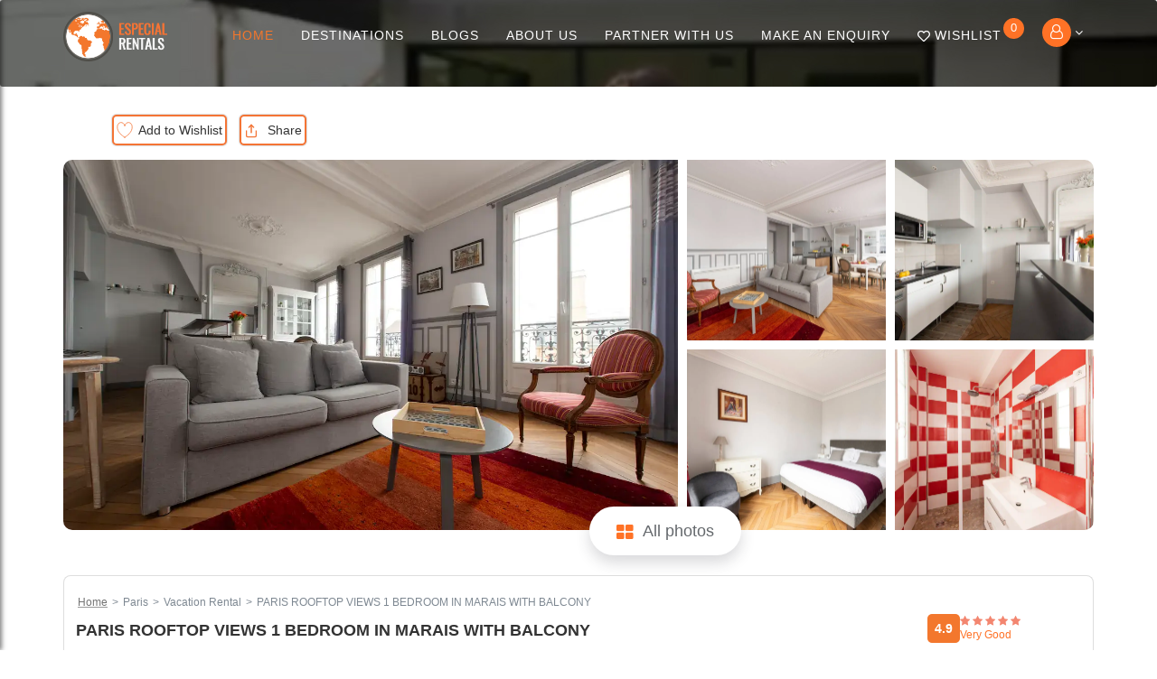

--- FILE ---
content_type: text/html; charset=UTF-8
request_url: https://www.especialrentals.com/paris/vacation-rental/marais/paris-rooftop-views-1-bedroom-in-marais-with-balcony
body_size: 57527
content:
<!-- Google Maps API -->

<script async defer src="https://maps.googleapis.com/maps/api/js?key=AIzaSyBLtF6MPFfrge7gJ0sTP8Vjv8cOA1Acy3k&callback=initMap&libraries=places"></script>
<script type="text/javascript" src="https://www.especialrentals.com/frontend/js/lightbox-plus-jquery.min.js"></script>
<script type="text/javascript" src="https://www.especialrentals.com/frontend/js/royalslider.js"></script>
<link rel="stylesheet" href="https://cdn.jsdelivr.net/npm/flatpickr/dist/flatpickr.min.css">
<script src="https://cdn.jsdelivr.net/npm/flatpickr"></script>
<script src="https://cdnjs.cloudflare.com/ajax/libs/jspdf/1.3.4/jspdf.min.js"></script>
<script>
   $(document).on('click', '.pagination a', function (e) {
       e.preventDefault();
   
       var url = $(this).attr('href');
   
       $.ajax({
           url: url,
           success: function(data) {
               $('#reviews-container').html(data);
           }
       });
   });
   
   
</script>

<script>
   document.getElementsByClass('reviewDec').addEventListener('blur', function() {
       this.value = this.value.replace(/\s+/g, '');
   });
</script>
<script>
   $(document).ready(function() {
           let initialElem = $('.load-categories').first(); // Example of getting the first element with the class
           if (initialElem.length) {
               getCategoryList(initialElem);
           }
   
       // Bind the function to click event
   
   });
      function getCategoryList(elem) {
       let id=$(elem).data('id');
       let property_id=$(elem).data('property');
       $('#cateId').html('')
      $.ajax({
       type: "GET",
       url:'https://www.especialrentals.com/get-category-list',
       data:{id:id,propertyId:property_id},
       success:function(resp){
           $('#cateId').html(resp)
       }
      });
   }
   
   $(document).ready(function(){
       $('.owl-carousel-set').owlCarousel({
       //  loop: true,
       margin: 20,
       nav: true,
       navText: [
           "<i class='icon-chevron-left'></i>",
           "<i class='icon-chevron-right'></i>"
       ],
       autoplay: true,
       autoplayHoverPause: true,
       responsive: {
           0: {
           items: 1,
               autoplay: false,
       autoplayHoverPause: false,
           },
           600: {
           items: 1
           },
           1000: {
           items: 1
           }
       }
       });
   
       $("[data-fancybox]").fancybox({
           loop: true,
           buttons: ["zoom", "share", "slideShow", "fullScreen", "download", "thumbs", "close"],
           clickOutside: "close",
       });
   });
</script>

<script type="text/javascript">
   $(document).ready(function(){
       
     var token="D4Sh0Ykes7qHsiM2GKYFZLGkobWGXufx9pyxuip3";
     var url="https://www.especialrentals.com";  
    
    $( '#contactinfo' ).on( 'submit', function(e) {
       debugger;
       e.preventDefault();
       
       var name = $(this).find('input[name=name]').val();
       var email = $(this).find('input[name=email]').val();
       var des = $(this).find('textarea[name=des]').val();
        
       $.ajax({
           url:url+'/property/info',
           data:{name:name,email:email,des:des, _token:token},
           method:"POST",
            
       }).done(function( msg ) {
         debugger;
           window.location.href = url +'/property/contact-thank-you';
   $( '#contactinfo' ).trigger('reset');
   
       });
   
   });
   }); 
</script>
<script>
   $(function() {
       $('.review-showhide').click(function() {
           $(this).find('i').toggleClass('fa-plus fa-minus');
           $(this).parent().next('.review-form').slideToggle();
       });
       $('.readonly-cal td div').removeClass('valid').addClass('invalid');
       $('.btn-list').click(function() {
           $(this).siblings().removeClass('active');
           $(this).addClass('active');
           $('.grid-view').addClass('hide');
           $('.list-view').removeClass('hide');
       });
       $('.btn-grid').click(function() {
           $(this).siblings().removeClass('active');
           $(this).addClass('active');
           $('.list-view').addClass('hide');
           $('.grid-view').removeClass('hide');
       });
       if ($(window).scrollTop() > 100) {
           $('.main-top-nav').removeClass('headerrelative');
           $('.main-top-nav').addClass('headerstat');
       } else {
           $('.main-top-nav').removeClass('headerstat');
           $('.main-top-nav').addClass('headerrelative');
       }
       $(window).scroll(function() {
           if ($(window).scrollTop() > 100) {
               $('.main-top-nav').removeClass('headerrelative');
               $('.main-top-nav').addClass('headerstat');
           } else {
               $('.main-top-nav').removeClass('headerstat');
               $('.main-top-nav').addClass('headerrelative');
           }
       });
   
   });


   // map
   function initMap() {
    var mapElements = document.getElementsByClassName('map');

    for (var i = 0; i < mapElements.length; i++) {
        var map = new google.maps.Map(mapElements[i], {
            zoom: 16,
            scrollwheel: false,
            center: new google.maps.LatLng('48.8584945', '2.3570071'),
        });
    }


    var iconBase = "https://www.especialrentals.com/uploads/";
    var icons = {
        property: {
            icon: iconBase + 'icon_marker.png'
        },
    };

    function addMarker(feature) {
        var marker = new google.maps.Marker({
            position: feature.position,
            icon: icons[feature.type].icon,
            map: map,
        });

        marker.addListener('click', function() {
            infowindow.open(map, marker);
        });
    }

    function initialize() {
        var input = document.getElementById('country_name');
        if (input) {
            new google.maps.places.Autocomplete(input);
        }
    }
    google.maps.event.addDomListener(window, 'load', initialize);

    var features = [
        {
            position: new google.maps.LatLng('48.8584945', '2.3570071'),
            type: 'property',
            imgurl: 'https://www.especialrentals.com/uploads/property_image/1016/572727574.webp',
            title: 'PARIS ROOFTOP VIEWS 1 BEDROOM IN MARAIS WITH BALCONY',
            link: 'https://www.especialrentals.com/property/detail/1016'
        },
    ];

    features.forEach(feature => addMarker(feature));
}


// for mobile
$(function() {
       $('#demo7').on('shown.bs.collapse', function () {
           initMapModalMobile();
       });
   
       function initMapModalMobile() {
       
           var map = new google.maps.Map(document.getElementById('map_two'), {
               zoom: 16,
               scrollwheel: false,
               center: new google.maps.LatLng('48.8584945', '2.3570071')
           });
   
           var iconBase = "https://www.especialrentals.com/uploads/";
           var icons = {
               property: {
                   icon: iconBase + 'icon_marker.png'
               }
           };
   
           function addMarker(feature) {
               var marker = new google.maps.Marker({
                   position: feature.position,
                   icon: icons[feature.type].icon,
                   map: map
               });
   
               var infowindow = new google.maps.InfoWindow({
                   content: `
                       <div class="property-info">
                           <a href="${feature.link}" class="property-image"><img src="${feature.imgurl}" loading="lazy" decoding="async"></a>
                           <div class="property-content">
                               <h3 class="property-title"><a href="${feature.link}">${feature.title}</a></h3>
                               <a href="${feature.link}" class="property-link">detail <i class="fa fa-long-arrow-right"></i></a>
                           </div>
                       </div>
                   `
               });
   
               marker.addListener('click', function() {
                   infowindow.open(map, marker);
               });
           }
   
           var features = [
             
               {
                   position: new google.maps.LatLng('48.8584945', '2.3570071'),
                   type: 'property',
                   imgurl: 'https://www.especialrentals.com/uploads/property_image/1016/572727574.webp',
                   title: 'PARIS ROOFTOP VIEWS 1 BEDROOM IN MARAIS WITH BALCONY',
                   link: 'https://www.especialrentals.com/property/detail/1016'
               }
           ];
   
           for (var i = 0; i < features.length; i++) {
               addMarker(features[i]);
           }
       }
   });

</script>

<script type="text/javascript">
   lightbox.option({
     'resizeDuration': 200,
     'wrapAround': true,
     'fitImagesInViewport':true,
     'alwaysShowNavOnTouchDevices':true
   });
</script>
<script type="text/javascript">
   jQuery(document).ready(function($) {
     $('#gallery-1').royalSlider({
       fullscreen: {
         enabled: true,
         nativeFS: true
       },
       controlNavigation: 'thumbnails',
       autoScaleSlider: true, 
       autoScaleSliderWidth: 960,     
       autoScaleSliderHeight: 650,
       loop: false,
       imageScaleMode: 'fit-if-smaller',
       navigateByClick: true,
       numImagesToPreload:2,
       arrowsNav:true,
       arrowsNavAutoHide: true,
       arrowsNavHideOnTouch: true,
       keyboardNavEnabled: true,
       fadeinLoadedSlide: true,
       globalCaption: true,
       globalCaptionInside: false,
       thumbs: {
         appendSpan: true,
         firstMargin: true,
         paddingBottom: 4
       }
     });
   
     $('.rsContainer').on('touchmove touchend', function(){});
     
    });
   
     
</script>
<script type="text/javascript">
   var enddate,startdate=null;
   var token="D4Sh0Ykes7qHsiM2GKYFZLGkobWGXufx9pyxuip3";
   var url="https://www.especialrentals.com";
   $(document).ready(function(){    
        $('.eguest').on("change", function(){
           $('.scheckin').bind("datepicker-change", function(event, obj){ startdate=obj.value; });
          
           $('.echeckout').bind("datepicker-change", function(event, obj){ enddate=obj.value; });
           rateCalculation();
       });
   
       $('.scheckin').bind("datepicker-change", function(event, obj){
           startdate=obj.value; 
           rateCalculation();
       });
   
       $('.echeckout').on("datepicker-change", function(event, obj){
           enddate=obj.value;
           rateCalculation();
       });
   
       $('.echeckout').on('change', function(){
           rateCalculation();
       });
   
   });
   
    
   
   function rateCalculation(){
       if(startdate!==null && enddate>startdate){
           $('#calInProgress').show();
           var pro_id = "1016";
           var first_date = startdate;
           var last_date = enddate;
           var guest = $("#guest").val();
           var child = $("#child").val();
           var currency= "EUR";
           $.ajax({
               url:url+'/property/cal-rate',
               data: {pro_id:pro_id, first_date :first_date, last_date:last_date, guest:guest,child: child, currency:currency, _token:token},
               method:"post",
               success: function(response){
                   $('#status').html(response.message);
                   $('#calInProgress').hide();
   
               } 
           });
       }   
   }
</script>
<script type="text/javascript">
   var enddate,startdate=null;
   var token="D4Sh0Ykes7qHsiM2GKYFZLGkobWGXufx9pyxuip3";
   var url="https://www.especialrentals.com";
   $(document).ready(function(){ 
       
        $('.eguest').on("change", function(){
           $('.scheckin').bind("datepicker-change", function(event, obj){ startdate=obj.value; });
         
           $('.echeckout').bind("datepicker-change", function(event, obj){ enddate=obj.value; });
           rateCalculation09();
       });
   
       $('.scheckin').bind("datepicker-change", function(event, obj){
           startdate=obj.value; 
           rateCalculation09();
       });
   
       $('.echeckout').on("datepicker-change", function(event, obj){
           enddate=obj.value;
           rateCalculation09();
       });
   
       $('.echeckout').on('change', function(){
           rateCalculation09();
       });
   
   });
   
    
   
   function rateCalculation09(){
       if(startdate!==null && enddate>startdate){
           $('#calInProgress09').show();
           var pro_id = "1016";
           var first_date = startdate;
           var last_date = enddate;
           var guest = $("#guest").val();
           var child = $("#child").val();
           var currency= "EUR";
           console.log(url+'/property/cal-rate',)
           $.ajax({
               url:url+'/property/cal-rate',
               data: {pro_id:pro_id, first_date :first_date, last_date:last_date, guest:guest,child: child, currency:currency, _token:token},
               method:"post",
               success: function(response){
   
                   $('#statusCal').html(response.message);
                   $('#calInProgress09').hide();
   
               } 
           });
       }   
   }
</script>  


<script type="text/javascript">
   $(document).on('click','.btn-number',function(e){
       e.preventDefault();
       fieldName = $(this).attr('data-field');
       type = $(this).attr('data-type');
       var input = $("input[name='"+fieldName+"']");
       var currentVal = parseInt(input.val());
       if (!isNaN(currentVal)) {
           if(type == 'minus') {
               if(currentVal > input.attr('min')) {
                   input.val(currentVal - 1).change();
                   $('.btn-number').attr('disabled', false);
               } else if(parseInt(input.val()) == input.attr('min')) {
                   $(this).attr('disabled', true);
               } else {
               	$('.btn-number').attr('disabled', false);
               }
   
           } else if(type == 'plus') {
               if(currentVal < input.attr('max')) {
                   input.val(currentVal + 1).change();
                   $('.btn-number').attr('disabled', false);
               }else if(parseInt(input.val()) == input.attr('max')) {
                   $(this).attr('disabled', true);
               }else {
               	$('.btn-number').attr('disabled', false);
               }
           }
           } else {
               input.val(0);
           }
       });
       $('.input-number').focusin(function(){
          $(this).data('oldValue', $(this).val());
       });
       $('.input-number').change(function() {
       minValue =  parseInt($(this).attr('min'));
       maxValue =  parseInt($(this).attr('max'));
       valueCurrent = parseInt($(this).val());
       name = $(this).attr('name');
       if(valueCurrent >= minValue) {
           $(".btn-number[data-type='minus'][data-field='"+name+"']").removeAttr('disabled')
       } else {
           alert('Sorry, the minimum value was reached');
           $(this).val($(this).data('oldValue'));
       }
       if(valueCurrent <= maxValue) {
           $(".btn-number[data-type='plus'][data-field='"+name+"']").removeAttr('disabled')
       } else {
           alert('Sorry, the maximum value was reached');
           $(this).val($(this).data('oldValue'));
       }
   });
   $(".input-number").keydown(function (e) {
           if ($.inArray(e.keyCode, [46, 8, 9, 27, 13, 190]) !== -1 ||
                // Allow: Ctrl+A
               (e.keyCode == 65 && e.ctrlKey === true) || 
                // Allow: home, end, left, right
               (e.keyCode >= 35 && e.keyCode <= 39)) {
                    // let it happen, don't do anything
                    return;
           }
           // Ensure that it is a number and stop the keypress
           if ((e.shiftKey || (e.keyCode < 48 || e.keyCode > 57)) && (e.keyCode < 96 || e.keyCode > 105)) {
               e.preventDefault();
           }
       }); 
       
</script>








<script> 
   $(document).ready(function() {
       $('.hsgde').change(function(e) {
           var txtVal = $(this).val();
          $(function(){
           var vart= 3;
           var teVal = vart - txtVal;
           $(".hsgdes").prop('max', teVal);
          });
       });
       
    $('.hsgdes').change(function(e) {
           var txtVal = $(this).val();
          $(function(){  
           var vart= 3;
           var teVal = vart - txtVal;
           $(".hsgde").prop('max', teVal);
           });
       });  
        
   });
</script>



<script type="text/javascript">
   var SITEURL = 'https://www.especialrentals.com';
   var token="D4Sh0Ykes7qHsiM2GKYFZLGkobWGXufx9pyxuip3";
   $('body').on('click', '#submit_booking', function(e){
       $('.scheckin').bind("datepicker-change", function(event, obj){
           startdate=obj.value; 
       });
       $('.echeckout').on("datepicker-change", function(event, obj){
           enddate=obj.value; 
       }); 
       var totalAmount = $(this).attr("data-amount");
       var product_id =  $(this).attr("data-id");
       var propertyid = $('#propertyid').val();
       var first_date = startdate;
       var last_date = enddate;
       var fbname = $('#fbname').val();
       var lbname = $('#lbname').val();
       var bemail = $('#bemail').val();
       var bphone = $('#bphone').val();
       var bcomment = $('#bcomment').val();
       var nguest = $('#guest').val();
       var nchild = $('#child').val();
       var currency = "EUR";
       var pro_name = 'PARIS ROOFTOP VIEWS 1 BEDROOM IN MARAIS WITH BALCONY';
       var night = $('#total-night').text();
       var cnightAmt = $('.aaaa').text();
       var cleanAmt = $('.bbbb').text();
       var ctotalAmt = $('.cccc').text();
       $(".error").remove();
       if (fbname.length < 1) {
         $('#fbname').after('<span class="error">This field is required</span>');
         return false;
       }
       if (lbname.length < 1) {
         $('#lbname').after('<span class="error">This field is required</span>');
         return false;
       }
       if (bemail.length < 1) {
         $('#bemail').after('<span class="error">This field is required</span>');
       } else {
         var regEx = /^([a-zA-Z0-9_.+-])+\@(([a-zA-Z0-9-])+\.)+([a-zA-Z0-9]{2,4})+$/;
         var validEmail = regEx.test(bemail);
         if (!validEmail) {
           $('#bemail').after('<span class="error">Enter a valid email</span>');
           return false;
         }
       }
       if (bphone.length < 1) {
         $('#bphone').after('<span class="error">This field is required</span>');
       } else {
         var regEx = /^\d*(?:\.\d{1,2})?$/;
         var validPhone = regEx.test(bphone);
         if (!validPhone) {
           $('#bphone').after('<span class="error">Enter a valid Phone Number</span>');
           return false;
         }
       }
       if (bcomment.length < 1) {
         $('#bcomment').after('<span class="error">This field is required</span>');
         return false;
       }
       if ($('#bookcheck').prop("checked") == false){
         return false;
       }
       var extraHtml = $('#status #calC').html();
       var payPacket = {
           razorpay_payment_id: '', 
           totalAmount : totalAmount,
           product_id : product_id,
           propertyid : propertyid,
           first_date : first_date,
           last_date:last_date, 
           fbname:fbname,
           lbname:lbname,
           bemail:bemail,
           bphone:bphone,
           bcomment:bcomment,
           nguest:nguest, 
           nchild:nchild,
           pro_name:pro_name, 
           night:night,
           cnightAmt:cnightAmt, 
           cleanAmt:cleanAmt, 
           ctotalAmt:ctotalAmt, 
           extraHtml: extraHtml,
           _token:token
       }
       saveBeforePayment(payPacket);
   });
</script>
<script type="text/javascript">
   $(document).ready(function(){
     var token="D4Sh0Ykes7qHsiM2GKYFZLGkobWGXufx9pyxuip3";
     var url="https://www.especialrentals.com";  
      $('#stars li').on('mouseover', function(){
    var onStar = parseInt($(this).data('value'), 10);
    $(this).parent().children('li.star').each(function(e){
      if (e < onStar) {
        $(this).addClass('hover');
      }
      else {
        $(this).removeClass('hover');
      }
    });
    
   }).on('mouseout', function(){
    $(this).parent().children('li.star').each(function(e){
      $(this).removeClass('hover');
    });
   });
   var ratingValue=null;
   $('#stars li').on('click', function(){
    var onStar = parseInt($(this).data('value'), 10);
    var stars = $(this).parent().children('li.star');
    for (i = 0; i < stars.length; i++) {
      $(stars[i]).removeClass('selected');
    }
    for (i = 0; i < onStar; i++) {
      $(stars[i]).addClass('selected');
    }
    ratingValue = parseInt($('#stars li.selected').last().data('value'), 10);
       });    
    
    $( '#prop_enquiry' ).on( 'submit', function(e) {
       e.preventDefault();
       $('.scheckin').bind("datepicker-change", function(event, obj){
               startdate=obj.value; 
        });
        $('.echeckout').on("datepicker-change", function(event, obj){
             enddate=obj.value; 
        });
       var pro_id = 1016;
       var pro_name = 'PARIS ROOFTOP VIEWS 1 BEDROOM IN MARAIS WITH BALCONY';
       var fname = $(this).find('input[name=fname]').val();
       var lname = $(this).find('input[name=lname]').val();
       var email = $(this).find('input[name=email]').val();
       var mob = $(this).find('input[name=mob]').val();
       var comment = $('#enq_comment').val();
       var checkin = startdate;
       var checkout = enddate;
       var guest = $('.guest-number').val();
       var night = $('#total-night').text();
       if ($('#bookecheck').prop("checked") == false)
       {
         return false;
       }
       $.ajax({
           url:url+'/property/enquiry',
           data:{pro_id:pro_id,pro_name:pro_name,fname:fname,lname:lname,email:email,mob:mob,comment:comment,checkin:checkin, checkout:checkout, guest:guest, night:night, _token:token},
           method:"POST",
       }).done(function( msg ) {
           window.location.href = SITEURL +'/property/enquiry-thank-you';
           $('#inquiry-modal').modal('hide');
   $('#prop_enquiry').trigger("reset"); 
   $('#prop_enquiry select').trigger("change");
       });
   });
   
   
   $( '#prop_review' ).on( 'submit', function(e) {
           e.preventDefault();
      $('.error-message').remove();
       var isValid = true;
           var token="D4Sh0Ykes7qHsiM2GKYFZLGkobWGXufx9pyxuip3";
           var url="https://www.especialrentals.com"; 
           var date = $('#rdate').val();
           var title=$('#rtitle').val();  
           var rdes= $('#rdes').val();
           var location = 'Rue Aubriot';
           var name = $('#rname').val();
           var email = $('#remail').val();
           var pro_name = 'PARIS ROOFTOP VIEWS 1 BEDROOM IN MARAIS WITH BALCONY';
           var pro_id = '1016';
           var rate = parseInt($('#stars li.selected').last().data('value'), 10);
   
               if (!name) {
                   isValid = false;
                   $('#rname').after('<div class="error-message text-red">Name is required</div>');
               }
               
               var emailRegex = /^[^\s@]+@[^\s@]+\.[^\s@]+$/;
               if(email.length == 0) {
                  isValid = false;
                  $('#remail').after('<div class="error-message text-red">Email is required</div>');
               } else if(!emailRegex.test(email)) {
                  isValid = false;
                  $('#remail').after('<div class="error-message text-red">Please enter a valid email address.</div>');
               }


               // if (!email) {
               //     isValid = false;
               //     $('#remail').after('<div class="error-message text-red">Email is required</div>');
               // }
   
               if (!title) {
                   isValid = false;
                   $('#rtitle').after('<div class="error-message text-red">Review title is required</div>');
               }

               if (!date) {
                   isValid = false;
                   $('#rdate').after('<div class="error-message text-red">Date is required</div>');
               }
   
               if (!rdes) {
                   isValid = false;
                   $('#rdes').after('<div class="error-message text-red">Review description is required</div>');
               }
   
               if (!rate) {
                   isValid = false;
                   $('#stars').after('<div class="error-message text-red">Rating is required</div>');
               }
   
               if (!isValid) {
                   return; // Stop the form from submitting if there are validation errors
               }
   
               $('#submitBtn').attr('disabled', true);
               $('#submitBtn .spinner-border').show();
           $.ajax({
           url:url+'/property/review',
           data:{journey_date:date,title:title,description:rdes,location:location,name:name,email:email,pro_name:pro_name, pro_id:pro_id, rate:rate, _token:token},
           method:"POST",
            
           }).done(function( msg ) {
               //alert( msg.message );
                 Swal.fire({
                       title: 'Success!',
                       text: 'Review Submitted successfully!',
                       icon: 'success',
                       confirmButtonText: 'OK'
                   }).then(function() {
                       window.location.reload();
                   });
               $('#prop_review').trigger("reset"); 
               $('#prop_review select').trigger("change");
               $('#stars li').removeClass('selected');
                        $('#submitBtn').attr('disabled', false);
           $('#submitBtn .spinner-border').hide();
           window.location.reload();
           });
       }); 
         
       var $d3 = $("#sale-range-price");
       $d3.on("change", function () {
       var $inp = $(this);
       var from = $inp.data("from"); // reading input value
       var from2 = $inp.data("to"); // reading input data-from attribute
       $('#srate').val(from);
       $('#erate').val(from2);
       });
       if($('#country_name').val()){
       getNeighbour();
       }
   }); 
   
</script>
<script>
   $(document).on('change', '.country_name', function(){ 
      var token="D4Sh0Ykes7qHsiM2GKYFZLGkobWGXufx9pyxuip3";
      var url="https://www.especialrentals.com"; 
       var data = $('#country_name').val();
       var result=data.split(',');  
       var cityname = result[0];
       var neighbourhood = $('#neigh').val();
       var neighbourhoodids = $('#nhood').val();
       if(cityname != '')
       {
        $.ajax({
         url:url+'/property/propty-neighbour',
         data:{cityname:cityname, neighbourhood:neighbourhood, neighbourhoodids:neighbourhoodids, _token:token},
         method:"POST",
         success:function(data){
       $('.Neighbourhood').html(data);
         }
        });
       }
   });
   
   function getNeighbour(){
       var token="D4Sh0Ykes7qHsiM2GKYFZLGkobWGXufx9pyxuip3";
      var url="https://www.especialrentals.com"; 
   
       var data = $('#country_name').val();
       var result=data.split(',');  
       var cityname = result[0];
       var neighbourhood = $('#neigh').val();
       var neighbourhoodids = $('#nhood').val();
      if(cityname != '')
       {
        $.ajax({
         url:url+'/property/propty-neighbour',
         data:{cityname:cityname, neighbourhood:neighbourhood, neighbourhoodids:neighbourhoodids, _token:token},
         method:"POST",
         success:function(data){
            $('.dropdown-menu').html(data);
         }
        });
       }
   }
</script>

<script type="text/javascript">
   var doc = new jsPDF();
   var specialElementHandlers = {
       '#editor': function (element, renderer) {
           return true;
       }
   };
</script>
<script type="text/javascript">
   function toggle() {
       var ele = document.getElementsByClassName("toggleText");
       var eles = document.getElementsByClassName("toggleTexts");
       var text = document.getElementsByClassName("displayText");
       
       for (var i = 0; i < ele.length; i++) {
           if(ele[i].style.display == "block") {
               ele[i].style.display = "none";
               eles[i].style.display = "block";
               text[i].innerHTML = "Show Less";
           } else {
               ele[i].style.display = "block";
               eles[i].style.display = "none";
               text[i].innerHTML = "Read More";
           }
       }
   }
</script>

<script type="text/javascript">
   function saveBeforePayment(data){
       $('.loader').show();
       $.ajax({
           url: 'https://www.especialrentals.com/property/savebeforepayment',
           type: 'post',
           dataType: 'json',
           data:  data, 
           success: function (response) {
               console.log(response);
               $('.loader').hide();
               if(response.status){
                   razorPay(response.id);
               }
           }
       });
   }
   
   function razorPay(id){
       var totalAmount = $('#submit_booking').attr('data-amount');
       var _token = "D4Sh0Ykes7qHsiM2GKYFZLGkobWGXufx9pyxuip3";
       var pro_id = "";
       var options = {
           "key": "rzp_live_Zx06Ob9agoXD8R",
           "amount": (totalAmount*100),
           "name": "PARIS ROOFTOP VIEWS 1 BEDROOM IN MARAIS WITH BALCONY",
           "description": "Rue Aubriot",
           "currency": "EUR",
           "order_id": "",
           "handler": function (response){
               $.ajax({
                   url: SITEURL + '/property/paysuccess',
                   type: 'post',
                   dataType: 'json',
                   data: { id : id, razorpay_payment_id: response.razorpay_payment_id, _token : _token, pro_id :  pro_id }, 
                   success: function (response) {
                       console.log(response);
                      window.location.href = SITEURL +'/property/razor-thank-you';
                   }
               });
           }, 
           "prefill": {
               "contact": $('#bphone').val(),
               "email": $('#bemail').val(),
           },
           "theme": {
               "color": "#f3772c"
           }
       };
       var rzp1 = new Razorpay(options);
       rzp1.open();
   }
</script> 
<script>
   $(document).ready(function(){
    // alert('hello anuj')
   $('.demos-btns').addClass('collapsed');
   });
</script>
<script>
   document.getElementById('openFormBtn').addEventListener('click', function() {
   document.getElementById('offcanvasForm').classList.add('active');
   });
   
   document.getElementById('closeFormBtn').addEventListener('click', function() {
   document.getElementById('offcanvasForm').classList.remove('active');
   });
   
</script>
<script>
   var Tabs = function($) {
    return {
      
      init: function() {
        this.cacheDom();
        this.setupAria();
        this.appendIndicator();
        this.bindEvents();
      },
      
      cacheDom: function() {
        this.$el = $('.tabs');
        this.$tabList = this.$el.find('ul');
        this.$tab = this.$tabList.find('li');
        this.$tabFirst = this.$tabList.find('li:first-child a');
        this.$tabLink = this.$tab.find('a');
        this.$tabPanel = this.$el.find('section');
        this.$tabPanelFirstContent = this.$el.find('section > *:first-child');
        this.$tabPanelFirst = this.$el.find('section:first-child');
        this.$tabPanelNotFirst = this.$el.find('section:not(:first-of-type)');
      },
      
      bindEvents: function() {
        this.$tabLink.on('click', function(){
          this.changeTab();
          this.animateIndicator($(event.currentTarget));
        }.bind(this));
        this.$tabLink.on('keydown', function() {
          this.changeTabKey();
        }.bind(this));
      },
      
      changeTab: function() {
        var self = $(event.target);
        event.preventDefault();
        this.removeTabFocus();
        this.setSelectedTab(self);
        this.hideAllTabPanels();
        this.setSelectedTabPanel(self);
      },
      
      animateIndicator: function(elem) {
        var offset = elem.offset().left;
        var width = elem.width();    
        var $indicator = this.$tabList.find('.indicator');
        
        console.log(elem.width());
        
        $indicator.transition({ 
          x: offset,
          width: elem.width()
        })
      },
      
      appendIndicator: function() {
        this.$tabList.append('<div class="indicator"></div>');
      },
      
      changeTabKey: function() {
        var self = $(event.target),
          $target = this.setKeyboardDirection(self, event.keyCode);
        
        if ($target.length) {
          this.removeTabFocus(self);
          this.setSelectedTab($target);
        }
        this.hideAllTabPanels();
        this.setSelectedTabPanel($(document.activeElement));
        this.animateIndicator($target);
      },
      
      hideAllTabPanels: function() {
        this.$tabPanel.attr('aria-hidden', 'true');
      },
      
      removeTabFocus: function(self) {
        var $this = self || $('[role="tab"]');
        
        $this.attr({
          'tabindex': '-1',
          'aria-selected': null
        });
      },
      
      selectFirstTab: function() {
        this.$tabFirst.attr({
          'aria-selected': 'true',
          'tabindex': '0'
        });
      },
      
      setupAria: function() {
        this.$tabList.attr('role', 'tablist');
        this.$tab.attr('role', 'presentation');
        this.$tabLink.attr({
          'role': 'tab',
          'tabindex': '-1'
        });
        this.$tabLink.each(function() {
          var $this = $(this);
          
          $this.attr('aria-controls', $this.attr('href').substring(1));
        });
        this.$tabPanel.attr({
          'role': 'tabpanel'
        });
        this.$tabPanelFirstContent.attr({
          'tabindex': '0'
        });
        this.$tabPanelNotFirst.attr({
          'aria-hidden': 'true'
        });
        this.selectFirstTab();
      },
      
      setKeyboardDirection: function(self, keycode) {
        var $prev = self.parents('li').prev().children('[role="tab"]'),
            $next = self.parents('li').next().children('[role="tab"]');
        
        switch (keycode) {
          case 37:
            return $prev;
            break;
          case 39:
            return $next;
            break;
          default:
            return false;
            break;
        }
      },
      
      setSelectedTab: function(self) {
        self.attr({
          'aria-selected': true,
          'tabindex': '0'
        }).focus();
      },
      
      setSelectedTabPanel: function(self) {
        $('#' + self.attr('href').substring(1)).attr('aria-hidden', null);
      },
      
    };
   }(jQuery);
   
   Tabs.init();
</script>

<!DOCTYPE html>
<html lang="en">
<head>
    <!-- Meta Pixel Code -->
    <script>
        ! function(f, b, e, v, n, t, s) {
            if (f.fbq) return;
            n = f.fbq = function() {
                n.callMethod ?
                    n.callMethod.apply(n, arguments) : n.queue.push(arguments)
            };
            if (!f._fbq) f._fbq = n;
            n.push = n;
            n.loaded = !0;
            n.version = '2.0';
            n.queue = [];
            t = b.createElement(e);
            t.async = !0;
            t.src = v;
            s = b.getElementsByTagName(e)[0];
            s.parentNode.insertBefore(t, s)
        }(window, document, 'script',
            'https://connect.facebook.net/en_US/fbevents.js');
        fbq('init', '1339833970387070');
        fbq('track', 'PageView');
    </script>
    <noscript><img height="1" width="1" style="display:none" src="https://www.facebook.com/tr?id=1339833970387070&ev=PageView&noscript=1" /></noscript>
    <!-- End Meta Pixel Code -->
    <script type="text/javascript"> (function(c,l,a,r,i,t,y){ c[a]=c[a]||function(){(c[a].q=c[a].q||[]).push(arguments)}; t=l.createElement(r);t.async=1;t.src="https://www.clarity.ms/tag/"+i; y=l.getElementsByTagName(r)[0];y.parentNode.insertBefore(t,y); })(window, document, "clarity", "script", "qiio5pwcoq"); </script>
    <base url="https://www.especialrentals.com" />
    <meta http-equiv="Content-Type" content="text/html; charset=utf-8 ">
    <link rel="shortcut icon" type='image/x-icon' href="https://www.especialrentals.com/frontend/images/logo_fevi.png">
    <meta name="viewport" content="width=device-width, initial-scale=1 ,maximum-scale=1">
    <meta name="csrf-token" content="D4Sh0Ykes7qHsiM2GKYFZLGkobWGXufx9pyxuip3">
    <meta http-equiv="Content-Type" content="text/html; charset=utf-8">
    <!-- <meta name="p:domain_verify" content="885affa268b3a864ad1801933481f508" /> -->
        <!-- conditionsapplying -->
        <title>paris apartments for rent short term|city living redefined</title>
    <meta name="title" content="paris apartments for rent short term|city living redefined">
    <meta name="description" content="A home away from home—ideal for expats, remote workers, and long-term visitors to Paris.">
    <meta name="keywords" content="Marais apartments Paris short stay, Apartment with a Balcony for Rent in Paris, Furnished one bedroom apartment with balcony, Paris apartments for rent with balcony, Paris apartments for rent short term"/>
    <meta name="author" content="ESPECIAL RENTALS">
    <meta property="og:title" content="paris apartments for rent short term|city living redefined">
    <meta property="og:description" content="A home away from home—ideal for expats, remote workers, and long-term visitors to Paris." />
        <meta property="og:url" content="https://www.especialrentals.com/paris/vacation-rental/marais/paris-rooftop-views-1-bedroom-in-marais-with-balcony" />
    <meta name="format-detection" content="telephone=no">
    <meta property="og:locale" content="en_US" />
    <meta property="og:image" content="https://www.especialrentals.com/frontend/images/header-logo-default.png" />
    <meta property="og:image:secure_url" content="https://www.especialrentals.com/frontend/images/header-logo-default.png" />
    <meta property="og:image:type" content="image/png" />
    <meta property="og:type" content="Website" />
    <meta property="twitter:site" content="https://twitter.com/especialrental" />
    <meta property="facebook:site" content="https://www.facebook.com/EspecialRentals" />
    <meta property="Instagram:site" content="https://www.instagram.com/especial_rentals/" />
    <meta property="linkedin:site" content="https://www.linkedin.com/in/especialrentals1/" />
    <meta property="og:site_name" content="ESPECIAL RENTALS" />
     
    <link rel="shortcut icon" type='image/x-icon' href="https://www.especialrentals.com/frontend/images/logo_fevi.png">
    <link rel="canonical" href="https://www.especialrentals.com/paris/vacation-rental/marais/paris-rooftop-views-1-bedroom-in-marais-with-balcony" />
        <!-- <link rel="stylesheet" href="https://cdnjs.cloudflare.com/ajax/libs/font-awesome/4.7.0/css/font-awesome.css"> -->
    <link rel="stylesheet" href="https://cdnjs.cloudflare.com/ajax/libs/font-awesome/4.7.0/css/font-awesome.css" as="font" crossorigin>
    <!-- 
    <link href="https://fonts.googleapis.com/css?family=Montserrat|Open+Sans|Oswald&display=swap" rel="stylesheet"
        type="text/css" /> -->
    <!-- <link href="https://fonts.googleapis.com/css?family=Montserrat|Open+Sans|Oswald&display=swap" rel="stylesheet"
        type="text/css" /> -->
    <link rel="stylesheet" href="https://www.especialrentals.com/frontend/css/style.min.css?v=1768883715"  type="text/css">
    <!-- <link href="https://www.especialrentals.com/frontend/css/magnific-popup.css" rel="stylesheet" type="text/css">
    <link href="https://www.especialrentals.com/frontend/css/lightbox.min.css" rel="stylesheet" type="text/css" /> -->
    <!-- <link href="https://www.especialrentals.com/frontend/css/lightbox.min.css" rel="stylesheet" type="text/css" /> -->
    <!-- <link href="https://www.especialrentals.com/frontend/css/royalslider.css" rel="stylesheet" type="text/css" />
    <link href="https://www.especialrentals.com/frontend/css/royalslider.css" rel="stylesheet" type="text/css" />
    <link href="https://www.especialrentals.com/frontend/css/royalslider2.css" rel="stylesheet" type="text/css" /> -->
    <!-- <link href="https://www.especialrentals.com/frontend/css/royalslider2.css" rel="stylesheet" type="text/css" /> -->
    
    <link rel="stylesheet" href="https://www.especialrentals.com/newcss/assets/style.css?v=1768883715"  type="text/css" />
    <!-- slick slider css -->
    <link rel="preload " href="https://cdn.jsdelivr.net/npm/slick-carousel@1.8.1/slick/slick.css?v=1768883715" type="text/css" />
    <!-- <link href="https://cdn.jsdelivr.net/npm/slick-carousel@1.8.1/slick/slick.css" rel="stylesheet"
        type="text/css" /> -->
    <!-- <script type="text/javascript" src="https://raw.githubusercontent.com/aFarkas/lazysizes/gh-pages/lazysizes.min.js"
        defer></script> -->
    <script type="text/javascript" src="https://ajax.googleapis.com/ajax/libs/jquery/1/jquery.min.js"></script>
    <script type="text/javascript">
        function googleTranslateElementInit() {
            new google.translate.TranslateElement({
                pageLanguage: 'en'
            }, 'google_translate_element');
        }
    </script>

    
    <!-- Google tag (gtag.js) -->
    <script async src="https://www.googletagmanager.com/gtag/js?id=G-MDY7Z8558T"></script>
    
    
    <script async src="https://maps.googleapis.com/maps/api/js?key=AIzaSyB4Bec1p6cCz6VvI3oRvWAyh0VBI9FOmw4&libraries=places&callback=initAutocomplete"></script>

    <script>
        window.dataLayer = window.dataLayer || [];
        function gtag() {
            dataLayer.push(arguments);
        }
        gtag('js', new Date());
        gtag('config', 'G-MDY7Z8558T');
    </script>

    <!-- Global site tag (gtag.js) - Google Ads: 10988560628 -->
    <script async src="https://www.googletagmanager.com/gtag/js?id=AW-10988560628"></script>
    <script>
        window.dataLayer = window.dataLayer || [];
        function gtag() {
            dataLayer.push(arguments);
        }
        gtag('js', new Date());
        gtag('config', 'AW-10988560628');
    </script>
    <!-- Google tag (gtag.js) -->
    <script async src="https://www.googletagmanager.com/gtag/js?id=UA-257059719-1"></script>
    <script>
        window.dataLayer = window.dataLayer || [];
        function gtag() {
            dataLayer.push(arguments);
        }
        gtag('js', new Date());
        gtag('config', 'UA-257059719-1');
    </script>

<script type="application/ld+json">
{
  "@context": "https://schema.org",
  "@type": "RealEstateAgent",
  "name": "Especial Rentals",
  "image": "https://www.especialrentals.com/frontend/images/header-logo-default.png",
  "@id": "https://www.especialrentals.com/partner-with-us",
  "url": "https://www.especialrentals.com/",
  "telephone": "+91 844-766-6767",
  "address": {
    "@type": "PostalAddress",
    "streetAddress": "10th Floor, Tower-B, Unitech Cyber Park, Sector - 39, Gurgaon,",
    "addressLocality": "Haryana",
    "postalCode": "122003",
    "addressCountry": "IN"
  },
  "geo": {
    "@type": "GeoCoordinates",
    "latitude": 28.443857,
    "longitude": 77.0567162
  } ,
  "sameAs": [
    "https://www.facebook.com/EspecialRentals2/",
    "https://x.com/especialrental",
    "https://www.instagram.com/especial_rentals/",
    "https://in.pinterest.com/especialrental/",
    "https://www.linkedin.com/in/especialrentals1/"
  ] 
}
</script>

<script type="application/ld+json">
</script>

<script type="application/ld+json">
</script>
<script type="application/ld+json">
</script>
    <style>
        @font-face {
        font-family: 'FontAwesome';
        src: url('/fonts/fontawesome-webfont.woff2?v=4.7.0') format('woff2');
        font-display: swap;
        }
        @font-face {
        font-family: 'Flaticon';
        src: url('/fonts/Flaticon.woff2') format('woff2');
        font-display: swap;
        }
        .property-info .property-content .property-title {
    font-size: 11px;
    line-height: 15px;
    margin: 0;
    max-height: 48px;
    /* overflow: hidden; */
    text-transform: uppercase;
    text-wrap-mode: wrap;
}.property-info .property-image img {
    width: 64px;
    height: 50px;
    object-fit: cover;
}.property-info .property-content {
    position: relative;
    max-width: max-content;
    min-height: 72px;
}.gm-style-iw.gm-style-iw-c {
    max-width: 196px!important;
}
.property-info .property-image {
    max-width: min-content;
    padding-right: 0px;
    max-height: min-content;
}
     ul.nav.navbar-nav.main-menu{list-style:none}ul.nav.navbar-nav.main-menu li{list-style:none}.mega-menu2.tablet_responsive .row{width:97%}@media  screen and (max-width:991px){li .profile_hove_section:hover .dropdown-content-profile{display:block;inset:auto 0 auto 0}}body.header-1{padding:0!important}.text-black{color:#000}.color_grey{color:#bdbdbd}a.new-anchor.for_test{cursor:pointer}#forgtpasswordModal .modal-backdrop.fade{opacity:.4}.g_10{gap:10px}.no-scroll{overflow:hidden}body.header-1.page-header-1-blog.brand-default{padding-right:0px!important}.border{border:1px solid #dedede}.openForgotPasswordModal{border:0;background:#fff0;color:#ff7226;margin-bottom:15px}.mt-3{margin-top:15px}.p-0{padding:0px!important}.profile_hove_section:hover .dropdown-content-profile{display:block;inset:auto 0 auto -39px}.dropdown-menu.dropdown-menu-right.p-3.postion_setting_dropdown{inset:auto -32px auto -58px;min-width:166px!important}.profile_hove_section{position:relative;display:inline-block;cursor:pointer}.dropdown-content-profile button{background:#fff0;color:#fff}.dropdown-content-profile button:hover{background:#fff0;color:#fff;text-decoration:underline}.dropdown-content-profile{display:none;position:absolute;background-color:#161f28;border-radius:4px;min-width:160px;z-index:1}.dropdown-content-profile a{color:black!important;padding:4px 16px;text-decoration:none;display:block}.dropdown-content-profile button:focus,.dropdown-content-profile button:active{outline:0px!important}#registerModal input.form-control,#loginModal input.form-control,#changePasswordModal input.form-control,#forgotPasswordModal input.form-control,#thankyouModal input.form-control{height:30px;border-radius:4px}#registerModal .form-label,#loginModal .form-label,#changePasswordModal .form-label,#forgotPasswordModal,#thankyouModal .form-label{font-weight:600;font-size:12px}#registerModal h5.modal-title,#loginModal h5.modal-title,#changePasswordModal h5.modal-title,#forgotPasswordModal h5.modal-title,#thankyouModal h5.modal-title{font-weight:600;font-size:20px;color:#ff7200}#registerModal .modal-header,#loginModal .modal-header,#changePasswordModal .modal-header,#forgotPasswordModal .modal-header,#thankyouModal .modal-header{justify-content:center}#registerModal .modal-dialog,#loginModal .modal-dialog,#changePasswordModal .modal-dialog,#forgotPasswordModal .modal-dialog,#thankyouModal .modal-dialog{height:-webkit-fill-available}#registerModal .modal-body,#loginModal .modal-body,#changePasswordModal .modal-body,#forgotPasswordModal .modal-body,#thankyouModal .modal-body{overflow-y:auto;max-height:500px}#registerModal button.btn-close,#loginModal button.btn-close,#changePasswordModal button.btn-close,#forgotPasswordModal button.btn-close,#thankyouModal button.btn-close{background:#fff0;border:none}.p-0{padding:0}.text-start{text-align:left}.mb-2{margin-bottom:8px}.text-white{color:#fff}.p-3{padding:15px}.d-block{display:block}.profile-circle{width:31px;height:31px;background-color:#ff7226;color:#fff;font-weight:700;display:flex;align-items:center;justify-content:center;border-radius:50%;font-size:18px}@media  screen and (min-width:568px) and (max-width:1024px){.desktop_icon_2.whatsappUrl{display:none}}.social-connect a{margin-bottom:10px}.social-connect a .fa{line-height:inherit}ul.main-menu .main_hover_class ul.mega-menu2{display:none!important}ul.main-menu .main_hover_class ul.mega-menu2.active{display:block!important}.headerstat.navbar.navbar-default{background:#d1d1d1;transition-duration:.1s;box-shadow:0 0 8px 1px #dedede}@media (min-width:1199px){#header.scrolled #navbar .navbar-nav>li>a{padding-top:2px;padding-bottom:2px}}@media (min-width:1199px){#header.scrolled #navbar,#header.scrolled .navbar{min-height:37px}}@media  screen and (min-width:1700px){.nav>li>a{margin:0 2rem 0 0!important}}.position-fixed{position:fixed!important}.offcanvas{position:fixed;top:0;left:-100%;width:100%;height:100%;background-color:#fff;box-shadow:2px 0 5px rgb(0 0 0 / .5);overflow:auto;transition:left 0.3s ease-in-out;z-index:1000;padding:20px}.offcanvas.active{left:0}.close-btn{position:absolute;top:10px;right:20px;font-size:30px;border:none;background:none;cursor:pointer}#openFormBtn{position:absolute;left:10px}.mobile_logo_responsive{display:flex;align-items:center;justify-content:center}.main_hover_class{position:relative!important}.main_hover_class:hover .mega-menu2{display:block!important;position:absolute!important;visibility:visible!important;opacity:12;top:43px;box-shadow:0 0 6px 1px #dedede;border-radius:4px;padding:10px;transition:opacity 0.5s,transform 3.5s}.mega-menu2{display:none;opacity:12 !Important;visibility:visible!important}.offcanvas .main-menu li a{padding:10px}.offcanvas.header{z-index:9999999999}.offcanvas ul.nav.navbar-nav.main-menu{margin-top:33px}.mega-menu2 h3{font-size:17px}.mobile_logo_responsive .navbar-brand img{height:55px!important}.main-menu li a{color:#f3772d}.main-menu li a:hover,.main-menu li a:focus{color:#f3772d}.justify-content-center{justify-content:center}.add-to-wishlist__btn-btn path{stroke:#f47435}.wishlist-added path{fill:#f47435}@media  screen and (max-width:990px){.wishlist_icon_mobile_header{display:block!important}}.wishlist_icon_mobile_header{display:none}.wishlist_icon_mobile{padding:5px;border-radius:5px;background:#fff;line-height:0;box-shadow:2px 2px 2px 1px #44444438}.wishlist_icon_mobile_header .wishlist-count{position:absolute;top:0;right:-7px;width:17px;height:17px;font-size:14px;display:flex;align-items:center;justify-content:center;background:#fff;box-shadow:0 2px 2px 2px #95959542;font-size:10px}.wishlist_icon_mobile_header{position:absolute;right:13px}.wishlist_icon_mobile_header .wishlist_icon_mobile{font-size:20px}.offcanvas{position:fixed;top:0;left:-100%;width:100%;height:100%;background-color:#fff;box-shadow:2px 0 5px rgb(0 0 0 / .5);overflow:auto;transition:left 0.3s ease-in-out;z-index:1000;padding:20px}.offcanvas.active{left:0}.close-btn{position:absolute;top:10px;right:20px;font-size:30px;border:none;background:none;cursor:pointer}#openFormBtn{position:absolute;left:10px}.mobile_logo_responsive{display:flex;align-items:center;justify-content:center}.main_hover_class{position:relative!important}.main_hover_class:hover .mega-menu2{display:block!important;position:absolute!important;visibility:visible!important;opacity:12;top:43px;box-shadow:0 0 6px 1px #dedede;border-radius:4px;padding:10px;transition:opacity 0.5s,transform 3.5s}.mega-menu2{display:none;opacity:12 !Important;visibility:visible!important}.offcanvas .main-menu li a{padding:10px}.offcanvas ul.nav.navbar-nav.main-menu{margin-top:33px}.mega-menu2 h3{font-size:17px}.mobile_logo_responsive .navbar-brand img{height:55px!important}.blog-anchor{border-right:2px solid #fff!important;border-left:2px solid #fff!important}.mega-menu{opacity:0;visibility:hidden;transform:translateY(20px);transition:opacity 0.5s,transform 1.5s}.mega-menu.active{visibility:visible;opacity:1;transform:translateY(0);position:absolute!important;z-index:99999999999999999999999999!important}.hvr:hover{background:#f500a8}.serve{width:19.666667%;margin:15px}.min-height-2271{min-height:269px}.wishlist-count{display:block;text-align:center;font-size:.9em;margin-top:-11px;margin-left:2px;background:#ff7226;margin-bottom:5px;width:23px;height:23px;border-radius:50%}@media  screen and (max-width:990px){.wishlist-count{color:#000}}@media  screen and (min-width:991px){.wishlist-count{color:#fff}}@media  screen and (max-width:768px){.sr_flex{flex-direction:column;grid-template-columns:1fr;gap:10px}.serve{width:100%;padding:12px;margin:0}.navbar-nav>li ul.active{position:relative;height:80vh;overflow-y:scroll;overflow-x:hidden}.offcanvas{overflow:hidden}}@media  screen and (min-width:820px) and (max-width:1024px){.navbar-nav>li ul.active{position:relative;height:80vh;overflow-y:scroll;overflow-x:hidden}.offcanvas{overflow:hidden}.main-menu{position:inherit;z-index:9999;width:98%!important}}.overlay{position:fixed;top:0;left:0;width:100vw;height:100vh;background:rgb(0 0 0 / .5);z-index:999;display:none}body{position:initial!important}.translator-container{height:27px;overflow:hidden;width:160px;text-align:right;position:fixed;bottom:10px;right:15px;background:#ff7200;border-radius:40px;text-align:center}.tranlator-container select{border:1px solid #b7b3b3!important;background:transparent!important;color:white!important;padding:2px 0px!important}iframe.goog-te-banner-frame{display:none!important}.date-picker-wrapper{z-index:30!important}.goog-te-combo{background:#fff0;border:none;color:#333;outline:none;box-shadow:none!important}.mainsec{padding:24px;background:#fff;margin-top:20px}.contact-form.info textarea{margin-bottom:20px}.formdetail{padding:24px;border-bottom:10px solid #f6f6f6}.formdetail .form-group{margin-bottom:10px!important}.formdetail .btn.btn-primary.pull-right.btn-submit{width:100%}.formdetail h3{margin-top:0;font-size:18px}@media  screen and (max-width:600px){#navbar{background:rgb(0 0 0 / .9)!important}}@media (max-width:767px){#navbar{background:rgb(0 0 0 / .9)!important}.sortby{margin-left:0%!important}.sortby .form-control{width:70%!important}}@media  screen and (max-width:991px){#navbar{background:rgb(0 0 0 / .9)!important}}.navbar-nav>li ul{position:absolute!important;left:33px!important;background-color:white!important;z-index:9999999999999999999!important}.new-anchor{font-size:14px!important}.navbar-nav>li>a{padding:8px 15px}.nav>li>a{margin:0}.city-anchor{color:gray!important;padding:3px 0px!important;text-decoration:none!important}.city-anchor{position:relative}.city-anchor:hover{color:gray!important;padding:6px!important;background-color:whitesmoke!important}.city-anchor:last-child:after{position:absolute;right:6rem;bottom:6px;color:#f3772d}.city-anchor.new-city:last-child:after{content:'New';position:absolute;right:6rem;bottom:10px;color:#f3772d}.column a{display:block}.headerstat.navbar.navbar-default .navbar-nav>li ul{box-shadow:0 4px 4px 0 lightgray}.navbar-default{background-color:#fff0;position:absolute;left:0;right:0;border-color:#eee;z-index:999}#header #navbar::-webkit-scrollbar{width:5px}#header #navbar::-webkit-scrollbar-track{background:#f1f1f1}#header #navbar::-webkit-scrollbar-thumb{background:#888}#header #navbar::-webkit-scrollbar-thumb:hover{background:#555}.navbar-nav>li ul.mega-menu{top:68px;width:95vw!important;padding:20px;height:500px;background-color:white!important;position:relative;z-index:9999999999999999}@media  screen and (max-width:768px) and (min-width:320px){.navbar-nav>li ul.mega-menu{width:100vw!important;padding:20px;overflow-y:scroll!important;height:500px;background-color:white!important;position:relative;z-index:9999999999999999}.navbar-nav>li ul{position:absolute!important;left:0px!important;background-color:white!important}.main-menu{position:relative!important;z-index:9999}}nav#navbar{margin-top:20px}@media  screen and (max-width:767px) and (min-width:320px){.blog-anchor{border-right:none!important;border-left:none!important}.navbar-collapse.in{overflow-y:initial!important}.navbar-nav>li ul.mega-menu{width:97vw!important;padding:20px;overflow-y:scroll!important;height:800px;background-color:white!important;position:relative;z-index:9999999999999999}.mega-menu::-webkit-scrollbar{width:10px}.mega-menu::-webkit-scrollbar-track{background:#f1f1f1}.mega-menu::-webkit-scrollbar-thumb{background:#888}.mega-menu::-webkit-scrollbar-thumb:hover{background:#555}.main-menu{position:relative!important;z-index:9999}}@media  screen and (max-width:991px) and (min-width:768px){.blog-anchor{border-right:none!important;border-left:none!important}.navbar-collapse.in{overflow-y:initial!important}.navbar-nav>li ul.mega-menu{width:93vw!important;padding:20px;overflow-y:scroll;height:800px;background-color:white!important;position:relative;z-index:9999999999999999}.navbar-nav>li ul{position:absolute!important;left:-5px!important;background-color:white!important;z-index:9999999999999999999!important}.mega-menu::-webkit-scrollbar{width:10px}.mega-menu::-webkit-scrollbar-track{background:#f1f1f1}.mega-menu::-webkit-scrollbar-thumb{background:#888}.mega-menu::-webkit-scrollbar-thumb:hover{background:#555}}@media  screen and (max-width:1024px) and (min-width:992px){.headerstat.navbar.navbar-default a{font-size:11px}.blog-anchor{border-right:none!important;border-left:none!important}.navbar-nav>li ul{position:absolute!important;left:-315px!important;background-color:white!important}.navbar-collapse.in{overflow-y:initial!important}.main-menu{position:relative!important;z-index:9999}}@media  screen and (max-width:1200px) and (min-width:1024px){.navbar-nav>li ul.mega-menu{width:93vw!important;padding:20px}.navbar-nav>li ul{position:absolute!important;left:-315px!important;background-color:white!important}.main-menu{position:relative!important;z-index:9999}}@media  screen and (min-width:992px) and (max-width:1200px){.headerstat.navbar.navbar-default a{font-size:12px!important}}@media  screen and (min-width:820px) and (max-width:1024px){.main-menu{position:inherit;z-index:9999;width:100%!important}.main-menu{position:inherit;z-index:9999}.wishlist-count{display:block;text-align:center;font-size:.9em;margin-bottom:5px}.for_test{position:relative!important}.destinations-lists{position:inherit!important}}@media  screen and (min-width:992px) and (max-width:1200px){.navbar-nav>li>a{padding:8px 9px!important}.navbar-nav>li ul{left:-280px!important}.headerrelative.navbar.navbar-default a{font-size:12px!important}.headerstat.navbar.navbar-default a{font-size:12px!important}}@media  screen and (max-width:1024px){#registerModal,#loginModal,#changePasswordModal,#forgotPasswordModal,#thankyouModal{z-index:999999999999999999999999}#registerModal .modal-content,#loginModal .modal-content,#changePasswordModal .modal-content,#forgotPasswordModal .modal-content,#thankyouModal .modal-content{border-radius:4px}span.profile-circle{color:#7f7e7e;font-weight:800;font-size:15px;background:#fff0;width:auto;display:block;height:auto;margin-top:15px}}.d-flex{display:flex}.justify-content-betweeen{justify-content:space-between}.align-items-center{align-items:center}.mb-0{margin-bottom:0}.p_6{padding:6px}.group-addons{padding:0 0;font-size:12px;font-weight:400;line-height:1;color:#555;text-align:center;background-color:#fff;border:none;border-radius:0;vertical-align:top}.group-addons select{border:1px solid #ccc;padding:0;height:30px;border-right:0;border-top-left-radius:5px;border-bottom-left-radius:5px}select:focus-visible{outline:-webkit-focus-ring-color auto 1px}.me-2{margin-right:10px}.btn_capta_set{background:#293848;color:#fff;padding:5px 10px;margin-top:10px;border-radius:4px}body,#loginModal .modal-body,#changePasswordModal .modal-body,#forgotPasswordModal .modal-body,#thankyouModal .modal-body{overflow-y:auto;max-height:500px;padding:24px}@media (min-width:576px){.modal-dialog{max-width:500px;margin:1.75rem auto;min-height:calc(100% -(.5rem* 2))}}.modal-open .modal{overflow-x:hidden;overflow-y:auto}.fade.show{opacity:1}.modal{z-index:1072}.modal{position:fixed;top:0;right:0;bottom:0;left:0;z-index:1050;display:none;overflow:hidden;outline:0}.fade{opacity:0;transition:opacity .15s linear}.modal-content{position:relative;display:-webkit-box;display:-ms-flexbox;display:flex;-webkit-box-orient:vertical;-webkit-box-direction:normal;-ms-flex-direction:column;flex-direction:column;width:100%;pointer-events:auto;background-color:#fff;background-clip:padding-box;border:1px solid rgb(0 0 0 / .2);border-radius:.3rem;outline:0}.cus_gen{width:30%;margin-right:19px;text-align:center;font-style:italic;background:grey;border:none;color:#fff}.z-index_more{z-index:9999999999}@media  screen and (max-width:1024px){.swal2-popup{top:-28%}.swal2-container.swal2-backdrop-show,.swal2-container.swal2-noanimation{background:rgb(0 0 0 / .4);z-index:999999999999999999999999999999999999999999999999999999999999999999999999999999999999999999999999999999999999999999999999999999999999999999999!important;top:0%}.swal2-popup{top:10%;position:absolute!important}}.ddd li::marker{content:""}#header #navbar .dropdown>a:after{content:"";font-family:FontAwesome;font-size:12px;display:inline-block;font-weight:400;margin-left:7px;position:absolute;top:0;right:-14px}
    </style>
</head>

<body class="header-1 page-header-1-blog">
    <noscript><iframe src="https://www.googletagmanager.com/ns.html?id=GTM-5JDKZVK5" height="0" width="0"
            style="display:none;visibility:hidden"></iframe></noscript>

    <!-- ====== BEGIN HEADER ====== -->
    <header id="header">

        <!-- Topbar Header Varian 1 -->
        <div class="topbar-1">
        </div>

        <!-- Topbar Header Varian 2 -->
        <div class="topbar-2">
            <nav class="topbar-varian-2 desktop-topbar">
                <div class="container">
                    <ul>
                        <li><a href="#">About</a></li>
                        <li><a href="#">Our Stores</a></li>
                        <li><a href="#">Blog</a></li>
                        <li><a href="#">FAQ</a></li>
                        <li><a href="#">Newsletter</a></li>
                    </ul>
                </div>
            </nav>
        </div>

        <!-- Main Menu Header -->
        <nav class="navbar navbar-default main-top-nav headerrelative position-fixed">
            <div class="container">
                <!-- Navbar Brand -->
                <div class="navbar-header mobile_logo_responsive d-flex algin-itmes-center justify-content-center">
                    <a href="https://www.especialrentals.com" id="navbar-brands" class="navbar-brand"><img
                            src="https://www.especialrentals.com/frontend/images/header-logo-default.png"
                            alt="kensington Property"></a>
                    <button type="button" class="navbar-toggle" id="openFormBtn">
                        <span class="sr-only">Toggle navigation</span>
                        <span class="icon-bar"></span>
                        <span class="icon-bar"></span>
                        <span class="icon-bar"></span>
                    </button>
                    <div class="wishlist_icon_mobile_header">
                        
                        <div class="wishlist_icon_mobile">
                            <a style="display:flex; align-items:center;" href="https://www.especialrentals.com/wishlist-list"
                                class="new-anchor" aria-label="Go to wishlist">
                                <span class="heart-o wishlist-added wishlist" title="Add to Wishlist">
                                    <svg class="w-16 h-16 lg:w-21 lg:h-21 mr-15 cursor-pointer add-to-wishlist__btn-btn"
                                        width="23" height="23" viewBox="0 0 23 23" fill="none"
                                        xmlns="http://www.w3.org/2000/svg">
                                        <path
                                            d="M11.5 21.846C7.51727 19.2383 0.89294 14.3479 1.00131 7.32399C1.00131 -0.505998 10.2402 -1.56941 11.5 5.95577C13.0037 -1.56941 21.9987 -0.505998 21.9987 7.32399C22.1071 14.3479 15.4895 19.2383 11.5 21.846Z"
                                            fill="transparent" stroke="white" stroke-linecap="round"
                                            stroke-linejoin="round"></path>
                                    </svg>
                                </span>
                            </a>

                        </div>
                                                <div class="wishlist-count"> 0</div>
                        
                    </div>
                </div>

                <!-- Navbar Menu -->
                <nav id="navbar" class="navbar navbar-right navbar-collapse collapse">
                    <ul class="nav navbar-nav main-menu">
                        <li>
                            <a href="https://www.especialrentals.com" class="active">Home</a>
                        </li>
                        <li class="destinations-lists">
                            <a class="new-anchor for_test"><span id="drp_btn">Destinations</span> </a>

                            <ul class="mega-menu">
                                <div class="row">
                                    
                                                                            <div class="col-12 col-md-2 col-lg-2">
                                            <div class="column" style="margin-top: 12px;">

                                                <h3>Austria</h3>

                                                
                                                                                                    
                                                    <a href="https://www.especialrentals.com/vienna"
                                                        class="city-anchor">
                                                        Vienna
                                                                                                                <br>
                                                    </a>
                                                                                            </div>
                                        </div>
                                                                            <div class="col-12 col-md-2 col-lg-2">
                                            <div class="column" style="margin-top: 12px;">

                                                <h3>Belgium</h3>

                                                
                                                                                                    
                                                    <a href="https://www.especialrentals.com/brussels"
                                                        class="city-anchor">
                                                        Brussels
                                                                                                                <br>
                                                    </a>
                                                                                            </div>
                                        </div>
                                                                            <div class="col-12 col-md-2 col-lg-2">
                                            <div class="column" style="margin-top: 12px;">

                                                <h3>France</h3>

                                                
                                                                                                    
                                                    <a href="https://www.especialrentals.com/aix-en-provence"
                                                        class="city-anchor">
                                                        Aix-En-Provence
                                                                                                                <br>
                                                    </a>
                                                                                                    
                                                    <a href="https://www.especialrentals.com/lille"
                                                        class="city-anchor">
                                                        Lille
                                                                                                                <br>
                                                    </a>
                                                                                                    
                                                    <a href="https://www.especialrentals.com/lyon"
                                                        class="city-anchor">
                                                        Lyon
                                                                                                                <br>
                                                    </a>
                                                                                                    
                                                    <a href="https://www.especialrentals.com/montpellier"
                                                        class="city-anchor">
                                                        Montpellier
                                                                                                                <br>
                                                    </a>
                                                                                                    
                                                    <a href="https://www.especialrentals.com/vacation-rental-in-paris"
                                                        class="city-anchor">
                                                        Paris
                                                                                                                <br>
                                                    </a>
                                                                                            </div>
                                        </div>
                                                                            <div class="col-12 col-md-2 col-lg-2">
                                            <div class="column" style="margin-top: 12px;">

                                                <h3>Germany</h3>

                                                
                                                                                                    
                                                    <a href="https://www.especialrentals.com/munich"
                                                        class="city-anchor">
                                                        Munich
                                                                                                                <br>
                                                    </a>
                                                                                            </div>
                                        </div>
                                                                            <div class="col-12 col-md-2 col-lg-2">
                                            <div class="column" style="margin-top: 12px;">

                                                <h3>India</h3>

                                                
                                                                                                    
                                                    <a href="https://www.especialrentals.com/darjeeling"
                                                        class="city-anchor">
                                                        Darjeeling
                                                                                                                <br>
                                                    </a>
                                                                                                    
                                                    <a href="https://www.especialrentals.com/dehradun"
                                                        class="city-anchor">
                                                        Dehradun
                                                                                                                <br>
                                                    </a>
                                                                                                    
                                                    <a href="https://www.especialrentals.com/gurugram"
                                                        class="city-anchor">
                                                        Gurugram
                                                                                                                <br>
                                                    </a>
                                                                                                    
                                                    <a href="https://www.especialrentals.com/jaipur"
                                                        class="city-anchor">
                                                        Jaipur
                                                                                                                <br>
                                                    </a>
                                                                                                    
                                                    <a href="https://www.especialrentals.com/kasauli"
                                                        class="city-anchor">
                                                        Kasauli
                                                                                                                <br>
                                                    </a>
                                                                                                    
                                                    <a href="https://www.especialrentals.com/mohali"
                                                        class="city-anchor">
                                                        Mohali
                                                                                                                <br>
                                                    </a>
                                                                                                    
                                                    <a href="https://www.especialrentals.com/mussoorie"
                                                        class="city-anchor">
                                                        Mussoorie
                                                                                                                <br>
                                                    </a>
                                                                                                    
                                                    <a href="https://www.especialrentals.com/new-delhi"
                                                        class="city-anchor">
                                                        New Delhi
                                                                                                                <br>
                                                    </a>
                                                                                                    
                                                    <a href="https://www.especialrentals.com/noida"
                                                        class="city-anchor">
                                                        Noida
                                                                                                                <br>
                                                    </a>
                                                                                                    
                                                    <a href="https://www.especialrentals.com/panchkula"
                                                        class="city-anchor">
                                                        Panchkula
                                                                                                                <br>
                                                    </a>
                                                                                                    
                                                    <a href="https://www.especialrentals.com/ramgarh"
                                                        class="city-anchor">
                                                        Ramgarh
                                                                                                                <br>
                                                    </a>
                                                                                                    
                                                    <a href="https://www.especialrentals.com/shimla"
                                                        class="city-anchor">
                                                        Shimla
                                                                                                                <br>
                                                    </a>
                                                                                                    
                                                    <a href="https://www.especialrentals.com/tada"
                                                        class="city-anchor">
                                                        Tada
                                                                                                                <br>
                                                    </a>
                                                                                                    
                                                    <a href="https://www.especialrentals.com/udaipur"
                                                        class="city-anchor">
                                                        Udaipur
                                                                                                                <br>
                                                    </a>
                                                                                            </div>
                                        </div>
                                                                            <div class="col-12 col-md-2 col-lg-2">
                                            <div class="column" style="margin-top: 12px;">

                                                <h3>Ireland</h3>

                                                
                                                                                                    
                                                    <a href="https://www.especialrentals.com/dublin"
                                                        class="city-anchor">
                                                        Dublin
                                                                                                                <br>
                                                    </a>
                                                                                            </div>
                                        </div>
                                                                            <div class="col-12 col-md-2 col-lg-2">
                                            <div class="column" style="margin-top: 12px;">

                                                <h3>North America</h3>

                                                
                                                                                                    
                                                    <a href="https://www.especialrentals.com/holiday-rental-in-newyork"
                                                        class="city-anchor">
                                                        New York
                                                                                                                <br>
                                                    </a>
                                                                                            </div>
                                        </div>
                                                                            <div class="col-12 col-md-2 col-lg-2">
                                            <div class="column" style="margin-top: 12px;">

                                                <h3>Turkey</h3>

                                                
                                                                                                    
                                                    <a href="https://www.especialrentals.com/istanbul"
                                                        class="city-anchor">
                                                        Istanbul
                                                                                                                <br>
                                                    </a>
                                                                                            </div>
                                        </div>
                                                                            <div class="col-12 col-md-2 col-lg-2">
                                            <div class="column" style="margin-top: 12px;">

                                                <h3>United Arab Emirates</h3>

                                                
                                                                                                    
                                                    <a href="https://www.especialrentals.com/dubai"
                                                        class="city-anchor">
                                                        Dubai
                                                                                                                <br>
                                                    </a>
                                                                                            </div>
                                        </div>
                                                                            <div class="col-12 col-md-2 col-lg-2">
                                            <div class="column" style="margin-top: 12px;">

                                                <h3>United Kingdom</h3>

                                                
                                                                                                    
                                                    <a href="https://www.especialrentals.com/edinburgh"
                                                        class="city-anchor">
                                                        Edinburgh
                                                                                                                <br>
                                                    </a>
                                                                                                    
                                                    <a href="https://www.especialrentals.com/glasgow"
                                                        class="city-anchor">
                                                        Glasgow
                                                                                                                <br>
                                                    </a>
                                                                                                    
                                                    <a href="https://www.especialrentals.com/london"
                                                        class="city-anchor">
                                                        London
                                                                                                                <br>
                                                    </a>
                                                                                                    
                                                    <a href="https://www.especialrentals.com/manchester"
                                                        class="city-anchor">
                                                        Manchester
                                                                                                                <br>
                                                    </a>
                                                                                            </div>
                                        </div>
                                                                    </div>

                                
                                                                    <!-- Additional logic for cities if needed -->
                                                                    <!-- Additional logic for cities if needed -->
                                                                    <!-- Additional logic for cities if needed -->
                                                                    <!-- Additional logic for cities if needed -->
                                                                    <!-- Additional logic for cities if needed -->
                                                                    <!-- Additional logic for cities if needed -->
                                                                    <!-- Additional logic for cities if needed -->
                                                                    <!-- Additional logic for cities if needed -->
                                                                    <!-- Additional logic for cities if needed -->
                                                                    <!-- Additional logic for cities if needed -->
                                                                    <!-- Additional logic for cities if needed -->
                                                                    <!-- Additional logic for cities if needed -->
                                                                    <!-- Additional logic for cities if needed -->
                                                                    <!-- Additional logic for cities if needed -->
                                                                    <!-- Additional logic for cities if needed -->
                                                                    <!-- Additional logic for cities if needed -->
                                                                    <!-- Additional logic for cities if needed -->
                                                                    <!-- Additional logic for cities if needed -->
                                                                    <!-- Additional logic for cities if needed -->
                                                                    <!-- Additional logic for cities if needed -->
                                                                    <!-- Additional logic for cities if needed -->
                                                                    <!-- Additional logic for cities if needed -->
                                                                    <!-- Additional logic for cities if needed -->
                                                                    <!-- Additional logic for cities if needed -->
                                                                    <!-- Additional logic for cities if needed -->
                                                                    <!-- Additional logic for cities if needed -->
                                                                    <!-- Additional logic for cities if needed -->
                                                                    <!-- Additional logic for cities if needed -->
                                                                    <!-- Additional logic for cities if needed -->
                                                                    <!-- Additional logic for cities if needed -->
                                                            </ul>


                        </li>
                        <li>

                            <a href="https://www.especialrentals.com/blog">Blogs</a>
                        </li>

                        <!-- Dropdown Menu -->
                        <li>
                            <a href="https://www.especialrentals.com/about-us">About Us</a>
                        </li>

                        <li>
                            <a href="https://www.especialrentals.com/partner-with-us">Partner With Us</a>
                        </li>

                        <!-- Dropdown Menu -->
                        <li>
                            <a href="https://www.especialrentals.com/make-an-enquiry">Make An Enquiry</a>
                        </li>
                                                <li>
                            <a style="display:flex; align-items:center;" href="https://www.especialrentals.com/wishlist-list"
                                class="new-anchor" aria-label="Go to wishlist">

                                <svg style="margin-right: 5px;" stroke="currentColor" fill="currentColor"
                                    stroke-width="0" viewBox="0 0 512 512" height="1em" width="1em"
                                    xmlns="http://www.w3.org/2000/svg">
                                    <path
                                        d="M458.4 64.3C400.6 15.7 311.3 23 256 79.3 200.7 23 111.4 15.6 53.6 64.3-21.6 127.6-10.6 230.8 43 285.5l175.4 178.7c10 10.2 23.4 15.9 37.6 15.9 14.3 0 27.6-5.6 37.6-15.8L469 285.6c53.5-54.7 64.7-157.9-10.6-221.3zm-23.6 187.5L259.4 430.5c-2.4 2.4-4.4 2.4-6.8 0L77.2 251.8c-36.5-37.2-43.9-107.6 7.3-150.7 38.9-32.7 98.9-27.8 136.5 10.5l35 35.7 35-35.7c37.8-38.5 97.8-43.2 136.5-10.6 51.1 43.1 43.5 113.9 7.3 150.8z">
                                    </path>
                                </svg>
                                Wishlist
                                <div class="wishlist-count">0</div>
                            </a>
                        </li>
                        

                        <ul class="navbar-nav ml-auto ddd">
                                                            <li>
                                    <div class="profile_hove_section">
                                        <i class="fa fa-user-o text-white" id="" aria-hidden="true"
                                            style="    font-size: 16px;
                                                            margin-top: 0px;
                                                            margin-left: 5px;
                                                            padding: 8px 9px;
                                                            background: #ff7226;
                                                            border-radius: 100px;">
                                        </i>
                                        <i class="fa fa-angle-down text-white" aria-hidden="true"></i>
                                        <div class="dropdown-content-profile z-index_more">
                                            <a> <button type="button"
                                                    class="btn p-0 w-100 text-start openRegisterModal">Sign
                                                    Up</button></a>
                                            <a> <button type="button"
                                                    class="btn p-0 w-100 text-start openLoginModal">Sign
                                                    In</button></a>
                                        </div>
                                    </div>
                                </li>
                            
                        </ul>
                    <div class="topbar-2">
                        <!-- Mobile Topbar Varian 2 -->
                        <div class="topbar-varian-2 mobile-topbar">
                            <ul>
                                <li><a href="https://www.especialrentals.com/about-us">About</a></li>
                                <li><a href="#">Our Stores</a></li>
                                <li><a href="#">Blogs</a></li>
                                <li><a href="#">FAQ</a></li>
                                <li><a href="#">Newsletter</a></li>
                            </ul>
                        </div>
                    </div>
                </nav>
            </div>
        </nav>



        <!-- offcanvas -->
        <div id="offcanvasForm" class="offcanvas header">

            <button id="closeFormBtn" class="close-btn">&times;</button>


            <!-- <h2>Offcanvas Form</h2>
      
            <!-- makeulli -->
            <ul class="nav navbar-nav main-menu">
                <li>
                    <a href="https://www.especialrentals.com/about-us">About Us</a>
                </li>

                <li class="main_hover_class">
                    <a id="drp_btn_btn">Destinations </a>

                    <ul class="mega-menu2 tablet_responsive">
                        <div class="row">
                                                                                        <div class="col-12 col-md-3">
                                    <div class="column">

                                        <h3>Austria</h3>
                                        
                                                                                    
                                            <a href="https://www.especialrentals.com/vienna" class="city-anchor">
                                                Vienna
                                                                                            </a>
                                       
                                                                            </div>
                                </div>
                                                            <div class="col-12 col-md-3">
                                    <div class="column">

                                        <h3>Belgium</h3>
                                        
                                                                                    
                                            <a href="https://www.especialrentals.com/brussels" class="city-anchor">
                                                Brussels
                                                                                            </a>
                                       
                                                                            </div>
                                </div>
                                                            <div class="col-12 col-md-3">
                                    <div class="column">

                                        <h3>France</h3>
                                        
                                                                                    
                                            <a href="https://www.especialrentals.com/aix-en-provence" class="city-anchor">
                                                Aix-En-Provence
                                                                                            </a>
                                       
                                                                                    
                                            <a href="https://www.especialrentals.com/lille" class="city-anchor">
                                                Lille
                                                                                            </a>
                                       
                                                                                    
                                            <a href="https://www.especialrentals.com/lyon" class="city-anchor">
                                                Lyon
                                                                                            </a>
                                       
                                                                                    
                                            <a href="https://www.especialrentals.com/montpellier" class="city-anchor">
                                                Montpellier
                                                                                            </a>
                                       
                                                                                    
                                            <a href="https://www.especialrentals.com/vacation-rental-in-paris" class="city-anchor">
                                                Paris
                                                                                            </a>
                                       
                                                                            </div>
                                </div>
                                                            <div class="col-12 col-md-3">
                                    <div class="column">

                                        <h3>Germany</h3>
                                        
                                                                                    
                                            <a href="https://www.especialrentals.com/munich" class="city-anchor">
                                                Munich
                                                                                            </a>
                                       
                                                                            </div>
                                </div>
                                                            <div class="col-12 col-md-3">
                                    <div class="column">

                                        <h3>India</h3>
                                        
                                                                                    
                                            <a href="https://www.especialrentals.com/darjeeling" class="city-anchor">
                                                Darjeeling
                                                                                            </a>
                                       
                                                                                    
                                            <a href="https://www.especialrentals.com/dehradun" class="city-anchor">
                                                Dehradun
                                                                                            </a>
                                       
                                                                                    
                                            <a href="https://www.especialrentals.com/gurugram" class="city-anchor">
                                                Gurugram
                                                                                            </a>
                                       
                                                                                    
                                            <a href="https://www.especialrentals.com/jaipur" class="city-anchor">
                                                Jaipur
                                                                                            </a>
                                       
                                                                                    
                                            <a href="https://www.especialrentals.com/kasauli" class="city-anchor">
                                                Kasauli
                                                                                            </a>
                                       
                                                                                    
                                            <a href="https://www.especialrentals.com/mohali" class="city-anchor">
                                                Mohali
                                                                                            </a>
                                       
                                                                                    
                                            <a href="https://www.especialrentals.com/mussoorie" class="city-anchor">
                                                Mussoorie
                                                                                            </a>
                                       
                                                                                    
                                            <a href="https://www.especialrentals.com/new-delhi" class="city-anchor">
                                                New Delhi
                                                                                            </a>
                                       
                                                                                    
                                            <a href="https://www.especialrentals.com/noida" class="city-anchor">
                                                Noida
                                                                                            </a>
                                       
                                                                                    
                                            <a href="https://www.especialrentals.com/panchkula" class="city-anchor">
                                                Panchkula
                                                                                            </a>
                                       
                                                                                    
                                            <a href="https://www.especialrentals.com/ramgarh" class="city-anchor">
                                                Ramgarh
                                                                                            </a>
                                       
                                                                                    
                                            <a href="https://www.especialrentals.com/shimla" class="city-anchor">
                                                Shimla
                                                                                            </a>
                                       
                                                                                    
                                            <a href="https://www.especialrentals.com/tada" class="city-anchor">
                                                Tada
                                                                                            </a>
                                       
                                                                                    
                                            <a href="https://www.especialrentals.com/udaipur" class="city-anchor">
                                                Udaipur
                                                                                            </a>
                                       
                                                                            </div>
                                </div>
                                                            <div class="col-12 col-md-3">
                                    <div class="column">

                                        <h3>Ireland</h3>
                                        
                                                                                    
                                            <a href="https://www.especialrentals.com/dublin" class="city-anchor">
                                                Dublin
                                                                                            </a>
                                       
                                                                            </div>
                                </div>
                                                            <div class="col-12 col-md-3">
                                    <div class="column">

                                        <h3>North America</h3>
                                        
                                                                                    
                                            <a href="https://www.especialrentals.com/holiday-rental-in-newyork" class="city-anchor">
                                                New York
                                                                                            </a>
                                       
                                                                            </div>
                                </div>
                                                            <div class="col-12 col-md-3">
                                    <div class="column">

                                        <h3>Turkey</h3>
                                        
                                                                                    
                                            <a href="https://www.especialrentals.com/istanbul" class="city-anchor">
                                                Istanbul
                                                                                            </a>
                                       
                                                                            </div>
                                </div>
                                                            <div class="col-12 col-md-3">
                                    <div class="column">

                                        <h3>United Arab Emirates</h3>
                                        
                                                                                    
                                            <a href="https://www.especialrentals.com/dubai" class="city-anchor">
                                                Dubai
                                                                                            </a>
                                       
                                                                            </div>
                                </div>
                                                            <div class="col-12 col-md-3">
                                    <div class="column">

                                        <h3>United Kingdom</h3>
                                        
                                                                                    
                                            <a href="https://www.especialrentals.com/edinburgh" class="city-anchor">
                                                Edinburgh
                                                                                            </a>
                                       
                                                                                    
                                            <a href="https://www.especialrentals.com/glasgow" class="city-anchor">
                                                Glasgow
                                                                                            </a>
                                       
                                                                                    
                                            <a href="https://www.especialrentals.com/london" class="city-anchor">
                                                London
                                                                                            </a>
                                       
                                                                                    
                                            <a href="https://www.especialrentals.com/manchester" class="city-anchor">
                                                Manchester
                                                                                            </a>
                                       
                                                                            </div>
                                </div>
                                                    </div>
                    </ul>

                </li>
                <li>

                    <a href="https://www.especialrentals.com/blog">Blogs</a>
                </li>

                <!-- Dropdown Menu -->
                <li>
                    <a href="https://www.especialrentals.com/partner-with-us">Partner With Us</a>
                </li>

                <!-- Dropdown Menu -->
                <li>
                    <a href="https://www.especialrentals.com/make-an-enquiry">Make An Enquiry</a>
                </li>
                                                <li>
                                    <div class="profile_hove_section">
                                        <i class="fa fa-user-o text-white" id="" aria-hidden="true"
                                            style="    font-size: 16px;
                                margin-top: 0px;
                                margin-left: 5px;
                                padding: 8px 9px;
                                background: #ff7226;
                                border-radius: 100px;">
                                        </i>
                                        <i class="fa fa-angle-down text-white" aria-hidden="true"></i>
                                        <div class="dropdown-content-profile z-index_more">
                                            <a> <button type="button"
                                                    class="btn p-0 w-100 text-start openRegisterModal">Sign
                                                    Up</button></a>
                                            <a> <button type="button"
                                                    class="btn p-0 w-100 text-start openLoginModal">Sign
                                                    In</button></a>
                                        </div>
                                    </div>
                                </li>
                                        </ul>
            <!-- makeulli -->
        </div>
    </header>
    <!-- ====== END HEADER ====== -->

    <!-- Register Modal -->
    <div class="modal fade closemodal" id="registerModal" tabindex="-1" aria-labelledby="registerModalLabel" aria-hidden="true" data-backdrop="static" data-keyboard="false">
        <div class="modal-dialog">
            <div class="modal-content">
                <div class="modal-header">
                    <h5 class="modal-title" id="registerModalLabel">Sign Up</h5>
                    <button type="button" class="close" data-dismiss="modal" aria-label="Close">
                        <span aria-hidden="true">×</span>
                    </button>
                
                </div>
                <div class="modal-body">
                    
                    <form id="registerForm"  method="post" action="https://www.especialrentals.com/register/form">
                        <input type="hidden" name="_token" value="D4Sh0Ykes7qHsiM2GKYFZLGkobWGXufx9pyxuip3">                        
                        <div class="mb-2">
                            <label class="form-label">Full Name</label>
                            <input type="text" class="form-control" name="firstname" required>
                            <span class="text-sm mt-1 error-text firstname-error" style="color:red;"></span>
                        </div>
                      
                        <div class="mb-2">
                            <label class="form-label">Email</label>
                            <input type="email" class="form-control" name="email" required>
                            <span  class="text-sm mt-1 error-text email-error" style="color:red;"></span>
                        </div>
                        <div class="mb-2">
                          
                            <label class="form-label">Mobile</label>
                            <div class="input-group">
                                <span class="input-group-addon group-addons">
                                    <select name="country_code" class="selectpicker countryDropdown">
                                        <option>+91</option>
                                    </select>

                                </span>
                                <input class="form-control phoneValidate" name="phone" type="tel" onkeypress="return validatePhoneNumber(event, this)" oninput="limitPhoneLength(this)" maxlength="10"  value="" style="border-top-left-radius: 0px;
                            border-bottom-left-radius: 0px;" required>
                            </div>
                          
                            <span  class="text-sm mt-1 error-text phone-error" style="color:red;"></span>
                        </div>
                        <div class="password-wrapper mb-2" style="postion: relative;">                         
                           <label class="form-label">Password</label>
                           <div style="position: relative">
                            <input type="password" class="form-control password-field" name="password" required>
                            <span style="position: absolute; top: 7px; right: 12px;" toggle="#password-field"
                            class="fa fa-fw fa-eye field-icon toggle-password"></span>
                            <span class="text-sm mt-1 error-text password-error" style="color:red;"></span>
                        </div>
                        </div>

                        <div class=" d-flex">
                            <input class="cus_gen generated-captcha" type="text" readonly>
                            <input type="hidden" name="generatecaptcha" class="generated-captcha-set">
                             <input type="text" name="captcha" class="form-control entered-captcha me-2" placeholder="Enter Captcha" required>
                          </div>
                        
                          <span class="error-text text-danger captcha-error"></span>
                             <div class="d-flex align-items-center">
                                <button type="button" class="btn_capta_set generate-captcha-btn" onclick="generate()">Refresh Captcha</button>
                            </div>
                            <div class="d-flex justify-content-center">
                            <button type="submit" class="btn btn-primary mt-3">Sign Up</button>
                        </div>
                        <div class="text-center mt-3 mb-3">
                            <div class="">Already have an account ? <span><a href="javascript:void(0)"
                                        class="openLoginModal">Sign In</a></span></div>
                        </div>
                    </form>
                    </div>
            </div>
        </div>
    </div>
    <!-- Login Modal -->
    <div class="modal fade" id="loginModal" tabindex="-1" aria-labelledby="loginModalLabel" aria-hidden="true" data-backdrop="static" data-keyboard="false">
        <div class="modal-dialog">
            <div class="modal-content">
                <div class="modal-header">
                    <h5 class="modal-title" id="loginModalLabel">Sign In</h5>
                    <button type="button" class="close" data-dismiss="modal" aria-label="Close">
                        <span aria-hidden="true">×</span>
                    </button>
                 
                </div>
                <div class="modal-body">
                    <form id="formSubmit" method="post" action="https://www.especialrentals.com/login/form">
                        <input type="hidden" name="_token" value="D4Sh0Ykes7qHsiM2GKYFZLGkobWGXufx9pyxuip3">                        <div class="mb-2">
                            <label for="email" class="form-label">Email</label>
                            <input type="email" class="form-control" id="email" name="user_email" required>
                            <span  class="text-sm mt-1 error-text user_email-error" style="color:red;"></span>
                        </div>
                        <div class="password-wrapper mb-2" style="postion: relative;">
                            <label for="password" class="form-label">Password</label>
                            <div style="position: relative">
                            <input type="password" class="form-control password-field" id="password" name="user_password" required>
                            <span style="position: absolute; right: 12px; top: 7px;" toggle="#password-field"
                            class="fa fa-fw fa-eye field-icon toggle-password "></span>
                        </div>
                        <span class="error-text text-danger user_password-error"></span>
                        </div>
                
                        <div class=" d-flex">
                        <input class="cus_gen generated-captcha" type="text" readonly>
                        <input type="hidden" name="user_generatecaptcha" class="generated-captcha-set">
                         <input type="text" name="user_captcha" class="form-control entered-captcha me-2" placeholder="Enter Captcha" required>
                      </div>
                      <span class="error-text text-danger captcha-error"></span>
                         <div class="d-flex align-items-center">
                            <button type="button" class="btn_capta_set generate-captcha-btn" onclick="generate()">Refresh Captcha</button>
                        </div>
                        
                        <div class="d-flex justify-content-center">
                            <button type="submit" class="btn btn-primary mt-3">Sign In</button>
                        </div>
                        <div class="d-flex justify-content-center g_10 mt-3">
                            <div class="">Don't have an account ? <span><a href="javascript:void(0)"
                                        class="openRegisterModal">Sign Up</a></span></div>
                            <div class="color_grey">|</div>
                            <a  href="javascript:void(0)" class="openForgotPasswordModal mb-0">Forgot Password?</a>

                        </div>

                    </form>
                    <hr>
                    <!-- Google Login Button -->
                    <a href="https://www.especialrentals.com/auth-google" class="btn w-100 mt-2 border d-flex align-items-center justify-content-center">
                        <!-- icon    -->
                        <svg style="margin-right: 10px;" xmlns="http://www.w3.org/2000/svg" height="24" viewBox="0 0 24 24" 
                            width="24"><path d="M22.56 12.25c0-.78-.07-1.53-.2-2.25H12v4.26h5.92c-.26 
                            1.37-1.04 2.53-2.21 3.31v2.77h3.57c2.08-1.92 3.28-4.74 3.28-8.09z" 
                            fill="#4285F4"/><path d="M12 23c2.97 0 5.46-.98 7.28-2.66l-3.57-2.77c-.98.66-2.23 
                            1.06-3.71 1.06-2.86 0-5.29-1.93-6.16-4.53H2.18v2.84C3.99 20.53 7.7 23 12 23z" 
                            fill="#34A853"/><path d="M5.84 14.09c-.22-.66-.35-1.36-.35-2.09s.13-1.43.35-2.09V7.07H2.18C1.43 
                            8.55 1 10.22 1 12s.43 3.45 1.18 4.93l2.85-2.22.81-.62z" 
                            fill="#FBBC05"/>
                            <path d="M12 5.38c1.62 0 3.06.56 4.21 1.64l3.15-3.15C17.45 2.09 14.97 1 12 1 7.7 1 3.99 
                            3.47 2.18 7.07l3.66 2.84c.87-2.6 3.3-4.53 6.16-4.53z" fill="#EA4335"/><path d="M1 1h22v22H1z" 
                            fill="none"/>
                        </svg>
                        <!-- icon -->
                        Sign In with Google
                    </a>
                </div>
            </div>
        </div>
    </div>
    <!-- Change Password Modal -->
    <div class="modal fade" id="changePasswordModal" tabindex="-1" role="dialog" aria-labelledby="changePasswordModalLabel" aria-hidden="true" data-backdrop="static" data-keyboard="false">
        <div class="modal-dialog" role="document">
            <div class="modal-content">
                <div class="modal-header">
                    <h5 class="modal-title" id="changePasswordModalLabel">Change Password</h5>
                    <button type="button" class="close" data-dismiss="modal" aria-label="Close">
                        <span aria-hidden="true">&times;</span>
                    </button>
                </div>
                <div class="modal-body">
                    <form id="passwordChangeForm" method="post" action="https://www.especialrentals.com/password/change/user">
                        <input type="hidden" name="_token" value="D4Sh0Ykes7qHsiM2GKYFZLGkobWGXufx9pyxuip3">                        <div class="form-group">
                            <label for="current_password">Current Password</label>
                            <div class="password-wrapper" style="position: relative;">
                                <input type="password" class="form-control password-field" id="current_password"
                                    name="current_password" required>
                                <span style="position: absolute; right: 12px; top:7px;" toggle="#password-field"
                                    class= " fa fa-fw fa-eye field-icon toggle-password"></span>
                            </div>
                            <p  class="error-text text-danger current_password-error"></p>

                          
                        </div>
                        <div class="form-group">
                            <label for="new_password">New Password</label>
                            <div class="password-wrapper" style="position: relative;">
                                <input type="password" class="form-control password-field" id=""
                                    name="new_password" required>
                                <span style=" position: absolute; top: 7px; right: 12px;" toggle="#password-field"
                                    class="fa fa-fw fa-eye field-icon toggle-password"></span>
                                    
                            </div>
                        </div>
                        <div class="form-group">
                            <label for="confirm_password">Confirm Password</label>
                            <div class="password-wrapper" style="position: relative;">
                                <input type="password" class="form-control password-field"
                                    name="new_password_confirmation" id="">
                                <span style="position: absolute; top: 7px; right: 12px;" toggle="#password-field"
                                    class="fa fa-fw fa-eye field-icon toggle-password"></span>
                            </div>
                            <p class="error-text text-danger new_password_confirmation-error"></p>
                            <p class="error-text text-danger new_password-error"></p> 
                        </div>
                        
                        
                        <button type="submit" class="btn btn-primary mt-3"style="float:right;">Change
                            Password</button>
                    </form>
                </div>
            </div>
        </div>
    </div>
    
    <div class="modal fade" id="forgotPasswordModal" data-bs-backdrop="static" data-bs-keyboard="false" tabindex="-1" aria-labelledby="registerModalLabel" aria-hidden="true" data-backdrop="static" data-keyboard="false">
        <div class="modal-dialog">
            <div class="modal-content">
                <div class="modal-header">
                    <h5 class="modal-title" id="staticBackdropLabel">Forgot Password</h5>
                    <button type="button" class="close" data-dismiss="modal" aria-label="Close">
                        <span aria-hidden="true">×</span>
                    </button>
                </div>
                <div class="modal-body">
                    <form id="forgotPasswordForm" method="post" action="https://www.especialrentals.com/password/email">
                        <input type="hidden" name="_token" value="D4Sh0Ykes7qHsiM2GKYFZLGkobWGXufx9pyxuip3">                        <div class="mb-2">
                            <label for="email" class="form-label">Email</label>
                        <input type="email" name="forgot_email" id="" class="form-control"
                            placeholder="Enter your email" style="height: 41px">
                        </div>
                        <p  class="text-sm mt-1 error-text forgot_email-error" style="color:red;"></p>
                       
                        <div class="modal-footer">
                            <p id="successmsg" class="text-sm mt-1" style="color:green;"></p>
                            <button type="submit" class="btn btn-primary p_6">Forgot Password</button>
                        </div>
                    </form>
                </div>
            </div>
        </div>
    </div>
   

         <!-- thank Modal -->
        <div class="modal fade" id="thankyouModal" data-bs-backdrop="static" data-bs-keyboard="false"
        tabindex="-1" aria-labelledby="staticBackdropLabel" aria-hidden="true">
        <div class="modal-dialog">
        <div class="modal-content">
            <div class="modal-header d-flex justify-content-center">
                <h5 class="modal-title" style="font-weight: 600;font-size: 20px;color: #ff7200;">Account created
                </h5>
                <button type="button" class="close" data-dismiss="modal" aria-label="Close">
                    <span aria-hidden="true">×</span>
                </button>
            </div>
            <div class="modal-body">
                <p style="text-align: center;padding: 10px;">Welcome to Especial Rentals. Stay in dinstinctive
                    private homes and villas - with an unprecedented level of service.</p>
                <div class="modal-footer" style="text-align: center;justify-content: center;">
                    <button type="button"
                        class="btn btn-primary btn_close-modal btn-close border text-black border"
                        data-bs-dismiss="modal" onclick="location.reload();">OK</button>
                </div>
                </form>
            </div>
        </div>
    </div>
</div>
        
    <link rel="stylesheet" type="text/css" href="https://www.especialrentals.comnewcss/assets/style.css">
<link rel="stylesheet" type="text/css" href="https://cdnjs.cloudflare.com/ajax/libs/lightgallery-js/1.4.0/css/lightgallery.min.css">
<link rel="stylesheet" href="//netdna.bootstrapcdn.com/font-awesome/3.2.1/css/font-awesome.min.css">
<link rel="stylesheet" href="https://cdnjs.cloudflare.com/ajax/libs/OwlCarousel2/2.1.3/assets/owl.carousel.min.css">
<!-- Fancybox CSS -->
<link rel="stylesheet" href="https://cdnjs.cloudflare.com/ajax/libs/fancybox/3.5.7/jquery.fancybox.min.css" />
<!-- Fancybox JS -->
<script src="https://cdnjs.cloudflare.com/ajax/libs/fancybox/3.5.7/jquery.fancybox.min.js"></script>

<style>
   .desgin_onlyfor_tablet{
         display: none;
      }
   figure.table table{
      width: 100%;
      max-width: 100%;
   }
   figure.table table tr th,figure.table table tr td{
      border: 1px solid #dedede;
      padding: 6px
   }

   /* @media  screen and (min-width:1024px) {
      .lightGallery-captions p {
    position: absolute;
    left: 0%;
    right: 0%;
    bottom: -60px;
}      
   } */
   .lg-sub-html {
    bottom: 0.2rem !important;
    background: none !important;
    background-color: rgba(0, 0, 0, .1) !important;
    padding: 5px 40px 10px 40px !important;
}
      .modal .custom_description_design2 .tab_area.esr-tab{
      height: 100%;
   }
   .modal .custom_description_design2 .tab_area .content_box {
   height: 100%;
   }
   @media  screen and (max-width:991px){
   .widget.widget-booking{
      display: none;
   }
}
   button.fancybox-button.fancybox-button--fsenter {
   display: none;
   }
   a.fancybox-button.fancybox-button--download {
   display: none!important;
   }
   button.fancybox-button.fancybox-button--fsenter {
   display: none;
   }
   button.fancybox-button.fancybox-button--share {
   display: none;
   }
   button.fancybox-button.fancybox-button--zoom {
   display: none!important;
   }
   .item a{
   width: 100%;
   }
   .item a img.carousel-image {
   width: 100%;
   aspect-ratio: 3 / 2;
   object-fit: cover;
   }
   .viewall {
   left: 50%!important;
   }
   /* .instant_book{
   background-color: #293848;
   color: white!important;
   } */
   a.btn.btn-warning.btn-block.instant_book{
   background: #293848;
   color: white !important;
   border: 0px;
   padding-left: 8px;
   padding-right: 8px;
   }
   a.btn.btn-warning.btn-block.enquire_now{
   background-color: #f3772c;
   color: white !important;
   border: 0px;
   padding-left: 8px;
   padding-right: 8px;
   }
   a.books-btns.custom_a.instant_book {
   background: #293848;
   color: white !important;
   border: 0px;
   padding-left: 8px;
   padding-right: 8px;
   }
   a.books-btns.custom_a.enquire_now{
   background-color: #f3772c;
   color: white!important;
   border: 0px;
   padding-left: 8px;
   padding-right: 8px;
   gap: 5px;
   }
   .product_heading_share.property-name{
   font-size: 18px;
   font-weight: 600;
   line-height: 24px;
   }
   .share_design_css1 img{
   border-radius: 4px;
   } 
   .border-0{
   border: 0px!important;
   }
   @media  screen and (min-width: 568px){
   .icon_size {
   width: 33px;
   height: 33px;   
   }
   }
   @media  screen and (min-width: 320px) and (max-width: 991px){
   .mobile_icon_2{
   display: block;
   }
   .desktop_icon_2{
   display: none
   }
   }
   @media  screen and (min-width: 991px){
   .mobile_icon_2{
   display: none;
   }
   .desktop_icon_2{
   display: block;
   }
   }
   @media  screen and (min-width:768px) and (max-width: 991px){
      .desgin_onlyfor_tablet{
         display: block;
      }
   .custom_resposive_tablet{
   display: block!important;
   }
   /* .custom_resposive_desktop{
   display: none!important;
   } */
   .btnxyz .img_sec {
   display: grid;
   grid-gap: 10px;
   grid-template-columns: repeat(auto-fit, minmax(124px, 1fr));
   max-width: 728px;
   }
   }
   .custom_first_line h1{
   margin: 7px 0px!important;
   }
   .custom_resposive_tablet{
   display: none;
   }
   @media  screen and (max-width: 767px) and (min-width: 320px) {
   .modal_custom_special {
   top: 0px!important;
   }
   }
   .list-wrapper {
   display: flex;
   flex-direction: column;
   width: 200px;
   margin: 0 auto;
   }
   .list-item {
   padding: 10px;
   margin: 5px 0;
   background-color: #f0f0f0;
   border: 1px solid #ccc;
   }
   .pagination-controls {
   text-align: center;
   margin-top: 20px;
   }
   .pagination-controls button {
   padding: 5px 10px;
   margin: 0 5px;
   }
   .custom_sm_wt .input-group-btn.yyyy {
   width: 43px;
   text-align: center;
   }
   i.fa.fa-star {
   color: #f38670;
   }
   .custom_sm_wt .input-group-btn.zzzz {
   width: 43px;
   text-align: center;
   }
   .col-md-12.col-lg-12.common_class_d-flex.design_specification_formats {
    margin-bottom: 19px;
}
   .text-start{
   text-align: start;
   }
   @media  screen and (min-width: 768px) and (max-width: 991px){
   .btnxyz .img_sec {
   display: grid;
   grid-gap: 10px;
   grid-template-columns: repeat(auto-fit, minmax(115px, 1fr));
   }
   .icon_share{
   margin-right: 0px!important;
   margin-top: 35px!important;
   }
   .common_class_d-flex .w-75{
   width: 200%;
   }
   }
   .resp_phone_enter h2{
   font-size: 17px;
   margin-bottom: 34px
   }
   @media  screen and (min-width: 768px) and (max-width: 1200px){
   .custom_pr_top_sec .custom_d_responsive_tablet{
   display: flex;
   flex-direction: row!important;
   justify-content: space-between;
   width: 100%;
   }
   .custom_d_responsive_tablet .f_r_line.text_end{
   display: none!important;
   }
   }
   #sidebar .widget {
   -webkit-box-shadow: 0px 0px 0px 0px!important;
   box-shadow: 0px 0px 0px 0px!important;
   }
   .owl-carousel .owl-item img {
   display: block;
   width: 100%;
   -webkit-transform-style: preserve-3d;
   height: 300px;
   }
   .post.property-item .tab_area .tab_box {
   justify-content: space-between;
   }
   .post.property-item .tab_area .content_box {
   padding: 0px;
   padding-left: 20px;
   }
   .panel-box.br_add.custom_border_radius{
   border: 1px solid #dedede;
   }
   .panel-body.br_add.review-form.custom_review_form{
   border: 1px solid #dedede;
   }
   .modal-content {
   border-radius: 10px!important;
   }
   .modal-header h4 {
   font-size: 16px;
   margin: 15px 17px;
   }
   /* #registerModal .modal-header span{
   color: #fff;  
   }
   #loginModal .modal-header span{
   color: #fff;  
   } */
   #forgotPasswordModal .modal-header span, #thankyouModal .modal-header span, #loginModal .modal-header span,#registerModal .modal-header span,#changePasswordModal .modal-header span{
   color: #fff;  
   }
   .modal-header span{
   color: #f3772d;  
   font-weight: 600;      
   }
   @media  screen and (min-width: 992px) and (max-width:1400px){
   .custom_enter_details h2 {
   font-size: 17px;
   margin-top: 9px;
   margin-bottom: 39px;
   }
   }
   @media  screen and (min-width: 1400px) {
   .custom_enter_details h2{
   font-size: 20px;
   margin-top: 9px;
   margin-bottom: 39px;
   }
   }
   @media  screen and (min-width: 992px) and (max-width: 1200px){
   .btnxyz .img_sec {
   grid-template-columns: repeat(auto-fit, minmax(157px, 1fr));
   max-width: 940px;
   }
   }
   @media  screen and (min-width: 1500px){
   .btnxyz .img_sec {
   max-width: 1443px;
   }
   }
   .prop-mobile-wish svg {
   stroke: #ff7226;
   }
   @media  screen and  (min-width: 1600px) {
   .container, .property-simple-search .content-wrapper {
   width: 1375px!important;
   }
   .btnxyz .img_sec {
   max-width: 1350px;
   }
   }
   @media  screen and  (min-width: 1600px) {
   .btnxyz .img_sec {
   grid-template-columns: repeat(auto-fit, minmax(252px, 1fr));
   }
   }
   #content.custom_description_design1{
   box-shadow: 0px 8px 16px rgba(46, 46, 56, 0.18)!important;
   }
   .page-section .esr-review.custom_esr-review{
   box-shadow: 0px 8px 16px rgba(46, 46, 56, 0.18)!important;
   -webkit-box-shadow: 0px 8px 16px rgba(46, 46, 56, 0.18)!important;
   border: 1px solid #dedede;
   border-radius: 8px;
   }
   .amenties_design_2{
   padding: 24px;
   margin-bottom: 24px;
   margin-top: 24px;
   border: 1px solid #dedede;
   border-radius: 8px;
   box-shadow: 0px 8px 16px rgba(46, 46, 56, 0.18);
   }
   @media  screen and (min-width: 568px){
   .diveight-one{
   width: 75%
   }
   .diveight .diveight-zero{
   align-items: normal;
   }
   .diveight .diveight-one{
   align-items: normal;
   }
   }
   .custom_enter_details span{
   font-weight: 600;
   color: #f3772d
   }
   ul.amenities_desktop_design {
   list-style: none;
   column-count: 3;
   column-gap: 20px;
   }
   *:focus {
   outline: 1px dotted blue;
   }
   .custom_sm_wt.special input.form-control{
   height: 40px;
   }
   .cursor-pointer{
   cursor: pointer;
   }
   .myModal16 h4{
   font-size: 20px;
   font-weight: 700;
   color: #ff7200;
   }
   .myModal16 h5{   
   font-size: 20px;
   font-weight: 700;
   }
   .myModal16 .form-control{
   height: 40px;
   }
   .bg-white{
   background: white;
   }
   .text-red{
   color: #d80000;
   }
   @media  screen and (max-width: 767px) and (min-width: 320px) {
   .myModal16 .modal-dialog {
   position: relative;
   width: auto;
   margin: auto;
   pointer-events: none;
   top: 0px;
   }
   }
   .mymodal016 .tabs > ul {
   position: relative;
   margin: 0;
   padding: 0;
   list-style: none;
   border-bottom: 1px solid #ccc;
   font-size: 0;
   }
   ul.amenities_desktop_design{
   list-style: none;
   }
   ul.amenities_desktop_design li a {
   color: #000000d4;
   }
   ul.amenities_desktop_design li{
   padding: 5px;
   }
   @media (min-width: 576px) {
   .myModal016 .modal-dialog {
   max-width: 715px;
   margin: 5rem auto;
   }
   }
   .myModal016 .tabs > ul li a[aria-selected] {
   border-bottom: 2px solid #ff7200;
   }
   .myModal016 .tabs > ul li a[aria-selected]:focus {
   outline: -webkit-focus-ring-color auto 0px;
   }
   .myModal016 .tabs > ul .indicator {
   display: none;
   /* display: block; */
   position: absolute;
   bottom: 0;
   left: 0;
   height: 3px;
   width: 20%;
   background: #1E88E5;
   transform: translateZ(0) translateX(0);
   transition: all 0.3s ease;
   }
   .myModal016 .tabs > ul li {
   display: inline-block;
   font-size: 12px;
   width: 100%;
   }
   .myModal016 .tabs > ul li a {
   display: block;
   position: relative;
   overflow: hidden;
   padding: 0px;
   text-decoration: none;
   text-align: center;
   font-weight: bold;
   color: black;
   transition: all 0.3s ease 0.4s;
   }
   .myModal016 .tabs > ul li a:before {
   content: "";
   display: block;
   position: absolute;
   left: 0;
   right: 0;
   bottom: 0;
   top: 0;
   background: #1E88E5;
   transform: translateZ(0) translateY(100%);
   transition: all 0.3s ease 0.3s;
   z-index: -1;
   }
   .myModal016 .tabs > ul li a[aria-selected] {
   /* color: white; */
   }
   .myModal016 .tabs > ul li a[aria-selected]:before {
   transform: translateZ(0) translateY(0);
   }
   .myModal016 .tabs > section[aria-hidden=true] {
   display: none;
   }
   /* view */
   .add-to-wishlist__btn-btn path {
   stroke: #f47435;
   }
   .btnxyz{
   padding-top: 7px;
   }
   .custom_form .common_class_d-flex .clr_org{
   height: 40px!important;
   padding: 6px 6px;
   border-radius: 6px;
   border: 2px solid #ff7226;
   }
   .amenties_design_2 ul{
   display:flex;
   list-style: none;
   flex-wrap: wrap;
   }
   .amenties_design_2 ul li{
   margin-right: 8px;
   padding: 9px;
   }
   .div_postreview .btn_button{
   padding: 5px 23px;
   border: 2px solid #ff7226;
   border-radius: 4px;
   color: #ff7226
   }
   .div_postreview{
   margin-bottom: 30px;
   text-align: center;
   }
   .amenties_design_2 ul li a{
   color: #000000d4;
   margin-left: 5px; 
   }
   .amenties_design_2 ul li.code_amenities_modal{
   line-height: 33px;
   color: #ff710d;
   }
   .amenties_design_2 .review-title{
   font-weight: 700;
   font-size: 18px;
   text-transform: uppercase;
   color: #f3772d;
   margin-bottom: 16px;
   margin-top: 6px;
   }
   .input-group.sml_wt.custom_sm_wt.special {
   border-radius: 35px;
   border: 2px solid #ff7226;
   }
   .custom_description_design2 .tab_area.esr-tab{
   height: 242px;
   }
   .custom_sm_wt .btn-default.btn-number.dark_bg{
   border-top-left-radius: 12px !important;
   border-bottom-left-radius: 12px !important;
   background: transparent!important;
   }
   .custom_sm_wt .input-group-btn .btn-default.btn-number.dark_bg:hover{
   box-shadow: 0 0 0 0!important;
   }
   .custom_sm_wt .input-group-btn .btn-default.btn-number.dark_bg:focus{
   outline: -webkit-focus-ring-color auto 0px;
   outline-offset: 0px;
   box-shadow: 0 0 0 0!important;
   }
   .custom_sm_wt .input-group-btn.yyyy{
   background: #ff7226;
   border-top-right-radius: 24px;
   border-bottom-right-radius: 24px;
   }
   .custom_sm_wt .input-group-btn.zzzz{
   background: #f3772c66;
   border-top-left-radius: 24px;
   border-bottom-left-radius: 24px;
   }
   .w-75{
   width: 75%;
   }
   .f_icon {
   color: #ff7226;
   font-weight: 400;
   font-size: 12px;
   line-height: 30px;
   }
   .custom_top_nav.tab_nav{
   border: 1px solid #dedede;
   border-bottom: 0;
   }
   .custom_pr_top_sec.pr_top_sec.new-top-sec{
   border: 1px solid #dedede;
   border-top: 0;
   }
   .justify-content-end{
   justify-content: end;
   }
   .mb-3{
   margin-bottom: 15px;
   }
   /* .custom_description_design1{
   box-shadow: 0 0 0 0;
   }
   custom_description_design2{
   background: transparent;
   box-shadow: 0 0 0 0;
   } */
   @media  screen and (max-width:767px){
   .mobile_resp_twitter{
   padding: 0px!important;
   width: 72%!important;
   }
   .modal-btn-overlay{
      display: none;
   }
   .amenties_design_2{
   display: none;
   }
   }
   @media  screen and (min-width: 1400px) {
   .custom_description_design2 .tab_area {
   height: 250px;
   }
   }
   .custom_description_design2 .tab_area .content_box{
   height: 195px;
   }

   @media  screen and (min-width: 1200px) {
   .custom_description_design2 .tab_area .content_box {
   height: 204px;
   }
  
   .custom_sm_wt .input-group-btn.yyyy{
   width: 60px;
   text-align: center;
   }
   .custom_sm_wt .input-group-btn.zzzz{
   width: 60px;
   text-align: center;
   }
   .col-md-12.col-lg-12.common_class_d-flex.design_specification_formats {
    margin-bottom: 27px;
}
   }
   @media  screen and (min-width:767px){
   .custom_esr-review.esr-review{
   background: transparent;
   box-shadow: 0 0 0 0 !important;
   border: 1px solid #dedede;
   border-radius: 11px;
   }
   .desktop_resp_twitter{
   padding: 20px!important;
   }
   /* .class_resp_size_100{
   width: 100%;
   } */
   /* .border_right{
   border-right: 1px solid #dedede
   } */
   .text_end{
   text-align: end;
   justify-content: end;
   }
   .custom_description_design1{
   box-shadow: 0 0 0 0!important;
   }
   .custom_description_design1 .custom_description_design2{
   /* background: transparent; */
   box-shadow: 0 0 0 0;
   background-color: transparent ! Important;
   }
   .divnine .custom_bg_transparent{
   background: transparent;
   }
   .widget-booking .custom_border_radius{
   border-radius: 8px;
   /* border: 1px solid #dedede; */
   }
   }
   .mr-10 {
   margin-right: 10px;
   }
   .w-100 {
   width: 100%;
   }
   .main-menu li a{
   color: #f3772d;
   }
   a.custom_a {
   display: -webkit-inline-box;
   display: -webkit-inline-flex;
   display: -ms-inline-flexbox;
   display: inline-flex;
   -webkit-align-items: center;
   -webkit-box-align: center;
   -ms-flex-align: center;
   align-items: center;
   -webkit-box-pack: center;
   -ms-flex-pack: center;
   -webkit-justify-content: center;
   justify-content: center;
   position: relative;
   box-sizing: border-box;
   -webkit-tap-highlight-color: transparent;
   background-color: transparent;
   outline: 0;
   border: 0;
   margin: 0;
   border-radius: 0;
   padding: 0;
   cursor: pointer;
   -webkit-user-select: none;
   -moz-user-select: none;
   -ms-user-select: none;
   user-select: none;
   vertical-align: middle;
   -moz-appearance: none;
   -webkit-appearance: none;
   -webkit-text-decoration: none;
   text-decoration: none;
   color: inherit;
   font-family: '__Montserrat_78b558', '__Montserrat_Fallback_78b558';
   font-weight: 500;
   font-size: 1.4rem;
   line-height: 1.75;
   text-transform: uppercase;
   min-width: 64px;
   /* padding: 5px 15px; */
   border-radius: 0;
   border: 1px solid #ff7226;
   color: #ff7226!important;
   text-transform: none;
   color: black;
   padding: 8px 20px;
   font-weight: 400;
   font-size: 14px;
   line-height: 17px;
   border-radius: 4px;
   text-decoration: none;
   }
   .custom_a svg {
   margin-right: 10px;
   }
   .icon_size h6 {
   font-size: 14px;
   font-weight: 500;
   text-align: center;
   }
   .custom_top_section_right{
   flex-direction: column;
   flex-wrap: wrap;
   align-content: flex-start;
   justify-content: space-between;
   }
   /* .wishlist-added path{
   fill: #f47435;
   } */
   
   .justify-content-between{
   justify-content: space-between;
   }
   .icon_size svg {
   pointer-events: none;
   display: inherit;
   /* width: 67%; */
   height: 100%;
   /* padding: 10px; */
   }
   .icon_size:hover svg{
   transform: scale(1.15);
   transition: .5s ease-in-out;
   }
   .icon_size h6 {
   font-size: 14px;
   font-weight: 500;
   text-align: center;
   }
   .icon_size {
   width: 50px;
   height: 50px;
   /* width: 100%; */
   /* height: 100%; */
   display: block;
   fill: currentcolor;
   text-align: -webkit-center;
   }
   .common_class_d-flex{
   display: flex;
   align-items: center;
   }
   @media  screen and  (min-width: 767px) and (max-width: 1198px){
   .custom_margin_0{
   margin-top: 0px!important;
   }
   }
   /* .panel-body {
   height: 642px !important;
   } */
   @media  screen and (min-width: 991px) and (max-width: 1199px){
   .cutom_title_space{
   margin-top: 50px;
   }
   }
   /* @media  screen and (min-width: 1299px) and (max-width: 1399px){
   .panel-body {
   height: 64.8rem!important;
   }
   }
   @media  screen and (min-width: 1400px){
   .panel-body {
   height: 64rem!important;
   }
   }
   @media  screen and (min-width: 1200px) and (max-width: 1299px){
   .panel-body .secure-point-ul {
   height: 0px!important;
   } */
   .secure-point-ul li{
   margin-bottom: 0px;
   font-size: 15px!Important;
   }
   /* .panel-body{
   height: 572px!important;
   } */
   /* } */
   .modal-header .close {
   padding: 1rem;
   margin: -1rem -1rem -1rem auto;
   border-top-right-radius: 10px;
   }
   @media  screen and (min-width: 992px) and (max-width: 1199px){
   .panel-body {
   height: 606px !important;
   }
   }
   /* height: 737px; */
   .margin_bottom_5{
   margin-bottom: 5px;
   }
   button.btn.btn-block.btn-warning {
   margin-top:2rem;
   }
   .t_rt.custom_t_rt{
   font-weight: 600!important;
   font-size: 13px!important;
   }
   .t_rt.custom_t_rt_phone{
   font-weight: 600!important;
   font-size: 11px!important;
   }
   /* .panel-body.br_add.review-form.custom_review_form{
   height: 80rem !important;
   } */
   ul.pagination.pagination{
   text-align: center;
   }
   /* ul.secure-point-ul li{
   background: #f6f5f5;
   border-radius: 4px;
   } */
   /* .second_line .b_icon{
   font-weight: 600!important;
   } */
   /* ul.secure-point-ul li:hover{
   box-shadow: 1px 1px 1px 1px #dedede;
   transition: .3s;
   } */
   .modal-header_custom{
   padding: 2px 16px;
   /* border-bottom: 1px solid #dedede; */
   }
   .modal-header_custom h6.modal-title{
   margin: 0px;
   }
   .esr-review{
   padding: 12px!important;
   }
   .f_r_line .custom_a{
   border-radius: 4px !important;
   }
   .b_rt.custom_b_rt, .br_add form.custom_form, .br_add form .sml_wt.custom_sm_wt{
   width: 100%!important;
   margin: 0!important;
   }
   .check_box_parent{
   margin-top: 8px;
   text-align: end;
   }
   .check_box_parent .check_box .check_box1{
   /* background: #ed8a4f; */
   /* padding: 4px 9px; */
   /* border-radius: 4px; */
   /* color: white; */
   font-size: 12px;
   }
   /* .br_add form.custom_form{
   } */
   .f_r_line .custom_right_left{
   margin-left: 7px;
   font-size: 13px;
   color: white;
   position: relative;
   transition: 5s;
   }
   .f_r_line .custom_a:hover .custom_right_left, .f_r_line .custom_a:focus .custom_right_left{
   color: #fff;
   }
   .f_r_line .custom_a:hover .custom_right_left::before, .f_r_line .custom_a:focus .custom_right_left::before{
   position: relative;
   right: -10px;
   color: white;
   }
   .f_r_line .custom_a:hover, .f_r_line .custom_a:focus{
   /* background-color: #f3772d!important; */
   color: white!important;
   }
   .first_line.custom_first_line{
   display: block !important;
   }
   .top-section-right.custom_top_section_right{
   margin-top: 5px!important;
   }
   /* .panel-body.br_add.review-form {
   height: 67.5rem!important;
   } */
   .secure-point-ul li {
   padding: 8px!important;
   /* font-size: 16px!important; */
   /* margin-bottom: 21px!important; */
   }
   /* div#content {
   box-shadow: 0px 8px 16px rgba(46, 46, 56, 0.18);
   } */
   .esr-review {
   margin-top: 2rem!important;
   }
   article.post.property-item.esr-property {
   margin-bottom: auto!important;
   }
   .desktop_icon{
   padding: 5px;
   border: 0;
   background: white;
   border-radius: 5px;
   box-shadow: 2px 2px 2px 1px #44444438;
   display: flex;
   align-items: center;
   justify-content: center;
   height: 100%;
   }
   .icon_share{
   display: flex;
   margin-top: 10px;
   margin-bottom: 10px;
   margin-left: 54px;
   justify-content: end;
   }
   .tab_nav{
   border-top-right-radius: 8px;
   border-top-left-radius: 8px;
   }
   .pr_top_sec.new-top-sec{
   border-bottom-right-radius: 8px;
   border-bottom-left-radius: 8px;
   }
   .icon_share span{
   padding: 3px;
   border: 0;
   background: white;
   border-radius: 5px;
   /* box-shadow: 1px 1px 1px 1px #44444438; */
   border: 2px solid #f47435;
   box-shadow: 0px 0px 1px 1px #dedede;
   font-size: 14px;
   }
   .css-m3nooe{
   margin-right: 14px;
   }
   .prop-mobile-wish{
   display: flex;
   }
   .MuiButtonBase-root {
   padding: 0;
   margin: 0;
   border-radius: 5px;
   background: #fff;
   width: 29px;
   height: 29px;
   border: 1px solid #ff7226;
   box-shadow: 2px 2px 2px 1px #44444438;
   }
   .prop-mobile-wish-btn {
   margin-left: 8px;
   }
   .wishlist_icon_mobile {
   padding: 5px;
   border-radius: 5px;
   background: #fff;
   line-height: 0;
   box-shadow: 2px 2px 2px 1px #44444438;
   border: 1px solid #ff7226;
   margin-right: 5px;
   }
   .cancel_heading{
   font-size: 18px; 
   font-weight: 600;
   }
   .cancel_para{
   font-size: 12px;
   }
   .font_h5{
   font-size: 17px!important;
   text-align: left!important;
   /* font-weight: bold; */
   font-weight: 600!important;
   word-spacing: 2px!important;
   letter-spacing: 0px!important;
   }
   /* .flatpickr-calendar{
   display: none !important;
   }
   @media  screen and (min-device-width: 320px) and (max-device-width: 768px) { 
   .flatpickr-calendar{
   display: block !important;
   }
   } */
</style>

<style type="text/css">
   .rating-stars ul {
   list-style-type:none;
   padding:0; 
   -moz-user-select:none;
   -webkit-user-select:none;
   }
   .rating-stars ul > li.star {
   display:inline-block;
   }
   /* Idle State of the stars */
   .rating-stars ul > li.star > i.fa {
   font-size:2.5em; /* Change the size of the stars */
   color:#ccc; /* Color on idle state */
   }
   /* Hover state of the stars */
   .rating-stars ul > li.star.hover > i.fa {
   color:#FFCC36;
   }
   /* Selected state of the stars */
   .rating-stars ul > li.star.selected > i.fa {
   color:#FF912C;
   }
   /* .social-connect a {
   font-size: 30px;
   width: 50px;
   text-align: center;
   background: #404e5d;
   height: 48px;
   margin: 0 10px 0 0;
   border-radius: 4px;
   color: #fff;
   padding: 10px;
   } */
</style>
<style>
   span.error { color: #ff0000eb; }
   .headerrelative.navbar.navbar-default {
   background: url(https://www.especialrentals.com/frontend/images/header_bg.jpg);
   .layer {
   position: absolute;
   left: 0;
   right: 0;
   bottom: 0;
   top: 0;
   background-color: rgba(0, 0, 0, 0.5);
   }
   video {
   position: absolute;
   right: 0;
   bottom: 0;
   min-width: 100%;
   min-height: 100%;
   }
   /* footer {
   position: relative;
   z-index: 2;
   } */
   .panel-box .heading-header {
   padding: 10px 0px !important;
   border-bottom: 1px solid #e1e1e1;
   }
   #content .esr-property .esr-tab {
   height: 400px !important;
   }
   #content .panel-box.property-location #map {
   height: 160px !important;
   }
   #content .esr-property .esr-tab .content_box {
   height: 400px !important;
   }
   .panel-box .panel-header {
   padding: 20px !important;
   border-bottom: 1px solid #e1e1e1;
   }
   .review-header .review-title {
   font-weight: 700;
   font-size: 18px;
   text-transform: uppercase;
   color: #f3772d !important;
   }
   .esr-review {
   background-color: #fff;
   padding: 24px;
   margin-bottom: 24px;
   -webkit-box-shadow: 0 1px 1px rgba(0, 0, 0, .05);
   box-shadow: 0 1px 1px rgba(0, 0, 0, .05);
   }}
   .map-body {
   height: 290px !important;
   }
   @media  only screen and (max-width: 767px) and (min-width: 320px) {
   /* .panel-body.br_add.review-form {
   height: 75.5rem!important;
   } */
   .modal-backdrop {
   z-index: 0;
   }
   .div-dsc {
   display: block !important;
   padding: 0 15px;
   c
   }
   .new-buttons ul li {
   /* margin-left: 25px; */
   }
   .new-buttons ul {
   /* padding-left: 17px; */
   padding-left: 0px;
   font-size: 12px;
   color: #5b5a5a;
   }
   .new-buttons p {
   padding-left: 0px;
   /* margin-left: 17px; */
   font-size: 12px;
   color: #5b5a5a;
   }
   .new-buttons .contents{
   margin-left: 25px;
   }
   #demo5 ul {
   padding-left: 11px;
   }
   #demo5 ul li{
   margin-bottom: 11px;
   }
   #demo6 ul{
   padding-left: 11px;
   }
   #demo4 .contents{
   margin-left: 0px;
   }
   .col-md-9.col-sm-9, .row.list-features {
   padding: 0px 8px !important;
   }
   h3.heading-title {
   margin-top: 8px;
   font-size: 20px;
   }
   .amenities-sections {
   border-bottom: 1px solid #f0f0f0;
   margin-bottom: 5px;
   padding: 0 10px;
   }
   /* a {
   color: black !important;
   } */
   .demos-btns {
   display: flex;
   justify-content: space-between;
   align-items: center;
   margin: 5px;
   font-weight: bold;
   }
   .property .item {
   width: 100% !important;
   border: none;
   }
   .property .item {
   display: inline-block;
   float: none;
   padding-left: 0px;
   padding-right: 0px;
   border: 0px solid #f3772d !important;
   width: auto;
   border-right: none;
   text-transform: capitalize;
   padding: 10px 0;
   margin-top: 15px;
   font-size: 12px;
   }
   .property{
   padding: 5px 0;
   overflow: hidden;
   margin-bottom: 0px;
   background-color: transparent;
   box-shadow: none;
   display: grid;
   grid-template-columns: auto auto auto auto;
   width: 100%;
   }
   .pr_top_sec .top-section-left .first_line h1 {
   line-height: 21px;
   font-size: 13px;
   margin: 0;
   margin-bottom: 10px;
   }
   .form-body {
   padding: 0!important;
   }
   .new-property-items {
   box-shadow: 0px 8px 16px rgba(46, 46, 56, 0.18);
   padding: 12px 20px 12px 10px;
   border: 1px solid #dedede;
   border-radius: 9px;
   }
   .date-picker-wrapper.single-date {
   z-index: 9999!important;
   min-width: 200px !important;
   left: 32% !important;
   }
   #new-content .fa-arrow-right {
   color: #f3772d;
   }
   /* #myModal09 {
   z-index: 1;
   } */
   .modal-title {
   font-weight: bold;
   }
   .modal-dialog {
   position: relative;
   width: auto;
   /* margin: .5rem; */
   pointer-events: none;
   top: 125px;
   }
   .modal-body {
   padding: 10px 20px;
   }
   .new-btns {
   display: flex;
   justify-content: space-between;
   align-items: center;
   background: white;
   border-bottom: 1px solid #00000024;
   color: #0000008c;
   padding: 10px 0;
   border-left: none;
   border-right: none;
   border-top: none;
   font-size: 14px;
   font-weight: bold;
   }
   .checkout-modal {
   box-shadow: none !important;
   }
   .books-btns2 {
   display: none !important;
   }
   .books-btns {
   display: block !important;
   }
   .chekout-body {
   display: none;
   }
   .esr-property {
   display: none;
   }
   /* .panel-body {
   height: 700px !important;
   } */
   .modal-row {
   display: flex;
   justify-content: space-between
   }
   .img_sec {
   display: flex;
   flex-wrap: wrap;
   }
   .map-body {
   height: 400px !important;
   padding: 0px 0px !important;
   display: block !important
   }
   #city_img {
   display: none !important;
   }
   .mobile-sec {
   display: block !important;
   }
   .tab_nav {
   display: none;
   }
   .pr_top_sec {
   padding-top: 10px;
   }
   .new-top-sec {
   display: none !important;
   }
   #new-content {
   display: block !important;
   }
   .owl-carousel .item {
   position: relative;
   z-index: 100; 
   -webkit-backface-visibility: hidden; 
   }
   /* end fix */
   .owl-nav > div {
   margin-top: -26px;
   position: absolute;
   top: 50%;
   color: #cdcbcd;
   }
   .owl-nav i {
   font-size: 20px;
   }
   .owl-nav {
   display: block !important;
   }
   .owl-nav .owl-prev {
   left: 0px;
   background: #ffffffb3;
   padding: 10px 14px;
   border-radius: 50%;
   box-shadow: 2px 2px 5px lightgray;
   color: #F3772D;
   }
   .owl-nav .owl-next {
   right: 0px;
   background: #ffffffb3;
   padding: 10px 14px;
   border-radius: 50%;
   box-shadow: 2px 2px 5px lightgray;
   color: #F3772D;
   }
   .owl-nav .owl-prev:hover {
   background-color: #F3772D;
   color: white;
   }
   .owl-nav .owl-next:hover {
   background-color: #F3772D;
   color: white;
   }   
   .new-col-12 {
   padding: 0;
   }
   }
   @media  only screen and (max-width: 1024px) and (min-width: 768px) {
   /* .panel-body {
   height: 700px !important;
   } */
   .tab_nav {
   margin: 0;
   font-size: 12px;
   line-height: 18px;
   background-color: white;
   color: #7e8892;
   padding: 50px 15px 0px 15px;
   }
   }
   #new-content {
   display: none;
   }
   .mobile-sec {
   display: none;
   }
   .secure {
   background: white;
   padding: 15px;
   }
   .div-dsc {
   display: none;
   padding: 0 15px;
   margin-bottom: 15px;
   }
   .section7.sections7{
   position: relative;
   }
   .phone_share_options{
   position: absolute;
   top: 5px;
   z-index: 2;
   right: 10px;
   }
   .modal-btn-overlay {
   padding: 10px 22px;
   background-color: white;
   border-bottom-left-radius: 10px;
   border-bottom-right-radius: 10px;
   }
   .myModals1-btn {
   background-color: #ff7226;
   color: white;
   font-weight: 600;
   font-size: 12px;
   border: none;
   outline: none;
   border-radius: 6px;
   }
   .myModals1-btn:hover {
   background-color: #ff7226;
   color: white;
   font-weight: 600;
   font-size: 12px;
   border: none;
   outline: none;
   border-radius: 6px;
   }
   .myModals1-btn:focus {
   background-color: #ff7226;
   color: white;
   font-weight: 600;
   font-size: 12px;
   border: none;
   outline: none;
   border-radius: 6px;
   }
   #myModals1 .modal-title {
   font-size: 16px;
   font-weight: bold;
   color: #ff7226;
   }
   @media (min-width: 576px) {
   #myModals1 .modal-dialog { 
   max-width: 1000px !important;
   }
   #myModals1 .modal-content {
   padding: 0px 30px 15px 30px !important;
   text-align: justify !important;
   }
   }

</style>
<!-- ====== SINGLE PROPERTY CONTENT ====== -->
<meta name="csrf-token" content="D4Sh0Ykes7qHsiM2GKYFZLGkobWGXufx9pyxuip3">
<section class="page-section mtb-40 custom_margin_0">
   <div class="container mt-small-70">
      <div class="row">
         <div class="col-xxl-12 col-xl-12 col-md-12 cutom_title_space">
            <div class="mobile-sec">
               <section class="section7 sections7">
                  <div class="container">
                     <div class="row">
                        <div class="col-md-12 new-col-12">
                           <div class="carousel-wrap">
                              <div class="owl-carousel owl-carousel-set">
                                                                                                   <div class="item">
                                    <a href="https://www.especialrentals.com/uploads/property_image/1016/1429201074.webp" data-fancybox="gallery" data-caption="Living Area" class="image-item" data-sub-html="<div class='lightGallery-captions'><p>Living Area</p></div>">
                                    <img src="https://www.especialrentals.com/uploads/property_image/1016/1429201074.webp" alt="img" class="carousel-image" data-id="1016" data-index="0" data-img="1429201074.webp" loading="lazy" decoding="async">
                                    </a>
                                 </div>
                                                                  <div class="item">
                                    <a href="https://www.especialrentals.com/uploads/property_image/1016/1482954944.webp" data-fancybox="gallery" data-caption="Dining Area" class="image-item" data-sub-html="<div class='lightGallery-captions'><p>Dining Area</p></div>">
                                    <img src="https://www.especialrentals.com/uploads/property_image/1016/1482954944.webp" alt="img" class="carousel-image" data-id="1016" data-index="1" data-img="1482954944.webp" loading="lazy" decoding="async">
                                    </a>
                                 </div>
                                                                  <div class="item">
                                    <a href="https://www.especialrentals.com/uploads/property_image/1016/572727574.webp" data-fancybox="gallery" data-caption="KItchen" class="image-item" data-sub-html="<div class='lightGallery-captions'><p>KItchen</p></div>">
                                    <img src="https://www.especialrentals.com/uploads/property_image/1016/572727574.webp" alt="img" class="carousel-image" data-id="1016" data-index="2" data-img="572727574.webp" loading="lazy" decoding="async">
                                    </a>
                                 </div>
                                                                  <div class="item">
                                    <a href="https://www.especialrentals.com/uploads/property_image/1016/487505253.webp" data-fancybox="gallery" data-caption="Bedroom" class="image-item" data-sub-html="<div class='lightGallery-captions'><p>Bedroom</p></div>">
                                    <img src="https://www.especialrentals.com/uploads/property_image/1016/487505253.webp" alt="img" class="carousel-image" data-id="1016" data-index="3" data-img="487505253.webp" loading="lazy" decoding="async">
                                    </a>
                                 </div>
                                                                  <div class="item">
                                    <a href="https://www.especialrentals.com/uploads/property_image/1016/1818460729.webp" data-fancybox="gallery" data-caption="Bathroom" class="image-item" data-sub-html="<div class='lightGallery-captions'><p>Bathroom</p></div>">
                                    <img src="https://www.especialrentals.com/uploads/property_image/1016/1818460729.webp" alt="img" class="carousel-image" data-id="1016" data-index="4" data-img="1818460729.webp" loading="lazy" decoding="async">
                                    </a>
                                 </div>
                                                                                                </div>
                              <div class="phone_share_options">
                                 <div class="prop-mobile-wish">
                                    <div class="prop-mobile-wish-btn">
                                                                              <div class="wishlist_icon_mobile">
                                          <span class="heart-o wishlist add-to-wishlist openLoginModal">
                                             <svg class="w-16 h-16 lg:w-21 lg:h-21 mr-15 cursor-pointer add-to-wishlist__btn-btn" width="16" height="16" viewBox="0 0 23 23" fill="none" xmlns="http://www.w3.org/2000/svg">
                                                <path d="M11.5 21.846C7.51727 19.2383 0.89294 14.3479 1.00131 7.32399C1.00131 -0.505998 10.2402 -1.56941 11.5 5.95577C13.0037 -1.56941 21.9987 -0.505998 21.9987 7.32399C22.1071 14.3479 15.4895 19.2383 11.5 21.846Z" fill="transparent" stroke="white" stroke-linecap="round" stroke-linejoin="round"></path>
                                             </svg>
                                          </span>
                                       </div>
                                                                           </div>
                                    <button class="mulitbutton_custom MuiButtonBase-root MuiIconButton-root MuiIconButton-sizeMedium css-1nbdq57 shareBtnMob"  data-property-name="PARIS ROOFTOP VIEWS 1 BEDROOM IN MARAIS WITH BALCONY"  data-property-id="1016"  data-property-img="https://www.especialrentals.com/uploads/property_image/1016/572727574.webp" tabindex="0" type="button">
                                       <svg stroke="currentColor" fill="none" stroke-width="2" viewBox="0 0 24 24" stroke-linecap="round" stroke-linejoin="round" height="15.5" width="15.5" xmlns="http://www.w3.org/2000/svg">
                                          <path d="M4 12v8a2 2 0 0 0 2 2h12a2 2 0 0 0 2-2v-8"></path>
                                          <polyline points="16 6 12 2 8 6"></polyline>
                                          <line x1="12" y1="2" x2="12" y2="15"></line>
                                       </svg>
                                       <span class="MuiTouchRipple-root css-w0pj6f">
                                       </span>
                                    </button>
                                 </div>
                              </div>
                           </div>
                        </div>
                     </div>
                  </div>
               </section>
               <div class="pr_top_sec">
                  <div class="top-section-left">
                     <div class="first_line custom_first_line">
                        <h1>PARIS ROOFTOP VIEWS 1 BEDROOM IN MARAIS WITH BALCONY</h1>
                        <div class="f_icon ratings-icons">
                           <div class="diveleven">
                              <span class="spaneleven">4.9</span>
                           </div>
                           <div class="diveleven-one">
                              <p>
                                                                  <span><i class="fa fa-star" aria-hidden="true"></i></span>
                                                                  <span><i class="fa fa-star" aria-hidden="true"></i></span>
                                                                  <span><i class="fa fa-star" aria-hidden="true"></i></span>
                                                                  <span><i class="fa fa-star" aria-hidden="true"></i></span>
                                                                  <span><i class="fa fa-star" aria-hidden="true"></i></span>
                                                               </p>
                              <p>
                                                                  Very Good
                                                               </p>
                           </div>
                        </div>
                     </div>
                     <div class="second_line" >
                        <div class="b_icon">
                           <span>PARIS ROOFTOP VIEWS 1 BEDROOM IN MARAIS WITH BALCONY</span>
                           <span class="i_org">|</span>
                           <span>1 Beds</span>
                           <span class="i_org">|</span>
                           <span>1 Bath</span>
                           <span class="i_org">| <i class="fa fa-map-marker" aria-hidden="true"></i></span>
                           <span>Rue Aubriot</span>
                        </div>
                     </div>
                  </div>
                  <div class="top-section-right custom_top_section_right">
                     <div class="f_r_line">
                        <div class="t_rt custom_t_rt_phone">
                           Starting from<span class="cur"> €474/</span><span> Per Night</span>
                           <input type="hidden" name="curr" id="curr" value="EUR">
                           <input type="hidden" name="propertyid" id="propertyid" value="1016">
                        </div>
                        <a href="#book_now11" class="books-btns2 custom_a">Book <i class="fa fa-arrow-right custom_right_left" aria-hidden="true"></i>
                        </a>
                                                <a href="#" class="books-btns custom_a enquire_now" data-toggle="modal" data-target="#myModal09">Enquire Now <i class="fa fa-arrow-right " aria-hidden="true"></i>
                        </a>
                                             </div>
                  </div>
                  <div class="property">
                     <div class="item">
                        <span><i class="fi flaticon-room me-1 icon" aria-hidden="true"></i></span>
                        Beds: 1
                     </div>
                     <div class="item">
                        <span><i class="fi flaticon-bathroom me-1 icon" aria-hidden="true"></i></span>
                        Bath: 1
                     </div>
                     <div class="item">
                        <span><i class="fa fa-bed" aria-hidden="true"></i></span>
                        Sleep: 3
                     </div>
                     <div class="item">
                        <span><i class="fa fa-moon-o me-1 icon" aria-hidden="true"></i></span>
                        Min Night: 4
                     </div>
                  </div>
               </div>
            </div>
            <section id="city_img">
               <div class="container">
                  <div class="row">
                     <div class="icon_share" style="margin-top: 15px; margin-bottom: 9px;margin-right: 30px;">
                                                <div class="css-m3nooe cursor-pointer">
                           <span class="heart-o wishlist desktop_icon add-to-wishlist openLoginModal" title="Add to Wishlist">
                              <svg style="vertical-align: middle; margin-right: 6px;" class="w-16 h-16 lg:w-21 lg:h-21 mr-15 cursor-pointer add-to-wishlist__btn-btn" width="18" height="18" viewBox="0 0 23 23" fill="none" xmlns="http://www.w3.org/2000/svg">
                                 <path d="M11.5 21.846C7.51727 19.2383 0.89294 14.3479 1.00131 7.32399C1.00131 -0.505998 10.2402 -1.56941 11.5 5.95577C13.0037 -1.56941 21.9987 -0.505998 21.9987 7.32399C22.1071 14.3479 15.4895 19.2383 11.5 21.846Z" fill="transparent" stroke="white" stroke-linecap="round" stroke-linejoin="round"></path>
                              </svg>
                              Add to Wishlist 
                              <!-- <svg stroke="currentColor" fill="currentColor" stroke-width="0" viewBox="0 0 512 512" height="1em" width="1em" xmlns="http://www.w3.org/2000/svg"><path d="M458.4 64.3C400.6 15.7 311.3 23 256 79.3 200.7 23 111.4 15.6 53.6 64.3-21.6 127.6-10.6 230.8 43 285.5l175.4 178.7c10 10.2 23.4 15.9 37.6 15.9 14.3 0 27.6-5.6 37.6-15.8L469 285.6c53.5-54.7 64.7-157.9-10.6-221.3zm-23.6 187.5L259.4 430.5c-2.4 2.4-4.4 2.4-6.8 0L77.2 251.8c-36.5-37.2-43.9-107.6 7.3-150.7 38.9-32.7 98.9-27.8 136.5 10.5l35 35.7 35-35.7c37.8-38.5 97.8-43.2 136.5-10.6 51.1 43.1 43.5 113.9 7.3 150.8z"></path></svg> -->
                           </span>
                        </div>
                                                <span aria-haspopup="true" title="Share"  data-toggle="modal" class ="shareBtnDesk cursor-pointer" data-property-name="PARIS ROOFTOP VIEWS 1 BEDROOM IN MARAIS WITH BALCONY" data-property-img="https://www.especialrentals.com/uploads/property_image/1016/572727574.webp" data-property-id="1016">
                           <svg style="stroke: #f27436; vertical-align: middle; margin-right: 6px;" stroke="currentColor" fill="none" stroke-width="2" viewBox="0 0 24 24" stroke-linecap="round" stroke-linejoin="round" cursor="pointer" height="16" width="16" xmlns="http://www.w3.org/2000/svg">
                              <path d="M4 12v8a2 2 0 0 0 2 2h12a2 2 0 0 0 2-2v-8"></path>
                              <polyline points="16 6 12 2 8 6"></polyline>
                              <line x1="12" y1="2" x2="12" y2="15"></line>
                           </svg>
                           Share
                        </span>
                     </div>
                     <div class="btnxyz">
                        <div class="img_sec" id="open">
                                                         <a href="#" class="image-item gallery__item--hor">  
                              <img src="https://www.especialrentals.com/uploads/property_image/1016/1429201074.webp" loading="lazy" decoding="async">
                              </a>
                                                                                 <a href="#" class="image-item" data-sub-html="<div class='lightGallery-captions'><p>Dining Area</p></div>">
                           <img src="https://www.especialrentals.com/uploads/property_image/1016/1482954944.webp" loading="lazy" decoding="async">
                           </a>
                                                      <a href="#" class="image-item" data-sub-html="<div class='lightGallery-captions'><p>KItchen</p></div>">
                           <img src="https://www.especialrentals.com/uploads/property_image/1016/572727574.webp" loading="lazy" decoding="async">
                           </a>
                                                      <a href="#" class="image-item" data-sub-html="<div class='lightGallery-captions'><p>Bedroom</p></div>">
                           <img src="https://www.especialrentals.com/uploads/property_image/1016/487505253.webp" loading="lazy" decoding="async">
                           </a>
                                                      <a href="#" class="image-item" data-sub-html="<div class='lightGallery-captions'><p>Bathroom</p></div>">
                           <img src="https://www.especialrentals.com/uploads/property_image/1016/1818460729.webp" loading="lazy" decoding="async">
                           </a>
                                                   </div>
                     </div>
                     <div class="img_sec2" id="open2">
                                                <a href="https://www.especialrentals.com/uploads/property_image/1016/1429201074.webp" class="image-item" data-sub-html="<div class='lightGallery-captions'><p>Living Area</p></div>" >
                        <img src="https://www.especialrentals.com/uploads/property_image/1016/1429201074.webp" loading="lazy" decoding="async">
                        </a>
                                                <a href="https://www.especialrentals.com/uploads/property_image/1016/1482954944.webp" class="image-item" data-sub-html="<div class='lightGallery-captions'><p>Dining Area</p></div>" >
                        <img src="https://www.especialrentals.com/uploads/property_image/1016/1482954944.webp" loading="lazy" decoding="async">
                        </a>
                                                <a href="https://www.especialrentals.com/uploads/property_image/1016/572727574.webp" class="image-item" data-sub-html="<div class='lightGallery-captions'><p>KItchen</p></div>" >
                        <img src="https://www.especialrentals.com/uploads/property_image/1016/572727574.webp" loading="lazy" decoding="async">
                        </a>
                                                <a href="https://www.especialrentals.com/uploads/property_image/1016/487505253.webp" class="image-item" data-sub-html="<div class='lightGallery-captions'><p>Bedroom</p></div>" >
                        <img src="https://www.especialrentals.com/uploads/property_image/1016/487505253.webp" loading="lazy" decoding="async">
                        </a>
                                                <a href="https://www.especialrentals.com/uploads/property_image/1016/1818460729.webp" class="image-item" data-sub-html="<div class='lightGallery-captions'><p>Bathroom</p></div>" >
                        <img src="https://www.especialrentals.com/uploads/property_image/1016/1818460729.webp" loading="lazy" decoding="async">
                        </a>
                                             </div>
                     <div class="view_container">
                        <div class="viewall">
                           <div class="icon">
                              <i class="fa fa-th-large" aria-hidden="true"></i>
                           </div>
                           <button class="view_button" id="btnxyz">All photos</button>
                        </div>
                     </div>
                  </div>
               </div>
            </section>
            <!-- hwohf -->
            <div class="tab_nav custom_top_nav">
               <ol>
                  <li><a href="#">Home</a></li>
                  <li>></li>
                  <li>
                     <p style="text-transform: capitalize;">paris</p>
                  </li>
                  <li>></li>
                  <li>
                     <p>Vacation Rental</p>
                  </li>
                  <li>></li>
                  <li>
                     <p>PARIS ROOFTOP VIEWS 1 BEDROOM IN MARAIS WITH BALCONY</p>
                  </li>
               </ol>
            </div>
            <div class="pr_top_sec new-top-sec custom_pr_top_sec">
               <div class="top-section-left">
                  <div class="first_line custom_first_line">
                     <h1>PARIS ROOFTOP VIEWS 1 BEDROOM IN MARAIS WITH BALCONY</h1>
                  </div>
                  <div class="second_line" style="margin-top: 0px;">
                     <div class="b_icon">
                        <span>Apartment</span>
                        <span class="i_org">|</span>
                        <span>Accommodates: <strong>3</strong></span>
                        <span class="i_org">|</span>
                        <span>1 Beds</span>
                        <span class="i_org">|</span>
                        <span>1 Bath</span>
                        <span class="i_org">|</span>
                        <span>Check In: <strong>16:00</strong></span>
                        <span class="i_org">|</span>
                        <span>Check Out: <strong>10:00</strong></span> 
                        <span class="i_org">| <i class="fa fa-map-marker" aria-hidden="true"></i></span>
                        <span>Rue Aubriot</span>
                     </div>
                  </div>
               </div>
               <div class="top-section-right custom_top_section_right custom_d_responsive_tablet">
                  <div class="f_r_line text_end">
                     <div class="hufige">                  
                     </div>
                  </div>
                  <div class="f_icon ratings-icons margin_bottom_5 justify-content-end">
                     <div class="diveleven">
                        <span class="spaneleven">4.9</span>
                     </div>
                     <div class="diveleven-one">
                        <p>
                                                      <span><i class="fa fa-star" aria-hidden="true"></i></span>
                                                      <span><i class="fa fa-star" aria-hidden="true"></i></span>
                                                      <span><i class="fa fa-star" aria-hidden="true"></i></span>
                                                      <span><i class="fa fa-star" aria-hidden="true"></i></span>
                                                      <span><i class="fa fa-star" aria-hidden="true"></i></span>
                                                   </p>
                        <p>
                                                      Very Good
                                                   </p>
                     </div>
                  </div>
                  <div class="second_line check_box_parent text-end">
                     <div class="t_rt custom_t_rt d-flex align-items-center">
                        Starting from<span class="cur"> €474/</span><span> Night</span>
                        <input type="hidden" name="curr" id="curr" value="EUR">
                        <input type="hidden" name="propertyid" id="propertyid" value="1016">
                        <div class="desgin_onlyfor_tablet" style="margin-left: 10px;">
                                                <a href="#" class="books-btns custom_a enquire_now" data-toggle="modal" data-target="#myModal09">Enquire Now <i class="fa fa-arrow-right " aria-hidden="true"></i>
                        </a>
                                             </div>
                     </div>
                  </div>
               </div>
            </div>
         </div>
         <div class="col-md-8 border_right">
            <div class="div-dsc">
               <div class="contents transpot">
                  <h4><strong>Description</strong></h4>
                  <div class="toggleText" style="display: block;"><p>This one-bedroom apartment features a balcony, furnished interior, and comfort with elegance in the rental. Situated in the heart of Paris, this beautiful rental offers modern comforts, stylishly furnished interiors, and breathtaking views of the rooftops of Paris. The perfect place for couples or small families, it provides the best of both worlds: convenience and charm. </p><h4><strong>Apartment Details</strong></h4><p>Here are all the details about this furnished one-bedroom apartment with a balcony to help you make your decision easily.</p><ul><li>Size: 48 m²</li><li>Capacity: 2 people</li><li>Floor: 5th (with elevator access)</li><li>Living Room</li><li>Kitchen</li><li>Dining Area</li><li>Bedroom: 160 cm x 200 cm</li><li>Bathroom</li><li><strong>Check-in Times:</strong></li></ul><ol><li>Free from Monday to Saturday (2 p.m. - 8 p.m.)</li><li>Extra fee:(8 p.m. - 10 p.m.),(10 p.m. - midnight)</li><li>Sunday or public holiday: extra fee</li></ol><p> </p><p>This apartment provides you with the perfect setting; it is a home combining practicality with style to make sure you have everything for comfortable living. Ideal for families and couples, it is one of the best Paris holiday rentals & homes available for travellers seeking convenience and elegance.</p><h4><strong>Other Things to Know</strong></h4><p>Here are the important policies of this holiday rental with a balcony in Paris and it includes all the extra small details that you would want to know: </p><ul><li>All-inclusive prices – No hidden charges</li><li>Deposit required – Paid during booking</li><li>Check-in process – Directly at the property</li><li>Noise levels – Can be lively at night</li><li>TV Channels – French channels only</li><li>Housekeeping supplies – Available on request during reservation</li><li>Wi-Fi access – High-speed internet throughout the apartment</li><li>Additional fees – Late check-in and holidays have extra charges</li></ul><p> </p><p>It is recommended for the guests to go through all the policy details to know things better so that they do not face any kind of inconvenience during the check-in process.</p><h4><strong>What Guests Have to Say</strong></h4><p>What could be the best way to know about the apartment than hearing it from the guests who stayed at this place? Here are the reviews of the guests who visited this place:</p><ul><li>Stephen D. – Wonderful host and great advice for local attractions. The location is perfect for exploring cafes and shops.</li><li>Maxime D. – Loved the clean and functional space. The charm of the apartment stands out.</li><li>Eva W. – Amazing check-in process and well-equipped apartment. Highly recommended!</li><li>Frederic H. – Beautiful views and modern amenities made the stay memorable.</li><li>Lisa M. – Perfect location for tourists with easy metro access and lovely balcony views.</li><li>Anna K. – Loved the stylish interiors and proximity to major attractions.</li><li>Mark T. – Great blend of comfort and convenience with excellent facilities.</li><li>Sandy P. – Impressed with the cleanliness and layout; ideal for a short-term stay.</li></ul>...</div>
                  <section class="toggleTexts" style="display: none;"><p>This one-bedroom apartment features a balcony, furnished interior, and comfort with elegance in the rental. Situated in the heart of Paris, this beautiful rental offers modern comforts, stylishly furnished interiors, and breathtaking views of the rooftops of Paris. The perfect place for couples or small families, it provides the best of both worlds: convenience and charm. </p><h4><strong>Apartment Details</strong></h4><p>Here are all the details about this furnished one-bedroom apartment with a balcony to help you make your decision easily.</p><ul><li>Size: 48 m²</li><li>Capacity: 2 people</li><li>Floor: 5th (with elevator access)</li><li>Living Room</li><li>Kitchen</li><li>Dining Area</li><li>Bedroom: 160 cm x 200 cm</li><li>Bathroom</li><li><strong>Check-in Times:</strong></li></ul><ol><li>Free from Monday to Saturday (2 p.m. - 8 p.m.)</li><li>Extra fee:(8 p.m. - 10 p.m.),(10 p.m. - midnight)</li><li>Sunday or public holiday: extra fee</li></ol><p> </p><p>This apartment provides you with the perfect setting; it is a home combining practicality with style to make sure you have everything for comfortable living. Ideal for families and couples, it is one of the best Paris holiday rentals & homes available for travellers seeking convenience and elegance.</p><h4><strong>Other Things to Know</strong></h4><p>Here are the important policies of this holiday rental with a balcony in Paris and it includes all the extra small details that you would want to know: </p><ul><li>All-inclusive prices – No hidden charges</li><li>Deposit required – Paid during booking</li><li>Check-in process – Directly at the property</li><li>Noise levels – Can be lively at night</li><li>TV Channels – French channels only</li><li>Housekeeping supplies – Available on request during reservation</li><li>Wi-Fi access – High-speed internet throughout the apartment</li><li>Additional fees – Late check-in and holidays have extra charges</li></ul><p> </p><p>It is recommended for the guests to go through all the policy details to know things better so that they do not face any kind of inconvenience during the check-in process.</p><h4><strong>What Guests Have to Say</strong></h4><p>What could be the best way to know about the apartment than hearing it from the guests who stayed at this place? Here are the reviews of the guests who visited this place:</p><ul><li>Stephen D. – Wonderful host and great advice for local attractions. The location is perfect for exploring cafes and shops.</li><li>Maxime D. – Loved the clean and functional space. The charm of the apartment stands out.</li><li>Eva W. – Amazing check-in process and well-equipped apartment. Highly recommended!</li><li>Frederic H. – Beautiful views and modern amenities made the stay memorable.</li><li>Lisa M. – Perfect location for tourists with easy metro access and lovely balcony views.</li><li>Anna K. – Loved the stylish interiors and proximity to major attractions.</li><li>Mark T. – Great blend of comfort and convenience with excellent facilities.</li><li>Sandy P. – Impressed with the cleanliness and layout; ideal for a short-term stay.</li></ul></section>
                  <a class="displayText" href="javascript:toggle();">Read More</a>
               </div>
            </div>
            <div id="new-content">
               <div class="post property-item new-property-items">
                  <div class="new-buttons">
                     <button type="button" class="btn w-100 demos-btns" data-toggle="collapse" data-target="#demo1">The Space <i class="fa fa-arrow-right" aria-hidden="true"></i></button>
                     <div id="demo1" class="collapse">
                        <div class="contents">
                           <div class="row modal-row">
                              <div class="col-lg-6 col-md-6 col-sm-12">
                                 <ul>
                                    <li>Rental Type: <strong>3</strong></li>
                                    <li>Bedrooms: <strong>1</strong></li>
                                    <li>Check In: <strong>16:00</strong></li>
                                 </ul>
                              </div>
                              <div class="col-lg-6 col-md-6 col-sm-12">
                                 <ul>
                                    <li>Accommodates: <strong>3</strong></li>
                                    <li>Bathrooms: <strong>1</strong></li>
                                    <li>Check Out: <strong>10:00</strong></li>
                                 </ul>
                              </div>
                           </div>
                        </div>
                     </div>
                  </div>
                  <div class="new-buttons">
                     <button type="button" class="btn w-100 demos-btns" data-toggle="collapse" data-target="#demo2">Area Info <i class="fa fa-arrow-right" aria-hidden="true"></i></button>
                     <div id="demo2" class="collapse">
                        <div class="contents area">
                           <h4><strong>Key Locations Close to You</strong></h4><p>&nbsp;</p><p>Whether you want to eat, shop or visit famous places in Paris, this<strong> </strong>Paris apartment for rent with a balcony<strong>&nbsp;</strong>can help you with that. Its prime location helps you commute to major locations easily and makes your stay more enjoyable.</p><p>&nbsp;</p><figure class="table"><table><thead><tr><th>Location</th><th>Distance</th><th>Details</th></tr><tr><th>Centre Pompidou</th><th>450 m</th><th>Modern art museum with exhibitions and a rooftop view</th></tr><tr><th>Place des Vosges</th><th>750 m</th><th>Historic square with gardens and charming cafes</th></tr><tr><th>Île de la Cité</th><th>1.1 km</th><th>Home to Notre Dame Cathedral and beautiful architecture</th></tr><tr><th>Louvre Museum</th><th>1.6 km</th><th>World-renowned art museum with iconic masterpieces</th></tr><tr><th>Bastille Opera House</th><th>1.4 km</th><th>Opera performances and cultural events</th></tr><tr><th>Le Marais</th><th>200 m</th><th>Trendy neighbourhood with boutiques, restaurants, and bars</th></tr><tr><th>Seine River Walk</th><th>950 m</th><th>Scenic views and riverside cafes</th></tr><tr><th>Rue des Rosiers</th><th>400 m</th><th>Famous street for shopping and exploring Jewish heritage</th></tr></thead></table></figure><p>&nbsp;</p><p>This&nbsp;Furnished one-bedroom apartment with a balcony<strong>&nbsp;</strong>is ideally located near cultural and historical attractions, ensuring a memorable stay.</p>
                        </div>
                     </div>
                  </div>
                  <div class="new-buttons">
                     <button type="button" class="btn w-100 demos-btns" data-toggle="collapse" data-target="#demo3">Transportation <i class="fa fa-arrow-right" aria-hidden="true"></i></button>
                     <div id="demo3" class="collapse">
                        <div class="contents transpot">
                           <p>The closeness of this apartment to major locations makes it a wonderful and convenient place to stay. Here are some nearby locations for transportation:</p><p>&nbsp;</p><figure class="table"><table><thead><tr><th>Location</th><th>Distance</th><th>Details</th></tr><tr><th>Hôtel de Ville Metro Station</th><th>500 m</th><th>Line 1 and Line 11, connecting major areas</th></tr><tr><th>Rambuteau Metro Station</th><th>350 m</th><th>Line 11, direct access to cultural sites</th></tr><tr><th>Châtelet - Les Halles</th><th>850 m</th><th>Major metro and RER hub for citywide travel</th></tr><tr><th>Saint-Paul Metro Station</th><th>550 m</th><th>Line 1, quick access to central Paris</th></tr><tr><th>Gare de Lyon</th><th>3.2 km</th><th>Trains to regional and international areas</th></tr><tr><th>Notre-Dame Bus Stop</th><th>1 km</th><th>Multiple bus routes for easy local travel</th></tr><tr><th>Gare du Nord</th><th>3.5 km</th><th>Eurostar and long-distance train services</th></tr><tr><th>Charles de Gaulle Airport</th><th>28 km</th><th>Direct access via RER B line or taxi</th></tr></thead></table></figure><p>&nbsp;</p><p>The location of this Paris apartment for a short term&nbsp;makes it one of the best places to stay in Paris and enjoy the famous places of Paris without any problem.</p>
                        </div>
                     </div>
                  </div>
                  <div class="new-buttons">
                     <button type="button" class="btn w-100 demos-btns" data-toggle="collapse" data-target="#demo4">Amenities <i class="fa fa-arrow-right" aria-hidden="true"></i></button>
                     <div id="demo4" class="collapse">
                        <div class="contents">
                                                                                                            <div class="row amenities-sections">
                                                            <div class="col-md-3 col-sm-3">
                                 <h3 class="heading-title">General</h3>
                              </div>
                                                            <div class="col-md-9 col-sm-9 detail-features" style="padding:0px;">
                                 <div class="row list-features" style="padding:0px;">
                                                                                                                                                                                                                                                                                                                                                                                                                                                                                                                                                                                                                                                                                                                                                                                                                                                                                                                                                                                                                                                                                                                                                                                                                                                                                                                                                                                                                                                                                                                                                                           
                                                                        <div class="col-md-4 col-xs-6 col-sm-4 p-0">
                                       <div style="display: inline-flex;">
                                          <div style="margin-right:4px;">
                                                                                          <img src="https://www.especialrentals.com/uploads/amenity/753732340.png" width="20" loading="lazy" decoding="async"> 
                                              
                                          </div>
                                          <a href="#">
                                          <span class="square-box"></span>Child Friendly
                                          </a>
                                       </div>
                                    </div>
                                                                        <div class="col-md-4 col-xs-6 col-sm-4 p-0">
                                       <div style="display: inline-flex;">
                                          <div style="margin-right:4px;">
                                                                                          <img src="https://www.especialrentals.com/uploads/amenity/733079567.png" width="20" loading="lazy" decoding="async"> 
                                              
                                          </div>
                                          <a href="#">
                                          <span class="square-box"></span>Cinema
                                          </a>
                                       </div>
                                    </div>
                                                                        <div class="col-md-4 col-xs-6 col-sm-4 p-0">
                                       <div style="display: inline-flex;">
                                          <div style="margin-right:4px;">
                                                                                          <img src="https://www.especialrentals.com/uploads/amenity/50775437.png" width="20" loading="lazy" decoding="async"> 
                                              
                                          </div>
                                          <a href="#">
                                          <span class="square-box"></span>City Getaway
                                          </a>
                                       </div>
                                    </div>
                                                                        <div class="col-md-4 col-xs-6 col-sm-4 p-0">
                                       <div style="display: inline-flex;">
                                          <div style="margin-right:4px;">
                                                                                          <img src="https://www.especialrentals.com/uploads/amenity/41230735.png" width="20" loading="lazy" decoding="async"> 
                                              
                                          </div>
                                          <a href="#">
                                          <span class="square-box"></span>Family Friendly
                                          </a>
                                       </div>
                                    </div>
                                                                        <div class="col-md-4 col-xs-6 col-sm-4 p-0">
                                       <div style="display: inline-flex;">
                                          <div style="margin-right:4px;">
                                                                                          <img src="https://www.especialrentals.com/uploads/amenity/1469855391.png" width="20" loading="lazy" decoding="async"> 
                                              
                                          </div>
                                          <a href="#">
                                          <span class="square-box"></span>Fireplace
                                          </a>
                                       </div>
                                    </div>
                                                                        <div class="col-md-4 col-xs-6 col-sm-4 p-0">
                                       <div style="display: inline-flex;">
                                          <div style="margin-right:4px;">
                                                                                          <img src="https://www.especialrentals.com/uploads/amenity/1449631126.webp" width="20" loading="lazy" decoding="async"> 
                                              
                                          </div>
                                          <a href="#">
                                          <span class="square-box"></span>Hair Dryer
                                          </a>
                                       </div>
                                    </div>
                                                                        <div class="col-md-4 col-xs-6 col-sm-4 p-0">
                                       <div style="display: inline-flex;">
                                          <div style="margin-right:4px;">
                                                                                          <img src="https://www.especialrentals.com/uploads/amenity/2045198007.png" width="20" loading="lazy" decoding="async"> 
                                              
                                          </div>
                                          <a href="#">
                                          <span class="square-box"></span>Heating
                                          </a>
                                       </div>
                                    </div>
                                                                        <div class="col-md-4 col-xs-6 col-sm-4 p-0">
                                       <div style="display: inline-flex;">
                                          <div style="margin-right:4px;">
                                                                                          <img src="https://www.especialrentals.com/uploads/amenity/1192876005.png" width="20" loading="lazy" decoding="async"> 
                                              
                                          </div>
                                          <a href="#">
                                          <span class="square-box"></span>Iron and Ironing Board
                                          </a>
                                       </div>
                                    </div>
                                                                        <div class="col-md-4 col-xs-6 col-sm-4 p-0">
                                       <div style="display: inline-flex;">
                                          <div style="margin-right:4px;">
                                                                                          <img src="https://www.especialrentals.com/uploads/amenity/179047130.png" width="20" loading="lazy" decoding="async"> 
                                              
                                          </div>
                                          <a href="#">
                                          <span class="square-box"></span>Long Term Rental
                                          </a>
                                       </div>
                                    </div>
                                                                        <div class="col-md-4 col-xs-6 col-sm-4 p-0">
                                       <div style="display: inline-flex;">
                                          <div style="margin-right:4px;">
                                                                                          <img src="https://www.especialrentals.com/uploads/amenity/1494564601.png" width="20" loading="lazy" decoding="async"> 
                                              
                                          </div>
                                          <a href="#">
                                          <span class="square-box"></span>Meet &amp; Greet Check-In
                                          </a>
                                       </div>
                                    </div>
                                                                        <div class="col-md-4 col-xs-6 col-sm-4 p-0">
                                       <div style="display: inline-flex;">
                                          <div style="margin-right:4px;">
                                                                                          <img src="https://www.especialrentals.com/uploads/amenity/1845267252.png" width="20" loading="lazy" decoding="async"> 
                                              
                                          </div>
                                          <a href="#">
                                          <span class="square-box"></span>Museums
                                          </a>
                                       </div>
                                    </div>
                                                                        <div class="col-md-4 col-xs-6 col-sm-4 p-0">
                                       <div style="display: inline-flex;">
                                          <div style="margin-right:4px;">
                                                                                          <img src="https://www.especialrentals.com/uploads/amenity/1094244685.png" width="20" loading="lazy" decoding="async"> 
                                              
                                          </div>
                                          <a href="#">
                                          <span class="square-box"></span>Nightlife
                                          </a>
                                       </div>
                                    </div>
                                                                        <div class="col-md-4 col-xs-6 col-sm-4 p-0">
                                       <div style="display: inline-flex;">
                                          <div style="margin-right:4px;">
                                                                                          <img src="https://www.especialrentals.com/uploads/amenity/702990182.png" width="20" loading="lazy" decoding="async"> 
                                              
                                          </div>
                                          <a href="#">
                                          <span class="square-box"></span>Shopping
                                          </a>
                                       </div>
                                    </div>
                                                                        <div class="col-md-4 col-xs-6 col-sm-4 p-0">
                                       <div style="display: inline-flex;">
                                          <div style="margin-right:4px;">
                                                                                          <img src="https://www.especialrentals.com/uploads/amenity/1272047484.png" width="20" loading="lazy" decoding="async"> 
                                              
                                          </div>
                                          <a href="#">
                                          <span class="square-box"></span>Short Term Rental
                                          </a>
                                       </div>
                                    </div>
                                                                        <div class="col-md-4 col-xs-6 col-sm-4 p-0">
                                       <div style="display: inline-flex;">
                                          <div style="margin-right:4px;">
                                                                                          <img src="https://www.especialrentals.com/uploads/amenity/2029480144.png" width="20" loading="lazy" decoding="async"> 
                                              
                                          </div>
                                          <a href="#">
                                          <span class="square-box"></span>Sightseeing
                                          </a>
                                       </div>
                                    </div>
                                                                        <div class="col-md-4 col-xs-6 col-sm-4 p-0">
                                       <div style="display: inline-flex;">
                                          <div style="margin-right:4px;">
                                                                                          <img src="https://www.especialrentals.com/uploads/amenity/1190650948.png" width="20" loading="lazy" decoding="async"> 
                                              
                                          </div>
                                          <a href="#">
                                          <span class="square-box"></span>Singles Friendly
                                          </a>
                                       </div>
                                    </div>
                                                                        <div class="col-md-4 col-xs-6 col-sm-4 p-0">
                                       <div style="display: inline-flex;">
                                          <div style="margin-right:4px;">
                                                                                          <img src="https://www.especialrentals.com/uploads/amenity/387879603.png" width="20" loading="lazy" decoding="async"> 
                                              
                                          </div>
                                          <a href="#">
                                          <span class="square-box"></span>Smoke Detector
                                          </a>
                                       </div>
                                    </div>
                                                                        <div class="col-md-4 col-xs-6 col-sm-4 p-0">
                                       <div style="display: inline-flex;">
                                          <div style="margin-right:4px;">
                                                                                          <img src="https://www.especialrentals.com/uploads/amenity/813088138.png" width="20" loading="lazy" decoding="async"> 
                                              
                                          </div>
                                          <a href="#">
                                          <span class="square-box"></span>Theatre
                                          </a>
                                       </div>
                                    </div>
                                                                        <div class="col-md-4 col-xs-6 col-sm-4 p-0">
                                       <div style="display: inline-flex;">
                                          <div style="margin-right:4px;">
                                                                                          <img src="https://www.especialrentals.com/uploads/amenity/410567828.png" width="20" loading="lazy" decoding="async"> 
                                              
                                          </div>
                                          <a href="#">
                                          <span class="square-box"></span>Towels Provided
                                          </a>
                                       </div>
                                    </div>
                                                                        <div class="col-md-4 col-xs-6 col-sm-4 p-0">
                                       <div style="display: inline-flex;">
                                          <div style="margin-right:4px;">
                                                                                          <img src="https://www.especialrentals.com/uploads/amenity/93436464.png" width="20" loading="lazy" decoding="async"> 
                                              
                                          </div>
                                          <a href="#">
                                          <span class="square-box"></span>Wi-Fi
                                          </a>
                                       </div>
                                    </div>
                                                                     </div>
                              </div>
                                                         </div>
                                                                                                                                       <div class="row amenities-sections">
                                                            <div class="col-md-3 col-sm-3">
                                 <h3 class="heading-title">Living/dinning Area</h3>
                              </div>
                                                            <div class="col-md-9 col-sm-9 detail-features" style="padding:0px;">
                                 <div class="row list-features" style="padding:0px;">
                                                                                                                                                                                                                                                                                                                                                                                                                                                                                                                                                                                                                                                                           
                                                                        <div class="col-md-4 col-xs-6 col-sm-4 p-0">
                                       <div style="display: inline-flex;">
                                          <div style="margin-right:4px;">
                                              
                                          </div>
                                          <a href="#">
                                          <span class="square-box"></span>Air Conditioning
                                          </a>
                                       </div>
                                    </div>
                                                                        <div class="col-md-4 col-xs-6 col-sm-4 p-0">
                                       <div style="display: inline-flex;">
                                          <div style="margin-right:4px;">
                                                                                          <img src="https://www.especialrentals.com/uploads/amenity/161580395.png" width="20" loading="lazy" decoding="async"> 
                                              
                                          </div>
                                          <a href="#">
                                          <span class="square-box"></span>Chairs
                                          </a>
                                       </div>
                                    </div>
                                                                        <div class="col-md-4 col-xs-6 col-sm-4 p-0">
                                       <div style="display: inline-flex;">
                                          <div style="margin-right:4px;">
                                                                                          <img src="https://www.especialrentals.com/uploads/amenity/2074005860.png" width="20" loading="lazy" decoding="async"> 
                                              
                                          </div>
                                          <a href="#">
                                          <span class="square-box"></span>Dining Table
                                          </a>
                                       </div>
                                    </div>
                                                                        <div class="col-md-4 col-xs-6 col-sm-4 p-0">
                                       <div style="display: inline-flex;">
                                          <div style="margin-right:4px;">
                                                                                          <img src="https://www.especialrentals.com/uploads/amenity/1927293897.png" width="20" loading="lazy" decoding="async"> 
                                              
                                          </div>
                                          <a href="#">
                                          <span class="square-box"></span>Flat Screen TV
                                          </a>
                                       </div>
                                    </div>
                                                                        <div class="col-md-4 col-xs-6 col-sm-4 p-0">
                                       <div style="display: inline-flex;">
                                          <div style="margin-right:4px;">
                                                                                          <img src="https://www.especialrentals.com/uploads/amenity/855071772.png" width="20" loading="lazy" decoding="async"> 
                                              
                                          </div>
                                          <a href="#">
                                          <span class="square-box"></span>Sofa
                                          </a>
                                       </div>
                                    </div>
                                                                        <div class="col-md-4 col-xs-6 col-sm-4 p-0">
                                       <div style="display: inline-flex;">
                                          <div style="margin-right:4px;">
                                                                                          <img src="https://www.especialrentals.com/uploads/amenity/1545748386.png" width="20" loading="lazy" decoding="async"> 
                                              
                                          </div>
                                          <a href="#">
                                          <span class="square-box"></span>Sofa Bed
                                          </a>
                                       </div>
                                    </div>
                                                                        <div class="col-md-4 col-xs-6 col-sm-4 p-0">
                                       <div style="display: inline-flex;">
                                          <div style="margin-right:4px;">
                                                                                          <img src="https://www.especialrentals.com/uploads/amenity/233634141.png" width="20" loading="lazy" decoding="async"> 
                                              
                                          </div>
                                          <a href="#">
                                          <span class="square-box"></span>Standard TV Channels
                                          </a>
                                       </div>
                                    </div>
                                                                        <div class="col-md-4 col-xs-6 col-sm-4 p-0">
                                       <div style="display: inline-flex;">
                                          <div style="margin-right:4px;">
                                                                                          <img src="https://www.especialrentals.com/uploads/amenity/1858473810.png" width="20" loading="lazy" decoding="async"> 
                                              
                                          </div>
                                          <a href="#">
                                          <span class="square-box"></span>Wooden Flooring
                                          </a>
                                       </div>
                                    </div>
                                                                     </div>
                              </div>
                                                         </div>
                                                                                                                                       <div class="row amenities-sections">
                                                            <div class="col-md-3 col-sm-3">
                                 <h3 class="heading-title">Kitchen</h3>
                              </div>
                                                            <div class="col-md-9 col-sm-9 detail-features" style="padding:0px;">
                                 <div class="row list-features" style="padding:0px;">
                                                                                                                                                                                                                                                                                                                                                                                                                                                                                                                                                                                                                                                                                                                                                                                                                                                                                                                                                                                                                                                                                                                                                                                                   
                                                                        <div class="col-md-4 col-xs-6 col-sm-4 p-0">
                                       <div style="display: inline-flex;">
                                          <div style="margin-right:4px;">
                                                                                          <img src="https://www.especialrentals.com/uploads/amenity/1557799354.png" width="20" loading="lazy" decoding="async"> 
                                              
                                          </div>
                                          <a href="#">
                                          <span class="square-box"></span>Coffee Maker
                                          </a>
                                       </div>
                                    </div>
                                                                        <div class="col-md-4 col-xs-6 col-sm-4 p-0">
                                       <div style="display: inline-flex;">
                                          <div style="margin-right:4px;">
                                                                                          <img src="https://www.especialrentals.com/uploads/amenity/610567941.png" width="20" loading="lazy" decoding="async"> 
                                              
                                          </div>
                                          <a href="#">
                                          <span class="square-box"></span>Cutlery
                                          </a>
                                       </div>
                                    </div>
                                                                        <div class="col-md-4 col-xs-6 col-sm-4 p-0">
                                       <div style="display: inline-flex;">
                                          <div style="margin-right:4px;">
                                                                                          <img src="https://www.especialrentals.com/uploads/amenity/450436286.png" width="20" loading="lazy" decoding="async"> 
                                              
                                          </div>
                                          <a href="#">
                                          <span class="square-box"></span>Dishes &amp; Utensils
                                          </a>
                                       </div>
                                    </div>
                                                                        <div class="col-md-4 col-xs-6 col-sm-4 p-0">
                                       <div style="display: inline-flex;">
                                          <div style="margin-right:4px;">
                                                                                          <img src="https://www.especialrentals.com/uploads/amenity/2084192083.png" width="20" loading="lazy" decoding="async"> 
                                              
                                          </div>
                                          <a href="#">
                                          <span class="square-box"></span>Dishwasher
                                          </a>
                                       </div>
                                    </div>
                                                                        <div class="col-md-4 col-xs-6 col-sm-4 p-0">
                                       <div style="display: inline-flex;">
                                          <div style="margin-right:4px;">
                                                                                          <img src="https://www.especialrentals.com/uploads/amenity/1053031012.png" width="20" loading="lazy" decoding="async"> 
                                              
                                          </div>
                                          <a href="#">
                                          <span class="square-box"></span>Dryer
                                          </a>
                                       </div>
                                    </div>
                                                                        <div class="col-md-4 col-xs-6 col-sm-4 p-0">
                                       <div style="display: inline-flex;">
                                          <div style="margin-right:4px;">
                                                                                          <img src="https://www.especialrentals.com/uploads/amenity/1047097831.png" width="20" loading="lazy" decoding="async"> 
                                              
                                          </div>
                                          <a href="#">
                                          <span class="square-box"></span>Freezer
                                          </a>
                                       </div>
                                    </div>
                                                                        <div class="col-md-4 col-xs-6 col-sm-4 p-0">
                                       <div style="display: inline-flex;">
                                          <div style="margin-right:4px;">
                                                                                          <img src="https://www.especialrentals.com/uploads/amenity/1497076320.png" width="20" loading="lazy" decoding="async"> 
                                              
                                          </div>
                                          <a href="#">
                                          <span class="square-box"></span>Fridge
                                          </a>
                                       </div>
                                    </div>
                                                                        <div class="col-md-4 col-xs-6 col-sm-4 p-0">
                                       <div style="display: inline-flex;">
                                          <div style="margin-right:4px;">
                                                                                          <img src="https://www.especialrentals.com/uploads/amenity/694445253.png" width="20" loading="lazy" decoding="async"> 
                                              
                                          </div>
                                          <a href="#">
                                          <span class="square-box"></span>Fully Equipped Kitchen
                                          </a>
                                       </div>
                                    </div>
                                                                        <div class="col-md-4 col-xs-6 col-sm-4 p-0">
                                       <div style="display: inline-flex;">
                                          <div style="margin-right:4px;">
                                                                                          <img src="https://www.especialrentals.com/uploads/amenity/1215754326.png" width="20" loading="lazy" decoding="async"> 
                                              
                                          </div>
                                          <a href="#">
                                          <span class="square-box"></span>Glasses
                                          </a>
                                       </div>
                                    </div>
                                                                        <div class="col-md-4 col-xs-6 col-sm-4 p-0">
                                       <div style="display: inline-flex;">
                                          <div style="margin-right:4px;">
                                                                                          <img src="https://www.especialrentals.com/uploads/amenity/1779639222.png" width="20" loading="lazy" decoding="async"> 
                                              
                                          </div>
                                          <a href="#">
                                          <span class="square-box"></span>Hob
                                          </a>
                                       </div>
                                    </div>
                                                                        <div class="col-md-4 col-xs-6 col-sm-4 p-0">
                                       <div style="display: inline-flex;">
                                          <div style="margin-right:4px;">
                                                                                          <img src="https://www.especialrentals.com/uploads/amenity/546429027.png" width="20" loading="lazy" decoding="async"> 
                                              
                                          </div>
                                          <a href="#">
                                          <span class="square-box"></span>Kettle
                                          </a>
                                       </div>
                                    </div>
                                                                        <div class="col-md-4 col-xs-6 col-sm-4 p-0">
                                       <div style="display: inline-flex;">
                                          <div style="margin-right:4px;">
                                                                                          <img src="https://www.especialrentals.com/uploads/amenity/1883219592.png" width="20" loading="lazy" decoding="async"> 
                                              
                                          </div>
                                          <a href="#">
                                          <span class="square-box"></span>Microwave
                                          </a>
                                       </div>
                                    </div>
                                                                        <div class="col-md-4 col-xs-6 col-sm-4 p-0">
                                       <div style="display: inline-flex;">
                                          <div style="margin-right:4px;">
                                                                                          <img src="https://www.especialrentals.com/uploads/amenity/1650779296.png" width="20" loading="lazy" decoding="async"> 
                                              
                                          </div>
                                          <a href="#">
                                          <span class="square-box"></span>Plates
                                          </a>
                                       </div>
                                    </div>
                                                                        <div class="col-md-4 col-xs-6 col-sm-4 p-0">
                                       <div style="display: inline-flex;">
                                          <div style="margin-right:4px;">
                                                                                          <img src="https://www.especialrentals.com/uploads/amenity/2047987925.png" width="20" loading="lazy" decoding="async"> 
                                              
                                          </div>
                                          <a href="#">
                                          <span class="square-box"></span>Toaster
                                          </a>
                                       </div>
                                    </div>
                                                                        <div class="col-md-4 col-xs-6 col-sm-4 p-0">
                                       <div style="display: inline-flex;">
                                          <div style="margin-right:4px;">
                                                                                          <img src="https://www.especialrentals.com/uploads/amenity/211296653.png" width="20" loading="lazy" decoding="async"> 
                                              
                                          </div>
                                          <a href="#">
                                          <span class="square-box"></span>Washing Machine
                                          </a>
                                       </div>
                                    </div>
                                                                     </div>
                              </div>
                                                         </div>
                                                                                                                                       <div class="row amenities-sections">
                                                            <div class="col-md-3 col-sm-3">
                                 <h3 class="heading-title">Bedroom</h3>
                              </div>
                                                            <div class="col-md-9 col-sm-9 detail-features" style="padding:0px;">
                                 <div class="row list-features" style="padding:0px;">
                                                                                                                                                                                                                                                                                                                                                                                                                                                                                                                           
                                                                        <div class="col-md-4 col-xs-6 col-sm-4 p-0">
                                       <div style="display: inline-flex;">
                                          <div style="margin-right:4px;">
                                                                                          <img src="https://www.especialrentals.com/uploads/amenity/626785513.webp" width="20" loading="lazy" decoding="async"> 
                                              
                                          </div>
                                          <a href="#">
                                          <span class="square-box"></span>Air Conditioning
                                          </a>
                                       </div>
                                    </div>
                                                                        <div class="col-md-4 col-xs-6 col-sm-4 p-0">
                                       <div style="display: inline-flex;">
                                          <div style="margin-right:4px;">
                                                                                          <img src="https://www.especialrentals.com/uploads/amenity/473004071.webp" width="20" loading="lazy" decoding="async"> 
                                              
                                          </div>
                                          <a href="#">
                                          <span class="square-box"></span>Bed linen
                                          </a>
                                       </div>
                                    </div>
                                                                        <div class="col-md-4 col-xs-6 col-sm-4 p-0">
                                       <div style="display: inline-flex;">
                                          <div style="margin-right:4px;">
                                                                                          <img src="https://www.especialrentals.com/uploads/amenity/1131578755.webp" width="20" loading="lazy" decoding="async"> 
                                              
                                          </div>
                                          <a href="#">
                                          <span class="square-box"></span>Bedroom Door Lock
                                          </a>
                                       </div>
                                    </div>
                                                                        <div class="col-md-4 col-xs-6 col-sm-4 p-0">
                                       <div style="display: inline-flex;">
                                          <div style="margin-right:4px;">
                                                                                          <img src="https://www.especialrentals.com/uploads/amenity/1894183116.png" width="20" loading="lazy" decoding="async"> 
                                              
                                          </div>
                                          <a href="#">
                                          <span class="square-box"></span>Double Bed
                                          </a>
                                       </div>
                                    </div>
                                                                        <div class="col-md-4 col-xs-6 col-sm-4 p-0">
                                       <div style="display: inline-flex;">
                                          <div style="margin-right:4px;">
                                                                                          <img src="https://www.especialrentals.com/uploads/amenity/1042726245.webp" width="20" loading="lazy" decoding="async"> 
                                              
                                          </div>
                                          <a href="#">
                                          <span class="square-box"></span>Extra Pillows and Blankets
                                          </a>
                                       </div>
                                    </div>
                                                                        <div class="col-md-4 col-xs-6 col-sm-4 p-0">
                                       <div style="display: inline-flex;">
                                          <div style="margin-right:4px;">
                                                                                          <img src="https://www.especialrentals.com/uploads/amenity/670780259.webp" width="20" loading="lazy" decoding="async"> 
                                              
                                          </div>
                                          <a href="#">
                                          <span class="square-box"></span>Window Blinds
                                          </a>
                                       </div>
                                    </div>
                                                                     </div>
                              </div>
                                                         </div>
                                                                                                                                       <div class="row amenities-sections">
                                                            <div class="col-md-3 col-sm-3">
                                 <h3 class="heading-title">Bathroom</h3>
                              </div>
                                                            <div class="col-md-9 col-sm-9 detail-features" style="padding:0px;">
                                 <div class="row list-features" style="padding:0px;">
                                                                                                                                                                                                                                                                                                                                                                           
                                                                        <div class="col-md-4 col-xs-6 col-sm-4 p-0">
                                       <div style="display: inline-flex;">
                                          <div style="margin-right:4px;">
                                                                                          <img src="https://www.especialrentals.com/uploads/amenity/1844301182.png" width="20" loading="lazy" decoding="async"> 
                                              
                                          </div>
                                          <a href="#">
                                          <span class="square-box"></span>Full Bathroom
                                          </a>
                                       </div>
                                    </div>
                                                                        <div class="col-md-4 col-xs-6 col-sm-4 p-0">
                                       <div style="display: inline-flex;">
                                          <div style="margin-right:4px;">
                                                                                          <img src="https://www.especialrentals.com/uploads/amenity/950094821.png" width="20" loading="lazy" decoding="async"> 
                                              
                                          </div>
                                          <a href="#">
                                          <span class="square-box"></span>Shower
                                          </a>
                                       </div>
                                    </div>
                                                                        <div class="col-md-4 col-xs-6 col-sm-4 p-0">
                                       <div style="display: inline-flex;">
                                          <div style="margin-right:4px;">
                                                                                          <img src="https://www.especialrentals.com/uploads/amenity/1489053459.png" width="20" loading="lazy" decoding="async"> 
                                              
                                          </div>
                                          <a href="#">
                                          <span class="square-box"></span>Soap &amp; Shampoo
                                          </a>
                                       </div>
                                    </div>
                                                                        <div class="col-md-4 col-xs-6 col-sm-4 p-0">
                                       <div style="display: inline-flex;">
                                          <div style="margin-right:4px;">
                                                                                          <img src="https://www.especialrentals.com/uploads/amenity/750693605.png" width="20" loading="lazy" decoding="async"> 
                                              
                                          </div>
                                          <a href="#">
                                          <span class="square-box"></span>Tiles
                                          </a>
                                       </div>
                                    </div>
                                                                     </div>
                              </div>
                                                         </div>
                                                                                                                                       <div class="row amenities-sections">
                                                            <div class="col-md-3 col-sm-3">
                                 <h3 class="heading-title">Popular Amenities</h3>
                              </div>
                                                            <div class="col-md-9 col-sm-9 detail-features" style="padding:0px;">
                                 <div class="row list-features" style="padding:0px;">
                                                                                                                                                                                                                           
                                                                        <div class="col-md-4 col-xs-6 col-sm-4 p-0">
                                       <div style="display: inline-flex;">
                                          <div style="margin-right:4px;">
                                              
                                          </div>
                                          <a href="#">
                                          <span class="square-box"></span>Air Conditioning
                                          </a>
                                       </div>
                                    </div>
                                                                        <div class="col-md-4 col-xs-6 col-sm-4 p-0">
                                       <div style="display: inline-flex;">
                                          <div style="margin-right:4px;">
                                              
                                          </div>
                                          <a href="#">
                                          <span class="square-box"></span>Washing Machine
                                          </a>
                                       </div>
                                    </div>
                                                                     </div>
                              </div>
                                                         </div>
                                                                              </div>
                     </div>
                  </div>
                  <div class="new-buttons">
                     <button type="button" class="btn w-100 demos-btns" data-toggle="collapse" data-target="#demo5">Cancelation Policy <i class="fa fa-arrow-right" aria-hidden="true"></i></button>
                     <div id="demo5" class="collapse">
                        <div class="contents">
                           <div class="row">
                              <div class="col-lg-6 col-md-6 col-sm-12 col-xs-12">
                                 <ul>
                                    <li>Non Refundable</li>
                                    <li>Non Cancellable.</li>
                                 </ul>
                              </div>
                           </div>
                        </div>
                     </div>
                  </div>
                  <div class="new-buttons">
                     <button type="button" class="btn w-100 demos-btns" data-toggle="collapse" data-target="#demo6">Fee and Deposit <i class="fa fa-arrow-right" aria-hidden="true"></i></button>
                     <div id="demo6" class="collapse">
                        <div class="contents">
                           <div class="row">
                              <div class="col-lg-6 col-md-6 col-sm-12 col-xs-12">
                                 <ul>
                                    <li>Cleaning Fee: <strong>€ 100</strong></li>
                                 </ul>
                              </div>
                              <div class="col-lg-6 col-md-6 col-sm-12 col-xs-12">
                                 <ul>
                                    <li>Refundable Deposit: <strong> 1000</strong></li>
                                 </ul>
                              </div>
                           </div>
                        </div>
                     </div>
                  </div>
                  <div class="new-buttons">
                     <button type="button" class="btn w-100 demos-btns" data-toggle="collapse" data-target="#demo7">Map <i class="fa fa-arrow-right" aria-hidden="true"></i></button>
                     <div id="demo7" class="collapse">
                        <div class="contents">
                           <div class="property-location widget panel-box">
                              <div class="panel-header heading-header">
                                 <!-- <h3 class="panel-title">Property Location</h3> -->
                              </div>
                              <div class="panel-body map-body">
                                 <div class="panel-body map-body">
                                    <div id="map_two" style="height: 400px;"></div>
                                 </div>
                              </div>
                           </div>
                        </div>
                     </div>
                  </div>
               </div>
            </div>
            <div id="content" class="custom_description_design1" style="border: 1px solid #dedede; border-radius: 8px;">
               <article class="post property-item esr-property custom_description_design2">
                  <div class="tab_area esr-tab">
                     <div class="tab_box">
                        <!-- <button class="tab_btn active">The Space</button> -->
                        <button class="tab_btn">Description</button> 
                        <button class="tab_btn">Area Info</button> 
                        <button class="tab_btn">Transportation</button>
                        <!-- <button class="tab_btn">Amenities</button> -->
                        <button class="tab_btn">Cancelation Policy</button>
                        <button class="tab_btn">Fee and Deposit</button>
                        
                        <button class="tab_btn">Map</button>
                        <div class="line" style="width: 83px;"></div>
                     </div>
                     <div class="content_box">
                        <div class="content transpot active" >
                                                      <div class="toggleText" style="display: block;"><p>This one-bedroom apartment features a balcony, furnished interior, and comfort with elegance in the rental. Situated in the heart of Paris, this beautiful rental offers modern comforts, stylishly furnished interiors, and breathtaking views of the rooftops of Paris. The perfect place for couples or small families, it provides the best of both worlds: convenience and charm. </p><h4><strong>Apartment Details</strong></h4><p>Here are all the details about this furnished one-bedroom apartment with a balcony to help you make your decision easily.</p><ul><li>Size: 48 m²</li><li>Capacity: 2 people</li><li>Floor: 5th (with elevator access)</li><li>Living Room</li><li>Kitchen</li><li>Dining Area</li><li>Bedroom: 160 cm x 200 cm</li><li>Bathroom</li><li><strong>Check-in Times:</strong></li></ul><ol><li>Free from Monday to Saturday (2 p.m. - 8 p.m.)</li><li>Extra fee:(8 p.m. - 10 p.m.),(10 p.m. - midnight)</li><li>Sunday or public holiday: extra fee</li></ol><p> </p><p>This apartment provides you with the perfect setting; it is a home combining practicality with style to make sure you have everything for comfortable living. Ideal for families and couples, it is one of the best Paris holiday rentals & homes available for travellers seeking convenience and elegance.</p><h4><strong>Other Things to Know</strong></h4><p>Here are the important policies of this holiday rental with a balcony in Paris and it includes all the extra small details that you would want to know: </p><ul><li>All-inclusive prices – No hidden charges</li><li>Deposit required – Paid during booking</li><li>Check-in process – Directly at the property</li><li>Noise levels – Can be lively at night</li><li>TV Channels – French channels only</li><li>Housekeeping supplies – Available on request during reservation</li><li>Wi-Fi access – High-speed internet throughout the apartment</li><li>Additional fees – Late check-in and holidays have extra charges</li></ul><p> </p><p>It is recommended for the guests to go through all the policy details to know things better so that they do not face any kind of inconvenience during the check-in process.</p><h4><strong>What Guests Have to Say</strong></h4><p>What could be the best way to know about the apartment than hearing it from the guests who stayed at this place? Here are the reviews of the guests who visited this place:</p><ul><li>Stephen D. – Wonderful host and great advice for local attractions. The location is perfect for exploring cafes and shops.</li><li>Maxime D. – Loved the clean and functional space. The charm of the apartment stands out.</li><li>Eva W. – Amazing check-in process and well-equipped apartment. Highly recommended!</li><li>Frederic H. – Beautiful views and modern amenities made the stay memorable.</li><li>Lisa M. – Perfect location for tourists with easy metro access and lovely balcony views.</li><li>Anna K. – Loved the stylish interiors and proximity to major attractions.</li><li>Mark T. – Great blend of comfort and convenience with excellent facilities.</li><li>Sandy P. – Impressed with the cleanliness and layout; ideal for a short-term stay.</li></ul>...</div>
                           <section class="toggleTexts" style="display: none;"><p>This one-bedroom apartment features a balcony, furnished interior, and comfort with elegance in the rental. Situated in the heart of Paris, this beautiful rental offers modern comforts, stylishly furnished interiors, and breathtaking views of the rooftops of Paris. The perfect place for couples or small families, it provides the best of both worlds: convenience and charm. </p><h4><strong>Apartment Details</strong></h4><p>Here are all the details about this furnished one-bedroom apartment with a balcony to help you make your decision easily.</p><ul><li>Size: 48 m²</li><li>Capacity: 2 people</li><li>Floor: 5th (with elevator access)</li><li>Living Room</li><li>Kitchen</li><li>Dining Area</li><li>Bedroom: 160 cm x 200 cm</li><li>Bathroom</li><li><strong>Check-in Times:</strong></li></ul><ol><li>Free from Monday to Saturday (2 p.m. - 8 p.m.)</li><li>Extra fee:(8 p.m. - 10 p.m.),(10 p.m. - midnight)</li><li>Sunday or public holiday: extra fee</li></ol><p> </p><p>This apartment provides you with the perfect setting; it is a home combining practicality with style to make sure you have everything for comfortable living. Ideal for families and couples, it is one of the best Paris holiday rentals & homes available for travellers seeking convenience and elegance.</p><h4><strong>Other Things to Know</strong></h4><p>Here are the important policies of this holiday rental with a balcony in Paris and it includes all the extra small details that you would want to know: </p><ul><li>All-inclusive prices – No hidden charges</li><li>Deposit required – Paid during booking</li><li>Check-in process – Directly at the property</li><li>Noise levels – Can be lively at night</li><li>TV Channels – French channels only</li><li>Housekeeping supplies – Available on request during reservation</li><li>Wi-Fi access – High-speed internet throughout the apartment</li><li>Additional fees – Late check-in and holidays have extra charges</li></ul><p> </p><p>It is recommended for the guests to go through all the policy details to know things better so that they do not face any kind of inconvenience during the check-in process.</p><h4><strong>What Guests Have to Say</strong></h4><p>What could be the best way to know about the apartment than hearing it from the guests who stayed at this place? Here are the reviews of the guests who visited this place:</p><ul><li>Stephen D. – Wonderful host and great advice for local attractions. The location is perfect for exploring cafes and shops.</li><li>Maxime D. – Loved the clean and functional space. The charm of the apartment stands out.</li><li>Eva W. – Amazing check-in process and well-equipped apartment. Highly recommended!</li><li>Frederic H. – Beautiful views and modern amenities made the stay memorable.</li><li>Lisa M. – Perfect location for tourists with easy metro access and lovely balcony views.</li><li>Anna K. – Loved the stylish interiors and proximity to major attractions.</li><li>Mark T. – Great blend of comfort and convenience with excellent facilities.</li><li>Sandy P. – Impressed with the cleanliness and layout; ideal for a short-term stay.</li></ul></section>
                           <a class="displayText" href="javascript:toggle();">Read More</a>
                        </div>
                        <div class="content area" style="margin-left: 10px;">
                           <h4><strong>Key Locations Close to You</strong></h4><p>&nbsp;</p><p>Whether you want to eat, shop or visit famous places in Paris, this<strong> </strong>Paris apartment for rent with a balcony<strong>&nbsp;</strong>can help you with that. Its prime location helps you commute to major locations easily and makes your stay more enjoyable.</p><p>&nbsp;</p><figure class="table"><table><thead><tr><th>Location</th><th>Distance</th><th>Details</th></tr><tr><th>Centre Pompidou</th><th>450 m</th><th>Modern art museum with exhibitions and a rooftop view</th></tr><tr><th>Place des Vosges</th><th>750 m</th><th>Historic square with gardens and charming cafes</th></tr><tr><th>Île de la Cité</th><th>1.1 km</th><th>Home to Notre Dame Cathedral and beautiful architecture</th></tr><tr><th>Louvre Museum</th><th>1.6 km</th><th>World-renowned art museum with iconic masterpieces</th></tr><tr><th>Bastille Opera House</th><th>1.4 km</th><th>Opera performances and cultural events</th></tr><tr><th>Le Marais</th><th>200 m</th><th>Trendy neighbourhood with boutiques, restaurants, and bars</th></tr><tr><th>Seine River Walk</th><th>950 m</th><th>Scenic views and riverside cafes</th></tr><tr><th>Rue des Rosiers</th><th>400 m</th><th>Famous street for shopping and exploring Jewish heritage</th></tr></thead></table></figure><p>&nbsp;</p><p>This&nbsp;Furnished one-bedroom apartment with a balcony<strong>&nbsp;</strong>is ideally located near cultural and historical attractions, ensuring a memorable stay.</p>
                        </div>
                        <div class="content transpot" style="margin-left: 10px;">
                           <p>The closeness of this apartment to major locations makes it a wonderful and convenient place to stay. Here are some nearby locations for transportation:</p><p>&nbsp;</p><figure class="table"><table><thead><tr><th>Location</th><th>Distance</th><th>Details</th></tr><tr><th>Hôtel de Ville Metro Station</th><th>500 m</th><th>Line 1 and Line 11, connecting major areas</th></tr><tr><th>Rambuteau Metro Station</th><th>350 m</th><th>Line 11, direct access to cultural sites</th></tr><tr><th>Châtelet - Les Halles</th><th>850 m</th><th>Major metro and RER hub for citywide travel</th></tr><tr><th>Saint-Paul Metro Station</th><th>550 m</th><th>Line 1, quick access to central Paris</th></tr><tr><th>Gare de Lyon</th><th>3.2 km</th><th>Trains to regional and international areas</th></tr><tr><th>Notre-Dame Bus Stop</th><th>1 km</th><th>Multiple bus routes for easy local travel</th></tr><tr><th>Gare du Nord</th><th>3.5 km</th><th>Eurostar and long-distance train services</th></tr><tr><th>Charles de Gaulle Airport</th><th>28 km</th><th>Direct access via RER B line or taxi</th></tr></thead></table></figure><p>&nbsp;</p><p>The location of this Paris apartment for a short term&nbsp;makes it one of the best places to stay in Paris and enjoy the famous places of Paris without any problem.</p>
                        </div>
                        <div class="content transpot" style="margin-left: 10px;">
                           <p><p>Full refund if canceled at least 7 days before check-in.</p><p>&nbsp;</p></p>
                        </div>
                        <div class="content">
                           <div class="row">
                              <div class="col-lg-6 col-md-6 col-sm-12 col-xs-12">
                                 <ul style="list-style: disc; margin-left: 10px">
                                    <li>Cleaning Fee: <strong>€ 100</strong></li>
                                 </ul>
                              </div>
                              <div class="col-lg-6 col-md-6 col-sm-12 col-xs-12">
                                 <ul  style="list-style: disc; margin-left: 10px">
                                    <li>Refundable Deposit: <strong> 1000</strong></li>
                                 </ul>
                              </div>
                           </div>
                        </div>
                        <div class="content">
                           <div class="property-location widget panel-box">
                              <div class="panel-header heading-header" style="padding: 0!important;">
                                 
                              </div>
                              <div class="panel-body map-body" style="height: 250px!important;">
                                 <div class="map"  style="height: 276px ! Important;"></div>
                              </div>
                           </div>
                        </div>
                     </div>
                  </div>
                  <!-- Facilities Section -->                        
               </article>
               <!-- Property Location / Map -->
               <!-- Comments -->
                <div class="modal-btn-overlay">
                  <button type="button" class="btn myModals1-btn" data-toggle="modal" data-target="#myModals1">Full Screen Mode</button>
               </div> 
            </div>
            <div border: 1px solid #dedede; border-radius: 7px;>
            <div class="amenties_design_2">
               <h3 class="review-title">Amenities</h3>
               <ul>
                  
                                                      <li>
                     <div style="display: inline-flex; margin-right:4px;">
                                                <img src="https://www.especialrentals.com/uploads/amenity/753732340.png" width="20" loading="lazy" decoding="async">
                                                <a href="#">
                        <span class="square-box"></span>Child Friendly
                        </a>
                     </div>
                  </li>
                                    <li>
                     <div style="display: inline-flex; margin-right:4px;">
                                                <img src="https://www.especialrentals.com/uploads/amenity/733079567.png" width="20" loading="lazy" decoding="async">
                                                <a href="#">
                        <span class="square-box"></span>Cinema
                        </a>
                     </div>
                  </li>
                                    <li>
                     <div style="display: inline-flex; margin-right:4px;">
                                                <img src="https://www.especialrentals.com/uploads/amenity/50775437.png" width="20" loading="lazy" decoding="async">
                                                <a href="#">
                        <span class="square-box"></span>City Getaway
                        </a>
                     </div>
                  </li>
                                    <li>
                     <div style="display: inline-flex; margin-right:4px;">
                                                <img src="https://www.especialrentals.com/uploads/amenity/41230735.png" width="20" loading="lazy" decoding="async">
                                                <a href="#">
                        <span class="square-box"></span>Family Friendly
                        </a>
                     </div>
                  </li>
                                    <li>
                     <div style="display: inline-flex; margin-right:4px;">
                                                <img src="https://www.especialrentals.com/uploads/amenity/1469855391.png" width="20" loading="lazy" decoding="async">
                                                <a href="#">
                        <span class="square-box"></span>Fireplace
                        </a>
                     </div>
                  </li>
                                    <li>
                     <div style="display: inline-flex; margin-right:4px;">
                                                <img src="https://www.especialrentals.com/uploads/amenity/1449631126.webp" width="20" loading="lazy" decoding="async">
                                                <a href="#">
                        <span class="square-box"></span>Hair Dryer
                        </a>
                     </div>
                  </li>
                                    <li>
                     <div style="display: inline-flex; margin-right:4px;">
                                                <img src="https://www.especialrentals.com/uploads/amenity/2045198007.png" width="20" loading="lazy" decoding="async">
                                                <a href="#">
                        <span class="square-box"></span>Heating
                        </a>
                     </div>
                  </li>
                                    <li>
                     <div style="display: inline-flex; margin-right:4px;">
                                                <img src="https://www.especialrentals.com/uploads/amenity/1192876005.png" width="20" loading="lazy" decoding="async">
                                                <a href="#">
                        <span class="square-box"></span>Iron and Ironing Board
                        </a>
                     </div>
                  </li>
                                    <li>
                     <div style="display: inline-flex; margin-right:4px;">
                                                <img src="https://www.especialrentals.com/uploads/amenity/179047130.png" width="20" loading="lazy" decoding="async">
                                                <a href="#">
                        <span class="square-box"></span>Long Term Rental
                        </a>
                     </div>
                  </li>
                                    <li>
                     <div style="display: inline-flex; margin-right:4px;">
                                                <img src="https://www.especialrentals.com/uploads/amenity/1494564601.png" width="20" loading="lazy" decoding="async">
                                                <a href="#">
                        <span class="square-box"></span>Meet &amp; Greet Check-In
                        </a>
                     </div>
                  </li>
                                    <li class="code_amenities_modal cursor-pointer" data-toggle="modal" data-target="#myModal016">
                     + 55 Amenities
                  </li>
                  <li></li>
                  <li></li>
               </ul>
            </div>
         </div>
         <div class="esr-review custom_esr-review custom_resposive_desktop">
            <div class="row">
               <div class="col-md-12">
                  <div class="review-header">
                     <h3 class="review-title">User Ratings & Reviews</h3>
                  </div>
               </div>
            </div>
            <div class="row">
               <div class="col-md-4">
                  <div class="divzero">
                     <div class="divone">
                        <span class="spanone">4.9</span>
                     </div>
                     <div class="divtwo">
                        <p>
                                                      <span><i class="fa fa-star" aria-hidden="true"></i></span>
                                                      <span><i class="fa fa-star" aria-hidden="true"></i></span>
                                                      <span><i class="fa fa-star" aria-hidden="true"></i></span>
                                                      <span><i class="fa fa-star" aria-hidden="true"></i></span>
                                                      <span><i class="fa fa-star" aria-hidden="true"></i></span>
                                                   </p>
                        <p>
                                                      Very Good
                                                   
                        </p>
                        <p>39 Ratings  8 Reviews</p>
                     </div>
                  </div>
                  <div class="divthree">
                     <div class="divzeros">
                        <p class="typesone">Excellent</p>
                        <div class="progress" style="background-color: lightgray; width: 60%; border-radius: 10px; margin: 0 20px;">
                           <div class="progressbar" style="width: 87.50%; padding: 4px; border-radius: 10px; background-color: #f3772d;"></div>
                        </div>
                        <p class="typestwo">87.5%</p>
                     </div>
                     <div class="divzeros">
                        <p class="typesone">Very Good</p>
                        <div class="progress" style="background-color: lightgray; width: 60%; border-radius: 10px; margin: 0 20px;">
                           <div class="progressbar" style="width: 12.50%; padding: 4px; border-radius: 10px; background-color: #f3772d;"></div>
                        </div>
                        <p class="typestwo">12.5%</p>
                     </div>
                     <div class="divzeros">
                        <p class="typesone">Average</p>
                        <div class="progress" style="background-color: lightgray; width: 60%; border-radius: 10px; margin: 0 20px;">
                           <div class="progressbar" style="width: 0.00%; padding: 4px; border-radius: 10px; background-color: #f3772d;"></div>
                        </div>
                        <p class="typestwo">0%</p>
                     </div>
                     <div class="divzeros">
                        <p class="typesone">Poor</p>
                        <div class="progress" style="background-color: lightgray; width: 60%; border-radius: 10px; margin: 0 20px;">
                           <div class="progressbar" style="width:  0.00%; padding: 4px; border-radius: 10px; background-color: #f3772d;"></div>
                        </div>
                        <p class="typestwo">0%</p>
                     </div>
                     <div class="divzeros">
                        <p class="typesone">Bad</p>
                        <div class="progress" style="background-color: lightgray; width: 60%; border-radius: 10px; margin: 0 20px;">
                           <div class="progressbar" style="width:  0.00%; padding: 4px; border-radius: 10px; background-color: #f3772d;"></div>
                        </div>
                        <p class="typestwo">0%</p>
                     </div>
                  </div>
                  <div class="divfour">
                     <hr>
                  </div>
                  <div class="div_postreview" data-toggle="modal" data-target="#myModal16">
                     <button class="btn_button">Post A Review <i class="fa fa-arrow-right"></i></button>
                  </div>
                  <hr>
               </div>
               <div class="col-md-8">
                  <!-- index.blade.php -->
                  <div id="reviews-container">
                     <div class="diveight">
                                    <div class="diveight-zero">
                                        <div class="diveight-one">
                                            <div class="diveights">
                                                <img src="https://www.especialrentals.com/frontend/images/author.webp" alt="">
                                            </div>
                                            <div class="divnames">
                                                <h5><strong>  Christophe</strong></h5>
                                                                                                <span>  Great flat! Location and the balcony are a luxury!</span> <span>16/02/2024</span>
                                            </div>
                                        </div>
                                        <div class="diveight-two">
                                        
                                                                             
                                                    <i class="fa fa-star color-theme theme-color" aria-hidden="true"></i>             
                                                                             
                                                    <i class="fa fa-star color-theme theme-color" aria-hidden="true"></i>             
                                                                             
                                                    <i class="fa fa-star color-theme theme-color" aria-hidden="true"></i>             
                                                                             
                                                    <i class="fa fa-star color-theme theme-color" aria-hidden="true"></i>             
                                                                             
                                                    <i class="fa fa-star color-theme theme-color" aria-hidden="true"></i>             
                                                                                                   
                                        </div>
                                    </div>

                                  
                                   
                                    <hr>
                                </div>
                                                                <div class="diveight">
                                    <div class="diveight-zero">
                                        <div class="diveight-one">
                                            <div class="diveights">
                                                <img src="https://www.especialrentals.com/frontend/images/author.webp" alt="">
                                            </div>
                                            <div class="divnames">
                                                <h5><strong>  Michael</strong></h5>
                                                                                                <span>  Location was surprisingly quiet 6 of the 7 nights we stayed. Very quiet for Paris, despite the daytime action around. Expect noise on Saturday night from the late opening cafe below which a set of ear plugs would help with. The apartment location is right in the heart of the Paris and walkable to everything.
Romain was an excellent host who met as out front and explained everything needed. The apartment was fully furnished as described with a small elevator from the street level up to the 5th floor which saved us having to carry our bags up the stairs.
We loved the four sets of French doors that opened to the skinny Hausmann balcony- wide enough to sit outside.
Comfortable (firmer) queen bed, great duvet, and towels. Good quality wine glasses were appreciated. This is an excellent choice.</span> <span>19/05/2023</span>
                                            </div>
                                        </div>
                                        <div class="diveight-two">
                                        
                                                                             
                                                    <i class="fa fa-star color-theme theme-color" aria-hidden="true"></i>             
                                                                             
                                                    <i class="fa fa-star color-theme theme-color" aria-hidden="true"></i>             
                                                                             
                                                    <i class="fa fa-star color-theme theme-color" aria-hidden="true"></i>             
                                                                             
                                                    <i class="fa fa-star color-theme theme-color" aria-hidden="true"></i>             
                                                                             
                                                    <i class="fa fa-star color-theme theme-color" aria-hidden="true"></i>             
                                                                                                   
                                        </div>
                                    </div>

                                  
                                   
                                    <hr>
                                </div>
                                                                <div class="diveight">
                                    <div class="diveight-zero">
                                        <div class="diveight-one">
                                            <div class="diveights">
                                                <img src="https://www.especialrentals.com/frontend/images/author.webp" alt="">
                                            </div>
                                            <div class="divnames">
                                                <h5><strong>  Kyoko</strong></h5>
                                                                                                <span>  Location was excellent with many cafes, bakeries, chocolate shops, and lovely little shops in walking distance. It&#039;s a perfect place to enjoy the feel of &#039;living like a local&#039;.
Gregory, who met us at check-in, was most responsive both before and during our stay. He made us feel welcomed. I would definitely stay here again and would recommend to my friends and family.</span> <span>09/04/2023</span>
                                            </div>
                                        </div>
                                        <div class="diveight-two">
                                        
                                                                             
                                                    <i class="fa fa-star color-theme theme-color" aria-hidden="true"></i>             
                                                                             
                                                    <i class="fa fa-star color-theme theme-color" aria-hidden="true"></i>             
                                                                             
                                                    <i class="fa fa-star color-theme theme-color" aria-hidden="true"></i>             
                                                                             
                                                    <i class="fa fa-star color-theme theme-color" aria-hidden="true"></i>             
                                                                                                   
                                        </div>
                                    </div>

                                  
                                   
                                    <hr>
                                </div>
                                 
                                                                
                                <div class="divnine ">
                                    <ul class="pagination pagination custom_bg_transparent">
                                        <ul class="pagination" role="navigation">
        
                    <li class="page-item disabled" aria-disabled="true" aria-label="&laquo; Previous">
                <span class="page-link" aria-hidden="true">&lsaquo;</span>
            </li>
        
        
                    
            
            
                                                                        <li class="page-item active" aria-current="page"><span class="page-link">1</span></li>
                                                                                <li class="page-item"><a class="page-link" href="https://www.especialrentals.com/paris/vacation-rental/marais/paris-rooftop-views-1-bedroom-in-marais-with-balcony?page=2">2</a></li>
                                                                                <li class="page-item"><a class="page-link" href="https://www.especialrentals.com/paris/vacation-rental/marais/paris-rooftop-views-1-bedroom-in-marais-with-balcony?page=3">3</a></li>
                                                        
        
                    <li class="page-item">
                <a class="page-link" href="https://www.especialrentals.com/paris/vacation-rental/marais/paris-rooftop-views-1-bedroom-in-marais-with-balcony?page=2" rel="next" aria-label="Load More &raquo;">&rsaquo;</a>
            </li>
            </ul>

                                    </ul>
                                 </div>
                  </div>
               </div>
            </div>
         </div>
      </div>
      <div class="col-md-4">
         <!-- Sidebar -->
         <div id="sidebar">
            <!-- widget Booking -->
            <div class="widget widget-booking">
               <!-- Panel Box -->
               <div class="panel-box br_add custom_border_radius p-3">
                  
                  <div class="custom_enter_details text-center">
                     <div class="b_rt custom_b_rt">
                        <h2>Enter your <span>Travel Dates</span> for availability</h2>
                     </div>
                  </div>
                  <div class="f_icon" style="display:none">
                     <span><i class="fa fa-star" aria-hidden="true"></i></span>
                     <span><i class="fa fa-star" aria-hidden="true"></i></span>
                     <span><i class="fa fa-star" aria-hidden="true"></i></span>
                     <span><i class="fa fa-star" aria-hidden="true"></i></span>
                     <span><i class="fa fa-star" aria-hidden="true"></i></span>
                  </div>
                  <form action="#" class="custom_form">
                     <input type="hidden" name="pro_id" id="pro_id" value="1016">
                     <input type="hidden" name="pro_head" id="pro_head" value="PARIS ROOFTOP VIEWS 1 BEDROOM IN MARAIS WITH BALCONY">
                     <div class="row">
                        <div class="col-md-12 col-lg-12 common_class_d-flex design_specification_formats">
                           <label for="checkin" class="w-75">CHECK IN</label>
                           <input id="nb-start-date" name="search_startdate"  style="z-index:2" class="form-control scheckin clr_org " placeholder="Check-in Date"  autocomplete="off">
                        </div>
                        <div class="col-md-12 col-lg-12 common_class_d-flex design_specification_formats">
                           <label for="checkout" class="w-75" >CHECK OUT</label>
                           <input id="nb-end-date" name="search_enddate" class="form-control echeckout clr_org " placeholder="Check-out Date" autocomplete="off">
                        </div>
                     </div>
                     <div class="row " style="margin-bottom:5px;z-index:1;">
                        <div class="col-md-12 col-xs-12 common_class_d-flex mb-3">
                           <label class="text-start w-75">ADULT</label>
                           <div class="input-group sml_wt custom_sm_wt special" >
                              <span class="input-group-btn zzzz">
                              <button type="button" class="quantity-left-minus dark_bg btn btn-default btn-number n_cl"  data-type="minus" data-field="count_guests">
                              <span class="fa fa-minus"></span>
                              </button>
                              </span>
                              <input type="text" id="guest" name="count_guests" class="form-control input-number text-center text-number eguest hsgde " style="border:none;" value="1" min="1" max="3">
                              <span class="input-group-btn yyyy">
                              <button type="button" class="quantity-right-plus dark_bg btn btn-default btn-number n_cl" data-type="plus" data-field="count_guests">
                              <span class="fa fa-plus"></span>
                              </button>
                              </span>
                           </div>
                        </div>
                        <div class="col-md-12 col-xs-12 common_class_d-flex mb-3" >
                           <label class="text-start w-75" >CHILD</label>
                           <div class="input-group sml_wt custom_sm_wt special" >
                              <span class="input-group-btn zzzz">
                              <button type="button" class="quantity-left-minus dark_bg btn btn-default btn-number n_cl"  data-type="minus" data-field="count_children">
                              <span class="fa fa-minus"></span>
                              </button>
                              </span>
                              <input type="text" id="child" name="count_children" class="form-control input-number text-center text-number eguest hsgdes" style="border:none;" value="0" min="0" max="2">
                              <span class="input-group-btn yyyy">
                              <button type="button" class="quantity-right-plus btn dark_bg btn-default btn-number n_cl" data-type="plus" data-field="count_children">
                              <span class="fa fa-plus"></span>
                              </button>
                              </span>
                           </div>
                        </div>
                     </div>
                     <div id="calInProgress" class="text-center text-success" style="display: none">Calculating Rate...</div>
                     <div class="form-group" id="status"></div>
                  </form>
               </div>
            </div>
            
            
            <div class="panel-box custom_border_radius" style="margin-top:23px;">
               <div class="panel-body br_add review-form custom_review_form" style="padding: 9px; border-radius: 8px;">
                  <!--<img src="https://www.especialrentals.com/img/travelwithcon.png" title="Luxury Vacation Rentals, Serviced Apartments, Holiday Homes" class="img-responsive">-->
                  <div class="secure col-md-12" style="padding:0px;">
                     <h1 class="text-center" style="margin-bottom:0px;"><i class="fa fa-shield shields"></i></h1>
                     <h3 class="text-center" style="margin-top:10px;">Travel with confidence</h3>
                     <ul class="secure-point-ul" style="padding:8px;">
                        <li><span><img src="https://www.especialrentals.com/frontend/images/tick_2.png" width="20" loading="lazy" decoding="async"/></span><span class="features"> We ensure the best quality of properties & services</span></li>
                        <li><span><img src="https://www.especialrentals.com/frontend/images/tick_2.png" width="20" loading="lazy" decoding="async"/></span> <span class="features">Secure payment gateway, your payment is under guarantee until you check-in</span></li>
                        <li><span><img src="https://www.especialrentals.com/frontend/images/tick_2.png" width="20" loading="lazy" decoding="async"/></span> <span class="features">Easy refunds and partial payment options for a hassle free booking experience.</span></li>
                        <li><span><img src="https://www.especialrentals.com/frontend/images/tick_2.png" width="20" loading="lazy" decoding="async"/></span> <span class="features">Comfort of home coupled with luxury of a hotel.</span></li>
                        <li><span><img src="https://www.especialrentals.com/frontend/images/tick_2.png" width="20" loading="lazy" decoding="async"/></span> <span class="features">Dedicated  & experienced stay manager.</span></li>
                        <li><span><img src="https://www.especialrentals.com/frontend/images/tick_2.png" width="20" loading="lazy" decoding="async"/></span> <span class="features">Verified Properties</span></li>
                     </ul>
                  </div>
               </div>
            </div>
         </div>
      </div>
   </div>
   </div> 
   </div>
</section>
</section>
<div class="modal fade myModal09" id="myModal09" role="dialog">
   <div class="modal-dialog modal-lg modal_custom_special">
      <div class="modal-content">
         <div class="modal-header">
            <button type="button" class="close" data-dismiss="modal">&times;</button>
                        <h4 class="modal-title">Enquire NOW</h4>
                     </div>
         <div class="modal-body">
            <div class="panel-box br_add checkout-modal">
               <div class="panel-body form-body">
                  <div class="top_br" id="book_now11">
                     <h5>PARIS ROOFTOP VIEWS 1 BEDROOM IN MARAIS WITH BALCONY</h5>
                  </div>
                  <hr class="n_hr" >
                  <div class="custom_enter_details resp_phone_enter text-center">
                     <div class="b_rt custom_b_rt">
                        
                        <h2 >Enter your <span>Travel Dates</span> for availability</h2>
                     </div>
                  </div>
                  
                  <form action="#" class="custom_form">
                     <input type="hidden" name="pro_id" id="pro_id" value="1016">
                     <input type="hidden" name="pro_head" id="pro_head" value="PARIS ROOFTOP VIEWS 1 BEDROOM IN MARAIS WITH BALCONY">
                     <div class="row">
                        <div class="col-md-6 col-lg-6 common_class_d-flex form-group">
                           <label for="checkin" class="w-75">CHECK IN</label>
                           <input id="nb-start-date_test_start" 
                              name="search_startdate" 
                              style="z-index:2" 
                              class="form-control scheckin clr_org mobiledateshow" 
                              placeholder="Check-in Date" 
                              autocomplete="off">
                        </div>
                        <div class="col-md-6 col-lg-6 common_class_d-flex form-group" style="z-index:2">
                           <label for="checkout" class="w-75">CHECK OUT</label>
                           <input id="nb-end-date-end" name="search_enddate" class="mobiledateshow form-control echeckout clr_org" placeholder="Check-out Date" autocomplete="off">
                        </div>
                     </div>
                     <div class="row" style="margin-bottom:24px;z-index:1;">
                        <div class="col-md-12 col-xs-12 common_class_d-flex text-center mb-3">
                           <label class="text-start w-75">ADULT</label>
                           <div class="input-group sml_wt custom_sm_wt custom_sm_wt special">
                              <span class="input-group-btn zzzz">
                              <button type="button" class="quantity-left-minus dark_bg btn btn-default btn-number n_cl" data-type="minus" data-field="count_guests">
                              <span class="fa fa-minus"></span>
                              </button>
                              </span>
                              <input type="text" id="guest" name="count_guests" class="form-control input-number text-center text-number eguest hsgde" style="border:none;" value="1" min="1" max="3">
                              <span class="input-group-btn yyyy">
                              <button type="button" class="quantity-right-plus dark_bg  btn btn-default btn-number n_cl" data-type="plus" data-field="count_guests">
                              <span class="fa fa-plus"></span>
                              </button>
                              </span>
                           </div>
                        </div>
                        <div class="col-md-12 col-xs-12 common_class_d-flex text-center">
                           <label class="text-start w-75" >CHILD</label>
                           <div class="input-group sml_wt custom_sm_wt custom_sm_wt special">
                              <span class="input-group-btn zzzz">
                              <button type="button" class="quantity-left-minus dark_bg btn btn-default btn-number n_cl" data-type="minus" data-field="count_children">
                              <span class="fa fa-minus"></span>
                              </button>
                              </span>
                              <input type="text" id="child" name="count_children" class="form-control input-number text-center text-number eguest hsgdes" style="border:none;" value="0" min="0" max="2">
                              <span class="input-group-btn yyyy">
                              <button type="button" class="quantity-right-plus dark_bg btn btn-default btn-number n_cl" data-type="plus" data-field="count_children">
                              <span class="fa fa-plus"></span>
                              </button>
                              </span>
                           </div>
                        </div>
                     </div>
                     <div id="calInProgress09" class="text-center text-success" style="display: none">Calculating Rate...</div>
                     <div class="form-group" id="statusCal"></div>
                  </form>
               </div>
            </div>
         </div>
      </div>
   </div>
</div>
<!-- modal for book now START -->
<div id="booknow-modal" class="modal fade" role="dialog">
   <div class="modal-dialog">
      <div class="modal-content">
         <div class="modal-header" style="padding:0px;">
            <button type="button" class="close" data-dismiss="modal">&times;</button>
         </div>
         <div class="modal-body" style="padding:0px;">
            <img src="https://www.especialrentals.com/uploads/property_image/1016/572727574.webp" class="w-100" style="width:100%;" loading="lazy" decoding="async">
            <div class="col-md-12">
               <h3>PARIS ROOFTOP VIEWS 1 BEDROOM IN MARAIS WITH BALCONY</h3>
               <form class="">
                  <div class="form-body">
                     <div class="form-group">
                        <div class="row" style="margin-bottom:30px">
                           <div class="col-md-6">
                              <sup class="pull-right text-danger">*</sup>
                              <input type="text" class="form-control" id="fbname" placeholder="First Name" required="required">
                           </div>
                           <div class="col-md-6">
                              <sup class="pull-right text-danger">*</sup>
                              <input type="text" class="form-control" id="lbname" placeholder="Last Name" required="required">
                           </div>
                        </div>
                        <div class="row" style="margin-bottom:30px">
                           <div class="col-md-6">
                              <sup class="pull-right text-danger">*</sup>
                              <input type="email" class="form-control" id="bemail" placeholder="Email ID" required="required">
                           </div>
                           <div class="col-md-6">
                              <sup class="pull-right text-danger">*</sup>
                              <input type="text" class="form-control" id="bphone" placeholder="Phone Number" required="required">
                           </div>
                        </div>
                        <div class="row" style="margin-bottom:30px">
                           <div class="col-md-12">
                              <sup class="pull-right text-danger">*</sup>
                              <textarea class="form-control" id="bcomment" placeholder="Comments" required="required"></textarea>
                           </div>
                        </div>
                        <div class="row" style="margin-bottom:30px">
                           <div class="col-md-12">
                              <input type="checkbox" id="bookcheck" value=""> I agree to the <a href="https://www.especialrentals.com/testimonals" target="_blank">Terms & Conditions</a>
                           </div>
                        </div>
                     </div>
                  </div>
               </form>
            </div>
         </div>
         <div class="modal-footer">
            <button type="button" id="submit_booking" class="btn btn-warning btn-block buy_now" data-amount="">Submit</button>
         </div>
      </div>
   </div>
</div>

<div class="modal fade  myModal012" role="dialog" >
   <div class="modal-dialog ">
      <div class="modal-content">
         <div class="modal-header border-0">
            <button type="button" class="close" data-dismiss="modal">×</button>
            <!-- <h4 class="modal-title">BOOK NOW</h4> -->
         </div>
         <div class="modal-header_custom">
            <div class="content-description" style="padding: 25px;">
               <div class="share_design_1 row mb-3">
                  <div class="share_design_css1 col-md-6">
                     <img src="https://www.especialrentals.com/uploads/property_image/1016/572727574.webp" alt="Property" class="property-img lazyload img-responsive" style="width: 100%; max-height: 143px; object-fit: cover;" loading="lazy" decoding="async">
                  </div>
                  <div class="share_design_css2 col-md-6">
                     <!-- <div>Share home</div> -->
                     <div class="product_heading_share property-name"></div>
                  </div>
               </div>
               <div class="mb-3">
                  <div class="d-flex text-center justify-content-between common_class_d-flex">
                     <a class="desktop_icon_2" href="https://web.whatsapp.com/send?text=https%3A%2F%2Fwww.especialrentals.com%2Fparis%2Fvacation-rental%2Fmarais%2Fparis-rooftop-views-1-bedroom-in-marais-with-balcony" target="_blank">
                        <div class="icon_size   ">
                           <svg xmlns="http://www.w3.org/2000/svg" viewBox="0 0 60 60" focusable="false">
                              <g fill="none" fill-rule="evenodd">
                                 <circle cx="30" cy="30" r="30" fill="#25D366"></circle>
                                 <path d="M39.7746 19.3513C37.0512 16.5467 33.42 15 29.5578 15C21.6022 15 15.1155 21.6629 15.1155 29.8725C15.1155 32.4901 15.7758 35.0567 17.0467 37.3003L15 45L22.6585 42.9263C24.7712 44.1161 27.148 44.728 29.5578 44.728C37.5134 44.728 44 38.0652 44 29.8555C44 25.8952 42.498 22.1558 39.7746 19.3513ZM29.5578 42.2295C27.3956 42.2295 25.2829 41.6346 23.4508 40.5127L23.0051 40.2408L18.4661 41.4646L19.671 36.9093L19.3904 36.4334C18.1855 34.4618 17.5583 32.1841 17.5583 29.8555C17.5583 23.0397 22.9556 17.4986 29.5743 17.4986C32.7763 17.4986 35.7968 18.7904 38.0581 21.119C40.3193 23.4476 41.5737 26.5581 41.5737 29.8555C41.5572 36.6884 36.1764 42.2295 29.5578 42.2295ZM36.1434 32.966C35.7803 32.779 34.0142 31.8782 33.6841 31.7592C33.354 31.6402 33.1064 31.5722 32.8754 31.9462C32.6278 32.3201 31.9511 33.153 31.7365 33.4079C31.5219 33.6629 31.3238 33.6799 30.9607 33.4929C30.5976 33.306 29.4422 32.915 28.0558 31.6572C26.9829 30.6714 26.2567 29.4476 26.0421 29.0907C25.8275 28.7167 26.0256 28.5127 26.2072 28.3258C26.3722 28.1558 26.5703 27.8839 26.7518 27.6799C26.9334 27.4589 26.9994 27.3059 27.115 27.068C27.2305 26.813 27.181 26.6091 27.082 26.4221C26.9994 26.2351 26.2732 24.3994 25.9761 23.6686C25.679 22.9377 25.3819 23.0397 25.1673 23.0227C24.9528 23.0057 24.7217 23.0057 24.4741 23.0057C24.2265 23.0057 23.8469 23.0907 23.5168 23.4646C23.1867 23.8385 22.2459 24.7394 22.2459 26.5581C22.2459 28.3938 23.5333 30.1445 23.7149 30.3994C23.8964 30.6544 26.2567 34.3938 29.8714 36.0085C30.7297 36.3994 31.4064 36.6204 31.9345 36.7904C32.7928 37.0793 33.5851 37.0283 34.2123 36.9433C34.9055 36.8414 36.3415 36.0425 36.6551 35.1756C36.9522 34.3088 36.9522 33.5609 36.8697 33.4079C36.7541 33.255 36.5065 33.153 36.1434 32.966Z" fill="white"></path>
                              </g>
                           </svg>
                        </div>
                     </a>
                     <a  class="mobile_icon_2" href="https://api.whatsapp.com/send?text=https%3A%2F%2Fwww.especialrentals.com%2Fparis%2Fvacation-rental%2Fmarais%2Fparis-rooftop-views-1-bedroom-in-marais-with-balcony" target="_blank">
                        <div class="icon_size ">
                           <svg xmlns="http://www.w3.org/2000/svg" viewBox="0 0 60 60" focusable="false">
                              <g fill="none" fill-rule="evenodd">
                                 <circle cx="30" cy="30" r="30" fill="#25D366"></circle>
                                 <path d="M39.7746 19.3513C37.0512 16.5467 33.42 15 29.5578 15C21.6022 15 15.1155 21.6629 15.1155 29.8725C15.1155 32.4901 15.7758 35.0567 17.0467 37.3003L15 45L22.6585 42.9263C24.7712 44.1161 27.148 44.728 29.5578 44.728C37.5134 44.728 44 38.0652 44 29.8555C44 25.8952 42.498 22.1558 39.7746 19.3513ZM29.5578 42.2295C27.3956 42.2295 25.2829 41.6346 23.4508 40.5127L23.0051 40.2408L18.4661 41.4646L19.671 36.9093L19.3904 36.4334C18.1855 34.4618 17.5583 32.1841 17.5583 29.8555C17.5583 23.0397 22.9556 17.4986 29.5743 17.4986C32.7763 17.4986 35.7968 18.7904 38.0581 21.119C40.3193 23.4476 41.5737 26.5581 41.5737 29.8555C41.5572 36.6884 36.1764 42.2295 29.5578 42.2295ZM36.1434 32.966C35.7803 32.779 34.0142 31.8782 33.6841 31.7592C33.354 31.6402 33.1064 31.5722 32.8754 31.9462C32.6278 32.3201 31.9511 33.153 31.7365 33.4079C31.5219 33.6629 31.3238 33.6799 30.9607 33.4929C30.5976 33.306 29.4422 32.915 28.0558 31.6572C26.9829 30.6714 26.2567 29.4476 26.0421 29.0907C25.8275 28.7167 26.0256 28.5127 26.2072 28.3258C26.3722 28.1558 26.5703 27.8839 26.7518 27.6799C26.9334 27.4589 26.9994 27.3059 27.115 27.068C27.2305 26.813 27.181 26.6091 27.082 26.4221C26.9994 26.2351 26.2732 24.3994 25.9761 23.6686C25.679 22.9377 25.3819 23.0397 25.1673 23.0227C24.9528 23.0057 24.7217 23.0057 24.4741 23.0057C24.2265 23.0057 23.8469 23.0907 23.5168 23.4646C23.1867 23.8385 22.2459 24.7394 22.2459 26.5581C22.2459 28.3938 23.5333 30.1445 23.7149 30.3994C23.8964 30.6544 26.2567 34.3938 29.8714 36.0085C30.7297 36.3994 31.4064 36.6204 31.9345 36.7904C32.7928 37.0793 33.5851 37.0283 34.2123 36.9433C34.9055 36.8414 36.3415 36.0425 36.6551 35.1756C36.9522 34.3088 36.9522 33.5609 36.8697 33.4079C36.7541 33.255 36.5065 33.153 36.1434 32.966Z" fill="white"></path>
                              </g>
                           </svg>
                        </div>
                     </a>
                     <a href="https://www.facebook.com/sharer/sharer.php?u=https%3A%2F%2Fwww.especialrentals.com%2Fparis%2Fvacation-rental%2Fmarais%2Fparis-rooftop-views-1-bedroom-in-marais-with-balcony&amp;picture=https%3A%2F%2Fwww.especialrentals.com%2Fuploads%2Fproperty_image%2F1016%2F572727574.webp" target="_blank">
                        <div class="icon_size">
                           <svg xmlns="http://www.w3.org/2000/svg" viewBox="0 0 60 60" focusable="false">
                              <g fill="none" fill-rule="evenodd">
                                 <path d="M28.4863253 59.9692983c-6.6364044-.569063-11.5630204-2.3269561-16.3219736-5.8239327C4.44376366 48.4721168 3e-7 39.6467924 3e-7 29.9869344c0-14.8753747 10.506778-27.18854591 25.2744118-29.61975392 6.0281072-.9924119 12.7038532.04926445 18.2879399 2.85362966C57.1386273 10.0389054 63.3436516 25.7618627 58.2050229 40.3239688 54.677067 50.3216743 45.4153135 57.9417536 34.81395 59.5689067c-2.0856252.3201125-5.0651487.5086456-6.3276247.4003916z" fill="#3B5998" fill-rule="nonzero"></path>
                                 <path d="M25.7305108 45h5.4583577V30.0073333h4.0947673l.8098295-4.6846666h-4.9045968V21.928c0-1.0943333.7076019-2.2433333 1.7188899-2.2433333h2.7874519V15h-3.4161354v.021c-5.3451414.194-6.4433395 3.2896667-6.5385744 6.5413333h-.0099897v3.7603334H23v4.6846666h2.7305108V45z" fill="#FFF"></path>
                              </g>
                           </svg>
                        </div>
                     </a>
                     <a class="class_resp_size_100" href="https://twitter.com/share?url=https%3A%2F%2Fwww.especialrentals.com%2Fparis%2Fvacation-rental%2Fmarais%2Fparis-rooftop-views-1-bedroom-in-marais-with-balcony&amp;text=Check%20out%20this%20property!&amp;image=https%3A%2F%2Fwww.especialrentals.com%2Fuploads%2Fproperty_image%2F1016%2F572727574.webp" target="_blank">
                        <div class="icon_size">
                           <svg xmlns="http://www.w3.org/2000/svg" width="60" height="60" fill="none" viewBox="0 0 512 512" id="twitter">
                              <g clip-path="url(#clip0_84_15697)">
                                 <rect width="512" height="512" fill="#000" rx="60"></rect>
                                 <path fill="#fff" d="M355.904 100H408.832L293.2 232.16L429.232 412H322.72L239.296 302.928L143.84 412H90.8805L214.56 270.64L84.0645 100H193.28L268.688 199.696L355.904 100ZM337.328 380.32H366.656L177.344 130.016H145.872L337.328 380.32Z"></path>
                              </g>
                              <defs>
                                 <clipPath id="clip0_84_15697">
                                    <rect width="512" height="512" fill="#fff"></rect>
                                 </clipPath>
                              </defs>
                           </svg>
                        </div>
                     </a>
                     <a class="class_resp_size_100" href="https://www.instagram.com/?url=https%3A%2F%2Fwww.especialrentals.com%2Fparis%2Fvacation-rental%2Fmarais%2Fparis-rooftop-views-1-bedroom-in-marais-with-balcony" target="_blank">
                        <div class="icon_size">
                           <svg xmlns="http://www.w3.org/2000/svg" width="60" height="60" viewBox="0 0 102 102" id="instagram">
                              <defs>
                                 <radialGradient id="a" cx="6.601" cy="99.766" r="129.502" gradientUnits="userSpaceOnUse">
                                    <stop offset=".09" stop-color="#fa8f21"></stop>
                                    <stop offset=".78" stop-color="#d82d7e"></stop>
                                 </radialGradient>
                                 <radialGradient id="b" cx="70.652" cy="96.49" r="113.963" gradientUnits="userSpaceOnUse">
                                    <stop offset=".64" stop-color="#8c3aaa" stop-opacity="0"></stop>
                                    <stop offset="1" stop-color="#8c3aaa"></stop>
                                 </radialGradient>
                              </defs>
                              <path fill="url(#a)" d="M25.865,101.639A34.341,34.341,0,0,1,14.312,99.5a19.329,19.329,0,0,1-7.154-4.653A19.181,19.181,0,0,1,2.5,87.694,34.341,34.341,0,0,1,.364,76.142C.061,69.584,0,67.617,0,51s.067-18.577.361-25.14A34.534,34.534,0,0,1,2.5,14.312,19.4,19.4,0,0,1,7.154,7.154,19.206,19.206,0,0,1,14.309,2.5,34.341,34.341,0,0,1,25.862.361C32.422.061,34.392,0,51,0s18.577.067,25.14.361A34.534,34.534,0,0,1,87.691,2.5a19.254,19.254,0,0,1,7.154,4.653A19.267,19.267,0,0,1,99.5,14.309a34.341,34.341,0,0,1,2.14,11.553c.3,6.563.361,8.528.361,25.14s-.061,18.577-.361,25.14A34.5,34.5,0,0,1,99.5,87.694,20.6,20.6,0,0,1,87.691,99.5a34.342,34.342,0,0,1-11.553,2.14c-6.557.3-8.528.361-25.14.361s-18.577-.058-25.134-.361"></path>
                              <path fill="url(#b)" d="M25.865,101.639A34.341,34.341,0,0,1,14.312,99.5a19.329,19.329,0,0,1-7.154-4.653A19.181,19.181,0,0,1,2.5,87.694,34.341,34.341,0,0,1,.364,76.142C.061,69.584,0,67.617,0,51s.067-18.577.361-25.14A34.534,34.534,0,0,1,2.5,14.312,19.4,19.4,0,0,1,7.154,7.154,19.206,19.206,0,0,1,14.309,2.5,34.341,34.341,0,0,1,25.862.361C32.422.061,34.392,0,51,0s18.577.067,25.14.361A34.534,34.534,0,0,1,87.691,2.5a19.254,19.254,0,0,1,7.154,4.653A19.267,19.267,0,0,1,99.5,14.309a34.341,34.341,0,0,1,2.14,11.553c.3,6.563.361,8.528.361,25.14s-.061,18.577-.361,25.14A34.5,34.5,0,0,1,99.5,87.694,20.6,20.6,0,0,1,87.691,99.5a34.342,34.342,0,0,1-11.553,2.14c-6.557.3-8.528.361-25.14.361s-18.577-.058-25.134-.361"></path>
                              <path fill="#fff" d="M461.114,477.413a12.631,12.631,0,1,1,12.629,12.632,12.631,12.631,0,0,1-12.629-12.632m-6.829,0a19.458,19.458,0,1,0,19.458-19.458,19.457,19.457,0,0,0-19.458,19.458m35.139-20.229a4.547,4.547,0,1,0,4.549-4.545h0a4.549,4.549,0,0,0-4.547,4.545m-30.99,51.074a20.943,20.943,0,0,1-7.037-1.3,12.547,12.547,0,0,1-7.193-7.19,20.923,20.923,0,0,1-1.3-7.037c-.184-3.994-.22-5.194-.22-15.313s.04-11.316.22-15.314a21.082,21.082,0,0,1,1.3-7.037,12.54,12.54,0,0,1,7.193-7.193,20.924,20.924,0,0,1,7.037-1.3c3.994-.184,5.194-.22,15.309-.22s11.316.039,15.314.221a21.082,21.082,0,0,1,7.037,1.3,12.541,12.541,0,0,1,7.193,7.193,20.926,20.926,0,0,1,1.3,7.037c.184,4,.22,5.194.22,15.314s-.037,11.316-.22,15.314a21.023,21.023,0,0,1-1.3,7.037,12.547,12.547,0,0,1-7.193,7.19,20.925,20.925,0,0,1-7.037,1.3c-3.994.184-5.194.22-15.314.22s-11.316-.037-15.309-.22m-.314-68.509a27.786,27.786,0,0,0-9.2,1.76,19.373,19.373,0,0,0-11.083,11.083,27.794,27.794,0,0,0-1.76,9.2c-.187,4.04-.229,5.332-.229,15.623s.043,11.582.229,15.623a27.793,27.793,0,0,0,1.76,9.2,19.374,19.374,0,0,0,11.083,11.083,27.813,27.813,0,0,0,9.2,1.76c4.042.184,5.332.229,15.623.229s11.582-.043,15.623-.229a27.8,27.8,0,0,0,9.2-1.76,19.374,19.374,0,0,0,11.083-11.083,27.716,27.716,0,0,0,1.76-9.2c.184-4.043.226-5.332.226-15.623s-.043-11.582-.226-15.623a27.786,27.786,0,0,0-1.76-9.2,19.379,19.379,0,0,0-11.08-11.083,27.748,27.748,0,0,0-9.2-1.76c-4.041-.185-5.332-.229-15.621-.229s-11.583.043-15.626.229" transform="translate(-422.637 -426.196)"></path>
                           </svg>
                        </div>
                     </a>
                     <a  href="https://www.linkedin.com/sharing/share-offsite/?url=https%3A%2F%2Fwww.especialrentals.com%2Fparis%2Fvacation-rental%2Fmarais%2Fparis-rooftop-views-1-bedroom-in-marais-with-balcony&amp;image=https%3A%2F%2Fwww.especialrentals.com%2Fuploads%2Fproperty_image%2F1016%2F572727574.webp" target="_blank">
                        <div class="icon_size">
                           <svg xmlns="http://www.w3.org/2000/svg" viewBox="0 0 60 60" focusable="false">
                              <g fill="none" fill-rule="evenodd">
                                 <path d="M28.4863253 59.9692983c-6.6364044-.569063-11.5630204-2.3269561-16.3219736-5.8239327C4.44376366 48.4721168 3e-7 39.6467924 3e-7 29.9869344c0-14.8753747 10.506778-27.18854591 25.2744118-29.61975392 6.0281072-.9924119 12.7038532.04926445 18.2879399 2.85362966C57.1386273 10.0389054 63.3436516 25.7618627 58.2050229 40.3239688 54.677067 50.3216743 45.4153135 57.9417536 34.81395 59.5689067c-2.0856252.3201125-5.0651487.5086456-6.3276247.4003916z" fill="#0077B5" fill-rule="nonzero"></path>
                                 <g fill="#FFF">
                                    <path d="M17.88024691 22.0816337c2.14182716 0 3.87817284-1.58346229 3.87817284-3.53891365C21.75841975 16.58553851 20.02207407 15 17.88024691 15 15.73634568 15 14 16.58553851 14 18.54272005c0 1.95545136 1.73634568 3.53891365 3.88024691 3.53891365M14.88888889 44.8468474h6.95851852V24.77777778h-6.95851852zM31.6137778 33.6848316c0-2.3014877 1.0888889-4.552108 3.6925432-4.552108 2.6036543 0 3.2438518 2.2506203 3.2438518 4.4970883v10.960701h6.9274074V33.1816948c0-7.9263084-4.6853333-9.29280591-7.5676049-9.29280591-2.8798518 0-4.4682469.9740923-6.2961975 3.33440621v-2.70185178h-6.9471111V44.5905129h6.9471111V33.6848316z"></path>
                                 </g>
                              </g>
                           </svg>
                        </div>
                     </a>
                  </div>
               </div>
               <div>
                  <div class="common_class_d-flex">
                     <div class="w-100 mr-10 propertyUrl">
                        <a href="" class="custom_a w-100" onclick="copyLink(event)">
                           <svg width="17" class="mr-8" height="17" viewBox="0 0 17 17" fill="none" xmlns="http://www.w3.org/2000/svg">
                              <path class="group-hover:fill-white transition-colors duration-300" d="M1.16165 10.2175C-0.387218 11.7664 -0.387218 14.2895 1.16165 15.8384C2.71053 17.3872 5.23365 17.3872 6.78248 15.8384L9.90519 12.7156C11.4541 11.1668 11.4541 8.64363 9.90519 7.09479V7.09463C9.78166 6.96756 9.61223 6.89532 9.43494 6.89409C9.25766 6.89286 9.0873 6.96279 8.96193 7.08816C8.83655 7.21354 8.76663 7.38389 8.76786 7.56118C8.76909 7.73846 8.84133 7.90789 8.9684 8.03143C10.0145 9.07756 10.0145 10.7326 8.9684 11.7787L5.84569 14.9014C4.79956 15.9476 3.14454 15.9476 2.09841 14.9014C1.05227 13.8553 1.05227 12.2003 2.09841 11.1541L5.06493 8.18745L5.06508 8.18761C5.19231 8.06408 5.26454 7.89465 5.26593 7.7172C5.26716 7.53992 5.19724 7.36941 5.07186 7.24403C4.94648 7.1185 4.77598 7.04873 4.59853 7.04996C4.42125 7.05119 4.25182 7.12358 4.12813 7.25081L1.16161 10.2173L1.16165 10.2175ZM7.09477 4.28436C5.5459 5.83324 5.5459 8.35637 7.09477 9.90521C7.2183 10.0323 7.38773 10.1044 7.56502 10.1056C7.74231 10.1068 7.91266 10.0369 8.03803 9.91153C8.16325 9.7863 8.23318 9.61595 8.23195 9.43867C8.23072 9.2614 8.15863 9.09196 8.03156 8.96842C6.98543 7.92228 6.98543 6.26726 8.03156 5.22112L11.1543 2.0984C12.2004 1.05226 13.8554 1.05226 14.9016 2.0984C15.9477 3.14454 15.9477 4.79957 14.9016 5.8457L11.9349 8.81224C11.8078 8.93576 11.7357 9.10519 11.7345 9.28249C11.7333 9.45978 11.803 9.63012 11.9284 9.7555C12.0538 9.88088 12.2241 9.95065 12.4014 9.94957C12.5787 9.94834 12.7481 9.8761 12.8718 9.74903L15.8383 6.7825C17.3872 5.23362 17.3872 2.71048 15.8383 1.16164C14.2895 -0.387195 11.7663 -0.387235 10.2175 1.16164L7.09477 4.28436Z" fill="#FF8065"></path>
                           </svg>
                           Copy Link
                        </a>
                     </div>
                     <div id="copy-message" style="display: none; position: absolute; top: 5px; background: #333; color: #fff; padding: 10px; border-radius: 5px;">
                        Link copied to clipboard!
                     </div>
                     <div class="w-100">
                        <a href="https://mail.google.com/mail/?view=cm&amp;fs=1&amp;su=Check+out+this+property%21&amp;body=I+found+this+property+and+thought+you+might+like+it.+Here%27s+the+link%3A+https%3A%2F%2Fwww.especialrentals.com%2Fparis%2Fvacation-rental%2Fmarais%2Fparis-rooftop-views-1-bedroom-in-marais-with-balcony%0A%0AImage%3A+https%3A%2F%2Fwww.especialrentals.com%2Fuploads%2Fproperty_image%2F1016%2F572727574.webp" class="custom_a w-100">
                           <svg width="24" class="mr-8" height="18" viewBox="0 0 24 18" fill="none" xmlns="http://www.w3.org/2000/svg">
                              <path class="group-hover:fill-white transition-colors duration-300" d="M23.4001 0.0149557C-0.587813 6.8592 0.111519 6.25985 0.0117468 6.8592C-0.0881317 7.45864 0.361603 7.30877 4.80915 10.4562L6.40833 17.6001V17.6501C6.40833 17.7001 6.40833 17.7001 6.45836 17.7499L6.65848 17.95H6.70851H6.75854C6.80857 17.95 6.85842 18 6.90845 18C6.95849 18 7.00833 18 7.05837 17.95H7.1084C7.15843 17.95 7.20828 17.9 7.20828 17.8501L10.7065 14.4531C15.4041 17.6005 16.2037 18.4996 16.5536 17.7003C24.1497 0.214875 23.9998 0.714484 23.9998 0.514548C23.9998 -0.1349 23.2502 0.0149373 23.4001 0.0149373L23.4001 0.0149557ZM1.71065 7.10924L19.2018 2.21333L5.30894 9.55719L1.71065 7.10924ZM6.85842 15.0023L6.00878 11.2555C6.05881 11.3055 7.45802 12.2047 7.35816 12.1547L6.85842 15.0023ZM6.25858 10.2066L10.6564 7.85856L17.7528 4.11171L7.95795 11.3558C7.90792 11.3058 6.15881 10.1068 6.25872 10.2068L6.25858 10.2066ZM7.70782 16.0517L8.30747 12.8044C8.3575 12.8544 10.0565 13.9535 9.95668 13.9034L7.70782 16.0517ZM15.9541 16.7509C15.5043 16.4512 10.2068 12.8542 8.80763 11.9552L22.301 2.01358L15.9541 16.7509Z" fill="#FF8065"></path>
                           </svg>
                           E-mail
                        </a>
                     </div>
                  </div>
               </div>
            </div>
         </div>
         <div class="modal-body">
         </div>
      </div>
   </div>
</div>

<!-- post review -->
<div class="modal fade myModal09 myModal16" id="myModal16" role="dialog" >
   <div class="modal-dialog ">
      <div class="modal-content">
         <div class="modal-header border-0">
            <button type="button" class="close" data-dismiss="modal">×</button>
            <h4 class="modal-title text-center w-100">POST A REVIEW</h4>
         </div>
         <div class="modal-header_custom">
            <div class="content-description" style="padding: 25px; padding-top: 0px">
               <h5>Your Information</h5>
               <form class="needs-validation" action="#" enctype = "multipart/form-data" id="prop_review">
                  <div class="form-group row">
                     <label for="inputPassword"  class="col-sm-4 col-form-label">Name<span class="text-red">*</span></label>
                     <div class="col-sm-8">
                        <input type="text" class="form-control" id="rname" placeholder="Name">
                     </div>
                  </div>
                  <div class="form-group row">
                     <label for="staticEmail" class="col-sm-4 col-form-label">Email<span class="text-red">*</span></label>
                     <div class="col-sm-8">
                        <input type="text"  class="form-control-plaintext form-control" placeholder="Enter the Email" id="remail" value="">
                     </div>
                  </div>
                  <div class="form-group row">
                     <label for="date" class="col-sm-4 col-form-label">Date<span class="text-red">*</span></label>
                     <div class="col-sm-8">
                        <input type="date" value="" class="form-control" id="rdate" placeholder="Date">
                     </div>
                  </div>
                  <div class="form-group row">
                     <label for="reviewtitle" class="col-sm-4 col-form-label">Review Title<span class="text-red">*</span></label>
                     <div class="col-sm-8">
                        <input type="text" class="form-control" id="rtitle" placeholder="Review Title">
                     </div>
                  </div>
                  <div class="form-group row">
                     <label for="yourreview" class="col-sm-4 col-form-label">Your Review<span class="text-red">*</span></label>
                     <div class="col-sm-8">
                        <textarea class="form-control reviewDec" rows="3" placeholder="Your Review" id="rdes"></textarea>
                        </textarea>
                     </div>
                  </div>
                  <div class="form-group row">
                     <label for="Rating" class="col-sm-4 col-form-label">Rating<span class="text-red">*</span></label>
                     <div class="col-sm-8">
                        <div class="rating-stars text-center">
                           <ul id="stars">
                              <li class="star selected" title="Poor" data-value="1">
                                 <i class="fa fa-star fa-fw"></i>
                              </li>
                              <li class="star" title="Fair" data-value="2">
                                 <i class="fa fa-star fa-fw"></i>
                              </li>
                              <li class="star" title="Good" data-value="3">
                                 <i class="fa fa-star fa-fw"></i>
                              </li>
                              <li class="star" title="Excellent" data-value="4">
                                 <i class="fa fa-star fa-fw"></i>
                              </li>
                              <li class="star" title="WOW!!!" data-value="5">
                                 <i class="fa fa-star fa-fw"></i>
                              </li>
                           </ul>
                        </div>
                     </div>
               </form>
               <div class="div_postreview text-center"><button  class="btn_button bg-white"  id="submitBtn"> <span class="spinner-border spinner-border-sm" role="status" aria-hidden="true" style="display:none;">  <i class="fa fa-circle-o-notch fa-spin"></i>Loading</span>SUBMIT</button></div>
               </div>
            </div>
            <!-- <div class="modal-body">
               </div> -->
         </div>
      </div>
   </div>
</div>
<!-- amenities -->
<div class="modal fade myModal09  myModal016" id="myModal016" role="dialog" >
<div class="modal-dialog ">
<div class="modal-content">
<div class="modal-header border-0">
   <button type="button" class="close" data-dismiss="modal">×</button>
   <h4 class="modal-title text-center w-100"><b>AMENITIES -</b> <span>PARIS ROOFTOP VIEWS 1 BEDROOM IN MARAIS WITH BALCONY</span></h4>
</div>
      
   
      
                               
                      
                      
                      
                      
                      
                      
                      
                      
                      
                      
                      
                      
                      
                      
                      
                      
                      
                      
                      
                                          
   
      
                               
                      
                      
                      
                      
                      
                      
                      
                                          
   
      
                               
                      
                      
                      
                      
                      
                      
                      
                      
                      
                      
                      
                      
                      
                      
                                          
   
      
                               
                      
                      
                      
                      
                      
                                          
   
      
                               
                      
                      
                      
                                          
   
      
                               
                      
                                         
         <div class="modal-header_custom">
            <div class="content-description" style="padding: 12px;">
               <!-- <h5>Your Information</h5>  -->
               <div class="tabs">
                  <ul style="display: flex; align-items: center; justify-content: space-evenly;">
                                                                                                         <li><a href="#section0" class="load-categories" onclick="getCategoryList(this)" data-id="30" data-property="1016">General</a></li>
                                                                                                                                                                        <li><a href="#section0" class="load-categories" onclick="getCategoryList(this)" data-id="31" data-property="1016">Living/dinning Area</a></li>
                                                                                                                                                                        <li><a href="#section0" class="load-categories" onclick="getCategoryList(this)" data-id="32" data-property="1016">Kitchen</a></li>
                                                                                                                                                                        <li><a href="#section0" class="load-categories" onclick="getCategoryList(this)" data-id="33" data-property="1016">Bedroom</a></li>
                                                                                                                                                                        <li><a href="#section0" class="load-categories" onclick="getCategoryList(this)" data-id="34" data-property="1016">Bathroom</a></li>
                                                                                                                                                                        <li><a href="#section0" class="load-categories" onclick="getCategoryList(this)" data-id="37" data-property="1016">Popular Amenities</a></li>
                                                                                                      </ul>
                  <div id="cateId">
                  </div>
               </div>
            </div>
         </div>
      </div>
   </div>
</div>

<div class="modal fade collapse" id="myModals1" role="dialog" >
   <div class="modal-dialog ">
      <div class="modal-content">
         <div class="modal-header border-0">
            <button type="button" class="close" data-dismiss="modal">×</button>
            <!-- <h4 class="modal-title text-center w-100">Description</h4> -->
         </div>
         <div class="modal-body">
            <div id="content" class="" style="">
                  <article class="post property-item esr-property custom_description_design2">
                     <div class="tab_area esr-tab">
                        <div class="tab_box">
                           <!-- <button class="tab_btn active">The Space</button> -->
                           <button class="tab_btn">Description</button> 
                           <button class="tab_btn">Area Info</button> 
                           <button class="tab_btn">Transportation</button>
                           <!-- <button class="tab_btn">Amenities</button> -->
                           <button class="tab_btn">Cancelation Policy</button>
                           <button class="tab_btn">Fee and Deposit</button>
                           
                           <button class="tab_btn">Map</button>
                           <div class="line" style="width: 83px;"></div>
                        </div>
                        <div class="content_box">
                           <div class="content transpot active" >
                                                            <div class="toggleText" style="display: block;"><p>This one-bedroom apartment features a balcony, furnished interior, and comfort with elegance in the rental. Situated in the heart of Paris, this beautiful rental offers modern comforts, stylishly furnished interiors, and breathtaking views of the rooftops of Paris. The perfect place for couples or small families, it provides the best of both worlds: convenience and charm. </p><h4><strong>Apartment Details</strong></h4><p>Here are all the details about this furnished one-bedroom apartment with a balcony to help you make your decision easily.</p><ul><li>Size: 48 m²</li><li>Capacity: 2 people</li><li>Floor: 5th (with elevator access)</li><li>Living Room</li><li>Kitchen</li><li>Dining Area</li><li>Bedroom: 160 cm x 200 cm</li><li>Bathroom</li><li><strong>Check-in Times:</strong></li></ul><ol><li>Free from Monday to Saturday (2 p.m. - 8 p.m.)</li><li>Extra fee:(8 p.m. - 10 p.m.),(10 p.m. - midnight)</li><li>Sunday or public holiday: extra fee</li></ol><p> </p><p>This apartment provides you with the perfect setting; it is a home combining practicality with style to make sure you have everything for comfortable living. Ideal for families and couples, it is one of the best Paris holiday rentals & homes available for travellers seeking convenience and elegance.</p><h4><strong>Other Things to Know</strong></h4><p>Here are the important policies of this holiday rental with a balcony in Paris and it includes all the extra small details that you would want to know: </p><ul><li>All-inclusive prices – No hidden charges</li><li>Deposit required – Paid during booking</li><li>Check-in process – Directly at the property</li><li>Noise levels – Can be lively at night</li><li>TV Channels – French channels only</li><li>Housekeeping supplies – Available on request during reservation</li><li>Wi-Fi access – High-speed internet throughout the apartment</li><li>Additional fees – Late check-in and holidays have extra charges</li></ul><p> </p><p>It is recommended for the guests to go through all the policy details to know things better so that they do not face any kind of inconvenience during the check-in process.</p><h4><strong>What Guests Have to Say</strong></h4><p>What could be the best way to know about the apartment than hearing it from the guests who stayed at this place? Here are the reviews of the guests who visited this place:</p><ul><li>Stephen D. – Wonderful host and great advice for local attractions. The location is perfect for exploring cafes and shops.</li><li>Maxime D. – Loved the clean and functional space. The charm of the apartment stands out.</li><li>Eva W. – Amazing check-in process and well-equipped apartment. Highly recommended!</li><li>Frederic H. – Beautiful views and modern amenities made the stay memorable.</li><li>Lisa M. – Perfect location for tourists with easy metro access and lovely balcony views.</li><li>Anna K. – Loved the stylish interiors and proximity to major attractions.</li><li>Mark T. – Great blend of comfort and convenience with excellent facilities.</li><li>Sandy P. – Impressed with the cleanliness and layout; ideal for a short-term stay.</li></ul>...</div>
                              <section class="toggleTexts" style="display: none;"><p>This one-bedroom apartment features a balcony, furnished interior, and comfort with elegance in the rental. Situated in the heart of Paris, this beautiful rental offers modern comforts, stylishly furnished interiors, and breathtaking views of the rooftops of Paris. The perfect place for couples or small families, it provides the best of both worlds: convenience and charm. </p><h4><strong>Apartment Details</strong></h4><p>Here are all the details about this furnished one-bedroom apartment with a balcony to help you make your decision easily.</p><ul><li>Size: 48 m²</li><li>Capacity: 2 people</li><li>Floor: 5th (with elevator access)</li><li>Living Room</li><li>Kitchen</li><li>Dining Area</li><li>Bedroom: 160 cm x 200 cm</li><li>Bathroom</li><li><strong>Check-in Times:</strong></li></ul><ol><li>Free from Monday to Saturday (2 p.m. - 8 p.m.)</li><li>Extra fee:(8 p.m. - 10 p.m.),(10 p.m. - midnight)</li><li>Sunday or public holiday: extra fee</li></ol><p> </p><p>This apartment provides you with the perfect setting; it is a home combining practicality with style to make sure you have everything for comfortable living. Ideal for families and couples, it is one of the best Paris holiday rentals & homes available for travellers seeking convenience and elegance.</p><h4><strong>Other Things to Know</strong></h4><p>Here are the important policies of this holiday rental with a balcony in Paris and it includes all the extra small details that you would want to know: </p><ul><li>All-inclusive prices – No hidden charges</li><li>Deposit required – Paid during booking</li><li>Check-in process – Directly at the property</li><li>Noise levels – Can be lively at night</li><li>TV Channels – French channels only</li><li>Housekeeping supplies – Available on request during reservation</li><li>Wi-Fi access – High-speed internet throughout the apartment</li><li>Additional fees – Late check-in and holidays have extra charges</li></ul><p> </p><p>It is recommended for the guests to go through all the policy details to know things better so that they do not face any kind of inconvenience during the check-in process.</p><h4><strong>What Guests Have to Say</strong></h4><p>What could be the best way to know about the apartment than hearing it from the guests who stayed at this place? Here are the reviews of the guests who visited this place:</p><ul><li>Stephen D. – Wonderful host and great advice for local attractions. The location is perfect for exploring cafes and shops.</li><li>Maxime D. – Loved the clean and functional space. The charm of the apartment stands out.</li><li>Eva W. – Amazing check-in process and well-equipped apartment. Highly recommended!</li><li>Frederic H. – Beautiful views and modern amenities made the stay memorable.</li><li>Lisa M. – Perfect location for tourists with easy metro access and lovely balcony views.</li><li>Anna K. – Loved the stylish interiors and proximity to major attractions.</li><li>Mark T. – Great blend of comfort and convenience with excellent facilities.</li><li>Sandy P. – Impressed with the cleanliness and layout; ideal for a short-term stay.</li></ul></section>
                              <a class="displayText" href="javascript:toggle();">Read More</a>
                           </div>
                           <div class="content area" style="margin-left: 10px;">
                              <h4><strong>Key Locations Close to You</strong></h4><p>&nbsp;</p><p>Whether you want to eat, shop or visit famous places in Paris, this<strong> </strong>Paris apartment for rent with a balcony<strong>&nbsp;</strong>can help you with that. Its prime location helps you commute to major locations easily and makes your stay more enjoyable.</p><p>&nbsp;</p><figure class="table"><table><thead><tr><th>Location</th><th>Distance</th><th>Details</th></tr><tr><th>Centre Pompidou</th><th>450 m</th><th>Modern art museum with exhibitions and a rooftop view</th></tr><tr><th>Place des Vosges</th><th>750 m</th><th>Historic square with gardens and charming cafes</th></tr><tr><th>Île de la Cité</th><th>1.1 km</th><th>Home to Notre Dame Cathedral and beautiful architecture</th></tr><tr><th>Louvre Museum</th><th>1.6 km</th><th>World-renowned art museum with iconic masterpieces</th></tr><tr><th>Bastille Opera House</th><th>1.4 km</th><th>Opera performances and cultural events</th></tr><tr><th>Le Marais</th><th>200 m</th><th>Trendy neighbourhood with boutiques, restaurants, and bars</th></tr><tr><th>Seine River Walk</th><th>950 m</th><th>Scenic views and riverside cafes</th></tr><tr><th>Rue des Rosiers</th><th>400 m</th><th>Famous street for shopping and exploring Jewish heritage</th></tr></thead></table></figure><p>&nbsp;</p><p>This&nbsp;Furnished one-bedroom apartment with a balcony<strong>&nbsp;</strong>is ideally located near cultural and historical attractions, ensuring a memorable stay.</p>
                           </div>
                           <div class="content transpot" style="margin-left: 10px;">
                              <p>The closeness of this apartment to major locations makes it a wonderful and convenient place to stay. Here are some nearby locations for transportation:</p><p>&nbsp;</p><figure class="table"><table><thead><tr><th>Location</th><th>Distance</th><th>Details</th></tr><tr><th>Hôtel de Ville Metro Station</th><th>500 m</th><th>Line 1 and Line 11, connecting major areas</th></tr><tr><th>Rambuteau Metro Station</th><th>350 m</th><th>Line 11, direct access to cultural sites</th></tr><tr><th>Châtelet - Les Halles</th><th>850 m</th><th>Major metro and RER hub for citywide travel</th></tr><tr><th>Saint-Paul Metro Station</th><th>550 m</th><th>Line 1, quick access to central Paris</th></tr><tr><th>Gare de Lyon</th><th>3.2 km</th><th>Trains to regional and international areas</th></tr><tr><th>Notre-Dame Bus Stop</th><th>1 km</th><th>Multiple bus routes for easy local travel</th></tr><tr><th>Gare du Nord</th><th>3.5 km</th><th>Eurostar and long-distance train services</th></tr><tr><th>Charles de Gaulle Airport</th><th>28 km</th><th>Direct access via RER B line or taxi</th></tr></thead></table></figure><p>&nbsp;</p><p>The location of this Paris apartment for a short term&nbsp;makes it one of the best places to stay in Paris and enjoy the famous places of Paris without any problem.</p>
                           </div>
                           <div class="content transpot" style="margin-left: 10px;">
                              <p><p>Full refund if canceled at least 7 days before check-in.</p><p>&nbsp;</p></p>
                           </div>
                           <div class="content">
                              <div class="row">
                                 <div class="col-lg-6 col-md-6 col-sm-12 col-xs-12">
                                    <ul style="list-style: disc; margin-left: 10px">
                                       <li>Cleaning Fee: <strong>€ 100</strong></li>
                                    </ul>
                                 </div>
                                 <div class="col-lg-6 col-md-6 col-sm-12 col-xs-12">
                                    <ul  style="list-style: disc; margin-left: 10px">
                                       <li>Refundable Deposit: <strong> 1000</strong></li>
                                    </ul>
                                 </div>
                              </div>
                           </div>
                           <div class="content">
                              <div class="property-location widget panel-box">
                                 <div class="panel-header heading-header" style="padding: 0!important;">
                                    
                                 </div>
                                 <div class="panel-body map-body" style="height: 250px!important;">
                                    <div class="map" style="height: 276px ! Important;"></div>
                                 </div>
                              </div>
                           </div>
                        </div>
                     </div>
                     <!-- Facilities Section -->                        
                  </article>
                  <!-- Property Location / Map -->
                  <!-- Comments -->
               </div>
            </div>
      </div>
   </div>
</div>
<!-- amenities -->
<script src="https://www.especialrentals.com/newcss/assets/script.js"></script>
<link rel="stylesheet" href="https://cdnjs.cloudflare.com/ajax/libs/font-awesome/5.15.4/css/all.min.css" integrity="sha512-WHOvKOyHk2MpYSGWz5qZfxcg+OK1G60U8cjPohbY3fhrSb7z2P13kZ7Px1svEoGJkMKNsl8x3G+byZEOYsdbbA==" crossorigin="anonymous" referrerpolicy="no-referrer" />
<script type="text/javascript" src="https://cdnjs.cloudflare.com/ajax/libs/lightgallery-js/1.4.0/js/lightgallery.min.js"></script>

<!-- modal for inquiry END -->
<script src="https://cdnjs.cloudflare.com/ajax/libs/OwlCarousel2/2.1.3/owl.carousel.min.js"></script>

<script src="https://cdnjs.cloudflare.com/ajax/libs/jquery-pagination/1.4.2/jquery.pagination.min.js"></script>
<script src="https://cdnjs.cloudflare.com/ajax/libs/fslightbox/3.3.1/index.min.js"></script>
<script src="https://checkout.razorpay.com/v1/checkout.js"></script>
<script>
   $(document).ready(function(){
       $('#open2').hide();
   });
</script>
<style>
   a {
   color: #0254EB
   }
   /* a:visited {
   color: #0254EB
   } */
   a.morelink {
   text-decoration:none;
   outline: none;
   }
   .morecontent span {
   display: none;
   }
   .comment {
   width: 840px;
   background-color: #f0f0f0;
   margin: 10px;
   }
</style>
<script type="text/javascript">
   $(document).ready(function(){
       $('.media-item').hide();
       $('.media-item').slice(0, 3).show();
       $('.view-less-text').hide();
       var length=$('.media-item').length;
       // $("ul li:nth-child(3)").append("<span class='media view-all-text'> Read More...</span>");
       // $('ul li:nth-child('+length+')').append("<span class='media view-less-text'> Read Less...</span>");
       $('.media').click(function () {
           var $relatedItems = $('.media-item').slice(3);
           if ($('.media-item').hasClass('show')) {
               $relatedItems.hide().removeClass('show');
               $('.view-all-text').show();
               $('.view-less-text').hide();
           }
           else {
               $relatedItems.slideDown('slow').addClass('show');
               $('.view-all-text').hide();
               $('.view-less-text').show();
           }
           return false;
       });
   });
</script>
<script type="text/javascript">
   lightGallery(document.querySelector('.img_sec2'),{
       download: false,
   });
   
     $(".viewall").on("click", () => {
         $(".img_sec2 a:first-child > img").trigger("click");
     });
     
     
     $(".btnxyz").bind("click", (function () {
   
   $(".viewall").trigger("click");
   	
   }));
   
</script>
<script type="text/javascript"></script>

<script>
   //use for tab 
   document.addEventListener('DOMContentLoaded', function () {
      document.body.addEventListener('click', function (e) {
         let target = e.target.closest('.tab_btn'); 
         
         if (!target) return; 

         let parentContainer = target.closest('.tab_area'); 
         if (!parentContainer) return; 

         const tabs = parentContainer.querySelectorAll('.tab_btn'); 
         const all_content = parentContainer.closest('.post').querySelectorAll('.content'); 

         tabs.forEach(tab => tab.classList.remove('active')); 
         all_content.forEach(content => content.classList.remove('active')); 

         target.classList.add('active'); 
         const index = Array.from(tabs).indexOf(target);
         
         if (all_content[index]) {
               all_content[index].classList.add('active'); 
         }

         let line = parentContainer.querySelector('.line'); 
         if (line) {
               line.style.width = target.offsetWidth + "px"; 
               line.style.left = target.offsetLeft + "px"; 
         }
      });
   });

</script>

<script type="text/javascript">
   $(function(){
       $(document).on('click','#book_now',function(){
           $('#booknow-modal').modal();
           var amount=$(document).find('#data_amount').val();
           $('#submit_booking').attr('data-amount',amount);
       });
       $('#submit_booking').mousedown(function(){
           
           var fbname = $('#fbname').val();
           var lbname = $('#lbname').val();
           var bemail = $('#bemail').val();
           var bphone = $('#bphone').val();
           var bcomment = $('#bcomment').val();
       });
   });
</script>
<!-- modal for inquiry START -->
<div id="inquiry-modal" class="modal fade" role="dialog">
   <div class="modal-dialog">
      <div class="modal-content">
         <div class="modal-header" style="padding:0px;">
            <button type="button" class="close" data-dismiss="modal">&times;</button>
         </div>
         <div class="modal-body" style="padding:0px;">
            <img src="https://www.especialrentals.com/uploads/property_image/1016/572727574.webp" class="w-100" style="width:100%;" loading="lazy" decoding="async">
            <div class="col-md-12">
               <h3>PARIS ROOFTOP VIEWS 1 BEDROOM IN MARAIS WITH BALCONY</h3>
               <form class="needs-validation" action="#" enctype = "multipart/form-data" id="prop_enquiry">
                  <input type="hidden" name="_token" value="D4Sh0Ykes7qHsiM2GKYFZLGkobWGXufx9pyxuip3">                  <div class="form-body">
                     <div class="form-group">
                        <div class="row" style="margin-bottom:30px">
                           <div class="col-md-6">
                              <sup class="pull-right text-danger">*</sup>
                              <input type="text" name="fname" class="form-control" placeholder="First Name" required="required">
                           </div>
                           <div class="col-md-6">
                              <sup class="pull-right text-danger">*</sup>
                              <input type="text" name="lname" class="form-control" placeholder="Last Name" required="required">
                           </div>
                        </div>
                        <div class="row" style="margin-bottom:30px">
                           <div class="col-md-6">
                              <sup class="pull-right text-danger">*</sup>
                              <input type="text" name="email" class="form-control" placeholder="Email ID" required="required">
                           </div>
                           <div class="col-md-6">
                              <sup class="pull-right text-danger">*</sup>
                              <input type="text" name="mob" class="form-control" placeholder="Phone Number" required="required">
                           </div>
                        </div>
                        <div class="row" style="margin-bottom:30px">
                           <div class="col-md-12">
                              <sup class="pull-right text-danger">*</sup>
                              <textarea class="form-control" id="enq_comment" name="comment" placeholder="Message" required="required"></textarea>
                           </div>
                        </div>
                        <div class="row" style="margin-bottom:30px">
                           <div class="col-md-12">
                              <input type="checkbox" id="bookecheck" value=""> I agree to the <a href="https://www.especialrentals.com/testimonals" target="_blank">Terms & Conditions</a>
                           </div>
                        </div>
                     </div>
                  </div>
            </div>
         </div>
         <div class="modal-footer">
         <button type="submit" name="submit" class="btn btn-warning btn-block">Submit</button>
         </div>
         </form>
      </div>
   </div>
</div>


    <!-- ====== FOOTER ====== -->
    <footer id="footer">
        <div class="container">
            <div class="row footer-body">
                <!-- Footer Brand Column -->
                <div class="col-md-4 col-sm-12 footer-column">
                    <a href="https://www.especialrentals.com" id="footer-brands" class="footer-brand"><img
                            src="https://www.especialrentals.com/frontend/images/footer-logo-default.png" width="160"
                            alt="Tonjoo Property"></a>
                    <strong style="font-family:arial;">UK :</strong> + 44 (0) 208-099-7520,<br>
                    <strong style="font-family:arial;">US :</strong> + 1760-284-1183<br>
                    <strong style="font-family:arial;">IN :</strong> + 91-844-766-6767<br>
                    <strong style="font-family:arial;">Office Address : </strong>10th Floor, Tower-B,
                    <br>Unitech Cyber Park,
                    <br>Sector - 39, Gurgaon,
                    <br>Haryana, INDIA - 122003.
                    <br>
                    <p></p>
                    <img src="https://www.especialrentals.com/frontend/images/paypal.png"
                        data-src="https://www.especialrentals.com/frontend/images/paypal.png" class="lazyload w-100"
                        style="width: auto;" alt="payement-icon"/>
                </div>

                <!-- Usefull Link Column -->
                <div class="col-md-2 col-sm-6 footer-column">
                    <h3 class="footer-title">Company</h3>
                    <ul class="footer-menu">
                        <!--<li><a href="https://www.especialrentals.com/about-us">About Us</a></li>-->
                        <li><a href="https://www.especialrentals.com/contact-us">Contact Us</a></li>
                        <li><a href="https://www.especialrentals.com/terms-privacy">Terms & Privacy</a></li>
                        <li><a href="https://www.especialrentals.com/why-work-with-us">Why Work With Us</a></li>
                        <!--<li><a href="https://www.especialrentals.com/reviews">Reviews</a></li>-->
                    </ul>
                </div>
                <!-- Information Column -->

                <div class="col-md-2 col-sm-6 footer-column">
                    <h3 class="footer-title">Discover</h3>
                    <ul class="footer-menu">
                        <li><a href="https://www.especialrentals.com/blog">Blogs</a></li>
                        <li><a href="https://www.especialrentals.com/policies">Policies</a></li>
                        <li><a href="https://www.especialrentals.com/faqs">Faqs</a></li>
                    </ul>
                </div>
                <!-- Instagram Column -->
                <div class="col-md-4 col-sm-12 footer-column">
                    <h3 class="footer-title">Subscribe Us</h3>
                    <p>Please subscribe to get any latest update about any property we offer.</p>

                    <form class="form-horizontal subscribe-us" action="#" enctype = "multipart/form-data"
                        id="subscribe_email">
                        <div class="input-group">
                            <input type="text" class="form-control" id="email" name="email" aria-label="Subscribe Email">
                            <span class="input-group-addon"><button type="submit"
                            class="btn btn-sm btn-warning">Subscribe</button></span>
                        </div>

                    </form>
                    <p class="emai_subs text-center"><span class="text text-white "
                            style="display:none;width:100%;float:left;margin:2px 0px;"></span></p>

                    <br>
                    <br>
                    <h3 class="footer-title">Social Connect</h3>
                    <div class="col-md-12 p-0 social-connect">
                        <a href="https://www.facebook.com/people/Especial-Rentals/61572996764133/" target="_blank" aria-label="Visit our Facebook page"><i class="fa fa-facebook"></i></a>
                        
                        <a href="https://twitter.com/especialrental" target="_blank" aria-label="Visit our Twitter page"><i class="fa fa-twitter"></i></a>
                        <a href="https://in.pinterest.com/especialrental/" target="_blank" aria-label="Visit our Pinterest page"><i class="fa fa-pinterest"></i></a>
                        <a href="https://in.linkedin.com/company/especial-rentals" target="_blank" aria-label="Visit our LinkedIn page"><i class="fa fa-linkedin"></i></a>
                        <a class="hvr" href="https://www.instagram.com/especialrentals.pvt.ltd?igsh=MTltNTAwa3VqdXpteg%3D%3D&utm_source=qr" target="_blank" aria-label="Visit our Instagram page"><i class="fa fa-instagram"></i></a>
                        
                    </div>
                </div>
            </div>
            <div class="row">
                <div class="col-md-12">
                    <div class="">
                    </div>
                </div>
            </div>
        </div>

        <!-- Copyright -->
        <div class="copyright">
            <div class="container clearfix"
                style="display: flex;justify-content: space-between;align-items: start;">
                <p style="margin:0">Copyright © 2026, Especial Rentals Pvt Ltd. All Rights Reserved
                </p>
                <!--<div class="translator-container">-->
                <!--			 <div id="google_translate_element"></div>-->
                <!--			</div>-->
                <!--				 <div class="enquire-form">-->
                <!--         <button type="button" class="thm-btn" data-toggle="modal" data-target="#freeModal">-->
                <!--            <span>Enquire Now!</span>-->
                <!--         </button>-->
                <!--</div>-->
            </div>
        </div>
    </footer>





    <!-- offcanvas -->
    <!-- <script async defer
        src="https://maps.googleapis.com/maps/api/js?key=AIzaSyA0DaKGlV-AAL09UAREeyUD_DOgEEyLwnU&callback=initMap"></script> -->
    <!-- <script async defer
        src="https://maps.googleapis.com/maps/api/js?key=AIzaSyAyZvw_JNbbWoyLRyghnvwl0hd4kGqUfoE&callback=initMap"></script> -->

    <script type="text/javascript" src="https://www.especialrentals.com/frontend/js/bootstrap.min.js" defer></script>
    <script type="text/javascript" src="https://www.especialrentals.com/frontend/js/moment.min.js" defer></script>

     <script type="text/javascript" src="https://cdn.jsdelivr.net/npm/sweetalert2@10" defer></script>
    <script type="text/javascript" src="https://translate.google.com/translate_a/element.js?cb=googleTranslateElementInit"
        defer></script>
    <!-- <link href="https://cdnjs.cloudflare.com/ajax/libs/rateYo/2.3.2/jquery.rateyo.min.css" rel="stylesheet"
        type="text/css" /> -->
    <!-- <link href="https://cdnjs.cloudflare.com/ajax/libs/rateYo/2.3.2/jquery.rateyo.min.css" rel="stylesheet"
        type="text/css" />
    <script src="https://cdnjs.cloudflare.com/ajax/libs/rateYo/2.3.2/jquery.rateyo.min.js" defer></script> -->

    <script type="text/javascript" src="https://www.especialrentals.com/frontend/js/jquery.daterangepicker.min.js" defer></script>
    <!-- <script type="text/javascript" src="https://www.especialrentals.com/frontend/js/slick.min.js" defer></script> -->
    <script type="text/javascript" src="https://www.especialrentals.com/frontend/js/ion.rangeSlider.min.js" defer></script>
    <script type="text/javascript" src="https://www.especialrentals.com/frontend/js/apps.min.js" defer></script>
    <script type="text/javascript" src="https://www.especialrentals.com/frontend/js/jquery.magnific-popup.js" defer></script>
    <script type="text/javascript" src="https://www.especialrentals.com/frontend/comman/comman.js" defer></script>
    <script type="text/javascript" src="https://www.especialrentals.com/frontend/comman/form.js" defer></script>
    <script type="text/javascript" src="https://www.especialrentals.com/frontend/comman/validate.js" defer></script>


    <script>
       


        $(document).on("click", ".btn-close", function() {
            $(this).closest(".modal").modal("hide");
        });
     
   
  
        var Tawk_API = Tawk_API || {},
            Tawk_LoadStart = new Date();
        (function() {
            var s1 = document.createElement("script"),
                s0 = document.getElementsByTagName("script")[0];
            s1.async = true;
            s1.src = 'https://embed.tawk.to/56b8841a87faab5426a383e7/default';
            s1.charset = 'UTF-8';
            s1.setAttribute('crossorigin', '*');
            s0.parentNode.insertBefore(s1, s0);
        })();
    </script>


    <style>
        .layer {
            position: absolute;
            left: 0;
            right: 0;
            bottom: 0;
            top: 0;
            background-color: rgba(0, 0, 0, 0.1);

        }

        video {
            position: absolute;
            right: 0;
            bottom: 0;
            min-width: 100%;
            min-height: 100%;

        }
    </style>


    <!-- slick slider js -->
    <script type="text/javascript" src="https://cdn.jsdelivr.net/npm/slick-carousel@1.8.1/slick/slick.min.js"></script>


    
    <script>
        $('#drp_btn').click(function() {
            $('ul').toggleClass('active');

        });
        $('#drp_btn_btn').click(function() {
            $('.mega-menu2').toggleClass('active');
        })


        $(document).ready(function() {

            if ($(window).scrollTop() > 100) {
                $('.main-top-nav').removeClass('headerrelative');
                $('.main-top-nav').addClass('headerstat');
            } else {
                $('.main-top-nav').removeClass('headerstat');
                $('.main-top-nav').addClass('headerrelative');
            }
            $(window).scroll(function() {
                //alert('hi');

                //console.log($(window).scrollTop());
                if ($(window).scrollTop() > 100) {
                    $('.main-top-nav').removeClass('headerrelative');
                    $('.main-top-nav').addClass('headerstat');
                } else {
                    $('.main-top-nav').removeClass('headerstat');
                    $('.main-top-nav').addClass('headerrelative');
                }
            })

        })
        $('.center').slick({
            infinite: false,              // important: stops slide cloning
            centerMode: false,
            centerPadding: '60px',
            slidesToShow: 4,
            slidesToScroll: 1,
            arrows: false,
            autoplay: false,
            lazyLoad: 'ondemand',
            useTransform: true,
            waitForAnimate: false,
            responsive: [
            {
                breakpoint: 992,  
                settings: {
                        slidesToShow: 3,
                    }
            },    
            {
                    breakpoint: 768,
                    settings: {
                        arrows: false,
                        centerMode: false,
                        centerPadding: '40px',
                        slidesToShow: 2
                    }
                },
                {
                    breakpoint: 568,
                    settings: {
                        arrows: false,
                        centerMode: false,
                        centerPadding: '40px',
                        slidesToShow: 1
                    }
                }
            ]
        });

        $('.center2').slick({
                infinite: false,              // important: stops slide cloning
            centerMode: false,
            centerPadding: '60px',
            slidesToShow: 3,
            slidesToScroll: 1,
            arrows: false,
            autoplay: false,   
            // autoplay: true,
            lazyLoad: 'ondemand',
            useTransform: true,
            waitForAnimate: false,
            responsive: [
                {
                    breakpoint: 1024,
                    settings: {
                        slidesToShow: 2
                    }
                },
                
            {
                    breakpoint: 768,
                    settings: {
                        // arrows: false,
                        // centerMode: false,
                        centerPadding: '40px',
                        slidesToShow: 1
                    }
                },
                {
                    breakpoint: 480,
                    settings: {
                        // arrows: false,
                        // centerMode: false,
                        // centerPadding: '40px',
                        slidesToShow: 1
                    }
                }
            ]
        });

        $(document).ready(function() {
            $('.my-slider').slick({
                slidesToShow: 3,
                slidesToScroll: 1,
                centerMode: false,
                centerPadding: '60px',
                arrows: false,
                dots: false,
                speed: 300,
                infinite: true,
                autoplaySpeed: 5000,
                autoplay: true,
                responsive: [{
                        breakpoint: 991,
                        settings: {
                            slidesToShow: 3,
                        }
                    },
                    {
                        breakpoint: 767,
                        settings: {
                            slidesToShow: 1,
                        }
                    }
                ]
            });
        });
   

        $(document).ready(function() {
            function isValidEmailAddress(emailAddress) {
                var pattern = new RegExp(
                    /^(("[\w-\s]+")|([\w-]+(?:\.[\w-]+)*)|("[\w-\s]+")([\w-]+(?:\.[\w-]+)*))(@((?:[\w-]+\.)*\w[\w-]{0,66})\.([a-z]{2,6}(?:\.[a-z]{2})?)$)|(@\[?((25[0-5]\.|2[0-4][0-9]\.|1[0-9]{2}\.|[0-9]{1,2}\.))((25[0-5]|2[0-4][0-9]|1[0-9]{2}|[0-9]{1,2})\.){2}(25[0-5]|2[0-4][0-9]|1[0-9]{2}|[0-9]{1,2})\]?$)/i
                );
                return pattern.test(emailAddress);
            }
            var token = "D4Sh0Ykes7qHsiM2GKYFZLGkobWGXufx9pyxuip3";
            var url = "https://www.especialrentals.com";

            $('#subscribe_email').on('submit', function(e) {
                //debugger;
                e.preventDefault();
                var email = $(this).find('input[name=email]').val();

                if (!isValidEmailAddress(email)) {
                    return false;
                }

                $.ajax({
                    url: url + '/property/sub-email',
                    data: {
                        email: email,
                        _token: token
                    },
                    method: "POST",

                }).done(function(msg) {
                    //debugger;
                    //alert( msg );
                    //$('#inquiry-modal').modal('hide');
                    $('p.emai_subs span').html(msg);
                    $('p.emai_subs span').show();
                    setTimeout(function() {
                        $('p.emai_subs span').hide()
                    }, 4000);
                    $('#subscribe_email').trigger('reset');

                });

            });
        });
    </script>


    <!-- Global site tag (gtag.js) - Google Analytics -->
    <script async src="https://www.googletagmanager.com/gtag/js?id=G-B244D7SS70"></script>
    <script>
        window.dataLayer = window.dataLayer || [];

        function gtag() {
            dataLayer.push(arguments);
        }
        gtag('js', new Date());
        gtag('config', 'G-B244D7SS70');

 
   

        document.getElementById('openFormBtn').addEventListener('click', function() {

            document.getElementById('offcanvasForm').classList.add('active');
        });

        document.getElementById('closeFormBtn').addEventListener('click', function() {
            document.getElementById('offcanvasForm').classList.remove('active');
        });
   

            // searching city by data
            function initialize() {
                var input = document.querySelector('.country_name')
                var autocomplete = new google.maps.places.Autocomplete(input);
                input.addEventListener('keydown', function(e) {
                    if (e.key === 'Enter') {
                        e.preventDefault(); 
                    }
                });
            }

            google.maps.event.addDomListener(window, 'load', initialize);
    </script> 

        <script async defer
        src="https://maps.googleapis.com/maps/api/js?key=AIzaSyB4Bec1p6cCz6VvI3oRvWAyh0VBI9FOmw4&callback=initMap&libraries=places">
        </script>
            
            <script>
            $(document).ready(function() {
                $(".toggle-password").click(function() {
           
                    $(this).toggleClass("fa-eye fa-eye-slash"); 
        
                    var input = $(this).closest(".password-wrapper").find(
                    ".password-field"); 
        
                    if (input.attr("type") === "password") {
                    
                        input.attr("type", "text");
                    } else {
                        input.attr("type", "password");
                    }
                });
            });

 
    
        $(document).ready(function() {
        $('.add-to-wishlist').on('click', function() {
            var propertyId = $(this).data('property-id');
            var heartIcon = $(this);
            var csrfToken = $('meta[name="csrf-token"]').attr('content');

            var isInWishlist = heartIcon.hasClass('wishlist-added');
            var action = isInWishlist ? 'remove' : 'add';

            $.ajax({
                url: "https://www.especialrentals.com/wishlist/add",
                method: 'POST',
                headers: {
                    'X-CSRF-TOKEN': csrfToken
                },
                data: {
                    property_id: propertyId,
                    action: action
                },
                success: function(response) {
                    if (response.success) {
                        var wishlistCountElement = $('.wishlist-count');

                        if (action === 'add') {
                            heartIcon.addClass('wishlist-added');
                            $('.add-to-wishlist[data-property-id="' + propertyId + '"]')
                                .addClass('wishlist-added');
                        } else {
                            heartIcon.removeClass('wishlist-added');
                            $('.add-to-wishlist[data-property-id="' + propertyId + '"]')
                                .removeClass('wishlist-added');
                        }

                        // Update wishlist count dynamically from response
                        wishlistCountElement.text(response.wishlist_count);

                    } else {
                        console.error('Failed to update wishlist.');
                    }
                },
                error: function(xhr, status, error) {
                    console.error(xhr.responseText);
                }
            });
        });
    });

            </script>



<script>
    let url = window.location.href;
    if (url.includes("/public/")) {
        let newUrl = url.replace("/public", "");
        window.location.href = newUrl;
    }

    if (url.includes("index.php")) {
        window.location.href = window.location.href.replace("/index.php", "");
    }
</script>
<script>
  $(document).ready(function () {
    // Run this function periodically to check class
    setInterval(function () {
      if ($('.mega-menu').hasClass('active')) {
        $('body').css('overflow', 'hidden'); // Disable scroll
      } else {
        $('body').css('overflow', 'auto');   // Enable scroll
      }
    }, 100); // Check every 100ms
  });
</script>

     
</body>

</html>


--- FILE ---
content_type: text/html; charset=UTF-8
request_url: https://www.especialrentals.com/get-category-list?id=30&propertyId=1016
body_size: 1433
content:
<ul class="amenities_desktop_design">
 
              
                                      
                        <li>
                            <div style="display: inline-flex;">
                                <div style="margin-right:4px;">
                                                                            <img src="https://www.especialrentals.com/uploads/amenity/753732340.png" width="20" loading="lazy" decoding="async">
                                                                    </div>
                                <a href="#">
                                    <span class="square-box"></span>Child Friendly
                                </a>
                            </div>
                        </li>
                                   
          
 
              
                                      
                        <li>
                            <div style="display: inline-flex;">
                                <div style="margin-right:4px;">
                                                                            <img src="https://www.especialrentals.com/uploads/amenity/733079567.png" width="20" loading="lazy" decoding="async">
                                                                    </div>
                                <a href="#">
                                    <span class="square-box"></span>Cinema
                                </a>
                            </div>
                        </li>
                                   
          
 
              
                                      
                        <li>
                            <div style="display: inline-flex;">
                                <div style="margin-right:4px;">
                                                                            <img src="https://www.especialrentals.com/uploads/amenity/50775437.png" width="20" loading="lazy" decoding="async">
                                                                    </div>
                                <a href="#">
                                    <span class="square-box"></span>City Getaway
                                </a>
                            </div>
                        </li>
                                   
          
 
              
                                      
                        <li>
                            <div style="display: inline-flex;">
                                <div style="margin-right:4px;">
                                                                            <img src="https://www.especialrentals.com/uploads/amenity/41230735.png" width="20" loading="lazy" decoding="async">
                                                                    </div>
                                <a href="#">
                                    <span class="square-box"></span>Family Friendly
                                </a>
                            </div>
                        </li>
                                   
          
 
              
                                      
                        <li>
                            <div style="display: inline-flex;">
                                <div style="margin-right:4px;">
                                                                            <img src="https://www.especialrentals.com/uploads/amenity/1469855391.png" width="20" loading="lazy" decoding="async">
                                                                    </div>
                                <a href="#">
                                    <span class="square-box"></span>Fireplace
                                </a>
                            </div>
                        </li>
                                   
          
 
              
                                      
                        <li>
                            <div style="display: inline-flex;">
                                <div style="margin-right:4px;">
                                                                            <img src="https://www.especialrentals.com/uploads/amenity/1449631126.webp" width="20" loading="lazy" decoding="async">
                                                                    </div>
                                <a href="#">
                                    <span class="square-box"></span>Hair Dryer
                                </a>
                            </div>
                        </li>
                                   
          
 
              
                                      
                        <li>
                            <div style="display: inline-flex;">
                                <div style="margin-right:4px;">
                                                                            <img src="https://www.especialrentals.com/uploads/amenity/2045198007.png" width="20" loading="lazy" decoding="async">
                                                                    </div>
                                <a href="#">
                                    <span class="square-box"></span>Heating
                                </a>
                            </div>
                        </li>
                                   
          
 
              
                                      
                        <li>
                            <div style="display: inline-flex;">
                                <div style="margin-right:4px;">
                                                                            <img src="https://www.especialrentals.com/uploads/amenity/1192876005.png" width="20" loading="lazy" decoding="async">
                                                                    </div>
                                <a href="#">
                                    <span class="square-box"></span>Iron and Ironing Board
                                </a>
                            </div>
                        </li>
                                   
          
 
              
                                      
                        <li>
                            <div style="display: inline-flex;">
                                <div style="margin-right:4px;">
                                                                            <img src="https://www.especialrentals.com/uploads/amenity/179047130.png" width="20" loading="lazy" decoding="async">
                                                                    </div>
                                <a href="#">
                                    <span class="square-box"></span>Long Term Rental
                                </a>
                            </div>
                        </li>
                                   
          
 
              
                                      
                        <li>
                            <div style="display: inline-flex;">
                                <div style="margin-right:4px;">
                                                                            <img src="https://www.especialrentals.com/uploads/amenity/1494564601.png" width="20" loading="lazy" decoding="async">
                                                                    </div>
                                <a href="#">
                                    <span class="square-box"></span>Meet &amp; Greet Check-In
                                </a>
                            </div>
                        </li>
                                   
          
 
              
                                      
                        <li>
                            <div style="display: inline-flex;">
                                <div style="margin-right:4px;">
                                                                            <img src="https://www.especialrentals.com/uploads/amenity/1845267252.png" width="20" loading="lazy" decoding="async">
                                                                    </div>
                                <a href="#">
                                    <span class="square-box"></span>Museums
                                </a>
                            </div>
                        </li>
                                   
          
 
              
                                      
                        <li>
                            <div style="display: inline-flex;">
                                <div style="margin-right:4px;">
                                                                            <img src="https://www.especialrentals.com/uploads/amenity/1094244685.png" width="20" loading="lazy" decoding="async">
                                                                    </div>
                                <a href="#">
                                    <span class="square-box"></span>Nightlife
                                </a>
                            </div>
                        </li>
                                   
          
 
              
                                      
                        <li>
                            <div style="display: inline-flex;">
                                <div style="margin-right:4px;">
                                                                            <img src="https://www.especialrentals.com/uploads/amenity/702990182.png" width="20" loading="lazy" decoding="async">
                                                                    </div>
                                <a href="#">
                                    <span class="square-box"></span>Shopping
                                </a>
                            </div>
                        </li>
                                   
          
 
              
                                      
                        <li>
                            <div style="display: inline-flex;">
                                <div style="margin-right:4px;">
                                                                            <img src="https://www.especialrentals.com/uploads/amenity/1272047484.png" width="20" loading="lazy" decoding="async">
                                                                    </div>
                                <a href="#">
                                    <span class="square-box"></span>Short Term Rental
                                </a>
                            </div>
                        </li>
                                   
          
 
              
                                      
                        <li>
                            <div style="display: inline-flex;">
                                <div style="margin-right:4px;">
                                                                            <img src="https://www.especialrentals.com/uploads/amenity/2029480144.png" width="20" loading="lazy" decoding="async">
                                                                    </div>
                                <a href="#">
                                    <span class="square-box"></span>Sightseeing
                                </a>
                            </div>
                        </li>
                                   
          
 
              
                                      
                        <li>
                            <div style="display: inline-flex;">
                                <div style="margin-right:4px;">
                                                                            <img src="https://www.especialrentals.com/uploads/amenity/1190650948.png" width="20" loading="lazy" decoding="async">
                                                                    </div>
                                <a href="#">
                                    <span class="square-box"></span>Singles Friendly
                                </a>
                            </div>
                        </li>
                                   
          
 
              
                                      
                        <li>
                            <div style="display: inline-flex;">
                                <div style="margin-right:4px;">
                                                                            <img src="https://www.especialrentals.com/uploads/amenity/387879603.png" width="20" loading="lazy" decoding="async">
                                                                    </div>
                                <a href="#">
                                    <span class="square-box"></span>Smoke Detector
                                </a>
                            </div>
                        </li>
                                   
          
 
              
                                      
                        <li>
                            <div style="display: inline-flex;">
                                <div style="margin-right:4px;">
                                                                            <img src="https://www.especialrentals.com/uploads/amenity/813088138.png" width="20" loading="lazy" decoding="async">
                                                                    </div>
                                <a href="#">
                                    <span class="square-box"></span>Theatre
                                </a>
                            </div>
                        </li>
                                   
          
 
              
                                      
                        <li>
                            <div style="display: inline-flex;">
                                <div style="margin-right:4px;">
                                                                            <img src="https://www.especialrentals.com/uploads/amenity/410567828.png" width="20" loading="lazy" decoding="async">
                                                                    </div>
                                <a href="#">
                                    <span class="square-box"></span>Towels Provided
                                </a>
                            </div>
                        </li>
                                   
          
 
              
                                      
                        <li>
                            <div style="display: inline-flex;">
                                <div style="margin-right:4px;">
                                                                            <img src="https://www.especialrentals.com/uploads/amenity/93436464.png" width="20" loading="lazy" decoding="async">
                                                                    </div>
                                <a href="#">
                                    <span class="square-box"></span>Wi-Fi
                                </a>
                            </div>
                        </li>
                                   
          
</ul>


--- FILE ---
content_type: text/css
request_url: https://www.especialrentals.com/frontend/css/style.min.css?v=1768883715
body_size: 89015
content:
hr,input[type=search]{
    box-sizing:content-box
}
.navbar-default .navbar-toggle, .panel-default {
   border-color: #ddd;
   z-index: 99999;
}

body,figure{
    margin:0
}
#about-us,#secondary-search,.accordion .panel-heading,.p-0,.widget .date-picker-wrapper,kbd kbd,pre code,td,th{
    padding:0
}
#content .panel-box.navigation-post .nav-post-prev,#content .post-navigation .nav-previous,.profile-box.agent-item .profile-contact>li,.testimony-item.item-right .testimony-profile,.text-left,.widget .share-box .share-box-list,caption,th{
    text-align:left
}
.navbar-fixed-bottom .navbar-collapse,.navbar-fixed-top .navbar-collapse,.pre-scrollable{
    max-height:340px
}
.irs,.slick-slider{
    -webkit-touch-callout:none;
    -khtml-user-select:none
}
.slick-slider,html{
    -webkit-tap-highlight-color:transparent
}
.fa,.fi:before{
    -moz-osx-font-smoothing:grayscale
}
#comments.comments-area:not(.compact) .comment-list .comment-meta:after,#comments.comments-area:not(.compact) .comment-navigation .nav-links a:after,#content .panel-box.property-file .property-attachment li .attachment-text:after,#content .panel-box.property-file .property-attachment:after,#content .panel-box.property-floor .property-floor-plan:after,#content .panel-box.related-post .post-list:after,#content .post.property-item .feature-list:after,#content .post.property-item .property-slider-nav:after,#countdown #time:after,#footer .footer-column .gallery-photo:after,#landing-page #demo-pages .section-header.header-column .header-content:after,#landing-page #demo-pages .section-header.header-column:after,#landing-page #footer .purchase-now .section-header.header-column .header-content:after,#landing-page #footer .purchase-now .section-header.header-column:after,#landing-page #homepage-featured .section-header.header-column .header-content:after,#landing-page #homepage-featured .section-header.header-column:after,#main-contact .panel-box .panel-body>.profile-box>.profile-contact:after,#property-search-result .advanced-search .checklist-box:after,#property-search-result .search-tabmenu .form-body:after,#property-search-result .submit-box:after,#sidebar-compare .compare-body li:after,.btn-group-vertical>.btn-group:after,.btn-toolbar:after,.clearfix:after,.container-fluid:after,.container:after,.dl-horizontal dd:after,.form-horizontal .form-group:after,.nav:after,.navbar-collapse:after,.navbar-header:after,.navbar:after,.page-section .section-header.header-column .header-content:after,.page-section .section-header.header-column:after,.pagination:after,.panel-body:after,.profile-box .profile-contact:after,.property-simple-search .content-wrapper:after,.row:after,.search-form .form-group:after,.search-tabmenu .nav-tabs:after,.search-tabmenu .tab-pane .btn-submit>form:after,.secondary-slider-nav:after,.slick-track:after,.theme-options:after,.widget .share-box:after,body.brand-green .tpb.tpb-property_search .form-group:nth-child(4n+1),body.brand-orange .tpb.tpb-property_search .form-group:nth-child(4n+1),body.brand-red .tpb.tpb-property_search .form-group:nth-child(4n+1),body.brand-yellow .tpb.tpb-property_search .form-group:nth-child(4n+1),body.header-2 .topbar-varian-2 ul:after{
    clear:both
}
html{
    font-family:'Open Sans',sans-serif!important;
    -ms-text-size-adjust:100%;
    -webkit-text-size-adjust:100%
}
#content .post.property-item .property-image .property-slider img:first-child,#partner .partner-item a,.collapse.in,.compare-table .property-compare-item .property-image-title,.date-picker-wrapper .drp_top-bar .default-top,.date-picker-wrapper .drp_top-bar.normal .normal-top,.date-picker-wrapper.single-month .time,.irs-with-grid .irs-grid,.navbar-brand>img,.open>.dropdown-menu,.secondary-slider .slider-item:first-child,.secondary-slider.slick-slider .slider-item,.slick-initialized .slick-slide,.slick-slide img,.tab-content>.active,.widget .panel-box .profile-box .profile-header,article,aside,body.header-1 .topbar-1,body.header-2 .topbar-2,body.header-3 .topbar-3,details,figcaption,figure,footer,header,hgroup,input[type=file],main,menu,nav,section,summary{
    display:block
}
audio,canvas,progress,video{
    display:inline-block;
    vertical-align:baseline
}
audio:not([controls]){
    display:none;
    height:0
}
#comments.comments-area:not(.compact) .comment-list .comment-author .says,#content .post.property-item .property-image:after,#content .post.property-item .property-image:before,#countdown #time li:last-child h3:after,#countdown #time li:last-child:after,#customizer .customizer-body .option-sticky-toggle #sticky-option,#customizer .customizer-body .toggle-input,#landing-page #demo-pages .demo-item.comingsoon:before,#landing-page #demo-pages .section-header.header-center:before,#landing-page #footer .purchase-now .section-header.header-center:before,#landing-page #footer:before,#landing-page #homepage-featured .section-header.header-center:before,#landing-page #page-heading:before,#property-search-result .advanced-search,.collapse,.date-picker-wrapper .drp_top-bar .error-top,.date-picker-wrapper .drp_top-bar .normal-top,.date-picker-wrapper .drp_top-bar.error .default-top,.date-picker-wrapper .drp_top-bar.normal .default-top,.date-picker-wrapper .hide,.date-picker-wrapper .month-wrapper table .day.lastMonth,.date-picker-wrapper .month-wrapper table .day.nextMonth,.date-picker-wrapper .selected-days,.date-picker-wrapper.two-months.no-gap .month1 .next,.date-picker-wrapper.two-months.no-gap .month2 .prev,.page-header.bg-solid:before,.page-section .section-header.header-center:before,.secondary-slider .slider-item,.secondary-slider-nav .slider-item.slick-current:after,.slick-arrow.slick-hidden,.slick-slide.slick-loading img,.tab-content>.tab-pane,.widget .share-box .share-box-list li a i:last-child,.widget.widget_rss .panel-title a.rsswidget .rss-widget-icon,[hidden],body.header-1 .topbar-2,body.header-1 .topbar-3,body.header-2 .topbar-1,body.header-2 .topbar-3,body.header-3 .topbar-1,body.header-3 .topbar-2,template{
    display:none
}
.btn-group .dropdown-toggle:active,.btn-group.open .dropdown-toggle,.dropdown-toggle:focus,.navbar-toggle:focus,.open>a,.secondary-slider .slider-item .slider-content .item-title a:focus,.secondary-slider .slider-item .slider-content .item-title a:hover,.slick-list:focus,.slick-slide:focus,.slick-slider *,a:active,a:hover{
    outline:0
}
.alert .alert-link,b,dt,optgroup,strong{
    font-weight:700
}
.property-info,.sr_flex{
    display:flex;
    gap: 5px;
}
dfn{
    font-style:italic
}
h1{
    margin:.67em 0
}
.h1,.h2,.h3,.h4,.h5,.h6,h1,h2,h3,h4,h5,h6,ol,ul{
    margin-bottom:11.5px
}
mark{
    background:#ff0;
    color:#000
}
sub,sup{
    font-size:75%;
    line-height:0;
    position:relative;
    vertical-align:baseline
}
sup{
    top:-.5em
}
sub{
    bottom:-.25em
}
img{
    border:0;
    vertical-align:middle
}
svg:not(:root){
    overflow:hidden
}
hr{
    height:0
}
code,kbd,pre,samp{
    font-size:1em
}
button,input,optgroup,select,textarea{
    color:inherit;
    font:inherit;
    margin:0
}
.navbar-nav>li>a,body{
    font-family:'Open Sans',sans-serif
}
#comments .entry-comments .comment-list .comment-body .comment-content .comment-author .comment-date i,.fi:before,address{
    font-style:normal
}
.widget .panel-box .profile-box,button{
    overflow:visible
}
pre,textarea{
    overflow:auto
}
#comments #respond .comment-form p #customizer .customizer-body .option-box .btn-group .submit,#customizer .customizer-body .option-box .btn-group #comments #respond .comment-form p .submit,#customizer .customizer-body .option-box .btn-group #landing-page #demo-pages .section-header.header-column .slide-control .slide-left,#customizer .customizer-body .option-box .btn-group #landing-page #demo-pages .section-header.header-column .slide-control .slide-right,#customizer .customizer-body .option-box .btn-group #landing-page #footer .purchase-now .section-header.header-column .slide-control .slide-left,#customizer .customizer-body .option-box .btn-group #landing-page #footer .purchase-now .section-header.header-column .slide-control .slide-right,#customizer .customizer-body .option-box .btn-group #landing-page #homepage-featured .section-header.header-column .slide-control .slide-left,#customizer .customizer-body .option-box .btn-group #landing-page #homepage-featured .section-header.header-column .slide-control .slide-right,#customizer .customizer-body .option-box .btn-group .btn,#customizer .customizer-body .option-box .btn-group .page-section .section-header.header-column .slide-control .slide-left,#customizer .customizer-body .option-box .btn-group .page-section .section-header.header-column .slide-control .slide-right,#landing-page #demo-pages .section-header.header-column .slide-control #customizer .customizer-body .option-box .btn-group .slide-left,#landing-page #demo-pages .section-header.header-column .slide-control #customizer .customizer-body .option-box .btn-group .slide-right,#landing-page #footer .purchase-now .section-header.header-column .slide-control #customizer .customizer-body .option-box .btn-group .slide-left,#landing-page #footer .purchase-now .section-header.header-column .slide-control #customizer .customizer-body .option-box .btn-group .slide-right,#landing-page #homepage-featured .section-header.header-column .slide-control #customizer .customizer-body .option-box .btn-group .slide-left,#landing-page #homepage-featured .section-header.header-column .slide-control #customizer .customizer-body .option-box .btn-group .slide-right,.page-section .section-header.header-column .slide-control #customizer .customizer-body .option-box .btn-group .slide-left,.page-section .section-header.header-column .slide-control #customizer .customizer-body .option-box .btn-group .slide-right,button,select{
    text-transform:none
}
button,html input[type=button],input[type=reset],input[type=submit]{
    -webkit-appearance:button;
    cursor:pointer
}
button[disabled],html input[disabled]{
    cursor:default
}
button::-moz-focus-inner,input::-moz-focus-inner{
    border:0;
    padding:0
}
input{
    line-height:normal
}
input[type=checkbox],input[type=radio]{
    box-sizing:border-box;
    padding:0
}
input[type=number]::-webkit-inner-spin-button,input[type=number]::-webkit-outer-spin-button{
    height:auto
}
input[type=search]{
    -webkit-appearance:textfield
}
input[type=search]::-webkit-search-cancel-button,input[type=search]::-webkit-search-decoration{
    -webkit-appearance:none
}
@media print{
    blockquote,img,pre,tr{
        page-break-inside:avoid
    }
    *,:after,:before{
        background:0 0!important;
        color:#000!important;
        box-shadow:none!important;
        text-shadow:none!important
    }
    a,a:visited{
        text-decoration:underline
    }
    a[href]:after{
        content:" (" attr(href) ")"
    }
    abbr[title]:after{
        content:" (" attr(title) ")"
    }
    a[href^="#"]:after,a[href^="javascript:"]:after{
        content:""
    }
    blockquote,pre{
        border:1px solid #999
    }
    thead{
        display:table-header-group
    }
    img{
        max-width:100%!important
    }
    h2,h3,p{
        orphans:3;
        widows:3
    }
    h2,h3{
        page-break-after:avoid
    }
    .navbar{
        display:none
    }
    #comments #respond .comment-form p .dropup>.submit>.caret,#comments #respond .comment-form p .submit>.caret,#landing-page #demo-pages .section-header.header-column .slide-control .dropup>.slide-left>.caret,#landing-page #demo-pages .section-header.header-column .slide-control .dropup>.slide-right>.caret,#landing-page #demo-pages .section-header.header-column .slide-control .slide-left>.caret,#landing-page #demo-pages .section-header.header-column .slide-control .slide-right>.caret,#landing-page #footer .purchase-now .section-header.header-column .slide-control .dropup>.slide-left>.caret,#landing-page #footer .purchase-now .section-header.header-column .slide-control .dropup>.slide-right>.caret,#landing-page #footer .purchase-now .section-header.header-column .slide-control .slide-left>.caret,#landing-page #footer .purchase-now .section-header.header-column .slide-control .slide-right>.caret,#landing-page #homepage-featured .section-header.header-column .slide-control .dropup>.slide-left>.caret,#landing-page #homepage-featured .section-header.header-column .slide-control .dropup>.slide-right>.caret,#landing-page #homepage-featured .section-header.header-column .slide-control .slide-left>.caret,#landing-page #homepage-featured .section-header.header-column .slide-control .slide-right>.caret,.btn>.caret,.dropup>.btn>.caret,.page-section .section-header.header-column .slide-control .dropup>.slide-left>.caret,.page-section .section-header.header-column .slide-control .dropup>.slide-right>.caret,.page-section .section-header.header-column .slide-control .slide-left>.caret,.page-section .section-header.header-column .slide-control .slide-right>.caret{
        border-top-color:#000!important
    }
    .label{
        border:1px solid #000
    }
    .table{
        border-collapse:collapse!important
    }
    .table td,.table th{
        background-color:#fff!important
    }
    .table-bordered td,.table-bordered th{
        border:1px solid #ddd!important
    }
}
.img-thumbnail,body{
    line-height:1.7142857143;
    background-color:#ffffff
}
*,:after,:before{
    -webkit-box-sizing:border-box;
    -moz-box-sizing:border-box;
    box-sizing:border-box
}
html{
    font-size:10px
}
body{
    font-size:14px;
    color:#333
}
button,input,select,textarea{
    font-family:inherit;
    font-size:inherit;
    line-height:inherit
}
a{
    background-color:transparent;
    color:#f3772d;
    text-decoration:none;
    display:inline-block
}
a:focus,a:hover{
    color:#26a386;
    text-decoration:underline
}
a:focus,input[type=checkbox]:focus,input[type=file]:focus,input[type=radio]:focus{
    outline:-webkit-focus-ring-color auto 5px;
    outline-offset:-2px
}
.img-responsive{
    display:block;
    max-width:100%;
    height:auto
}
.img-thumbnail,.list-inline>li,label{
    display:inline-block
}
.img-rounded{
    border-radius:4px
}
.img-thumbnail{
    padding:4px;
    border:1px solid #ddd;
    border-radius:3px;
    -webkit-transition:.2s ease-in-out;
    -o-transition:.2s ease-in-out;
    transition:.2s ease-in-out;
    max-width:100%;
    height:auto
}
.img-circle{
    border-radius:50%
}
hr{
    margin-top:23px;
    margin-bottom:23px;
    border:0;
    border-top:1px solid #eee
}
#booking-calendar.midday .date-picker-wrapper .month-wrapper table .day.booked.first-date-booked.valid:hover,#booking-calendar.midday .date-picker-wrapper .month-wrapper table .day.booked.last-date-booked.valid:hover,#customizer .customizer-body #close-customizer a:hover,#customizer .customizer-body .option-sticky-toggle label:hover,#customizer .customizer-body .toggle-label:hover,.secondary-slider-nav .slider-item:hover,[role=button]{
    cursor:pointer
}
.h1,.h2,.h3,.h4,.h5,.h6,h1,h2,h3,h4,h5,h6{
    font-family:inherit;
    font-weight:500;
    line-height:1.1;
    color:inherit
}
legend,pre{
    color:#333
}
.h1 .small,.h1 small,.h2 .small,.h2 small,.h3 .small,.h3 small,.h4 .small,.h4 small,.h5 .small,.h5 small,.h6 .small,.h6 small,h1 .small,h1 small,h2 .small,h2 small,h3 .small,h3 small,h4 .small,h4 small,h5 .small,h5 small,h6 .small,h6 small{
    font-weight:400;
    line-height:1;
    color:#777
}
address,blockquote .small,blockquote footer,blockquote small,dd,dt,pre{
    line-height:1.7142857143
}
.h1,.h2,.h3,h1,h2,h3{
    margin-top:23px
}
.h1 .small,.h1 small,.h2 .small,.h2 small,.h3 .small,.h3 small,h1 .small,h1 small,h2 .small,h2 small,h3 .small,h3 small{
    font-size:65%
}
.h4,.h5,.h6,h4,h5,h6{
    margin-top:11.5px
}
dl,ol,ul{
    margin-top:0
}
.lead,.table,address,dl,legend{
    margin-bottom:23px
}
.h4 .small,.h4 small,.h5 .small,.h5 small,.h6 .small,.h6 small,h4 .small,h4 small,h5 .small,h5 small,h6 .small,h6 small{
    font-size:75%
}
#landing-page #demo-pages .section-header.header-center .section-title,#landing-page #footer .purchase-now .section-header.header-center .section-title,#landing-page #homepage-featured .section-header.header-center .section-title,.h1,.page-section .section-header.header-center .section-title,h1{
    font-size:36px
}
#content .post.property-item .property-slider-nav .slick-arrow:before,.h2,h2{
    font-size:29px
}
.h3,h3{
    font-size:25px
}
.h4,h4{
    font-size:18px
}
#header .topbar .topbar-item p,.h5,h5{
    font-size:14px
}
.h6,h6{
    font-size:12px
}
p{
    margin:0 0 11.5px
}
.lead{
    font-size:16px;
    font-weight:300;
    line-height:1.4
}
.checkbox label,.checkbox-inline,.radio label,.radio-inline{
    font-weight:400;
    cursor:pointer;
    padding-left:20px;
    margin-bottom:0
}
.small,small{
    font-size:85%
}
.mark,mark{
    background-color:#fcf8e3;
    padding:.2em
}
pre code,table{
    background-color:transparent
}
.list-inline,.list-unstyled{
    padding-left:0;
    list-style:none
}
#content .panel-box.navigation-post .nav-post-next,#content .post-navigation .nav-next,.date-picker-wrapper .hour,.minute,.testimony-item .testimony-profile,.testimony-item.item-left .testimony-profile,.text-right{
    text-align:right
}
.text-center{
    text-align:center
}
.text-justify{
    text-align:justify
}
.date-picker-wrapper .time label,.text-nowrap{
    white-space:nowrap
}
.text-lowercase{
    text-transform:lowercase
}
.date-picker-wrapper .month-name,.initialism,.page-header .breadcrumb li,.text-uppercase{
    text-transform:uppercase
}
.text-capitalize{
    text-transform:capitalize
}
.breadcrumb>.active,.dropdown-menu>.disabled>a,.dropdown-menu>.disabled>a:focus,.dropdown-menu>.disabled>a:hover,.nav>li.disabled>a,.navbar-default .navbar-text,.text-muted{
    color:#777
}
#comments #respond .comment-reply-title,#comments .entry-comments .comment-header .widget-title,#comments .entry-comments .comment-list .comment-body .comment-content .comment-author>a:hover,#comments.comments-area:not(.compact) .comment-list .comment-author a:hover,#comments.comments-area:not(.compact) .comment-navigation .nav-links a:hover:after,#comments.comments-area:not(.compact) .comment-navigation .nav-links a:hover:before,#comments.comments-area:not(.compact) .comments-title,#content .panel-box.author-bio .author-socials li a:hover,#content .panel-box.navigation-post a:hover,#content .post-navigation a:hover,#customizer .customizer-body .option-box.option-header #header-style a,#error-page .error-description strong,#footer .footer-column .footer-title,#header #navbar .multi-column>.dropdown-menu ul>li>a:hover,#landing-page #demo-pages .section-header.header-column .contact-item .item-icon,#landing-page #footer .purchase-now .section-header.header-column .contact-item .item-icon,#landing-page #homepage-featured .section-header.header-column .contact-item .item-icon,#new-booking-page .nb-box .nb-property-detail .nb-property-info .nb-property-price,#sidebar-compare .compare-body li .property-price,#sidebar-compare .heading-bar .heading-title,.compare-table .property-compare-item .property-price,.navbar-default .btn-link:focus,.navbar-default .btn-link:hover,.navbar-default .navbar-link:hover,.number-box .number-value>span,.page-header .breadcrumb li a:hover,.page-header .breadcrumb li.active,.page-header.bg-solid .breadcrumb li a.active,.page-header.bg-solid .breadcrumb li a:hover,.page-section .section-header.header-column .contact-item .item-icon,.pagination>a.current,.pagination>a:hover,.pagination>span.current,.pagination>span:hover,.panel-box .panel-header .panel-title,.post .post-title a:hover,.profile-box .profile-contact li i,.property-item.property-archive .property-title a:hover,.property-simple-search body.header-3 #header .topbar-varian-3 .content-wrapper .topbar-item .item-icon,.text-primary,.title-panel .panel-title,.view-btn.active,.widget #wp-calendar #next a:hover,.widget #wp-calendar #prev a:hover,.widget .post-list li .post-content .post-title:hover,.widget .recent-property>li .property-content a:hover,.widget .share-box .share-box-list li a:hover,.widget.widget_popular_post ul li .post-content .post-title:hover,.widget.widget_recent_comments ul li>a:hover,.widget.widget_recent_entries ul li>a:hover,.widget.widget_rss ul li a.rsswidget:hover,body.brand-green #comments .entry-comments .comment-header .widget-title,body.brand-orange #comments .entry-comments .comment-header .widget-title,body.brand-red #comments .entry-comments .comment-header .widget-title,body.brand-yellow #comments .entry-comments .comment-header .widget-title,body.header-3 #header .topbar-varian-3 .container .topbar-item .item-icon,body.header-3 #header .topbar-varian-3 .property-simple-search .content-wrapper .topbar-item .item-icon{
    color:#f3772d
}
a.text-primary:focus,a.text-primary:hover{
    color:#2bb897
}
.has-success .checkbox,.has-success .checkbox-inline,.has-success .control-label,.has-success .form-control-feedback,.has-success .help-block,.has-success .radio,.has-success .radio-inline,.has-success.checkbox label,.has-success.checkbox-inline label,.has-success.radio label,.has-success.radio-inline label,.text-success{
    color:#3c763d
}
.alert-success .alert-link,a.text-success:focus,a.text-success:hover{
    color:#2b542c
}
.text-info{
    color:#31708f
}
.alert-info .alert-link,a.text-info:focus,a.text-info:hover{
    color:#245269
}
.has-warning .checkbox,.has-warning .checkbox-inline,.has-warning .control-label,.has-warning .form-control-feedback,.has-warning .help-block,.has-warning .radio,.has-warning .radio-inline,.has-warning.checkbox label,.has-warning.checkbox-inline label,.has-warning.radio label,.has-warning.radio-inline label,.text-warning{
    color:#8a6d3b
}
.alert-warning .alert-link,a.text-warning:focus,a.text-warning:hover{
    color:#66512c
}
.has-error .checkbox,.has-error .checkbox-inline,.has-error .control-label,.has-error .form-control-feedback,.has-error .help-block,.has-error .radio,.has-error .radio-inline,.has-error.checkbox label,.has-error.checkbox-inline label,.has-error.radio label,.has-error.radio-inline label,.text-danger{
    color:#a94442
}
.alert-danger .alert-link,a.text-danger:focus,a.text-danger:hover{
    color:#843534
}
.bg-primary,.nav-pills>li.active>a,.nav-pills>li.active>a:focus,.nav-pills>li.active>a:hover{
    color:#fff;
    background-color:#f3772d
}
#content .post.property-item .property-slider-nav .slick-arrow:hover,.irs-slider.state_hover,.irs-slider:active,.irs-slider:focus,.irs-slider:hover,.widget .tagcloud a:hover,a.bg-primary:focus,a.bg-primary:hover{
    background-color:#2bb897
}
.bg-success,.table>tbody>tr.success>td,.table>tbody>tr.success>th,.table>tbody>tr>td.success,.table>tbody>tr>th.success,.table>tfoot>tr.success>td,.table>tfoot>tr.success>th,.table>tfoot>tr>td.success,.table>tfoot>tr>th.success,.table>thead>tr.success>td,.table>thead>tr.success>th,.table>thead>tr>td.success,.table>thead>tr>th.success{
    background-color:#dff0d8
}
a.bg-success:focus,a.bg-success:hover{
    background-color:#c1e2b3
}
.bg-info,.table>tbody>tr.info>td,.table>tbody>tr.info>th,.table>tbody>tr>td.info,.table>tbody>tr>th.info,.table>tfoot>tr.info>td,.table>tfoot>tr.info>th,.table>tfoot>tr>td.info,.table>tfoot>tr>th.info,.table>thead>tr.info>td,.table>thead>tr.info>th,.table>thead>tr>td.info,.table>thead>tr>th.info{
    background-color:#d9edf7
}
a.bg-info:focus,a.bg-info:hover{
    background-color:#afd9ee
}
.bg-warning,.table>tbody>tr.warning>td,.table>tbody>tr.warning>th,.table>tbody>tr>td.warning,.table>tbody>tr>th.warning,.table>tfoot>tr.warning>td,.table>tfoot>tr.warning>th,.table>tfoot>tr>td.warning,.table>tfoot>tr>th.warning,.table>thead>tr.warning>td,.table>thead>tr.warning>th,.table>thead>tr>td.warning,.table>thead>tr>th.warning{
    background-color:#fcf8e3
}
a.bg-warning:focus,a.bg-warning:hover{
    background-color:#f7ecb5
}
.bg-danger,.table>tbody>tr.danger>td,.table>tbody>tr.danger>th,.table>tbody>tr>td.danger,.table>tbody>tr>th.danger,.table>tfoot>tr.danger>td,.table>tfoot>tr.danger>th,.table>tfoot>tr>td.danger,.table>tfoot>tr>th.danger,.table>thead>tr.danger>td,.table>thead>tr.danger>th,.table>thead>tr>td.danger,.table>thead>tr>th.danger{
    background-color:#f2dede
}
a.bg-danger:focus,a.bg-danger:hover{
    background-color:#e4b9b9
}
.page-header{
    border-bottom:1px solid #eee
}
.alert>p,.alert>ul,.panel>.list-group,.panel>.panel-collapse>.list-group,.panel>.panel-collapse>.table,.panel>.table,.panel>.table-responsive>.table,blockquote ol:last-child,blockquote p:last-child,blockquote ul:last-child,ol ol,ol ul,ul ol,ul ul{
    margin-bottom:0
}
.list-inline{
    margin-left:-5px
}
.list-inline>li{
    padding-left:5px;
    padding-right:5px
}
legend,pre{
    display:block
}
#comments #respond .comment-form p .btn-group>.submit:first-child,#comments #respond .comment-form p .submit .caret,#landing-page #demo-pages .section-header.header-column .slide-control .btn-group>.slide-left:first-child,#landing-page #demo-pages .section-header.header-column .slide-control .btn-group>.slide-right:first-child,#landing-page #demo-pages .section-header.header-column .slide-control .slide-left .caret,#landing-page #demo-pages .section-header.header-column .slide-control .slide-right .caret,#landing-page #footer .purchase-now .section-header.header-column .slide-control .btn-group>.slide-left:first-child,#landing-page #footer .purchase-now .section-header.header-column .slide-control .btn-group>.slide-right:first-child,#landing-page #footer .purchase-now .section-header.header-column .slide-control .slide-left .caret,#landing-page #footer .purchase-now .section-header.header-column .slide-control .slide-right .caret,#landing-page #homepage-featured .section-header.header-column .slide-control .btn-group>.slide-left:first-child,#landing-page #homepage-featured .section-header.header-column .slide-control .btn-group>.slide-right:first-child,#landing-page #homepage-featured .section-header.header-column .slide-control .slide-left .caret,#landing-page #homepage-featured .section-header.header-column .slide-control .slide-right .caret,.btn .caret,.btn-group>.btn:first-child,.col-xs-offset-0,.page-section .section-header.header-column .slide-control .btn-group>.slide-left:first-child,.page-section .section-header.header-column .slide-control .btn-group>.slide-right:first-child,.page-section .section-header.header-column .slide-control .slide-left .caret,.page-section .section-header.header-column .slide-control .slide-right .caret,dd{
    margin-left:0
}
.btn-group-vertical>.btn-group:after,.btn-group-vertical>.btn-group:before,.btn-toolbar:after,.btn-toolbar:before,.clearfix:after,.clearfix:before,.container-fluid:after,.container-fluid:before,.container:after,.container:before,.dl-horizontal dd:after,.dl-horizontal dd:before,.form-horizontal .form-group:after,.form-horizontal .form-group:before,.nav:after,.nav:before,.navbar-collapse:after,.navbar-collapse:before,.navbar-header:after,.navbar-header:before,.navbar:after,.navbar:before,.panel-body:after,.panel-body:before,.property-simple-search .content-wrapper:after,.property-simple-search .content-wrapper:before,.row:after,.row:before{
    content:" ";
    display:table
}
abbr[data-original-title],abbr[title]{
    cursor:help;
    border-bottom:1px dotted #777
}
.initialism{
    font-size:90%
}
blockquote{
    padding:11.5px 23px;
    margin:0 0 23px;
    font-size:29px;
    border-left:5px solid #eee
}
code,kbd{
    padding:2px 4px;
    font-size:90%
}
blockquote .small,blockquote footer,blockquote small{
    display:block;
    font-size:80%;
    color:#777
}
blockquote .small:before,blockquote footer:before,blockquote small:before{
    content:'\2014 \00A0'
}
.blockquote-reverse,blockquote.pull-right{
    padding-right:15px;
    padding-left:0;
    border-right:5px solid #eee;
    border-left:0;
    text-align:right
}
.blockquote-reverse .small:before,.blockquote-reverse footer:before,.blockquote-reverse small:before,blockquote.pull-right .small:before,blockquote.pull-right footer:before,blockquote.pull-right small:before{
    content:''
}
.blockquote-reverse .small:after,.blockquote-reverse footer:after,.blockquote-reverse small:after,blockquote.pull-right .small:after,blockquote.pull-right footer:after,blockquote.pull-right small:after{
    content:'\00A0 \2014'
}
code,kbd,pre,samp{
    font-family:Menlo,Monaco,Consolas,"Courier New",monospace
}
code{
    color:#c7254e;
    background-color:#f9f2f4;
    border-radius:3px
}
kbd{
    color:#fff;
    background-color:#333;
    border-radius:2px;
    box-shadow:inset 0 -1px 0 rgba(0,0,0,.25)
}
kbd kbd{
    font-size:100%;
    font-weight:700;
    box-shadow:none
}
pre{
    padding:11px;
    margin:0 0 11.5px;
    font-size:13px;
    word-break:break-all;
    word-wrap:break-word;
    background-color:#f5f5f5;
    border:1px solid #ccc;
    border-radius:3px
}
pre code{
    font-size:inherit;
    color:inherit;
    white-space:pre-wrap;
    border-radius:0
}
.pre-scrollable{
    overflow-y:scroll
}
table{
    border-collapse:collapse;
    border-spacing:0
}
caption{
    padding-top:8px;
    padding-bottom:8px;
    color:#777
}
.table{
    width:100%;
    max-width:100%
}
.table>tbody>tr>td,.table>tbody>tr>th,.table>tfoot>tr>td,.table>tfoot>tr>th,.table>thead>tr>td,.table>thead>tr>th{
    padding:8px;
    line-height:1.7142857143;
    vertical-align:top;
    border-top:1px solid #ddd
}
.table>thead>tr>th{
    vertical-align:bottom;
    border-bottom:2px solid #ddd
}
.panel-group .panel-footer,.panel>.table>tbody:first-child>tr:first-child td,.panel>.table>tbody:first-child>tr:first-child th,.table>caption+thead>tr:first-child>td,.table>caption+thead>tr:first-child>th,.table>colgroup+thead>tr:first-child>td,.table>colgroup+thead>tr:first-child>th,.table>thead:first-child>tr:first-child>td,.table>thead:first-child>tr:first-child>th{
    border-top:0
}
.table>tbody+tbody{
    border-top:2px solid #ddd
}
.table .table{
    background-color:#f6f6f6
}
.table-condensed>tbody>tr>td,.table-condensed>tbody>tr>th,.table-condensed>tfoot>tr>td,.table-condensed>tfoot>tr>th,.table-condensed>thead>tr>td,.table-condensed>thead>tr>th{
    padding:5px
}
.nav-tabs-justified>.active>a,.nav-tabs-justified>.active>a:focus,.nav-tabs-justified>.active>a:hover,.nav-tabs.nav-justified>.active>a,.nav-tabs.nav-justified>.active>a:focus,.nav-tabs.nav-justified>.active>a:hover,.table-bordered,.table-bordered>tbody>tr>td,.table-bordered>tbody>tr>th,.table-bordered>tfoot>tr>td,.table-bordered>tfoot>tr>th,.table-bordered>thead>tr>td,.table-bordered>thead>tr>th{
    border:1px solid #ddd
}
.table-bordered>thead>tr>td,.table-bordered>thead>tr>th{
    border-bottom-width:2px
}
fieldset,legend{
    padding:0;
    border:0
}
.table-striped>tbody>tr:nth-of-type(odd){
    background-color:#f9f9f9
}
.table-hover>tbody>tr:hover,.table>tbody>tr.active>td,.table>tbody>tr.active>th,.table>tbody>tr>td.active,.table>tbody>tr>th.active,.table>tfoot>tr.active>td,.table>tfoot>tr.active>th,.table>tfoot>tr>td.active,.table>tfoot>tr>th.active,.table>thead>tr.active>td,.table>thead>tr.active>th,.table>thead>tr>td.active,.table>thead>tr>th.active{
    background-color:#f5f5f5
}
table col[class*=col-]{
    position:static;
    float:none;
    display:table-column
}
table td[class*=col-],table th[class*=col-]{
    position:static;
    float:none;
    display:table-cell
}
.table-hover>tbody>tr.active:hover>td,.table-hover>tbody>tr.active:hover>th,.table-hover>tbody>tr:hover>.active,.table-hover>tbody>tr>td.active:hover,.table-hover>tbody>tr>th.active:hover{
    background-color:#e8e8e8
}
.table-hover>tbody>tr.success:hover>td,.table-hover>tbody>tr.success:hover>th,.table-hover>tbody>tr:hover>.success,.table-hover>tbody>tr>td.success:hover,.table-hover>tbody>tr>th.success:hover{
    background-color:#d0e9c6
}
.table-hover>tbody>tr.info:hover>td,.table-hover>tbody>tr.info:hover>th,.table-hover>tbody>tr:hover>.info,.table-hover>tbody>tr>td.info:hover,.table-hover>tbody>tr>th.info:hover{
    background-color:#c4e3f3
}
.table-hover>tbody>tr.warning:hover>td,.table-hover>tbody>tr.warning:hover>th,.table-hover>tbody>tr:hover>.warning,.table-hover>tbody>tr>td.warning:hover,.table-hover>tbody>tr>th.warning:hover{
    background-color:#faf2cc
}
.table-hover>tbody>tr.danger:hover>td,.table-hover>tbody>tr.danger:hover>th,.table-hover>tbody>tr:hover>.danger,.table-hover>tbody>tr>td.danger:hover,.table-hover>tbody>tr>th.danger:hover{
    background-color:#ebcccc
}
.table-responsive{
    overflow-x:auto;
    min-height:.01%
}
@media screen and (max-width:767px){
    #navbar,.navbar-default{
        z-index:1000
    }
    .property-item .property-heading .item-price{
        line-height:20px;
        padding:0 5px
    }
    span.props{
        display:inline-block
    }
    .list-view.property-item.property-archive .property-image,.list-view.property-item.property-archive.property-archive .property-content{
        height:auto!important
    }
    ul.pagination{
        padding:10px 2px!important
    }
    .date-picker-wrapper,.month-wrapper{
        min-width:auto!important
    }
    #content .post.property-item .property-footer [class*=item-]{
        display:inline-block!important;
        padding-right:0!important;
        border:none!important
    }
    .navbar-toggle{
        background:#fff!important
    }
    .col-md-9.col-sm-9,.row.list-features{
        padding:0 12px!important
    }
    .mt-small-70{
        margin-top:70px
    }
    .mtb-40,.page-section{
        margin:0!important
    }
    .property-simple-search,.property-simple-search .content-wrapper,.tpb-row,.vdo-container{
        padding:0 0 10px!important
    }
    .property-simple-search h1.title{
        martin-top:0px!important
    }
    .px-2{
        padding:0 2px!important
    }
    .property-simple-search .content-wrapper{
        margin-top:40px!important
    }
    .layer{
        background-color:rgba(0,0,0,.7)!important
    }
    #navbar{
        background:#333
    }
    .table-responsive{
        width:100%;
        margin-bottom:17.25px;
        overflow-y:hidden;
        -ms-overflow-style:-ms-autohiding-scrollbar;
        border:1px solid #ddd
    }
    .table-responsive>.table{
        margin-bottom:0
    }
    .table-responsive>.table>tbody>tr>td,.table-responsive>.table>tbody>tr>th,.table-responsive>.table>tfoot>tr>td,.table-responsive>.table>tfoot>tr>th,.table-responsive>.table>thead>tr>td,.table-responsive>.table>thead>tr>th{
        white-space:nowrap
    }
    .table-responsive>.table-bordered{
        border:0
    }
    .table-responsive>.table-bordered>tbody>tr>td:first-child,.table-responsive>.table-bordered>tbody>tr>th:first-child,.table-responsive>.table-bordered>tfoot>tr>td:first-child,.table-responsive>.table-bordered>tfoot>tr>th:first-child,.table-responsive>.table-bordered>thead>tr>td:first-child,.table-responsive>.table-bordered>thead>tr>th:first-child{
        border-left:0
    }
    .table-responsive>.table-bordered>tbody>tr>td:last-child,.table-responsive>.table-bordered>tbody>tr>th:last-child,.table-responsive>.table-bordered>tfoot>tr>td:last-child,.table-responsive>.table-bordered>tfoot>tr>th:last-child,.table-responsive>.table-bordered>thead>tr>td:last-child,.table-responsive>.table-bordered>thead>tr>th:last-child{
        border-right:0
    }
    .table-responsive>.table-bordered>tbody>tr:last-child>td,.table-responsive>.table-bordered>tbody>tr:last-child>th,.table-responsive>.table-bordered>tfoot>tr:last-child>td,.table-responsive>.table-bordered>tfoot>tr:last-child>th{
        border-bottom:0
    }
}
.container,.container-fluid,.property-simple-search .content-wrapper{
    margin-right:auto;
    margin-left:auto;
    padding-left:12px;
    padding-right:12px
}
@media (min-width:768px){
    .lead{
        font-size:21px
    }
    .container,.property-simple-search .content-wrapper{
        width:744px
    }
    .col-sm-1,.col-sm-10,.col-sm-11,.col-sm-12,.col-sm-2,.col-sm-3,.col-sm-4,.col-sm-5,.col-sm-6,.col-sm-7,.col-sm-8,.col-sm-9{
        float:left
    }
    .col-sm-1{
        width:8.3333333333%
    }
    .col-sm-2{
        width:16.6666666667%
    }
    .col-sm-3{
        width:25%
    }
    .col-sm-4{
        width:33.3333333333%
    }
    .col-sm-5{
        width:41.6666666667%
    }
    .col-sm-6{
        width:50%
    }
    .col-sm-7{
        width:58.3333333333%
    }
    .col-sm-8{
        width:66.6666666667%
    }
    .col-sm-9{
        width:75%
    }
    .col-sm-10{
        width:83.3333333333%
    }
    .col-sm-11{
        width:91.6666666667%
    }
    .col-sm-12{
        width:100%
    }
    .col-sm-pull-0{
        right:auto
    }
    .col-sm-pull-1{
        right:8.3333333333%
    }
    .col-sm-pull-2{
        right:16.6666666667%
    }
    .col-sm-pull-3{
        right:25%
    }
    .col-sm-pull-4{
        right:33.3333333333%
    }
    .col-sm-pull-5{
        right:41.6666666667%
    }
    .col-sm-pull-6{
        right:50%
    }
    .col-sm-pull-7{
        right:58.3333333333%
    }
    .col-sm-pull-8{
        right:66.6666666667%
    }
    .col-sm-pull-9{
        right:75%
    }
    .col-sm-pull-10{
        right:83.3333333333%
    }
    .col-sm-pull-11{
        right:91.6666666667%
    }
    .col-sm-pull-12{
        right:100%
    }
    .col-sm-push-0{
        left:auto
    }
    .col-sm-push-1{
        left:8.3333333333%
    }
    .col-sm-push-2{
        left:16.6666666667%
    }
    .col-sm-push-3{
        left:25%
    }
    .col-sm-push-4{
        left:33.3333333333%
    }
    .col-sm-push-5{
        left:41.6666666667%
    }
    .col-sm-push-6{
        left:50%
    }
    .col-sm-push-7{
        left:58.3333333333%
    }
    .col-sm-push-8{
        left:66.6666666667%
    }
    .col-sm-push-9{
        left:75%
    }
    .col-sm-push-10{
        left:83.3333333333%
    }
    .col-sm-push-11{
        left:91.6666666667%
    }
    .col-sm-push-12{
        left:100%
    }
    .col-sm-offset-0{
        margin-left:0
    }
    .col-sm-offset-1{
        margin-left:8.3333333333%
    }
    .col-sm-offset-2{
        margin-left:16.6666666667%
    }
    .col-sm-offset-3{
        margin-left:25%
    }
    .col-sm-offset-4{
        margin-left:33.3333333333%
    }
    .col-sm-offset-5{
        margin-left:41.6666666667%
    }
    .col-sm-offset-6{
        margin-left:50%
    }
    .col-sm-offset-7{
        margin-left:58.3333333333%
    }
    .col-sm-offset-8{
        margin-left:66.6666666667%
    }
    .col-sm-offset-9{
        margin-left:75%
    }
    .col-sm-offset-10{
        margin-left:83.3333333333%
    }
    .col-sm-offset-11{
        margin-left:91.6666666667%
    }
    .col-sm-offset-12{
        margin-left:100%
    }
}
@media (min-width:992px){
    .container,.property-simple-search .content-wrapper{
        width:964px
    }
    .col-md-1,.col-md-10,.col-md-11,.col-md-12,.col-md-2,.col-md-3,.col-md-4,.col-md-5,.col-md-6,.col-md-7,.col-md-8,.col-md-9{
        float:left
    }
    .col-md-1{
        width:8.3333333333%
    }
    .col-md-2{
        width:16.6666666667%
    }
    .col-md-3{
        width:25%
    }
    .col-md-4{
        width:33.3333333333%
    }
    .col-md-5{
        width:41.6666666667%
    }
    .col-md-6{
        width:50%
    }
    .col-md-7{
        width:58.3333333333%
    }
    .col-md-8{
        width:66.6666666667%
    }
    .col-md-9{
        width:75%
    }
    .col-md-10{
        width:83.3333333333%
    }
    .col-md-11{
        width:91.6666666667%
    }
    .col-md-12{
        width:100%
    }
    .col-md-pull-0{
        right:auto
    }
    .col-md-pull-1{
        right:8.3333333333%
    }
    .col-md-pull-2{
        right:16.6666666667%
    }
    .col-md-pull-3{
        right:25%
    }
    .col-md-pull-4{
        right:33.3333333333%
    }
    .col-md-pull-5{
        right:41.6666666667%
    }
    .col-md-pull-6{
        right:50%
    }
    .col-md-pull-7{
        right:58.3333333333%
    }
    .col-md-pull-8{
        right:66.6666666667%
    }
    .col-md-pull-9{
        right:75%
    }
    .col-md-pull-10{
        right:83.3333333333%
    }
    .col-md-pull-11{
        right:91.6666666667%
    }
    .col-md-pull-12{
        right:100%
    }
    .col-md-push-0{
        left:auto
    }
    .col-md-push-1{
        left:8.3333333333%
    }
    .col-md-push-2{
        left:16.6666666667%
    }
    .col-md-push-3{
        left:25%
    }
    .col-md-push-4{
        left:33.3333333333%
    }
    .col-md-push-5{
        left:41.6666666667%
    }
    .col-md-push-6{
        left:50%
    }
    .col-md-push-7{
        left:58.3333333333%
    }
    .col-md-push-8{
        left:66.6666666667%
    }
    .col-md-push-9{
        left:75%
    }
    .col-md-push-10{
        left:83.3333333333%
    }
    .col-md-push-11{
        left:91.6666666667%
    }
    .col-md-push-12{
        left:100%
    }
    .col-md-offset-0{
        margin-left:0
    }
    .col-md-offset-1{
        margin-left:8.3333333333%
    }
    .col-md-offset-2{
        margin-left:16.6666666667%
    }
    .col-md-offset-3{
        margin-left:25%
    }
    .col-md-offset-4{
        margin-left:33.3333333333%
    }
    .col-md-offset-5{
        margin-left:41.6666666667%
    }
    .col-md-offset-6{
        margin-left:50%
    }
    .col-md-offset-7{
        margin-left:58.3333333333%
    }
    .col-md-offset-8{
        margin-left:66.6666666667%
    }
    .col-md-offset-9{
        margin-left:75%
    }
    .col-md-offset-10{
        margin-left:83.3333333333%
    }
    .col-md-offset-11{
        margin-left:91.6666666667%
    }
    .col-md-offset-12{
        margin-left:100%
    }
}
@media (min-width:1200px){
    .container,.property-simple-search .content-wrapper{
        width:1164px
    }
    .col-lg-1,.col-lg-10,.col-lg-11,.col-lg-12,.col-lg-2,.col-lg-3,.col-lg-4,.col-lg-5,.col-lg-6,.col-lg-7,.col-lg-8,.col-lg-9{
        float:left
    }
    .col-lg-1{
        width:8.3333333333%
    }
    .col-lg-2{
        width:16.6666666667%
    }
    .col-lg-3{
        width:25%
    }
    .col-lg-4{
        width:33.3333333333%
    }
    .col-lg-5{
        width:41.6666666667%
    }
    .col-lg-6{
        width:50%
    }
    .col-lg-7{
        width:58.3333333333%
    }
    .col-lg-8{
        width:66.6666666667%
    }
    .col-lg-9{
        width:75%
    }
    .col-lg-10{
        width:83.3333333333%
    }
    .col-lg-11{
        width:91.6666666667%
    }
    .col-lg-12{
        width:100%
    }
    .col-lg-pull-0{
        right:auto
    }
    .col-lg-pull-1{
        right:8.3333333333%
    }
    .col-lg-pull-2{
        right:16.6666666667%
    }
    .col-lg-pull-3{
        right:25%
    }
    .col-lg-pull-4{
        right:33.3333333333%
    }
    .col-lg-pull-5{
        right:41.6666666667%
    }
    .col-lg-pull-6{
        right:50%
    }
    .col-lg-pull-7{
        right:58.3333333333%
    }
    .col-lg-pull-8{
        right:66.6666666667%
    }
    .col-lg-pull-9{
        right:75%
    }
    .col-lg-pull-10{
        right:83.3333333333%
    }
    .col-lg-pull-11{
        right:91.6666666667%
    }
    .col-lg-pull-12{
        right:100%
    }
    .col-lg-push-0{
        left:auto
    }
    .col-lg-push-1{
        left:8.3333333333%
    }
    .col-lg-push-2{
        left:16.6666666667%
    }
    .col-lg-push-3{
        left:25%
    }
    .col-lg-push-4{
        left:33.3333333333%
    }
    .col-lg-push-5{
        left:41.6666666667%
    }
    .col-lg-push-6{
        left:50%
    }
    .col-lg-push-7{
        left:58.3333333333%
    }
    .col-lg-push-8{
        left:66.6666666667%
    }
    .col-lg-push-9{
        left:75%
    }
    .col-lg-push-10{
        left:83.3333333333%
    }
    .col-lg-push-11{
        left:91.6666666667%
    }
    .col-lg-push-12{
        left:100%
    }
    .col-lg-offset-0{
        margin-left:0
    }
    .col-lg-offset-1{
        margin-left:8.3333333333%
    }
    .col-lg-offset-2{
        margin-left:16.6666666667%
    }
    .col-lg-offset-3{
        margin-left:25%
    }
    .col-lg-offset-4{
        margin-left:33.3333333333%
    }
    .col-lg-offset-5{
        margin-left:41.6666666667%
    }
    .col-lg-offset-6{
        margin-left:50%
    }
    .col-lg-offset-7{
        margin-left:58.3333333333%
    }
    .col-lg-offset-8{
        margin-left:66.6666666667%
    }
    .col-lg-offset-9{
        margin-left:75%
    }
    .col-lg-offset-10{
        margin-left:83.3333333333%
    }
    .col-lg-offset-11{
        margin-left:91.6666666667%
    }
    .col-lg-offset-12{
        margin-left:100%
    }
}
@media (min-width:1300px){
    .container,.property-simple-search .content-wrapper{
        width:1270px
    }
}
@media (min-width:1400px){
    .container,.property-simple-search .content-wrapper{
        width:1370px
    }
}
@media (min-width:1500px){
    .container,.property-simple-search .content-wrapper{
        width:1470px
    }
}
@media (min-width:1600px){
    .container,.property-simple-search .content-wrapper{
        width:1570px
    }
}
@media (min-width:1700px){
    .container,.property-simple-search .content-wrapper{
        width:1670px
    }
}
.form-horizontal .form-group,.row{
    margin-left:-12px;
    margin-right:-12px
}
.col-lg-1,.col-lg-10,.col-lg-11,.col-lg-12,.col-lg-2,.col-lg-3,.col-lg-4,.col-lg-5,.col-lg-6,.col-lg-7,.col-lg-8,.col-lg-9,.col-md-1,.col-md-10,.col-md-11,.col-md-12,.col-md-2,.col-md-3,.col-md-4,.col-md-5,.col-md-6,.col-md-7,.col-md-8,.col-md-9,.col-sm-1,.col-sm-10,.col-sm-11,.col-sm-12,.col-sm-2,.col-sm-3,.col-sm-4,.col-sm-5,.col-sm-6,.col-sm-7,.col-sm-8,.col-sm-9,.col-xs-1,.col-xs-10,.col-xs-11,.col-xs-12,.col-xs-2,.col-xs-3,.col-xs-4,.col-xs-5,.col-xs-6,.col-xs-7,.col-xs-8,.col-xs-9{
    position:relative;
    min-height:1px;
    padding-left:12px;
    padding-right:12px
}
#comments #respond .comment-form p .btn-toolbar .submit,#landing-page #demo-pages .section-header.header-column .slide-control .btn-toolbar .slide-left,#landing-page #demo-pages .section-header.header-column .slide-control .btn-toolbar .slide-right,#landing-page #footer .purchase-now .section-header.header-column .slide-control .btn-toolbar .slide-left,#landing-page #footer .purchase-now .section-header.header-column .slide-control .btn-toolbar .slide-right,#landing-page #homepage-featured .section-header.header-column .slide-control .btn-toolbar .slide-left,#landing-page #homepage-featured .section-header.header-column .slide-control .btn-toolbar .slide-right,.btn-group>.btn-group,.btn-toolbar #comments #respond .comment-form p .submit,.btn-toolbar #landing-page #demo-pages .section-header.header-column .slide-control .slide-left,.btn-toolbar #landing-page #demo-pages .section-header.header-column .slide-control .slide-right,.btn-toolbar #landing-page #footer .purchase-now .section-header.header-column .slide-control .slide-left,.btn-toolbar #landing-page #footer .purchase-now .section-header.header-column .slide-control .slide-right,.btn-toolbar #landing-page #homepage-featured .section-header.header-column .slide-control .slide-left,.btn-toolbar #landing-page #homepage-featured .section-header.header-column .slide-control .slide-right,.btn-toolbar .btn,.btn-toolbar .btn-group,.btn-toolbar .input-group,.btn-toolbar .page-section .section-header.header-column .slide-control .slide-left,.btn-toolbar .page-section .section-header.header-column .slide-control .slide-right,.col-xs-1,.col-xs-10,.col-xs-11,.col-xs-12,.col-xs-2,.col-xs-3,.col-xs-4,.col-xs-5,.col-xs-6,.col-xs-7,.col-xs-8,.col-xs-9,.date-picker-wrapper .time1,.date-picker-wrapper table .caption .prev,.fa-pull-left,.nav-pills>li,.page-section .section-header.header-column .slide-control .btn-toolbar .slide-left,.page-section .section-header.header-column .slide-control .btn-toolbar .slide-right{
    float:left
}
.col-xs-1{
    width:8.3333333333%
}
.col-xs-2{
    width:16.6666666667%
}
.col-xs-3,.property-item .property-footer.columns-4 [class*=item-]{
    width:25%
}
.col-xs-4{
    width:33.3333333333%
}
.col-xs-5{
    width:41.6666666667%
}
.col-xs-6{
    width:50%
}
.col-xs-7{
    width:58.3333333333%
}
.col-xs-8{
    width:66.6666666667%
}
.col-xs-9{
    width:75%
}
.col-xs-10{
    width:83.3333333333%
}
.col-xs-11{
    width:91.6666666667%
}
#comments #respond .comment-form p .btn-group-justified>.btn-group .submit,#landing-page #demo-pages .section-header.header-column .slide-control .btn-group-justified>.btn-group .slide-left,#landing-page #demo-pages .section-header.header-column .slide-control .btn-group-justified>.btn-group .slide-right,#landing-page #footer .purchase-now .section-header.header-column .slide-control .btn-group-justified>.btn-group .slide-left,#landing-page #footer .purchase-now .section-header.header-column .slide-control .btn-group-justified>.btn-group .slide-right,#landing-page #homepage-featured .section-header.header-column .slide-control .btn-group-justified>.btn-group .slide-left,#landing-page #homepage-featured .section-header.header-column .slide-control .btn-group-justified>.btn-group .slide-right,.btn-group-justified>.btn-group #comments #respond .comment-form p .submit,.btn-group-justified>.btn-group #landing-page #demo-pages .section-header.header-column .slide-control .slide-left,.btn-group-justified>.btn-group #landing-page #demo-pages .section-header.header-column .slide-control .slide-right,.btn-group-justified>.btn-group #landing-page #footer .purchase-now .section-header.header-column .slide-control .slide-left,.btn-group-justified>.btn-group #landing-page #footer .purchase-now .section-header.header-column .slide-control .slide-right,.btn-group-justified>.btn-group #landing-page #homepage-featured .section-header.header-column .slide-control .slide-left,.btn-group-justified>.btn-group #landing-page #homepage-featured .section-header.header-column .slide-control .slide-right,.btn-group-justified>.btn-group .btn,.btn-group-justified>.btn-group .page-section .section-header.header-column .slide-control .slide-left,.btn-group-justified>.btn-group .page-section .section-header.header-column .slide-control .slide-right,.col-xs-12,.nav-justified,.nav-tabs.nav-justified,.page-section .section-header.header-column .slide-control .btn-group-justified>.btn-group .slide-left,.page-section .section-header.header-column .slide-control .btn-group-justified>.btn-group .slide-right,.widget .date-picker-wrapper .month-wrapper table,.widget .date-picker-wrapper .month-wrapper table.month2,input[type=button].btn-block,input[type=reset].btn-block,input[type=submit].btn-block{
    width:100%
}
.col-xs-pull-0{
    right:auto
}
.col-xs-pull-1{
    right:8.3333333333%
}
.col-xs-pull-2{
    right:16.6666666667%
}
.col-xs-pull-3{
    right:25%
}
.col-xs-pull-4{
    right:33.3333333333%
}
.col-xs-pull-5{
    right:41.6666666667%
}
.col-xs-pull-6{
    right:50%
}
.col-xs-pull-7{
    right:58.3333333333%
}
.col-xs-pull-8{
    right:66.6666666667%
}
.col-xs-pull-9{
    right:75%
}
.col-xs-pull-10{
    right:83.3333333333%
}
.col-xs-pull-11{
    right:91.6666666667%
}
.col-xs-pull-12{
    right:100%
}
.btn-group-justified>.btn-group .dropdown-menu,.col-xs-push-0{
    left:auto
}
.col-xs-push-1{
    left:8.3333333333%
}
.col-xs-push-2{
    left:16.6666666667%
}
.col-xs-push-3{
    left:25%
}
.col-xs-push-4{
    left:33.3333333333%
}
.col-xs-push-5{
    left:41.6666666667%
}
.col-xs-push-6{
    left:50%
}
.col-xs-push-7{
    left:58.3333333333%
}
.col-xs-push-8{
    left:66.6666666667%
}
.col-xs-push-9{
    left:75%
}
.col-xs-push-10{
    left:83.3333333333%
}
.col-xs-push-11{
    left:91.6666666667%
}
.col-xs-push-12{
    left:100%
}
.col-xs-offset-1{
    margin-left:8.3333333333%
}
.col-xs-offset-2{
    margin-left:16.6666666667%
}
.col-xs-offset-3{
    margin-left:25%
}
.col-xs-offset-4{
    margin-left:33.3333333333%
}
.col-xs-offset-5{
    margin-left:41.6666666667%
}
.col-xs-offset-6{
    margin-left:50%
}
.col-xs-offset-7{
    margin-left:58.3333333333%
}
.col-xs-offset-8{
    margin-left:66.6666666667%
}
.col-xs-offset-9{
    margin-left:75%
}
.col-xs-offset-10{
    margin-left:83.3333333333%
}
.col-xs-offset-11{
    margin-left:91.6666666667%
}
.col-xs-offset-12{
    margin-left:100%
}
.dropdown-menu-right,.dropdown-menu.pull-right,.pull-right>.dropdown-menu{
    right:0;
    left:auto
}
fieldset{
    margin:0;
    min-width:0
}
legend{
    width:100%;
    font-size:21px;
    line-height:inherit;
    border-bottom:1px solid #e5e5e5
}
label{
    max-width:100%;
    margin-bottom:5px;
    font-weight:500
}
input[type=search]{
    -webkit-box-sizing:border-box;
    -moz-box-sizing:border-box;
    box-sizing:border-box;
    -webkit-appearance:none
}
input[type=checkbox],input[type=radio]{
    margin:4px 0 0;
    line-height:normal
}
.btn-block,.services-image img,input[type=range]{
    display:block;
    width:100%
}
#comments #respond .comment-form p .form-group-lg textarea,#comments #respond .comment-form p .form-group-sm textarea,#comments #respond .comment-form p .input-group-lg>.input-group-btn>select[multiple].submit,#comments #respond .comment-form p .input-group-lg>.input-group-btn>textarea.submit,#comments #respond .comment-form p .input-group-lg>textarea,#comments #respond .comment-form p .input-group-sm>.input-group-btn>select[multiple].submit,#comments #respond .comment-form p .input-group-sm>.input-group-btn>textarea.submit,#comments #respond .comment-form p .input-group-sm>textarea,#comments #respond .comment-form p textarea,#landing-page #demo-pages .section-header.header-column .slide-control .input-group-lg>.input-group-btn>select[multiple].slide-left,#landing-page #demo-pages .section-header.header-column .slide-control .input-group-lg>.input-group-btn>select[multiple].slide-right,#landing-page #demo-pages .section-header.header-column .slide-control .input-group-lg>.input-group-btn>textarea.slide-left,#landing-page #demo-pages .section-header.header-column .slide-control .input-group-lg>.input-group-btn>textarea.slide-right,#landing-page #demo-pages .section-header.header-column .slide-control .input-group-sm>.input-group-btn>select[multiple].slide-left,#landing-page #demo-pages .section-header.header-column .slide-control .input-group-sm>.input-group-btn>select[multiple].slide-right,#landing-page #demo-pages .section-header.header-column .slide-control .input-group-sm>.input-group-btn>textarea.slide-left,#landing-page #demo-pages .section-header.header-column .slide-control .input-group-sm>.input-group-btn>textarea.slide-right,#landing-page #footer .purchase-now .section-header.header-column .slide-control .input-group-lg>.input-group-btn>select[multiple].slide-left,#landing-page #footer .purchase-now .section-header.header-column .slide-control .input-group-lg>.input-group-btn>select[multiple].slide-right,#landing-page #footer .purchase-now .section-header.header-column .slide-control .input-group-lg>.input-group-btn>textarea.slide-left,#landing-page #footer .purchase-now .section-header.header-column .slide-control .input-group-lg>.input-group-btn>textarea.slide-right,#landing-page #footer .purchase-now .section-header.header-column .slide-control .input-group-sm>.input-group-btn>select[multiple].slide-left,#landing-page #footer .purchase-now .section-header.header-column .slide-control .input-group-sm>.input-group-btn>select[multiple].slide-right,#landing-page #footer .purchase-now .section-header.header-column .slide-control .input-group-sm>.input-group-btn>textarea.slide-left,#landing-page #footer .purchase-now .section-header.header-column .slide-control .input-group-sm>.input-group-btn>textarea.slide-right,#landing-page #homepage-featured .section-header.header-column .slide-control .input-group-lg>.input-group-btn>select[multiple].slide-left,#landing-page #homepage-featured .section-header.header-column .slide-control .input-group-lg>.input-group-btn>select[multiple].slide-right,#landing-page #homepage-featured .section-header.header-column .slide-control .input-group-lg>.input-group-btn>textarea.slide-left,#landing-page #homepage-featured .section-header.header-column .slide-control .input-group-lg>.input-group-btn>textarea.slide-right,#landing-page #homepage-featured .section-header.header-column .slide-control .input-group-sm>.input-group-btn>select[multiple].slide-left,#landing-page #homepage-featured .section-header.header-column .slide-control .input-group-sm>.input-group-btn>select[multiple].slide-right,#landing-page #homepage-featured .section-header.header-column .slide-control .input-group-sm>.input-group-btn>textarea.slide-left,#landing-page #homepage-featured .section-header.header-column .slide-control .input-group-sm>.input-group-btn>textarea.slide-right,.form-group-lg #comments #respond .comment-form p textarea,.form-group-lg select[multiple].form-control,.form-group-lg textarea.form-control,.form-group-sm #comments #respond .comment-form p textarea,.form-group-sm select[multiple].form-control,.form-group-sm textarea.form-control,.input-group-lg>.input-group-btn>select[multiple].btn,.input-group-lg>.input-group-btn>textarea.btn,.input-group-lg>select[multiple].form-control,.input-group-lg>select[multiple].input-group-addon,.input-group-lg>textarea.form-control,.input-group-lg>textarea.input-group-addon,.input-group-sm>.input-group-btn>select[multiple].btn,.input-group-sm>.input-group-btn>textarea.btn,.input-group-sm>select[multiple].form-control,.input-group-sm>select[multiple].input-group-addon,.input-group-sm>textarea.form-control,.input-group-sm>textarea.input-group-addon,.page-section .section-header.header-column .slide-control .input-group-lg>.input-group-btn>select[multiple].slide-left,.page-section .section-header.header-column .slide-control .input-group-lg>.input-group-btn>select[multiple].slide-right,.page-section .section-header.header-column .slide-control .input-group-lg>.input-group-btn>textarea.slide-left,.page-section .section-header.header-column .slide-control .input-group-lg>.input-group-btn>textarea.slide-right,.page-section .section-header.header-column .slide-control .input-group-sm>.input-group-btn>select[multiple].slide-left,.page-section .section-header.header-column .slide-control .input-group-sm>.input-group-btn>select[multiple].slide-right,.page-section .section-header.header-column .slide-control .input-group-sm>.input-group-btn>textarea.slide-left,.page-section .section-header.header-column .slide-control .input-group-sm>.input-group-btn>textarea.slide-right,select[multiple],select[multiple].input-lg,select[multiple].input-sm,select[size],textarea.form-control,textarea.input-lg,textarea.input-sm{
    height:auto
}
output{
    display:block;
    padding-top:7px;
    font-size:14px;
    line-height:1.7142857143;
    color:#555
}
#comments #respond .comment-form p input:not(.submit),#comments #respond .comment-form p textarea,.form-control{
    display:block;
    width:100%;
    height:48px;
    padding:6px 12px;
    font-size:14px;
    line-height:1.7142857143;
    color:#555;
    background-color:#fff;
    background-image:none;
    border:1px solid #ccc;
    outline:0
}
#comments #respond .comment-form p input:focus:not(.submit),#comments #respond .comment-form p textarea:focus,.form-control:focus{
    border-color:#adadad
}
#comments #respond .comment-form p input:not(.submit)::-moz-placeholder,#comments #respond .comment-form p textarea::-moz-placeholder,.form-control::-moz-placeholder{
    color:#999;
    opacity:1
}
#comments #respond .comment-form p input:-ms-input-placeholder:not(.submit),#comments #respond .comment-form p textarea:-ms-input-placeholder,.form-control:-ms-input-placeholder{
    color:#999
}
#comments #respond .comment-form p input:not(.submit)::-webkit-input-placeholder,#comments #respond .comment-form p textarea::-webkit-input-placeholder,.form-control::-webkit-input-placeholder{
    color:#999
}
#comments #respond .comment-form p input:not(.submit)::-ms-expand,#comments #respond .comment-form p textarea::-ms-expand,.form-control::-ms-expand{
    border:0;
    background-color:transparent
}
#comments #respond .comment-form p fieldset[disabled] input:not(.submit),#comments #respond .comment-form p fieldset[disabled] textarea,#comments #respond .comment-form p input[disabled]:not(.submit),#comments #respond .comment-form p input[readonly]:not(.submit),#comments #respond .comment-form p textarea[disabled],#comments #respond .comment-form p textarea[readonly],.form-control[disabled],.form-control[readonly],fieldset[disabled] #comments #respond .comment-form p input:not(.submit),fieldset[disabled] #comments #respond .comment-form p textarea,fieldset[disabled] .form-control{
    background-color:#eee;
    opacity:1
}
#booking-calendar.midday .date-picker-wrapper .month-wrapper table .day.booked.first-date-booked.checked.last-date-selected.invalid:hover,#booking-calendar.midday .date-picker-wrapper .month-wrapper table .day.booked.first-date-booked.invalid:hover,#booking-calendar.midday .date-picker-wrapper .month-wrapper table .day.booked.last-date-booked.checked.first-date-selected.invalid:hover,#booking-calendar.midday .date-picker-wrapper .month-wrapper table .day.booked.last-date-booked.invalid:hover,#booking-calendar.midday .date-picker-wrapper .month-wrapper table .day.checked.first-date-selected.last-date-unavailable.invalid:hover,#booking-calendar.midday .date-picker-wrapper .month-wrapper table .day.checked.last-date-selected.first-date-unavailable.invalid:hover,#booking-calendar.midday .date-picker-wrapper .month-wrapper table .day.valid.checked.first-date-selected.invalid:hover,#booking-calendar.midday .date-picker-wrapper .month-wrapper table .day.valid.checked.last-date-selected.invalid:hover,#comments #respond .comment-form p fieldset[disabled] input:not(.submit),#comments #respond .comment-form p fieldset[disabled] textarea,#comments #respond .comment-form p input[disabled]:not(.submit),#comments #respond .comment-form p textarea[disabled],.checkbox-inline.disabled,.checkbox.disabled label,.date-picker-wrapper .month-wrapper table .day.invalid.booked:hover,.date-picker-wrapper .month-wrapper table .day.invalid:hover,.form-control[disabled],.radio-inline.disabled,.radio.disabled label,fieldset[disabled] #comments #respond .comment-form p input:not(.submit),fieldset[disabled] #comments #respond .comment-form p textarea,fieldset[disabled] .checkbox label,fieldset[disabled] .checkbox-inline,fieldset[disabled] .form-control,fieldset[disabled] .radio label,fieldset[disabled] .radio-inline,fieldset[disabled] input[type=checkbox],fieldset[disabled] input[type=radio],input[type=checkbox].disabled,input[type=checkbox][disabled],input[type=radio].disabled,input[type=radio][disabled]{
    cursor:not-allowed
}
.form-group{
    margin-bottom:15px
}
.checkbox,.radio{
    position:relative;
    display:block;
    margin-top:10px;
    margin-bottom:10px
}
.checkbox label,.radio label{
    min-height:23px
}
.checkbox input[type=checkbox],.checkbox-inline input[type=checkbox],.radio input[type=radio],.radio-inline input[type=radio]{
    position:absolute;
    margin-left:-20px
}
.checkbox+.checkbox,.radio+.radio{
    margin-top:-5px
}
.checkbox-inline,.radio-inline{
    position:relative;
    display:inline-block;
    vertical-align:middle
}
.checkbox-inline+.checkbox-inline,.radio-inline+.radio-inline{
    margin-top:0;
    margin-left:10px
}
.form-control-static{
    padding-top:7px;
    padding-bottom:7px;
    margin-bottom:0;
    min-height:37px
}
#comments #respond .comment-form p .input-group-lg>.input-group-btn>.form-control-static.submit,#comments #respond .comment-form p .input-group-lg>input.form-control-static:not(.submit),#comments #respond .comment-form p .input-group-lg>textarea.form-control-static,#comments #respond .comment-form p .input-group-sm>.input-group-btn>.form-control-static.submit,#comments #respond .comment-form p .input-group-sm>input.form-control-static:not(.submit),#comments #respond .comment-form p .input-group-sm>textarea.form-control-static,#landing-page #demo-pages .section-header.header-column .slide-control .input-group-lg>.input-group-btn>.form-control-static.slide-left,#landing-page #demo-pages .section-header.header-column .slide-control .input-group-lg>.input-group-btn>.form-control-static.slide-right,#landing-page #demo-pages .section-header.header-column .slide-control .input-group-sm>.input-group-btn>.form-control-static.slide-left,#landing-page #demo-pages .section-header.header-column .slide-control .input-group-sm>.input-group-btn>.form-control-static.slide-right,#landing-page #footer .purchase-now .section-header.header-column .slide-control .input-group-lg>.input-group-btn>.form-control-static.slide-left,#landing-page #footer .purchase-now .section-header.header-column .slide-control .input-group-lg>.input-group-btn>.form-control-static.slide-right,#landing-page #footer .purchase-now .section-header.header-column .slide-control .input-group-sm>.input-group-btn>.form-control-static.slide-left,#landing-page #footer .purchase-now .section-header.header-column .slide-control .input-group-sm>.input-group-btn>.form-control-static.slide-right,#landing-page #homepage-featured .section-header.header-column .slide-control .input-group-lg>.input-group-btn>.form-control-static.slide-left,#landing-page #homepage-featured .section-header.header-column .slide-control .input-group-lg>.input-group-btn>.form-control-static.slide-right,#landing-page #homepage-featured .section-header.header-column .slide-control .input-group-sm>.input-group-btn>.form-control-static.slide-left,#landing-page #homepage-featured .section-header.header-column .slide-control .input-group-sm>.input-group-btn>.form-control-static.slide-right,.col-merge .row [class*=col-],.form-control-static.input-lg,.form-control-static.input-sm,.input-group-lg>.form-control-static.form-control,.input-group-lg>.form-control-static.input-group-addon,.input-group-lg>.input-group-btn>.form-control-static.btn,.input-group-sm>.form-control-static.form-control,.input-group-sm>.form-control-static.input-group-addon,.input-group-sm>.input-group-btn>.form-control-static.btn,.page-section .section-header.header-column .slide-control .input-group-lg>.input-group-btn>.form-control-static.slide-left,.page-section .section-header.header-column .slide-control .input-group-lg>.input-group-btn>.form-control-static.slide-right,.page-section .section-header.header-column .slide-control .input-group-sm>.input-group-btn>.form-control-static.slide-left,.page-section .section-header.header-column .slide-control .input-group-sm>.input-group-btn>.form-control-static.slide-right{
    padding-left:0;
    padding-right:0
}
#comments #respond .comment-form p .form-group-sm input:not(.submit),#comments #respond .comment-form p .form-group-sm textarea,#comments #respond .comment-form p .input-group-sm>.input-group-btn>.submit,#comments #respond .comment-form p .input-group-sm>input:not(.submit),#comments #respond .comment-form p .input-group-sm>textarea,#landing-page #demo-pages .section-header.header-column .slide-control .input-group-sm>.input-group-btn>.slide-left,#landing-page #demo-pages .section-header.header-column .slide-control .input-group-sm>.input-group-btn>.slide-right,#landing-page #footer .purchase-now .section-header.header-column .slide-control .input-group-sm>.input-group-btn>.slide-left,#landing-page #footer .purchase-now .section-header.header-column .slide-control .input-group-sm>.input-group-btn>.slide-right,#landing-page #homepage-featured .section-header.header-column .slide-control .input-group-sm>.input-group-btn>.slide-left,#landing-page #homepage-featured .section-header.header-column .slide-control .input-group-sm>.input-group-btn>.slide-right,.form-group-sm #comments #respond .comment-form p input:not(.submit),.form-group-sm #comments #respond .comment-form p textarea,.form-group-sm .form-control,.input-group-sm>.form-control,.input-group-sm>.input-group-addon,.input-group-sm>.input-group-btn>.btn,.input-sm,.page-section .section-header.header-column .slide-control .input-group-sm>.input-group-btn>.slide-left,.page-section .section-header.header-column .slide-control .input-group-sm>.input-group-btn>.slide-right{
    height:30px;
    padding:5px 10px;
    font-size:12px;
    line-height:1.5;
    border-radius:2px
}
#comments #respond .comment-form p .input-group-sm>.input-group-btn>select.submit,#landing-page #demo-pages .section-header.header-column .slide-control .input-group-sm>.input-group-btn>select.slide-left,#landing-page #demo-pages .section-header.header-column .slide-control .input-group-sm>.input-group-btn>select.slide-right,#landing-page #footer .purchase-now .section-header.header-column .slide-control .input-group-sm>.input-group-btn>select.slide-left,#landing-page #footer .purchase-now .section-header.header-column .slide-control .input-group-sm>.input-group-btn>select.slide-right,#landing-page #homepage-featured .section-header.header-column .slide-control .input-group-sm>.input-group-btn>select.slide-left,#landing-page #homepage-featured .section-header.header-column .slide-control .input-group-sm>.input-group-btn>select.slide-right,.form-group-sm select.form-control,.input-group-sm>.input-group-btn>select.btn,.input-group-sm>select.form-control,.input-group-sm>select.input-group-addon,.page-section .section-header.header-column .slide-control .input-group-sm>.input-group-btn>select.slide-left,.page-section .section-header.header-column .slide-control .input-group-sm>.input-group-btn>select.slide-right,select.input-sm{
    height:30px;
    line-height:30px
}
.form-group-sm .form-control-static{
    height:30px;
    min-height:35px;
    padding:6px 10px;
    font-size:12px;
    line-height:1.5
}
#comments #respond .comment-form p .form-group-lg input:not(.submit),#comments #respond .comment-form p .form-group-lg textarea,#comments #respond .comment-form p .input-group-lg>.input-group-btn>.submit,#comments #respond .comment-form p .input-group-lg>input:not(.submit),#comments #respond .comment-form p .input-group-lg>textarea,#landing-page #demo-pages .section-header.header-column .slide-control .input-group-lg>.input-group-btn>.slide-left,#landing-page #demo-pages .section-header.header-column .slide-control .input-group-lg>.input-group-btn>.slide-right,#landing-page #footer .purchase-now .section-header.header-column .slide-control .input-group-lg>.input-group-btn>.slide-left,#landing-page #footer .purchase-now .section-header.header-column .slide-control .input-group-lg>.input-group-btn>.slide-right,#landing-page #homepage-featured .section-header.header-column .slide-control .input-group-lg>.input-group-btn>.slide-left,#landing-page #homepage-featured .section-header.header-column .slide-control .input-group-lg>.input-group-btn>.slide-right,.form-group-lg #comments #respond .comment-form p input:not(.submit),.form-group-lg #comments #respond .comment-form p textarea,.form-group-lg .form-control,.input-group-lg>.form-control,.input-group-lg>.input-group-addon,.input-group-lg>.input-group-btn>.btn,.input-lg,.page-section .section-header.header-column .slide-control .input-group-lg>.input-group-btn>.slide-left,.page-section .section-header.header-column .slide-control .input-group-lg>.input-group-btn>.slide-right{
    height:48px;
    padding:11px 15px;
    font-size:18px;
    line-height:1.3333333;
    border-radius:4px
}
#comments #respond .comment-form p .input-group-lg>.input-group-btn>select.submit,#landing-page #demo-pages .section-header.header-column .slide-control .input-group-lg>.input-group-btn>select.slide-left,#landing-page #demo-pages .section-header.header-column .slide-control .input-group-lg>.input-group-btn>select.slide-right,#landing-page #footer .purchase-now .section-header.header-column .slide-control .input-group-lg>.input-group-btn>select.slide-left,#landing-page #footer .purchase-now .section-header.header-column .slide-control .input-group-lg>.input-group-btn>select.slide-right,#landing-page #homepage-featured .section-header.header-column .slide-control .input-group-lg>.input-group-btn>select.slide-left,#landing-page #homepage-featured .section-header.header-column .slide-control .input-group-lg>.input-group-btn>select.slide-right,.form-group-lg select.form-control,.input-group-lg>.input-group-btn>select.btn,.input-group-lg>select.form-control,.input-group-lg>select.input-group-addon,.page-section .section-header.header-column .slide-control .input-group-lg>.input-group-btn>select.slide-left,.page-section .section-header.header-column .slide-control .input-group-lg>.input-group-btn>select.slide-right,select.input-lg{
    height:48px;
    line-height:48px
}
.form-group-lg .form-control-static{
    height:48px;
    min-height:41px;
    padding:12px 15px;
    font-size:18px;
    line-height:1.3333333
}
#comments #respond .comment-form p .form-group-lg input:not(.submit)+.form-control-feedback,#comments #respond .comment-form p .form-group-lg textarea+.form-control-feedback,#comments #respond .comment-form p .input-group-lg>.input-group-btn>.submit+.form-control-feedback,#comments #respond .comment-form p .input-group-lg>input:not(.submit)+.form-control-feedback,#comments #respond .comment-form p .input-group-lg>textarea+.form-control-feedback,#landing-page #demo-pages .section-header.header-column .slide-control .input-group-lg>.input-group-btn>.slide-left+.form-control-feedback,#landing-page #demo-pages .section-header.header-column .slide-control .input-group-lg>.input-group-btn>.slide-right+.form-control-feedback,#landing-page #footer .purchase-now .section-header.header-column .slide-control .input-group-lg>.input-group-btn>.slide-left+.form-control-feedback,#landing-page #footer .purchase-now .section-header.header-column .slide-control .input-group-lg>.input-group-btn>.slide-right+.form-control-feedback,#landing-page #homepage-featured .section-header.header-column .slide-control .input-group-lg>.input-group-btn>.slide-left+.form-control-feedback,#landing-page #homepage-featured .section-header.header-column .slide-control .input-group-lg>.input-group-btn>.slide-right+.form-control-feedback,.form-control-feedback,.form-group-lg #comments #respond .comment-form p input:not(.submit)+.form-control-feedback,.form-group-lg #comments #respond .comment-form p textarea+.form-control-feedback,.form-group-lg .form-control+.form-control-feedback,.input-group-lg+.form-control-feedback,.input-group-lg>.form-control+.form-control-feedback,.input-group-lg>.input-group-addon+.form-control-feedback,.input-group-lg>.input-group-btn>.btn+.form-control-feedback,.input-lg+.form-control-feedback,.page-section .section-header.header-column .slide-control .input-group-lg>.input-group-btn>.slide-left+.form-control-feedback,.page-section .section-header.header-column .slide-control .input-group-lg>.input-group-btn>.slide-right+.form-control-feedback{
    width:48px;
    height:48px;
    line-height:48px
}
#comments #respond .comment-form p .input-group-btn>.submit,#comments.comments-area:not(.compact) .comment-list .comment-body,#landing-page #demo-pages .section-header.header-column .slide-control .input-group-btn>.slide-left,#landing-page #demo-pages .section-header.header-column .slide-control .input-group-btn>.slide-right,#landing-page #footer .purchase-now .section-header.header-column .slide-control .input-group-btn>.slide-left,#landing-page #footer .purchase-now .section-header.header-column .slide-control .input-group-btn>.slide-right,#landing-page #homepage-featured .section-header.header-column .slide-control .input-group-btn>.slide-left,#landing-page #homepage-featured .section-header.header-column .slide-control .input-group-btn>.slide-right,#property-search-result .map-wrapper,#search-map .container,#search-map .property-simple-search .content-wrapper,.date-picker-wrapper .time,.dropdown,.dropup,.fa-ul>li,.form-group--date,.has-feedback,.howto-item .howto-content,.input-group-btn>.btn,.page-section .section-header.header-column .slide-control .input-group-btn>.slide-left,.page-section .section-header.header-column .slide-control .input-group-btn>.slide-right,.property-item .img-box,.property-simple-search #search-map .content-wrapper,.property-simple-search .search-map .content-wrapper,.property-simple-search .tpb-property_search_map .content-wrapper,.search-map .container,.search-map .property-simple-search .content-wrapper,.tpb-property_search_map .container,.tpb-property_search_map .property-simple-search .content-wrapper,.widget.widget_search .search-form{
    position:relative
}
#comments #respond .comment-form p .has-feedback input:not(.submit),#comments #respond .comment-form p .has-feedback textarea,.has-feedback #comments #respond .comment-form p input:not(.submit),.has-feedback #comments #respond .comment-form p textarea,.has-feedback .form-control{
    padding-right:60px
}
.form-control-feedback{
    position:absolute;
    top:0;
    right:0;
    z-index:2;
    display:block;
    text-align:center;
    pointer-events:none
}
#comments #respond .comment-form p .form-group-sm input:not(.submit)+.form-control-feedback,#comments #respond .comment-form p .form-group-sm textarea+.form-control-feedback,#comments #respond .comment-form p .input-group-sm>.input-group-btn>.submit+.form-control-feedback,#comments #respond .comment-form p .input-group-sm>input:not(.submit)+.form-control-feedback,#comments #respond .comment-form p .input-group-sm>textarea+.form-control-feedback,#landing-page #demo-pages .section-header.header-column .slide-control .input-group-sm>.input-group-btn>.slide-left+.form-control-feedback,#landing-page #demo-pages .section-header.header-column .slide-control .input-group-sm>.input-group-btn>.slide-right+.form-control-feedback,#landing-page #footer .purchase-now .section-header.header-column .slide-control .input-group-sm>.input-group-btn>.slide-left+.form-control-feedback,#landing-page #footer .purchase-now .section-header.header-column .slide-control .input-group-sm>.input-group-btn>.slide-right+.form-control-feedback,#landing-page #homepage-featured .section-header.header-column .slide-control .input-group-sm>.input-group-btn>.slide-left+.form-control-feedback,#landing-page #homepage-featured .section-header.header-column .slide-control .input-group-sm>.input-group-btn>.slide-right+.form-control-feedback,.form-group-sm #comments #respond .comment-form p input:not(.submit)+.form-control-feedback,.form-group-sm #comments #respond .comment-form p textarea+.form-control-feedback,.form-group-sm .form-control+.form-control-feedback,.input-group-sm+.form-control-feedback,.input-group-sm>.form-control+.form-control-feedback,.input-group-sm>.input-group-addon+.form-control-feedback,.input-group-sm>.input-group-btn>.btn+.form-control-feedback,.input-sm+.form-control-feedback,.page-section .section-header.header-column .slide-control .input-group-sm>.input-group-btn>.slide-left+.form-control-feedback,.page-section .section-header.header-column .slide-control .input-group-sm>.input-group-btn>.slide-right+.form-control-feedback{
    width:30px;
    height:30px;
    line-height:30px
}
#comments #respond .comment-form p .has-success input:not(.submit),#comments #respond .comment-form p .has-success textarea,.has-success #comments #respond .comment-form p input:not(.submit),.has-success #comments #respond .comment-form p textarea,.has-success .form-control{
    border-color:#3c763d;
    -webkit-box-shadow:inset 0 1px 1px rgba(0,0,0,.075);
    box-shadow:inset 0 1px 1px rgba(0,0,0,.075)
}
#comments #respond .comment-form p .has-success input:focus:not(.submit),#comments #respond .comment-form p .has-success textarea:focus,.has-success #comments #respond .comment-form p input:focus:not(.submit),.has-success #comments #respond .comment-form p textarea:focus,.has-success .form-control:focus{
    border-color:#2b542c;
    -webkit-box-shadow:inset 0 1px 1px rgba(0,0,0,.075),0 0 6px #67b168;
    box-shadow:inset 0 1px 1px rgba(0,0,0,.075),0 0 6px #67b168
}
.has-success .input-group-addon{
    color:#3c763d;
    border-color:#3c763d;
    background-color:#dff0d8
}
#comments #respond .comment-form p .has-warning input:not(.submit),#comments #respond .comment-form p .has-warning textarea,.has-warning #comments #respond .comment-form p input:not(.submit),.has-warning #comments #respond .comment-form p textarea,.has-warning .form-control{
    border-color:#8a6d3b;
    -webkit-box-shadow:inset 0 1px 1px rgba(0,0,0,.075);
    box-shadow:inset 0 1px 1px rgba(0,0,0,.075)
}
#comments #respond .comment-form p .has-warning input:focus:not(.submit),#comments #respond .comment-form p .has-warning textarea:focus,.has-warning #comments #respond .comment-form p input:focus:not(.submit),.has-warning #comments #respond .comment-form p textarea:focus,.has-warning .form-control:focus{
    border-color:#66512c;
    -webkit-box-shadow:inset 0 1px 1px rgba(0,0,0,.075),0 0 6px #c0a16b;
    box-shadow:inset 0 1px 1px rgba(0,0,0,.075),0 0 6px #c0a16b
}
.has-warning .input-group-addon{
    color:#8a6d3b;
    border-color:#8a6d3b;
    background-color:#fcf8e3
}
#comments #respond .comment-form p .has-error input:not(.submit),#comments #respond .comment-form p .has-error textarea,.has-error #comments #respond .comment-form p input:not(.submit),.has-error #comments #respond .comment-form p textarea,.has-error .form-control{
    border-color:#a94442;
    -webkit-box-shadow:inset 0 1px 1px rgba(0,0,0,.075);
    box-shadow:inset 0 1px 1px rgba(0,0,0,.075)
}
#comments #respond .comment-form p .has-error input:focus:not(.submit),#comments #respond .comment-form p .has-error textarea:focus,.has-error #comments #respond .comment-form p input:focus:not(.submit),.has-error #comments #respond .comment-form p textarea:focus,.has-error .form-control:focus{
    border-color:#843534;
    -webkit-box-shadow:inset 0 1px 1px rgba(0,0,0,.075),0 0 6px #ce8483;
    box-shadow:inset 0 1px 1px rgba(0,0,0,.075),0 0 6px #ce8483
}
.has-error .input-group-addon{
    color:#a94442;
    border-color:#a94442;
    background-color:#f2dede
}
.has-feedback label~.form-control-feedback{
    top:28px
}
.has-feedback label.sr-only~.form-control-feedback{
    top:0
}
.help-block{
    display:block;
    margin-top:5px;
    margin-bottom:10px;
    color:#737373
}
.form-horizontal .checkbox,.form-horizontal .checkbox-inline,.form-horizontal .radio,.form-horizontal .radio-inline{
    margin-top:0;
    margin-bottom:0;
    padding-top:7px
}
.form-horizontal .checkbox,.form-horizontal .radio{
    min-height:30px
}
.form-horizontal .has-feedback .form-control-feedback{
    right:12px
}
#comments #respond .comment-form p .submit,#landing-page #demo-pages .section-header.header-column .slide-control .slide-left,#landing-page #demo-pages .section-header.header-column .slide-control .slide-right,#landing-page #footer .purchase-now .section-header.header-column .slide-control .slide-left,#landing-page #footer .purchase-now .section-header.header-column .slide-control .slide-right,#landing-page #homepage-featured .section-header.header-column .slide-control .slide-left,#landing-page #homepage-featured .section-header.header-column .slide-control .slide-right,.btn,.page-section .section-header.header-column .slide-control .slide-left,.page-section .section-header.header-column .slide-control .slide-right{
    display:inline-block;
    margin-bottom:0;
    font-weight:500;
    text-align:center;
    text-transform:uppercase;
    vertical-align:middle;
    touch-action:manipulation;
    cursor:pointer;
    background-image:none;
    border:1px solid transparent;
    white-space:nowrap;
    padding:11px 15px;
    font-size:14px;
    line-height:1.7142857143;
    border-radius:3px;
    -webkit-user-select:none;
    -moz-user-select:none;
    -ms-user-select:none;
    user-select:none
}
#comments #respond .comment-form p .active.focus.submit,#comments #respond .comment-form p .active.submit:focus,#comments #respond .comment-form p .focus.submit,#comments #respond .comment-form p .submit:active.focus,#comments #respond .comment-form p .submit:active:focus,#comments #respond .comment-form p .submit:focus,#landing-page #demo-pages .section-header.header-column .slide-control .active.focus.slide-left,#landing-page #demo-pages .section-header.header-column .slide-control .active.focus.slide-right,#landing-page #demo-pages .section-header.header-column .slide-control .active.slide-left:focus,#landing-page #demo-pages .section-header.header-column .slide-control .active.slide-right:focus,#landing-page #demo-pages .section-header.header-column .slide-control .focus.slide-left,#landing-page #demo-pages .section-header.header-column .slide-control .focus.slide-right,#landing-page #demo-pages .section-header.header-column .slide-control .slide-left:active.focus,#landing-page #demo-pages .section-header.header-column .slide-control .slide-left:active:focus,#landing-page #demo-pages .section-header.header-column .slide-control .slide-left:focus,#landing-page #demo-pages .section-header.header-column .slide-control .slide-right:active.focus,#landing-page #demo-pages .section-header.header-column .slide-control .slide-right:active:focus,#landing-page #demo-pages .section-header.header-column .slide-control .slide-right:focus,#landing-page #footer .purchase-now .section-header.header-column .slide-control .active.focus.slide-left,#landing-page #footer .purchase-now .section-header.header-column .slide-control .active.focus.slide-right,#landing-page #footer .purchase-now .section-header.header-column .slide-control .active.slide-left:focus,#landing-page #footer .purchase-now .section-header.header-column .slide-control .active.slide-right:focus,#landing-page #footer .purchase-now .section-header.header-column .slide-control .focus.slide-left,#landing-page #footer .purchase-now .section-header.header-column .slide-control .focus.slide-right,#landing-page #footer .purchase-now .section-header.header-column .slide-control .slide-left:active.focus,#landing-page #footer .purchase-now .section-header.header-column .slide-control .slide-left:active:focus,#landing-page #footer .purchase-now .section-header.header-column .slide-control .slide-left:focus,#landing-page #footer .purchase-now .section-header.header-column .slide-control .slide-right:active.focus,#landing-page #footer .purchase-now .section-header.header-column .slide-control .slide-right:active:focus,#landing-page #footer .purchase-now .section-header.header-column .slide-control .slide-right:focus,#landing-page #homepage-featured .section-header.header-column .slide-control .active.focus.slide-left,#landing-page #homepage-featured .section-header.header-column .slide-control .active.focus.slide-right,#landing-page #homepage-featured .section-header.header-column .slide-control .active.slide-left:focus,#landing-page #homepage-featured .section-header.header-column .slide-control .active.slide-right:focus,#landing-page #homepage-featured .section-header.header-column .slide-control .focus.slide-left,#landing-page #homepage-featured .section-header.header-column .slide-control .focus.slide-right,#landing-page #homepage-featured .section-header.header-column .slide-control .slide-left:active.focus,#landing-page #homepage-featured .section-header.header-column .slide-control .slide-left:active:focus,#landing-page #homepage-featured .section-header.header-column .slide-control .slide-left:focus,#landing-page #homepage-featured .section-header.header-column .slide-control .slide-right:active.focus,#landing-page #homepage-featured .section-header.header-column .slide-control .slide-right:active:focus,#landing-page #homepage-featured .section-header.header-column .slide-control .slide-right:focus,.btn.active.focus,.btn.active:focus,.btn.focus,.btn:active.focus,.btn:active:focus,.btn:focus,.page-section .section-header.header-column .slide-control .active.focus.slide-left,.page-section .section-header.header-column .slide-control .active.focus.slide-right,.page-section .section-header.header-column .slide-control .active.slide-left:focus,.page-section .section-header.header-column .slide-control .active.slide-right:focus,.page-section .section-header.header-column .slide-control .focus.slide-left,.page-section .section-header.header-column .slide-control .focus.slide-right,.page-section .section-header.header-column .slide-control .slide-left:active.focus,.page-section .section-header.header-column .slide-control .slide-left:active:focus,.page-section .section-header.header-column .slide-control .slide-left:focus,.page-section .section-header.header-column .slide-control .slide-right:active.focus,.page-section .section-header.header-column .slide-control .slide-right:active:focus,.page-section .section-header.header-column .slide-control .slide-right:focus{
    outline:-webkit-focus-ring-color auto 5px;
    outline-offset:-2px;
    outline-color:transparent
}
#comments #respond .comment-form p .focus.submit,#comments #respond .comment-form p .submit:focus,#comments #respond .comment-form p .submit:hover,#landing-page #demo-pages .section-header.header-column .slide-control .focus.slide-left,#landing-page #demo-pages .section-header.header-column .slide-control .focus.slide-right,#landing-page #demo-pages .section-header.header-column .slide-control .slide-left:focus,#landing-page #demo-pages .section-header.header-column .slide-control .slide-left:hover,#landing-page #demo-pages .section-header.header-column .slide-control .slide-right:focus,#landing-page #demo-pages .section-header.header-column .slide-control .slide-right:hover,#landing-page #footer .purchase-now .section-header.header-column .slide-control .focus.slide-left,#landing-page #footer .purchase-now .section-header.header-column .slide-control .focus.slide-right,#landing-page #footer .purchase-now .section-header.header-column .slide-control .slide-left:focus,#landing-page #footer .purchase-now .section-header.header-column .slide-control .slide-left:hover,#landing-page #footer .purchase-now .section-header.header-column .slide-control .slide-right:focus,#landing-page #footer .purchase-now .section-header.header-column .slide-control .slide-right:hover,#landing-page #homepage-featured .section-header.header-column .slide-control .focus.slide-left,#landing-page #homepage-featured .section-header.header-column .slide-control .focus.slide-right,#landing-page #homepage-featured .section-header.header-column .slide-control .slide-left:focus,#landing-page #homepage-featured .section-header.header-column .slide-control .slide-left:hover,#landing-page #homepage-featured .section-header.header-column .slide-control .slide-right:focus,#landing-page #homepage-featured .section-header.header-column .slide-control .slide-right:hover,.btn.focus,.btn:focus,.btn:hover,.page-section .section-header.header-column .slide-control .focus.slide-left,.page-section .section-header.header-column .slide-control .focus.slide-right,.page-section .section-header.header-column .slide-control .slide-left:focus,.page-section .section-header.header-column .slide-control .slide-left:hover,.page-section .section-header.header-column .slide-control .slide-right:focus,.page-section .section-header.header-column .slide-control .slide-right:hover{
    color:#333;
    text-decoration:none;
    outline-color:transparent
}
#comments #respond .comment-form p .active.submit,#comments #respond .comment-form p .submit:active,#landing-page #demo-pages .section-header.header-column .slide-control .active.slide-left,#landing-page #demo-pages .section-header.header-column .slide-control .active.slide-right,#landing-page #demo-pages .section-header.header-column .slide-control .slide-left:active,#landing-page #demo-pages .section-header.header-column .slide-control .slide-right:active,#landing-page #footer .purchase-now .section-header.header-column .slide-control .active.slide-left,#landing-page #footer .purchase-now .section-header.header-column .slide-control .active.slide-right,#landing-page #footer .purchase-now .section-header.header-column .slide-control .slide-left:active,#landing-page #footer .purchase-now .section-header.header-column .slide-control .slide-right:active,#landing-page #homepage-featured .section-header.header-column .slide-control .active.slide-left,#landing-page #homepage-featured .section-header.header-column .slide-control .active.slide-right,#landing-page #homepage-featured .section-header.header-column .slide-control .slide-left:active,#landing-page #homepage-featured .section-header.header-column .slide-control .slide-right:active,.btn.active,.btn:active,.page-section .section-header.header-column .slide-control .active.slide-left,.page-section .section-header.header-column .slide-control .active.slide-right,.page-section .section-header.header-column .slide-control .slide-left:active,.page-section .section-header.header-column .slide-control .slide-right:active{
    outline:transparent 0;
    background-image:none
}
#comments #respond .comment-form p .disabled.submit,#comments #respond .comment-form p [disabled].submit,#comments #respond .comment-form p fieldset[disabled] .submit,#landing-page #demo-pages .section-header.header-column .slide-control .disabled.slide-left,#landing-page #demo-pages .section-header.header-column .slide-control .disabled.slide-right,#landing-page #demo-pages .section-header.header-column .slide-control [disabled].slide-left,#landing-page #demo-pages .section-header.header-column .slide-control [disabled].slide-right,#landing-page #demo-pages .section-header.header-column .slide-control fieldset[disabled] .slide-left,#landing-page #demo-pages .section-header.header-column .slide-control fieldset[disabled] .slide-right,#landing-page #footer .purchase-now .section-header.header-column .slide-control .disabled.slide-left,#landing-page #footer .purchase-now .section-header.header-column .slide-control .disabled.slide-right,#landing-page #footer .purchase-now .section-header.header-column .slide-control [disabled].slide-left,#landing-page #footer .purchase-now .section-header.header-column .slide-control [disabled].slide-right,#landing-page #footer .purchase-now .section-header.header-column .slide-control fieldset[disabled] .slide-left,#landing-page #footer .purchase-now .section-header.header-column .slide-control fieldset[disabled] .slide-right,#landing-page #homepage-featured .section-header.header-column .slide-control .disabled.slide-left,#landing-page #homepage-featured .section-header.header-column .slide-control .disabled.slide-right,#landing-page #homepage-featured .section-header.header-column .slide-control [disabled].slide-left,#landing-page #homepage-featured .section-header.header-column .slide-control [disabled].slide-right,#landing-page #homepage-featured .section-header.header-column .slide-control fieldset[disabled] .slide-left,#landing-page #homepage-featured .section-header.header-column .slide-control fieldset[disabled] .slide-right,.btn.disabled,.btn[disabled],.page-section .section-header.header-column .slide-control .disabled.slide-left,.page-section .section-header.header-column .slide-control .disabled.slide-right,.page-section .section-header.header-column .slide-control [disabled].slide-left,.page-section .section-header.header-column .slide-control [disabled].slide-right,.page-section .section-header.header-column .slide-control fieldset[disabled] .slide-left,.page-section .section-header.header-column .slide-control fieldset[disabled] .slide-right,fieldset[disabled] #comments #respond .comment-form p .submit,fieldset[disabled] #landing-page #demo-pages .section-header.header-column .slide-control .slide-left,fieldset[disabled] #landing-page #demo-pages .section-header.header-column .slide-control .slide-right,fieldset[disabled] #landing-page #footer .purchase-now .section-header.header-column .slide-control .slide-left,fieldset[disabled] #landing-page #footer .purchase-now .section-header.header-column .slide-control .slide-right,fieldset[disabled] #landing-page #homepage-featured .section-header.header-column .slide-control .slide-left,fieldset[disabled] #landing-page #homepage-featured .section-header.header-column .slide-control .slide-right,fieldset[disabled] .btn,fieldset[disabled] .page-section .section-header.header-column .slide-control .slide-left,fieldset[disabled] .page-section .section-header.header-column .slide-control .slide-right{
    cursor:not-allowed;
    opacity:.65
}
#comments #respond .comment-form p a.disabled.submit,#comments #respond .comment-form p fieldset[disabled] a.submit,#landing-page #demo-pages .section-header.header-column .slide-control a.disabled.slide-left,#landing-page #demo-pages .section-header.header-column .slide-control a.disabled.slide-right,#landing-page #demo-pages .section-header.header-column .slide-control fieldset[disabled] a.slide-left,#landing-page #demo-pages .section-header.header-column .slide-control fieldset[disabled] a.slide-right,#landing-page #footer .purchase-now .section-header.header-column .slide-control a.disabled.slide-left,#landing-page #footer .purchase-now .section-header.header-column .slide-control a.disabled.slide-right,#landing-page #footer .purchase-now .section-header.header-column .slide-control fieldset[disabled] a.slide-left,#landing-page #footer .purchase-now .section-header.header-column .slide-control fieldset[disabled] a.slide-right,#landing-page #homepage-featured .section-header.header-column .slide-control a.disabled.slide-left,#landing-page #homepage-featured .section-header.header-column .slide-control a.disabled.slide-right,#landing-page #homepage-featured .section-header.header-column .slide-control fieldset[disabled] a.slide-left,#landing-page #homepage-featured .section-header.header-column .slide-control fieldset[disabled] a.slide-right,.page-section .section-header.header-column .slide-control a.disabled.slide-left,.page-section .section-header.header-column .slide-control a.disabled.slide-right,.page-section .section-header.header-column .slide-control fieldset[disabled] a.slide-left,.page-section .section-header.header-column .slide-control fieldset[disabled] a.slide-right,.slick-slide.dragging img,a.btn.disabled,fieldset[disabled] #comments #respond .comment-form p a.submit,fieldset[disabled] #landing-page #demo-pages .section-header.header-column .slide-control a.slide-left,fieldset[disabled] #landing-page #demo-pages .section-header.header-column .slide-control a.slide-right,fieldset[disabled] #landing-page #footer .purchase-now .section-header.header-column .slide-control a.slide-left,fieldset[disabled] #landing-page #footer .purchase-now .section-header.header-column .slide-control a.slide-right,fieldset[disabled] #landing-page #homepage-featured .section-header.header-column .slide-control a.slide-left,fieldset[disabled] #landing-page #homepage-featured .section-header.header-column .slide-control a.slide-right,fieldset[disabled] .page-section .section-header.header-column .slide-control a.slide-left,fieldset[disabled] .page-section .section-header.header-column .slide-control a.slide-right,fieldset[disabled] a.btn{
    pointer-events:none
}
.btn-default{
    color:#333;
    background-color:#fff;
    border-color:#ccc
}
.btn-default.active,.btn-default.focus,.btn-default:active,.btn-default:focus,.btn-default:hover,.open>.btn-default.dropdown-toggle{
    color:#333;
    background-color:#f2f2f2;
    border-color:#f2f2f2
}
.btn-default.active.focus,.btn-default.active:focus,.btn-default.active:hover,.btn-default:active.focus,.btn-default:active:focus,.btn-default:active:hover,.open>.btn-default.dropdown-toggle.focus,.open>.btn-default.dropdown-toggle:focus,.open>.btn-default.dropdown-toggle:hover{
    color:#333;
    background-color:#f2f2f2;
    border-color:#f2f2f2
}
#comments #respond .comment-form p .active.submit,#comments #respond .comment-form p .open>.dropdown-toggle.submit,#comments #respond .comment-form p .submit:active,#landing-page #demo-pages .section-header.header-column .slide-control .active.slide-left,#landing-page #demo-pages .section-header.header-column .slide-control .active.slide-right,#landing-page #demo-pages .section-header.header-column .slide-control .open>.dropdown-toggle.slide-left,#landing-page #demo-pages .section-header.header-column .slide-control .open>.dropdown-toggle.slide-right,#landing-page #demo-pages .section-header.header-column .slide-control .slide-left:active,#landing-page #demo-pages .section-header.header-column .slide-control .slide-right:active,#landing-page #footer .purchase-now .section-header.header-column .slide-control .active.slide-left,#landing-page #footer .purchase-now .section-header.header-column .slide-control .active.slide-right,#landing-page #footer .purchase-now .section-header.header-column .slide-control .open>.dropdown-toggle.slide-left,#landing-page #footer .purchase-now .section-header.header-column .slide-control .open>.dropdown-toggle.slide-right,#landing-page #footer .purchase-now .section-header.header-column .slide-control .slide-left:active,#landing-page #footer .purchase-now .section-header.header-column .slide-control .slide-right:active,#landing-page #homepage-featured .section-header.header-column .slide-control .active.slide-left,#landing-page #homepage-featured .section-header.header-column .slide-control .active.slide-right,#landing-page #homepage-featured .section-header.header-column .slide-control .open>.dropdown-toggle.slide-left,#landing-page #homepage-featured .section-header.header-column .slide-control .open>.dropdown-toggle.slide-right,#landing-page #homepage-featured .section-header.header-column .slide-control .slide-left:active,#landing-page #homepage-featured .section-header.header-column .slide-control .slide-right:active,.btn-danger.active,.btn-danger:active,.btn-default.active,.btn-default:active,.btn-info.active,.btn-info:active,.btn-primary.active,.btn-primary:active,.btn-success.active,.btn-success:active,.btn-warning.active,.btn-warning:active,.open>.btn-danger.dropdown-toggle,.open>.btn-default.dropdown-toggle,.open>.btn-info.dropdown-toggle,.open>.btn-primary.dropdown-toggle,.open>.btn-success.dropdown-toggle,.open>.btn-warning.dropdown-toggle,.page-section .section-header.header-column .slide-control .active.slide-left,.page-section .section-header.header-column .slide-control .active.slide-right,.page-section .section-header.header-column .slide-control .open>.dropdown-toggle.slide-left,.page-section .section-header.header-column .slide-control .open>.dropdown-toggle.slide-right,.page-section .section-header.header-column .slide-control .slide-left:active,.page-section .section-header.header-column .slide-control .slide-right:active,body.page-header-4 .page-header{
    background-image:none
}
#content .post.property-item,#landing-page #demo-pages,.btn-default.disabled.focus,.btn-default.disabled:focus,.btn-default.disabled:hover,.btn-default[disabled].focus,.btn-default[disabled]:focus,.btn-default[disabled]:hover,.navbar-inverse .navbar-toggle .icon-bar,.panel-box,.search-tabmenu .tabmenu-body,body.brand-green #header .topbar-varian-3,body.brand-orange #header .topbar-varian-3,body.brand-red #header .topbar-varian-3,body.brand-yellow #header .topbar-varian-3,body.header-3 #header .topbar-varian-3,fieldset[disabled] .btn-default.focus,fieldset[disabled] .btn-default:focus,fieldset[disabled] .btn-default:hover{
    background-color:#fff
}
.btn-default .badge{
    color:#fff;
    background-color:#333
}
#comments #respond .comment-form p .submit,#landing-page #demo-pages .section-header.header-column .slide-control .slide-left,#landing-page #demo-pages .section-header.header-column .slide-control .slide-right,#landing-page #footer .purchase-now .section-header.header-column .slide-control .slide-left,#landing-page #footer .purchase-now .section-header.header-column .slide-control .slide-right,#landing-page #homepage-featured .section-header.header-column .slide-control .slide-left,#landing-page #homepage-featured .section-header.header-column .slide-control .slide-right,.btn-primary,.page-section .section-header.header-column .slide-control .slide-left,.page-section .section-header.header-column .slide-control .slide-right{
    color:#fff;
    background-color:#293848;
    border-color:#293848
}
#comments #respond .comment-form p .active.submit,#comments #respond .comment-form p .focus.submit,#comments #respond .comment-form p .open>.dropdown-toggle.submit,#comments #respond .comment-form p .submit:active,#comments #respond .comment-form p .submit:focus,#comments #respond .comment-form p .submit:hover,#landing-page #demo-pages .section-header.header-column .slide-control .active.slide-left,#landing-page #demo-pages .section-header.header-column .slide-control .active.slide-right,#landing-page #demo-pages .section-header.header-column .slide-control .focus.slide-left,#landing-page #demo-pages .section-header.header-column .slide-control .focus.slide-right,#landing-page #demo-pages .section-header.header-column .slide-control .open>.dropdown-toggle.slide-left,#landing-page #demo-pages .section-header.header-column .slide-control .open>.dropdown-toggle.slide-right,#landing-page #demo-pages .section-header.header-column .slide-control .slide-left:active,#landing-page #demo-pages .section-header.header-column .slide-control .slide-left:focus,#landing-page #demo-pages .section-header.header-column .slide-control .slide-left:hover,#landing-page #demo-pages .section-header.header-column .slide-control .slide-right:active,#landing-page #demo-pages .section-header.header-column .slide-control .slide-right:focus,#landing-page #demo-pages .section-header.header-column .slide-control .slide-right:hover,#landing-page #footer .purchase-now .section-header.header-column .slide-control .active.slide-left,#landing-page #footer .purchase-now .section-header.header-column .slide-control .active.slide-right,#landing-page #footer .purchase-now .section-header.header-column .slide-control .focus.slide-left,#landing-page #footer .purchase-now .section-header.header-column .slide-control .focus.slide-right,#landing-page #footer .purchase-now .section-header.header-column .slide-control .open>.dropdown-toggle.slide-left,#landing-page #footer .purchase-now .section-header.header-column .slide-control .open>.dropdown-toggle.slide-right,#landing-page #footer .purchase-now .section-header.header-column .slide-control .slide-left:active,#landing-page #footer .purchase-now .section-header.header-column .slide-control .slide-left:focus,#landing-page #footer .purchase-now .section-header.header-column .slide-control .slide-left:hover,#landing-page #footer .purchase-now .section-header.header-column .slide-control .slide-right:active,#landing-page #footer .purchase-now .section-header.header-column .slide-control .slide-right:focus,#landing-page #footer .purchase-now .section-header.header-column .slide-control .slide-right:hover,#landing-page #homepage-featured .section-header.header-column .slide-control .active.slide-left,#landing-page #homepage-featured .section-header.header-column .slide-control .active.slide-right,#landing-page #homepage-featured .section-header.header-column .slide-control .focus.slide-left,#landing-page #homepage-featured .section-header.header-column .slide-control .focus.slide-right,#landing-page #homepage-featured .section-header.header-column .slide-control .open>.dropdown-toggle.slide-left,#landing-page #homepage-featured .section-header.header-column .slide-control .open>.dropdown-toggle.slide-right,#landing-page #homepage-featured .section-header.header-column .slide-control .slide-left:active,#landing-page #homepage-featured .section-header.header-column .slide-control .slide-left:focus,#landing-page #homepage-featured .section-header.header-column .slide-control .slide-left:hover,#landing-page #homepage-featured .section-header.header-column .slide-control .slide-right:active,#landing-page #homepage-featured .section-header.header-column .slide-control .slide-right:focus,#landing-page #homepage-featured .section-header.header-column .slide-control .slide-right:hover,.btn-primary.active,.btn-primary.focus,.btn-primary:active,.btn-primary:focus,.btn-primary:hover,.open>.btn-primary.dropdown-toggle,.page-section .section-header.header-column .slide-control .active.slide-left,.page-section .section-header.header-column .slide-control .active.slide-right,.page-section .section-header.header-column .slide-control .focus.slide-left,.page-section .section-header.header-column .slide-control .focus.slide-right,.page-section .section-header.header-column .slide-control .open>.dropdown-toggle.slide-left,.page-section .section-header.header-column .slide-control .open>.dropdown-toggle.slide-right,.page-section .section-header.header-column .slide-control .slide-left:active,.page-section .section-header.header-column .slide-control .slide-left:focus,.page-section .section-header.header-column .slide-control .slide-left:hover,.page-section .section-header.header-column .slide-control .slide-right:active,.page-section .section-header.header-column .slide-control .slide-right:focus,.page-section .section-header.header-column .slide-control .slide-right:hover{
    color:#fff;
    background-color:#161f28;
    border-color:#161f28
}
#comments #respond .comment-form p .active.focus.submit,#comments #respond .comment-form p .active.submit:focus,#comments #respond .comment-form p .active.submit:hover,#comments #respond .comment-form p .open>.dropdown-toggle.focus.submit,#comments #respond .comment-form p .open>.dropdown-toggle.submit:focus,#comments #respond .comment-form p .open>.dropdown-toggle.submit:hover,#comments #respond .comment-form p .submit:active.focus,#comments #respond .comment-form p .submit:active:focus,#comments #respond .comment-form p .submit:active:hover,#landing-page #demo-pages .section-header.header-column .slide-control .active.focus.slide-left,#landing-page #demo-pages .section-header.header-column .slide-control .active.focus.slide-right,#landing-page #demo-pages .section-header.header-column .slide-control .active.slide-left:focus,#landing-page #demo-pages .section-header.header-column .slide-control .active.slide-left:hover,#landing-page #demo-pages .section-header.header-column .slide-control .active.slide-right:focus,#landing-page #demo-pages .section-header.header-column .slide-control .active.slide-right:hover,#landing-page #demo-pages .section-header.header-column .slide-control .open>.dropdown-toggle.focus.slide-left,#landing-page #demo-pages .section-header.header-column .slide-control .open>.dropdown-toggle.focus.slide-right,#landing-page #demo-pages .section-header.header-column .slide-control .open>.dropdown-toggle.slide-left:focus,#landing-page #demo-pages .section-header.header-column .slide-control .open>.dropdown-toggle.slide-left:hover,#landing-page #demo-pages .section-header.header-column .slide-control .open>.dropdown-toggle.slide-right:focus,#landing-page #demo-pages .section-header.header-column .slide-control .open>.dropdown-toggle.slide-right:hover,#landing-page #demo-pages .section-header.header-column .slide-control .slide-left:active.focus,#landing-page #demo-pages .section-header.header-column .slide-control .slide-left:active:focus,#landing-page #demo-pages .section-header.header-column .slide-control .slide-left:active:hover,#landing-page #demo-pages .section-header.header-column .slide-control .slide-right:active.focus,#landing-page #demo-pages .section-header.header-column .slide-control .slide-right:active:focus,#landing-page #demo-pages .section-header.header-column .slide-control .slide-right:active:hover,#landing-page #footer .purchase-now .section-header.header-column .slide-control .active.focus.slide-left,#landing-page #footer .purchase-now .section-header.header-column .slide-control .active.focus.slide-right,#landing-page #footer .purchase-now .section-header.header-column .slide-control .active.slide-left:focus,#landing-page #footer .purchase-now .section-header.header-column .slide-control .active.slide-left:hover,#landing-page #footer .purchase-now .section-header.header-column .slide-control .active.slide-right:focus,#landing-page #footer .purchase-now .section-header.header-column .slide-control .active.slide-right:hover,#landing-page #footer .purchase-now .section-header.header-column .slide-control .open>.dropdown-toggle.focus.slide-left,#landing-page #footer .purchase-now .section-header.header-column .slide-control .open>.dropdown-toggle.focus.slide-right,#landing-page #footer .purchase-now .section-header.header-column .slide-control .open>.dropdown-toggle.slide-left:focus,#landing-page #footer .purchase-now .section-header.header-column .slide-control .open>.dropdown-toggle.slide-left:hover,#landing-page #footer .purchase-now .section-header.header-column .slide-control .open>.dropdown-toggle.slide-right:focus,#landing-page #footer .purchase-now .section-header.header-column .slide-control .open>.dropdown-toggle.slide-right:hover,#landing-page #footer .purchase-now .section-header.header-column .slide-control .slide-left:active.focus,#landing-page #footer .purchase-now .section-header.header-column .slide-control .slide-left:active:focus,#landing-page #footer .purchase-now .section-header.header-column .slide-control .slide-left:active:hover,#landing-page #footer .purchase-now .section-header.header-column .slide-control .slide-right:active.focus,#landing-page #footer .purchase-now .section-header.header-column .slide-control .slide-right:active:focus,#landing-page #footer .purchase-now .section-header.header-column .slide-control .slide-right:active:hover,#landing-page #homepage-featured .section-header.header-column .slide-control .active.focus.slide-left,#landing-page #homepage-featured .section-header.header-column .slide-control .active.focus.slide-right,#landing-page #homepage-featured .section-header.header-column .slide-control .active.slide-left:focus,#landing-page #homepage-featured .section-header.header-column .slide-control .active.slide-left:hover,#landing-page #homepage-featured .section-header.header-column .slide-control .active.slide-right:focus,#landing-page #homepage-featured .section-header.header-column .slide-control .active.slide-right:hover,#landing-page #homepage-featured .section-header.header-column .slide-control .open>.dropdown-toggle.focus.slide-left,#landing-page #homepage-featured .section-header.header-column .slide-control .open>.dropdown-toggle.focus.slide-right,#landing-page #homepage-featured .section-header.header-column .slide-control .open>.dropdown-toggle.slide-left:focus,#landing-page #homepage-featured .section-header.header-column .slide-control .open>.dropdown-toggle.slide-left:hover,#landing-page #homepage-featured .section-header.header-column .slide-control .open>.dropdown-toggle.slide-right:focus,#landing-page #homepage-featured .section-header.header-column .slide-control .open>.dropdown-toggle.slide-right:hover,#landing-page #homepage-featured .section-header.header-column .slide-control .slide-left:active.focus,#landing-page #homepage-featured .section-header.header-column .slide-control .slide-left:active:focus,#landing-page #homepage-featured .section-header.header-column .slide-control .slide-left:active:hover,#landing-page #homepage-featured .section-header.header-column .slide-control .slide-right:active.focus,#landing-page #homepage-featured .section-header.header-column .slide-control .slide-right:active:focus,#landing-page #homepage-featured .section-header.header-column .slide-control .slide-right:active:hover,.btn-primary.active.focus,.btn-primary.active:focus,.btn-primary.active:hover,.btn-primary:active.focus,.btn-primary:active:focus,.btn-primary:active:hover,.open>.btn-primary.dropdown-toggle.focus,.open>.btn-primary.dropdown-toggle:focus,.open>.btn-primary.dropdown-toggle:hover,.page-section .section-header.header-column .slide-control .active.focus.slide-left,.page-section .section-header.header-column .slide-control .active.focus.slide-right,.page-section .section-header.header-column .slide-control .active.slide-left:focus,.page-section .section-header.header-column .slide-control .active.slide-left:hover,.page-section .section-header.header-column .slide-control .active.slide-right:focus,.page-section .section-header.header-column .slide-control .active.slide-right:hover,.page-section .section-header.header-column .slide-control .open>.dropdown-toggle.focus.slide-left,.page-section .section-header.header-column .slide-control .open>.dropdown-toggle.focus.slide-right,.page-section .section-header.header-column .slide-control .open>.dropdown-toggle.slide-left:focus,.page-section .section-header.header-column .slide-control .open>.dropdown-toggle.slide-left:hover,.page-section .section-header.header-column .slide-control .open>.dropdown-toggle.slide-right:focus,.page-section .section-header.header-column .slide-control .open>.dropdown-toggle.slide-right:hover,.page-section .section-header.header-column .slide-control .slide-left:active.focus,.page-section .section-header.header-column .slide-control .slide-left:active:focus,.page-section .section-header.header-column .slide-control .slide-left:active:hover,.page-section .section-header.header-column .slide-control .slide-right:active.focus,.page-section .section-header.header-column .slide-control .slide-right:active:focus,.page-section .section-header.header-column .slide-control .slide-right:active:hover{
    color:#fff;
    background-color:#161f28;
    border-color:#161f28
}
#comments #respond .comment-form p .disabled.focus.submit,#comments #respond .comment-form p .disabled.submit:focus,#comments #respond .comment-form p .disabled.submit:hover,#comments #respond .comment-form p [disabled].focus.submit,#comments #respond .comment-form p [disabled].submit:focus,#comments #respond .comment-form p [disabled].submit:hover,#comments #respond .comment-form p fieldset[disabled] .focus.submit,#comments #respond .comment-form p fieldset[disabled] .submit:focus,#comments #respond .comment-form p fieldset[disabled] .submit:hover,#landing-page #demo-pages .section-header.header-column .slide-control .disabled.focus.slide-left,#landing-page #demo-pages .section-header.header-column .slide-control .disabled.focus.slide-right,#landing-page #demo-pages .section-header.header-column .slide-control .disabled.slide-left:focus,#landing-page #demo-pages .section-header.header-column .slide-control .disabled.slide-left:hover,#landing-page #demo-pages .section-header.header-column .slide-control .disabled.slide-right:focus,#landing-page #demo-pages .section-header.header-column .slide-control .disabled.slide-right:hover,#landing-page #demo-pages .section-header.header-column .slide-control [disabled].focus.slide-left,#landing-page #demo-pages .section-header.header-column .slide-control [disabled].focus.slide-right,#landing-page #demo-pages .section-header.header-column .slide-control [disabled].slide-left:focus,#landing-page #demo-pages .section-header.header-column .slide-control [disabled].slide-left:hover,#landing-page #demo-pages .section-header.header-column .slide-control [disabled].slide-right:focus,#landing-page #demo-pages .section-header.header-column .slide-control [disabled].slide-right:hover,#landing-page #demo-pages .section-header.header-column .slide-control fieldset[disabled] .focus.slide-left,#landing-page #demo-pages .section-header.header-column .slide-control fieldset[disabled] .focus.slide-right,#landing-page #demo-pages .section-header.header-column .slide-control fieldset[disabled] .slide-left:focus,#landing-page #demo-pages .section-header.header-column .slide-control fieldset[disabled] .slide-left:hover,#landing-page #demo-pages .section-header.header-column .slide-control fieldset[disabled] .slide-right:focus,#landing-page #demo-pages .section-header.header-column .slide-control fieldset[disabled] .slide-right:hover,#landing-page #footer .purchase-now .section-header.header-column .slide-control .disabled.focus.slide-left,#landing-page #footer .purchase-now .section-header.header-column .slide-control .disabled.focus.slide-right,#landing-page #footer .purchase-now .section-header.header-column .slide-control .disabled.slide-left:focus,#landing-page #footer .purchase-now .section-header.header-column .slide-control .disabled.slide-left:hover,#landing-page #footer .purchase-now .section-header.header-column .slide-control .disabled.slide-right:focus,#landing-page #footer .purchase-now .section-header.header-column .slide-control .disabled.slide-right:hover,#landing-page #footer .purchase-now .section-header.header-column .slide-control [disabled].focus.slide-left,#landing-page #footer .purchase-now .section-header.header-column .slide-control [disabled].focus.slide-right,#landing-page #footer .purchase-now .section-header.header-column .slide-control [disabled].slide-left:focus,#landing-page #footer .purchase-now .section-header.header-column .slide-control [disabled].slide-left:hover,#landing-page #footer .purchase-now .section-header.header-column .slide-control [disabled].slide-right:focus,#landing-page #footer .purchase-now .section-header.header-column .slide-control [disabled].slide-right:hover,#landing-page #footer .purchase-now .section-header.header-column .slide-control fieldset[disabled] .focus.slide-left,#landing-page #footer .purchase-now .section-header.header-column .slide-control fieldset[disabled] .focus.slide-right,#landing-page #footer .purchase-now .section-header.header-column .slide-control fieldset[disabled] .slide-left:focus,#landing-page #footer .purchase-now .section-header.header-column .slide-control fieldset[disabled] .slide-left:hover,#landing-page #footer .purchase-now .section-header.header-column .slide-control fieldset[disabled] .slide-right:focus,#landing-page #footer .purchase-now .section-header.header-column .slide-control fieldset[disabled] .slide-right:hover,#landing-page #homepage-featured .section-header.header-column .slide-control .disabled.focus.slide-left,#landing-page #homepage-featured .section-header.header-column .slide-control .disabled.focus.slide-right,#landing-page #homepage-featured .section-header.header-column .slide-control .disabled.slide-left:focus,#landing-page #homepage-featured .section-header.header-column .slide-control .disabled.slide-left:hover,#landing-page #homepage-featured .section-header.header-column .slide-control .disabled.slide-right:focus,#landing-page #homepage-featured .section-header.header-column .slide-control .disabled.slide-right:hover,#landing-page #homepage-featured .section-header.header-column .slide-control [disabled].focus.slide-left,#landing-page #homepage-featured .section-header.header-column .slide-control [disabled].focus.slide-right,#landing-page #homepage-featured .section-header.header-column .slide-control [disabled].slide-left:focus,#landing-page #homepage-featured .section-header.header-column .slide-control [disabled].slide-left:hover,#landing-page #homepage-featured .section-header.header-column .slide-control [disabled].slide-right:focus,#landing-page #homepage-featured .section-header.header-column .slide-control [disabled].slide-right:hover,#landing-page #homepage-featured .section-header.header-column .slide-control fieldset[disabled] .focus.slide-left,#landing-page #homepage-featured .section-header.header-column .slide-control fieldset[disabled] .focus.slide-right,#landing-page #homepage-featured .section-header.header-column .slide-control fieldset[disabled] .slide-left:focus,#landing-page #homepage-featured .section-header.header-column .slide-control fieldset[disabled] .slide-left:hover,#landing-page #homepage-featured .section-header.header-column .slide-control fieldset[disabled] .slide-right:focus,#landing-page #homepage-featured .section-header.header-column .slide-control fieldset[disabled] .slide-right:hover,.btn-primary.disabled.focus,.btn-primary.disabled:focus,.btn-primary.disabled:hover,.btn-primary[disabled].focus,.btn-primary[disabled]:focus,.btn-primary[disabled]:hover,.page-section .section-header.header-column .slide-control .disabled.focus.slide-left,.page-section .section-header.header-column .slide-control .disabled.focus.slide-right,.page-section .section-header.header-column .slide-control .disabled.slide-left:focus,.page-section .section-header.header-column .slide-control .disabled.slide-left:hover,.page-section .section-header.header-column .slide-control .disabled.slide-right:focus,.page-section .section-header.header-column .slide-control .disabled.slide-right:hover,.page-section .section-header.header-column .slide-control [disabled].focus.slide-left,.page-section .section-header.header-column .slide-control [disabled].focus.slide-right,.page-section .section-header.header-column .slide-control [disabled].slide-left:focus,.page-section .section-header.header-column .slide-control [disabled].slide-left:hover,.page-section .section-header.header-column .slide-control [disabled].slide-right:focus,.page-section .section-header.header-column .slide-control [disabled].slide-right:hover,.page-section .section-header.header-column .slide-control fieldset[disabled] .focus.slide-left,.page-section .section-header.header-column .slide-control fieldset[disabled] .focus.slide-right,.page-section .section-header.header-column .slide-control fieldset[disabled] .slide-left:focus,.page-section .section-header.header-column .slide-control fieldset[disabled] .slide-left:hover,.page-section .section-header.header-column .slide-control fieldset[disabled] .slide-right:focus,.page-section .section-header.header-column .slide-control fieldset[disabled] .slide-right:hover,fieldset[disabled] #comments #respond .comment-form p .focus.submit,fieldset[disabled] #comments #respond .comment-form p .submit:focus,fieldset[disabled] #comments #respond .comment-form p .submit:hover,fieldset[disabled] #landing-page #demo-pages .section-header.header-column .slide-control .focus.slide-left,fieldset[disabled] #landing-page #demo-pages .section-header.header-column .slide-control .focus.slide-right,fieldset[disabled] #landing-page #demo-pages .section-header.header-column .slide-control .slide-left:focus,fieldset[disabled] #landing-page #demo-pages .section-header.header-column .slide-control .slide-left:hover,fieldset[disabled] #landing-page #demo-pages .section-header.header-column .slide-control .slide-right:focus,fieldset[disabled] #landing-page #demo-pages .section-header.header-column .slide-control .slide-right:hover,fieldset[disabled] #landing-page #footer .purchase-now .section-header.header-column .slide-control .focus.slide-left,fieldset[disabled] #landing-page #footer .purchase-now .section-header.header-column .slide-control .focus.slide-right,fieldset[disabled] #landing-page #footer .purchase-now .section-header.header-column .slide-control .slide-left:focus,fieldset[disabled] #landing-page #footer .purchase-now .section-header.header-column .slide-control .slide-left:hover,fieldset[disabled] #landing-page #footer .purchase-now .section-header.header-column .slide-control .slide-right:focus,fieldset[disabled] #landing-page #footer .purchase-now .section-header.header-column .slide-control .slide-right:hover,fieldset[disabled] #landing-page #homepage-featured .section-header.header-column .slide-control .focus.slide-left,fieldset[disabled] #landing-page #homepage-featured .section-header.header-column .slide-control .focus.slide-right,fieldset[disabled] #landing-page #homepage-featured .section-header.header-column .slide-control .slide-left:focus,fieldset[disabled] #landing-page #homepage-featured .section-header.header-column .slide-control .slide-left:hover,fieldset[disabled] #landing-page #homepage-featured .section-header.header-column .slide-control .slide-right:focus,fieldset[disabled] #landing-page #homepage-featured .section-header.header-column .slide-control .slide-right:hover,fieldset[disabled] .btn-primary.focus,fieldset[disabled] .btn-primary:focus,fieldset[disabled] .btn-primary:hover,fieldset[disabled] .page-section .section-header.header-column .slide-control .focus.slide-left,fieldset[disabled] .page-section .section-header.header-column .slide-control .focus.slide-right,fieldset[disabled] .page-section .section-header.header-column .slide-control .slide-left:focus,fieldset[disabled] .page-section .section-header.header-column .slide-control .slide-left:hover,fieldset[disabled] .page-section .section-header.header-column .slide-control .slide-right:focus,fieldset[disabled] .page-section .section-header.header-column .slide-control .slide-right:hover{
    background-color:#293848
}
#comments #respond .comment-form p .submit .badge,#landing-page #demo-pages .section-header.header-column .slide-control .slide-left .badge,#landing-page #demo-pages .section-header.header-column .slide-control .slide-right .badge,#landing-page #footer .purchase-now .section-header.header-column .slide-control .slide-left .badge,#landing-page #footer .purchase-now .section-header.header-column .slide-control .slide-right .badge,#landing-page #homepage-featured .section-header.header-column .slide-control .slide-left .badge,#landing-page #homepage-featured .section-header.header-column .slide-control .slide-right .badge,.btn-primary .badge,.page-section .section-header.header-column .slide-control .slide-left .badge,.page-section .section-header.header-column .slide-control .slide-right .badge{
    color:#293848;
    background-color:#fff
}
.btn-success{
    color:#fff;
    background-color:#5cb85c;
    border-color:#5cb85c
}
.btn-success.active,.btn-success.focus,.btn-success:active,.btn-success:focus,.btn-success:hover,.open>.btn-success.dropdown-toggle{
    color:#fff;
    background-color:#449d44;
    border-color:#449d44
}
.btn-success.active.focus,.btn-success.active:focus,.btn-success.active:hover,.btn-success:active.focus,.btn-success:active:focus,.btn-success:active:hover,.open>.btn-success.dropdown-toggle.focus,.open>.btn-success.dropdown-toggle:focus,.open>.btn-success.dropdown-toggle:hover{
    color:#fff;
    background-color:#449d44;
    border-color:#449d44
}
.btn-success.disabled.focus,.btn-success.disabled:focus,.btn-success.disabled:hover,.btn-success[disabled].focus,.btn-success[disabled]:focus,.btn-success[disabled]:hover,fieldset[disabled] .btn-success.focus,fieldset[disabled] .btn-success:focus,fieldset[disabled] .btn-success:hover{
    background-color:#5cb85c
}
.btn-success .badge{
    color:#5cb85c;
    background-color:#fff
}
.btn-info{
    color:#fff;
    background-color:#5bc0de;
    border-color:#5bc0de
}
.btn-info.active,.btn-info.focus,.btn-info:active,.btn-info:focus,.btn-info:hover,.open>.btn-info.dropdown-toggle{
    color:#fff;
    background-color:#31b0d5;
    border-color:#31b0d5
}
.btn-info.active.focus,.btn-info.active:focus,.btn-info.active:hover,.btn-info:active.focus,.btn-info:active:focus,.btn-info:active:hover,.open>.btn-info.dropdown-toggle.focus,.open>.btn-info.dropdown-toggle:focus,.open>.btn-info.dropdown-toggle:hover{
    color:#fff;
    background-color:#31b0d5;
    border-color:#31b0d5
}
.btn-info.disabled.focus,.btn-info.disabled:focus,.btn-info.disabled:hover,.btn-info[disabled].focus,.btn-info[disabled]:focus,.btn-info[disabled]:hover,fieldset[disabled] .btn-info.focus,fieldset[disabled] .btn-info:focus,fieldset[disabled] .btn-info:hover{
    background-color:#5bc0de
}
.btn-info .badge{
    color:#5bc0de;
    background-color:#fff
}
#header #navbar .dropdown-menu>li a,#header #navbar .navbar-nav>li a,#header .topbar .topbar-item .item-icon a,#header .topbar .topbar-item .item-text a,#landing-page #page-heading .heading-title,.btn-warning,.fa-inverse,.navbar-inverse .btn-link:focus,.navbar-inverse .btn-link:hover,.navbar-inverse .navbar-link:hover,body.brand-green #header #navbar .dropdown-menu>li a,body.brand-green #search-map .panel-box .panel-header .panel-title,body.brand-green .property-item .property-label .property-label__status.active,body.brand-green .property-item .property-label .property-label__status:hover,body.brand-green .search-map .panel-box .panel-header .panel-title,body.brand-green .secondary-slider .slider-item .slider-content .item-title a,body.brand-green .secondary-slider .slider-item .slider-content .item-title a:hover,body.brand-green .tpb-property_search_map .panel-box .panel-header .panel-title,body.brand-orange #header #navbar .dropdown-menu>li a,body.brand-orange #search-map .panel-box .panel-header .panel-title,body.brand-orange .property-item .property-label .property-label__status.active,body.brand-orange .property-item .property-label .property-label__status:hover,body.brand-orange .search-map .panel-box .panel-header .panel-title,body.brand-orange .secondary-slider .slider-item .slider-content .item-title a,body.brand-orange .secondary-slider .slider-item .slider-content .item-title a:hover,body.brand-orange .tpb-property_search_map .panel-box .panel-header .panel-title,body.brand-red #header #navbar .dropdown-menu>li a,body.brand-red #search-map .panel-box .panel-header .panel-title,body.brand-red .property-item .property-label .property-label__status.active,body.brand-red .property-item .property-label .property-label__status:hover,body.brand-red .search-map .panel-box .panel-header .panel-title,body.brand-red .secondary-slider .slider-item .slider-content .item-title a,body.brand-red .secondary-slider .slider-item .slider-content .item-title a:hover,body.brand-red .tpb-property_search_map .panel-box .panel-header .panel-title,body.brand-yellow #header #navbar .dropdown-menu>li a,body.brand-yellow #search-map .panel-box .panel-header .panel-title,body.brand-yellow .property-item .property-label .property-label__status.active,body.brand-yellow .property-item .property-label .property-label__status:hover,body.brand-yellow .search-map .panel-box .panel-header .panel-title,body.brand-yellow .secondary-slider .slider-item .slider-content .item-title a,body.brand-yellow .secondary-slider .slider-item .slider-content .item-title a:hover,body.brand-yellow .tpb-property_search_map .panel-box .panel-header .panel-title,body.page-header-1 .page-header .breadcrumb li a,body.page-header-1 .page-header .page-header-title,body.page-header-4 .page-header .breadcrumb li a,body.page-header-4 .page-header .page-header-title{
    color:#fff;
}
.btn-warning.active,.btn-warning.focus,.btn-warning:active,.btn-warning:focus,.btn-warning:hover,.open>.btn-warning.dropdown-toggle{
    color:#fff;
    background-color:#ec971f;
    border-color:#ec971f
}
.btn-warning.active.focus,.btn-warning.active:focus,.btn-warning.active:hover,.btn-warning:active.focus,.btn-warning:active:focus,.btn-warning:active:hover,.open>.btn-warning.dropdown-toggle.focus,.open>.btn-warning.dropdown-toggle:focus,.open>.btn-warning.dropdown-toggle:hover{
    color:#fff;
    background-color:#ec971f;
    border-color:#ec971f
}
.btn-warning.disabled.focus,.btn-warning.disabled:focus,.btn-warning.disabled:hover,.btn-warning[disabled].focus,.btn-warning[disabled]:focus,.btn-warning[disabled]:hover,fieldset[disabled] .btn-warning.focus,fieldset[disabled] .btn-warning:focus,fieldset[disabled] .btn-warning:hover{
    background-color:#f0ad4e
}
.btn-warning .badge{
    color:#f0ad4e;
    background-color:#fff
}
.btn-danger{
    color:#fff;
    background-color:#d9534f;
    border-color:#d9534f
}
.btn-danger.active,.btn-danger.focus,.btn-danger:active,.btn-danger:focus,.btn-danger:hover,.open>.btn-danger.dropdown-toggle{
    color:#fff;
    background-color:#c9302c;
    border-color:#c9302c
}
.btn-danger.active.focus,.btn-danger.active:focus,.btn-danger.active:hover,.btn-danger:active.focus,.btn-danger:active:focus,.btn-danger:active:hover,.open>.btn-danger.dropdown-toggle.focus,.open>.btn-danger.dropdown-toggle:focus,.open>.btn-danger.dropdown-toggle:hover{
    color:#fff;
    background-color:#c9302c;
    border-color:#c9302c
}
.btn-danger.disabled.focus,.btn-danger.disabled:focus,.btn-danger.disabled:hover,.btn-danger[disabled].focus,.btn-danger[disabled]:focus,.btn-danger[disabled]:hover,fieldset[disabled] .btn-danger.focus,fieldset[disabled] .btn-danger:focus,fieldset[disabled] .btn-danger:hover{
    background-color:#d9534f
}
.btn-danger .badge{
    color:#d9534f;
    background-color:#fff
}
.btn-link{
    color:#f3772d;
    font-weight:400;
    border-radius:0
}
.btn-link,.btn-link.active,.btn-link:active,.btn-link[disabled],fieldset[disabled] .btn-link{
    background-color:transparent;
    -webkit-box-shadow:none;
    box-shadow:none
}
.btn-link,.btn-link:active,.btn-link:focus,.btn-link:hover{
    border-color:transparent;
    -webkit-box-shadow:none;
    box-shadow:none
}
.btn-link:focus,.btn-link:hover{
    color:#26a386;
    text-decoration:underline;
    background-color:transparent;
    -webkit-box-shadow:none;
    box-shadow:none
}
.btn-link[disabled]:focus,.btn-link[disabled]:hover,fieldset[disabled] .btn-link:focus,fieldset[disabled] .btn-link:hover{
    color:#777;
    text-decoration:none;
    -webkit-box-shadow:none;
    box-shadow:none
}
#comments #respond .comment-form p .btn-group-lg>.submit,#landing-page #demo-pages .section-header.header-column .slide-control .btn-group-lg>.slide-left,#landing-page #demo-pages .section-header.header-column .slide-control .btn-group-lg>.slide-right,#landing-page #footer .purchase-now .section-header.header-column .slide-control .btn-group-lg>.slide-left,#landing-page #footer .purchase-now .section-header.header-column .slide-control .btn-group-lg>.slide-right,#landing-page #homepage-featured .section-header.header-column .slide-control .btn-group-lg>.slide-left,#landing-page #homepage-featured .section-header.header-column .slide-control .btn-group-lg>.slide-right,.btn-group-lg>.btn,.btn-lg,.page-section .section-header.header-column .slide-control .btn-group-lg>.slide-left,.page-section .section-header.header-column .slide-control .btn-group-lg>.slide-right{
    padding:11px 15px;
    font-size:18px;
    line-height:1.3333333;
    border-radius:4px
}
#comments #respond .comment-form p .btn-group-sm>.submit,#landing-page #demo-pages .section-header.header-column .slide-control .btn-group-sm>.slide-left,#landing-page #demo-pages .section-header.header-column .slide-control .btn-group-sm>.slide-right,#landing-page #footer .purchase-now .section-header.header-column .slide-control .btn-group-sm>.slide-left,#landing-page #footer .purchase-now .section-header.header-column .slide-control .btn-group-sm>.slide-right,#landing-page #homepage-featured .section-header.header-column .slide-control .btn-group-sm>.slide-left,#landing-page #homepage-featured .section-header.header-column .slide-control .btn-group-sm>.slide-right,.btn-group-sm>.btn,.btn-sm,.page-section .section-header.header-column .slide-control .btn-group-sm>.slide-left,.page-section .section-header.header-column .slide-control .btn-group-sm>.slide-right{
    padding:5px 10px;
    font-size:12px;
    line-height:1.5;
    border-radius:2px
}
#comments #respond .comment-form p .btn-group-xs>.submit,#landing-page #demo-pages .section-header.header-column .slide-control .btn-group-xs>.slide-left,#landing-page #demo-pages .section-header.header-column .slide-control .btn-group-xs>.slide-right,#landing-page #footer .purchase-now .section-header.header-column .slide-control .btn-group-xs>.slide-left,#landing-page #footer .purchase-now .section-header.header-column .slide-control .btn-group-xs>.slide-right,#landing-page #homepage-featured .section-header.header-column .slide-control .btn-group-xs>.slide-left,#landing-page #homepage-featured .section-header.header-column .slide-control .btn-group-xs>.slide-right,.btn-group-xs>.btn,.btn-xs,.page-section .section-header.header-column .slide-control .btn-group-xs>.slide-left,.page-section .section-header.header-column .slide-control .btn-group-xs>.slide-right{
    padding:1px 5px;
    font-size:12px;
    line-height:1.5;
    border-radius:2px
}
.alert>p+p,.btn-block+.btn-block,.panel-group .panel+.panel{
    margin-top:5px
}
.caret{
    display:inline-block;
    width:0;
    height:0;
    margin-left:2px;
    vertical-align:middle;
    border-top:4px dashed;
    border-right:4px solid transparent;
    border-left:4px solid transparent
}
.dropdown-menu{
    position:absolute;
    top:100%;
    left:0;
    z-index:1000;
    display:none;
    float:left;
    min-width:160px;
    padding:5px 0;
    margin:2px 0 0;
    list-style:none;
    font-size:14px;
    text-align:left;
    background-color:#f4f4f4;
    border:1px solid rgba(0,0,0,.15);
    border-radius:3px;
    -webkit-box-shadow:0 6px 12px rgba(0,0,0,.175);
    box-shadow:0 6px 12px rgba(0,0,0,.175);
    background-clip:padding-box
}
.dropdown-header,.dropdown-menu>li>a{
    padding:3px 20px;
    display:block;
    line-height:1.7142857143;
    white-space:nowrap
}
.dropdown-menu .divider,.nav .nav-divider{
    height:1px;
    margin:10.5px 0;
    overflow:hidden;
    background-color:#e5e5e5
}
.dropdown-menu>li>a{
    clear:both;
    font-weight:400;
    color:#333
}
.dropdown-menu>li>a:focus,.dropdown-menu>li>a:hover{
    text-decoration:none;
    color:#f3772d;
    background-color:transparent
}
.dropdown-menu>.active>a,.dropdown-menu>.active>a:focus,.dropdown-menu>.active>a:hover{
    color:#fff;
    text-decoration:none;
    outline:0;
    background-color:#f3772d
}
.dropdown-menu>.disabled>a:focus,.dropdown-menu>.disabled>a:hover{
    text-decoration:none;
    background-color:transparent;
    background-image:none;
    cursor:not-allowed
}
.dropdown-menu-left{
    left:0;
    right:auto
}
.dropdown-header{
    font-size:12px;
    color:#777
}
.dropdown-backdrop{
    position:fixed;
    left:0;
    right:0;
    bottom:0;
    top:0;
    z-index:990
}
.dropup .caret,.navbar-fixed-bottom .dropdown .caret{
    border-top:0;
    border-bottom:4px dashed;
    content:""
}
.dropup .dropdown-menu,.navbar-fixed-bottom .dropdown .dropdown-menu{
    top:auto;
    bottom:100%;
    margin-bottom:2px
}
.btn-group,.btn-group-vertical{
    position:relative;
    display:inline-block;
    vertical-align:middle
}
.btn-group-justified,.input-group{
    display:table;
    border-collapse:separate
}
#comments #respond .comment-form p .btn-group-vertical>.submit,#comments #respond .comment-form p .btn-group>.submit,#landing-page #demo-pages .section-header.header-column .slide-control .btn-group-vertical>.slide-left,#landing-page #demo-pages .section-header.header-column .slide-control .btn-group-vertical>.slide-right,#landing-page #demo-pages .section-header.header-column .slide-control .btn-group>.slide-left,#landing-page #demo-pages .section-header.header-column .slide-control .btn-group>.slide-right,#landing-page #footer .purchase-now .section-header.header-column .slide-control .btn-group-vertical>.slide-left,#landing-page #footer .purchase-now .section-header.header-column .slide-control .btn-group-vertical>.slide-right,#landing-page #footer .purchase-now .section-header.header-column .slide-control .btn-group>.slide-left,#landing-page #footer .purchase-now .section-header.header-column .slide-control .btn-group>.slide-right,#landing-page #homepage-featured .section-header.header-column .slide-control .btn-group-vertical>.slide-left,#landing-page #homepage-featured .section-header.header-column .slide-control .btn-group-vertical>.slide-right,#landing-page #homepage-featured .section-header.header-column .slide-control .btn-group>.slide-left,#landing-page #homepage-featured .section-header.header-column .slide-control .btn-group>.slide-right,.btn-group-vertical>.btn,.btn-group>.btn,.page-section .section-header.header-column .slide-control .btn-group-vertical>.slide-left,.page-section .section-header.header-column .slide-control .btn-group-vertical>.slide-right,.page-section .section-header.header-column .slide-control .btn-group>.slide-left,.page-section .section-header.header-column .slide-control .btn-group>.slide-right{
    position:relative;
    float:left
}
#comments #respond .comment-form p .btn-group-vertical>.active.submit,#comments #respond .comment-form p .btn-group-vertical>.submit:active,#comments #respond .comment-form p .btn-group-vertical>.submit:focus,#comments #respond .comment-form p .btn-group-vertical>.submit:hover,#comments #respond .comment-form p .btn-group>.active.submit,#comments #respond .comment-form p .btn-group>.submit:active,#comments #respond .comment-form p .btn-group>.submit:focus,#comments #respond .comment-form p .btn-group>.submit:hover,#comments #respond .comment-form p .input-group-btn>.submit:active,#comments #respond .comment-form p .input-group-btn>.submit:focus,#comments #respond .comment-form p .input-group-btn>.submit:hover,#landing-page #demo-pages .section-header.header-column .slide-control .btn-group-vertical>.active.slide-left,#landing-page #demo-pages .section-header.header-column .slide-control .btn-group-vertical>.active.slide-right,#landing-page #demo-pages .section-header.header-column .slide-control .btn-group-vertical>.slide-left:active,#landing-page #demo-pages .section-header.header-column .slide-control .btn-group-vertical>.slide-left:focus,#landing-page #demo-pages .section-header.header-column .slide-control .btn-group-vertical>.slide-left:hover,#landing-page #demo-pages .section-header.header-column .slide-control .btn-group-vertical>.slide-right:active,#landing-page #demo-pages .section-header.header-column .slide-control .btn-group-vertical>.slide-right:focus,#landing-page #demo-pages .section-header.header-column .slide-control .btn-group-vertical>.slide-right:hover,#landing-page #demo-pages .section-header.header-column .slide-control .btn-group>.active.slide-left,#landing-page #demo-pages .section-header.header-column .slide-control .btn-group>.active.slide-right,#landing-page #demo-pages .section-header.header-column .slide-control .btn-group>.slide-left:active,#landing-page #demo-pages .section-header.header-column .slide-control .btn-group>.slide-left:focus,#landing-page #demo-pages .section-header.header-column .slide-control .btn-group>.slide-left:hover,#landing-page #demo-pages .section-header.header-column .slide-control .btn-group>.slide-right:active,#landing-page #demo-pages .section-header.header-column .slide-control .btn-group>.slide-right:focus,#landing-page #demo-pages .section-header.header-column .slide-control .btn-group>.slide-right:hover,#landing-page #demo-pages .section-header.header-column .slide-control .input-group-btn>.slide-left:active,#landing-page #demo-pages .section-header.header-column .slide-control .input-group-btn>.slide-left:focus,#landing-page #demo-pages .section-header.header-column .slide-control .input-group-btn>.slide-left:hover,#landing-page #demo-pages .section-header.header-column .slide-control .input-group-btn>.slide-right:active,#landing-page #demo-pages .section-header.header-column .slide-control .input-group-btn>.slide-right:focus,#landing-page #demo-pages .section-header.header-column .slide-control .input-group-btn>.slide-right:hover,#landing-page #footer .purchase-now .section-header.header-column .slide-control .btn-group-vertical>.active.slide-left,#landing-page #footer .purchase-now .section-header.header-column .slide-control .btn-group-vertical>.active.slide-right,#landing-page #footer .purchase-now .section-header.header-column .slide-control .btn-group-vertical>.slide-left:active,#landing-page #footer .purchase-now .section-header.header-column .slide-control .btn-group-vertical>.slide-left:focus,#landing-page #footer .purchase-now .section-header.header-column .slide-control .btn-group-vertical>.slide-left:hover,#landing-page #footer .purchase-now .section-header.header-column .slide-control .btn-group-vertical>.slide-right:active,#landing-page #footer .purchase-now .section-header.header-column .slide-control .btn-group-vertical>.slide-right:focus,#landing-page #footer .purchase-now .section-header.header-column .slide-control .btn-group-vertical>.slide-right:hover,#landing-page #footer .purchase-now .section-header.header-column .slide-control .btn-group>.active.slide-left,#landing-page #footer .purchase-now .section-header.header-column .slide-control .btn-group>.active.slide-right,#landing-page #footer .purchase-now .section-header.header-column .slide-control .btn-group>.slide-left:active,#landing-page #footer .purchase-now .section-header.header-column .slide-control .btn-group>.slide-left:focus,#landing-page #footer .purchase-now .section-header.header-column .slide-control .btn-group>.slide-left:hover,#landing-page #footer .purchase-now .section-header.header-column .slide-control .btn-group>.slide-right:active,#landing-page #footer .purchase-now .section-header.header-column .slide-control .btn-group>.slide-right:focus,#landing-page #footer .purchase-now .section-header.header-column .slide-control .btn-group>.slide-right:hover,#landing-page #footer .purchase-now .section-header.header-column .slide-control .input-group-btn>.slide-left:active,#landing-page #footer .purchase-now .section-header.header-column .slide-control .input-group-btn>.slide-left:focus,#landing-page #footer .purchase-now .section-header.header-column .slide-control .input-group-btn>.slide-left:hover,#landing-page #footer .purchase-now .section-header.header-column .slide-control .input-group-btn>.slide-right:active,#landing-page #footer .purchase-now .section-header.header-column .slide-control .input-group-btn>.slide-right:focus,#landing-page #footer .purchase-now .section-header.header-column .slide-control .input-group-btn>.slide-right:hover,#landing-page #homepage-featured .section-header.header-column .slide-control .btn-group-vertical>.active.slide-left,#landing-page #homepage-featured .section-header.header-column .slide-control .btn-group-vertical>.active.slide-right,#landing-page #homepage-featured .section-header.header-column .slide-control .btn-group-vertical>.slide-left:active,#landing-page #homepage-featured .section-header.header-column .slide-control .btn-group-vertical>.slide-left:focus,#landing-page #homepage-featured .section-header.header-column .slide-control .btn-group-vertical>.slide-left:hover,#landing-page #homepage-featured .section-header.header-column .slide-control .btn-group-vertical>.slide-right:active,#landing-page #homepage-featured .section-header.header-column .slide-control .btn-group-vertical>.slide-right:focus,#landing-page #homepage-featured .section-header.header-column .slide-control .btn-group-vertical>.slide-right:hover,#landing-page #homepage-featured .section-header.header-column .slide-control .btn-group>.active.slide-left,#landing-page #homepage-featured .section-header.header-column .slide-control .btn-group>.active.slide-right,#landing-page #homepage-featured .section-header.header-column .slide-control .btn-group>.slide-left:active,#landing-page #homepage-featured .section-header.header-column .slide-control .btn-group>.slide-left:focus,#landing-page #homepage-featured .section-header.header-column .slide-control .btn-group>.slide-left:hover,#landing-page #homepage-featured .section-header.header-column .slide-control .btn-group>.slide-right:active,#landing-page #homepage-featured .section-header.header-column .slide-control .btn-group>.slide-right:focus,#landing-page #homepage-featured .section-header.header-column .slide-control .btn-group>.slide-right:hover,#landing-page #homepage-featured .section-header.header-column .slide-control .input-group-btn>.slide-left:active,#landing-page #homepage-featured .section-header.header-column .slide-control .input-group-btn>.slide-left:focus,#landing-page #homepage-featured .section-header.header-column .slide-control .input-group-btn>.slide-left:hover,#landing-page #homepage-featured .section-header.header-column .slide-control .input-group-btn>.slide-right:active,#landing-page #homepage-featured .section-header.header-column .slide-control .input-group-btn>.slide-right:focus,#landing-page #homepage-featured .section-header.header-column .slide-control .input-group-btn>.slide-right:hover,.btn-group-vertical>.btn.active,.btn-group-vertical>.btn:active,.btn-group-vertical>.btn:focus,.btn-group-vertical>.btn:hover,.btn-group>.btn.active,.btn-group>.btn:active,.btn-group>.btn:focus,.btn-group>.btn:hover,.date-picker-wrapper,.input-group-btn>.btn:active,.input-group-btn>.btn:focus,.input-group-btn>.btn:hover,.irs-slider.type_last,.page-section .section-header.header-column .slide-control .btn-group-vertical>.active.slide-left,.page-section .section-header.header-column .slide-control .btn-group-vertical>.active.slide-right,.page-section .section-header.header-column .slide-control .btn-group-vertical>.slide-left:active,.page-section .section-header.header-column .slide-control .btn-group-vertical>.slide-left:focus,.page-section .section-header.header-column .slide-control .btn-group-vertical>.slide-left:hover,.page-section .section-header.header-column .slide-control .btn-group-vertical>.slide-right:active,.page-section .section-header.header-column .slide-control .btn-group-vertical>.slide-right:focus,.page-section .section-header.header-column .slide-control .btn-group-vertical>.slide-right:hover,.page-section .section-header.header-column .slide-control .btn-group>.active.slide-left,.page-section .section-header.header-column .slide-control .btn-group>.active.slide-right,.page-section .section-header.header-column .slide-control .btn-group>.slide-left:active,.page-section .section-header.header-column .slide-control .btn-group>.slide-left:focus,.page-section .section-header.header-column .slide-control .btn-group>.slide-left:hover,.page-section .section-header.header-column .slide-control .btn-group>.slide-right:active,.page-section .section-header.header-column .slide-control .btn-group>.slide-right:focus,.page-section .section-header.header-column .slide-control .btn-group>.slide-right:hover,.page-section .section-header.header-column .slide-control .input-group-btn>.slide-left:active,.page-section .section-header.header-column .slide-control .input-group-btn>.slide-left:focus,.page-section .section-header.header-column .slide-control .input-group-btn>.slide-left:hover,.page-section .section-header.header-column .slide-control .input-group-btn>.slide-right:active,.page-section .section-header.header-column .slide-control .input-group-btn>.slide-right:focus,.page-section .section-header.header-column .slide-control .input-group-btn>.slide-right:hover{
    z-index:2
}
#comments #respond .comment-form p #landing-page #demo-pages .section-header.header-column .slide-control .btn-group .slide-left+.submit,#comments #respond .comment-form p #landing-page #demo-pages .section-header.header-column .slide-control .btn-group .slide-right+.submit,#comments #respond .comment-form p #landing-page #demo-pages .section-header.header-column .slide-control .input-group-btn>.slide-left+.submit,#comments #respond .comment-form p #landing-page #demo-pages .section-header.header-column .slide-control .input-group-btn>.slide-right+.submit,#comments #respond .comment-form p #landing-page #demo-pages .section-header.header-column .slide-control .input-group-btn>.submit+.slide-left,#comments #respond .comment-form p #landing-page #demo-pages .section-header.header-column .slide-control .input-group-btn>.submit+.slide-right,#comments #respond .comment-form p #landing-page #footer .purchase-now .section-header.header-column .slide-control .btn-group .slide-left+.submit,#comments #respond .comment-form p #landing-page #footer .purchase-now .section-header.header-column .slide-control .btn-group .slide-right+.submit,#comments #respond .comment-form p #landing-page #footer .purchase-now .section-header.header-column .slide-control .input-group-btn>.slide-left+.submit,#comments #respond .comment-form p #landing-page #footer .purchase-now .section-header.header-column .slide-control .input-group-btn>.slide-right+.submit,#comments #respond .comment-form p #landing-page #footer .purchase-now .section-header.header-column .slide-control .input-group-btn>.submit+.slide-left,#comments #respond .comment-form p #landing-page #footer .purchase-now .section-header.header-column .slide-control .input-group-btn>.submit+.slide-right,#comments #respond .comment-form p #landing-page #homepage-featured .section-header.header-column .slide-control .btn-group .slide-left+.submit,#comments #respond .comment-form p #landing-page #homepage-featured .section-header.header-column .slide-control .btn-group .slide-right+.submit,#comments #respond .comment-form p #landing-page #homepage-featured .section-header.header-column .slide-control .input-group-btn>.slide-left+.submit,#comments #respond .comment-form p #landing-page #homepage-featured .section-header.header-column .slide-control .input-group-btn>.slide-right+.submit,#comments #respond .comment-form p #landing-page #homepage-featured .section-header.header-column .slide-control .input-group-btn>.submit+.slide-left,#comments #respond .comment-form p #landing-page #homepage-featured .section-header.header-column .slide-control .input-group-btn>.submit+.slide-right,#comments #respond .comment-form p .btn-group #landing-page #demo-pages .section-header.header-column .slide-control .slide-left+.submit,#comments #respond .comment-form p .btn-group #landing-page #demo-pages .section-header.header-column .slide-control .slide-right+.submit,#comments #respond .comment-form p .btn-group #landing-page #demo-pages .section-header.header-column .slide-control .submit+.slide-left,#comments #respond .comment-form p .btn-group #landing-page #demo-pages .section-header.header-column .slide-control .submit+.slide-right,#comments #respond .comment-form p .btn-group #landing-page #footer .purchase-now .section-header.header-column .slide-control .slide-left+.submit,#comments #respond .comment-form p .btn-group #landing-page #footer .purchase-now .section-header.header-column .slide-control .slide-right+.submit,#comments #respond .comment-form p .btn-group #landing-page #footer .purchase-now .section-header.header-column .slide-control .submit+.slide-left,#comments #respond .comment-form p .btn-group #landing-page #footer .purchase-now .section-header.header-column .slide-control .submit+.slide-right,#comments #respond .comment-form p .btn-group #landing-page #homepage-featured .section-header.header-column .slide-control .slide-left+.submit,#comments #respond .comment-form p .btn-group #landing-page #homepage-featured .section-header.header-column .slide-control .slide-right+.submit,#comments #respond .comment-form p .btn-group #landing-page #homepage-featured .section-header.header-column .slide-control .submit+.slide-left,#comments #respond .comment-form p .btn-group #landing-page #homepage-featured .section-header.header-column .slide-control .submit+.slide-right,#comments #respond .comment-form p .btn-group .btn+.submit,#comments #respond .comment-form p .btn-group .btn-group+.submit,#comments #respond .comment-form p .btn-group .page-section .section-header.header-column .slide-control .slide-left+.submit,#comments #respond .comment-form p .btn-group .page-section .section-header.header-column .slide-control .slide-right+.submit,#comments #respond .comment-form p .btn-group .page-section .section-header.header-column .slide-control .submit+.slide-left,#comments #respond .comment-form p .btn-group .page-section .section-header.header-column .slide-control .submit+.slide-right,#comments #respond .comment-form p .btn-group .submit+.btn,#comments #respond .comment-form p .btn-group .submit+.btn-group,#comments #respond .comment-form p .btn-group .submit+.submit,#comments #respond .comment-form p .input-group-btn>.btn+.submit,#comments #respond .comment-form p .input-group-btn>.submit+.btn,#comments #respond .comment-form p .input-group-btn>.submit+.submit,#comments #respond .comment-form p .page-section .section-header.header-column .slide-control .btn-group .slide-left+.submit,#comments #respond .comment-form p .page-section .section-header.header-column .slide-control .btn-group .slide-right+.submit,#comments #respond .comment-form p .page-section .section-header.header-column .slide-control .input-group-btn>.slide-left+.submit,#comments #respond .comment-form p .page-section .section-header.header-column .slide-control .input-group-btn>.slide-right+.submit,#comments #respond .comment-form p .page-section .section-header.header-column .slide-control .input-group-btn>.submit+.slide-left,#comments #respond .comment-form p .page-section .section-header.header-column .slide-control .input-group-btn>.submit+.slide-right,#landing-page #demo-pages .btn-group .page-section .section-header.header-column .slide-control .slide-left+.slide-left,#landing-page #demo-pages .btn-group .page-section .section-header.header-column .slide-control .slide-left+.slide-right,#landing-page #demo-pages .btn-group .page-section .section-header.header-column .slide-control .slide-right+.slide-left,#landing-page #demo-pages .btn-group .page-section .section-header.header-column .slide-control .slide-right+.slide-right,#landing-page #demo-pages .section-header.header-column .slide-control #comments #respond .comment-form p .btn-group .submit+.slide-left,#landing-page #demo-pages .section-header.header-column .slide-control #comments #respond .comment-form p .btn-group .submit+.slide-right,#landing-page #demo-pages .section-header.header-column .slide-control #comments #respond .comment-form p .input-group-btn>.slide-left+.submit,#landing-page #demo-pages .section-header.header-column .slide-control #comments #respond .comment-form p .input-group-btn>.slide-right+.submit,#landing-page #demo-pages .section-header.header-column .slide-control #comments #respond .comment-form p .input-group-btn>.submit+.slide-left,#landing-page #demo-pages .section-header.header-column .slide-control #comments #respond .comment-form p .input-group-btn>.submit+.slide-right,#landing-page #demo-pages .section-header.header-column .slide-control .btn-group #comments #respond .comment-form p .slide-left+.submit,#landing-page #demo-pages .section-header.header-column .slide-control .btn-group #comments #respond .comment-form p .slide-right+.submit,#landing-page #demo-pages .section-header.header-column .slide-control .btn-group #comments #respond .comment-form p .submit+.slide-left,#landing-page #demo-pages .section-header.header-column .slide-control .btn-group #comments #respond .comment-form p .submit+.slide-right,#landing-page #demo-pages .section-header.header-column .slide-control .btn-group .btn+.slide-left,#landing-page #demo-pages .section-header.header-column .slide-control .btn-group .btn+.slide-right,#landing-page #demo-pages .section-header.header-column .slide-control .btn-group .btn-group+.slide-left,#landing-page #demo-pages .section-header.header-column .slide-control .btn-group .btn-group+.slide-right,#landing-page #demo-pages .section-header.header-column .slide-control .btn-group .slide-left+.btn,#landing-page #demo-pages .section-header.header-column .slide-control .btn-group .slide-left+.btn-group,#landing-page #demo-pages .section-header.header-column .slide-control .btn-group .slide-left+.slide-left,#landing-page #demo-pages .section-header.header-column .slide-control .btn-group .slide-left+.slide-right,#landing-page #demo-pages .section-header.header-column .slide-control .btn-group .slide-right+.btn,#landing-page #demo-pages .section-header.header-column .slide-control .btn-group .slide-right+.btn-group,#landing-page #demo-pages .section-header.header-column .slide-control .btn-group .slide-right+.slide-left,#landing-page #demo-pages .section-header.header-column .slide-control .btn-group .slide-right+.slide-right,#landing-page #demo-pages .section-header.header-column .slide-control .input-group-btn>.btn+.slide-left,#landing-page #demo-pages .section-header.header-column .slide-control .input-group-btn>.btn+.slide-right,#landing-page #demo-pages .section-header.header-column .slide-control .input-group-btn>.slide-left+.btn,#landing-page #demo-pages .section-header.header-column .slide-control .input-group-btn>.slide-left+.slide-left,#landing-page #demo-pages .section-header.header-column .slide-control .input-group-btn>.slide-left+.slide-right,#landing-page #demo-pages .section-header.header-column .slide-control .input-group-btn>.slide-right+.btn,#landing-page #demo-pages .section-header.header-column .slide-control .input-group-btn>.slide-right+.slide-left,#landing-page #demo-pages .section-header.header-column .slide-control .input-group-btn>.slide-right+.slide-right,#landing-page #footer .purchase-now .btn-group .page-section .section-header.header-column .slide-control .slide-left+.slide-left,#landing-page #footer .purchase-now .btn-group .page-section .section-header.header-column .slide-control .slide-left+.slide-right,#landing-page #footer .purchase-now .btn-group .page-section .section-header.header-column .slide-control .slide-right+.slide-left,#landing-page #footer .purchase-now .btn-group .page-section .section-header.header-column .slide-control .slide-right+.slide-right,#landing-page #footer .purchase-now .section-header.header-column .slide-control #comments #respond .comment-form p .btn-group .submit+.slide-left,#landing-page #footer .purchase-now .section-header.header-column .slide-control #comments #respond .comment-form p .btn-group .submit+.slide-right,#landing-page #footer .purchase-now .section-header.header-column .slide-control #comments #respond .comment-form p .input-group-btn>.slide-left+.submit,#landing-page #footer .purchase-now .section-header.header-column .slide-control #comments #respond .comment-form p .input-group-btn>.slide-right+.submit,#landing-page #footer .purchase-now .section-header.header-column .slide-control #comments #respond .comment-form p .input-group-btn>.submit+.slide-left,#landing-page #footer .purchase-now .section-header.header-column .slide-control #comments #respond .comment-form p .input-group-btn>.submit+.slide-right,#landing-page #footer .purchase-now .section-header.header-column .slide-control .btn-group #comments #respond .comment-form p .slide-left+.submit,#landing-page #footer .purchase-now .section-header.header-column .slide-control .btn-group #comments #respond .comment-form p .slide-right+.submit,#landing-page #footer .purchase-now .section-header.header-column .slide-control .btn-group #comments #respond .comment-form p .submit+.slide-left,#landing-page #footer .purchase-now .section-header.header-column .slide-control .btn-group #comments #respond .comment-form p .submit+.slide-right,#landing-page #footer .purchase-now .section-header.header-column .slide-control .btn-group .btn+.slide-left,#landing-page #footer .purchase-now .section-header.header-column .slide-control .btn-group .btn+.slide-right,#landing-page #footer .purchase-now .section-header.header-column .slide-control .btn-group .btn-group+.slide-left,#landing-page #footer .purchase-now .section-header.header-column .slide-control .btn-group .btn-group+.slide-right,#landing-page #footer .purchase-now .section-header.header-column .slide-control .btn-group .slide-left+.btn,#landing-page #footer .purchase-now .section-header.header-column .slide-control .btn-group .slide-left+.btn-group,#landing-page #footer .purchase-now .section-header.header-column .slide-control .btn-group .slide-left+.slide-left,#landing-page #footer .purchase-now .section-header.header-column .slide-control .btn-group .slide-left+.slide-right,#landing-page #footer .purchase-now .section-header.header-column .slide-control .btn-group .slide-right+.btn,#landing-page #footer .purchase-now .section-header.header-column .slide-control .btn-group .slide-right+.btn-group,#landing-page #footer .purchase-now .section-header.header-column .slide-control .btn-group .slide-right+.slide-left,#landing-page #footer .purchase-now .section-header.header-column .slide-control .btn-group .slide-right+.slide-right,#landing-page #footer .purchase-now .section-header.header-column .slide-control .input-group-btn>.btn+.slide-left,#landing-page #footer .purchase-now .section-header.header-column .slide-control .input-group-btn>.btn+.slide-right,#landing-page #footer .purchase-now .section-header.header-column .slide-control .input-group-btn>.slide-left+.btn,#landing-page #footer .purchase-now .section-header.header-column .slide-control .input-group-btn>.slide-left+.slide-left,#landing-page #footer .purchase-now .section-header.header-column .slide-control .input-group-btn>.slide-left+.slide-right,#landing-page #footer .purchase-now .section-header.header-column .slide-control .input-group-btn>.slide-right+.btn,#landing-page #footer .purchase-now .section-header.header-column .slide-control .input-group-btn>.slide-right+.slide-left,#landing-page #footer .purchase-now .section-header.header-column .slide-control .input-group-btn>.slide-right+.slide-right,#landing-page #homepage-featured .btn-group .page-section .section-header.header-column .slide-control .slide-left+.slide-left,#landing-page #homepage-featured .btn-group .page-section .section-header.header-column .slide-control .slide-left+.slide-right,#landing-page #homepage-featured .btn-group .page-section .section-header.header-column .slide-control .slide-right+.slide-left,#landing-page #homepage-featured .btn-group .page-section .section-header.header-column .slide-control .slide-right+.slide-right,#landing-page #homepage-featured .section-header.header-column .slide-control #comments #respond .comment-form p .btn-group .submit+.slide-left,#landing-page #homepage-featured .section-header.header-column .slide-control #comments #respond .comment-form p .btn-group .submit+.slide-right,#landing-page #homepage-featured .section-header.header-column .slide-control #comments #respond .comment-form p .input-group-btn>.slide-left+.submit,#landing-page #homepage-featured .section-header.header-column .slide-control #comments #respond .comment-form p .input-group-btn>.slide-right+.submit,#landing-page #homepage-featured .section-header.header-column .slide-control #comments #respond .comment-form p .input-group-btn>.submit+.slide-left,#landing-page #homepage-featured .section-header.header-column .slide-control #comments #respond .comment-form p .input-group-btn>.submit+.slide-right,#landing-page #homepage-featured .section-header.header-column .slide-control .btn-group #comments #respond .comment-form p .slide-left+.submit,#landing-page #homepage-featured .section-header.header-column .slide-control .btn-group #comments #respond .comment-form p .slide-right+.submit,#landing-page #homepage-featured .section-header.header-column .slide-control .btn-group #comments #respond .comment-form p .submit+.slide-left,#landing-page #homepage-featured .section-header.header-column .slide-control .btn-group #comments #respond .comment-form p .submit+.slide-right,#landing-page #homepage-featured .section-header.header-column .slide-control .btn-group .btn+.slide-left,#landing-page #homepage-featured .section-header.header-column .slide-control .btn-group .btn+.slide-right,#landing-page #homepage-featured .section-header.header-column .slide-control .btn-group .btn-group+.slide-left,#landing-page #homepage-featured .section-header.header-column .slide-control .btn-group .btn-group+.slide-right,#landing-page #homepage-featured .section-header.header-column .slide-control .btn-group .slide-left+.btn,#landing-page #homepage-featured .section-header.header-column .slide-control .btn-group .slide-left+.btn-group,#landing-page #homepage-featured .section-header.header-column .slide-control .btn-group .slide-left+.slide-left,#landing-page #homepage-featured .section-header.header-column .slide-control .btn-group .slide-left+.slide-right,#landing-page #homepage-featured .section-header.header-column .slide-control .btn-group .slide-right+.btn,#landing-page #homepage-featured .section-header.header-column .slide-control .btn-group .slide-right+.btn-group,#landing-page #homepage-featured .section-header.header-column .slide-control .btn-group .slide-right+.slide-left,#landing-page #homepage-featured .section-header.header-column .slide-control .btn-group .slide-right+.slide-right,#landing-page #homepage-featured .section-header.header-column .slide-control .input-group-btn>.btn+.slide-left,#landing-page #homepage-featured .section-header.header-column .slide-control .input-group-btn>.btn+.slide-right,#landing-page #homepage-featured .section-header.header-column .slide-control .input-group-btn>.slide-left+.btn,#landing-page #homepage-featured .section-header.header-column .slide-control .input-group-btn>.slide-left+.slide-left,#landing-page #homepage-featured .section-header.header-column .slide-control .input-group-btn>.slide-left+.slide-right,#landing-page #homepage-featured .section-header.header-column .slide-control .input-group-btn>.slide-right+.btn,#landing-page #homepage-featured .section-header.header-column .slide-control .input-group-btn>.slide-right+.slide-left,#landing-page #homepage-featured .section-header.header-column .slide-control .input-group-btn>.slide-right+.slide-right,.btn-group #comments #respond .comment-form p #landing-page #demo-pages .section-header.header-column .slide-control .submit+.slide-left,.btn-group #comments #respond .comment-form p #landing-page #demo-pages .section-header.header-column .slide-control .submit+.slide-right,.btn-group #comments #respond .comment-form p #landing-page #footer .purchase-now .section-header.header-column .slide-control .submit+.slide-left,.btn-group #comments #respond .comment-form p #landing-page #footer .purchase-now .section-header.header-column .slide-control .submit+.slide-right,.btn-group #comments #respond .comment-form p #landing-page #homepage-featured .section-header.header-column .slide-control .submit+.slide-left,.btn-group #comments #respond .comment-form p #landing-page #homepage-featured .section-header.header-column .slide-control .submit+.slide-right,.btn-group #comments #respond .comment-form p .btn+.submit,.btn-group #comments #respond .comment-form p .btn-group+.submit,.btn-group #comments #respond .comment-form p .page-section .section-header.header-column .slide-control .submit+.slide-left,.btn-group #comments #respond .comment-form p .page-section .section-header.header-column .slide-control .submit+.slide-right,.btn-group #comments #respond .comment-form p .submit+.btn,.btn-group #comments #respond .comment-form p .submit+.btn-group,.btn-group #comments #respond .comment-form p .submit+.submit,.btn-group #landing-page #demo-pages .section-header.header-column .slide-control #comments #respond .comment-form p .slide-left+.submit,.btn-group #landing-page #demo-pages .section-header.header-column .slide-control #comments #respond .comment-form p .slide-right+.submit,.btn-group #landing-page #demo-pages .section-header.header-column .slide-control .btn+.slide-left,.btn-group #landing-page #demo-pages .section-header.header-column .slide-control .btn+.slide-right,.btn-group #landing-page #demo-pages .section-header.header-column .slide-control .btn-group+.slide-left,.btn-group #landing-page #demo-pages .section-header.header-column .slide-control .btn-group+.slide-right,.btn-group #landing-page #demo-pages .section-header.header-column .slide-control .slide-left+.btn,.btn-group #landing-page #demo-pages .section-header.header-column .slide-control .slide-left+.btn-group,.btn-group #landing-page #demo-pages .section-header.header-column .slide-control .slide-left+.slide-left,.btn-group #landing-page #demo-pages .section-header.header-column .slide-control .slide-left+.slide-right,.btn-group #landing-page #demo-pages .section-header.header-column .slide-control .slide-right+.btn,.btn-group #landing-page #demo-pages .section-header.header-column .slide-control .slide-right+.btn-group,.btn-group #landing-page #demo-pages .section-header.header-column .slide-control .slide-right+.slide-left,.btn-group #landing-page #demo-pages .section-header.header-column .slide-control .slide-right+.slide-right,.btn-group #landing-page #footer .purchase-now .section-header.header-column .slide-control #comments #respond .comment-form p .slide-left+.submit,.btn-group #landing-page #footer .purchase-now .section-header.header-column .slide-control #comments #respond .comment-form p .slide-right+.submit,.btn-group #landing-page #footer .purchase-now .section-header.header-column .slide-control .btn+.slide-left,.btn-group #landing-page #footer .purchase-now .section-header.header-column .slide-control .btn+.slide-right,.btn-group #landing-page #footer .purchase-now .section-header.header-column .slide-control .btn-group+.slide-left,.btn-group #landing-page #footer .purchase-now .section-header.header-column .slide-control .btn-group+.slide-right,.btn-group #landing-page #footer .purchase-now .section-header.header-column .slide-control .slide-left+.btn,.btn-group #landing-page #footer .purchase-now .section-header.header-column .slide-control .slide-left+.btn-group,.btn-group #landing-page #footer .purchase-now .section-header.header-column .slide-control .slide-left+.slide-left,.btn-group #landing-page #footer .purchase-now .section-header.header-column .slide-control .slide-left+.slide-right,.btn-group #landing-page #footer .purchase-now .section-header.header-column .slide-control .slide-right+.btn,.btn-group #landing-page #footer .purchase-now .section-header.header-column .slide-control .slide-right+.btn-group,.btn-group #landing-page #footer .purchase-now .section-header.header-column .slide-control .slide-right+.slide-left,.btn-group #landing-page #footer .purchase-now .section-header.header-column .slide-control .slide-right+.slide-right,.btn-group #landing-page #homepage-featured .section-header.header-column .slide-control #comments #respond .comment-form p .slide-left+.submit,.btn-group #landing-page #homepage-featured .section-header.header-column .slide-control #comments #respond .comment-form p .slide-right+.submit,.btn-group #landing-page #homepage-featured .section-header.header-column .slide-control .btn+.slide-left,.btn-group #landing-page #homepage-featured .section-header.header-column .slide-control .btn+.slide-right,.btn-group #landing-page #homepage-featured .section-header.header-column .slide-control .btn-group+.slide-left,.btn-group #landing-page #homepage-featured .section-header.header-column .slide-control .btn-group+.slide-right,.btn-group #landing-page #homepage-featured .section-header.header-column .slide-control .slide-left+.btn,.btn-group #landing-page #homepage-featured .section-header.header-column .slide-control .slide-left+.btn-group,.btn-group #landing-page #homepage-featured .section-header.header-column .slide-control .slide-left+.slide-left,.btn-group #landing-page #homepage-featured .section-header.header-column .slide-control .slide-left+.slide-right,.btn-group #landing-page #homepage-featured .section-header.header-column .slide-control .slide-right+.btn,.btn-group #landing-page #homepage-featured .section-header.header-column .slide-control .slide-right+.btn-group,.btn-group #landing-page #homepage-featured .section-header.header-column .slide-control .slide-right+.slide-left,.btn-group #landing-page #homepage-featured .section-header.header-column .slide-control .slide-right+.slide-right,.btn-group .btn+.btn,.btn-group .btn+.btn-group,.btn-group .btn-group+.btn,.btn-group .btn-group+.btn-group,.btn-group .page-section .section-header.header-column .slide-control #comments #respond .comment-form p .slide-left+.submit,.btn-group .page-section .section-header.header-column .slide-control #comments #respond .comment-form p .slide-right+.submit,.btn-group .page-section .section-header.header-column .slide-control .btn+.slide-left,.btn-group .page-section .section-header.header-column .slide-control .btn+.slide-right,.btn-group .page-section .section-header.header-column .slide-control .btn-group+.slide-left,.btn-group .page-section .section-header.header-column .slide-control .btn-group+.slide-right,.btn-group .page-section .section-header.header-column .slide-control .slide-left+.btn,.btn-group .page-section .section-header.header-column .slide-control .slide-left+.btn-group,.btn-group .page-section .section-header.header-column .slide-control .slide-left+.slide-left,.btn-group .page-section .section-header.header-column .slide-control .slide-left+.slide-right,.btn-group .page-section .section-header.header-column .slide-control .slide-right+.btn,.btn-group .page-section .section-header.header-column .slide-control .slide-right+.btn-group,.btn-group .page-section .section-header.header-column .slide-control .slide-right+.slide-left,.btn-group .page-section .section-header.header-column .slide-control .slide-right+.slide-right,.input-group-btn>.btn+.btn,.page-section .section-header.header-column .slide-control #comments #respond .comment-form p .btn-group .submit+.slide-left,.page-section .section-header.header-column .slide-control #comments #respond .comment-form p .btn-group .submit+.slide-right,.page-section .section-header.header-column .slide-control #comments #respond .comment-form p .input-group-btn>.slide-left+.submit,.page-section .section-header.header-column .slide-control #comments #respond .comment-form p .input-group-btn>.slide-right+.submit,.page-section .section-header.header-column .slide-control #comments #respond .comment-form p .input-group-btn>.submit+.slide-left,.page-section .section-header.header-column .slide-control #comments #respond .comment-form p .input-group-btn>.submit+.slide-right,.page-section .section-header.header-column .slide-control .btn-group #comments #respond .comment-form p .slide-left+.submit,.page-section .section-header.header-column .slide-control .btn-group #comments #respond .comment-form p .slide-right+.submit,.page-section .section-header.header-column .slide-control .btn-group #comments #respond .comment-form p .submit+.slide-left,.page-section .section-header.header-column .slide-control .btn-group #comments #respond .comment-form p .submit+.slide-right,.page-section .section-header.header-column .slide-control .btn-group .btn+.slide-left,.page-section .section-header.header-column .slide-control .btn-group .btn+.slide-right,.page-section .section-header.header-column .slide-control .btn-group .btn-group+.slide-left,.page-section .section-header.header-column .slide-control .btn-group .btn-group+.slide-right,.page-section .section-header.header-column .slide-control .btn-group .slide-left+.btn,.page-section .section-header.header-column .slide-control .btn-group .slide-left+.btn-group,.page-section .section-header.header-column .slide-control .btn-group .slide-left+.slide-left,.page-section .section-header.header-column .slide-control .btn-group .slide-left+.slide-right,.page-section .section-header.header-column .slide-control .btn-group .slide-right+.btn,.page-section .section-header.header-column .slide-control .btn-group .slide-right+.btn-group,.page-section .section-header.header-column .slide-control .btn-group .slide-right+.slide-left,.page-section .section-header.header-column .slide-control .btn-group .slide-right+.slide-right,.page-section .section-header.header-column .slide-control .input-group-btn>.btn+.slide-left,.page-section .section-header.header-column .slide-control .input-group-btn>.btn+.slide-right,.page-section .section-header.header-column .slide-control .input-group-btn>.slide-left+.btn,.page-section .section-header.header-column .slide-control .input-group-btn>.slide-left+.slide-left,.page-section .section-header.header-column .slide-control .input-group-btn>.slide-left+.slide-right,.page-section .section-header.header-column .slide-control .input-group-btn>.slide-right+.btn,.page-section .section-header.header-column .slide-control .input-group-btn>.slide-right+.slide-left,.page-section .section-header.header-column .slide-control .input-group-btn>.slide-right+.slide-right{
    margin-left:-1px
}
.btn-toolbar{
    margin-left:-5px
}
#comments #respond .comment-form p .btn-toolbar>.submit,#landing-page #demo-pages .section-header.header-column .slide-control .btn-toolbar>.slide-left,#landing-page #demo-pages .section-header.header-column .slide-control .btn-toolbar>.slide-right,#landing-page #footer .purchase-now .section-header.header-column .slide-control .btn-toolbar>.slide-left,#landing-page #footer .purchase-now .section-header.header-column .slide-control .btn-toolbar>.slide-right,#landing-page #homepage-featured .section-header.header-column .slide-control .btn-toolbar>.slide-left,#landing-page #homepage-featured .section-header.header-column .slide-control .btn-toolbar>.slide-right,.btn-toolbar>.btn,.btn-toolbar>.btn-group,.btn-toolbar>.input-group,.page-section .section-header.header-column .slide-control .btn-toolbar>.slide-left,.page-section .section-header.header-column .slide-control .btn-toolbar>.slide-right{
    margin-left:5px
}
#comments #respond .comment-form p .btn-group-vertical>.btn-group:not(:first-child):not(:last-child)>.submit,#comments #respond .comment-form p .btn-group-vertical>.submit:not(:first-child):not(:last-child),#comments #respond .comment-form p .btn-group>.btn-group:not(:first-child):not(:last-child)>.submit,#comments #respond .comment-form p .btn-group>.submit:not(:first-child):not(:last-child):not(.dropdown-toggle),#comments #respond .comment-form p .input-group input:not(:first-child):not(:last-child):not(.submit),#comments #respond .comment-form p .input-group textarea:not(:first-child):not(:last-child),#landing-page #demo-pages .section-header.header-column .slide-control .btn-group-vertical>.btn-group:not(:first-child):not(:last-child)>.slide-left,#landing-page #demo-pages .section-header.header-column .slide-control .btn-group-vertical>.btn-group:not(:first-child):not(:last-child)>.slide-right,#landing-page #demo-pages .section-header.header-column .slide-control .btn-group-vertical>.slide-left:not(:first-child):not(:last-child),#landing-page #demo-pages .section-header.header-column .slide-control .btn-group-vertical>.slide-right:not(:first-child):not(:last-child),#landing-page #demo-pages .section-header.header-column .slide-control .btn-group>.btn-group:not(:first-child):not(:last-child)>.slide-left,#landing-page #demo-pages .section-header.header-column .slide-control .btn-group>.btn-group:not(:first-child):not(:last-child)>.slide-right,#landing-page #demo-pages .section-header.header-column .slide-control .btn-group>.slide-left:not(:first-child):not(:last-child):not(.dropdown-toggle),#landing-page #demo-pages .section-header.header-column .slide-control .btn-group>.slide-right:not(:first-child):not(:last-child):not(.dropdown-toggle),#landing-page #footer .purchase-now .section-header.header-column .slide-control .btn-group-vertical>.btn-group:not(:first-child):not(:last-child)>.slide-left,#landing-page #footer .purchase-now .section-header.header-column .slide-control .btn-group-vertical>.btn-group:not(:first-child):not(:last-child)>.slide-right,#landing-page #footer .purchase-now .section-header.header-column .slide-control .btn-group-vertical>.slide-left:not(:first-child):not(:last-child),#landing-page #footer .purchase-now .section-header.header-column .slide-control .btn-group-vertical>.slide-right:not(:first-child):not(:last-child),#landing-page #footer .purchase-now .section-header.header-column .slide-control .btn-group>.btn-group:not(:first-child):not(:last-child)>.slide-left,#landing-page #footer .purchase-now .section-header.header-column .slide-control .btn-group>.btn-group:not(:first-child):not(:last-child)>.slide-right,#landing-page #footer .purchase-now .section-header.header-column .slide-control .btn-group>.slide-left:not(:first-child):not(:last-child):not(.dropdown-toggle),#landing-page #footer .purchase-now .section-header.header-column .slide-control .btn-group>.slide-right:not(:first-child):not(:last-child):not(.dropdown-toggle),#landing-page #homepage-featured .section-header.header-column .slide-control .btn-group-vertical>.btn-group:not(:first-child):not(:last-child)>.slide-left,#landing-page #homepage-featured .section-header.header-column .slide-control .btn-group-vertical>.btn-group:not(:first-child):not(:last-child)>.slide-right,#landing-page #homepage-featured .section-header.header-column .slide-control .btn-group-vertical>.slide-left:not(:first-child):not(:last-child),#landing-page #homepage-featured .section-header.header-column .slide-control .btn-group-vertical>.slide-right:not(:first-child):not(:last-child),#landing-page #homepage-featured .section-header.header-column .slide-control .btn-group>.btn-group:not(:first-child):not(:last-child)>.slide-left,#landing-page #homepage-featured .section-header.header-column .slide-control .btn-group>.btn-group:not(:first-child):not(:last-child)>.slide-right,#landing-page #homepage-featured .section-header.header-column .slide-control .btn-group>.slide-left:not(:first-child):not(:last-child):not(.dropdown-toggle),#landing-page #homepage-featured .section-header.header-column .slide-control .btn-group>.slide-right:not(:first-child):not(:last-child):not(.dropdown-toggle),.btn-group-vertical>.btn-group:not(:first-child):not(:last-child)>.btn,.btn-group-vertical>.btn:not(:first-child):not(:last-child),.btn-group>.btn-group:not(:first-child):not(:last-child)>.btn,.btn-group>.btn:not(:first-child):not(:last-child):not(.dropdown-toggle),.input-group #comments #respond .comment-form p input:not(:first-child):not(:last-child):not(.submit),.input-group #comments #respond .comment-form p textarea:not(:first-child):not(:last-child),.input-group .form-control:not(:first-child):not(:last-child),.input-group-addon:not(:first-child):not(:last-child),.input-group-btn:not(:first-child):not(:last-child),.page-section .section-header.header-column .slide-control .btn-group-vertical>.btn-group:not(:first-child):not(:last-child)>.slide-left,.page-section .section-header.header-column .slide-control .btn-group-vertical>.btn-group:not(:first-child):not(:last-child)>.slide-right,.page-section .section-header.header-column .slide-control .btn-group-vertical>.slide-left:not(:first-child):not(:last-child),.page-section .section-header.header-column .slide-control .btn-group-vertical>.slide-right:not(:first-child):not(:last-child),.page-section .section-header.header-column .slide-control .btn-group>.btn-group:not(:first-child):not(:last-child)>.slide-left,.page-section .section-header.header-column .slide-control .btn-group>.btn-group:not(:first-child):not(:last-child)>.slide-right,.page-section .section-header.header-column .slide-control .btn-group>.slide-left:not(:first-child):not(:last-child):not(.dropdown-toggle),.page-section .section-header.header-column .slide-control .btn-group>.slide-right:not(:first-child):not(:last-child):not(.dropdown-toggle){
    border-radius:0
}
#comments #respond .comment-form p .btn-group>.btn-group:first-child:not(:last-child)>.submit:last-child,#comments #respond .comment-form p .btn-group>.submit:first-child:not(:last-child):not(.dropdown-toggle),#comments #respond .comment-form p .input-group input:first-child:not(.submit),#comments #respond .comment-form p .input-group textarea:first-child,#comments #respond .comment-form p .input-group-btn:first-child>.btn-group>.submit,#comments #respond .comment-form p .input-group-btn:first-child>.submit,#comments #respond .comment-form p .input-group-btn:last-child>.btn-group:not(:last-child)>.submit,#comments #respond .comment-form p .input-group-btn:last-child>.submit:not(:last-child):not(.dropdown-toggle),#landing-page #demo-pages .section-header.header-column .slide-control .btn-group>.btn-group:first-child:not(:last-child)>.slide-left:last-child,#landing-page #demo-pages .section-header.header-column .slide-control .btn-group>.btn-group:first-child:not(:last-child)>.slide-right:last-child,#landing-page #demo-pages .section-header.header-column .slide-control .btn-group>.slide-left:first-child:not(:last-child):not(.dropdown-toggle),#landing-page #demo-pages .section-header.header-column .slide-control .btn-group>.slide-right:first-child:not(:last-child):not(.dropdown-toggle),#landing-page #demo-pages .section-header.header-column .slide-control .input-group-btn:first-child>.btn-group>.slide-left,#landing-page #demo-pages .section-header.header-column .slide-control .input-group-btn:first-child>.btn-group>.slide-right,#landing-page #demo-pages .section-header.header-column .slide-control .input-group-btn:first-child>.slide-left,#landing-page #demo-pages .section-header.header-column .slide-control .input-group-btn:first-child>.slide-right,#landing-page #demo-pages .section-header.header-column .slide-control .input-group-btn:last-child>.btn-group:not(:last-child)>.slide-left,#landing-page #demo-pages .section-header.header-column .slide-control .input-group-btn:last-child>.btn-group:not(:last-child)>.slide-right,#landing-page #demo-pages .section-header.header-column .slide-control .input-group-btn:last-child>.slide-left:not(:last-child):not(.dropdown-toggle),#landing-page #demo-pages .section-header.header-column .slide-control .input-group-btn:last-child>.slide-right:not(:last-child):not(.dropdown-toggle),#landing-page #footer .purchase-now .section-header.header-column .slide-control .btn-group>.btn-group:first-child:not(:last-child)>.slide-left:last-child,#landing-page #footer .purchase-now .section-header.header-column .slide-control .btn-group>.btn-group:first-child:not(:last-child)>.slide-right:last-child,#landing-page #footer .purchase-now .section-header.header-column .slide-control .btn-group>.slide-left:first-child:not(:last-child):not(.dropdown-toggle),#landing-page #footer .purchase-now .section-header.header-column .slide-control .btn-group>.slide-right:first-child:not(:last-child):not(.dropdown-toggle),#landing-page #footer .purchase-now .section-header.header-column .slide-control .input-group-btn:first-child>.btn-group>.slide-left,#landing-page #footer .purchase-now .section-header.header-column .slide-control .input-group-btn:first-child>.btn-group>.slide-right,#landing-page #footer .purchase-now .section-header.header-column .slide-control .input-group-btn:first-child>.slide-left,#landing-page #footer .purchase-now .section-header.header-column .slide-control .input-group-btn:first-child>.slide-right,#landing-page #footer .purchase-now .section-header.header-column .slide-control .input-group-btn:last-child>.btn-group:not(:last-child)>.slide-left,#landing-page #footer .purchase-now .section-header.header-column .slide-control .input-group-btn:last-child>.btn-group:not(:last-child)>.slide-right,#landing-page #footer .purchase-now .section-header.header-column .slide-control .input-group-btn:last-child>.slide-left:not(:last-child):not(.dropdown-toggle),#landing-page #footer .purchase-now .section-header.header-column .slide-control .input-group-btn:last-child>.slide-right:not(:last-child):not(.dropdown-toggle),#landing-page #homepage-featured .section-header.header-column .slide-control .btn-group>.btn-group:first-child:not(:last-child)>.slide-left:last-child,#landing-page #homepage-featured .section-header.header-column .slide-control .btn-group>.btn-group:first-child:not(:last-child)>.slide-right:last-child,#landing-page #homepage-featured .section-header.header-column .slide-control .btn-group>.slide-left:first-child:not(:last-child):not(.dropdown-toggle),#landing-page #homepage-featured .section-header.header-column .slide-control .btn-group>.slide-right:first-child:not(:last-child):not(.dropdown-toggle),#landing-page #homepage-featured .section-header.header-column .slide-control .input-group-btn:first-child>.btn-group>.slide-left,#landing-page #homepage-featured .section-header.header-column .slide-control .input-group-btn:first-child>.btn-group>.slide-right,#landing-page #homepage-featured .section-header.header-column .slide-control .input-group-btn:first-child>.slide-left,#landing-page #homepage-featured .section-header.header-column .slide-control .input-group-btn:first-child>.slide-right,#landing-page #homepage-featured .section-header.header-column .slide-control .input-group-btn:last-child>.btn-group:not(:last-child)>.slide-left,#landing-page #homepage-featured .section-header.header-column .slide-control .input-group-btn:last-child>.btn-group:not(:last-child)>.slide-right,#landing-page #homepage-featured .section-header.header-column .slide-control .input-group-btn:last-child>.slide-left:not(:last-child):not(.dropdown-toggle),#landing-page #homepage-featured .section-header.header-column .slide-control .input-group-btn:last-child>.slide-right:not(:last-child):not(.dropdown-toggle),.btn-group>.btn-group:first-child:not(:last-child)>.btn:last-child,.btn-group>.btn-group:first-child:not(:last-child)>.dropdown-toggle,.btn-group>.btn:first-child:not(:last-child):not(.dropdown-toggle),.input-group #comments #respond .comment-form p input:first-child:not(.submit),.input-group #comments #respond .comment-form p textarea:first-child,.input-group .form-control:first-child,.input-group-addon:first-child,.input-group-btn:first-child>.btn,.input-group-btn:first-child>.btn-group>.btn,.input-group-btn:first-child>.dropdown-toggle,.input-group-btn:last-child>.btn-group:not(:last-child)>.btn,.input-group-btn:last-child>.btn:not(:last-child):not(.dropdown-toggle),.page-section .section-header.header-column .slide-control .btn-group>.btn-group:first-child:not(:last-child)>.slide-left:last-child,.page-section .section-header.header-column .slide-control .btn-group>.btn-group:first-child:not(:last-child)>.slide-right:last-child,.page-section .section-header.header-column .slide-control .btn-group>.slide-left:first-child:not(:last-child):not(.dropdown-toggle),.page-section .section-header.header-column .slide-control .btn-group>.slide-right:first-child:not(:last-child):not(.dropdown-toggle),.page-section .section-header.header-column .slide-control .input-group-btn:first-child>.btn-group>.slide-left,.page-section .section-header.header-column .slide-control .input-group-btn:first-child>.btn-group>.slide-right,.page-section .section-header.header-column .slide-control .input-group-btn:first-child>.slide-left,.page-section .section-header.header-column .slide-control .input-group-btn:first-child>.slide-right,.page-section .section-header.header-column .slide-control .input-group-btn:last-child>.btn-group:not(:last-child)>.slide-left,.page-section .section-header.header-column .slide-control .input-group-btn:last-child>.btn-group:not(:last-child)>.slide-right,.page-section .section-header.header-column .slide-control .input-group-btn:last-child>.slide-left:not(:last-child):not(.dropdown-toggle),.page-section .section-header.header-column .slide-control .input-group-btn:last-child>.slide-right:not(:last-child):not(.dropdown-toggle){
    border-bottom-right-radius:0;
    border-top-right-radius:0
}
#comments #respond .comment-form p .btn-group>.btn-group:last-child:not(:first-child)>.submit:first-child,#comments #respond .comment-form p .btn-group>.submit:last-child:not(:first-child),#comments #respond .comment-form p .input-group input:last-child:not(.submit),#comments #respond .comment-form p .input-group textarea:last-child,#comments #respond .comment-form p .input-group-btn:first-child>.btn-group:not(:first-child)>.submit,#comments #respond .comment-form p .input-group-btn:first-child>.submit:not(:first-child),#comments #respond .comment-form p .input-group-btn:last-child>.btn-group>.submit,#comments #respond .comment-form p .input-group-btn:last-child>.submit,#landing-page #demo-pages .section-header.header-column .slide-control .btn-group>.btn-group:last-child:not(:first-child)>.slide-left:first-child,#landing-page #demo-pages .section-header.header-column .slide-control .btn-group>.btn-group:last-child:not(:first-child)>.slide-right:first-child,#landing-page #demo-pages .section-header.header-column .slide-control .btn-group>.slide-left:last-child:not(:first-child),#landing-page #demo-pages .section-header.header-column .slide-control .btn-group>.slide-right:last-child:not(:first-child),#landing-page #demo-pages .section-header.header-column .slide-control .input-group-btn:first-child>.btn-group:not(:first-child)>.slide-left,#landing-page #demo-pages .section-header.header-column .slide-control .input-group-btn:first-child>.btn-group:not(:first-child)>.slide-right,#landing-page #demo-pages .section-header.header-column .slide-control .input-group-btn:first-child>.slide-left:not(:first-child),#landing-page #demo-pages .section-header.header-column .slide-control .input-group-btn:first-child>.slide-right:not(:first-child),#landing-page #demo-pages .section-header.header-column .slide-control .input-group-btn:last-child>.btn-group>.slide-left,#landing-page #demo-pages .section-header.header-column .slide-control .input-group-btn:last-child>.btn-group>.slide-right,#landing-page #demo-pages .section-header.header-column .slide-control .input-group-btn:last-child>.slide-left,#landing-page #demo-pages .section-header.header-column .slide-control .input-group-btn:last-child>.slide-right,#landing-page #footer .purchase-now .section-header.header-column .slide-control .btn-group>.btn-group:last-child:not(:first-child)>.slide-left:first-child,#landing-page #footer .purchase-now .section-header.header-column .slide-control .btn-group>.btn-group:last-child:not(:first-child)>.slide-right:first-child,#landing-page #footer .purchase-now .section-header.header-column .slide-control .btn-group>.slide-left:last-child:not(:first-child),#landing-page #footer .purchase-now .section-header.header-column .slide-control .btn-group>.slide-right:last-child:not(:first-child),#landing-page #footer .purchase-now .section-header.header-column .slide-control .input-group-btn:first-child>.btn-group:not(:first-child)>.slide-left,#landing-page #footer .purchase-now .section-header.header-column .slide-control .input-group-btn:first-child>.btn-group:not(:first-child)>.slide-right,#landing-page #footer .purchase-now .section-header.header-column .slide-control .input-group-btn:first-child>.slide-left:not(:first-child),#landing-page #footer .purchase-now .section-header.header-column .slide-control .input-group-btn:first-child>.slide-right:not(:first-child),#landing-page #footer .purchase-now .section-header.header-column .slide-control .input-group-btn:last-child>.btn-group>.slide-left,#landing-page #footer .purchase-now .section-header.header-column .slide-control .input-group-btn:last-child>.btn-group>.slide-right,#landing-page #footer .purchase-now .section-header.header-column .slide-control .input-group-btn:last-child>.slide-left,#landing-page #footer .purchase-now .section-header.header-column .slide-control .input-group-btn:last-child>.slide-right,#landing-page #homepage-featured .section-header.header-column .slide-control .btn-group>.btn-group:last-child:not(:first-child)>.slide-left:first-child,#landing-page #homepage-featured .section-header.header-column .slide-control .btn-group>.btn-group:last-child:not(:first-child)>.slide-right:first-child,#landing-page #homepage-featured .section-header.header-column .slide-control .btn-group>.slide-left:last-child:not(:first-child),#landing-page #homepage-featured .section-header.header-column .slide-control .btn-group>.slide-right:last-child:not(:first-child),#landing-page #homepage-featured .section-header.header-column .slide-control .input-group-btn:first-child>.btn-group:not(:first-child)>.slide-left,#landing-page #homepage-featured .section-header.header-column .slide-control .input-group-btn:first-child>.btn-group:not(:first-child)>.slide-right,#landing-page #homepage-featured .section-header.header-column .slide-control .input-group-btn:first-child>.slide-left:not(:first-child),#landing-page #homepage-featured .section-header.header-column .slide-control .input-group-btn:first-child>.slide-right:not(:first-child),#landing-page #homepage-featured .section-header.header-column .slide-control .input-group-btn:last-child>.btn-group>.slide-left,#landing-page #homepage-featured .section-header.header-column .slide-control .input-group-btn:last-child>.btn-group>.slide-right,#landing-page #homepage-featured .section-header.header-column .slide-control .input-group-btn:last-child>.slide-left,#landing-page #homepage-featured .section-header.header-column .slide-control .input-group-btn:last-child>.slide-right,.btn-group>.btn-group:last-child:not(:first-child)>.btn:first-child,.btn-group>.btn:last-child:not(:first-child),.btn-group>.dropdown-toggle:not(:first-child),.input-group #comments #respond .comment-form p input:last-child:not(.submit),.input-group #comments #respond .comment-form p textarea:last-child,.input-group .form-control:last-child,.input-group-addon:last-child,.input-group-btn:first-child>.btn-group:not(:first-child)>.btn,.input-group-btn:first-child>.btn:not(:first-child),.input-group-btn:last-child>.btn,.input-group-btn:last-child>.btn-group>.btn,.input-group-btn:last-child>.dropdown-toggle,.page-section .section-header.header-column .slide-control .btn-group>.btn-group:last-child:not(:first-child)>.slide-left:first-child,.page-section .section-header.header-column .slide-control .btn-group>.btn-group:last-child:not(:first-child)>.slide-right:first-child,.page-section .section-header.header-column .slide-control .btn-group>.slide-left:last-child:not(:first-child),.page-section .section-header.header-column .slide-control .btn-group>.slide-right:last-child:not(:first-child),.page-section .section-header.header-column .slide-control .input-group-btn:first-child>.btn-group:not(:first-child)>.slide-left,.page-section .section-header.header-column .slide-control .input-group-btn:first-child>.btn-group:not(:first-child)>.slide-right,.page-section .section-header.header-column .slide-control .input-group-btn:first-child>.slide-left:not(:first-child),.page-section .section-header.header-column .slide-control .input-group-btn:first-child>.slide-right:not(:first-child),.page-section .section-header.header-column .slide-control .input-group-btn:last-child>.btn-group>.slide-left,.page-section .section-header.header-column .slide-control .input-group-btn:last-child>.btn-group>.slide-right,.page-section .section-header.header-column .slide-control .input-group-btn:last-child>.slide-left,.page-section .section-header.header-column .slide-control .input-group-btn:last-child>.slide-right{
    border-bottom-left-radius:0;
    border-top-left-radius:0
}
#comments #respond .comment-form p .btn-group>.submit+.dropdown-toggle,#landing-page #demo-pages .section-header.header-column .slide-control .btn-group>.slide-left+.dropdown-toggle,#landing-page #demo-pages .section-header.header-column .slide-control .btn-group>.slide-right+.dropdown-toggle,#landing-page #footer .purchase-now .section-header.header-column .slide-control .btn-group>.slide-left+.dropdown-toggle,#landing-page #footer .purchase-now .section-header.header-column .slide-control .btn-group>.slide-right+.dropdown-toggle,#landing-page #homepage-featured .section-header.header-column .slide-control .btn-group>.slide-left+.dropdown-toggle,#landing-page #homepage-featured .section-header.header-column .slide-control .btn-group>.slide-right+.dropdown-toggle,.btn-group>.btn+.dropdown-toggle,.page-section .section-header.header-column .slide-control .btn-group>.slide-left+.dropdown-toggle,.page-section .section-header.header-column .slide-control .btn-group>.slide-right+.dropdown-toggle{
    padding-left:8px;
    padding-right:8px
}
#comments #respond .comment-form p .btn-group-lg.btn-group>.submit+.dropdown-toggle,#landing-page #demo-pages .section-header.header-column .slide-control .btn-group-lg.btn-group>.slide-left+.dropdown-toggle,#landing-page #demo-pages .section-header.header-column .slide-control .btn-group-lg.btn-group>.slide-right+.dropdown-toggle,#landing-page #footer .purchase-now .section-header.header-column .slide-control .btn-group-lg.btn-group>.slide-left+.dropdown-toggle,#landing-page #footer .purchase-now .section-header.header-column .slide-control .btn-group-lg.btn-group>.slide-right+.dropdown-toggle,#landing-page #homepage-featured .section-header.header-column .slide-control .btn-group-lg.btn-group>.slide-left+.dropdown-toggle,#landing-page #homepage-featured .section-header.header-column .slide-control .btn-group-lg.btn-group>.slide-right+.dropdown-toggle,.btn-group-lg.btn-group>.btn+.dropdown-toggle,.btn-group>.btn-lg+.dropdown-toggle,.page-section .section-header.header-column .slide-control .btn-group-lg.btn-group>.slide-left+.dropdown-toggle,.page-section .section-header.header-column .slide-control .btn-group-lg.btn-group>.slide-right+.dropdown-toggle{
    padding-left:12px;
    padding-right:12px
}
.btn-group.open .dropdown-toggle{
    -webkit-box-shadow:inset 0 3px 5px rgba(0,0,0,.125);
    box-shadow:inset 0 3px 5px rgba(0,0,0,.125)
}
.btn-group.open .dropdown-toggle.btn-link{
    -webkit-box-shadow:none;
    box-shadow:none
}
#comments #respond .comment-form p .btn-group-lg>.submit .caret,#landing-page #demo-pages .section-header.header-column .slide-control .btn-group-lg>.slide-left .caret,#landing-page #demo-pages .section-header.header-column .slide-control .btn-group-lg>.slide-right .caret,#landing-page #footer .purchase-now .section-header.header-column .slide-control .btn-group-lg>.slide-left .caret,#landing-page #footer .purchase-now .section-header.header-column .slide-control .btn-group-lg>.slide-right .caret,#landing-page #homepage-featured .section-header.header-column .slide-control .btn-group-lg>.slide-left .caret,#landing-page #homepage-featured .section-header.header-column .slide-control .btn-group-lg>.slide-right .caret,.btn-group-lg>.btn .caret,.btn-lg .caret,.page-section .section-header.header-column .slide-control .btn-group-lg>.slide-left .caret,.page-section .section-header.header-column .slide-control .btn-group-lg>.slide-right .caret{
    border-width:5px 5px 0
}
#comments #respond .comment-form p .dropup .btn-group-lg>.submit .caret,#landing-page #demo-pages .section-header.header-column .slide-control .dropup .btn-group-lg>.slide-left .caret,#landing-page #demo-pages .section-header.header-column .slide-control .dropup .btn-group-lg>.slide-right .caret,#landing-page #footer .purchase-now .section-header.header-column .slide-control .dropup .btn-group-lg>.slide-left .caret,#landing-page #footer .purchase-now .section-header.header-column .slide-control .dropup .btn-group-lg>.slide-right .caret,#landing-page #homepage-featured .section-header.header-column .slide-control .dropup .btn-group-lg>.slide-left .caret,#landing-page #homepage-featured .section-header.header-column .slide-control .dropup .btn-group-lg>.slide-right .caret,.dropup #comments #respond .comment-form p .btn-group-lg>.submit .caret,.dropup #landing-page #demo-pages .section-header.header-column .slide-control .btn-group-lg>.slide-left .caret,.dropup #landing-page #demo-pages .section-header.header-column .slide-control .btn-group-lg>.slide-right .caret,.dropup #landing-page #footer .purchase-now .section-header.header-column .slide-control .btn-group-lg>.slide-left .caret,.dropup #landing-page #footer .purchase-now .section-header.header-column .slide-control .btn-group-lg>.slide-right .caret,.dropup #landing-page #homepage-featured .section-header.header-column .slide-control .btn-group-lg>.slide-left .caret,.dropup #landing-page #homepage-featured .section-header.header-column .slide-control .btn-group-lg>.slide-right .caret,.dropup .btn-group-lg>.btn .caret,.dropup .btn-lg .caret,.dropup .page-section .section-header.header-column .slide-control .btn-group-lg>.slide-left .caret,.dropup .page-section .section-header.header-column .slide-control .btn-group-lg>.slide-right .caret,.page-section .section-header.header-column .slide-control .dropup .btn-group-lg>.slide-left .caret,.page-section .section-header.header-column .slide-control .dropup .btn-group-lg>.slide-right .caret{
    border-width:0 5px 5px
}
#comments #respond .comment-form p .btn-group-vertical>.btn-group>.submit,#comments #respond .comment-form p .btn-group-vertical>.submit,#landing-page #demo-pages .section-header.header-column .slide-control .btn-group-vertical>.btn-group>.slide-left,#landing-page #demo-pages .section-header.header-column .slide-control .btn-group-vertical>.btn-group>.slide-right,#landing-page #demo-pages .section-header.header-column .slide-control .btn-group-vertical>.slide-left,#landing-page #demo-pages .section-header.header-column .slide-control .btn-group-vertical>.slide-right,#landing-page #footer .purchase-now .section-header.header-column .slide-control .btn-group-vertical>.btn-group>.slide-left,#landing-page #footer .purchase-now .section-header.header-column .slide-control .btn-group-vertical>.btn-group>.slide-right,#landing-page #footer .purchase-now .section-header.header-column .slide-control .btn-group-vertical>.slide-left,#landing-page #footer .purchase-now .section-header.header-column .slide-control .btn-group-vertical>.slide-right,#landing-page #homepage-featured .section-header.header-column .slide-control .btn-group-vertical>.btn-group>.slide-left,#landing-page #homepage-featured .section-header.header-column .slide-control .btn-group-vertical>.btn-group>.slide-right,#landing-page #homepage-featured .section-header.header-column .slide-control .btn-group-vertical>.slide-left,#landing-page #homepage-featured .section-header.header-column .slide-control .btn-group-vertical>.slide-right,.btn-group-vertical>.btn,.btn-group-vertical>.btn-group,.btn-group-vertical>.btn-group>.btn,.page-section .section-header.header-column .slide-control .btn-group-vertical>.btn-group>.slide-left,.page-section .section-header.header-column .slide-control .btn-group-vertical>.btn-group>.slide-right,.page-section .section-header.header-column .slide-control .btn-group-vertical>.slide-left,.page-section .section-header.header-column .slide-control .btn-group-vertical>.slide-right{
    display:block;
    float:none;
    width:100%;
    max-width:100%
}
#comments #respond .comment-form p .btn-group-vertical>.btn-group>.submit,#landing-page #demo-pages .section-header.header-column .slide-control .btn-group-vertical>.btn-group>.slide-left,#landing-page #demo-pages .section-header.header-column .slide-control .btn-group-vertical>.btn-group>.slide-right,#landing-page #footer .copyright a,#landing-page #footer .purchase-now .section-header.header-column .slide-control .btn-group-vertical>.btn-group>.slide-left,#landing-page #footer .purchase-now .section-header.header-column .slide-control .btn-group-vertical>.btn-group>.slide-right,#landing-page #homepage-featured .section-header.header-column .slide-control .btn-group-vertical>.btn-group>.slide-left,#landing-page #homepage-featured .section-header.header-column .slide-control .btn-group-vertical>.btn-group>.slide-right,.btn-group-vertical>.btn-group>.btn,.nav-justified>li,.nav-stacked>li,.nav-tabs.nav-justified>li,.page-section .section-header.header-column .slide-control .btn-group-vertical>.btn-group>.slide-left,.page-section .section-header.header-column .slide-control .btn-group-vertical>.btn-group>.slide-right{
    float:none
}
#comments #respond .comment-form p #landing-page #demo-pages .section-header.header-column .slide-control .btn-group-vertical>.slide-left+.submit,#comments #respond .comment-form p #landing-page #demo-pages .section-header.header-column .slide-control .btn-group-vertical>.slide-right+.submit,#comments #respond .comment-form p #landing-page #demo-pages .section-header.header-column .slide-control .btn-group-vertical>.submit+.slide-left,#comments #respond .comment-form p #landing-page #demo-pages .section-header.header-column .slide-control .btn-group-vertical>.submit+.slide-right,#comments #respond .comment-form p #landing-page #footer .purchase-now .section-header.header-column .slide-control .btn-group-vertical>.slide-left+.submit,#comments #respond .comment-form p #landing-page #footer .purchase-now .section-header.header-column .slide-control .btn-group-vertical>.slide-right+.submit,#comments #respond .comment-form p #landing-page #footer .purchase-now .section-header.header-column .slide-control .btn-group-vertical>.submit+.slide-left,#comments #respond .comment-form p #landing-page #footer .purchase-now .section-header.header-column .slide-control .btn-group-vertical>.submit+.slide-right,#comments #respond .comment-form p #landing-page #homepage-featured .section-header.header-column .slide-control .btn-group-vertical>.slide-left+.submit,#comments #respond .comment-form p #landing-page #homepage-featured .section-header.header-column .slide-control .btn-group-vertical>.slide-right+.submit,#comments #respond .comment-form p #landing-page #homepage-featured .section-header.header-column .slide-control .btn-group-vertical>.submit+.slide-left,#comments #respond .comment-form p #landing-page #homepage-featured .section-header.header-column .slide-control .btn-group-vertical>.submit+.slide-right,#comments #respond .comment-form p .btn-group-vertical>.btn+.submit,#comments #respond .comment-form p .btn-group-vertical>.btn-group+.submit,#comments #respond .comment-form p .btn-group-vertical>.submit+.btn,#comments #respond .comment-form p .btn-group-vertical>.submit+.btn-group,#comments #respond .comment-form p .btn-group-vertical>.submit+.submit,#comments #respond .comment-form p .page-section .section-header.header-column .slide-control .btn-group-vertical>.slide-left+.submit,#comments #respond .comment-form p .page-section .section-header.header-column .slide-control .btn-group-vertical>.slide-right+.submit,#comments #respond .comment-form p .page-section .section-header.header-column .slide-control .btn-group-vertical>.submit+.slide-left,#comments #respond .comment-form p .page-section .section-header.header-column .slide-control .btn-group-vertical>.submit+.slide-right,#landing-page #demo-pages .section-header.header-column .slide-control #comments #respond .comment-form p .btn-group-vertical>.slide-left+.submit,#landing-page #demo-pages .section-header.header-column .slide-control #comments #respond .comment-form p .btn-group-vertical>.slide-right+.submit,#landing-page #demo-pages .section-header.header-column .slide-control #comments #respond .comment-form p .btn-group-vertical>.submit+.slide-left,#landing-page #demo-pages .section-header.header-column .slide-control #comments #respond .comment-form p .btn-group-vertical>.submit+.slide-right,#landing-page #demo-pages .section-header.header-column .slide-control .btn-group-vertical>.btn+.slide-left,#landing-page #demo-pages .section-header.header-column .slide-control .btn-group-vertical>.btn+.slide-right,#landing-page #demo-pages .section-header.header-column .slide-control .btn-group-vertical>.btn-group+.slide-left,#landing-page #demo-pages .section-header.header-column .slide-control .btn-group-vertical>.btn-group+.slide-right,#landing-page #demo-pages .section-header.header-column .slide-control .btn-group-vertical>.slide-left+.btn,#landing-page #demo-pages .section-header.header-column .slide-control .btn-group-vertical>.slide-left+.btn-group,#landing-page #demo-pages .section-header.header-column .slide-control .btn-group-vertical>.slide-left+.slide-left,#landing-page #demo-pages .section-header.header-column .slide-control .btn-group-vertical>.slide-left+.slide-right,#landing-page #demo-pages .section-header.header-column .slide-control .btn-group-vertical>.slide-right+.btn,#landing-page #demo-pages .section-header.header-column .slide-control .btn-group-vertical>.slide-right+.btn-group,#landing-page #demo-pages .section-header.header-column .slide-control .btn-group-vertical>.slide-right+.slide-left,#landing-page #demo-pages .section-header.header-column .slide-control .btn-group-vertical>.slide-right+.slide-right,#landing-page #footer .purchase-now .section-header.header-column .slide-control #comments #respond .comment-form p .btn-group-vertical>.slide-left+.submit,#landing-page #footer .purchase-now .section-header.header-column .slide-control #comments #respond .comment-form p .btn-group-vertical>.slide-right+.submit,#landing-page #footer .purchase-now .section-header.header-column .slide-control #comments #respond .comment-form p .btn-group-vertical>.submit+.slide-left,#landing-page #footer .purchase-now .section-header.header-column .slide-control #comments #respond .comment-form p .btn-group-vertical>.submit+.slide-right,#landing-page #footer .purchase-now .section-header.header-column .slide-control .btn-group-vertical>.btn+.slide-left,#landing-page #footer .purchase-now .section-header.header-column .slide-control .btn-group-vertical>.btn+.slide-right,#landing-page #footer .purchase-now .section-header.header-column .slide-control .btn-group-vertical>.btn-group+.slide-left,#landing-page #footer .purchase-now .section-header.header-column .slide-control .btn-group-vertical>.btn-group+.slide-right,#landing-page #footer .purchase-now .section-header.header-column .slide-control .btn-group-vertical>.slide-left+.btn,#landing-page #footer .purchase-now .section-header.header-column .slide-control .btn-group-vertical>.slide-left+.btn-group,#landing-page #footer .purchase-now .section-header.header-column .slide-control .btn-group-vertical>.slide-left+.slide-left,#landing-page #footer .purchase-now .section-header.header-column .slide-control .btn-group-vertical>.slide-left+.slide-right,#landing-page #footer .purchase-now .section-header.header-column .slide-control .btn-group-vertical>.slide-right+.btn,#landing-page #footer .purchase-now .section-header.header-column .slide-control .btn-group-vertical>.slide-right+.btn-group,#landing-page #footer .purchase-now .section-header.header-column .slide-control .btn-group-vertical>.slide-right+.slide-left,#landing-page #footer .purchase-now .section-header.header-column .slide-control .btn-group-vertical>.slide-right+.slide-right,#landing-page #homepage-featured .section-header.header-column .slide-control #comments #respond .comment-form p .btn-group-vertical>.slide-left+.submit,#landing-page #homepage-featured .section-header.header-column .slide-control #comments #respond .comment-form p .btn-group-vertical>.slide-right+.submit,#landing-page #homepage-featured .section-header.header-column .slide-control #comments #respond .comment-form p .btn-group-vertical>.submit+.slide-left,#landing-page #homepage-featured .section-header.header-column .slide-control #comments #respond .comment-form p .btn-group-vertical>.submit+.slide-right,#landing-page #homepage-featured .section-header.header-column .slide-control .btn-group-vertical>.btn+.slide-left,#landing-page #homepage-featured .section-header.header-column .slide-control .btn-group-vertical>.btn+.slide-right,#landing-page #homepage-featured .section-header.header-column .slide-control .btn-group-vertical>.btn-group+.slide-left,#landing-page #homepage-featured .section-header.header-column .slide-control .btn-group-vertical>.btn-group+.slide-right,#landing-page #homepage-featured .section-header.header-column .slide-control .btn-group-vertical>.slide-left+.btn,#landing-page #homepage-featured .section-header.header-column .slide-control .btn-group-vertical>.slide-left+.btn-group,#landing-page #homepage-featured .section-header.header-column .slide-control .btn-group-vertical>.slide-left+.slide-left,#landing-page #homepage-featured .section-header.header-column .slide-control .btn-group-vertical>.slide-left+.slide-right,#landing-page #homepage-featured .section-header.header-column .slide-control .btn-group-vertical>.slide-right+.btn,#landing-page #homepage-featured .section-header.header-column .slide-control .btn-group-vertical>.slide-right+.btn-group,#landing-page #homepage-featured .section-header.header-column .slide-control .btn-group-vertical>.slide-right+.slide-left,#landing-page #homepage-featured .section-header.header-column .slide-control .btn-group-vertical>.slide-right+.slide-right,.btn-group-vertical>.btn+.btn,.btn-group-vertical>.btn+.btn-group,.btn-group-vertical>.btn-group+.btn,.btn-group-vertical>.btn-group+.btn-group,.page-section .section-header.header-column .slide-control #comments #respond .comment-form p .btn-group-vertical>.slide-left+.submit,.page-section .section-header.header-column .slide-control #comments #respond .comment-form p .btn-group-vertical>.slide-right+.submit,.page-section .section-header.header-column .slide-control #comments #respond .comment-form p .btn-group-vertical>.submit+.slide-left,.page-section .section-header.header-column .slide-control #comments #respond .comment-form p .btn-group-vertical>.submit+.slide-right,.page-section .section-header.header-column .slide-control .btn-group-vertical>.btn+.slide-left,.page-section .section-header.header-column .slide-control .btn-group-vertical>.btn+.slide-right,.page-section .section-header.header-column .slide-control .btn-group-vertical>.btn-group+.slide-left,.page-section .section-header.header-column .slide-control .btn-group-vertical>.btn-group+.slide-right,.page-section .section-header.header-column .slide-control .btn-group-vertical>.slide-left+.btn,.page-section .section-header.header-column .slide-control .btn-group-vertical>.slide-left+.btn-group,.page-section .section-header.header-column .slide-control .btn-group-vertical>.slide-left+.slide-left,.page-section .section-header.header-column .slide-control .btn-group-vertical>.slide-left+.slide-right,.page-section .section-header.header-column .slide-control .btn-group-vertical>.slide-right+.btn,.page-section .section-header.header-column .slide-control .btn-group-vertical>.slide-right+.btn-group,.page-section .section-header.header-column .slide-control .btn-group-vertical>.slide-right+.slide-left,.page-section .section-header.header-column .slide-control .btn-group-vertical>.slide-right+.slide-right{
    margin-top:-1px;
    margin-left:0
}
#comments #respond .comment-form p .btn-group-vertical>.submit:first-child:not(:last-child),#landing-page #demo-pages .section-header.header-column .slide-control .btn-group-vertical>.slide-left:first-child:not(:last-child),#landing-page #demo-pages .section-header.header-column .slide-control .btn-group-vertical>.slide-right:first-child:not(:last-child),#landing-page #footer .purchase-now .section-header.header-column .slide-control .btn-group-vertical>.slide-left:first-child:not(:last-child),#landing-page #footer .purchase-now .section-header.header-column .slide-control .btn-group-vertical>.slide-right:first-child:not(:last-child),#landing-page #homepage-featured .section-header.header-column .slide-control .btn-group-vertical>.slide-left:first-child:not(:last-child),#landing-page #homepage-featured .section-header.header-column .slide-control .btn-group-vertical>.slide-right:first-child:not(:last-child),.btn-group-vertical>.btn:first-child:not(:last-child),.page-section .section-header.header-column .slide-control .btn-group-vertical>.slide-left:first-child:not(:last-child),.page-section .section-header.header-column .slide-control .btn-group-vertical>.slide-right:first-child:not(:last-child){
    border-radius:3px 3px 0 0
}
#comments #respond .comment-form p .btn-group-vertical>.submit:last-child:not(:first-child),#landing-page #demo-pages .section-header.header-column .slide-control .btn-group-vertical>.slide-left:last-child:not(:first-child),#landing-page #demo-pages .section-header.header-column .slide-control .btn-group-vertical>.slide-right:last-child:not(:first-child),#landing-page #footer .purchase-now .section-header.header-column .slide-control .btn-group-vertical>.slide-left:last-child:not(:first-child),#landing-page #footer .purchase-now .section-header.header-column .slide-control .btn-group-vertical>.slide-right:last-child:not(:first-child),#landing-page #homepage-featured .section-header.header-column .slide-control .btn-group-vertical>.slide-left:last-child:not(:first-child),#landing-page #homepage-featured .section-header.header-column .slide-control .btn-group-vertical>.slide-right:last-child:not(:first-child),.btn-group-vertical>.btn:last-child:not(:first-child),.page-section .section-header.header-column .slide-control .btn-group-vertical>.slide-left:last-child:not(:first-child),.page-section .section-header.header-column .slide-control .btn-group-vertical>.slide-right:last-child:not(:first-child){
    border-radius:0 0 3px 3px
}
#comments #respond .comment-form p .btn-group-vertical>.btn-group:first-child:not(:last-child)>.submit:last-child,#landing-page #demo-pages .section-header.header-column .slide-control .btn-group-vertical>.btn-group:first-child:not(:last-child)>.slide-left:last-child,#landing-page #demo-pages .section-header.header-column .slide-control .btn-group-vertical>.btn-group:first-child:not(:last-child)>.slide-right:last-child,#landing-page #footer .purchase-now .section-header.header-column .slide-control .btn-group-vertical>.btn-group:first-child:not(:last-child)>.slide-left:last-child,#landing-page #footer .purchase-now .section-header.header-column .slide-control .btn-group-vertical>.btn-group:first-child:not(:last-child)>.slide-right:last-child,#landing-page #homepage-featured .section-header.header-column .slide-control .btn-group-vertical>.btn-group:first-child:not(:last-child)>.slide-left:last-child,#landing-page #homepage-featured .section-header.header-column .slide-control .btn-group-vertical>.btn-group:first-child:not(:last-child)>.slide-right:last-child,.btn-group-vertical>.btn-group:first-child:not(:last-child)>.btn:last-child,.btn-group-vertical>.btn-group:first-child:not(:last-child)>.dropdown-toggle,.page-section .section-header.header-column .slide-control .btn-group-vertical>.btn-group:first-child:not(:last-child)>.slide-left:last-child,.page-section .section-header.header-column .slide-control .btn-group-vertical>.btn-group:first-child:not(:last-child)>.slide-right:last-child{
    border-bottom-right-radius:0;
    border-bottom-left-radius:0
}
#comments #respond .comment-form p .btn-group-vertical>.btn-group:last-child:not(:first-child)>.submit:first-child,#landing-page #demo-pages .section-header.header-column .slide-control .btn-group-vertical>.btn-group:last-child:not(:first-child)>.slide-left:first-child,#landing-page #demo-pages .section-header.header-column .slide-control .btn-group-vertical>.btn-group:last-child:not(:first-child)>.slide-right:first-child,#landing-page #footer .purchase-now .section-header.header-column .slide-control .btn-group-vertical>.btn-group:last-child:not(:first-child)>.slide-left:first-child,#landing-page #footer .purchase-now .section-header.header-column .slide-control .btn-group-vertical>.btn-group:last-child:not(:first-child)>.slide-right:first-child,#landing-page #homepage-featured .section-header.header-column .slide-control .btn-group-vertical>.btn-group:last-child:not(:first-child)>.slide-left:first-child,#landing-page #homepage-featured .section-header.header-column .slide-control .btn-group-vertical>.btn-group:last-child:not(:first-child)>.slide-right:first-child,.btn-group-vertical>.btn-group:last-child:not(:first-child)>.btn:first-child,.page-section .section-header.header-column .slide-control .btn-group-vertical>.btn-group:last-child:not(:first-child)>.slide-left:first-child,.page-section .section-header.header-column .slide-control .btn-group-vertical>.btn-group:last-child:not(:first-child)>.slide-right:first-child,.panel>.panel-heading+.panel-collapse>.list-group .list-group-item:first-child{
    border-top-right-radius:0;
    border-top-left-radius:0
}
.btn-group-justified{
    width:100%;
    table-layout:fixed
}
#comments #respond .comment-form p .btn-group-justified>.submit,#landing-page #demo-pages .section-header.header-column .slide-control .btn-group-justified>.slide-left,#landing-page #demo-pages .section-header.header-column .slide-control .btn-group-justified>.slide-right,#landing-page #footer .purchase-now .section-header.header-column .slide-control .btn-group-justified>.slide-left,#landing-page #footer .purchase-now .section-header.header-column .slide-control .btn-group-justified>.slide-right,#landing-page #homepage-featured .section-header.header-column .slide-control .btn-group-justified>.slide-left,#landing-page #homepage-featured .section-header.header-column .slide-control .btn-group-justified>.slide-right,.btn-group-justified>.btn,.btn-group-justified>.btn-group,.page-section .section-header.header-column .slide-control .btn-group-justified>.slide-left,.page-section .section-header.header-column .slide-control .btn-group-justified>.slide-right{
    float:none;
    display:table-cell;
    width:1%
}
#comments #respond .comment-form p [data-toggle=buttons]>.btn-group>.submit input[type=checkbox],#comments #respond .comment-form p [data-toggle=buttons]>.btn-group>.submit input[type=radio],#comments #respond .comment-form p [data-toggle=buttons]>.submit input[type=checkbox],#comments #respond .comment-form p [data-toggle=buttons]>.submit input[type=radio],#landing-page #demo-pages .section-header.header-column .slide-control [data-toggle=buttons]>.btn-group>.slide-left input[type=checkbox],#landing-page #demo-pages .section-header.header-column .slide-control [data-toggle=buttons]>.btn-group>.slide-left input[type=radio],#landing-page #demo-pages .section-header.header-column .slide-control [data-toggle=buttons]>.btn-group>.slide-right input[type=checkbox],#landing-page #demo-pages .section-header.header-column .slide-control [data-toggle=buttons]>.btn-group>.slide-right input[type=radio],#landing-page #demo-pages .section-header.header-column .slide-control [data-toggle=buttons]>.slide-left input[type=checkbox],#landing-page #demo-pages .section-header.header-column .slide-control [data-toggle=buttons]>.slide-left input[type=radio],#landing-page #demo-pages .section-header.header-column .slide-control [data-toggle=buttons]>.slide-right input[type=checkbox],#landing-page #demo-pages .section-header.header-column .slide-control [data-toggle=buttons]>.slide-right input[type=radio],#landing-page #footer .purchase-now .section-header.header-column .slide-control [data-toggle=buttons]>.btn-group>.slide-left input[type=checkbox],#landing-page #footer .purchase-now .section-header.header-column .slide-control [data-toggle=buttons]>.btn-group>.slide-left input[type=radio],#landing-page #footer .purchase-now .section-header.header-column .slide-control [data-toggle=buttons]>.btn-group>.slide-right input[type=checkbox],#landing-page #footer .purchase-now .section-header.header-column .slide-control [data-toggle=buttons]>.btn-group>.slide-right input[type=radio],#landing-page #footer .purchase-now .section-header.header-column .slide-control [data-toggle=buttons]>.slide-left input[type=checkbox],#landing-page #footer .purchase-now .section-header.header-column .slide-control [data-toggle=buttons]>.slide-left input[type=radio],#landing-page #footer .purchase-now .section-header.header-column .slide-control [data-toggle=buttons]>.slide-right input[type=checkbox],#landing-page #footer .purchase-now .section-header.header-column .slide-control [data-toggle=buttons]>.slide-right input[type=radio],#landing-page #homepage-featured .section-header.header-column .slide-control [data-toggle=buttons]>.btn-group>.slide-left input[type=checkbox],#landing-page #homepage-featured .section-header.header-column .slide-control [data-toggle=buttons]>.btn-group>.slide-left input[type=radio],#landing-page #homepage-featured .section-header.header-column .slide-control [data-toggle=buttons]>.btn-group>.slide-right input[type=checkbox],#landing-page #homepage-featured .section-header.header-column .slide-control [data-toggle=buttons]>.btn-group>.slide-right input[type=radio],#landing-page #homepage-featured .section-header.header-column .slide-control [data-toggle=buttons]>.slide-left input[type=checkbox],#landing-page #homepage-featured .section-header.header-column .slide-control [data-toggle=buttons]>.slide-left input[type=radio],#landing-page #homepage-featured .section-header.header-column .slide-control [data-toggle=buttons]>.slide-right input[type=checkbox],#landing-page #homepage-featured .section-header.header-column .slide-control [data-toggle=buttons]>.slide-right input[type=radio],.page-section .section-header.header-column .slide-control [data-toggle=buttons]>.btn-group>.slide-left input[type=checkbox],.page-section .section-header.header-column .slide-control [data-toggle=buttons]>.btn-group>.slide-left input[type=radio],.page-section .section-header.header-column .slide-control [data-toggle=buttons]>.btn-group>.slide-right input[type=checkbox],.page-section .section-header.header-column .slide-control [data-toggle=buttons]>.btn-group>.slide-right input[type=radio],.page-section .section-header.header-column .slide-control [data-toggle=buttons]>.slide-left input[type=checkbox],.page-section .section-header.header-column .slide-control [data-toggle=buttons]>.slide-left input[type=radio],.page-section .section-header.header-column .slide-control [data-toggle=buttons]>.slide-right input[type=checkbox],.page-section .section-header.header-column .slide-control [data-toggle=buttons]>.slide-right input[type=radio],[data-toggle=buttons]>.btn input[type=checkbox],[data-toggle=buttons]>.btn input[type=radio],[data-toggle=buttons]>.btn-group>.btn input[type=checkbox],[data-toggle=buttons]>.btn-group>.btn input[type=radio]{
    position:absolute;
    clip:rect(0,0,0,0);
    pointer-events:none
}
.input-group{
    position:relative
}
.input-group[class*=col-]{
    float:none;
    padding-left:0;
    padding-right:0
}
#comments #respond .comment-form p .input-group input:not(.submit),#comments #respond .comment-form p .input-group textarea,.input-group #comments #respond .comment-form p input:not(.submit),.input-group #comments #respond .comment-form p textarea,.input-group .form-control{
    position:relative;
    z-index:2;
    float:left;
    width:100%;
    margin-bottom:0
}
#comments #respond .comment-form p .input-group input:focus:not(.submit),#comments #respond .comment-form p .input-group textarea:focus,.input-group #comments #respond .comment-form p input:focus:not(.submit),.input-group #comments #respond .comment-form p textarea:focus,.input-group .form-control:focus{
    z-index:3
}
#comments #respond .comment-form p .input-group input:not(.submit),#comments #respond .comment-form p .input-group textarea,.input-group #comments #respond .comment-form p input:not(.submit),.input-group #comments #respond .comment-form p textarea,.input-group .form-control,.input-group-addon,.input-group-btn{
    display:table-cell
}
.input-group-addon,.input-group-btn{
    width:1%;
    white-space:nowrap;
    vertical-align:middle
}
.input-group-addon{
    padding:6px 12px;
    font-size:14px;
    font-weight:400;
    line-height:1;
    color:#555;
    text-align:center;
    background-color:#eee;
    border:1px solid #ccc;
    border-radius:0
}
#comments #respond .comment-form p .input-group-sm>.input-group-btn>.input-group-addon.submit,#comments #respond .comment-form p .input-group-sm>input.input-group-addon:not(.submit),#comments #respond .comment-form p .input-group-sm>textarea.input-group-addon,#landing-page #demo-pages .section-header.header-column .slide-control .input-group-sm>.input-group-btn>.input-group-addon.slide-left,#landing-page #demo-pages .section-header.header-column .slide-control .input-group-sm>.input-group-btn>.input-group-addon.slide-right,#landing-page #footer .purchase-now .section-header.header-column .slide-control .input-group-sm>.input-group-btn>.input-group-addon.slide-left,#landing-page #footer .purchase-now .section-header.header-column .slide-control .input-group-sm>.input-group-btn>.input-group-addon.slide-right,#landing-page #homepage-featured .section-header.header-column .slide-control .input-group-sm>.input-group-btn>.input-group-addon.slide-left,#landing-page #homepage-featured .section-header.header-column .slide-control .input-group-sm>.input-group-btn>.input-group-addon.slide-right,.input-group-addon.input-sm,.input-group-sm>.input-group-addon,.input-group-sm>.input-group-btn>.input-group-addon.btn,.page-section .section-header.header-column .slide-control .input-group-sm>.input-group-btn>.input-group-addon.slide-left,.page-section .section-header.header-column .slide-control .input-group-sm>.input-group-btn>.input-group-addon.slide-right{
    padding:5px 10px;
    font-size:12px;
    border-radius:2px
}
#comments #respond .comment-form p .input-group-lg>.input-group-btn>.input-group-addon.submit,#comments #respond .comment-form p .input-group-lg>input.input-group-addon:not(.submit),#comments #respond .comment-form p .input-group-lg>textarea.input-group-addon,#landing-page #demo-pages .section-header.header-column .slide-control .input-group-lg>.input-group-btn>.input-group-addon.slide-left,#landing-page #demo-pages .section-header.header-column .slide-control .input-group-lg>.input-group-btn>.input-group-addon.slide-right,#landing-page #footer .purchase-now .section-header.header-column .slide-control .input-group-lg>.input-group-btn>.input-group-addon.slide-left,#landing-page #footer .purchase-now .section-header.header-column .slide-control .input-group-lg>.input-group-btn>.input-group-addon.slide-right,#landing-page #homepage-featured .section-header.header-column .slide-control .input-group-lg>.input-group-btn>.input-group-addon.slide-left,#landing-page #homepage-featured .section-header.header-column .slide-control .input-group-lg>.input-group-btn>.input-group-addon.slide-right,.input-group-addon.input-lg,.input-group-lg>.input-group-addon,.input-group-lg>.input-group-btn>.input-group-addon.btn,.page-section .section-header.header-column .slide-control .input-group-lg>.input-group-btn>.input-group-addon.slide-left,.page-section .section-header.header-column .slide-control .input-group-lg>.input-group-btn>.input-group-addon.slide-right{
    padding:11px 15px;
    font-size:18px;
    border-radius:4px
}
.input-group-addon input[type=checkbox],.input-group-addon input[type=radio],.testimony-item:first-child{
    margin-top:0
}
.input-group-addon:first-child,.panel>.table-bordered>tbody>tr>td:last-child,.panel>.table-bordered>tbody>tr>th:last-child,.panel>.table-bordered>tfoot>tr>td:last-child,.panel>.table-bordered>tfoot>tr>th:last-child,.panel>.table-bordered>thead>tr>td:last-child,.panel>.table-bordered>thead>tr>th:last-child,.panel>.table-responsive>.table-bordered>tbody>tr>td:last-child,.panel>.table-responsive>.table-bordered>tbody>tr>th:last-child,.panel>.table-responsive>.table-bordered>tfoot>tr>td:last-child,.panel>.table-responsive>.table-bordered>tfoot>tr>th:last-child,.panel>.table-responsive>.table-bordered>thead>tr>td:last-child,.panel>.table-responsive>.table-bordered>thead>tr>th:last-child{
    border-right:0
}
.input-group-addon:last-child,.panel>.table-bordered>tbody>tr>td:first-child,.panel>.table-bordered>tbody>tr>th:first-child,.panel>.table-bordered>tfoot>tr>td:first-child,.panel>.table-bordered>tfoot>tr>th:first-child,.panel>.table-bordered>thead>tr>td:first-child,.panel>.table-bordered>thead>tr>th:first-child,.panel>.table-responsive>.table-bordered>tbody>tr>td:first-child,.panel>.table-responsive>.table-bordered>tbody>tr>th:first-child,.panel>.table-responsive>.table-bordered>tfoot>tr>td:first-child,.panel>.table-responsive>.table-bordered>tfoot>tr>th:first-child,.panel>.table-responsive>.table-bordered>thead>tr>td:first-child,.panel>.table-responsive>.table-bordered>thead>tr>th:first-child{
    border-left:0
}
.input-group-btn{
    position:relative;
    font-size:0;
    white-space:nowrap
}
#comments #respond .comment-form p .input-group-btn:first-child>.submit,#landing-page #demo-pages .section-header.header-column .slide-control .input-group-btn:first-child>.slide-left,#landing-page #demo-pages .section-header.header-column .slide-control .input-group-btn:first-child>.slide-right,#landing-page #footer .purchase-now .section-header.header-column .slide-control .input-group-btn:first-child>.slide-left,#landing-page #footer .purchase-now .section-header.header-column .slide-control .input-group-btn:first-child>.slide-right,#landing-page #homepage-featured .section-header.header-column .slide-control .input-group-btn:first-child>.slide-left,#landing-page #homepage-featured .section-header.header-column .slide-control .input-group-btn:first-child>.slide-right,.input-group-btn:first-child>.btn,.input-group-btn:first-child>.btn-group,.page-section .section-header.header-column .slide-control .input-group-btn:first-child>.slide-left,.page-section .section-header.header-column .slide-control .input-group-btn:first-child>.slide-right{
    margin-right:-1px
}
#comments #respond .comment-form p .input-group-btn:last-child>.submit,#landing-page #demo-pages .section-header.header-column .slide-control .input-group-btn:last-child>.slide-left,#landing-page #demo-pages .section-header.header-column .slide-control .input-group-btn:last-child>.slide-right,#landing-page #footer .purchase-now .section-header.header-column .slide-control .input-group-btn:last-child>.slide-left,#landing-page #footer .purchase-now .section-header.header-column .slide-control .input-group-btn:last-child>.slide-right,#landing-page #homepage-featured .section-header.header-column .slide-control .input-group-btn:last-child>.slide-left,#landing-page #homepage-featured .section-header.header-column .slide-control .input-group-btn:last-child>.slide-right,.input-group-btn:last-child>.btn,.input-group-btn:last-child>.btn-group,.page-section .section-header.header-column .slide-control .input-group-btn:last-child>.slide-left,.page-section .section-header.header-column .slide-control .input-group-btn:last-child>.slide-right{
    z-index:2;
    margin-left:-1px
}
.nav{
    margin-bottom:0;
    padding-left:0;
    list-style:none
}
.nav>li{
    /* position:relative; */
    display:block
}
.nav>li>a{
    position:relative;
    display:block;
    padding:10px 0;
    margin:0 18px
}
.nav>li>a:focus,.nav>li>a:hover{
    text-decoration:none;
    background-color:#eee
}
.nav>li.disabled>a:focus,.nav>li.disabled>a:hover{
    color:#777;
    text-decoration:none;
    background-color:transparent;
    cursor:not-allowed
}
.nav .open>a,.nav .open>a:focus,.nav .open>a:hover{
    background-color:#eee;
    border-color:#f3772d
}
.nav>li>a>img{
    max-width:none
}
.nav-tabs,.panel-group .panel-footer+.panel-collapse .panel-body{
    border-bottom:1px solid #ddd
}
.nav-tabs>li{
    float:left;
    margin-bottom:-1px
}
.nav-tabs>li>a{
    margin-right:2px;
    line-height:1.7142857143;
    border:1px solid transparent;
    border-radius:3px 3px 0 0
}
.nav-tabs>li>a:hover{
    border-color:#eee #eee #ddd
}
.nav-tabs>li.active>a,.nav-tabs>li.active>a:focus,.nav-tabs>li.active>a:hover{
    color:#fff;
    background-color:#f3772d;
    border:1px solid #f3772d;
    border-bottom-color:transparent;
    cursor:default
}
.nav-pills>li>a{
    border-radius:3px
}
.nav-pills>li+li{
    margin-left:2px
}
.nav-stacked>li+li{
    margin-top:2px;
    margin-left:0
}
.nav-justified>li>a,.nav-tabs.nav-justified>li>a{
    text-align:center;
    margin-bottom:5px
}
.nav-justified>.dropdown .dropdown-menu{
    top:auto;
    left:auto
}
.nav-tabs-justified,.nav-tabs.nav-justified,.panel-group .panel-heading,.panel>.table-bordered>tbody>tr:first-child>td,.panel>.table-bordered>tbody>tr:first-child>th,.panel>.table-bordered>tbody>tr:last-child>td,.panel>.table-bordered>tbody>tr:last-child>th,.panel>.table-bordered>tfoot>tr:last-child>td,.panel>.table-bordered>tfoot>tr:last-child>th,.panel>.table-bordered>thead>tr:first-child>td,.panel>.table-bordered>thead>tr:first-child>th,.panel>.table-responsive>.table-bordered>tbody>tr:first-child>td,.panel>.table-responsive>.table-bordered>tbody>tr:first-child>th,.panel>.table-responsive>.table-bordered>tbody>tr:last-child>td,.panel>.table-responsive>.table-bordered>tbody>tr:last-child>th,.panel>.table-responsive>.table-bordered>tfoot>tr:last-child>td,.panel>.table-responsive>.table-bordered>tfoot>tr:last-child>th,.panel>.table-responsive>.table-bordered>thead>tr:first-child>td,.panel>.table-responsive>.table-bordered>thead>tr:first-child>th{
    border-bottom:0
}
.nav-tabs-justified>li>a,.nav-tabs.nav-justified>li>a{
    margin-right:0;
    border-radius:3px
}
.nav-tabs .dropdown-menu{
    margin-top:-1px;
    border-top-right-radius:0;
    border-top-left-radius:0
}
.navbar{
    position:relative;
    min-height:37px;
    border:none
}
.navbar-collapse{
    overflow-x:visible;
    padding-right:12px;
    padding-left:12px;
    border-top:1px solid transparent;
    box-shadow:inset 0 1px 0 rgba(255,255,255,.1);
    -webkit-overflow-scrolling:touch
}
.navbar-collapse.in{
    overflow-y:auto
}
@media (max-device-width:480px) and (orientation:landscape){
    .navbar-fixed-bottom .navbar-collapse,.navbar-fixed-top .navbar-collapse{
        max-height:200px
    }
}
.container-fluid>.navbar-collapse,.container-fluid>.navbar-header,.container>.navbar-collapse,.container>.navbar-header,.property-simple-search .content-wrapper>.navbar-collapse,.property-simple-search .content-wrapper>.navbar-header{
    margin-right:-12px;
    margin-left:-12px
}
.navbar-static-top{
    z-index:1000;
    border-width:0 0 1px
}
.navbar-fixed-bottom,.navbar-fixed-top{
    position:fixed;
    right:0;
    left:0;
    z-index:1030
}
.navbar-fixed-top{
    top:0;
    border-width:0 0 1px
}
.navbar-fixed-bottom{
    bottom:0;
    margin-bottom:0;
    border-width:1px 0 0
}
.navbar-brand{
    float:left;
    padding:36.5px 12px;
    font-size:18px;
    line-height:23px;
    height:96px
}
#comments .entry-comments .comment-list .comment-body .comment-content .reply a,#comments.comments-area:not(.compact) .comment-list .comment-body .reply a,.navbar-brand:focus,.navbar-brand:hover,.property-info .property-content .property-title a:hover,.widget.widget_rss .panel-title a.rsswidget{
    text-decoration:none
}
#content .panel-box.property-file .property-attachment li .attachment-text .download-link,.date-picker-wrapper .select-wrapper:hover,.date-picker-wrapper a{
    text-decoration:underline
}
.navbar-toggle{
    position:relative;
    float:right;
    margin-right:12px;
    padding:9px 10px;
    margin-top:31px;
    margin-bottom:31px;
    background-color:transparent;
    background-image:none;
    border:1px solid transparent;
    border-radius:3px
}
.navbar-toggle .icon-bar{
    display:block;
    width:22px;
    height:2px;
    border-radius:1px
}
.navbar-toggle .icon-bar+.icon-bar,ul.pagination{
    margin-top:4px
}
.navbar-nav{
    margin:18.25px -12px
}
.navbar-nav>li>a{
    line-height:23px;
    text-transform:uppercase;
    letter-spacing:1px
}
.navbar-form{
    padding:10px 12px;
    border-top:1px solid transparent;
    border-bottom:1px solid transparent;
    -webkit-box-shadow:inset 0 1px 0 rgba(255,255,255,.1),0 1px 0 rgba(255,255,255,.1);
    box-shadow:inset 0 1px 0 rgba(255,255,255,.1),0 1px 0 rgba(255,255,255,.1);
    margin:24px -12px
}
@media (min-width:768px){
    .form-inline .form-control-static,.form-inline .form-group,.navbar-form .form-control-static,.navbar-form .form-group{
        display:inline-block
    }
    .form-inline .control-label,.form-inline .form-group,.navbar-form .control-label,.navbar-form .form-group{
        margin-bottom:0;
        vertical-align:middle
    }
    #comments #respond .comment-form p .form-inline input:not(.submit),#comments #respond .comment-form p .form-inline textarea,#comments #respond .comment-form p .navbar-form input:not(.submit),#comments #respond .comment-form p .navbar-form textarea,.form-inline #comments #respond .comment-form p input:not(.submit),.form-inline #comments #respond .comment-form p textarea,.form-inline .form-control,.navbar-form #comments #respond .comment-form p input:not(.submit),.navbar-form #comments #respond .comment-form p textarea,.navbar-form .form-control{
        display:inline-block;
        width:auto;
        vertical-align:middle
    }
    .form-inline .input-group,.navbar-form .input-group{
        display:inline-table;
        vertical-align:middle
    }
    #comments #respond .comment-form p .form-inline .input-group input:not(.submit),#comments #respond .comment-form p .form-inline .input-group textarea,#comments #respond .comment-form p .navbar-form .input-group input:not(.submit),#comments #respond .comment-form p .navbar-form .input-group textarea,.form-inline .input-group #comments #respond .comment-form p input:not(.submit),.form-inline .input-group #comments #respond .comment-form p textarea,.form-inline .input-group .form-control,.form-inline .input-group .input-group-addon,.form-inline .input-group .input-group-btn,.navbar-form .input-group #comments #respond .comment-form p input:not(.submit),.navbar-form .input-group #comments #respond .comment-form p textarea,.navbar-form .input-group .form-control,.navbar-form .input-group .input-group-addon,.navbar-form .input-group .input-group-btn{
        width:auto
    }
    #comments #respond .comment-form p .form-inline .input-group>input:not(.submit),#comments #respond .comment-form p .form-inline .input-group>textarea,#comments #respond .comment-form p .navbar-form .input-group>input:not(.submit),#comments #respond .comment-form p .navbar-form .input-group>textarea,.form-inline #comments #respond .comment-form p .input-group>input:not(.submit),.form-inline #comments #respond .comment-form p .input-group>textarea,.form-inline .input-group>.form-control,.navbar-form #comments #respond .comment-form p .input-group>input:not(.submit),.navbar-form #comments #respond .comment-form p .input-group>textarea,.navbar-form .input-group>.form-control{
        width:100%
    }
    .form-inline .checkbox,.form-inline .radio,.navbar-form .checkbox,.navbar-form .radio{
        display:inline-block;
        margin-top:0;
        margin-bottom:0;
        vertical-align:middle
    }
    .form-inline .checkbox label,.form-inline .radio label,.navbar-form .checkbox label,.navbar-form .radio label{
        padding-left:0
    }
    .form-inline .checkbox input[type=checkbox],.form-inline .radio input[type=radio],.navbar-form .checkbox input[type=checkbox],.navbar-form .radio input[type=radio]{
        position:relative;
        margin-left:0
    }
    .form-inline .has-feedback .form-control-feedback,.navbar-form .has-feedback .form-control-feedback{
        top:0
    }
    .form-horizontal .control-label{
        text-align:right;
        margin-bottom:0;
        padding-top:7px
    }
    .form-horizontal .form-group-lg .control-label{
        padding-top:12px;
        font-size:18px
    }
    .form-horizontal .form-group-sm .control-label{
        padding-top:6px;
        font-size:12px
    }
    .nav-justified>li,.nav-tabs.nav-justified>li{
        display:table-cell;
        width:1%
    }
    .nav-justified>li>a,.nav-tabs.nav-justified>li>a{
        margin-bottom:0
    }
    .nav-tabs-justified>li>a,.nav-tabs.nav-justified>li>a{
        border-bottom:1px solid #ddd;
        border-radius:3px 3px 0 0
    }
    .nav-tabs-justified>.active>a,.nav-tabs-justified>.active>a:focus,.nav-tabs-justified>.active>a:hover,.nav-tabs.nav-justified>.active>a,.nav-tabs.nav-justified>.active>a:focus,.nav-tabs.nav-justified>.active>a:hover{
        border-bottom-color:#f6f6f6
    }
}
.navbar-nav>li>.dropdown-menu{
    margin-top:0;
    border-top-right-radius:0;
    border-top-left-radius:0
}
.navbar-fixed-bottom .navbar-nav>li>.dropdown-menu{
    margin-bottom:0;
    border-radius:3px 3px 0 0
}
.navbar-btn{
    margin-top:24px;
    margin-bottom:24px
}
#comments #respond .comment-form p .btn-group-sm>.navbar-btn.submit,#landing-page #demo-pages .section-header.header-column .slide-control .btn-group-sm>.navbar-btn.slide-left,#landing-page #demo-pages .section-header.header-column .slide-control .btn-group-sm>.navbar-btn.slide-right,#landing-page #footer .purchase-now .section-header.header-column .slide-control .btn-group-sm>.navbar-btn.slide-left,#landing-page #footer .purchase-now .section-header.header-column .slide-control .btn-group-sm>.navbar-btn.slide-right,#landing-page #homepage-featured .section-header.header-column .slide-control .btn-group-sm>.navbar-btn.slide-left,#landing-page #homepage-featured .section-header.header-column .slide-control .btn-group-sm>.navbar-btn.slide-right,.btn-group-sm>.navbar-btn.btn,.navbar-btn.btn-sm,.page-section .section-header.header-column .slide-control .btn-group-sm>.navbar-btn.slide-left,.page-section .section-header.header-column .slide-control .btn-group-sm>.navbar-btn.slide-right{
    margin-top:33px;
    margin-bottom:33px
}
#comments #respond .comment-form p .btn-group-xs>.navbar-btn.submit,#landing-page #demo-pages .section-header.header-column .slide-control .btn-group-xs>.navbar-btn.slide-left,#landing-page #demo-pages .section-header.header-column .slide-control .btn-group-xs>.navbar-btn.slide-right,#landing-page #footer .purchase-now .section-header.header-column .slide-control .btn-group-xs>.navbar-btn.slide-left,#landing-page #footer .purchase-now .section-header.header-column .slide-control .btn-group-xs>.navbar-btn.slide-right,#landing-page #homepage-featured .section-header.header-column .slide-control .btn-group-xs>.navbar-btn.slide-left,#landing-page #homepage-featured .section-header.header-column .slide-control .btn-group-xs>.navbar-btn.slide-right,.btn-group-xs>.navbar-btn.btn,.navbar-btn.btn-xs,.page-section .section-header.header-column .slide-control .btn-group-xs>.navbar-btn.slide-left,.page-section .section-header.header-column .slide-control .btn-group-xs>.navbar-btn.slide-right{
    margin-top:37px;
    margin-bottom:37px
}
.navbar-text{
    margin-top:36.5px;
    margin-bottom:36.5px
}
.alert,.breadcrumb,.panel{
    margin-bottom:23px
}
.navbar-default{
    background-color:transparent;
    position:absolute;
    left:0;
    right:0;
    border-color:#eee
}
#comments .entry-comments .comment-list .comment-body .comment-content .reply a:hover,#comments.comments-area:not(.compact) .comment-list .comment-body .reply a:hover,#content .panel-box.navigation-post a:hover .nav-post-name,#content .post-navigation a:hover .nav-post-name,#sidebar-compare .compare-body li .remove:hover,.navbar-default .btn-link,.navbar-default .navbar-brand,.navbar-default .navbar-link,.page-header.bg-solid .breadcrumb li a,.page-header.bg-solid .page-header-title,.post .post-meta li a:hover,.profile-box .profile-name a,.property-info .property-content .property-title a,body.brand-green #comments .entry-comments .comment-list .comment-body .comment-content .comment-author>a,body.brand-green #content .post-navigation a,body.brand-green #header #navbar .navbar-nav>li a,body.brand-green .accordion .panel-heading .panel-title a,body.brand-green .pagination>a,body.brand-green .pagination>span,body.brand-green .post .post-meta li a:hover,body.brand-green .post .post-title a,body.brand-green .widget .recent-property>li .property-content a,body.brand-orange #comments .entry-comments .comment-list .comment-body .comment-content .comment-author>a,body.brand-orange #content .post-navigation a,body.brand-orange #header #navbar .navbar-nav>li a,body.brand-orange .accordion .panel-heading .panel-title a,body.brand-orange .pagination>a,body.brand-orange .pagination>span,body.brand-orange .post .post-meta li a:hover,body.brand-orange .post .post-title a,body.brand-orange .widget .recent-property>li .property-content a,body.brand-red #comments .entry-comments .comment-list .comment-body .comment-content .comment-author>a,body.brand-red #content .post-navigation a,body.brand-red #header #navbar .navbar-nav>li a,body.brand-red .accordion .panel-heading .panel-title a,body.brand-red .pagination>a,body.brand-red .pagination>span,body.brand-red .post .post-meta li a:hover,body.brand-red .post .post-title a,body.brand-red .widget .recent-property>li .property-content a,body.brand-yellow #comments .entry-comments .comment-list .comment-body .comment-content .comment-author>a,body.brand-yellow #content .post-navigation a,body.brand-yellow #header #navbar .navbar-nav>li a,body.brand-yellow .accordion .panel-heading .panel-title a,body.brand-yellow .pagination>a,body.brand-yellow .pagination>span,body.brand-yellow .post .post-meta li a:hover,body.brand-yellow .post .post-title a,body.brand-yellow .widget .recent-property>li .property-content a,body.page-header-2 .page-header .breadcrumb li a,body.page-header-2 .page-header .page-header-title,body.page-header-3 .page-header .breadcrumb li a,body.page-header-3 .page-header .page-header-title{
    color:#333
}
.navbar-default .navbar-brand:focus,.navbar-default .navbar-brand:hover{
    color:#1a1919;
    background-color:transparent
}
.navbar-default .navbar-nav>li>a{
    color:#656464
}
.navbar-default .navbar-nav>.active>a,.navbar-default .navbar-nav>.active>a:focus,.navbar-default .navbar-nav>.active>a:hover,.navbar-default .navbar-nav>li>a:focus,.navbar-default .navbar-nav>li>a:hover{
    color:#f3772d;
    background-color:transparent
}
.navbar-default .navbar-nav>.disabled>a,.navbar-default .navbar-nav>.disabled>a:focus,.navbar-default .navbar-nav>.disabled>a:hover{
    color:#ccc;
    background-color:transparent
}
.navbar-default .navbar-toggle,.panel-default{
    border-color:#ddd
}
.navbar-default .navbar-toggle:focus,.navbar-default .navbar-toggle:hover{
    background-color:#ddd
}
.navbar-default .navbar-toggle .icon-bar{
    background-color:#888
}
.navbar-default .navbar-collapse,.navbar-default .navbar-form{
    border-color:transparent
}
#header #navbar .dropdown-menu>li.active>a,#header #navbar .dropdown-menu>li:hover>a,#header #navbar .navbar-nav>li.active>a,#header #navbar .navbar-nav>li:hover>a,.navbar-default .navbar-nav>.open>a,.navbar-default .navbar-nav>.open>a:focus,.navbar-default .navbar-nav>.open>a:hover{
    background-color:transparent;
    color:#f3772d
}
.color-gray,.navbar-default .btn-link[disabled]:focus,.navbar-default .btn-link[disabled]:hover,fieldset[disabled] .navbar-default .btn-link:focus,fieldset[disabled] .navbar-default .btn-link:hover{
    color:#ccc
}
.navbar-inverse{
    background-color:#222;
    border-color:#090808
}
.navbar-inverse .btn-link,.navbar-inverse .navbar-brand,.navbar-inverse .navbar-link,.navbar-inverse .navbar-nav>li>a,.navbar-inverse .navbar-text{
    color:#9d9d9d
}
.navbar-inverse .navbar-brand:focus,.navbar-inverse .navbar-brand:hover,.navbar-inverse .navbar-nav>li>a:focus,.navbar-inverse .navbar-nav>li>a:hover{
    color:#fff;
    background-color:transparent
}
.navbar-inverse .navbar-nav>.active>a,.navbar-inverse .navbar-nav>.active>a:focus,.navbar-inverse .navbar-nav>.active>a:hover{
    color:#fff;
    background-color:#090808
}
.navbar-inverse .navbar-nav>.disabled>a,.navbar-inverse .navbar-nav>.disabled>a:focus,.navbar-inverse .navbar-nav>.disabled>a:hover{
    color:#444;
    background-color:transparent
}
.navbar-inverse .navbar-toggle{
    border-color:#333
}
.navbar-inverse .navbar-toggle:focus,.navbar-inverse .navbar-toggle:hover{
    background-color:#333
}
.navbar-inverse .navbar-collapse,.navbar-inverse .navbar-form{
    border-color:#101010
}
.navbar-inverse .navbar-nav>.open>a,.navbar-inverse .navbar-nav>.open>a:focus,.navbar-inverse .navbar-nav>.open>a:hover{
    background-color:#090808;
    color:#fff
}
@media (max-width:990px){
    .navbar-nav .open .dropdown-menu{
        position:static;
        float:none;
        width:auto;
        margin-top:0;
        background-color:transparent;
        border:0;
        box-shadow:none
    }
    .navbar-nav .open .dropdown-menu .dropdown-header,.navbar-nav .open .dropdown-menu>li>a{
        padding:5px 15px 5px 25px
    }
    .navbar-nav .open .dropdown-menu>li>a{
        line-height:23px
    }
    .navbar-nav .open .dropdown-menu>li>a:focus,.navbar-nav .open .dropdown-menu>li>a:hover{
        background-image:none
    }
    .navbar-form .form-group{
        margin-bottom:5px
    }
    .navbar-form .form-group:last-child{
        margin-bottom:0
    }
    .navbar-default .navbar-nav .open .dropdown-menu>li>a{
        color:#333
    }
    .navbar-default .navbar-nav .open .dropdown-menu>.active>a,.navbar-default .navbar-nav .open .dropdown-menu>.active>a:focus,.navbar-default .navbar-nav .open .dropdown-menu>.active>a:hover,.navbar-default .navbar-nav .open .dropdown-menu>li>a:focus,.navbar-default .navbar-nav .open .dropdown-menu>li>a:hover{
        color:#f3772d;
        background-color:transparent
    }
    .navbar-default .navbar-nav .open .dropdown-menu>.disabled>a,.navbar-default .navbar-nav .open .dropdown-menu>.disabled>a:focus,.navbar-default .navbar-nav .open .dropdown-menu>.disabled>a:hover{
        color:#ccc;
        background-color:transparent
    }
    .navbar-inverse .navbar-nav .open .dropdown-menu>.dropdown-header{
        border-color:#090808
    }
    .navbar-inverse .navbar-nav .open .dropdown-menu .divider{
        background-color:#090808
    }
    .navbar-inverse .navbar-nav .open .dropdown-menu>li>a{
        color:#9d9d9d
    }
    .navbar-inverse .navbar-nav .open .dropdown-menu>li>a:focus,.navbar-inverse .navbar-nav .open .dropdown-menu>li>a:hover{
        color:#fff;
        background-color:transparent
    }
    .navbar-inverse .navbar-nav .open .dropdown-menu>.active>a,.navbar-inverse .navbar-nav .open .dropdown-menu>.active>a:focus,.navbar-inverse .navbar-nav .open .dropdown-menu>.active>a:hover{
        color:#fff;
        background-color:#090808
    }
    .navbar-inverse .navbar-nav .open .dropdown-menu>.disabled>a,.navbar-inverse .navbar-nav .open .dropdown-menu>.disabled>a:focus,.navbar-inverse .navbar-nav .open .dropdown-menu>.disabled>a:hover{
        color:#444;
        background-color:transparent
    }
}
.navbar-inverse .btn-link[disabled]:focus,.navbar-inverse .btn-link[disabled]:hover,fieldset[disabled] .navbar-inverse .btn-link:focus,fieldset[disabled] .navbar-inverse .btn-link:hover{
    color:#444
}
.breadcrumb{
    padding:8px 15px;
    list-style:none;
    background-color:#f5f5f5;
    border-radius:3px
}
.breadcrumb>li,.property-item .property-label{
    display:inline-block
}
.breadcrumb>li+li:before{
    content:"/ ";
    padding:0 5px;
    color:#ccc
}
.fade{
    opacity:0;
    -webkit-transition:opacity .15s linear;
    -o-transition:opacity .15s linear;
    transition:opacity .15s linear
}
#content .post.property-item .property-slider-nav img.slick-current,#featured-property .property-item:hover:before,.fade.in{
    opacity:1
}
tr.collapse.in{
    display:table-row
}
tbody.collapse.in{
    display:table-row-group
}
.collapsing{
    position:relative;
    height:0;
    overflow:hidden;
    -webkit-transition-property:height,visibility;
    transition-property:height,visibility;
    -webkit-transition-duration:.35s;
    transition-duration:.35s;
    -webkit-transition-timing-function:ease;
    transition-timing-function:ease
}
.alert{
    padding:15px;
    border:1px solid transparent;
    border-radius:3px
}
.alert h4{
    margin-top:0;
    color:inherit
}
.alert-dismissable,.alert-dismissible{
    padding-right:35px
}
.alert-dismissable .close,.alert-dismissible .close{
    position:relative;
    top:-2px;
    right:-21px;
    color:inherit
}
.alert-success{
    background-color:#dff0d8;
    border-color:#d6e9c6;
    color:#3c763d
}
.alert-success hr{
    border-top-color:#c9e2b3
}
.alert-info{
    background-color:#d9edf7;
    border-color:#bce8f1;
    color:#31708f
}
.alert-info hr{
    border-top-color:#a6e1ec
}
.alert-warning{
    background-color:#fcf8e3;
    border-color:#faebcc;
    color:#8a6d3b
}
.alert-warning hr{
    border-top-color:#f7e1b5
}
.alert-danger{
    background-color:#f2dede;
    border-color:#ebccd1;
    color:#a94442
}
.panel-heading>.dropdown .dropdown-toggle,.panel-title,.panel-title>.small,.panel-title>.small>a,.panel-title>a,.panel-title>small,.panel-title>small>a{
    color:inherit
}
.alert-danger hr{
    border-top-color:#e4b9c0
}
.panel{
    background-color:#fff;
    border:1px solid transparent;
    border-radius:3px;
    -webkit-box-shadow:0 1px 1px rgba(0,0,0,.05);
    box-shadow:0 1px 1px rgba(0,0,0,.05)
}
.panel-body{
    padding:15px
}
.panel-heading{
    padding:10px 15px;
    border-bottom:1px solid transparent;
    border-top-right-radius:2px;
    border-top-left-radius:2px
}
.panel-title{
    margin-top:0;
    margin-bottom:0;
    font-size:16px
}
.panel-footer{
    padding:10px 15px;
    background-color:#f5f5f5;
    border-top:1px solid #ddd;
    border-bottom-right-radius:2px;
    border-bottom-left-radius:2px
}
.panel>.list-group .list-group-item,.panel>.panel-collapse>.list-group .list-group-item{
    border-width:1px 0;
    border-radius:0
}
.panel>.table-responsive:first-child>.table:first-child,.panel>.table-responsive:first-child>.table:first-child>tbody:first-child>tr:first-child,.panel>.table-responsive:first-child>.table:first-child>thead:first-child>tr:first-child,.panel>.table:first-child,.panel>.table:first-child>tbody:first-child>tr:first-child,.panel>.table:first-child>thead:first-child>tr:first-child{
    border-top-left-radius:2px;
    border-top-right-radius:2px
}
.panel>.table-responsive:last-child>.table:last-child,.panel>.table-responsive:last-child>.table:last-child>tbody:last-child>tr:last-child,.panel>.table-responsive:last-child>.table:last-child>tfoot:last-child>tr:last-child,.panel>.table:last-child,.panel>.table:last-child>tbody:last-child>tr:last-child,.panel>.table:last-child>tfoot:last-child>tr:last-child{
    border-bottom-left-radius:2px;
    border-bottom-right-radius:2px
}
.panel>.list-group:first-child .list-group-item:first-child,.panel>.panel-collapse>.list-group:first-child .list-group-item:first-child{
    border-top:0;
    border-top-right-radius:2px;
    border-top-left-radius:2px
}
.panel>.list-group:last-child .list-group-item:last-child,.panel>.panel-collapse>.list-group:last-child .list-group-item:last-child{
    border-bottom:0;
    border-bottom-right-radius:2px;
    border-bottom-left-radius:2px
}
.list-group+.panel-footer,.panel-heading+.list-group .list-group-item:first-child{
    border-top-width:0
}
.panel>.panel-collapse>.table caption,.panel>.table caption,.panel>.table-responsive>.table caption{
    padding-left:15px;
    padding-right:15px
}
.panel>.table-responsive:first-child>.table:first-child>tbody:first-child>tr:first-child td:first-child,.panel>.table-responsive:first-child>.table:first-child>tbody:first-child>tr:first-child th:first-child,.panel>.table-responsive:first-child>.table:first-child>thead:first-child>tr:first-child td:first-child,.panel>.table-responsive:first-child>.table:first-child>thead:first-child>tr:first-child th:first-child,.panel>.table:first-child>tbody:first-child>tr:first-child td:first-child,.panel>.table:first-child>tbody:first-child>tr:first-child th:first-child,.panel>.table:first-child>thead:first-child>tr:first-child td:first-child,.panel>.table:first-child>thead:first-child>tr:first-child th:first-child{
    border-top-left-radius:2px
}
.panel>.table-responsive:first-child>.table:first-child>tbody:first-child>tr:first-child td:last-child,.panel>.table-responsive:first-child>.table:first-child>tbody:first-child>tr:first-child th:last-child,.panel>.table-responsive:first-child>.table:first-child>thead:first-child>tr:first-child td:last-child,.panel>.table-responsive:first-child>.table:first-child>thead:first-child>tr:first-child th:last-child,.panel>.table:first-child>tbody:first-child>tr:first-child td:last-child,.panel>.table:first-child>tbody:first-child>tr:first-child th:last-child,.panel>.table:first-child>thead:first-child>tr:first-child td:last-child,.panel>.table:first-child>thead:first-child>tr:first-child th:last-child{
    border-top-right-radius:2px
}
.panel>.table-responsive:last-child>.table:last-child>tbody:last-child>tr:last-child td:first-child,.panel>.table-responsive:last-child>.table:last-child>tbody:last-child>tr:last-child th:first-child,.panel>.table-responsive:last-child>.table:last-child>tfoot:last-child>tr:last-child td:first-child,.panel>.table-responsive:last-child>.table:last-child>tfoot:last-child>tr:last-child th:first-child,.panel>.table:last-child>tbody:last-child>tr:last-child td:first-child,.panel>.table:last-child>tbody:last-child>tr:last-child th:first-child,.panel>.table:last-child>tfoot:last-child>tr:last-child td:first-child,.panel>.table:last-child>tfoot:last-child>tr:last-child th:first-child{
    border-bottom-left-radius:2px
}
.panel>.table-responsive:last-child>.table:last-child>tbody:last-child>tr:last-child td:last-child,.panel>.table-responsive:last-child>.table:last-child>tbody:last-child>tr:last-child th:last-child,.panel>.table-responsive:last-child>.table:last-child>tfoot:last-child>tr:last-child td:last-child,.panel>.table-responsive:last-child>.table:last-child>tfoot:last-child>tr:last-child th:last-child,.panel>.table:last-child>tbody:last-child>tr:last-child td:last-child,.panel>.table:last-child>tbody:last-child>tr:last-child th:last-child,.panel>.table:last-child>tfoot:last-child>tr:last-child td:last-child,.panel>.table:last-child>tfoot:last-child>tr:last-child th:last-child{
    border-bottom-right-radius:2px
}
.panel-group .panel-heading+.panel-collapse>.list-group,.panel-group .panel-heading+.panel-collapse>.panel-body,.panel>.panel-body+.table,.panel>.panel-body+.table-responsive,.panel>.table+.panel-body,.panel>.table-responsive+.panel-body{
    border-top:1px solid #ddd
}
.panel>.table-bordered,.panel>.table-responsive>.table-bordered{
    border:0
}
.panel>.table-responsive{
    border:0;
    margin-bottom:0
}
.panel-group{
    margin-bottom:23px
}
.panel-group .panel{
    margin-bottom:0;
    border-radius:3px
}
.panel-default>.panel-heading{
    color:#333;
    background-color:#f5f5f5;
    border-color:#ddd
}
.panel-default>.panel-heading+.panel-collapse>.panel-body{
    border-top-color:#ddd
}
.panel-default>.panel-heading .badge{
    color:#f5f5f5;
    background-color:#333
}
.panel-default>.panel-footer+.panel-collapse>.panel-body{
    border-bottom-color:#ddd
}
.panel-primary{
    border-color:#f3772d
}
.panel-primary>.panel-heading{
    color:#fff;
    background-color:#f3772d;
    border-color:#f3772d
}
.panel-primary>.panel-heading+.panel-collapse>.panel-body{
    border-top-color:#f3772d
}
.panel-primary>.panel-heading .badge{
    color:#f3772d;
    background-color:#fff
}
.panel-primary>.panel-footer+.panel-collapse>.panel-body,.widget.widget_archive ul li a:hover,.widget.widget_categories ul li a:hover,.widget.widget_meta ul li a:hover,.widget.widget_nav_menu ul li a:hover,.widget.widget_pages ul li a:hover{
    border-bottom-color:#f3772d
}
.panel-success{
    border-color:#d6e9c6
}
.panel-success>.panel-heading{
    color:#3c763d;
    background-color:#dff0d8;
    border-color:#d6e9c6
}
.panel-success>.panel-heading+.panel-collapse>.panel-body{
    border-top-color:#d6e9c6
}
.panel-success>.panel-heading .badge{
    color:#dff0d8;
    background-color:#3c763d
}
.panel-success>.panel-footer+.panel-collapse>.panel-body{
    border-bottom-color:#d6e9c6
}
.panel-info{
    border-color:#bce8f1
}
.panel-info>.panel-heading{
    color:#31708f;
    background-color:#d9edf7;
    border-color:#bce8f1
}
.panel-info>.panel-heading+.panel-collapse>.panel-body{
    border-top-color:#bce8f1
}
.panel-info>.panel-heading .badge{
    color:#d9edf7;
    background-color:#31708f
}
.panel-info>.panel-footer+.panel-collapse>.panel-body{
    border-bottom-color:#bce8f1
}
.panel-warning{
    border-color:#faebcc
}
.panel-warning>.panel-heading{
    color:#8a6d3b;
    background-color:#fcf8e3;
    border-color:#faebcc
}
.panel-warning>.panel-heading+.panel-collapse>.panel-body{
    border-top-color:#faebcc
}
.panel-warning>.panel-heading .badge{
    color:#fcf8e3;
    background-color:#8a6d3b
}
.panel-warning>.panel-footer+.panel-collapse>.panel-body{
    border-bottom-color:#faebcc
}
.panel-danger{
    border-color:#ebccd1
}
.panel-danger>.panel-heading{
    color:#a94442;
    background-color:#f2dede;
    border-color:#ebccd1
}
.panel-danger>.panel-heading+.panel-collapse>.panel-body{
    border-top-color:#ebccd1
}
.panel-danger>.panel-heading .badge{
    color:#f2dede;
    background-color:#a94442
}
.panel-danger>.panel-footer+.panel-collapse>.panel-body{
    border-bottom-color:#ebccd1
}
.center-block{
    display:block;
    margin-left:auto;
    margin-right:auto
}
.pull-right{
    float:right!important
}
.pull-left{
    float:left!important
}
.hidden,.hide,.visible-lg,.visible-lg-block,.visible-lg-inline,.visible-lg-inline-block,.visible-md,.visible-md-block,.visible-md-inline,.visible-md-inline-block,.visible-print,.visible-print-block,.visible-print-inline,.visible-print-inline-block,.visible-sm,.visible-sm-block,.visible-sm-inline,.visible-sm-inline-block,.visible-xs,.visible-xs-block,.visible-xs-inline,.visible-xs-inline-block{
    display:none!important
}
.show{
    display:block!important
}
.invisible,.property-item .item-img img,.slick-loading .slick-slide,.slick-loading .slick-track{
    visibility:hidden
}
.text-hide{
    font:0/0 a;
    color:transparent;
    text-shadow:none;
    background-color:transparent;
    border:0
}
.affix{
    position:fixed
}
@-ms-viewport{
    width:device-width
}
@media print{
    .visible-print,.visible-print-block{
        display:block!important
    }
    table.visible-print{
        display:table!important
    }
    tr.visible-print{
        display:table-row!important
    }
    td.visible-print,th.visible-print{
        display:table-cell!important
    }
    .visible-print-inline{
        display:inline!important
    }
    .visible-print-inline-block{
        display:inline-block!important
    }
    .hidden-print{
        display:none!important
    }
}
.socials-box .btn-facebook{
    background-color:#35528c
}
.socials-box .btn-facebook:hover{
    background-color:#273c67
}
.socials-box .btn-twitter{
    background-color:#3a93fb
}
.socials-box .btn-twitter:hover{
    background-color:#0878fa
}
.socials-box .btn-google{
    background-color:#c93c32
}
.socials-box .btn-google:hover{
    background-color:#a03028
}
.socials-box .btn-instagram{
    background-color:#8a3ab9
}
.socials-box .btn-instagram:hover{
    background-color:#6d2e92
}
.socials-box .btn-pinterest{
    background-color:#cd2029
}
.socials-box .btn-pinterest:hover{
    background-color:#a11920
}
#countdown,#howto-buy,#landing-page #footer,#landing-page #page-heading,#main-contact,#main-search,#number,#our-agent,#partner,body.page-header-1 .page-header{
    position:relative;
    background-color:transparent;
    background-size:cover;
    background-position:center;
    background-repeat:no-repeat
}
#countdown:before,#howto-buy:before,#landing-page #footer:before,#landing-page #page-heading:before,#main-contact:before,#main-search:before,#number:before,#our-agent:before,#partner:before,body.page-header-1 .page-header:before{
    content:'';
    background:url(../images/prop1.jpg),url(../images/stripe_pattern.png);
    position:absolute;
    left:0;
    top:0;
    width:100%;
    height:100%;
    z-index:0
}
#landing-page .no-pattern#footer:before,#landing-page .no-pattern#page-heading:before,.no-pattern#countdown:before,.no-pattern#howto-buy:before,.no-pattern#main-contact:before,.no-pattern#main-search:before,.no-pattern#number:before,.no-pattern#our-agent:before,.no-pattern#partner:before,body.page-header-1 .no-pattern.page-header:before,body.page-header-2 .page-header:before,body.page-header-3 .page-header:before,body.page-header-4 .page-header:before{
    background:0 0
}
#header #navbar .dropdown .dropdown-menu{
    transform-origin:center top 0px;
    animation-fill-mode:forwards;
    transform:scale(1,0);
    display:block!important;
    opacity:0;
    visibility:hidden;
    transition:-webkit-transform .5s,opacity .2s;
    -webkit-transition:-webkit-transform .5s,opacity .2s;
    -moz-transition:-webkit-transform .5s,opacity .2s
}
.howto-item .howto-content .howto-title,.property-item .property-heading .item-detail,.property-item .property-heading .item-price,.socials-box a{
    color:#fff!important
}
#about-us .about-brand,.number-box .number-category .namber-title{
    background-color:#161f28
}
#footer .copyright a:hover,.profile-box .profile-contact li a:hover,.profile-box .profile-name a:hover,.property-item .property-content .property-title:hover{
    color:#f3772d;
    text-decoration:none
}
#featured-property .property-item:before,.howto-item>a img{
    transition:opacity .2s ease-in-out;
    -webkit-transition:opacity .2s ease-in-out;
    -moz-transition:opacity .2s ease-in-out
}
#about-us #comments #respond .comment-form p .about-content>.submit,#about-us #landing-page #demo-pages .section-header.header-column .slide-control .about-content>.slide-left,#about-us #landing-page #demo-pages .section-header.header-column .slide-control .about-content>.slide-right,#about-us #landing-page #footer .purchase-now .section-header.header-column .slide-control .about-content>.slide-left,#about-us #landing-page #footer .purchase-now .section-header.header-column .slide-control .about-content>.slide-right,#about-us #landing-page #homepage-featured .section-header.header-column .slide-control .about-content>.slide-left,#about-us #landing-page #homepage-featured .section-header.header-column .slide-control .about-content>.slide-right,#about-us .about-content>.btn,#about-us .page-section .section-header.header-column .slide-control .about-content>.slide-left,#about-us .page-section .section-header.header-column .slide-control .about-content>.slide-right,#comments #respond .comment-form p #about-us .about-content>.submit,#comments #respond .comment-form p #landing-page #footer .submit,#comments #respond .comment-form p #landing-page .demo-item .submit,#comments #respond .comment-form p #sidebar-compare .footer-bar .btn-reset.submit,#comments #respond .comment-form p .button-box .submit,#comments #respond .comment-form p .profile-box.single-agent .leave-message .form-group .submit,#comments #respond .comment-form p .secondary-slider .slider-item .slider-content .submit,#landing-page #demo-pages .section-header.header-column .slide-control #about-us .about-content>.slide-left,#landing-page #demo-pages .section-header.header-column .slide-control #about-us .about-content>.slide-right,#landing-page #demo-pages .section-header.header-column .slide-control #footer .slide-left,#landing-page #demo-pages .section-header.header-column .slide-control #footer .slide-right,#landing-page #demo-pages .section-header.header-column .slide-control #sidebar-compare .footer-bar .btn-reset.slide-left,#landing-page #demo-pages .section-header.header-column .slide-control #sidebar-compare .footer-bar .btn-reset.slide-right,#landing-page #demo-pages .section-header.header-column .slide-control .button-box .slide-left,#landing-page #demo-pages .section-header.header-column .slide-control .button-box .slide-right,#landing-page #demo-pages .section-header.header-column .slide-control .demo-item .slide-left,#landing-page #demo-pages .section-header.header-column .slide-control .demo-item .slide-right,#landing-page #demo-pages .section-header.header-column .slide-control .profile-box.single-agent .leave-message .form-group .slide-left,#landing-page #demo-pages .section-header.header-column .slide-control .profile-box.single-agent .leave-message .form-group .slide-right,#landing-page #demo-pages .section-header.header-column .slide-control .secondary-slider .slider-item .slider-content .slide-left,#landing-page #demo-pages .section-header.header-column .slide-control .secondary-slider .slider-item .slider-content .slide-right,#landing-page #footer #comments #respond .comment-form p .submit,#landing-page #footer #demo-pages .section-header.header-column .slide-control .slide-left,#landing-page #footer #demo-pages .section-header.header-column .slide-control .slide-right,#landing-page #footer #homepage-featured .section-header.header-column .slide-control .slide-left,#landing-page #footer #homepage-featured .section-header.header-column .slide-control .slide-right,#landing-page #footer .btn-primary,#landing-page #footer .page-section .section-header.header-column .slide-control .slide-left,#landing-page #footer .page-section .section-header.header-column .slide-control .slide-right,#landing-page #footer .purchase-now .section-header.header-column .slide-control #about-us .about-content>.slide-left,#landing-page #footer .purchase-now .section-header.header-column .slide-control #about-us .about-content>.slide-right,#landing-page #footer .purchase-now .section-header.header-column .slide-control #sidebar-compare .footer-bar .btn-reset.slide-left,#landing-page #footer .purchase-now .section-header.header-column .slide-control #sidebar-compare .footer-bar .btn-reset.slide-right,#landing-page #footer .purchase-now .section-header.header-column .slide-control .button-box .slide-left,#landing-page #footer .purchase-now .section-header.header-column .slide-control .button-box .slide-right,#landing-page #footer .purchase-now .section-header.header-column .slide-control .demo-item .slide-left,#landing-page #footer .purchase-now .section-header.header-column .slide-control .demo-item .slide-right,#landing-page #footer .purchase-now .section-header.header-column .slide-control .profile-box.single-agent .leave-message .form-group .slide-left,#landing-page #footer .purchase-now .section-header.header-column .slide-control .profile-box.single-agent .leave-message .form-group .slide-right,#landing-page #footer .purchase-now .section-header.header-column .slide-control .secondary-slider .slider-item .slider-content .slide-left,#landing-page #footer .purchase-now .section-header.header-column .slide-control .secondary-slider .slider-item .slider-content .slide-right,#landing-page #footer .purchase-now .section-header.header-column .slide-control .slide-left,#landing-page #footer .purchase-now .section-header.header-column .slide-control .slide-right,#landing-page #header #navbar .navbar-btn,#landing-page #homepage-featured .section-header.header-column .slide-control #about-us .about-content>.slide-left,#landing-page #homepage-featured .section-header.header-column .slide-control #about-us .about-content>.slide-right,#landing-page #homepage-featured .section-header.header-column .slide-control #footer .slide-left,#landing-page #homepage-featured .section-header.header-column .slide-control #footer .slide-right,#landing-page #homepage-featured .section-header.header-column .slide-control #sidebar-compare .footer-bar .btn-reset.slide-left,#landing-page #homepage-featured .section-header.header-column .slide-control #sidebar-compare .footer-bar .btn-reset.slide-right,#landing-page #homepage-featured .section-header.header-column .slide-control .button-box .slide-left,#landing-page #homepage-featured .section-header.header-column .slide-control .button-box .slide-right,#landing-page #homepage-featured .section-header.header-column .slide-control .demo-item .slide-left,#landing-page #homepage-featured .section-header.header-column .slide-control .demo-item .slide-right,#landing-page #homepage-featured .section-header.header-column .slide-control .profile-box.single-agent .leave-message .form-group .slide-left,#landing-page #homepage-featured .section-header.header-column .slide-control .profile-box.single-agent .leave-message .form-group .slide-right,#landing-page #homepage-featured .section-header.header-column .slide-control .secondary-slider .slider-item .slider-content .slide-left,#landing-page #homepage-featured .section-header.header-column .slide-control .secondary-slider .slider-item .slider-content .slide-right,#landing-page .demo-item #comments #respond .comment-form p .submit,#landing-page .demo-item #demo-pages .section-header.header-column .slide-control .slide-left,#landing-page .demo-item #demo-pages .section-header.header-column .slide-control .slide-right,#landing-page .demo-item #footer .purchase-now .section-header.header-column .slide-control .slide-left,#landing-page .demo-item #footer .purchase-now .section-header.header-column .slide-control .slide-right,#landing-page .demo-item #homepage-featured .section-header.header-column .slide-control .slide-left,#landing-page .demo-item #homepage-featured .section-header.header-column .slide-control .slide-right,#landing-page .demo-item .btn,#landing-page .demo-item .page-section .section-header.header-column .slide-control .slide-left,#landing-page .demo-item .page-section .section-header.header-column .slide-control .slide-right,#sidebar-compare .compare-toggle,#sidebar-compare .footer-bar #comments #respond .comment-form p .btn-reset.submit,#sidebar-compare .footer-bar #landing-page #demo-pages .section-header.header-column .slide-control .btn-reset.slide-left,#sidebar-compare .footer-bar #landing-page #demo-pages .section-header.header-column .slide-control .btn-reset.slide-right,#sidebar-compare .footer-bar #landing-page #footer .purchase-now .section-header.header-column .slide-control .btn-reset.slide-left,#sidebar-compare .footer-bar #landing-page #footer .purchase-now .section-header.header-column .slide-control .btn-reset.slide-right,#sidebar-compare .footer-bar #landing-page #homepage-featured .section-header.header-column .slide-control .btn-reset.slide-left,#sidebar-compare .footer-bar #landing-page #homepage-featured .section-header.header-column .slide-control .btn-reset.slide-right,#sidebar-compare .footer-bar .btn.btn-reset,#sidebar-compare .footer-bar .page-section .section-header.header-column .slide-control .btn-reset.slide-left,#sidebar-compare .footer-bar .page-section .section-header.header-column .slide-control .btn-reset.slide-right,.button-box #comments #respond .comment-form p .submit,.button-box #landing-page #demo-pages .section-header.header-column .slide-control .slide-left,.button-box #landing-page #demo-pages .section-header.header-column .slide-control .slide-right,.button-box #landing-page #footer .purchase-now .section-header.header-column .slide-control .slide-left,.button-box #landing-page #footer .purchase-now .section-header.header-column .slide-control .slide-right,.button-box #landing-page #homepage-featured .section-header.header-column .slide-control .slide-left,.button-box #landing-page #homepage-featured .section-header.header-column .slide-control .slide-right,.button-box .btn-primary,.button-box .page-section .section-header.header-column .slide-control .slide-left,.button-box .page-section .section-header.header-column .slide-control .slide-right,.howto-item .howto-content .howto-number,.number-box .number-category .number-icon,.page-section .section-header.header-column .slide-control #about-us .about-content>.slide-left,.page-section .section-header.header-column .slide-control #about-us .about-content>.slide-right,.page-section .section-header.header-column .slide-control #landing-page #footer .slide-left,.page-section .section-header.header-column .slide-control #landing-page #footer .slide-right,.page-section .section-header.header-column .slide-control #landing-page .demo-item .slide-left,.page-section .section-header.header-column .slide-control #landing-page .demo-item .slide-right,.page-section .section-header.header-column .slide-control #sidebar-compare .footer-bar .btn-reset.slide-left,.page-section .section-header.header-column .slide-control #sidebar-compare .footer-bar .btn-reset.slide-right,.page-section .section-header.header-column .slide-control .button-box .slide-left,.page-section .section-header.header-column .slide-control .button-box .slide-right,.page-section .section-header.header-column .slide-control .profile-box.single-agent .leave-message .form-group .slide-left,.page-section .section-header.header-column .slide-control .profile-box.single-agent .leave-message .form-group .slide-right,.page-section .section-header.header-column .slide-control .secondary-slider .slider-item .slider-content .slide-left,.page-section .section-header.header-column .slide-control .secondary-slider .slider-item .slider-content .slide-right,.profile-box.single-agent .leave-message .form-group #comments #respond .comment-form p .submit,.profile-box.single-agent .leave-message .form-group #landing-page #demo-pages .section-header.header-column .slide-control .slide-left,.profile-box.single-agent .leave-message .form-group #landing-page #demo-pages .section-header.header-column .slide-control .slide-right,.profile-box.single-agent .leave-message .form-group #landing-page #footer .purchase-now .section-header.header-column .slide-control .slide-left,.profile-box.single-agent .leave-message .form-group #landing-page #footer .purchase-now .section-header.header-column .slide-control .slide-right,.profile-box.single-agent .leave-message .form-group #landing-page #homepage-featured .section-header.header-column .slide-control .slide-left,.profile-box.single-agent .leave-message .form-group #landing-page #homepage-featured .section-header.header-column .slide-control .slide-right,.profile-box.single-agent .leave-message .form-group .btn-primary,.profile-box.single-agent .leave-message .form-group .page-section .section-header.header-column .slide-control .slide-left,.profile-box.single-agent .leave-message .form-group .page-section .section-header.header-column .slide-control .slide-right,.property-item .property-header .item-category,.property-item .property-heading .item-detail,.property-simple-search .property-search-form .btn-submit,.secondary-slider .slider-item .slider-content #comments #respond .comment-form p .submit,.secondary-slider .slider-item .slider-content #landing-page #demo-pages .section-header.header-column .slide-control .slide-left,.secondary-slider .slider-item .slider-content #landing-page #demo-pages .section-header.header-column .slide-control .slide-right,.secondary-slider .slider-item .slider-content #landing-page #footer .purchase-now .section-header.header-column .slide-control .slide-left,.secondary-slider .slider-item .slider-content #landing-page #footer .purchase-now .section-header.header-column .slide-control .slide-right,.secondary-slider .slider-item .slider-content #landing-page #homepage-featured .section-header.header-column .slide-control .slide-left,.secondary-slider .slider-item .slider-content #landing-page #homepage-featured .section-header.header-column .slide-control .slide-right,.secondary-slider .slider-item .slider-content .btn-primary,.secondary-slider .slider-item .slider-content .page-section .section-header.header-column .slide-control .slide-left,.secondary-slider .slider-item .slider-content .page-section .section-header.header-column .slide-control .slide-right{
    color:#fff;
    border-color:#f3772d;
    background-color:#f3772d
}
#about-us #comments #respond .comment-form p .about-content>.submit:hover,#about-us #landing-page #demo-pages .section-header.header-column .slide-control .about-content>.slide-left:hover,#about-us #landing-page #demo-pages .section-header.header-column .slide-control .about-content>.slide-right:hover,#about-us #landing-page #footer .purchase-now .section-header.header-column .slide-control .about-content>.slide-left:hover,#about-us #landing-page #footer .purchase-now .section-header.header-column .slide-control .about-content>.slide-right:hover,#about-us #landing-page #homepage-featured .section-header.header-column .slide-control .about-content>.slide-left:hover,#about-us #landing-page #homepage-featured .section-header.header-column .slide-control .about-content>.slide-right:hover,#about-us .about-content>.btn:hover,#about-us .page-section .section-header.header-column .slide-control .about-content>.slide-left:hover,#about-us .page-section .section-header.header-column .slide-control .about-content>.slide-right:hover,#comments #respond .comment-form p #about-us .about-content>.submit:hover,#comments #respond .comment-form p #landing-page #footer .submit:hover,#comments #respond .comment-form p #landing-page .demo-item .submit:hover,#comments #respond .comment-form p #sidebar-compare .footer-bar .btn-reset.submit:hover,#comments #respond .comment-form p .button-box .submit:hover,#comments #respond .comment-form p .profile-box.single-agent .leave-message .form-group .submit:hover,#comments #respond .comment-form p .secondary-slider .slider-item .slider-content .submit:hover,#landing-page #demo-pages .section-header.header-column .slide-control #about-us .about-content>.slide-left:hover,#landing-page #demo-pages .section-header.header-column .slide-control #about-us .about-content>.slide-right:hover,#landing-page #demo-pages .section-header.header-column .slide-control #footer .slide-left:hover,#landing-page #demo-pages .section-header.header-column .slide-control #footer .slide-right:hover,#landing-page #demo-pages .section-header.header-column .slide-control #sidebar-compare .footer-bar .btn-reset.slide-left:hover,#landing-page #demo-pages .section-header.header-column .slide-control #sidebar-compare .footer-bar .btn-reset.slide-right:hover,#landing-page #demo-pages .section-header.header-column .slide-control .button-box .slide-left:hover,#landing-page #demo-pages .section-header.header-column .slide-control .button-box .slide-right:hover,#landing-page #demo-pages .section-header.header-column .slide-control .demo-item .slide-left:hover,#landing-page #demo-pages .section-header.header-column .slide-control .demo-item .slide-right:hover,#landing-page #demo-pages .section-header.header-column .slide-control .profile-box.single-agent .leave-message .form-group .slide-left:hover,#landing-page #demo-pages .section-header.header-column .slide-control .profile-box.single-agent .leave-message .form-group .slide-right:hover,#landing-page #demo-pages .section-header.header-column .slide-control .secondary-slider .slider-item .slider-content .slide-left:hover,#landing-page #demo-pages .section-header.header-column .slide-control .secondary-slider .slider-item .slider-content .slide-right:hover,#landing-page #footer #comments #respond .comment-form p .submit:hover,#landing-page #footer #demo-pages .section-header.header-column .slide-control .slide-left:hover,#landing-page #footer #demo-pages .section-header.header-column .slide-control .slide-right:hover,#landing-page #footer #homepage-featured .section-header.header-column .slide-control .slide-left:hover,#landing-page #footer #homepage-featured .section-header.header-column .slide-control .slide-right:hover,#landing-page #footer .btn-primary:hover,#landing-page #footer .page-section .section-header.header-column .slide-control .slide-left:hover,#landing-page #footer .page-section .section-header.header-column .slide-control .slide-right:hover,#landing-page #footer .purchase-now .section-header.header-column .slide-control #about-us .about-content>.slide-left:hover,#landing-page #footer .purchase-now .section-header.header-column .slide-control #about-us .about-content>.slide-right:hover,#landing-page #footer .purchase-now .section-header.header-column .slide-control #sidebar-compare .footer-bar .btn-reset.slide-left:hover,#landing-page #footer .purchase-now .section-header.header-column .slide-control #sidebar-compare .footer-bar .btn-reset.slide-right:hover,#landing-page #footer .purchase-now .section-header.header-column .slide-control .button-box .slide-left:hover,#landing-page #footer .purchase-now .section-header.header-column .slide-control .button-box .slide-right:hover,#landing-page #footer .purchase-now .section-header.header-column .slide-control .demo-item .slide-left:hover,#landing-page #footer .purchase-now .section-header.header-column .slide-control .demo-item .slide-right:hover,#landing-page #footer .purchase-now .section-header.header-column .slide-control .profile-box.single-agent .leave-message .form-group .slide-left:hover,#landing-page #footer .purchase-now .section-header.header-column .slide-control .profile-box.single-agent .leave-message .form-group .slide-right:hover,#landing-page #footer .purchase-now .section-header.header-column .slide-control .secondary-slider .slider-item .slider-content .slide-left:hover,#landing-page #footer .purchase-now .section-header.header-column .slide-control .secondary-slider .slider-item .slider-content .slide-right:hover,#landing-page #footer .purchase-now .section-header.header-column .slide-control .slide-left:hover,#landing-page #footer .purchase-now .section-header.header-column .slide-control .slide-right:hover,#landing-page #header #navbar .navbar-btn:hover,#landing-page #homepage-featured .section-header.header-column .slide-control #about-us .about-content>.slide-left:hover,#landing-page #homepage-featured .section-header.header-column .slide-control #about-us .about-content>.slide-right:hover,#landing-page #homepage-featured .section-header.header-column .slide-control #footer .slide-left:hover,#landing-page #homepage-featured .section-header.header-column .slide-control #footer .slide-right:hover,#landing-page #homepage-featured .section-header.header-column .slide-control #sidebar-compare .footer-bar .btn-reset.slide-left:hover,#landing-page #homepage-featured .section-header.header-column .slide-control #sidebar-compare .footer-bar .btn-reset.slide-right:hover,#landing-page #homepage-featured .section-header.header-column .slide-control .button-box .slide-left:hover,#landing-page #homepage-featured .section-header.header-column .slide-control .button-box .slide-right:hover,#landing-page #homepage-featured .section-header.header-column .slide-control .demo-item .slide-left:hover,#landing-page #homepage-featured .section-header.header-column .slide-control .demo-item .slide-right:hover,#landing-page #homepage-featured .section-header.header-column .slide-control .profile-box.single-agent .leave-message .form-group .slide-left:hover,#landing-page #homepage-featured .section-header.header-column .slide-control .profile-box.single-agent .leave-message .form-group .slide-right:hover,#landing-page #homepage-featured .section-header.header-column .slide-control .secondary-slider .slider-item .slider-content .slide-left:hover,#landing-page #homepage-featured .section-header.header-column .slide-control .secondary-slider .slider-item .slider-content .slide-right:hover,#landing-page .demo-item #comments #respond .comment-form p .submit:hover,#landing-page .demo-item #demo-pages .section-header.header-column .slide-control .slide-left:hover,#landing-page .demo-item #demo-pages .section-header.header-column .slide-control .slide-right:hover,#landing-page .demo-item #footer .purchase-now .section-header.header-column .slide-control .slide-left:hover,#landing-page .demo-item #footer .purchase-now .section-header.header-column .slide-control .slide-right:hover,#landing-page .demo-item #homepage-featured .section-header.header-column .slide-control .slide-left:hover,#landing-page .demo-item #homepage-featured .section-header.header-column .slide-control .slide-right:hover,#landing-page .demo-item .btn:hover,#landing-page .demo-item .page-section .section-header.header-column .slide-control .slide-left:hover,#landing-page .demo-item .page-section .section-header.header-column .slide-control .slide-right:hover,#sidebar-compare .compare-toggle:hover,#sidebar-compare .footer-bar #comments #respond .comment-form p .btn-reset.submit:hover,#sidebar-compare .footer-bar #landing-page #demo-pages .section-header.header-column .slide-control .btn-reset.slide-left:hover,#sidebar-compare .footer-bar #landing-page #demo-pages .section-header.header-column .slide-control .btn-reset.slide-right:hover,#sidebar-compare .footer-bar #landing-page #footer .purchase-now .section-header.header-column .slide-control .btn-reset.slide-left:hover,#sidebar-compare .footer-bar #landing-page #footer .purchase-now .section-header.header-column .slide-control .btn-reset.slide-right:hover,#sidebar-compare .footer-bar #landing-page #homepage-featured .section-header.header-column .slide-control .btn-reset.slide-left:hover,#sidebar-compare .footer-bar #landing-page #homepage-featured .section-header.header-column .slide-control .btn-reset.slide-right:hover,#sidebar-compare .footer-bar .btn.btn-reset:hover,#sidebar-compare .footer-bar .page-section .section-header.header-column .slide-control .btn-reset.slide-left:hover,#sidebar-compare .footer-bar .page-section .section-header.header-column .slide-control .btn-reset.slide-right:hover,.button-box #comments #respond .comment-form p .submit:hover,.button-box #landing-page #demo-pages .section-header.header-column .slide-control .slide-left:hover,.button-box #landing-page #demo-pages .section-header.header-column .slide-control .slide-right:hover,.button-box #landing-page #footer .purchase-now .section-header.header-column .slide-control .slide-left:hover,.button-box #landing-page #footer .purchase-now .section-header.header-column .slide-control .slide-right:hover,.button-box #landing-page #homepage-featured .section-header.header-column .slide-control .slide-left:hover,.button-box #landing-page #homepage-featured .section-header.header-column .slide-control .slide-right:hover,.button-box .btn-primary:hover,.button-box .page-section .section-header.header-column .slide-control .slide-left:hover,.button-box .page-section .section-header.header-column .slide-control .slide-right:hover,.howto-item .howto-content .howto-number:hover,.number-box .number-category .number-icon:hover,.page-section .section-header.header-column .slide-control #about-us .about-content>.slide-left:hover,.page-section .section-header.header-column .slide-control #about-us .about-content>.slide-right:hover,.page-section .section-header.header-column .slide-control #landing-page #footer .slide-left:hover,.page-section .section-header.header-column .slide-control #landing-page #footer .slide-right:hover,.page-section .section-header.header-column .slide-control #landing-page .demo-item .slide-left:hover,.page-section .section-header.header-column .slide-control #landing-page .demo-item .slide-right:hover,.page-section .section-header.header-column .slide-control #sidebar-compare .footer-bar .btn-reset.slide-left:hover,.page-section .section-header.header-column .slide-control #sidebar-compare .footer-bar .btn-reset.slide-right:hover,.page-section .section-header.header-column .slide-control .button-box .slide-left:hover,.page-section .section-header.header-column .slide-control .button-box .slide-right:hover,.page-section .section-header.header-column .slide-control .profile-box.single-agent .leave-message .form-group .slide-left:hover,.page-section .section-header.header-column .slide-control .profile-box.single-agent .leave-message .form-group .slide-right:hover,.page-section .section-header.header-column .slide-control .secondary-slider .slider-item .slider-content .slide-left:hover,.page-section .section-header.header-column .slide-control .secondary-slider .slider-item .slider-content .slide-right:hover,.profile-box.single-agent .leave-message .form-group #comments #respond .comment-form p .submit:hover,.profile-box.single-agent .leave-message .form-group #landing-page #demo-pages .section-header.header-column .slide-control .slide-left:hover,.profile-box.single-agent .leave-message .form-group #landing-page #demo-pages .section-header.header-column .slide-control .slide-right:hover,.profile-box.single-agent .leave-message .form-group #landing-page #footer .purchase-now .section-header.header-column .slide-control .slide-left:hover,.profile-box.single-agent .leave-message .form-group #landing-page #footer .purchase-now .section-header.header-column .slide-control .slide-right:hover,.profile-box.single-agent .leave-message .form-group #landing-page #homepage-featured .section-header.header-column .slide-control .slide-left:hover,.profile-box.single-agent .leave-message .form-group #landing-page #homepage-featured .section-header.header-column .slide-control .slide-right:hover,.profile-box.single-agent .leave-message .form-group .btn-primary:hover,.profile-box.single-agent .leave-message .form-group .page-section .section-header.header-column .slide-control .slide-left:hover,.profile-box.single-agent .leave-message .form-group .page-section .section-header.header-column .slide-control .slide-right:hover,.property-item .property-header .item-category:hover,.property-item .property-heading .item-detail:hover,.property-simple-search .property-search-form .btn-submit:hover,.search-tabmenu .nav-tabs>li:hover>a,.secondary-slider .slider-item .slider-content #comments #respond .comment-form p .submit:hover,.secondary-slider .slider-item .slider-content #landing-page #demo-pages .section-header.header-column .slide-control .slide-left:hover,.secondary-slider .slider-item .slider-content #landing-page #demo-pages .section-header.header-column .slide-control .slide-right:hover,.secondary-slider .slider-item .slider-content #landing-page #footer .purchase-now .section-header.header-column .slide-control .slide-left:hover,.secondary-slider .slider-item .slider-content #landing-page #footer .purchase-now .section-header.header-column .slide-control .slide-right:hover,.secondary-slider .slider-item .slider-content #landing-page #homepage-featured .section-header.header-column .slide-control .slide-left:hover,.secondary-slider .slider-item .slider-content #landing-page #homepage-featured .section-header.header-column .slide-control .slide-right:hover,.secondary-slider .slider-item .slider-content .btn-primary:hover,.secondary-slider .slider-item .slider-content .page-section .section-header.header-column .slide-control .slide-left:hover,.secondary-slider .slider-item .slider-content .page-section .section-header.header-column .slide-control .slide-right:hover{
    background-color:#f3772d;
    border-color:#f3772d
}
#about-us,#footer,.howto-item .howto-content .howto-title,.howto-item>a,.property-item .property-heading .item-price,.socials-box,body.header-2 .topbar-varian-2,body.page-header-4 .page-header{
    color:#fff;
    background-color:#293848
}
.number-box .number-category,.profile-box .profile-header,.property-item .property-heading{
    display:table;
    width:100%
}
.number-box .number-category>*,.profile-box .profile-header>*,.property-item .property-heading>*{
    display:table-cell;
    width:auto;
    text-align:center;
    vertical-align:middle
}
.fa,.fa-stack,.fi:before{
    display:inline-block
}
@font-face{
    font-family:Flaticon;
    src:url("https://especialrentals.com/frontend/fonts/Flaticon.eot");
    src:url("https://especialrentals.com/frontend/fonts/Flaticon.eot?#iefix") format("embedded-opentype"),url("../fonts/Flaticon.woff") format("woff"),url("../fonts/Flaticon.ttf") format("truetype"),url("../fonts/Flaticon.svg#Flaticon") format("svg");
    font-weight:400;
    font-style:normal
}


@font-face {
    font-family: 'Flaticon';
    src: url("https://especialrentals.com/frontend/fonts/Flaticon.eot"); /* IE9 compatibility */
    src: url("https://especialrentals.com/frontend/fonts/Flaticon.eot?#iefix") format("embedded-opentype"), /* IE6-IE8 */
         url("https://especialrentals.com/frontend/fonts/Flaticon.woff2") format("woff2"), /* Modern browsers */
         url("https://especialrentals.com/frontend/fonts/Flaticon.woff") format("woff"), /* Modern browsers */
         url("https://especialrentals.com/frontend/fonts/Flaticon.ttf") format("truetype"), /* Legacy iOS Safari */
         url("https://especialrentals.com/frontend/fonts/Flaticon.svg#Flaticon") format("svg"); /* Legacy browsers */
    font-weight: 400;
    font-style: normal;
}


@media screen and (-webkit-min-device-pixel-ratio:0){
    #comments #respond .comment-form p .input-group-lg>.input-group-btn>input[type=date].submit,#comments #respond .comment-form p .input-group-lg>.input-group-btn>input[type=datetime-local].submit,#comments #respond .comment-form p .input-group-lg>.input-group-btn>input[type=month].submit,#comments #respond .comment-form p .input-group-lg>.input-group-btn>input[type=time].submit,#comments #respond .comment-form p .input-group-lg>input[type=date]:not(.submit),#comments #respond .comment-form p .input-group-lg>input[type=datetime-local]:not(.submit),#comments #respond .comment-form p .input-group-lg>input[type=month]:not(.submit),#comments #respond .comment-form p .input-group-lg>input[type=time]:not(.submit),#comments #respond .comment-form p input[type=date]:not(.submit),#comments #respond .comment-form p input[type=datetime-local]:not(.submit),#comments #respond .comment-form p input[type=month]:not(.submit),#comments #respond .comment-form p input[type=time]:not(.submit),#landing-page #demo-pages .section-header.header-column .slide-control .input-group-lg>.input-group-btn>input[type=date].slide-left,#landing-page #demo-pages .section-header.header-column .slide-control .input-group-lg>.input-group-btn>input[type=date].slide-right,#landing-page #demo-pages .section-header.header-column .slide-control .input-group-lg>.input-group-btn>input[type=datetime-local].slide-left,#landing-page #demo-pages .section-header.header-column .slide-control .input-group-lg>.input-group-btn>input[type=datetime-local].slide-right,#landing-page #demo-pages .section-header.header-column .slide-control .input-group-lg>.input-group-btn>input[type=month].slide-left,#landing-page #demo-pages .section-header.header-column .slide-control .input-group-lg>.input-group-btn>input[type=month].slide-right,#landing-page #demo-pages .section-header.header-column .slide-control .input-group-lg>.input-group-btn>input[type=time].slide-left,#landing-page #demo-pages .section-header.header-column .slide-control .input-group-lg>.input-group-btn>input[type=time].slide-right,#landing-page #footer .purchase-now .section-header.header-column .slide-control .input-group-lg>.input-group-btn>input[type=date].slide-left,#landing-page #footer .purchase-now .section-header.header-column .slide-control .input-group-lg>.input-group-btn>input[type=date].slide-right,#landing-page #footer .purchase-now .section-header.header-column .slide-control .input-group-lg>.input-group-btn>input[type=datetime-local].slide-left,#landing-page #footer .purchase-now .section-header.header-column .slide-control .input-group-lg>.input-group-btn>input[type=datetime-local].slide-right,#landing-page #footer .purchase-now .section-header.header-column .slide-control .input-group-lg>.input-group-btn>input[type=month].slide-left,#landing-page #footer .purchase-now .section-header.header-column .slide-control .input-group-lg>.input-group-btn>input[type=month].slide-right,#landing-page #footer .purchase-now .section-header.header-column .slide-control .input-group-lg>.input-group-btn>input[type=time].slide-left,#landing-page #footer .purchase-now .section-header.header-column .slide-control .input-group-lg>.input-group-btn>input[type=time].slide-right,#landing-page #homepage-featured .section-header.header-column .slide-control .input-group-lg>.input-group-btn>input[type=date].slide-left,#landing-page #homepage-featured .section-header.header-column .slide-control .input-group-lg>.input-group-btn>input[type=date].slide-right,#landing-page #homepage-featured .section-header.header-column .slide-control .input-group-lg>.input-group-btn>input[type=datetime-local].slide-left,#landing-page #homepage-featured .section-header.header-column .slide-control .input-group-lg>.input-group-btn>input[type=datetime-local].slide-right,#landing-page #homepage-featured .section-header.header-column .slide-control .input-group-lg>.input-group-btn>input[type=month].slide-left,#landing-page #homepage-featured .section-header.header-column .slide-control .input-group-lg>.input-group-btn>input[type=month].slide-right,#landing-page #homepage-featured .section-header.header-column .slide-control .input-group-lg>.input-group-btn>input[type=time].slide-left,#landing-page #homepage-featured .section-header.header-column .slide-control .input-group-lg>.input-group-btn>input[type=time].slide-right,.input-group-lg input[type=date],.input-group-lg input[type=datetime-local],.input-group-lg input[type=month],.input-group-lg input[type=time],.input-group-lg>.input-group-btn>input[type=date].btn,.input-group-lg>.input-group-btn>input[type=datetime-local].btn,.input-group-lg>.input-group-btn>input[type=month].btn,.input-group-lg>.input-group-btn>input[type=time].btn,.input-group-lg>input[type=date].form-control,.input-group-lg>input[type=date].input-group-addon,.input-group-lg>input[type=datetime-local].form-control,.input-group-lg>input[type=datetime-local].input-group-addon,.input-group-lg>input[type=month].form-control,.input-group-lg>input[type=month].input-group-addon,.input-group-lg>input[type=time].form-control,.input-group-lg>input[type=time].input-group-addon,.page-section .section-header.header-column .slide-control .input-group-lg>.input-group-btn>input[type=date].slide-left,.page-section .section-header.header-column .slide-control .input-group-lg>.input-group-btn>input[type=date].slide-right,.page-section .section-header.header-column .slide-control .input-group-lg>.input-group-btn>input[type=datetime-local].slide-left,.page-section .section-header.header-column .slide-control .input-group-lg>.input-group-btn>input[type=datetime-local].slide-right,.page-section .section-header.header-column .slide-control .input-group-lg>.input-group-btn>input[type=month].slide-left,.page-section .section-header.header-column .slide-control .input-group-lg>.input-group-btn>input[type=month].slide-right,.page-section .section-header.header-column .slide-control .input-group-lg>.input-group-btn>input[type=time].slide-left,.page-section .section-header.header-column .slide-control .input-group-lg>.input-group-btn>input[type=time].slide-right,input[type=date].form-control,input[type=date].input-lg,input[type=datetime-local].form-control,input[type=datetime-local].input-lg,input[type=month].form-control,input[type=month].input-lg,input[type=time].form-control,input[type=time].input-lg{
        line-height:48px
    }
    #comments #respond .comment-form p .input-group-sm>.input-group-btn>input[type=date].submit,#comments #respond .comment-form p .input-group-sm>.input-group-btn>input[type=datetime-local].submit,#comments #respond .comment-form p .input-group-sm>.input-group-btn>input[type=month].submit,#comments #respond .comment-form p .input-group-sm>.input-group-btn>input[type=time].submit,#comments #respond .comment-form p .input-group-sm>input[type=date]:not(.submit),#comments #respond .comment-form p .input-group-sm>input[type=datetime-local]:not(.submit),#comments #respond .comment-form p .input-group-sm>input[type=month]:not(.submit),#comments #respond .comment-form p .input-group-sm>input[type=time]:not(.submit),#landing-page #demo-pages .section-header.header-column .slide-control .input-group-sm>.input-group-btn>input[type=date].slide-left,#landing-page #demo-pages .section-header.header-column .slide-control .input-group-sm>.input-group-btn>input[type=date].slide-right,#landing-page #demo-pages .section-header.header-column .slide-control .input-group-sm>.input-group-btn>input[type=datetime-local].slide-left,#landing-page #demo-pages .section-header.header-column .slide-control .input-group-sm>.input-group-btn>input[type=datetime-local].slide-right,#landing-page #demo-pages .section-header.header-column .slide-control .input-group-sm>.input-group-btn>input[type=month].slide-left,#landing-page #demo-pages .section-header.header-column .slide-control .input-group-sm>.input-group-btn>input[type=month].slide-right,#landing-page #demo-pages .section-header.header-column .slide-control .input-group-sm>.input-group-btn>input[type=time].slide-left,#landing-page #demo-pages .section-header.header-column .slide-control .input-group-sm>.input-group-btn>input[type=time].slide-right,#landing-page #footer .purchase-now .section-header.header-column .slide-control .input-group-sm>.input-group-btn>input[type=date].slide-left,#landing-page #footer .purchase-now .section-header.header-column .slide-control .input-group-sm>.input-group-btn>input[type=date].slide-right,#landing-page #footer .purchase-now .section-header.header-column .slide-control .input-group-sm>.input-group-btn>input[type=datetime-local].slide-left,#landing-page #footer .purchase-now .section-header.header-column .slide-control .input-group-sm>.input-group-btn>input[type=datetime-local].slide-right,#landing-page #footer .purchase-now .section-header.header-column .slide-control .input-group-sm>.input-group-btn>input[type=month].slide-left,#landing-page #footer .purchase-now .section-header.header-column .slide-control .input-group-sm>.input-group-btn>input[type=month].slide-right,#landing-page #footer .purchase-now .section-header.header-column .slide-control .input-group-sm>.input-group-btn>input[type=time].slide-left,#landing-page #footer .purchase-now .section-header.header-column .slide-control .input-group-sm>.input-group-btn>input[type=time].slide-right,#landing-page #homepage-featured .section-header.header-column .slide-control .input-group-sm>.input-group-btn>input[type=date].slide-left,#landing-page #homepage-featured .section-header.header-column .slide-control .input-group-sm>.input-group-btn>input[type=date].slide-right,#landing-page #homepage-featured .section-header.header-column .slide-control .input-group-sm>.input-group-btn>input[type=datetime-local].slide-left,#landing-page #homepage-featured .section-header.header-column .slide-control .input-group-sm>.input-group-btn>input[type=datetime-local].slide-right,#landing-page #homepage-featured .section-header.header-column .slide-control .input-group-sm>.input-group-btn>input[type=month].slide-left,#landing-page #homepage-featured .section-header.header-column .slide-control .input-group-sm>.input-group-btn>input[type=month].slide-right,#landing-page #homepage-featured .section-header.header-column .slide-control .input-group-sm>.input-group-btn>input[type=time].slide-left,#landing-page #homepage-featured .section-header.header-column .slide-control .input-group-sm>.input-group-btn>input[type=time].slide-right,.input-group-sm input[type=date],.input-group-sm input[type=datetime-local],.input-group-sm input[type=month],.input-group-sm input[type=time],.input-group-sm>.input-group-btn>input[type=date].btn,.input-group-sm>.input-group-btn>input[type=datetime-local].btn,.input-group-sm>.input-group-btn>input[type=month].btn,.input-group-sm>.input-group-btn>input[type=time].btn,.input-group-sm>input[type=date].form-control,.input-group-sm>input[type=date].input-group-addon,.input-group-sm>input[type=datetime-local].form-control,.input-group-sm>input[type=datetime-local].input-group-addon,.input-group-sm>input[type=month].form-control,.input-group-sm>input[type=month].input-group-addon,.input-group-sm>input[type=time].form-control,.input-group-sm>input[type=time].input-group-addon,.page-section .section-header.header-column .slide-control .input-group-sm>.input-group-btn>input[type=date].slide-left,.page-section .section-header.header-column .slide-control .input-group-sm>.input-group-btn>input[type=date].slide-right,.page-section .section-header.header-column .slide-control .input-group-sm>.input-group-btn>input[type=datetime-local].slide-left,.page-section .section-header.header-column .slide-control .input-group-sm>.input-group-btn>input[type=datetime-local].slide-right,.page-section .section-header.header-column .slide-control .input-group-sm>.input-group-btn>input[type=month].slide-left,.page-section .section-header.header-column .slide-control .input-group-sm>.input-group-btn>input[type=month].slide-right,.page-section .section-header.header-column .slide-control .input-group-sm>.input-group-btn>input[type=time].slide-left,.page-section .section-header.header-column .slide-control .input-group-sm>.input-group-btn>input[type=time].slide-right,input[type=date].input-sm,input[type=datetime-local].input-sm,input[type=month].input-sm,input[type=time].input-sm{
        line-height:30px
    }
    @font-face{
        font-family:Flaticon;
        src:url("../fonts/Flaticon.svg#Flaticon") format("svg")
    }
}
.fi:before{
    font-family:Flaticon;
    font-weight:400;
    font-variant:normal;
    line-height:1;
    text-decoration:inherit;
    text-rendering:optimizeLegibility;
    text-transform:none;
    -webkit-font-smoothing:antialiased;
    font-smoothing:antialiased
}
.flaticon-bathroom:before{
    content:"\f100"
}
.flaticon-detail:before{
    content:"\f101"
}
.flaticon-room:before{
    content:"\f102"
}
.flaticon-garage:before{
    content:"\f103"
}
.flaticon-wide:before{
    content:"\f104"
}
.flaticon-more:before{
    content:"\f105"
}
.flaticon-project:before{
    content:"\f106"
}
.flaticon-play:before{
    content:"\f107"
}
.flaticon-support:before{
    content:"\f108"
}
.flaticon-sale:before{
    content:"\f109"
}
.flaticon-happy:before{
    content:"\f10a"
}
.flaticon-clock:before{
    content:"\f10b"
}
.flaticon-address:before{
    content:"\f10c"
}
.flaticon-cross:before{
    content:"\f10d"
}
.flaticon-plus:before{
    content:"\f10e"
}
.flaticon-phone:before{
    content:"\f10f"
}
.flaticon-rent:before{
    content:"\f110"
}
.flaticon-min:before{
    content:"\f111"
}
.flaticon-coffee:before{
    content:"\f112"
}
.flaticon-cash:before{
    content:"\f316"
}
.flaticon-guest:before{
    content:"\f212"
}
.flaticon-map:before{
    content:"\f393"
}
.flaticon-home:before{
    content:"\f144"
}
@font-face{
    font-family:FontAwesome;
    src:url("../fonts/fontawesome-webfont.eot?v=4.7.0");
    src:url("../fonts/fontawesome-webfont.eot?#iefix&v=4.7.0") format("embedded-opentype"),url("../fonts/fontawesome-webfont.woff2?v=4.7.0") format("woff2"),url("../fonts/fontawesome-webfont.woff?v=4.7.0") format("woff"),url("../fonts/fontawesome-webfont.ttf?v=4.7.0") format("truetype"),url("../fonts/fontawesome-webfont.svg?v=4.7.0#fontawesomeregular") format("svg");
    font-weight:400;
    font-style:normal
}
.fa{
    font:14px/1 FontAwesome;
    font-size:inherit;
    text-rendering:auto;
    -webkit-font-smoothing:antialiased
}
.fa-lg{
    font-size:1.3333333333em;
    line-height:.75em;
    vertical-align:-15%
}
.fa-2x,.fa-stack-2x{
    font-size:2em
}
.fa-3x{
    font-size:3em
}
.fa-4x{
    font-size:4em
}
.fa-5x{
    font-size:5em
}
.fa-fw{
    width:1.2857142857em;
    text-align:center
}
.fa-ul{
    padding-left:0;
    margin-left:2.1428571429em;
    list-style-type:none
}
.fa-li{
    position:absolute;
    left:-2.1428571429em;
    width:2.1428571429em;
    top:.1428571429em;
    text-align:center
}
.fa-li.fa-lg{
    left:-1.8571428571em
}
.fa-border{
    padding:.2em .25em .15em;
    border:.08em solid #eee;
    border-radius:.1em
}
#landing-page #demo-pages .section-header.header-column .header-content,#landing-page #footer .purchase-now .section-header.header-column .header-content,#landing-page #homepage-featured .section-header.header-column .header-content,.date-picker-wrapper .time2,.date-picker-wrapper table .caption .next,.fa-pull-right,.page-section .section-header.header-column .header-content,.pagination .next,[dir=rtl] .slick-slide{
    float:right
}
.fa.fa-pull-left,.fa.pull-left{
    margin-right:.3em
}
.fa.fa-pull-right,.fa.pull-right{
    margin-left:.3em
}
.fa-spin{
    -webkit-animation:2s linear infinite fa-spin;
    animation:2s linear infinite fa-spin
}
.fa-pulse{
    -webkit-animation:1s steps(8) infinite fa-spin;
    animation:1s steps(8) infinite fa-spin
}
@-webkit-keyframes fa-spin{
    0%{
        -webkit-transform:rotate(0);
        transform:rotate(0)
    }
    100%{
        -webkit-transform:rotate(359deg);
        transform:rotate(359deg)
    }
}
@keyframes fa-spin{
    0%{
        -webkit-transform:rotate(0);
        transform:rotate(0)
    }
    100%{
        -webkit-transform:rotate(359deg);
        transform:rotate(359deg)
    }
}
.fa-rotate-90{
    -webkit-transform:rotate(90deg);
    -ms-transform:rotate(90deg);
    transform:rotate(90deg)
}
.fa-rotate-180{
    -webkit-transform:rotate(180deg);
    -ms-transform:rotate(180deg);
    transform:rotate(180deg)
}
.fa-rotate-270{
    -webkit-transform:rotate(270deg);
    -ms-transform:rotate(270deg);
    transform:rotate(270deg)
}
.fa-flip-horizontal{
    -webkit-transform:scale(-1,1);
    -ms-transform:scale(-1,1);
    transform:scale(-1,1)
}
.fa-flip-vertical{
    -webkit-transform:scale(1,-1);
    -ms-transform:scale(1,-1);
    transform:scale(1,-1)
}
:root .fa-flip-horizontal,:root .fa-flip-vertical,:root .fa-rotate-180,:root .fa-rotate-270,:root .fa-rotate-90{
    filter:none
}
.fa-stack{
    position:relative;
    width:2em;
    height:2em;
    line-height:2em;
    vertical-align:middle
}
.fa-stack-1x,.fa-stack-2x{
    position:absolute;
    left:0;
    width:100%;
    text-align:center
}
.fa-stack-1x{
    line-height:inherit
}
.fa-glass:before{
    content:""
}
.fa-music:before{
    content:""
}
.fa-search:before{
    content:""
}
.fa-envelope-o:before{
    content:""
}
.fa-heart:before{
    content:""
}
.fa-star:before{
    content:""
}
.fa-star-o:before{
    content:""
}
.fa-user:before{
    content:""
}
.fa-film:before{
    content:""
}
.fa-th-large:before{
    content:""
}
.fa-th:before{
    content:""
}
.fa-th-list:before{
    content:""
}
.fa-check:before{
    content:""
}
.fa-close:before,.fa-remove:before,.fa-times:before{
    content:""
}
.fa-search-plus:before{
    content:""
}
.fa-search-minus:before{
    content:""
}
.fa-power-off:before{
    content:""
}
.fa-signal:before{
    content:""
}
.fa-cog:before,.fa-gear:before{
    content:""
}
.fa-trash-o:before{
    content:""
}
.fa-home:before{
    content:""
}
.fa-file-o:before{
    content:""
}
.fa-clock-o:before{
    content:""
}
.fa-road:before{
    content:""
}
.fa-download:before{
    content:""
}
.fa-arrow-circle-o-down:before{
    content:""
}
.fa-arrow-circle-o-up:before{
    content:""
}
.fa-inbox:before{
    content:""
}
.fa-play-circle-o:before{
    content:""
}
.fa-repeat:before,.fa-rotate-right:before{
    content:""
}
.fa-refresh:before{
    content:""
}
.fa-list-alt:before{
    content:""
}
.fa-lock:before{
    content:""
}
.fa-flag:before{
    content:""
}
.fa-headphones:before{
    content:""
}
.fa-volume-off:before{
    content:""
}
.fa-volume-down:before{
    content:""
}
.fa-volume-up:before{
    content:""
}
.fa-qrcode:before{
    content:""
}
.fa-barcode:before{
    content:""
}
.fa-tag:before{
    content:""
}
.fa-tags:before,.post .post-meta li.post-category a:before{
    content:""
}
.fa-book:before{
    content:""
}
.fa-bookmark:before{
    content:""
}
.fa-print:before{
    content:""
}
.fa-camera:before{
    content:""
}
.fa-font:before{
    content:""
}
.fa-bold:before{
    content:""
}
.fa-italic:before{
    content:""
}
.fa-text-height:before{
    content:""
}
.fa-text-width:before{
    content:""
}
.fa-align-left:before{
    content:""
}
.fa-align-center:before{
    content:""
}
.fa-align-right:before{
    content:""
}
.fa-align-justify:before{
    content:""
}
.fa-list:before{
    content:""
}
.fa-dedent:before,.fa-outdent:before{
    content:""
}
.fa-indent:before{
    content:""
}
.fa-video-camera:before{
    content:""
}
.fa-image:before,.fa-photo:before,.fa-picture-o:before{
    content:""
}
.fa-pencil:before{
    content:""
}
.fa-map-marker:before{
    content:""
}
.fa-adjust:before{
    content:""
}
.fa-tint:before{
    content:""
}
.fa-edit:before,.fa-pencil-square-o:before,.post .post-meta li.post-author a:before{
    content:""
}
.fa-share-square-o:before{
    content:""
}
.fa-check-square-o:before{
    content:""
}
.fa-arrows:before{
    content:""
}
.fa-step-backward:before{
    content:""
}
.fa-fast-backward:before{
    content:""
}
.fa-backward:before{
    content:""
}
.fa-play:before{
    content:""
}
.fa-pause:before{
    content:""
}
.fa-stop:before{
    content:""
}
.fa-forward:before{
    content:""
}
.fa-fast-forward:before{
    content:""
}
.fa-step-forward:before{
    content:""
}
.fa-eject:before{
    content:""
}
.fa-chevron-left:before,.widget #wp-calendar #prev a:before{
    content:""
}
#sidebar-compare .compare-toggle.active i:before,.fa-chevron-right:before,.widget #wp-calendar #next a:before{
    content:""
}
.fa-plus-circle:before{
    content:""
}
.fa-minus-circle:before{
    content:""
}
.fa-times-circle:before{
    content:""
}
.fa-check-circle:before{
    content:""
}
.fa-question-circle:before{
    content:""
}
.fa-info-circle:before{
    content:""
}
.fa-crosshairs:before{
    content:""
}
.fa-times-circle-o:before{
    content:""
}
.fa-check-circle-o:before{
    content:""
}
.fa-ban:before{
    content:""
}
.fa-arrow-left:before{
    content:""
}
.fa-arrow-right:before{
    content:""
}
.fa-arrow-up:before{
    content:""
}
.fa-arrow-down:before{
    content:""
}
.fa-mail-forward:before,.fa-share:before{
    content:""
}
.fa-expand:before{
    content:""
}
.fa-compress:before{
    content:""
}
.fa-plus:before{
    content:""
}
.fa-minus:before{
    content:""
}
.fa-asterisk:before{
    content:""
}
.fa-exclamation-circle:before{
    content:""
}
.fa-gift:before{
    content:""
}
.fa-leaf:before{
    content:""
}
.fa-fire:before{
    content:""
}
.fa-eye:before{
    content:""
}
.fa-eye-slash:before{
    content:""
}
.fa-exclamation-triangle:before,.fa-warning:before{
    content:""
}
.fa-plane:before{
    content:""
}
.fa-calendar:before{
    content:""
}
.fa-random:before{
    content:""
}
.fa-comment:before{
    content:""
}
.fa-magnet:before{
    content:""
}
#property-search-result .btn-toggle-search.active:before,.fa-chevron-up:before{
    content:""
}
.fa-chevron-down:before{
    content:""
}
.fa-retweet:before{
    content:""
}
.fa-shopping-cart:before{
    content:""
}
.fa-folder:before{
    content:""
}
.fa-folder-open:before{
    content:""
}
.fa-arrows-v:before{
    content:""
}
.fa-arrows-h:before{
    content:""
}
.fa-bar-chart-o:before,.fa-bar-chart:before{
    content:""
}
.fa-twitter-square:before{
    content:""
}
.fa-facebook-square:before{
    content:""
}
.fa-camera-retro:before{
    content:""
}
.fa-key:before{
    content:""
}
.fa-cogs:before,.fa-gears:before{
    content:""
}
.fa-comments:before{
    content:""
}
.fa-thumbs-o-up:before{
    content:""
}
.fa-thumbs-o-down:before{
    content:""
}
.fa-star-half:before{
    content:""
}
.fa-heart-o:before{
    content:""
}
.fa-sign-out:before{
    content:""
}
.fa-linkedin-square:before{
    content:""
}
.fa-thumb-tack:before{
    content:""
}
.fa-external-link:before{
    content:""
}
.fa-sign-in:before{
    content:""
}
.fa-trophy:before{
    content:""
}
.fa-github-square:before{
    content:""
}
.fa-upload:before{
    content:""
}
.fa-lemon-o:before{
    content:""
}
.fa-phone:before{
    content:""
}
.fa-square-o:before{
    content:""
}
.fa-bookmark-o:before{
    content:""
}
.fa-phone-square:before{
    content:""
}
.fa-twitter:before{
    content:""
}
.fa-facebook-f:before,.fa-facebook:before{
    content:""
}
.fa-github:before{
    content:""
}
.fa-unlock:before{
    content:""
}
.fa-credit-card:before{
    content:""
}
.fa-feed:before,.fa-rss:before{
    content:""
}
.fa-hdd-o:before{
    content:""
}
.fa-bullhorn:before{
    content:""
}
.fa-bell:before{
    content:""
}
.fa-certificate:before{
    content:""
}
.fa-hand-o-right:before{
    content:""
}
.fa-hand-o-left:before{
    content:""
}
.fa-hand-o-up:before{
    content:""
}
.fa-hand-o-down:before{
    content:""
}
.fa-arrow-circle-left:before{
    content:""
}
.fa-arrow-circle-right:before{
    content:""
}
.fa-arrow-circle-up:before{
    content:""
}
.fa-arrow-circle-down:before{
    content:""
}
.fa-globe:before{
    content:""
}
.fa-wrench:before{
    content:""
}
.fa-tasks:before{
    content:""
}
.fa-filter:before{
    content:""
}
.fa-briefcase:before{
    content:""
}
.fa-arrows-alt:before{
    content:""
}
.fa-group:before,.fa-users:before{
    content:""
}
.fa-chain:before,.fa-link:before{
    content:""
}
.fa-cloud:before{
    content:""
}
.fa-flask:before{
    content:""
}
.fa-cut:before,.fa-scissors:before{
    content:""
}
.fa-copy:before,.fa-files-o:before{
    content:""
}
.fa-paperclip:before{
    content:""
}
.fa-floppy-o:before,.fa-save:before{
    content:""
}
.fa-square:before{
    content:""
}
.fa-bars:before,.fa-navicon:before,.fa-reorder:before{
    content:""
}
.fa-list-ul:before{
    content:""
}
.fa-list-ol:before{
    content:""
}
.fa-strikethrough:before{
    content:""
}
.fa-underline:before{
    content:""
}
.fa-table:before{
    content:""
}
.fa-magic:before{
    content:""
}
.fa-truck:before{
    content:""
}
.fa-pinterest:before{
    content:""
}
.fa-pinterest-square:before{
    content:""
}
.fa-google-plus-square:before{
    content:""
}
.fa-google-plus:before{
    content:""
}
.fa-money:before{
    content:""
}
.fa-caret-down:before{
    content:""
}
.fa-caret-up:before{
    content:""
}
.fa-caret-left:before{
    content:""
}
.fa-caret-right:before{
    content:""
}
.fa-columns:before{
    content:""
}
.fa-sort:before,.fa-unsorted:before{
    content:""
}
.fa-sort-desc:before,.fa-sort-down:before{
    content:""
}
.fa-sort-asc:before,.fa-sort-up:before{
    content:""
}
.fa-envelope:before{
    content:""
}
.fa-linkedin:before{
    content:""
}
.fa-rotate-left:before,.fa-undo:before{
    content:""
}
.fa-gavel:before,.fa-legal:before{
    content:""
}
.fa-dashboard:before,.fa-tachometer:before{
    content:""
}
.fa-comment-o:before{
    content:""
}
.fa-comments-o:before,.post .post-meta li.post-comment a:before{
    content:""
}
.fa-bolt:before,.fa-flash:before{
    content:""
}
.fa-sitemap:before{
    content:""
}
.fa-umbrella:before{
    content:""
}
.fa-clipboard:before,.fa-paste:before{
    content:""
}
.fa-lightbulb-o:before{
    content:""
}
.fa-exchange:before{
    content:""
}
.fa-cloud-download:before{
    content:""
}
.fa-cloud-upload:before{
    content:""
}
.fa-user-md:before{
    content:""
}
.fa-stethoscope:before{
    content:""
}
.fa-suitcase:before{
    content:""
}
.fa-bell-o:before{
    content:""
}
.fa-coffee:before{
    content:""
}
.fa-cutlery:before{
    content:""
}
.fa-file-text-o:before{
    content:""
}
.fa-building-o:before{
    content:""
}
.fa-hospital-o:before{
    content:""
}
.fa-ambulance:before{
    content:""
}
.fa-medkit:before{
    content:""
}
.fa-fighter-jet:before{
    content:""
}
.fa-beer:before{
    content:""
}
.fa-h-square:before{
    content:""
}
.fa-plus-square:before{
    content:""
}
.fa-angle-double-left:before{
    content:""
}
.fa-angle-double-right:before{
    content:""
}
.fa-angle-double-up:before{
    content:""
}
.fa-angle-double-down:before{
    content:""
}
.date-picker-wrapper table .caption .prev:before,.fa-angle-left:before,.pagination .prev:before,.slick-prev:before,[dir=rtl] .slick-next:before{
    content:""
}
.date-picker-wrapper table .caption .next:before,.fa-angle-right:before,.pagination .next:before,.slick-next:before,[dir=rtl] .slick-prev:before{
    content:""
}
.fa-angle-up:before{
    content:""
}
.fa-angle-down:before{
    content:""
}
.fa-desktop:before{
    content:""
}
.fa-laptop:before{
    content:""
}
.fa-tablet:before{
    content:""
}
.fa-mobile-phone:before,.fa-mobile:before{
    content:""
}
.fa-circle-o:before{
    content:""
}
.fa-quote-left:before{
    content:""
}
.fa-quote-right:before{
    content:""
}
.fa-spinner:before{
    content:""
}
.accordion .panel-heading .panel-title a[aria-expanded=true]:before,.fa-circle:before,body.brand-green .accordion .panel-heading .panel-title a[aria-expanded=true]:before,body.brand-orange .accordion .panel-heading .panel-title a[aria-expanded=true]:before,body.brand-red .accordion .panel-heading .panel-title a[aria-expanded=true]:before,body.brand-yellow .accordion .panel-heading .panel-title a[aria-expanded=true]:before{
    content:""
}
.fa-mail-reply:before,.fa-reply:before{
    content:""
}
.fa-github-alt:before{
    content:""
}
.fa-folder-o:before{
    content:""
}
.fa-folder-open-o:before{
    content:""
}
.fa-smile-o:before{
    content:""
}
.fa-frown-o:before{
    content:""
}
.fa-meh-o:before{
    content:""
}
.fa-gamepad:before{
    content:""
}
.fa-keyboard-o:before{
    content:""
}
.fa-flag-o:before{
    content:""
}
.fa-flag-checkered:before{
    content:""
}
.fa-terminal:before{
    content:""
}
.fa-code:before{
    content:""
}
.fa-mail-reply-all:before,.fa-reply-all:before{
    content:""
}
.fa-star-half-empty:before,.fa-star-half-full:before,.fa-star-half-o:before{
    content:""
}
.fa-location-arrow:before{
    content:""
}
.fa-crop:before{
    content:""
}
.fa-code-fork:before{
    content:""
}
.fa-chain-broken:before,.fa-unlink:before{
    content:""
}
.fa-question:before{
    content:""
}
.fa-info:before{
    content:""
}
.fa-exclamation:before{
    content:""
}
.fa-superscript:before{
    content:""
}
.fa-subscript:before{
    content:""
}
.fa-eraser:before{
    content:""
}
.fa-puzzle-piece:before{
    content:""
}
.fa-microphone:before{
    content:""
}
.fa-microphone-slash:before{
    content:""
}
.fa-shield:before{
    content:""
}
.fa-calendar-o:before,.post .post-meta li.post-date a:before{
    content:""
}
.fa-fire-extinguisher:before{
    content:""
}
.fa-rocket:before{
    content:""
}
.fa-maxcdn:before{
    content:""
}
.fa-chevron-circle-left:before{
    content:""
}
.fa-chevron-circle-right:before{
    content:""
}
.fa-chevron-circle-up:before{
    content:""
}
.fa-chevron-circle-down:before{
    content:""
}
.fa-html5:before{
    content:""
}
.fa-css3:before{
    content:""
}
.fa-anchor:before{
    content:""
}
.fa-unlock-alt:before{
    content:""
}
.fa-bullseye:before{
    content:""
}
.fa-ellipsis-h:before{
    content:""
}
.fa-ellipsis-v:before{
    content:""
}
.fa-rss-square:before{
    content:""
}
.fa-play-circle:before{
    content:""
}
.fa-ticket:before{
    content:""
}
.fa-minus-square:before{
    content:""
}
.fa-minus-square-o:before{
    content:""
}
.fa-level-up:before{
    content:""
}
.fa-level-down:before{
    content:""
}
.fa-check-square:before{
    content:""
}
.fa-pencil-square:before{
    content:""
}
.fa-external-link-square:before{
    content:""
}
.fa-share-square:before{
    content:""
}
.fa-compass:before{
    content:""
}
.fa-caret-square-o-down:before,.fa-toggle-down:before{
    content:""
}
.fa-caret-square-o-up:before,.fa-toggle-up:before{
    content:""
}
.fa-caret-square-o-right:before,.fa-toggle-right:before{
    content:""
}
.fa-eur:before,.fa-euro:before{
    content:""
}
.fa-gbp:before{
    content:""
}
.fa-dollar:before,.fa-usd:before{
    content:""
}
.fa-inr:before,.fa-rupee:before{
    content:""
}
.fa-cny:before,.fa-jpy:before,.fa-rmb:before,.fa-yen:before{
    content:""
}
.fa-rouble:before,.fa-rub:before,.fa-ruble:before{
    content:""
}
.fa-krw:before,.fa-won:before{
    content:""
}
.fa-bitcoin:before,.fa-btc:before{
    content:""
}
.fa-file:before{
    content:""
}
.fa-file-text:before{
    content:""
}
.fa-sort-alpha-asc:before{
    content:""
}
.fa-sort-alpha-desc:before{
    content:""
}
.fa-sort-amount-asc:before{
    content:""
}
.fa-sort-amount-desc:before{
    content:""
}
.fa-sort-numeric-asc:before{
    content:""
}
.fa-sort-numeric-desc:before{
    content:""
}
.fa-thumbs-up:before{
    content:""
}
.fa-thumbs-down:before{
    content:""
}
.fa-youtube-square:before{
    content:""
}
.fa-youtube:before{
    content:""
}
.fa-xing:before{
    content:""
}
.fa-xing-square:before{
    content:""
}
.fa-youtube-play:before{
    content:""
}
.fa-dropbox:before{
    content:""
}
.fa-stack-overflow:before{
    content:""
}
.fa-instagram:before{
    content:""
}
.fa-flickr:before{
    content:""
}
.fa-adn:before{
    content:""
}
.fa-bitbucket:before{
    content:""
}
.fa-bitbucket-square:before{
    content:""
}
.fa-tumblr:before{
    content:""
}
.fa-tumblr-square:before{
    content:""
}
.fa-long-arrow-down:before{
    content:""
}
.fa-long-arrow-up:before{
    content:""
}
.fa-long-arrow-left:before{
    content:""
}
.fa-long-arrow-right:before{
    content:""
}
.fa-apple:before{
    content:""
}
.fa-windows:before{
    content:""
}
.fa-android:before{
    content:""
}
.fa-linux:before{
    content:""
}
.fa-dribbble:before{
    content:""
}
.fa-skype:before{
    content:""
}
.fa-foursquare:before{
    content:""
}
.fa-trello:before{
    content:""
}
.fa-female:before{
    content:""
}
.fa-male:before{
    content:""
}
.fa-gittip:before,.fa-gratipay:before{
    content:""
}
.fa-sun-o:before{
    content:""
}
.fa-moon-o:before{
    content:""
}
.fa-archive:before{
    content:""
}
.fa-bug:before{
    content:""
}
.fa-vk:before{
    content:""
}
.fa-weibo:before{
    content:""
}
.fa-renren:before{
    content:""
}
.fa-pagelines:before{
    content:""
}
.fa-stack-exchange:before{
    content:""
}
.fa-arrow-circle-o-right:before{
    content:""
}
.fa-arrow-circle-o-left:before{
    content:""
}
.fa-caret-square-o-left:before,.fa-toggle-left:before{
    content:""
}
.fa-dot-circle-o:before{
    content:""
}
.fa-wheelchair:before{
    content:""
}
.fa-vimeo-square:before{
    content:""
}
.fa-try:before,.fa-turkish-lira:before{
    content:""
}
.fa-plus-square-o:before{
    content:""
}
.fa-space-shuttle:before{
    content:""
}
.fa-slack:before{
    content:""
}
.fa-envelope-square:before{
    content:""
}
.fa-wordpress:before{
    content:""
}
.fa-openid:before{
    content:""
}
.fa-bank:before,.fa-institution:before,.fa-university:before{
    content:""
}
.fa-graduation-cap:before,.fa-mortar-board:before{
    content:""
}
.fa-yahoo:before{
    content:""
}
.fa-google:before{
    content:""
}
.fa-reddit:before{
    content:""
}
.fa-reddit-square:before{
    content:""
}
.fa-stumbleupon-circle:before{
    content:""
}
.fa-stumbleupon:before{
    content:""
}
.fa-delicious:before{
    content:""
}
.fa-digg:before{
    content:""
}
.fa-pied-piper-pp:before{
    content:""
}
.fa-pied-piper-alt:before{
    content:""
}
.fa-drupal:before{
    content:""
}
.fa-joomla:before{
    content:""
}
.fa-language:before{
    content:""
}
.fa-fax:before{
    content:""
}
.fa-building:before{
    content:""
}
.fa-child:before{
    content:""
}
.fa-paw:before{
    content:""
}
.fa-spoon:before{
    content:""
}
.fa-cube:before{
    content:""
}
.fa-cubes:before{
    content:""
}
.fa-behance:before{
    content:""
}
.fa-behance-square:before{
    content:""
}
.fa-steam:before{
    content:""
}
.fa-steam-square:before{
    content:""
}
.fa-recycle:before{
    content:""
}
.fa-automobile:before,.fa-car:before{
    content:""
}
.fa-cab:before,.fa-taxi:before{
    content:""
}
.fa-tree:before{
    content:""
}
.fa-spotify:before{
    content:""
}
.fa-deviantart:before{
    content:""
}
.fa-soundcloud:before{
    content:""
}
.fa-database:before{
    content:""
}
.fa-file-pdf-o:before{
    content:""
}
.fa-file-word-o:before{
    content:""
}
.fa-file-excel-o:before{
    content:""
}
.fa-file-powerpoint-o:before{
    content:""
}
.fa-file-image-o:before,.fa-file-photo-o:before,.fa-file-picture-o:before{
    content:""
}
.fa-file-archive-o:before,.fa-file-zip-o:before{
    content:""
}
.fa-file-audio-o:before,.fa-file-sound-o:before{
    content:""
}
.fa-file-movie-o:before,.fa-file-video-o:before{
    content:""
}
.fa-file-code-o:before{
    content:""
}
.fa-vine:before{
    content:""
}
.fa-codepen:before{
    content:""
}
.fa-jsfiddle:before{
    content:""
}
.fa-life-bouy:before,.fa-life-buoy:before,.fa-life-ring:before,.fa-life-saver:before,.fa-support:before{
    content:""
}
.fa-circle-o-notch:before{
    content:""
}
.fa-ra:before,.fa-rebel:before,.fa-resistance:before{
    content:""
}
.fa-empire:before,.fa-ge:before{
    content:""
}
.fa-git-square:before{
    content:""
}
.fa-git:before{
    content:""
}
.fa-hacker-news:before,.fa-y-combinator-square:before,.fa-yc-square:before{
    content:""
}
.fa-tencent-weibo:before{
    content:""
}
.fa-qq:before{
    content:""
}
.fa-wechat:before,.fa-weixin:before{
    content:""
}
.fa-paper-plane:before,.fa-send:before{
    content:""
}
.fa-paper-plane-o:before,.fa-send-o:before{
    content:""
}
.fa-history:before{
    content:""
}
.fa-circle-thin:before{
    content:""
}
.fa-header:before{
    content:""
}
.fa-paragraph:before{
    content:""
}
.fa-sliders:before{
    content:""
}
.fa-share-alt:before{
    content:""
}
.fa-share-alt-square:before{
    content:""
}
.fa-bomb:before{
    content:""
}
.fa-futbol-o:before,.fa-soccer-ball-o:before{
    content:""
}
.fa-tty:before{
    content:""
}
.fa-binoculars:before{
    content:""
}
.fa-plug:before{
    content:""
}
.fa-slideshare:before{
    content:""
}
.fa-twitch:before{
    content:""
}
.fa-yelp:before{
    content:""
}
.fa-newspaper-o:before{
    content:""
}
.fa-wifi:before{
    content:""
}
.fa-calculator:before{
    content:""
}
.fa-paypal:before{
    content:""
}
.fa-google-wallet:before{
    content:""
}
.fa-cc-visa:before{
    content:""
}
.fa-cc-mastercard:before{
    content:""
}
.fa-cc-discover:before{
    content:""
}
.fa-cc-amex:before{
    content:""
}
.fa-cc-paypal:before{
    content:""
}
.fa-cc-stripe:before{
    content:""
}
.fa-bell-slash:before{
    content:""
}
.fa-bell-slash-o:before{
    content:""
}
.fa-trash:before{
    content:""
}
.fa-copyright:before{
    content:""
}
.fa-at:before{
    content:""
}
.fa-eyedropper:before{
    content:""
}
.fa-paint-brush:before{
    content:""
}
.fa-birthday-cake:before{
    content:""
}
.fa-area-chart:before{
    content:""
}
.fa-pie-chart:before{
    content:""
}
.fa-line-chart:before{
    content:""
}
.fa-lastfm:before{
    content:""
}
.fa-lastfm-square:before{
    content:""
}
.fa-toggle-off:before{
    content:""
}
.fa-toggle-on:before{
    content:""
}
.fa-bicycle:before{
    content:""
}
.fa-bus:before{
    content:""
}
.fa-ioxhost:before{
    content:""
}
.fa-angellist:before{
    content:""
}
.fa-cc:before{
    content:""
}
.fa-ils:before,.fa-shekel:before,.fa-sheqel:before{
    content:""
}
.fa-meanpath:before{
    content:""
}
.fa-buysellads:before{
    content:""
}
.fa-connectdevelop:before{
    content:""
}
.fa-dashcube:before{
    content:""
}
.fa-forumbee:before{
    content:""
}
.fa-leanpub:before{
    content:""
}
.fa-sellsy:before{
    content:""
}
.fa-shirtsinbulk:before{
    content:""
}
.fa-simplybuilt:before{
    content:""
}
.fa-skyatlas:before{
    content:""
}
.fa-cart-plus:before{
    content:""
}
.fa-cart-arrow-down:before{
    content:""
}
.fa-diamond:before{
    content:""
}
.fa-ship:before{
    content:""
}
.fa-user-secret:before{
    content:""
}
.fa-motorcycle:before{
    content:""
}
.fa-street-view:before{
    content:""
}
.fa-heartbeat:before{
    content:""
}
.fa-venus:before{
    content:""
}
.fa-mars:before{
    content:""
}
.fa-mercury:before{
    content:""
}
.fa-intersex:before,.fa-transgender:before{
    content:""
}
.fa-transgender-alt:before{
    content:""
}
.fa-venus-double:before{
    content:""
}
.fa-mars-double:before{
    content:""
}
.fa-venus-mars:before{
    content:""
}
.fa-mars-stroke:before{
    content:""
}
.fa-mars-stroke-v:before{
    content:""
}
.fa-mars-stroke-h:before{
    content:""
}
.fa-neuter:before{
    content:""
}
.fa-genderless:before{
    content:""
}
.fa-facebook-official:before{
    content:""
}
.fa-pinterest-p:before{
    content:""
}
.fa-whatsapp:before{
    content:""
}
.fa-server:before{
    content:""
}
.fa-user-plus:before{
    content:""
}
.fa-user-times:before{
    content:""
}
.fa-bed:before,.fa-hotel:before{
    content:""
}
.fa-viacoin:before{
    content:""
}
.fa-train:before{
    content:""
}
.fa-subway:before{
    content:""
}
.fa-medium:before{
    content:""
}
.fa-y-combinator:before,.fa-yc:before{
    content:""
}
.fa-optin-monster:before{
    content:""
}
.fa-opencart:before{
    content:""
}
.fa-expeditedssl:before{
    content:""
}
.fa-battery-4:before,.fa-battery-full:before,.fa-battery:before{
    content:""
}
.fa-battery-3:before,.fa-battery-three-quarters:before{
    content:""
}
.fa-battery-2:before,.fa-battery-half:before{
    content:""
}
.fa-battery-1:before,.fa-battery-quarter:before{
    content:""
}
.fa-battery-0:before,.fa-battery-empty:before{
    content:""
}
.fa-mouse-pointer:before{
    content:""
}
.fa-i-cursor:before{
    content:""
}
.fa-object-group:before{
    content:""
}
.fa-object-ungroup:before{
    content:""
}
.fa-sticky-note:before{
    content:""
}
.fa-sticky-note-o:before{
    content:""
}
.fa-cc-jcb:before{
    content:""
}
.fa-cc-diners-club:before{
    content:""
}
.fa-clone:before{
    content:""
}
.fa-balance-scale:before{
    content:""
}
.fa-hourglass-o:before{
    content:""
}
.fa-hourglass-1:before,.fa-hourglass-start:before{
    content:""
}
.fa-hourglass-2:before,.fa-hourglass-half:before{
    content:""
}
.fa-hourglass-3:before,.fa-hourglass-end:before{
    content:""
}
.fa-hourglass:before{
    content:""
}
.fa-hand-grab-o:before,.fa-hand-rock-o:before{
    content:""
}
.fa-hand-paper-o:before,.fa-hand-stop-o:before{
    content:""
}
.fa-hand-scissors-o:before{
    content:""
}
.fa-hand-lizard-o:before{
    content:""
}
.fa-hand-spock-o:before{
    content:""
}
.fa-hand-pointer-o:before{
    content:""
}
.fa-hand-peace-o:before{
    content:""
}
.fa-trademark:before{
    content:""
}
.fa-registered:before{
    content:""
}
.fa-creative-commons:before{
    content:""
}
.fa-gg:before{
    content:""
}
.fa-gg-circle:before{
    content:""
}
.fa-tripadvisor:before{
    content:""
}
.fa-odnoklassniki:before{
    content:""
}
.fa-odnoklassniki-square:before{
    content:""
}
.fa-get-pocket:before{
    content:""
}
.fa-wikipedia-w:before{
    content:""
}
.fa-safari:before{
    content:""
}
.fa-chrome:before{
    content:""
}
.fa-firefox:before{
    content:""
}
.fa-opera:before{
    content:""
}
.fa-internet-explorer:before{
    content:""
}
.fa-television:before,.fa-tv:before{
    content:""
}
.fa-contao:before{
    content:""
}
.fa-500px:before{
    content:""
}
.fa-amazon:before{
    content:""
}
.fa-calendar-plus-o:before{
    content:""
}
.fa-calendar-minus-o:before{
    content:""
}
.fa-calendar-times-o:before{
    content:""
}
.fa-calendar-check-o:before{
    content:""
}
.fa-industry:before{
    content:""
}
.fa-map-pin:before{
    content:""
}
.fa-map-signs:before{
    content:""
}
.fa-map-o:before{
    content:""
}
.fa-map:before{
    content:""
}
.fa-commenting:before{
    content:""
}
.fa-commenting-o:before{
    content:""
}
.fa-houzz:before{
    content:""
}
.fa-vimeo:before{
    content:""
}
.fa-black-tie:before{
    content:""
}
.fa-fonticons:before{
    content:""
}
.fa-reddit-alien:before{
    content:""
}
.fa-edge:before{
    content:""
}
.fa-credit-card-alt:before{
    content:""
}
.fa-codiepie:before{
    content:""
}
.fa-modx:before{
    content:""
}
.fa-fort-awesome:before{
    content:""
}
.fa-usb:before{
    content:""
}
.fa-product-hunt:before{
    content:""
}
.fa-mixcloud:before{
    content:""
}
.fa-scribd:before{
    content:""
}
.fa-pause-circle:before{
    content:""
}
.fa-pause-circle-o:before{
    content:""
}
.fa-stop-circle:before{
    content:""
}
.fa-stop-circle-o:before{
    content:""
}
.fa-shopping-bag:before{
    content:""
}
.fa-shopping-basket:before{
    content:""
}
.fa-hashtag:before{
    content:""
}
.fa-bluetooth:before{
    content:""
}
.fa-bluetooth-b:before{
    content:""
}
.fa-percent:before{
    content:""
}
.fa-gitlab:before{
    content:""
}
.fa-wpbeginner:before{
    content:""
}
.fa-wpforms:before{
    content:""
}
.fa-envira:before{
    content:""
}
.fa-universal-access:before{
    content:""
}
.fa-wheelchair-alt:before{
    content:""
}
.fa-question-circle-o:before{
    content:""
}
.fa-blind:before{
    content:""
}
.fa-audio-description:before{
    content:""
}
.fa-volume-control-phone:before{
    content:""
}
.fa-braille:before{
    content:""
}
.fa-assistive-listening-systems:before{
    content:""
}
.fa-american-sign-language-interpreting:before,.fa-asl-interpreting:before{
    content:""
}
.fa-deaf:before,.fa-deafness:before,.fa-hard-of-hearing:before{
    content:""
}
.fa-glide:before{
    content:""
}
.fa-glide-g:before{
    content:""
}
.fa-sign-language:before,.fa-signing:before{
    content:""
}
.fa-low-vision:before{
    content:""
}
.fa-viadeo:before{
    content:""
}
.fa-viadeo-square:before{
    content:""
}
.fa-snapchat:before{
    content:""
}
.fa-snapchat-ghost:before{
    content:""
}
.fa-snapchat-square:before{
    content:""
}
.fa-pied-piper:before{
    content:""
}
.fa-first-order:before{
    content:""
}
.fa-yoast:before{
    content:""
}
.fa-themeisle:before{
    content:""
}
.fa-google-plus-circle:before,.fa-google-plus-official:before{
    content:""
}
.fa-fa:before,.fa-font-awesome:before{
    content:""
}
.fa-handshake-o:before{
    content:""
}
.fa-envelope-open:before{
    content:""
}
.fa-envelope-open-o:before{
    content:""
}
.fa-linode:before{
    content:""
}
.fa-address-book:before{
    content:""
}
.fa-address-book-o:before{
    content:""
}
.fa-address-card:before,.fa-vcard:before{
    content:""
}
.fa-address-card-o:before,.fa-vcard-o:before{
    content:""
}
.fa-user-circle:before{
    content:""
}
.fa-user-circle-o:before{
    content:""
}
.fa-user-o:before{
    content:""
}
.fa-id-badge:before{
    content:""
}
.fa-drivers-license:before,.fa-id-card:before{
    content:""
}
.fa-drivers-license-o:before,.fa-id-card-o:before{
    content:""
}
.fa-quora:before{
    content:""
}
.fa-free-code-camp:before{
    content:""
}
.fa-telegram:before{
    content:""
}
.fa-thermometer-4:before,.fa-thermometer-full:before,.fa-thermometer:before{
    content:""
}
.fa-thermometer-3:before,.fa-thermometer-three-quarters:before{
    content:""
}
.fa-thermometer-2:before,.fa-thermometer-half:before{
    content:""
}
.fa-thermometer-1:before,.fa-thermometer-quarter:before{
    content:""
}
.fa-thermometer-0:before,.fa-thermometer-empty:before{
    content:""
}
.fa-shower:before{
    content:""
}
.fa-bath:before,.fa-bathtub:before,.fa-s15:before{
    content:""
}
.fa-podcast:before{
    content:""
}
.fa-window-maximize:before{
    content:""
}
.fa-window-minimize:before{
    content:""
}
.fa-window-restore:before{
    content:""
}
.fa-times-rectangle:before,.fa-window-close:before{
    content:""
}
.fa-times-rectangle-o:before,.fa-window-close-o:before{
    content:""
}
.fa-bandcamp:before{
    content:""
}
.fa-grav:before{
    content:""
}
.fa-etsy:before{
    content:""
}
.fa-imdb:before{
    content:""
}
.fa-ravelry:before{
    content:""
}
.fa-eercast:before{
    content:""
}
.fa-microchip:before{
    content:""
}
.fa-snowflake-o:before{
    content:""
}
.fa-superpowers:before{
    content:""
}
.fa-wpexplorer:before{
    content:""
}
.fa-meetup:before{
    content:""
}
.sr-only{
    position:absolute;
    width:1px;
    height:1px;
    padding:0;
    margin:-1px;
    overflow:hidden;
    clip:rect(0,0,0,0);
    border:0
}
.irs,.irs-line{
    position:relative;
    display:block
}
.sr-only-focusable:active,.sr-only-focusable:focus{
    position:static;
    width:auto;
    height:auto;
    margin:0;
    overflow:visible;
    clip:auto
}
.irs{
    -webkit-user-select:none;
    -moz-user-select:none;
    -ms-user-select:none;
    user-select:none
}
.irs-line{
    overflow:hidden;
    outline:0!important
}
.irs-line-left,.irs-line-mid,.irs-line-right{
    position:absolute;
    display:block;
    top:0
}
.irs-line-left{
    left:0;
    width:11%
}
.irs-line-mid{
    left:9%;
    width:82%
}
.irs-line-right{
    right:0;
    width:11%
}
.irs-bar,.irs-shadow{
    position:absolute;
    width:0;
    left:0
}
.irs-bar{
    display:block
}
.irs-bar-edge{
    position:absolute;
    display:block;
    left:0
}
.irs-shadow{
    display:none
}
.irs-from,.irs-max,.irs-min,.irs-single,.irs-slider,.irs-to{
    display:block;
    position:absolute;
    cursor:default
}
.irs-slider{
    z-index:1
}
.irs-min{
    left:0
}
.irs-max{
    right:0
}
.irs-from,.irs-single,.irs-to{
    bottom:0;
    left:0;
    white-space:nowrap
}
.irs-grid{
    position:absolute;
    display:none;
    bottom:0;
    left:0;
    width:100%;
    height:20px
}
.irs-grid-pol{
    position:absolute;
    top:0;
    left:0;
    width:1px;
    height:8px
}
.irs-grid-pol.small{
    height:4px
}
.irs-grid-text{
    position:absolute;
    bottom:0;
    left:0;
    white-space:nowrap;
    text-align:center;
    font-size:9px;
    line-height:9px;
    padding:0 3px
}
.irs-disable-mask{
    position:absolute;
    display:block;
    top:0;
    left:-1%;
    width:102%;
    height:100%;
    cursor:default;
    background:0 0;
    z-index:2
}
.irs-disabled{
    opacity:.4
}
.irs-hidden-input{
    position:absolute!important;
    display:block!important;
    top:0!important;
    left:0!important;
    width:0!important;
    height:0!important;
    font-size:0!important;
    line-height:0!important;
    padding:0!important;
    margin:0!important;
    outline:0!important;
    z-index:-9999!important;
    background:0 0!important;
    border-style:solid!important;
    border-color:transparent!important
}
.slick-list,.slick-slider,.slick-track{
    display:block;
    position:relative
}
.irs-bar,.irs-bar-edge,.irs-line{
    top:10px;
    height:3px
}
.irs-bar-edge,.irs-line-left,.irs-line-mid,.irs-line-right,.irs-slider{
    border-radius:999px;
    -moz-border-radius:999px;
    -webkit-border-radius:999px
}
.irs{
    height:40px
}
.irs-with-grid{
    height:60px
}
.irs-line-left,.irs-line-mid,.irs-line-right{
    height:3px
}
.irs-bar-edge{
    width:11px;
    background-position:0 -90px
}
.irs-shadow{
    height:1px;
    top:34px;
    background:#000;
    opacity:.15
}
.irs-slider{
    width:12px;
    height:12px;
    top:5px;
    -webkit-transition:.05s;
    -o-transition:.05s;
    transition:.05s
}
.irs-slider.state_hover,.irs-slider:active,.irs-slider:focus,.irs-slider:hover{
    transform:scale(1.5,1.5)
}
.irs-max,.irs-min{
    color:#999;
    font-size:10px;
    line-height:1.333;
    text-shadow:none;
    top:0;
    padding:1px 3px;
    background:rgba(0,0,0,.1);
    -moz-border-radius:3px;
    border-radius:3px
}
.lt-ie9 .irs-max,.lt-ie9 .irs-min{
    background:#ccc
}
.irs-from,.irs-single,.irs-to{
    color:#333;
    font-size:14px;
    line-height:1
}
.slick-dots li button,.slick-next,.slick-prev{
    line-height:0;
    font-size:0px;
    cursor:pointer;
    outline:0
}
.lt-ie9 .irs-from,.lt-ie9 .irs-single,.lt-ie9 .irs-to{
    background:#999
}
.irs-grid-pol{
    background:#99a4ac
}
.irs-grid-text{
    color:#99a4ac
}
.slick-slider{
    box-sizing:border-box;
    -webkit-user-select:none;
    -moz-user-select:none;
    -ms-user-select:none;
    user-select:none;
    -ms-touch-action:pan-y;
    touch-action:pan-y
}
.slick-list{
    overflow:hidden;
    margin:0;
    padding:0
}
.slick-list.dragging{
    cursor:pointer;
    cursor:hand
}
.slick-slider .slick-list,.slick-slider .slick-track{
    -webkit-transform:translate3d(0,0,0);
    -moz-transform:translate3d(0,0,0);
    -ms-transform:translate3d(0,0,0);
    -o-transform:translate3d(0,0,0);
    transform:translate3d(0,0,0)
}
.slick-track{
    left:0;
    top:0
}
.slick-track:after,.slick-track:before{
    content:"";
    display:table
}
.slick-slide{
    float:left;
    height:100%;
    min-height:1px;
    display:none
}
.slick-vertical .slick-slide{
    display:block;
    height:auto;
    border:1px solid transparent
}
.slick-loading .slick-list{
    background:url("./../images/ajax-loader.gif") center center no-repeat #fff
}
.slick-next,.slick-prev{
    position:absolute;
    display:block;
    height:48px;
    width:48px;
    text-align:center;
    background:rgba(0,0,0,.7);
    color:#fff;
    top:50%;
    -webkit-transform:translate(0,-50%);
    -ms-transform:translate(0,-50%);
    transform:translate(0,-50%);
    padding:0;
    border:none;
    z-index:1;
    -webkit-transition:.2s;
    -o-transition:.2s;
    transition:.2s
}
.explore-item>a,.hero-image-with-text{
    background-repeat:no-repeat;
    background-size:cover
}
.slick-next:hover,.slick-prev:hover{
    outline:0;
    background-color:#30cda8
}
.slick-next:hover:before,.slick-prev:hover:before{
    background-color:#30cda8
}
.slick-next.slick-disabled:before,.slick-prev.slick-disabled:before{
    opacity:.25
}
.slick-next:before,.slick-prev:before{
    font-family:FontAwesome;
    font-size:36px;
    line-height:1;
    color:#fff;
    display:inline-block;
    -webkit-font-smoothing:antialiased;
    -moz-osx-font-smoothing:grayscale;
    background-color:transparent!important
}
#content .panel-box.navigation-post .nav-post-prev a:hover:before,#content .post-navigation .nav-previous a:hover:before,.slick-prev,.widget #wp-calendar #prev a{
    left:0
}
[dir=rtl] .slick-prev{
    left:auto;
    right:-25px
}
#content .panel-box.navigation-post .nav-post-next a:hover:after,#content .post-navigation .nav-next a:hover:after,.slick-next,.widget #wp-calendar #next a{
    right:0
}
[dir=rtl] .slick-next{
    left:-25px;
    right:auto
}
.slick-dots{
    position:absolute;
    bottom:48px;
    list-style:none;
    display:block;
    text-align:center;
    padding:0!important;
    margin:0;
    left:0;
    width:100%
}
.slick-dots li{
    position:relative;
    display:inline-block;
    height:15px;
    width:15px;
    margin:0 4px;
    padding:0;
    cursor:pointer
}
.slick-dots li button{
    border:0;
    background:#fff;
    display:block;
    height:12px;
    width:12px;
    padding:3px;
    margin:auto;
    color:transparent;
    border-radius:9999px
}
.slick-dots li button:focus,.slick-dots li.slick-active button,.slick-dots li:hover button{
    padding:5px;
    outline:0;
    background-color:#f3772d
}
#booking-calendar.midday .date-picker-wrapper .month-wrapper table .day.booked:before,#booking-calendar.midday .date-picker-wrapper .month-wrapper table .day.checked.first-date-selected.last-date-unavailable:before,#booking-calendar.midday .date-picker-wrapper .month-wrapper table .day.checked.last-date-selected.first-date-unavailable:before,#booking-calendar.midday .date-picker-wrapper .month-wrapper table .day.valid:before,#booking-calendar.midday:not(.select-first) .date-picker-wrapper .month-wrapper table .day.valid.first-date-booked:before,#booking-calendar.midday:not(.select-first) .date-picker-wrapper .month-wrapper table .day.valid.first-date-unavailable:before,.date-picker-wrapper .month-wrapper table .day.checked:before,.date-picker-wrapper .month-wrapper table .day.invalid.booked:before,.date-picker-wrapper .month-wrapper table .day.toMonth.hovering:before,.day-before{
    position:absolute;
    left:50%;
    top:50%;
    transform:translate(-50%,-50%);
    -webkit-transform:translate(-50%,-50%);
    -moz-transform:translate(-50%,-50%);
    transition:.2s ease-in-out;
    -webkit-transition:.2s ease-in-out;
    -moz-transition:.2s ease-in-out;
    content:' ';
    width:24px;
    height:24px;
    background-color:#fff;
    z-index:-1;
    border-radius:50%
}
.date-picker{
    width:170px;
    height:25px;
    padding:0 0 0 10px;
    border:0;
    line-height:25px;
    font-size:12px;
    font-family:Arial,sans-serif;
    font-weight:700;
    cursor:pointer;
    color:#303030;
    position:relative;
    z-index:2
}
.date-picker-wrapper{
    padding:18px;
    background-color:#fff;
    position:absolute;
    font-size:14px;
    line-height:24px;
    box-shadow:3px 3px 10px rgba(0,0,0,.5);
    box-sizing:initial
}
#main-contact,#our-agent,#page-builder,.date-picker-wrapper.no-shortcuts,.simple-slider{
    padding-bottom:0
}
.date-picker-wrapper.inline-wrapper{
    position:relative;
    box-shadow:none;
    display:inline-block
}
.date-picker-wrapper.single-date{
    width:auto
}
#landing-page #footer #page-builder.purchase-now,#page-builder.page-section,.date-picker-wrapper.no-topbar{
    padding-top:0
}
.date-picker-wrapper .footer{
    font-size:11px;
    padding:4px 0;
    line-height:24px;
    margin-top:8px;
    margin-bottom:-8px
}
.date-picker-wrapper b{
    color:#666;
    font-weight:700
}
.date-picker-wrapper a{
    color:#6bb4d6
}
.date-picker-wrapper .select-wrapper{
    position:relative;
    overflow:hidden;
    display:inline-block;
    vertical-align:middle
}
.date-picker-wrapper .month-element{
    display:inline-block;
    vertical-align:middle
}
.date-picker-wrapper .select-wrapper select{
    position:absolute;
    margin:0;
    padding:0;
    left:0;
    top:-1px;
    font-size:inherit;
    font-style:inherit;
    font-weight:inherit;
    text-transform:inherit;
    color:inherit;
    cursor:pointer;
    -webkit-appearance:none;
    -moz-appearance:none;
    appearance:none;
    background:0 0;
    border:0;
    outline:0;
    -ms-filter:"alpha(opacity=1)";
    opacity:.01
}
.date-picker-wrapper .month-wrapper{
    cursor:default;
    position:relative
}
.date-picker-wrapper .month-wrapper table,.date-picker-wrapper .month-wrapper table.month2{
    width:252px;
    float:left
}
.date-picker-wrapper .month-wrapper table td,.date-picker-wrapper .month-wrapper table th{
    vertical-align:middle;
    text-align:center;
    line-height:14px;
    margin:0;
    padding:0;
    width:36px
}
.date-picker-wrapper .month-wrapper table .day{
    line-height:36px;
    height:36px;
    width:100%;
    background-color:#fff;
    color:#aaa;
    cursor:not-allowed
}
.date-picker-wrapper .month-wrapper table div.day.lastMonth,.date-picker-wrapper .month-wrapper table div.day.nextMonth{
    color:#999;
    cursor:default
}
.date-picker-wrapper .month-wrapper table .week-name{
    height:36px;
    line-height:36px;
    font-weight:700;
    text-transform:uppercase;
    font-size:12px
}
.date-picker-wrapper .month-wrapper table .day.has-tooltip{
    cursor:help
}
.date-picker-wrapper .month-wrapper table .day.toMonth.valid{
    color:#333;
    cursor:pointer;
    position:relative;
    z-index:9
}
.date-picker-wrapper .month-wrapper table .day.checked{
    background-color:#f3772d;
    color:#333;
    position:relative;
    z-index:9
}
.date-picker-wrapper .month-wrapper table .day.toMonth.hovering{
    background-color:rgba(67,211,177,.8);
    color:#333;
    position:relative;
    z-index:9
}
.date-picker-wrapper .month-wrapper table .day.invalid.booked{
    background-color:#ff9890;
    position:relative;
    z-index:9
}
.date-picker-wrapper .month-wrapper table .day.invalid{
    color:#aaa;
    background-color:#f2f6f9
}
#booking-calendar.midday .date-picker-wrapper .month-wrapper table .day.booked.first-date-booked{
    background:#fff;
    background:-webkit-linear-gradient(to right bottom,#fff 50%,#293848 50%);
    background:-o-linear-gradient(to right bottom,#fff 50%,#293848 50%);
    background:-moz-linear-gradient(to right bottom,#fff 50%,#293848 50%);
    background:linear-gradient(to right bottom,#fff 50%,#293848 50%);
    color:#333
}
#booking-calendar.midday .date-picker-wrapper .month-wrapper table .day.booked.first-date-booked.invalid{
    color:#aaa;
    background:#f2f6f9;
    background:-webkit-linear-gradient(to right bottom,#f2f6f9 50%,#293848 50%);
    background:-o-linear-gradient(to right bottom,#f2f6f9 50%,#293848 50%);
    background:-moz-linear-gradient(to right bottom,#f2f6f9 50%,#293848 50%);
    background:linear-gradient(to right bottom,#f2f6f9 50%,#293848 50%)
}
#booking-calendar.midday .date-picker-wrapper .month-wrapper table .day.booked.first-date-booked.checked.last-date-selected,#booking-calendar.midday:not(.select-first) .date-picker-wrapper .month-wrapper table .day.valid.first-date-booked:hover{
    background:#f3772d;
    background:-webkit-linear-gradient(to right bottom,#f3772d 50%,#293848 50%);
    background:-o-linear-gradient(to right bottom,#f3772d 50%,#293848 50%);
    background:-moz-linear-gradient(to right bottom,#f3772d 50%,#293848 50%);
    background:linear-gradient(to right bottom,#f3772d 50%,#293848 50%);
    color:#333
}
#booking-calendar.midday .date-picker-wrapper .month-wrapper table .day.booked.last-date-booked{
    background:#585657;
    background:-webkit-linear-gradient(to right bottom,#585657 50%,#fff 50%);
    background:-o-linear-gradient(to right bottom,#585657 50%,#fff 50%);
    background:-moz-linear-gradient(to right bottom,#585657 50%,#fff 50%);
    background:linear-gradient(to right bottom,#585657 50%,#fff 50%);
    color:#333
}
#booking-calendar.midday .date-picker-wrapper .month-wrapper table .day.booked.last-date-booked.invalid{
    color:#aaa;
    background:#293848;
    background:-webkit-linear-gradient(to right bottom,#293848 50%,#f2f6f9 50%);
    background:-o-linear-gradient(to right bottom,#293848 50%,#f2f6f9 50%);
    background:-moz-linear-gradient(to right bottom,#293848 50%,#f2f6f9 50%);
    background:linear-gradient(to right bottom,#293848 50%,#f2f6f9 50%)
}
#booking-calendar.midday .date-picker-wrapper .month-wrapper table .day.booked.last-date-booked.checked.first-date-selected{
    background:#293848;
    background:-webkit-linear-gradient(to right bottom,#293848 50%,#f3772d 50%);
    background:-o-linear-gradient(to right bottom,#293848 50%,#f3772d 50%);
    background:-moz-linear-gradient(to right bottom,#293848 50%,#f3772d 50%);
    background:linear-gradient(to right bottom,#293848 50%,#f3772d 50%);
    color:#333
}
#booking-calendar.midday .date-picker-wrapper .month-wrapper table .day.booked.last-date-booked.checked.first-date-selected.invalid,#booking-calendar.midday .date-picker-wrapper .month-wrapper table .day.checked.first-date-selected.last-date-unavailable.invalid,#booking-calendar.midday .date-picker-wrapper .month-wrapper table .day.checked.last-date-selected.first-date-unavailable.invalid,#booking-calendar.midday .date-picker-wrapper .month-wrapper table .day.valid.checked.first-date-selected.invalid,#booking-calendar.midday .date-picker-wrapper .month-wrapper table .day.valid.checked.last-date-selected.invalid{
    color:#aaa
}
#booking-calendar.midday .date-picker-wrapper .month-wrapper table .day.valid.checked.first-date-selected{
    background:#fff;
    background:-webkit-linear-gradient(to right bottom,#fff 50%,#f3772d 50%);
    background:-o-linear-gradient(to right bottom,#fff 50%,#f3772d 50%);
    background:-moz-linear-gradient(to right bottom,#fff 50%,#f3772d 50%);
    background:linear-gradient(to right bottom,#fff 50%,#f3772d 50%);
    color:#333
}
#booking-calendar.midday .date-picker-wrapper .month-wrapper table .day.valid.checked.first-date-selected.last-date-unavailable{
    background:#f2f6f9;
    background:-webkit-linear-gradient(to right bottom,#f2f6f9 50%,#f3772d 50%);
    background:-o-linear-gradient(to right bottom,#f2f6f9 50%,#f3772d 50%);
    background:-moz-linear-gradient(to right bottom,#f2f6f9 50%,#f3772d 50%);
    background:linear-gradient(to right bottom,#f2f6f9 50%,#f3772d 50%)
}
#booking-calendar.midday .date-picker-wrapper .month-wrapper table .day.toMonth.hovering:hover,#booking-calendar.midday .date-picker-wrapper .month-wrapper table .day.valid.checked.last-date-selected{
    background:#f3772d;
    background:-webkit-linear-gradient(to right bottom,#f3772d 50%,#fff 50%);
    background:-o-linear-gradient(to right bottom,#f3772d 50%,#fff 50%);
    background:-moz-linear-gradient(to right bottom,#f3772d 50%,#fff 50%);
    background:linear-gradient(to right bottom,#f3772d 50%,#fff 50%);
    color:#333
}
#booking-calendar.midday .date-picker-wrapper .month-wrapper table .day.checked.last-date-selected.first-date-unavailable{
    background:#f3772d;
    background:-webkit-linear-gradient(to right bottom,#f3772d 50%,#f2f6f9 50%);
    background:-o-linear-gradient(to right bottom,#f3772d 50%,#f2f6f9 50%);
    background:-moz-linear-gradient(to right bottom,#f3772d 50%,#f2f6f9 50%);
    background:linear-gradient(to right bottom,#f3772d 50%,#f2f6f9 50%);
    color:#333;
    position:relative;
    z-index:9
}
#booking-calendar.midday .date-picker-wrapper .month-wrapper table .day.checked.first-date-selected.last-date-unavailable{
    background:#f2f6f9;
    background:-webkit-linear-gradient(to right bottom,#f2f6f9 50%,#f3772d 50%);
    background:-o-linear-gradient(to right bottom,#f2f6f9 50%,#f3772d 50%);
    background:-moz-linear-gradient(to right bottom,#f2f6f9 50%,#f3772d 50%);
    background:linear-gradient(to right bottom,#f2f6f9 50%,#f3772d 50%);
    color:#333;
    position:relative;
    z-index:9
}
#booking-calendar.midday:not(.select-first) .date-picker-wrapper .month-wrapper table .day.valid.first-date-unavailable:hover{
    background:#f3772d;
    background:-webkit-linear-gradient(to right bottom,#f3772d 50%,#fff 50%);
    background:-o-linear-gradient(to right bottom,#f3772d 50%,#fff 50%);
    background:-moz-linear-gradient(to right bottom,#f3772d 50%,#fff 50%);
    background:linear-gradient(to right bottom,#f3772d 50%,#fff 50%);
    color:#333;
    cursor:pointer
}
.date-picker-wrapper table .caption{
    height:36px;
    background-color:#f3772d;
    color:#fff
}
.date-picker-wrapper table .caption .next,.date-picker-wrapper table .caption .prev{
    cursor:pointer;
    text-indent:-999px;
    overflow:hidden;
    display:block;
    width:100%;
    text-align:center;
    line-height:36px;
    position:relative
}
.date-picker-wrapper table .caption .next:before,.date-picker-wrapper table .caption .prev:before{
    font-family:FontAwesome;
    text-indent:0;
    width:100%;
    float:left
}
#partner .partner-item a:hover img,.date-picker-wrapper table .caption .next:hover,.date-picker-wrapper table .caption .prev:hover{
    opacity:.6
}
.date-picker-wrapper .gap{
    position:relative;
    z-index:1;
    width:18px;
    background-color:red;
    font-size:0;
    line-height:0;
    float:left;
    top:0;
    margin:0 0 -12px;
    visibility:hidden;
    height:0
}
.date-picker-wrapper .gap .gap-lines{
    height:100%;
    overflow:hidden
}
.date-picker-wrapper .gap .gap-line{
    height:15px;
    width:15px;
    position:relative
}
.date-picker-wrapper .gap .gap-line .gap-1{
    z-index:1;
    height:0;
    border-left:8px solid #fff;
    border-top:8px solid #eee;
    border-bottom:8px solid #eee
}
.date-picker-wrapper .gap .gap-line .gap-2{
    position:absolute;
    right:0;
    top:0;
    z-index:2;
    height:0;
    border-left:8px solid transparent;
    border-top:8px solid #fff
}
.date-picker-wrapper .gap .gap-line .gap-3{
    position:absolute;
    right:0;
    top:8px;
    z-index:2;
    height:0;
    border-left:8px solid transparent;
    border-bottom:8px solid #fff
}
.date-picker-wrapper .gap .gap-top-mask{
    width:6px;
    height:1px;
    position:absolute;
    top:-1px;
    left:1px;
    background-color:#eee;
    z-index:3
}
.date-picker-wrapper .gap .gap-bottom-mask{
    width:6px;
    height:1px;
    position:absolute;
    bottom:-1px;
    left:7px;
    background-color:#eee;
    z-index:3
}
.date-picker-wrapper .drp_top-bar{
    line-height:24px;
    position:relative;
    padding:4px 60px 4px 0;
    margin-bottom:8px;
    margin-top:-8px
}
.date-picker-wrapper .drp_top-bar.error .error-top{
    display:block;
    color:red
}
.date-picker-wrapper .drp_top-bar .apply-btn{
    display:inline-block;
    line-height:32px;
    padding:0 12px;
    border-radius:3px;
    background-color:#eee;
    color:#333;
    border:none;
    outline:0;
    position:absolute;
    top:0;
    right:0
}
.date-picker-wrapper .time input[type=range]{
    vertical-align:middle;
    width:129px;
    padding:0;
    margin:0;
    height:20px
}
.date-picker-wrapper .time1,.time2{
    width:180px;
    padding:0 5px;
    text-align:center
}
.date-picker-wrapper .first-date-selected,.date-picker-wrapper .last-date-selected{
    background-color:#f3772d;
    color:#fff
}
.date-picker-wrapper .date-range-length-tip{
    position:absolute;
    margin-top:-4px;
    margin-left:-8px;
    box-shadow:0 0 3px rgba(0,0,0,.2);
    display:none;
    background-color:#f3772d;
    padding:0 6px;
    border-radius:2px;
    font-size:12px;
    color:#fff;
    line-height:18px;
    z-index:3
}
.date-picker-wrapper .date-range-length-tip:after{
    content:'';
    position:absolute;
    border-left:4px solid transparent;
    border-right:4px solid transparent;
    border-top:4px solid #f3772d;
    left:50%;
    margin-left:-4px;
    bottom:-4px
}
.date-picker-wrapper .week-number{
    padding:5px 0;
    line-height:1;
    font-size:12px;
    margin-bottom:1px;
    color:#999;
    cursor:pointer
}
.date-picker-wrapper .week-number.week-number-selected{
    color:#49e;
    font-weight:700
}
.widget .date-picker-wrapper .month-wrapper{
    padding:0 18px 18px;
    position:relative;
    background-color:#eaedf4;
    width:316px!important
}
.widget .date-picker-wrapper .month-wrapper:before{
    position:absolute;
    content:"";
    height:36px;
    left:0;
    right:0;
    background-color:#f3772d
}
@media (min-width:992px) and (max-width:1199px){
    .visible-md,.visible-md-block{
        display:block!important
    }
    table.visible-md{
        display:table!important
    }
    tr.visible-md{
        display:table-row!important
    }
    td.visible-md,th.visible-md{
        display:table-cell!important
    }
    .visible-md-inline{
        display:inline!important
    }
    .visible-md-inline-block{
        display:inline-block!important
    }
    .hidden-md{
        display:none!important
    }
    .widget .date-picker-wrapper .month-wrapper{
        width:248px!important
    }
    .property-list .col-md-4:nth-of-type(3n+1),.property-list .col-md-6:nth-of-type(odd){
        clear:both
    }
}
.search-tabmenu,.widget .date-picker-wrapper .month-wrapper table{
    position:relative;
    z-index:1
}
.widget .date-picker-wrapper .month-wrapper table td,.widget .date-picker-wrapper .month-wrapper table th,.widget .date-picker-wrapper .month-wrapper table.month2 td,.widget .date-picker-wrapper .month-wrapper table.month2 th{
    width:40px!important
}
label input[type=checkbox],label input[type=radio]{
    position:relative;
    top:2px
}
#header .topbar,.background-theme,.irs-bar,.irs-slider,.property-item .img-box .btn-compare.active,.property-item .img-box .btn-compare:hover,.theme-options>li a#brand-default{
    background-color:#f3772d
}
.screen-reader-text{
    display:none;
    visibility:hidden
}
.filter-panel .panel-body{
    padding-left:36px;
    padding-right:24px
}
.filter-panel .filter-title{
    margin:6px 0;
    line-height:24px
}
.filter-panel label{
    text-transform:uppercase;
    font-weight:400;
    margin-right:8px
}
#comments #respond .comment-form p .filter-panel input:not(.submit),#comments #respond .comment-form p .filter-panel textarea,.filter-panel #comments #respond .comment-form p input:not(.submit),.filter-panel #comments #respond .comment-form p textarea,.filter-panel .form-control{
    height:36px;
    line-height:18px;
    padding:4px 12px
}
#content .panel-box.author-bio,#content .panel-box.navigation-post,#main-slider .slider-item .property-item .property-content,.featured-property-slider .slider-item .property-item .property-content,.panel-box .panel-body,.profile-box.agent-item .content-wrapper,.title-panel .panel-body,body.brand-green #content .post-navigation,body.brand-orange #content .post-navigation,body.brand-red #content .post-navigation,body.brand-yellow #content .post-navigation{
    padding:24px
}
.title-panel .panel-title{
    font-size:18px;
    font-weight:700;
    text-transform:uppercase
}
.form-group--date:after{
    content:'\f073';
    font-family:Fontawesome;
    position:absolute;
    right:12px;
    bottom:12px
}
.form-group--title:after,.search-tabmenu .tab-pane .form-body .form-group.col-md-3.form-group--date:after{
    right:24px
}
#header .topbar .row,.col-merge .row{
    margin-left:0;
    margin-right:0
}
#header .topbar .topbar-item{
    padding:13px 15px;
    border-bottom:1px solid rgba(255,255,255,.3)
}
#header .topbar .topbar-item:last-child,.widget.widget_archive ul li abbr[title],.widget.widget_categories ul li abbr[title],.widget.widget_meta ul li abbr[title],.widget.widget_nav_menu ul li abbr[title],.widget.widget_pages ul li abbr[title]{
    border-bottom:none
}
#header .topbar .topbar-item .item-icon,#header .topbar .topbar-item .item-text{
    display:table-cell;
    vertical-align:middle;
    color:#fff
}
#header .topbar .topbar-item .item-icon{
    width:48px;
    font-size:24px;
    text-align:center
}
#header .topbar .topbar-item .item-text{
    line-height:1.285
}
@media (min-width:991px){
    .dl-horizontal dt{
        float:left;
        width:160px;
        clear:left;
        text-align:right;
        overflow:hidden;
        text-overflow:ellipsis;
        white-space:nowrap
    }
    .dl-horizontal dd{
        margin-left:180px
    }
    .navbar-right .dropdown-menu{
        right:0;
        left:auto
    }
    .navbar-right .dropdown-menu-left{
        left:0;
        right:auto
    }
    .navbar{
        border-radius:3px
    }
    .navbar-header,.navbar-nav>li{
        float:left
    }
    .navbar-collapse{
        width:auto;
        border-top:0;
        box-shadow:none
    }
    .navbar-collapse.collapse{
        display:block!important;
        height:auto!important;
        padding-bottom:0;
        overflow:visible!important
    }
    .navbar-collapse.in{
        overflow-y:visible
    }
    .navbar-fixed-bottom .navbar-collapse,.navbar-fixed-top .navbar-collapse,.navbar-static-top .navbar-collapse{
        padding-left:0;
        padding-right:0
    }
    .container-fluid>.navbar-collapse,.container-fluid>.navbar-header,.container>.navbar-collapse,.container>.navbar-header,.property-simple-search .content-wrapper>.navbar-collapse,.property-simple-search .content-wrapper>.navbar-header{
        margin-right:0;
        margin-left:0
    }
    .navbar-fixed-bottom,.navbar-fixed-top,.navbar-static-top{
        border-radius:0
    }
    .navbar>.container .navbar-brand,.navbar>.container-fluid .navbar-brand,.property-simple-search .navbar>.content-wrapper .navbar-brand{
        margin-left:-12px
    }
    .navbar-toggle{
        display:none
    }
    .navbar-nav{
        float:left;
        margin:0
    }
    .navbar-nav>li>a{
        padding-top:36.5px;
        padding-bottom:36.5px
    }
    .navbar-form{
        width:auto;
        border:0;
        margin-left:0;
        margin-right:0;
        padding-top:0;
        padding-bottom:0;
        -webkit-box-shadow:none;
        box-shadow:none
    }
    .navbar-text{
        float:left;
        margin-left:12px;
        margin-right:12px
    }
    .navbar-left{
        float:left!important
    }
    .navbar-right{
        float:right!important;
        margin-right:-12px
    }
    .navbar-right~.navbar-right{
        margin-right:0
    }
    #header .topbar .container,#header .topbar .property-simple-search .content-wrapper,.property-simple-search #header .topbar .content-wrapper{
        display:table
    }
    #header .topbar .container .topbar-item,#header .topbar .property-simple-search .content-wrapper .topbar-item,.property-simple-search #header .topbar .content-wrapper .topbar-item{
        display:table-cell;
        vertical-align:middle;
        width:33.33333333%;
        border-right:1px solid rgba(255,255,255,.3)
    }
    #header .topbar .container .topbar-item:first-child,#header .topbar .property-simple-search .content-wrapper .topbar-item:first-child,.property-simple-search #header .topbar .content-wrapper .topbar-item:first-child{
        border-left:1px solid rgba(255,255,255,.3)
    }
    #comments #respond .comment-form p textarea{
        height:96px
    }
}
#header .navbar-brand{
    padding:13px 12px
}
#header .navbar-brand img{
    height:70px;
    width:auto
}
#header #navbar,#header .navbar,#header .navbar-brand,#header .navbar-brand img,#header .navbar-nav>li a,#landing-page #header #navbar .navbar-btn,.post .post-image a img{
    transition:.2s ease-in-out;
    -webkit-transition:.2s ease-in-out;
    -moz-transition:.2s ease-in-out
}
#header #navbar{
    border:none;
    box-shadow:none;
    -webkit-box-shadow:none;
    -moz-box-shadow:none;
    border-radius:0;
    -webkit-border-radius:0;
    -moz-border-radius:0
}
#header #navbar .dropdown-menu>li.active>a,#header #navbar .dropdown-menu>li:hover>a{
    background-color:#1c2631
}
#header #navbar .dropdown>a:after{
    content:"";
    font-family:FontAwesome;
    font-size:12px;
    display:inline-block;
    font-weight:400;
    margin-left:7px;
    position:relative;
    top:-1px
}
#header #navbar .dropdown .dropdown-menu{
    border:none!important;
    margin:0;
    right:0;
    min-width:230px;
    background-color:#161f28
}
#header #navbar .multi-column>.dropdown-menu>li{
    border-top:none;
    padding:0!important
}
#header #navbar .multi-column>.dropdown-menu>li a{
    padding:10px 24px!important
}
#header #navbar .multi-column>.dropdown-menu>li>a{
    pointer-events:none;
    cursor:default;
    background-color:transparent!important;
    text-transform:uppercase;
    color:rgba(255,255,255,.5)!important;
    font-weight:600;
    font-size:12px;
    line-height:24px;
    position:relative;
    margin-bottom:12px
}
#header #navbar .multi-column>.dropdown-menu>li>a:after{
    content:"";
    position:absolute;
    bottom:0;
    left:24px;
    right:24px;
    border-bottom:1px solid #202b38
}
#comments .entry-comments .comment-list,#comments.comments-area:not(.compact) .comment-list,#content .panel-box.author-bio .author-socials,#header #navbar .multi-column>.dropdown-menu ul{
    list-style:none;
    margin:0;
    padding:0
}
#header #navbar .multi-column>.dropdown-menu ul>li>a{
    display:block;
    padding:8px 20px;
    text-decoration:none
}
#landing-page #demo-pages .section-header.header-column,#landing-page #footer .purchase-now .section-header.header-column,#landing-page #homepage-featured .section-header.header-column,.page-section .section-header.header-column,body.header-2 .topbar-varian-2{
    padding-top:12px;
    padding-bottom:12px
}
body.header-2 .topbar-varian-2 ul{
    margin-bottom:0;
    padding-left:0;
    list-style-type:none
}
#comments.comments-area:not(.compact) .comment-list .comment-meta:after,#comments.comments-area:not(.compact) .comment-list .comment-meta:before,#content .panel-box.property-file .property-attachment li .attachment-text:after,#content .panel-box.property-file .property-attachment li .attachment-text:before,#content .panel-box.property-file .property-attachment:after,#content .panel-box.property-file .property-attachment:before,#content .panel-box.property-floor .property-floor-plan:after,#content .panel-box.property-floor .property-floor-plan:before,#content .panel-box.related-post .post-list:after,#content .panel-box.related-post .post-list:before,#content .post.property-item .feature-list:after,#content .post.property-item .feature-list:before,#content .post.property-item .property-slider-nav:after,#content .post.property-item .property-slider-nav:before,#countdown #time:after,#countdown #time:before,#footer .footer-column .gallery-photo:after,#footer .footer-column .gallery-photo:before,#landing-page #demo-pages .section-header.header-column .header-content:after,#landing-page #demo-pages .section-header.header-column .header-content:before,#landing-page #demo-pages .section-header.header-column:after,#landing-page #demo-pages .section-header.header-column:before,#landing-page #footer .purchase-now .section-header.header-column .header-content:after,#landing-page #footer .purchase-now .section-header.header-column .header-content:before,#landing-page #footer .purchase-now .section-header.header-column:after,#landing-page #footer .purchase-now .section-header.header-column:before,#landing-page #homepage-featured .section-header.header-column .header-content:after,#landing-page #homepage-featured .section-header.header-column .header-content:before,#landing-page #homepage-featured .section-header.header-column:after,#landing-page #homepage-featured .section-header.header-column:before,#main-contact .panel-box .panel-body>.profile-box>.profile-contact:after,#main-contact .panel-box .panel-body>.profile-box>.profile-contact:before,#property-search-result .advanced-search .checklist-box:after,#property-search-result .advanced-search .checklist-box:before,#property-search-result .search-tabmenu .form-body:after,#property-search-result .search-tabmenu .form-body:before,#property-search-result .submit-box:after,#property-search-result .submit-box:before,#sidebar-compare .compare-body li:after,#sidebar-compare .compare-body li:before,.page-section .section-header.header-column .header-content:after,.page-section .section-header.header-column .header-content:before,.page-section .section-header.header-column:after,.page-section .section-header.header-column:before,.pagination:after,.pagination:before,.profile-box .profile-contact:after,.profile-box .profile-contact:before,.search-form .form-group:after,.search-form .form-group:before,.search-tabmenu .nav-tabs:after,.search-tabmenu .nav-tabs:before,.search-tabmenu .tab-pane .btn-submit>form:after,.search-tabmenu .tab-pane .btn-submit>form:before,.secondary-slider-nav:after,.secondary-slider-nav:before,.theme-options:after,.theme-options:before,.widget .share-box:after,.widget .share-box:before,body.header-2 .topbar-varian-2 ul:after,body.header-2 .topbar-varian-2 ul:before{
    content:" ";
    display:table
}
body.header-2 .topbar-varian-2 ul>li{
    display:inline-block;
    float:left;
    line-height:12px;
    margin-right:24px
}
.page-header .breadcrumb li a,body.header-2 .topbar-varian-2 ul>li a{
    color:#fff;
    text-decoration:none
}
.property-simple-search body.brand-green #header .topbar-varian-3 .content-wrapper,.property-simple-search body.brand-orange #header .topbar-varian-3 .content-wrapper,.property-simple-search body.brand-red #header .topbar-varian-3 .content-wrapper,.property-simple-search body.brand-yellow #header .topbar-varian-3 .content-wrapper,.property-simple-search body.header-3 #header .topbar-varian-3 .content-wrapper,body.brand-green #header .topbar-varian-3 .container,body.brand-green #header .topbar-varian-3 .property-simple-search .content-wrapper,body.brand-orange #header .topbar-varian-3 .container,body.brand-orange #header .topbar-varian-3 .property-simple-search .content-wrapper,body.brand-red #header .topbar-varian-3 .container,body.brand-red #header .topbar-varian-3 .property-simple-search .content-wrapper,body.brand-yellow #header .topbar-varian-3 .container,body.brand-yellow #header .topbar-varian-3 .property-simple-search .content-wrapper,body.header-3 #header .topbar-varian-3 .container,body.header-3 #header .topbar-varian-3 .property-simple-search .content-wrapper{
    border-bottom:1px solid #e3e3e3
}
.property-simple-search body.brand-green #header .topbar-varian-3 .content-wrapper .topbar-item .item-text,.property-simple-search body.brand-orange #header .topbar-varian-3 .content-wrapper .topbar-item .item-text,.property-simple-search body.brand-red #header .topbar-varian-3 .content-wrapper .topbar-item .item-text,.property-simple-search body.brand-yellow #header .topbar-varian-3 .content-wrapper .topbar-item .item-text,.property-simple-search body.header-3 #header .topbar-varian-3 .content-wrapper .topbar-item .item-text,body.brand-green #header .topbar-varian-3 .container .topbar-item .item-text,body.brand-green #header .topbar-varian-3 .property-simple-search .content-wrapper .topbar-item .item-text,body.brand-orange #header .topbar-varian-3 .container .topbar-item .item-text,body.brand-orange #header .topbar-varian-3 .property-simple-search .content-wrapper .topbar-item .item-text,body.brand-red #header .topbar-varian-3 .container .topbar-item .item-text,body.brand-red #header .topbar-varian-3 .property-simple-search .content-wrapper .topbar-item .item-text,body.brand-yellow #header .topbar-varian-3 .container .topbar-item .item-text,body.brand-yellow #header .topbar-varian-3 .property-simple-search .content-wrapper .topbar-item .item-text,body.header-3 #header .topbar-varian-3 .container .topbar-item .item-text,body.header-3 #header .topbar-varian-3 .property-simple-search .content-wrapper .topbar-item .item-text{
    color:#a1a1a1
}
#content .post.property-item .property-image img,#landing-page #layered-psd img,.widget img,iframe{
    max-width:100%
}
.search-tabmenu .nav-tabs{
    border-bottom-color:transparent
}
.search-tabmenu .nav-tabs>li>a{
    text-align:center;
    background-color:#293848;
    color:#fff!important;
    border-color:#293848;
    padding:9px 15px;
    font-size:16px;
    line-height:1.7142857143;
    border-radius:0
}
.search-tabmenu .nav-tabs>li i{
    font-size:24px;
    line-height:1;
    margin-right:6px;
    position:relative;
    top:2px
}
.search-tabmenu .nav-tabs>.active>a{
    background-color:#f3772d!important;
    border-color:#f3772d!important
}
@media (max-width:992px){
    .search-tabmenu .nav-tabs>li{
        width:50%
    }
    .search-tabmenu .nav-tabs>li a{
        text-align:center;
        width:100%
    }
    .search-tabmenu .tab-pane .btn-submit{
        width:100%;
        text-align:center
    }
}
@media (max-width:380px){
    .search-tabmenu .nav-tabs>li a{
        display:block
    }
    .search-tabmenu .nav-tabs>li a i{
        display:block;
        margin-right:0;
        margin-bottom:5px
    }
}
@media (max-width:319px){
    .search-tabmenu .nav-tabs>li{
        width:100%
    }
}
.search-tabmenu .tab-pane .form-body{
    background-color:#fff;
    padding:24px
}
.search-tabmenu .tab-pane .form-body .form-group .btn-submit{
    width:100%;
    margin-top:29px
}
#comments #respond .comment-form .form-group,#comments #respond .comment-form p,#comments.comments-area:not(.compact) .comment-navigation,#content .post.property-item .property-footer,#content .section-row,#featured-room .property-item,#new-booking-page .nb-box .nb-form form .form-body .row:first-child,#popular-property .property-item,#property-search-result .property-list .property-item,.panel-box .panel-body .form-group,.panel-wrapper .panel-box,.post .post-property-header,.profile-box .profile-description,.profile-box .profile-header,.profile-box.agent-item .profile-contact,.search-tabmenu .tab-pane .form-body .row,.services-content>p,.widget,.widget .panel-box .profile-box .profile-header .profile-img,.widget .panel-box .profile-description,.widget.widget_recent_comments ul li,.widget.widget_recent_entries ul li,.widget.widget_rss ul li{
    margin-bottom:24px
}
#comments #respond .comment-form p:last-child,#comments #respond .comment-form>.form-group:last-child,#comments .entry-comments .comment-list .comment-body .comment-content>p,#comments.comments-area:not(.compact) .comment-list .comment-content p:last-child,#comments.comments-area:not(.compact) .comment-list .comment:last-child,#content .section-row:last-child,#property-search-result .search-tabmenu .form-body>.row,.howto-item .howto-content p,.icon-box .icon-description,.panel-box .panel-body form>.form-group:last-child,.panel-box.icon-box .icon-description,.post .post-entries,.post .post-entries :last-child,.profile-box.single-agent .leave-message form>.form-group:last-child,.search-tabmenu .tab-pane .form-body .row:last-child,.testimony-item .testimony-text p,.theme-options>li:last-child,.widget .form-group:last-child,.widget .post-list li:last-child,.widget.widget_archive ul li:last-child,.widget.widget_categories ul li:last-child,.widget.widget_meta ul li:last-child,.widget.widget_nav_menu ul li:last-child,.widget.widget_pages ul li:last-child,.widget.widget_popular_post ul li:last-child,.widget.widget_recent_comments ul li:last-child,.widget.widget_recent_entries ul li:last-child,.widget.widget_rss ul li:last-child{
    margin-bottom:0
}
.search-tabmenu .tab-pane .btn-submit{
    padding:9px 15px;
    font-size:16px;
    line-height:1.7142857143;
    border-radius:0
}
.search-tabmenu .tab-pane .btn-submit i{
    font-size:24px;
    line-height:24px;
    margin-right:6px;
    position:relative;
    top:1px
}
.search-tabmenu .tab-pane label{
    text-transform:uppercase;
    font-weight:500
}
.search-tabmenu .tabmenu-header{
    background-color:#161f28;
    font-size:0
}
.search-tabmenu .tabmenu-header .nav-tabs{
    border-bottom-width:1px
}
#comments.comments-area:not(.compact) .comment-navigation .nav-links .nav-next:last-child,#comments.comments-area:not(.compact) .comment-navigation .nav-links .nav-previous:last-child,.pagination>a:last-child,.pagination>span:last-child,.post .post-meta li:last-child,.search-tabmenu .tabmenu-header .nav-tabs li a,.widget .share-box .share-box-list li:last-child{
    margin-right:0
}
.page-header{
    padding:64px 0;
    margin:0;
    border-bottom:none
}
.page-header .container,.page-header .property-simple-search .content-wrapper,.property-simple-search .page-header .content-wrapper,.widget .panel-box .profile-box .profile-contact{
    position:relative;
    text-align:center
}
.page-header .page-header-title{
    text-transform:uppercase;
    font-weight:100;
    margin:0 0 8px;
    font-size:36px
}
.page-header .breadcrumb{
    background-color:transparent;
    padding:0;
    margin-bottom:0
}
body.page-header-1 .page-header,body.page-header-2 .page-header,body.page-header-3 .page-header{
    background-image:url("../images/plan_default.jpg")
}
#footer .footer-body,#landing-page #demo-pages,#landing-page #footer .purchase-now,#landing-page #homepage-featured,.page-section{
    padding:72px 0
}
#landing-page #demo-pages .section-header,#landing-page #footer .purchase-now .section-header,#landing-page #homepage-featured .section-header,.page-section .section-header{
    position:relative;
    background-color:#fff;
    -webkit-box-shadow:0 1px 1px rgba(0,0,0,.05);
    box-shadow:0 1px 1px rgba(0,0,0,.05);
    padding:24px;
    margin-bottom:24px
}
#landing-page #demo-pages .section-header:before,#landing-page #footer .purchase-now .section-header:before,#landing-page #homepage-featured .section-header:before,.page-section .section-header:before{
    content:'';
    width:100px;
    height:4px;
    position:absolute;
    left:24px;
    bottom:0;
    background-color:#f3772d
}
#landing-page #demo-pages .section-header .section-title,#landing-page #footer .purchase-now .section-header .section-title,#landing-page #homepage-featured .section-header .section-title,.page-section .section-header .section-title{
    font-weight:300;
    line-height:1;
    margin:0;
    text-transform:uppercase
}
#landing-page #demo-pages .section-header.header-center,#landing-page #footer .purchase-now .section-header.header-center,#landing-page #homepage-featured .section-header.header-center,.page-section .section-header.header-center{
    padding:0;
    margin-bottom:60px;
    text-align:center;
    background-color:transparent;
    box-shadow:none;
    -webkit-box-shadow:none;
    -moz-box-shadow:none
}
#landing-page #demo-pages .section-header.header-column .section-title,#landing-page #footer .purchase-now .section-header.header-column .section-title,#landing-page #homepage-featured .section-header.header-column .section-title,.page-section .section-header.header-column .section-title{
    padding-top:12px;
    padding-bottom:12px;
    float:left
}
#landing-page #demo-pages .section-header.header-column .slide-control,#landing-page #footer .purchase-now .section-header.header-column .slide-control,#landing-page #homepage-featured .section-header.header-column .slide-control,.page-section .section-header.header-column .slide-control{
    text-align:right;
    margin-right:-10px;
    float:right
}
#landing-page #demo-pages .section-header.header-column .slide-control .slide-left,#landing-page #demo-pages .section-header.header-column .slide-control .slide-right,#landing-page #footer .purchase-now .section-header.header-column .slide-control .slide-left,#landing-page #footer .purchase-now .section-header.header-column .slide-control .slide-right,#landing-page #homepage-featured .section-header.header-column .slide-control .slide-left,#landing-page #homepage-featured .section-header.header-column .slide-control .slide-right,.page-section .section-header.header-column .slide-control .slide-left,.page-section .section-header.header-column .slide-control .slide-right{
    width:48px;
    text-align:center;
    margin-left:6px
}
#landing-page #demo-pages .section-header.header-column .contact-item,#landing-page #footer .purchase-now .section-header.header-column .contact-item,#landing-page #homepage-featured .section-header.header-column .contact-item,.page-section .section-header.header-column .contact-item{
    display:table;
    float:left
}
#landing-page #demo-pages .section-header.header-column .contact-item:first-child,#landing-page #footer .purchase-now .section-header.header-column .contact-item:first-child,#landing-page #homepage-featured .section-header.header-column .contact-item:first-child,.page-section .section-header.header-column .contact-item:first-child{
    margin-right:30px
}
#comments .entry-comments .comment-list .comment-body>*,#landing-page #demo-pages .section-header.header-column .contact-item .item-icon,#landing-page #demo-pages .section-header.header-column .contact-item .item-text,#landing-page #footer .purchase-now .section-header.header-column .contact-item .item-icon,#landing-page #footer .purchase-now .section-header.header-column .contact-item .item-text,#landing-page #homepage-featured .section-header.header-column .contact-item .item-icon,#landing-page #homepage-featured .section-header.header-column .contact-item .item-text,.page-section .section-header.header-column .contact-item .item-icon,.page-section .section-header.header-column .contact-item .item-text,.services-item li .services-description,.services-item li .services-icon,.widget .recent-property>li>*{
    display:table-cell;
    vertical-align:top
}
#landing-page #demo-pages .section-header.header-column .contact-item .item-icon,#landing-page #footer .purchase-now .section-header.header-column .contact-item .item-icon,#landing-page #homepage-featured .section-header.header-column .contact-item .item-icon,.page-section .section-header.header-column .contact-item .item-icon{
    width:26px;
    font-size:24px;
    position:relative;
    top:2px;
    padding:2px 0
}
#landing-page #demo-pages .section-header.header-column .contact-item .item-text,#landing-page #footer .purchase-now .section-header.header-column .contact-item .item-text,#landing-page #homepage-featured .section-header.header-column .contact-item .item-text,.page-section .section-header.header-column .contact-item .item-text{
    line-height:1.2;
    margin-bottom:0;
    padding-top:8px;
    padding-bottom:8px;
    padding-left:12px;
    font-weight:500
}
.compare-table{
    display:flex;
    justify-content:center;
    margin-bottom:48px;
    position:relative
}
.compare-table .compare-column{
    border-bottom:2px solid #eee
}
.compare-table .compare-column.basic-info{
    min-width:160px;
    max-width:200px
}
.compare-table .column-heading{
    height:240px;
    padding-bottom:24px
}
.compare-table .property-list-info{
    padding-left:0;
    margin-bottom:0;
    list-style:none;
    border-right:1px solid #eee;
    padding-bottom:48px;
    background-color:#fff
}
.compare-table .property-list-info li{
    line-height:48px;
    background-color:#fff;
    padding:0 18px;
    color:#8d8d8d;
    max-height:48px;
    overflow:hidden
}
.compare-table .property-list-info li:nth-child(2n){
    background-color:#f7f8fa
}
.compare-table .property-list-info li i.fa.fa-times:before{
    color:#ac2925
}
.compare-table .property-list-info li i.fa.fa-check:before{
    color:#449d44
}
.compare-table .basic-info .column-heading .heading-title{
    margin:0;
    position:relative;
    top:132px;
    font-weight:700;
    text-transform:uppercase;
    color:#8d8d8d;
    font-size:18px;
    line-height:24px
}
.compare-table .basic-info .property-list-info{
    border-left:1px solid #eee
}
.compare-table .basic-info .property-list-info li{
    color:#333;
    text-transform:uppercase
}
.compare-table .property-compare-item{
    flex:1;
    max-width:280px;
    border-bottom:2px solid #eee
}
#footer .footer-column.col-md-2 ul>li,#landing-page #demo-pages .demo-item,.compare-table .property-compare-item .property-image-title .property-img,.post .post-property-header .post-title,.profile-box.agent-item,.widget.widget-booking #booking-calendar{
    margin-bottom:12px
}
@media (min-width:992px){
    .row-eq-height{
        display:-webkit-box;
        display:-webkit-flex;
        display:-ms-flexbox;
        display:flex;
        flex-wrap:wrap
    }
    .row-eq-height .col-lg-1,.row-eq-height .col-lg-10,.row-eq-height .col-lg-11,.row-eq-height .col-lg-12,.row-eq-height .col-lg-2,.row-eq-height .col-lg-3,.row-eq-height .col-lg-4,.row-eq-height .col-lg-5,.row-eq-height .col-lg-6,.row-eq-height .col-lg-7,.row-eq-height .col-lg-8,.row-eq-height .col-lg-9,.row-eq-height .col-md-1,.row-eq-height .col-md-10,.row-eq-height .col-md-11,.row-eq-height .col-md-12,.row-eq-height .col-md-2,.row-eq-height .col-md-3,.row-eq-height .col-md-4,.row-eq-height .col-md-5,.row-eq-height .col-md-6,.row-eq-height .col-md-7,.row-eq-height .col-md-8,.row-eq-height .col-md-9,.row-eq-height .col-sm-1,.row-eq-height .col-sm-10,.row-eq-height .col-sm-11,.row-eq-height .col-sm-12,.row-eq-height .col-sm-2,.row-eq-height .col-sm-3,.row-eq-height .col-sm-4,.row-eq-height .col-sm-5,.row-eq-height .col-sm-6,.row-eq-height .col-sm-7,.row-eq-height .col-sm-8,.row-eq-height .col-sm-9{
        display:flex
    }
    #header #navbar .dropdown:hover>.dropdown-menu{
        display:block!important;
        opacity:1;
        z-index:1000;
        visibility:visible;
        transform:scale(1,1);
        transition:-webkit-transform .3s,opacity .2s .1s;
        -webkit-transition:-webkit-transform .3s,opacity .2s .1s;
        -moz-transition:-webkit-transform .3s,opacity .2s .1s;
        height:auto
    }
    #header #navbar .multi-column{
        position:static
    }
    #header #navbar .multi-column>.dropdown-menu{
        left:0;
        border-width:initial;
        border-style:none;
        border-color:initial;
        border-image:initial;
        border-top:1px solid #eee!important;
        padding:20px -webkit-calc((100% - 1140px)/ 2);
        padding:20px -moz-calc((100% - 1140px)/ 2);
        padding:20px calc((100% - 1140px)/ 2)
    }
    body #header .desktop-topbar{
        display:block
    }
    body #header .desktop-topbar.topbar-varian-3 .topbar-item{
        width:28%;
        padding:12px 6px
    }
    body #header .desktop-topbar.topbar-varian-3 .topbar-item:nth-of-type(3){
        width:25%
    }
    body #header .desktop-topbar.topbar-varian-3 .topbar-item:last-child{
        width:19%;
        text-align:center
    }
    body #header .desktop-topbar.topbar-varian-3 .topbar-item:last-child a{
        color:#f3772d;
        margin-left:15px;
        font-size:18px;
        -webkit-transition:.3s;
        -o-transition:.3s;
        transition:.3s
    }
    body #header .desktop-topbar.topbar-varian-3 .topbar-item:last-child a:hover{
        color:#2dc09d
    }
    body #header .mobile-topbar{
        display:none
    }
    .search-tabmenu .nav-tabs>li>a{
        min-width:180px
    }
    .compare-table .compare-column.property-compare-wrapper{
        display:flex;
        border-bottom:none
    }
    .compare-table .column-heading{
        padding:0 18px
    }
    .compare-table .property-compare-item .property-image-title .property-img{
        margin-left:-8px;
        margin-right:-8px
    }
    .panel-box.icon-box .icon-description{
        max-height:48px;
        overflow:hidden
    }
}
.compare-table .property-compare-item .property-image-title .property-img img{
    width:100%;
    height:120px;
    object-fit:cover
}
.compare-table .property-compare-item .property-image-title .property-title{
    margin:0 0 12px;
    line-height:24px;
    font-size:16px;
    text-transform:uppercase;
    max-height:48px;
    overflow:hidden;
    color:#333
}
.compare-table .property-compare-item .property-image-title:focus,.compare-table .property-compare-item .property-image-title:hover{
    text-decoration:none;
    outline:0
}
#new-booking-page .nb-box .nb-property-detail .nb-property-info .nb-property-price,.compare-table .property-compare-item .property-price{
    font-weight:700;
    font-size:18px;
    line-height:24px;
    margin-bottom:0
}
#new-booking-page .nb-box .nb-property-detail .nb-property-info .nb-property-price small,.compare-table .property-compare-item .property-price small{
    color:#8d8d8d;
    font-size:14px;
    font-weight:400;
    display:inline-block;
    margin-left:3px
}
.property-item{
    position:relative;
    background-color:#fff
}
.property-item .property-heading .item-detail{
    width:30%;
    border-radius:0;
    text-transform:lowercase
}
.property-item .property-heading .item-price{
    width:70%;
    font-weight:500;
    font-size:18px;
    text-align:left;
    padding:0 5px
}
.property-item .property-header .item-category{
    color:#fff;
    line-height:24px;
    text-decoration:none;
    display:inline-block;
    padding:0 12px
}
.property-item .property-header .item-title{
    color:rgba(255,255,255,.8);
    text-transform:uppercase
}
.property-item .property-header .item-rate{
    position:relative;
    display:inline-block
}
.property-item .property-header .item-rate:before{
    display:inline-block;
    content:"\f006\f006\f006\f006\f006";
    font-family:FontAwesome;
    font-size:14px;
    color:#f3772d;
    letter-spacing:3px
}
.property-item .property-header .item-rate span{
    position:absolute;
    top:0;
    left:0;
    overflow:hidden
}
.property-item .property-header .item-rate span:before{
    display:inline-block;
    content:"\f005\f005\f005\f005\f005";
    font-family:FontAwesome;
    font-size:14px;
    color:#f3772d;
    letter-spacing:3px
}
.property-item .property-content{
    padding:15px;
    /* border:1px solid #efefef;
    border-top:none;
    -webkit-box-shadow:0 1px 1px rgba(0,0,0,.05);
    box-shadow:0 1px 1px rgba(0,0,0,.05) */
}
.property-item .property-content .property-title{
    max-height:48px;
    overflow:hidden;
    margin-bottom:12px;
    font-size:16px;
    line-height:24px;
    text-transform:uppercase;
    font-weight:500;
    color:#333;
    display:block
}
.property-item .property-address{
    margin-bottom:18px;
    color:#222;
    position:relative;
    padding-left:18px;
    height:40px;
    overflow:hidden;
    min-height:50px
}
.list-view.property-item .property-address{
    margin-bottom:0!important;
    color:#949494;
    position:relative;
    padding-left:18px;
    height:auto!important;
    overflow:auto!important;
    min-height:30px!important
}
.list-view .property-description{
    margin:0!important
}
.property-item .property-address:before{
    content:"";
    font-family:FontAwesome;
    color:#f3772d;
    font-size:18px;
    position:absolute;
    left:0;
    line-height:24px
}
.property-item .property-label a{
    color:#fff;
    text-transform:uppercase;
    font-size:12px;
    padding:2px 8px;
    border-radius:3px;
    text-decoration:none;
    min-width:60px;
    text-align:center;
    display:inline-block
}
.property-item .property-label__type{
    background-color:#f3772d;
    margin-right:6px
}
.property-item .property-label__type.active,.property-item .property-label__type:hover{
    background-color:#2dc09d
}
.property-item .property-label__status{
    background-color:rgba(41,56,72,.9)
}
.property-item .property-label__status.active,.property-item .property-label__status:hover{
    background-color:#293848
}
.property-item .property-footer{
    border-top:3px solid #ddd;
    border-bottom:1px solid #ddd;
    padding:5px 0;
    overflow:hidden
}
.property-item .property-footer [class*=item-]{
    color:#333;
    float:left;
    display:block;
    width:24%!important;
    text-align:center;
    line-height:18px;
    border-right:1px solid #ddd;
    padding:5px 0;
    font-size:12px
}
#comments #respond .comment-form .logged-in-as a:last-child,#content .post.property-item .property-footer [class*=item-]:last-child,.profile-box .profile-contact li:last-child,.property-item .property-footer [class*=item-]:last-child{
    border-right:none
}
.property-item .property-footer [class*=item-] span{
    color:#f3772d;
    font-size:18px;
    margin-right:6px;
    vertical-align:middle;
    position:relative;
    top:-1px;
    float:left;
    width:100%
}
.property-item .img-box__image{
    display:block;
    height:100%
}
.property-item .img-box .property-label{
    position:absolute;
    bottom:8px;
    left:8px
}
.property-item .img-box .btn-compare{
    font-size:16px;
    width:36px;
    height:36px;
    line-height:36px;
    color:#fff;
    text-align:center;
    background-color:rgba(41,56,72,.8);
    position:absolute;
    right:8px;
    bottom:8px;
    z-index:9
}
.property-item .img-box img{
    width:100%;
    max-height:200px;
    object-fit:cover
}
.property-item .item-img{
    height:520px;
    overflow:hidden;
    background-position:center;
    background-size:cover
}
.property-item .item-img a{
    display:block;
    height:100%;
    position:relative
}
@media (max-width:991px){
    #header #navbar .dropdown .dropdown-menu{
        display:none!important
    }
    #header .topbar .container,#header .topbar .property-simple-search .content-wrapper,.property-simple-search #header .topbar .content-wrapper{
        display:block;
        white-space:nowrap;
        overflow-x:auto;
        font-size:0
    }
    #header .topbar .container .topbar-item,#header .topbar .property-simple-search .content-wrapper .topbar-item,.property-simple-search #header .topbar .content-wrapper .topbar-item{
        display:inline-block;
        vertical-align:middle;
        max-width:400px;
        min-width:300px;
        margin-bottom:0;
        border-bottom:none;
        white-space:normal;
        border-right:1px solid rgba(255,255,255,.3)
    }
    #header .topbar .container .topbar-item:last-child,#header .topbar .property-simple-search .content-wrapper .topbar-item:last-child,.property-simple-search #header .topbar .content-wrapper .topbar-item:last-child{
        border-right:none
    }
    #header #navbar .dropdown.expand-menu>.dropdown-menu{
        display:block!important;
        opacity:1;
        z-index:1000;
        visibility:visible;
        transform:scale(1,1);
        transition:-webkit-transform .3s,opacity .2s .1s;
        -webkit-transition:-webkit-transform .3s,opacity .2s .1s;
        -moz-transition:-webkit-transform .3s,opacity .2s .1s;
        height:auto
    }
    #header #navbar .dropdown>a{
        pointer-events:none
    }
    #header #navbar .dropdown-menu>li a{
        padding:10px 24px!important
    }
    #header #navbar .dropdown-menu{
        position:static;
        height:0;
        float:none
    }
    #header #navbar,#header #navbar .navbar-nav li:hover>.dropdown-menu{
        height:100%
    }
    body.header-2 .topbar-varian-2{
        padding:6px 24px;
        margin-right:-12px;
        margin-left:-12px
    }
    body.header-2 .topbar-varian-2 ul{
        text-align:center
    }
    body.header-2 .topbar-varian-2 ul>li{
        line-height:24px;
        float:none
    }
    body #header .desktop-topbar{
        display:none
    }
    .compare-table .property-compare-item:first-child,body #header .mobile-topbar{
        display:block
    }
    body #header .mobile-topbar .topbar-item{
        padding:6px 12px
    }
    body #header .mobile-topbar .topbar-item .item-text{
        font-size:13px
    }
    body #header .mobile-topbar.topbar-varian-3{
        background-color:#fff;
        border-bottom:1px solid #e3e3e3
    }
    body #header .mobile-topbar.topbar-varian-3 .topbar-item .item-text{
        color:#a1a1a1
    }
    body #header .mobile-topbar.topbar-varian-3 .topbar-item .item-icon{
        color:#f3772d
    }
    #landing-page #demo-pages .section-header .slide-control,#landing-page #footer .purchase-now .section-header .slide-control,#landing-page #homepage-featured .section-header .slide-control,.page-section .section-header .slide-control{
        padding-left:0
    }
    #landing-page #demo-pages .section-header .slide-control .slide-left,#landing-page #footer .purchase-now .section-header .slide-control .slide-left,#landing-page #homepage-featured .section-header .slide-control .slide-left,.page-section .section-header .slide-control .slide-left{
        margin-left:0!important
    }
    .compare-table .compare-column.basic-info{
        max-width:160px
    }
    .compare-table .column-heading{
        height:360px
    }
    .compare-table .basic-info{
        position:absolute;
        left:0;
        z-index:2
    }
    .compare-table .basic-info .column-heading{
        visibility:hidden
    }
    .compare-table .property-compare-wrapper{
        display:block;
        width:100%
    }
    .compare-table .property-compare-wrapper.slick-slider .property-compare-item{
        display:block!important
    }
    .compare-table .property-compare-wrapper .slick-dots{
        bottom:-32px
    }
    .compare-table .property-compare-wrapper .slick-dots li button{
        background-color:#293848
    }
    .compare-table .property-compare-wrapper .slick-dots li.slick-active button{
        background-color:#f3772d
    }
    .compare-table .property-compare-item{
        max-width:none;
        display:none
    }
    .compare-table .property-compare-item .property-list-info li{
        padding-left:178px
    }
    .compare-table .property-compare-item .property-image-title .property-img img{
        height:240px
    }
    .howto-item,.property-item{
        margin-bottom:24px
    }
    .property-item .item-img{
        height:400px
    }
}
#content .post-navigation,.post{
    background-color:#fff;
    padding:24px;
    margin-bottom:24px;
    -webkit-box-shadow:0 1px 1px rgba(0,0,0,.05);
    box-shadow:0 1px 1px rgba(0,0,0,.05)
}
.post p>img,.post>img{
    max-width:100%;
    margin:12px 0
}
.post .post-property-header .text-right .property-price{
    font-size:24px;
    font-weight:500;
    line-height:24px;
    padding-top:6px
}
.post .post-property-header .property-address{
    border-bottom:1px solid #e3e3e3;
    padding-bottom:18px;
    max-height:72px
}
.post .post-title{
    text-transform:uppercase;
    margin:0 0 30px;
    font-weight:100;
    line-height:1.4
}
.post .post-title a{
    color:#333;
    text-decoration:none
}
.post .post-image{
    margin-left:-24px;
    margin-right:-24px;
    margin-bottom:24px
}
.post .post-image a{
    display:block;
    position:relative;
    overflow:hidden;
    text-decoration:none;
    width:100%;
    height:auto
}
#content .panel-box.related-post .post-image:after,.post .post-image a:after,.property-item.property-archive .property-image:after{
    content:"";
    position:absolute;
    top:0;
    left:0;
    width:100%;
    height:100%;
    background-color:transparent;
    z-index:0;
    transition:.2s ease-in-out;
    -webkit-transition:.2s ease-in-out;
    -moz-transition:.2s ease-in-out
}
#content .panel-box.related-post .post-image:before,.post .post-image a:before,.property-item.property-archive .property-image:before{
    position:absolute;
    left:50%;
    top:50%;
    transform:translate(-50%,-50%);
    -webkit-transform:translate(-50%,-50%);
    -moz-transform:translate(-50%,-50%);
    color:#fff;
    content:"";
    font-family:Flaticon;
    font-size:48px;
    transition:.2s ease-in-out;
    -webkit-transition:.2s ease-in-out;
    -moz-transition:.2s ease-in-out;
    opacity:0;
    z-index:2
}
.explore-item:hover>a,.post .post-image a:hover img,.profile-box:hover>img{
    transform:scale(1.1);
    -webkit-transform:scale(1.1);
    -moz-transform:scale(1.1)
}
.explore-item:hover>a:after,.post .post-image a:hover:after{
    background-color:rgba(0,0,0,.5)
}
.explore-item>a:after,.video-box>a:hover:after{
    background-color:rgba(0,0,0,.2)
}
#content .panel-box.related-post .post-image:hover:before,.post .post-image a:hover:before,.property-item.property-archive .property-image:hover:before{
    opacity:1;
    font-size:36px
}
.post .post-meta{
    list-style:none;
    padding:0;
    margin-bottom:12px
}
.post .post-meta li{
    display:inline-block;
    margin-right:24px
}
.post .post-meta li a,body.brand-green .post .post-meta li a,body.brand-orange .post .post-meta li a,body.brand-red .post .post-meta li a,body.brand-yellow .post .post-meta li a{
    color:#777;
    text-decoration:none
}
.post .post-meta li a:before{
    font-family:FontAwesome;
    color:#f3772d;
    display:inline-block;
    margin-right:8px
}
.post .post-meta li:before{
    display:none;
    font-family:FontAwesome;
    color:#f3772d;
    margin-right:8px
}
#property-search-result.sidebar-map .search-tabmenu,.post .post-entries .widget,.testimony-item{
    margin-top:24px
}
.services-item{
    list-style:none;
    padding:0;
    margin-bottom:0
}
.services-item li{
    display:table;
    margin-bottom:24px
}
.services-item li .services-icon i{
    width:72px;
    height:72px;
    line-height:72px;
    background-color:#fff;
    display:inline-block;
    vertical-align:middle;
    text-align:center;
    color:#f3772d;
    font-size:36px
}
.services-item li .services-description{
    padding-left:15px;
    color:#555
}
.services-item li .services-description h4{
    font-weight:700;
    margin:0 0 7px;
    font-size:18px
}
.howto-item>a{
    min-height:150px;
    display:block;
    position:relative;
    text-decoration:none
}
#comments #respond .comment-form #landing-page #demo-pages .section-header.header-column .slide-control .slide-left,#comments #respond .comment-form #landing-page #demo-pages .section-header.header-column .slide-control .slide-right,#comments #respond .comment-form #landing-page #footer .purchase-now .section-header.header-column .slide-control .slide-left,#comments #respond .comment-form #landing-page #footer .purchase-now .section-header.header-column .slide-control .slide-right,#comments #respond .comment-form #landing-page #homepage-featured .section-header.header-column .slide-control .slide-left,#comments #respond .comment-form #landing-page #homepage-featured .section-header.header-column .slide-control .slide-right,#comments #respond .comment-form .btn,#comments #respond .comment-form .page-section .section-header.header-column .slide-control .slide-left,#comments #respond .comment-form .page-section .section-header.header-column .slide-control .slide-right,#comments #respond .comment-form p .panel-box .panel-body .submit,#comments #respond .comment-form p .profile-box.single-agent .leave-message .form-group .submit,#comments #respond .comment-form p .submit,#landing-page #demo-pages .section-header.header-column .slide-control #comments #respond .comment-form .slide-left,#landing-page #demo-pages .section-header.header-column .slide-control #comments #respond .comment-form .slide-right,#landing-page #demo-pages .section-header.header-column .slide-control .panel-box .panel-body .slide-left,#landing-page #demo-pages .section-header.header-column .slide-control .panel-box .panel-body .slide-right,#landing-page #demo-pages .section-header.header-column .slide-control .profile-box.single-agent .leave-message .form-group .slide-left,#landing-page #demo-pages .section-header.header-column .slide-control .profile-box.single-agent .leave-message .form-group .slide-right,#landing-page #footer .purchase-now .section-header.header-column .slide-control #comments #respond .comment-form .slide-left,#landing-page #footer .purchase-now .section-header.header-column .slide-control #comments #respond .comment-form .slide-right,#landing-page #footer .purchase-now .section-header.header-column .slide-control .panel-box .panel-body .slide-left,#landing-page #footer .purchase-now .section-header.header-column .slide-control .panel-box .panel-body .slide-right,#landing-page #footer .purchase-now .section-header.header-column .slide-control .profile-box.single-agent .leave-message .form-group .slide-left,#landing-page #footer .purchase-now .section-header.header-column .slide-control .profile-box.single-agent .leave-message .form-group .slide-right,#landing-page #homepage-featured .section-header.header-column .slide-control #comments #respond .comment-form .slide-left,#landing-page #homepage-featured .section-header.header-column .slide-control #comments #respond .comment-form .slide-right,#landing-page #homepage-featured .section-header.header-column .slide-control .panel-box .panel-body .slide-left,#landing-page #homepage-featured .section-header.header-column .slide-control .panel-box .panel-body .slide-right,#landing-page #homepage-featured .section-header.header-column .slide-control .profile-box.single-agent .leave-message .form-group .slide-left,#landing-page #homepage-featured .section-header.header-column .slide-control .profile-box.single-agent .leave-message .form-group .slide-right,.howto-item>a img,.page-section .section-header.header-column .slide-control #comments #respond .comment-form .slide-left,.page-section .section-header.header-column .slide-control #comments #respond .comment-form .slide-right,.page-section .section-header.header-column .slide-control .panel-box .panel-body .slide-left,.page-section .section-header.header-column .slide-control .panel-box .panel-body .slide-right,.page-section .section-header.header-column .slide-control .profile-box.single-agent .leave-message .form-group .slide-left,.page-section .section-header.header-column .slide-control .profile-box.single-agent .leave-message .form-group .slide-right,.panel-box .panel-body #comments #respond .comment-form p .submit,.panel-box .panel-body #landing-page #demo-pages .section-header.header-column .slide-control .slide-left,.panel-box .panel-body #landing-page #demo-pages .section-header.header-column .slide-control .slide-right,.panel-box .panel-body #landing-page #footer .purchase-now .section-header.header-column .slide-control .slide-left,.panel-box .panel-body #landing-page #footer .purchase-now .section-header.header-column .slide-control .slide-right,.panel-box .panel-body #landing-page #homepage-featured .section-header.header-column .slide-control .slide-left,.panel-box .panel-body #landing-page #homepage-featured .section-header.header-column .slide-control .slide-right,.panel-box .panel-body .btn-primary,.panel-box .panel-body .btn-submit,.panel-box .panel-body .page-section .section-header.header-column .slide-control .slide-left,.panel-box .panel-body .page-section .section-header.header-column .slide-control .slide-right,.profile-box.single-agent .leave-message .form-group #comments #respond .comment-form p .submit,.profile-box.single-agent .leave-message .form-group #landing-page #demo-pages .section-header.header-column .slide-control .slide-left,.profile-box.single-agent .leave-message .form-group #landing-page #demo-pages .section-header.header-column .slide-control .slide-right,.profile-box.single-agent .leave-message .form-group #landing-page #footer .purchase-now .section-header.header-column .slide-control .slide-left,.profile-box.single-agent .leave-message .form-group #landing-page #footer .purchase-now .section-header.header-column .slide-control .slide-right,.profile-box.single-agent .leave-message .form-group #landing-page #homepage-featured .section-header.header-column .slide-control .slide-left,.profile-box.single-agent .leave-message .form-group #landing-page #homepage-featured .section-header.header-column .slide-control .slide-right,.profile-box.single-agent .leave-message .form-group .btn-primary,.profile-box.single-agent .leave-message .form-group .page-section .section-header.header-column .slide-control .slide-left,.profile-box.single-agent .leave-message .form-group .page-section .section-header.header-column .slide-control .slide-right,.w-100,.widget .form-group .btn-submit{
    width:100%
}
.howto-item>a:before{
    content:"";
    font-family:Flaticon;
    font-size:72px;
    color:#fff;
    z-index:1;
    position:absolute;
    left:50%;
    top:50%;
    transform:translate(-50%,-50%);
    -webkit-transform:translate(-50%,-50%);
    -moz-transform:translate(-50%,-50%)
}
.howto-item>a:hover img{
    opacity:.3
}
.howto-item .howto-content .howto-number{
    display:inline-block;
    width:36px;
    height:36px;
    font-size:18px;
    text-align:center;
    line-height:36px;
    position:absolute;
    left:0;
    bottom:44px
}
.howto-item .howto-content .howto-title{
    padding:12px 15px;
    line-height:1.2;
    height:44px;
    overflow:hidden;
    white-space:nowrap;
    text-overflow:ellipsis;
    display:block
}
.accordion .panel{
    border:none;
    margin-bottom:24px;
    border-radius:none;
    -webkit-border-radius:none;
    -moz-border-radius:none
}
#new-booking-page .nb-box .nb-form form .form-body .row h4,.accordion .panel-heading .panel-title{
    font-weight:700;
    font-size:16px
}
.accordion .panel-heading .panel-title a{
    color:#333;
    padding:15px 30px 15px 72px;
    text-decoration:none;
    position:relative;
    display:block;
    text-align:left
}
.accordion .panel-heading .panel-title a:before{
    content:"";
    position:absolute;
    font-family:Flaticon;
    font-size:18px;
    left:0;
    top:0;
    height:100%;
    width:50px;
    text-align:center;
    background-color:#f3772d;
    color:#fff;
    line-height:47px
}
.accordion .panel-body{
    border-top-color:#f3772d!important;
    padding:24px
}
.panel-box.review{
    background-color:#fff;
    padding:0px 25px;
}
.panel-box .panel-header{
    padding:20px;
    border-bottom:1px solid #e1e1e1;
}
.panel-box .heading-header {
   padding: 10px 0px !important;
   border-bottom: 1px solid #e1e1e1;
}
.review-header .review-title {
   font-weight: 700;
   font-size: 18px;
   text-transform: uppercase;
   color: #f3772d !important;
}
.panel-box .panel-header .panel-title,.panel-box.icon-box .icon-title{
    font-weight:700;
    font-size:18px;
    text-transform:uppercase
}
.panel-box.icon-box{
    text-align:center;
    margin-bottom:0
}
.panel-box.icon-box .icon-item{
    background-color:#f3772d;
    width:60px;
    height:60px;
    position:relative;
    display:block;
    margin:-60px auto 24px;
    border-radius:9999px;
    -webkit-border-radius:9999px;
    -moz-border-radius:9999px
}
.panel-box.icon-box .icon-item i{
    color:#fff;
    font-size:18px;
    position:absolute;
    left:50%;
    top:50%;
    transform:translate(-50%,-50%);
    -webkit-transform:translate(-50%,-50%);
    -moz-transform:translate(-50%,-50%)
}
.panel-wrapper{
    margin-bottom:-24px
}
.profile-box{
    background-color:#fff;
    position:relative;
    overflow:hidden
}
.profile-box>img{
    width:100%;
    height:auto;
    margin-bottom:139px;
    transition:.2s ease-in-out;
    -webkit-transition:.2s ease-in-out;
    -moz-transition:.2s ease-in-out
}
@media (max-width:991px){
    .panel-box.icon-box{
        margin-top:60px
    }
    .profile-box>img{
        margin-bottom:115px
    }
    .testimony-item .testimony-profile{
        margin-bottom:12px
    }
    .testimony-item .testimony-profile:after,.testimony-item .testimony-profile:before{
        content:" ";
        display:table
    }
    .testimony-item .testimony-profile:after{
        clear:both
    }
    .testimony-item.item-left{
        padding-right:0
    }
    .testimony-item.item-left .testimony-profile{
        text-align:left
    }
    .testimony-item.item-left .testimony-profile img{
        float:left;
        margin-right:12px
    }
    .testimony-item.item-right{
        padding-left:0
    }
    .testimony-item.item-right .testimony-profile{
        text-align:right
    }
    .testimony-item.item-right .testimony-profile img{
        float:right;
        margin-left:12px
    }
}
.profile-box .profile-header .profile-img{
    width:96px
}
.profile-box .profile-header .profile-img img{
    width:96px;
    height:96px;
    object-fit:cover;
    border-radius:9999px;
    overflow:hidden
}
.profile-box .profile-header .profile-title{
    text-align:left;
    padding-left:24px;
    font-weight:700;
    font-size:18px
}
.profile-box .profile-contact{
    list-style:none;
    margin-bottom:0;
    padding:0;
    margin-left:0;
    margin-right:0;
    text-align:left;
    position:static
}
@media (min-width:480px){
    .profile-box .profile-contact li{
        width:50%;
        float:left;
        border-right:1px solid #eee
    }
}
.profile-box .profile-contact li i{
    display:inline-block;
    width:20px;
    text-align:center
}
.profile-box .profile-contact li a{
    color:#333;
    font-weight:700
}
.profile-box:not(.agent-item) .profile-content{
    padding:0 24px 24px;
    position:absolute;
    bottom:0;
    z-index:1;
    background-color:#fff
}
.profile-box:not(.agent-item) .profile-content .profile-name{
    padding:12px 24px;
    line-height:1;
    margin:0 -24px 24px;
    border-bottom:1px solid #eee
}
.profile-box .profile-name{
    font-weight:700;
    font-size:18px
}
.profile-box .profile-name small{
    display:block;
    font-size:14px;
    color:#a1a1a1;
    margin-top:8px
}
.profile-box .profile-contact li{
    margin-bottom:0;
    border-top:1px solid #eee;
    float:none;
    width:100%;
    display:block;
    padding:0;
    border:none
}
@media (min-width:767px){
    .profile-box:not(.agent-item) .profile-content .profile-description{
        margin-bottom:-72px;
        max-height:72px;
        min-height:72px;
        overflow:hidden;
        opacity:0;
        transition:.3s ease-in-out;
        -webkit-transition:.3s ease-in-out;
        -moz-transition:.3s ease-in-out
    }
    .profile-box:hover:not(.agent-item) .profile-content .profile-description{
        opacity:1;
        margin-bottom:24px
    }
}
.profile-box.agent-item .profile-img{
    object-fit:cover;
    width:100%;
    height:240px
}
.profile-box.agent-item .profile-name{
    margin:0 0 24px
}
.profile-box.agent-item .profile-description{
    min-height:48px;
    max-height:48px;
    overflow:hidden;
    margin-bottom:24px
}
.profile-box.agent-item .property-link{
    text-decoration:none;
    display:block;
    border-top:1px solid #eee;
    margin:0 -24px -24px;
    padding:12px 24px
}
.profile-box.agent-item .property-link i.fi{
    -webkit-transition:.3s;
    -o-transition:.3s;
    transition:.3s
}
.profile-box.agent-item .property-link:hover i.fi{
    margin-left:10px
}
.profile-box.single-agent{
    -webkit-box-shadow:0 1px 1px rgba(0,0,0,.05);
    box-shadow:0 1px 1px rgba(0,0,0,.05);
    margin-bottom:24px;
    padding:24px
}
.profile-box.single-agent .profile-content{
    position:static;
    padding:0;
    margin-bottom:24px
}
.profile-box.single-agent .profile-content .profile-name{
    padding:0;
    margin:0 0 24px;
    border-bottom:0
}
.profile-box.single-agent .profile-content .profile-img{
    max-width:270px
}
@media (max-width:767px){
    .visible-xs,.visible-xs-block{
        display:block!important
    }
    table.visible-xs{
        display:table!important
    }
    tr.visible-xs{
        display:table-row!important
    }
    td.visible-xs,th.visible-xs{
        display:table-cell!important
    }
    .visible-xs-inline{
        display:inline!important
    }
    .visible-xs-inline-block{
        display:inline-block!important
    }
    .hidden-xs{
        display:none!important
    }
    .slick-dots{
        bottom:24px
    }
    .slick-dots li{
        width:10px
    }
    .slick-dots li button{
        width:6px;
        height:6px;
        padding:1px
    }
    blockquote{
        font-size:18px;
        margin-bottom:16px;
        padding:0 24px
    }
    .search-tabmenu .nav-tabs>li a{
        display:block
    }
    .search-tabmenu .tab-pane .form-body .row,.search-tabmenu .tab-pane .form-body .row:last-child .form-group:last-child{
        margin-bottom:0
    }
    .search-tabmenu .tab-pane .btn-submit{
        float:none!important
    }
    #landing-page #demo-pages,#landing-page #footer .purchase-now,#landing-page #homepage-featured,.page-section{
        padding-top:48px;
        padding-bottom:48px
    }
    #landing-page #demo-pages .panel-title,#landing-page #footer .purchase-now .panel-title,#landing-page #homepage-featured .panel-title,.page-section .panel-title{
        text-align:start;
    }
    .property-item{
        margin-bottom:15px
    }
    .property-item .img-box img{
        width:100%;
        height:auto
    }
    .property-item .item-img{
        height:320px
    }
    .post .post-property-header .text-right{
        text-align:left;
        margin-bottom:12px
    }
    .post .post-property-header .text-right .property-price{
        font-size:20px;
        padding-top:0
    }
    .post .post-title{
        font-size:24px
    }
    .accordion .panel,.howto-item,.panel-wrapper .panel-box,.profile-box.single-agent .profile-content{
        margin-bottom:12px
    }
    .panel-wrapper{
        margin-bottom:-12px
    }
    .profile-box.single-agent .profile-content .profile-img{
        width:100%;
        max-width:none;
        margin-bottom:24px
    }
    .profile-box.single-agent .profile-contact,.profile-box.single-agent .profile-description{
        text-align:left
    }
    .profile-box.single-agent .profile-contact li{
        margin-bottom:12px;
        font-size:14px
    }
}
.profile-box.single-agent .leave-message .message-title{
    font-size:18px;
    font-weight:700;
    color:#f3772d;
    text-transform:uppercase;
    margin-bottom:24px
}
.testimony-item .testimony-profile img{
    width:72px;
    height:72px;
    display:inline-block!important
}
.testimony-item .testimony-profile .h5{
    font-size:18px;
    font-weight:700;
    margin-top:9px;
    margin-bottom:0;
    color:#333;
}
.testimony-item .testimony-text{
    padding:24px;
    position:relative;
    background-color:#f6f6f6;
    min-height:120px;
    border:none;
    border-left:6px solid #f3772d;
    -webkit-box-shadow:0 1px 1px rgba(0,0,0,.05);
    box-shadow:0 1px 1px rgba(0,0,0,.05)
}
.testimony-item .testimony-text:before{
    content:'';
    width:0;
    height:0;
    position:absolute;
    top:24px;
    left:-18px;
    border-style:solid;
    border-width:0 15px 15px 0;
    border-color:transparent #f3772d transparent transparent
}
.testimony-item.item-left,.testimony-item.item-right{
    margin-left:12px;
    margin-right:12px
}
.testimony-item.item-right .testimony-text{
    border:none;
    border-right:6px solid #f3772d
}
.testimony-item.item-right .testimony-text:before{
    left:auto;
    right:-18px;
    border-width:15px 15px 0 0;
    border-color:#f3772d transparent transparent
}
#comments #respond .comment-reply-title,#comments .entry-comments .comment-header{
    padding:15px 24px;
    margin:0 -24px 24px;
    border-bottom:1px solid #e1e1e1
}
.icon-box{
    text-align:center;
    padding:24px;
    margin-bottom:24px;
    border-radius:0;
    color:#555;
    box-shadow:none;
    -webkit-box-shadow:none;
    -moz-box-shadow:none
}
.icon-box .icon-item{
    font-size:36px;
    color:#f3772d
}
.icon-box .icon-title{
    font-weight:700;
    text-transform:uppercase;
    margin:12px 0;
    font-size: 18px;
}
.number-box .number-value{
    background-color:#fff;
    text-align:center;
    width:100%;
    position:relative;
    height:200px;
    vertical-align:middle
}
.number-box .number-value>span{
    font-size:46px;
    font-weight:700;
    display:inline-block;
    position:absolute;
    left:0;
    width:100%;
    top:50%;
    transform:translateY(-50%)
}
.number-box .number-category .number-icon{
    font-size:24px;
    color:#fff;
    width:48px
}
.number-box .number-category .namber-title{
    color:#fff;
    font-size:18px;
    text-align:center
}
.pagination{
    margin:0;
    text-align:center;
    display:block;
    background-color:#fff;
    padding:10px
}
#comments.comments-area:not(.compact) .comment-navigation .nav-links,#error-page,#landing-page #footer,#new-booking-page .nb-box .nb-form form .form-body .row .nb-total-box .form-group.nb-checkout,#partner .partner-item,.pagination.text-center,.tpb-numbers .row{
    text-align:center
}
.pagination>a,.pagination>span{
    text-decoration:none;
    display:inline-block;
    vertical-align:middle;
    text-align:center;
    font-weight:700;
    width:30px;
    height:30px;
    line-height:30px;
    color:#333
}
.pagination .prev,.search-form .form-group button,.search-form .form-group input,.widget .share-box h4,.widget .share-box ul{
    float:left
}
.pagination .next:before,.pagination .prev:before{
    font-family:FontAwesome;
    display:inline-block
}
#comments #respond,#comments .entry-comments{
    background-color:#fff;
    padding:0 24px 24px;
    margin-bottom:24px;
    -webkit-box-shadow:0 1px 1px rgba(0,0,0,.05);
    box-shadow:0 1px 1px rgba(0,0,0,.05)
}
#comments #respond .comment-reply-title{
    font-weight:700;
    font-size:18px;
    text-transform:uppercase
}
#comments #respond .comment-form .comment-notes{
    margin-bottom:24px;
    font-style:italic
}
#comments #respond .comment-form p label{
    display:block;
    margin-bottom:8px
}
#comments #respond .comment-form .logged-in-as{
    display:none;
    font-size:0
}
#comments #respond .comment-form .logged-in-as a{
    font-size:14px;
    padding-right:15px;
    margin-right:15px;
    border-right:1px solid #eee
}
#comments .entry-comments .comment-header .widget-title{
    margin:0;
    font-weight:700;
    font-size:18px;
    text-transform:uppercase
}
#comments .entry-comments .comment-list .children .comment-body,#comments .entry-comments .comment-list>.comment{
    padding-top:24px;
    border-top:1px solid #eee
}
#comments .entry-comments .comment-list>.comment:first-child{
    border-top:none;
    padding-top:0
}
#comments .entry-comments .comment-list .comment-body,.widget .post-list li,.widget.widget_popular_post ul li{
    display:table;
    width:100%;
    margin-bottom:24px
}
#comments .entry-comments .comment-list .comment-body .comment-avatar img{
    width:72px;
    height:72px;
    overflow:hidden;
    border-radius:5px;
    -webkit-border-radius:5px;
    -moz-border-radius:5px
}
#comments .entry-comments .comment-list .comment-body .comment-content{
    padding-left:24px;
    position:relative
}
#comments .entry-comments .comment-list .comment-body .comment-content .comment-edit-link{
    text-decoration:none;
    display:none
}
#comments .entry-comments .comment-list .comment-body .comment-content .reply{
    position:absolute;
    right:0;
    top:0;
    line-height:26px
}
#comments .entry-comments .comment-list .comment-body .comment-content .reply a:before,#comments.comments-area:not(.compact) .comment-list .comment-body .reply a:before{
    position:relative;
    right:-15px;
    display:inline-block;
    margin-right:7px;
    font-size:12px;
    content:"";
    font-family:FontAwesome;
    opacity:0;
    visibility:hidden;
    transition:.1s ease-in-out;
    -webkit-transition:.1s ease-in-out;
    -moz-transition:.1s ease-in-out
}
#comments .entry-comments .comment-list .comment-body .comment-content .reply a:hover:before,#comments.comments-area:not(.compact) .comment-list .comment-body .reply a:hover:before{
    right:0;
    opacity:1;
    visibility:visible
}
#comments .entry-comments .comment-list .comment-body .comment-content .comment-author{
    margin-bottom:10px
}
#comments .entry-comments .comment-list .comment-body .comment-content .comment-author>a{
    font-size:18px;
    color:#333;
    font-weight:700;
    display:inline-block;
    vertical-align:middle;
    line-height:24px;
    padding-right:15px;
    margin-right:10px;
    border-right:1px solid #eee;
    text-decoration:none
}
#comments .entry-comments .comment-list .comment-body .comment-content .comment-author .comment-date{
    font-size:12px;
    font-weight:500
}
#comments .entry-comments .comment-list .comment-body .comment-content .comment-author .comment-date i:before{
    content:"-";
    display:inline-block;
    margin:0 5px
}
#comments .entry-comments .comment-list .children{
    list-style:none;
    padding-left:96px
}
#comments .entry-comments .comment-list .children .children .children .comment-author>a{
    display:block;
    border-right:none
}
#comments .entry-comments .comment-list .children .children .children .children,.widget .recent-property>li .property-content{
    padding-left:24px
}
#comments.comments-area:not(.compact) .comment-list-wrapper,#comments.comments-area:not(.compact) .comment-navigation .nav-links a{
    -webkit-box-shadow:0 1px 1px rgba(0,0,0,.05);
    box-shadow:0 1px 1px rgba(0,0,0,.05);
    background-color:#fff;
    padding:0 24px 24px;
    margin-bottom:24px
}
#comments.comments-area:not(.compact) .comment-navigation .nav-links a{
    padding:12px 24px;
    color:#333;
    text-decoration:none;
    margin-bottom:0
}
#comments.comments-area:not(.compact) .comment-navigation .nav-links a:after,#comments.comments-area:not(.compact) .comment-navigation .nav-links a:before{
    content:" ";
    transition:.2s ease-in-out;
    -webkit-transition:.2s ease-in-out;
    -moz-transition:.2s ease-in-out;
    font-family:FontAwesome;
    display:inline-block;
    vertical-align:middle;
    position:relative
}
#comments.comments-area:not(.compact) .comment-navigation .nav-links .nav-next,#comments.comments-area:not(.compact) .comment-navigation .nav-links .nav-previous{
    display:inline-block;
    vertical-align:middle;
    margin-right:22px
}
#comments.comments-area:not(.compact) .comment-navigation .nav-links .nav-previous a:before{
    content:"";
    margin-right:8px;
    float:left;
    left:0
}
#comments.comments-area:not(.compact) .comment-navigation .nav-links .nav-next a:after{
    right:0;
    float:right;
    margin-left:8px;
    content:""
}
#comments.comments-area:not(.compact) .comment-navigation .nav-links .nav-previous a:hover:before{
    left:-4px
}
#comments.comments-area:not(.compact) .comment-navigation .nav-links .nav-next a:hover:after{
    right:-4px
}
#comments.comments-area:not(.compact) .comments-title{
    margin:0 -24px 24px;
    padding:15px 24px;
    border-bottom:1px solid #e1e1e1;
    font-weight:700;
    font-size:18px;
    text-transform:uppercase
}
#comments.comments-area:not(.compact) .comment-list .children{
    list-style:none;
    margin:0;
    padding:0 0 0 96px
}
#comments.comments-area:not(.compact) .comment-list .comment{
    padding-top:24px;
    border-top:1px solid #eee;
    margin-bottom:24px
}
#comments.comments-area:not(.compact) .comment-list .comment:first-child{
    padding-top:0;
    border-top:none
}
#comments.comments-area:not(.compact) .comment-list .comment .comment{
    padding-top:24px;
    margin-top:24px;
    border-top:1px solid #eee
}
#comments.comments-area:not(.compact) .comment-list .comment-body .avatar{
    width:48px;
    height:48px;
    border-radius:5px;
    overflow:hidden;
    object-fit:cover;
    margin-right:12px;
    float:left
}
#comments.comments-area:not(.compact) .comment-list .comment-body .reply{
    line-height:26px
}
#comments.comments-area:not(.compact) .comment-list .comment-meta{
    margin-bottom:8px
}
#comments.comments-area:not(.compact) .comment-list .comment-author .fn,#comments.comments-area:not(.compact) .comment-list .comment-author a{
    font-size:18px;
    color:#333;
    font-weight:700;
    display:inline-block;
    vertical-align:middle;
    line-height:24px;
    text-decoration:none
}
#comments.comments-area:not(.compact) .comment-list .comment-metadata a{
    font-size:12px;
    font-weight:500;
    color:#333
}
.explore-item img,.secondary-slider .slider-item>img{
    width:100%;
    height:auto
}
.secondary-slider .slider-item .slider-content{
    position:absolute;
    bottom:15%;
    padding:0 72px;
    z-index:1;
    max-width:700px
}
.secondary-slider .slider-item .slider-content .slider-caption{
    background-color:rgba(0,0,0,.9);
    padding:24px;
    margin-bottom:12px
}
.secondary-slider .slider-item .slider-content .item-category,.secondary-slider .slider-item .slider-content .item-description{
    font-size:14px;
    color:#fff
}
.secondary-slider .slider-item .slider-content .item-category{
    text-transform:uppercase;
    font-size:16px;
    line-height:1.4
}
.secondary-slider .slider-item .slider-content .item-title{
    margin:0 0 12px;
    font-size:30px;
    line-height:1;
    font-weight:700
}
.secondary-slider .slider-item .slider-content .item-title a{
    text-decoration:none;
    color:#fff
}
.secondary-slider .slider-item .slider-content .item-description{
    margin:0;
    line-height:24px
}
#comments #respond .comment-form p .secondary-slider .slider-item .slider-content .submit,#landing-page #demo-pages .section-header.header-column .slide-control .secondary-slider .slider-item .slider-content .slide-left,#landing-page #demo-pages .section-header.header-column .slide-control .secondary-slider .slider-item .slider-content .slide-right,#landing-page #footer .purchase-now .section-header.header-column .slide-control .secondary-slider .slider-item .slider-content .slide-left,#landing-page #footer .purchase-now .section-header.header-column .slide-control .secondary-slider .slider-item .slider-content .slide-right,#landing-page #homepage-featured .section-header.header-column .slide-control .secondary-slider .slider-item .slider-content .slide-left,#landing-page #homepage-featured .section-header.header-column .slide-control .secondary-slider .slider-item .slider-content .slide-right,.page-section .section-header.header-column .slide-control .secondary-slider .slider-item .slider-content .slide-left,.page-section .section-header.header-column .slide-control .secondary-slider .slider-item .slider-content .slide-right,.secondary-slider .slider-item .slider-content #comments #respond .comment-form p .submit,.secondary-slider .slider-item .slider-content #landing-page #demo-pages .section-header.header-column .slide-control .slide-left,.secondary-slider .slider-item .slider-content #landing-page #demo-pages .section-header.header-column .slide-control .slide-right,.secondary-slider .slider-item .slider-content #landing-page #footer .purchase-now .section-header.header-column .slide-control .slide-left,.secondary-slider .slider-item .slider-content #landing-page #footer .purchase-now .section-header.header-column .slide-control .slide-right,.secondary-slider .slider-item .slider-content #landing-page #homepage-featured .section-header.header-column .slide-control .slide-left,.secondary-slider .slider-item .slider-content #landing-page #homepage-featured .section-header.header-column .slide-control .slide-right,.secondary-slider .slider-item .slider-content .btn-primary,.secondary-slider .slider-item .slider-content .page-section .section-header.header-column .slide-control .slide-left,.secondary-slider .slider-item .slider-content .page-section .section-header.header-column .slide-control .slide-right{
    min-width:160px
}
@media (max-width:991px){
    .pagination{
        text-align:center
    }
    #comments .entry-comments .comment-list .comment-body .comment-content{
        padding-left:15px
    }
    #comments .entry-comments .comment-list .comment-body .comment-content .comment-author>a{
        display:block;
        border-right:none;
        margin:0;
        padding:0
    }
    #comments .entry-comments .comment-list .comment-body .comment-content .reply{
        position:static;
        display:block;
        text-align:right;
        margin-top:24px
    }
    #comments .entry-comments .comment-list .children{
        padding-left:0!important
    }
    .secondary-slider .slider-item .slider-content .item-title{
        font-size:36px;
        margin-bottom:15px
    }
    .secondary-slider .slider-item .slider-content .item-description{
        margin-bottom:0
    }
    #comments #respond .comment-form p .secondary-slider .slider-item .slider-content .submit,#landing-page #demo-pages .section-header.header-column .slide-control .secondary-slider .slider-item .slider-content .slide-left,#landing-page #demo-pages .section-header.header-column .slide-control .secondary-slider .slider-item .slider-content .slide-right,#landing-page #footer .purchase-now .section-header.header-column .slide-control .secondary-slider .slider-item .slider-content .slide-left,#landing-page #footer .purchase-now .section-header.header-column .slide-control .secondary-slider .slider-item .slider-content .slide-right,#landing-page #homepage-featured .section-header.header-column .slide-control .secondary-slider .slider-item .slider-content .slide-left,#landing-page #homepage-featured .section-header.header-column .slide-control .secondary-slider .slider-item .slider-content .slide-right,.page-section .section-header.header-column .slide-control .secondary-slider .slider-item .slider-content .slide-left,.page-section .section-header.header-column .slide-control .secondary-slider .slider-item .slider-content .slide-right,.secondary-slider .slider-item .slider-content #comments #respond .comment-form p .submit,.secondary-slider .slider-item .slider-content #landing-page #demo-pages .section-header.header-column .slide-control .slide-left,.secondary-slider .slider-item .slider-content #landing-page #demo-pages .section-header.header-column .slide-control .slide-right,.secondary-slider .slider-item .slider-content #landing-page #footer .purchase-now .section-header.header-column .slide-control .slide-left,.secondary-slider .slider-item .slider-content #landing-page #footer .purchase-now .section-header.header-column .slide-control .slide-right,.secondary-slider .slider-item .slider-content #landing-page #homepage-featured .section-header.header-column .slide-control .slide-left,.secondary-slider .slider-item .slider-content #landing-page #homepage-featured .section-header.header-column .slide-control .slide-right,.secondary-slider .slider-item .slider-content .btn-primary,.secondary-slider .slider-item .slider-content .page-section .section-header.header-column .slide-control .slide-left,.secondary-slider .slider-item .slider-content .page-section .section-header.header-column .slide-control .slide-right{
        display:none
    }
}
.secondary-slider-nav{
    overflow:hidden;
    font-size:0;
    white-space:nowrap
}
.secondary-slider-nav .slider-item{
    width:25%;
    display:inline-block;
    font-size:14px;
    position:relative
}
.secondary-slider-nav .slider-item:after{
    content:"";
    position:absolute;
    top:0;
    left:0;
    width:100%;
    height:100%;
    background-color:rgba(0,0,0,.5);
    z-index:0;
    transition:.2s ease-in-out;
    -webkit-transition:.2s ease-in-out;
    -moz-transition:.2s ease-in-out
}
.secondary-slider-nav .slider-item:hover:after{
    background-color:rgba(0,0,0,.2)!important
}
.explore-item{
    position:relative;
    margin-bottom:24px;
    overflow:hidden
}
.explore-item>a{
    display:block;
    height:360px;
    width:100%;
    background-position:center;
    position:relative;
    transition:.2s ease-in-out;
    -webkit-transition:.2s ease-in-out;
    -moz-transition:.2s ease-in-out
}
.explore-item>a:after{
    content:"";
    position:absolute;
    top:0;
    left:0;
    width:100%;
    height:100%;
    z-index:0;
    transition:.2s ease-in-out;
    -webkit-transition:.2s ease-in-out;
    -moz-transition:.2s ease-in-out
}
.explore-item .item-title{
    left:0;
    top:0;
    width:100%;
    height:100%;
    text-align:center;
    margin:0
}
.explore-item .item-title>a{
    left:0!important;
    width:100%;
    font-size:30px;
    color:#fff!important;
    font-weight:700;
    text-transform:uppercase;
    text-decoration:none;
    letter-spacing:3px;
    position:absolute;
    top:50%;
    transform:translateY(-50%);
    -webkit-transform:translateY(-50%);
    -moz-transform:translateY(-50%)
}
.explore-item .item-title>a i{
    font-weight:400;
    transition:.2s ease-in-out;
    -webkit-transition:.2s ease-in-out;
    -moz-transition:.2s ease-in-out
}
.explore-item .item-title:hover>a i{
    margin-left:15px
}
.irs-bar-edge,.irs-line-left,.irs-line-mid,.irs-line-right,.irs-slider{
    background-color:rgba(67,211,177,.5)
}
.irs-line-left,.irs-line-mid,.irs-line-right{
    background-color:#bff0e4
}
#countdown{
    text-align:center;
    padding:150px 0
}
#countdown .container,#countdown .property-simple-search .content-wrapper,.property-simple-search #countdown .content-wrapper{
    max-width:860px;
    position:relative;
    z-index:1
}
#countdown .countdown-title{
    color:#fff;
    margin:0;
    text-transform:uppercase
}
#countdown #time li h3,#countdown #time li:after,#countdown .countdown-title{
    font-size:72px
}
#countdown #time{
    list-style:none;
    display:block;
    padding:0;
    margin:0 auto
}
#countdown #time li{
    display:inline-block;
    vertical-align:top
}
#countdown #time li:after{
    content:":";
    display:inline-block;
    width:48px;
    text-align:center;
    position:relative;
    top:-5px;
    color:#f3772d
}
#countdown #time li h3{
    float:left;
    color:#f3772d
}
#countdown #time li h3 span{
    text-align:center;
    display:block
}
#countdown #time li .smalltext{
    font-size:18px;
    color:#fff;
    text-transform:uppercase
}
@media (max-width:991px){
    #countdown #time li h3,#countdown #time li:after,#countdown .countdown-title{
        font-size:60px
    }
    #countdown #time li:after{
        top:0
    }
}
#error-page .panel-box{
    padding:72px 30px
}
#error-page .error-title{
    font-size:200px;
    font-weight:800;
    line-height:1;
    color:#f3772d;
    margin:0 0 24px
}
#error-page .error-description{
    font-size:36px;
    text-transform:uppercase;
    margin-bottom:36px;
    line-height:1.4
}
#error-page p{
    font-size:18px;
    margin-bottom:24px
}
#new-booking-page .nb-box{
    background-color:#fff;
    -webkit-box-shadow:0 1px 1px rgba(0,0,0,.05);
    box-shadow:0 1px 1px rgba(0,0,0,.05);
    padding:24px;
    margin-bottom:24px
}
#new-booking-page .nb-box .nb-property-detail{
    position:relative;
    font-size:16px
}
#new-booking-page .nb-box .nb-property-detail .nb-property-image{
    position:absolute;
    left:0;
    top:0;
    width:78px;
    height:78px
}
#new-booking-page .nb-box .nb-property-detail .nb-property-image img{
    width:100%;
    height:100%;
    object-fit:cover
}
#new-booking-page .nb-box .nb-property-detail .nb-property-info{
    padding-left:102px
}
#new-booking-page .nb-box .nb-property-detail .nb-property-info .nb-property-name{
    margin:5px 0;
    font-weight:700
}
#landing-page #footer #property-search-result.sidebar-map .purchase-now,#landing-page #property-search-result.sidebar-map #demo-pages,#landing-page #property-search-result.sidebar-map #homepage-featured,#new-booking-page .nb-box .nb-form,#property-search-result.sidebar-map #landing-page #demo-pages,#property-search-result.sidebar-map #landing-page #footer .purchase-now,#property-search-result.sidebar-map #landing-page #homepage-featured,#property-search-result.sidebar-map .page-section{
    padding-top:24px
}
#new-booking-page .nb-box .nb-form form .form-body .row .nb-total-box{
    padding:24px;
    background-color:#f6f6f6
}
#new-booking-page .nb-box .nb-form form .form-body .row .nb-total-box .form-group .form-control-static,#our-agent .profile-box,.modal-open,.widget.widget-booking .form-control-static{
    overflow:hidden
}
#new-booking-page .nb-box .nb-form form .form-body .row .nb-total-box .form-group .form-control-static .value{
    float:right;
    font-weight:700;
    font-size:16px
}
#new-booking-page .nb-box .nb-form form .form-body .row .nb-total-box .form-group .form-control-static.nb-total-calculate{
    border-top:1px solid #e9e9e9;
    margin-top:18px;
    padding-top:24px
}
#new-booking-page .nb-box .nb-form form .form-body .row .nb-total-box .form-group .form-control-static.nb-total-calculate .value{
    font-size:24px
}
#new-booking-page .nb-box .nb-form form .form-body .row .nb-total-box .form-group.nb-checkout button{
    color:#333;
    text-transform:capitalize;
    background-color:#ffc43a;
    border-color:#ffc43a;
    font-size:12px;
    font-weight:700
}
#new-booking-page .nb-box .nb-form form .form-body .row .nb-total-box .form-group.nb-checkout button:hover{
    background-color:#ffb811;
    border-color:#ffb811
}
#new-booking-page .nb-box .nb-form form .form-body .row .nb-total-box .form-group.nb-checkout button img{
    margin-left:3px;
    width:60px
}
#page-builder{
    padding-top:24px
}
.tpb-numbers .row .col-md-2{
    float:none;
    display:inline-block
}
.widget .panel-box .profile-box .profile-header .profile-img,.widget .panel-box .profile-box .profile-header .profile-title{
    display:block;
    margin:0 auto
}
.widget .panel-box .profile-box .profile-header .profile-title{
    text-align:center;
    padding:0
}
@media (min-width:992px) and (max-width:1200px){
    .widget .panel-box .profile-box .profile-contact li{
        float:none;
        width:100%;
        border-right:none
    }
}
#content .post.property-item .feature-list,.widget ul{
    list-style:none;
    padding:0;
    margin:0
}
.widget.widget-booking .form-control-static .value{
    float:right;
    font-weight:700
}
.widget.widget_search .panel-box{
    padding:12px 24px
}
.widget.widget_search label{
    margin-bottom:0;
    width:100%
}
.widget.widget_search label input{
    width:100%;
    border:none;
    outline:0;
    line-height:40px;
    padding:0 24px 0 0
}
.widget.widget_search .search-submit{
    position:absolute;
    right:-12px;
    width:40px;
    height:40px;
    top:0;
    border:none;
    background:0 0;
    color:transparent;
    z-index:1
}
.widget.widget_search .search-form:before{
    position:absolute;
    right:-12px;
    top:0;
    text-align:center;
    width:40px;
    height:40px;
    line-height:40px;
    font-family:FontAwesome;
    content:"";
    color:#f3772d;
    outline:0;
    z-index:0
}
.widget.widget_archive ul li,.widget.widget_categories ul li,.widget.widget_meta ul li,.widget.widget_nav_menu ul li,.widget.widget_pages ul li{
    padding-left:30px;
    position:relative;
    font-size:12px;
    text-transform:uppercase;
    margin-bottom:15px
}
.widget.widget_archive ul li:before,.widget.widget_categories ul li:before,.widget.widget_meta ul li:before,.widget.widget_nav_menu ul li:before,.widget.widget_pages ul li:before{
    content:"";
    font-family:FontAwesome;
    color:#f3772d;
    position:absolute;
    top:0;
    left:0
}
.widget.widget_archive ul li a,.widget.widget_categories ul li a,.widget.widget_meta ul li a,.widget.widget_nav_menu ul li a,.widget.widget_pages ul li a{
    color:#333;
    text-decoration:none;
    text-transform:uppercase;
    display:inline-block;
    line-height:1.1;
    border-bottom:1px solid #eee
}
.widget.widget_archive ul li ul,.widget.widget_categories ul li ul,.widget.widget_meta ul li ul,.widget.widget_nav_menu ul li ul,.widget.widget_pages ul li ul{
    margin-top:15px
}
.widget .post-list,.widget.widget_popular_post ul{
    padding:15px 0
}
.widget .post-list li>*,.widget.widget_popular_post ul li>*{
    display:table-cell;
    vertical-align:middle
}
.widget .post-list li .post-image,.widget.widget_popular_post ul li .post-image{
    width:72px
}
.widget .post-list li .post-image img,.widget.widget_popular_post ul li .post-image img{
    overflow:hidden;
    border-radius:9999px;
    -webkit-border-radius:9999px;
    -moz-border-radius:9999px;
    width:72px;
    height:72px;
    display:block;
    object-fit:cover
}
.widget .post-list li .post-content,.widget.widget_popular_post ul li .post-content{
    padding-left:20px
}
.widget .post-list li .post-content .post-date,.widget.widget_popular_post ul li .post-content .post-date{
    display:block;
    margin-bottom:5px;
    color:#bbb
}
.widget .post-list li .post-content .post-title,.widget.widget_popular_post ul li .post-content .post-title,.widget.widget_recent_comments ul li>a,.widget.widget_recent_entries ul li>a{
    text-decoration:none;
    text-transform:uppercase;
    font-weight:700;
    color:#333;
    font-size:16px;
    line-height:1.4
}
#search-map,.search-map,.tpb-property_search_map,.widget.widget_recent_comments ul,.widget.widget_recent_entries ul{
    padding-top:0;
    padding-bottom:0
}
.widget.widget_recent_comments ul li .post-date,.widget.widget_recent_entries ul li .post-date{
    color:#bbb;
    display:block
}
.widget.widget_recent_comments ul li .comment-author-link,.widget.widget_recent_entries ul li .comment-author-link{
    display:block;
    color:#bbb
}
.widget.widget_recent_comments ul li .comment-author-link a,.widget.widget_recent_entries ul li .comment-author-link a{
    color:#bbb;
    text-decoration:none
}
.widget.widget_recent_comments ul li .comment-author-link a:hover,.widget.widget_recent_entries ul li .comment-author-link a:hover{
    color:#a7a7a7
}
.widget.widget_rss .panel-title a.rsswidget:first-child:before{
    font-family:FontAwesome;
    font-size:16px;
    display:inline-block;
    vertical-center:middle;
    margin-right:8px;
    content:""
}
.widget.widget_rss ul li a.rsswidget{
    text-decoration:none;
    text-transform:uppercase;
    font-weight:700;
    color:#333;
    font-size:16px;
    line-height:1.4;
    display:block
}
.widget.widget_rss ul li .rss-date,.widget.widget_rss ul li cite{
    font-size:14px;
    color:#bbb;
    font-style:normal
}
.widget.widget_rss ul li cite:before{
    content:'by';
    display:inline-block;
    margin-right:3px
}
.widget.widget_rss ul li .rss-date{
    margin-right:8px
}
.widget.widget_rss ul li .rssSummary{
    font-family:inherit;
    font-style:italic;
    line-height:1.4;
    display:block;
    margin-top:12px;
    font-size:12px;
    margin-bottom:8px
}
.widget .recent-property>li{
    display:table;
    width:100%;
    padding-bottom:24px;
    margin-bottom:24px;
    border-bottom:1px solid #eee
}
.widget .recent-property>li:last-child{
    border-bottom:none;
    padding-bottom:0;
    margin-bottom:0
}
.widget .recent-property>li .property-image{
    width:105px
}
.widget .recent-property>li .property-image img{
    width:105px;
    height:105px;
    object-fit:cover
}
.widget .recent-property>li .property-content a{
    text-transform:uppercase;
    font-weight:600;
    color:#333;
    display:block;
    text-decoration:none
}
.widget .recent-property>li .property-content .property-price{
    color:#f3772d;
    display:block;
    margin:12px 0;
    font-size:16px;
    font-weight:600
}
.widget .recent-property>li .property-content .property-footer li{
    display:inline-block;
    text-align:left;
    width:auto;
    margin-right:24px
}
.widget .recent-property>li .property-content .property-footer li span{
    display:inline-block;
    margin-right:5px;
    color:#f3772d;
    font-size:16px;
    vertical-align:middle
}
.widget .tagcloud{
    font-size:0
}
.widget .tagcloud a{
    text-decoration:none;
    display:inline-block;
    font-size:12px;
    background-color:#f3772d;
    line-height:1;
    padding:10px 15px;
    color:#fff;
    margin-right:5px;
    margin-bottom:5px;
    text-transform:capitalize
}
.widget #wp-calendar{
    width:100%;
    position:relative;
    margin-bottom:-35px
}
.widget #wp-calendar caption,.widget #wp-calendar td,.widget #wp-calendar th{
    text-align:center;
    padding:5px!important;
    border:none!important;
    background-color:transparent!important
}
.widget #wp-calendar caption{
    color:#333;
    padding:0 0 10px!important;
    font-size:16px;
    line-height:30px;
    font-family:inherit;
    font-weight:600;
    text-transform:uppercase
}
.widget #wp-calendar a{
    text-decoration:none;
    text-transform:uppercase
}
.widget #wp-calendar tbody td a{
    position:relative;
    display:block;
    margin:auto;
    width:24px;
    height:24px;
    line-height:24px;
    color:#f3772d;
    z-index:1
}
.widget #wp-calendar tbody td a:before{
    content:"";
    position:absolute;
    left:-3px;
    top:-3px;
    right:-3px;
    bottom:-3px;
    border:1px solid #f3772d;
    z-index:-1;
    border-radius:50%
}
.widget #wp-calendar th{
    font-family:inherit;
    font-size:12px;
    color:#777
}
.widget #wp-calendar #next a,.widget #wp-calendar #prev a{
    position:absolute;
    line-height:30px;
    height:30px;
    top:0;
    font-family:inherit;
    font-size:0;
    color:#333
}
.widget #wp-calendar #next a:before,.widget #wp-calendar #prev a:before{
    font-family:FontAwesome;
    font-size:12px;
    display:inline-block;
    line-height:30px;
    width:30px;
    height:30px
}
.widget .share-box{
    margin:24px -24px -24px!important;
    padding:12px 24px;
    border-top:1px solid #eee
}
.widget .share-box h4{
    font-size:14px;
    margin:0 15px 0 0;
    line-height:30px;
    color:#bbb;
    text-transform:uppercase
}
#content .panel-box.author-bio .author-socials li,.widget .share-box .share-box-list li{
    display:inline-block;
    margin-right:7px
}
.widget .share-box .share-box-list li a{
    font-size:18px;
    color:#bbb;
    text-decoration:none;
    width:36px;
    height:36px;
    text-align:center
}
.property-info .property-image{
    max-width:138px;
    padding-right:0px
}
.property-info .property-image img{
    width:100%;
    height:50px;
    object-fit:cover
}
#content .panel-box.property-file .property-attachment li .attachment-icon,#content .panel-box.property-file .property-attachment li .attachment-text,.property-info .property-content,.property-info .property-image{
    flex:1
}
.property-info .property-content{
    position:relative;
    max-width:184px;
    min-height:72px
}
.property-info .property-content .property-title{
    font-size:14px;
    line-height:24px;
    margin:0;
    max-height:48px;
    overflow:hidden;
    text-transform:uppercase
}
.property-info .property-content .property-link{
    position:absolute;
    bottom:0;
    text-decoration:none;
    font-size:15px
}
.property-info .property-content .property-link i{
    margin-left:6px
}
.search-form .form-group{
    display:block;
    max-width:480px;
    margin:0 auto;
    position:relative
}
.search-form .form-group input{
    padding-right:60px
}
.search-form .form-group button{
    position:absolute;
    right:0;
    top:0
}
.socials-box{
    position:relative;
    z-index:1;
    margin-top:72px
}
.socials-box .row{
    margin-left:0;
    margin-right:0;
    display:flex
}
.socials-box a{
    font-size:24px;
    border-radius:0;
    width:100%
}
.video-box>a{
    display:block;
    text-decoration:none;
    overflow:hidden;
    position:relative
}
.video-box>a:after{
    content:"";
    position:absolute;
    top:0;
    left:0;
    width:100%;
    height:100%;
    background-color:rgba(0,0,0,.5);
    z-index:0
}
.video-box>a:before{
    content:"";
    font-family:Flaticon;
    font-size:72px;
    z-index:2;
    color:#fff;
    position:absolute;
    left:50%;
    top:50%;
    transform:translate(-50%,-50%);
    -webkit-transform:translate(-50%,-50%);
    -moz-transform:translate(-50%,-50%);
    transition:.2s ease-in-out;
    -webkit-transition:.2s ease-in-out;
    -moz-transition:.2s ease-in-out
}
.video-box>a:after{
    transition:.3s ease-in-out;
    -webkit-transition:.3s ease-in-out;
    -moz-transition:.3s ease-in-out
}
.video-box>a img{
    width:100%;
    height:auto;
    transition:.2s ease-in-out;
    -webkit-transition:.2s ease-in-out;
    -moz-transition:.2s ease-in-out
}
#content .panel-box.related-post .post-image:hover img,.property-item.property-archive .property-image:hover img,.video-box>a:hover img{
    transform:scale(1.1)
}
.hero-image-with-text{
    position:relative;
    background-position:center bottom
}
.hero-image-with-text.hero-center-text .hero-image__wrapper{
    text-align:center;
    max-width:70%;
    margin:0 auto
}
.hero-image-with-text.hero-center-text .hero-image__wrapper .hero-image__text{
    font-size:36px;
    line-height:40px;
    margin-left:auto;
    margin-right:auto;
    background-color:rgba(255,255,255,.9)
}
.hero-image-with-text.hero-left-text .hero-image__wrapper{
    text-align:left;
    max-width:70%
}
.hero-image-with-text.hero-left-text .hero-image__wrapper .hero-image__text{
    font-size:48px;
    line-height:60px;
    text-transform:uppercase;
    background-color:rgba(0,0,0,.9);
    color:#fff
}
.hero-image-with-text .hero-image__text{
    padding:20px;
    margin-bottom:30px
}
.hero-image-with-text .hero-image__button{
    font-size:16px;
    background-color:#f3772d;
    border-color:#f3772d;
    font-weight:400
}
.hero-image-with-text .hero-image__button:hover{
    background-color:#2dc09d;
    border-color:#2dc09d
}
#sidebar-compare{
    transition:.3s ease-in-out;
    -webkit-transition:.3s ease-in-out;
    -moz-transition:.3s ease-in-out;
    position:fixed;
    top:0;
    right:-342px;
    bottom:0;
    z-index:9999;
    width:342px;
    background-color:#fff
}
#sidebar-compare.active{
    right:0;
    box-shadow:0 -2px 12px rgba(0,0,0,.3)
}
#sidebar-compare.active .compare-toggle i{
    -ms-transform:rotate(180deg);
    -webkit-transform:rotate(180deg);
    transform:rotate(180deg)
}
#sidebar-compare .sidebar-wrapper{
    position:relative;
    display:flex;
    flex-direction:column
}
#sidebar-compare .compare-toggle{
    position:absolute;
    top:calc(50vh - 50px);
    left:-24px;
    width:24px;
    text-align:center;
    font-size:16px;
    color:#fff;
    text-decoration:none
}
#sidebar-compare .compare-toggle i{
    display:block;
    height:48px;
    line-height:48px;
    -webkit-transition:.3s;
    -o-transition:.3s;
    transition:.3s
}
#sidebar-compare .heading-bar{
    padding:24px;
    border-bottom:1px solid #e2e2e2
}
#sidebar-compare .heading-bar .heading-title{
    font-size:18px;
    line-height:18px;
    font-weight:700;
    margin:0;
    text-transform:uppercase
}
#sidebar-compare .compare-body{
    overflow-y:auto;
    list-style:none;
    padding-left:0;
    margin-bottom:0
}
#sidebar-compare .compare-body li{
    padding:24px 48px 24px 24px;
    position:relative
}
#customizer.customizer-open.view-setting #setting-panel,#sidebar-compare .compare-body li:nth-child(odd){
    background-color:#f7f7f7
}
#sidebar-compare .compare-body li img{
    float:left;
    width:72px;
    height:72px;
    object-fit:cover;
    margin-right:24px
}
#sidebar-compare .compare-body li .property-title{
    font-size:14px;
    line-height:24px;
    max-height:48px;
    overflow:hidden;
    margin:0;
    text-transform:uppercase
}
#sidebar-compare .compare-body li .property-price{
    font-size:14px;
    line-height:24px;
    font-weight:700
}
#sidebar-compare .compare-body li .remove{
    color:#777;
    position:absolute;
    left:auto;
    top:50%;
    transform:translateY(-50%);
    -webkit-transform:translateY(-50%);
    -moz-transform:translateY(-50%);
    right:0;
    width:48px;
    height:48px;
    line-height:48px;
    text-align:center;
    font-size:16px
}
#sidebar-compare .compare-msg{
    color:red;
    margin-top:20px;
    display:none
}
#sidebar-compare .footer-bar{
    padding:24px;
    border-top:1px solid #e2e2e2
}
#comments #respond .comment-form p #sidebar-compare .footer-bar .submit,#landing-page #demo-pages .section-header.header-column .slide-control #sidebar-compare .footer-bar .slide-left,#landing-page #demo-pages .section-header.header-column .slide-control #sidebar-compare .footer-bar .slide-right,#landing-page #footer .purchase-now .section-header.header-column .slide-control #sidebar-compare .footer-bar .slide-left,#landing-page #footer .purchase-now .section-header.header-column .slide-control #sidebar-compare .footer-bar .slide-right,#landing-page #homepage-featured .section-header.header-column .slide-control #sidebar-compare .footer-bar .slide-left,#landing-page #homepage-featured .section-header.header-column .slide-control #sidebar-compare .footer-bar .slide-right,#sidebar-compare .footer-bar #comments #respond .comment-form p .submit,#sidebar-compare .footer-bar #landing-page #demo-pages .section-header.header-column .slide-control .slide-left,#sidebar-compare .footer-bar #landing-page #demo-pages .section-header.header-column .slide-control .slide-right,#sidebar-compare .footer-bar #landing-page #footer .purchase-now .section-header.header-column .slide-control .slide-left,#sidebar-compare .footer-bar #landing-page #footer .purchase-now .section-header.header-column .slide-control .slide-right,#sidebar-compare .footer-bar #landing-page #homepage-featured .section-header.header-column .slide-control .slide-left,#sidebar-compare .footer-bar #landing-page #homepage-featured .section-header.header-column .slide-control .slide-right,#sidebar-compare .footer-bar .btn,#sidebar-compare .footer-bar .page-section .section-header.header-column .slide-control .slide-left,#sidebar-compare .footer-bar .page-section .section-header.header-column .slide-control .slide-right,.page-section .section-header.header-column .slide-control #sidebar-compare .footer-bar .slide-left,.page-section .section-header.header-column .slide-control #sidebar-compare .footer-bar .slide-right{
    line-height:18px;
    padding:8px 24px;
    margin-right:15px
}
.gmnoprint.gm-bundled-control.gm-bundled-control-on-bottom{
    bottom:150px!important
}
#search-map #map,.search-map #map,.tpb-property_search_map #map{
    width:100%;
    height:550px
}
#search-map .panel-box,.search-map .panel-box,.tpb-property_search_map .panel-box{
    position:absolute;
    top:48px;
    left:15px;
    z-index:2;
    width:370px;
    -webkit-box-shadow:0 1px 1px rgba(0,0,0,.05);
    box-shadow:0 1px 1px rgba(0,0,0,.05)
}
#search-map .panel-box .panel-header,.search-map .panel-box .panel-header,.tpb-property_search_map .panel-box .panel-header{
    background-color:#f3772d;
    border-bottom:0
}
#search-map .panel-box .panel-header .panel-title,.search-map .panel-box .panel-header .panel-title,.tpb-property_search_map .panel-box .panel-header .panel-title{
    color:#fff;
    font-weight:400;
    font-size:16px
}
#search-map .panel-box .panel-header .panel-title i,.search-map .panel-box .panel-header .panel-title i,.tpb-property_search_map .panel-box .panel-header .panel-title i{
    margin-right:12px;
    font-size:24px
}
#search-map .panel-box .form-group label,.search-map .panel-box .form-group label,.tpb-property_search_map .panel-box .form-group label{
    font-weight:400;
    text-transform:uppercase
}
#content .panel-box.property-floor .property-floor-plan a img,#page-content .content-image img{
    width:100%;
    height:auto;
    object-fit:cover
}
#page-content .content-description{
    padding:24px 24px 24px 0
}
#page-content .content-description h2{
    font-weight:700;
    margin:0 0 24px;
    font-size:18px;
    text-transform:uppercase
}
#content .panel-box{
    margin-bottom:24px;
    -webkit-box-shadow:0 1px 1px rgba(0,0,0,.05);
    box-shadow:0 1px 1px rgba(0,0,0,.05)
}
#content .panel-box.author-bio .author-title{
    margin:0 0 15px;
    font-weight:700
}
#content .panel-box.author-bio .author-image img{
    width:100%;
    height:auto;
    overflow:hidden;
    display:block;
    border-radius:9999px;
    -webkit-border-radius:9999px;
    -moz-border-radius:9999px
}
#content .panel-box.author-bio .author-socials li a{
    color:#bbb;
    text-decoration:none;
    font-size:18px
}
#content .panel-box.navigation-post a,#content .post-navigation a{
    position:relative;
    text-decoration:none;
    color:#333;
    display:block;
    line-height:1.6
}
#content .panel-box.navigation-post a:after,#content .panel-box.navigation-post a:before,#content .post-navigation a:after,#content .post-navigation a:before{
    font-family:FontAwesome;
    font-size:18px;
    transition:.2s ease-in-out;
    -webkit-transition:.2s ease-in-out;
    -moz-transition:.2s ease-in-out;
    position:absolute;
    left:auto;
    top:50%;
    transform:translateY(-50%);
    -webkit-transform:translateY(-50%);
    -moz-transform:translateY(-50%);
    margin-top:5px
}
#content .panel-box.navigation-post a .nav-post-title,#content .post-navigation a .nav-post-title{
    font-weight:700;
    text-transform:uppercase;
    display:block;
    color:#333;
    margin-bottom:7px
}
#content .panel-box.navigation-post a .nav-post-name,#content .post-navigation a .nav-post-name{
    color:#777;
    max-height:38px;
    overflow:hidden
}
#content .panel-box.navigation-post .nav-post-prev a,#content .post-navigation .nav-previous a{
    padding-left:36px
}
#content .panel-box.navigation-post .nav-post-prev a:before,#content .post-navigation .nav-previous a:before{
    content:"";
    left:8px
}
#content .panel-box.navigation-post .nav-post-next a,#content .post-navigation .nav-next a{
    padding-right:36px
}
#content .panel-box.navigation-post .nav-post-next a:after,#content .post-navigation .nav-next a:after{
    content:"";
    right:8px
}
#content .panel-box.related-post .post-list{
    padding:0;
    margin-left:-12px;
    margin-right:-12px
}
#content .panel-box.related-post li{
    display:block;
    float:left;
    width:50%;
    padding-left:12px;
    padding-right:12px;
    margin-bottom:0
}
#content .panel-box.related-post .post-content,#content .panel-box.related-post .post-image{
    width:100%;
    display:block;
    padding:0
}
#content .panel-box.related-post .post-image{
    margin-bottom:12px;
    display:block;
    position:relative;
    overflow:hidden;
    text-decoration:none
}
#content .panel-box.related-post .post-image img{
    border-radius:0;
    -webkit-border-radius:0;
    -moz-border-radius:0;
    width:100%;
    height:auto;
    transition:.2s ease-in-out;
    -webkit-transition:.2s ease-in-out;
    -moz-transition:.2s ease-in-out;
    object-fit:cover
}
#content .panel-box.related-post .post-image:hover:after,.property-item.property-archive .property-image:hover:after{
    background-color:rgba(0,0,0,.3)
}
#content .panel-box.property-location #map{
    height:350px;
    margin:-24px
}
#content .panel-box.property-floor .property-floor-plan{
    margin-left:-8px;
    margin-right:-8px;
    margin-bottom:-16px
}
#content .panel-box.property-floor .property-floor-plan a{
    max-width:25%;
    display:block;
    float:left;
    padding-left:15px;
    padding-right:15px;
    margin-bottom:16px
}
#content .panel-box.property-floor .property-floor-plan a:focus,#content .panel-box.property-floor .property-floor-plan a:hover{
    outline:0;
    text-decoration:none
}
@media (max-width:991px){
    #error-page .panel-box{
        padding-top:48px;
        padding-bottom:48px
    }
    #error-page .error-title{
        font-size:96px
    }
    #error-page .error-description{
        margin-bottom:24px;
        font-size:18px
    }
    .hero-image-with-text .hero-image__wrapper{
        min-width:95%
    }
    #page-content .content-description{
        padding-left:24px
    }
    #content .panel-box.property-floor .property-floor-plan{
        margin-left:-4px;
        margin-right:-4px;
        margin-bottom:-8px
    }
    #content .panel-box.property-floor .property-floor-plan a{
        padding-left:4px;
        padding-right:4px;
        margin-bottom:8px;
        width:33.333333333%;
        max-width:none
    }
    #content{
        margin-bottom:24px
    }
}
#content .panel-box.property-file .property-attachment{
    margin-bottom:-12px
}
#content .panel-box.property-file .property-attachment li{
    float:left;
    width:50%;
    display:flex;
    margin-bottom:12px
}
#content .panel-box.property-file .property-attachment li .attachment-icon{
    max-width:40px;
    font-size:32px;
    line-height:40px
}
#content .panel-box.property-file .property-attachment li .attachment-text .text-link,#content .panel-box.property-file .property-attachment li .attachment-text .text-title{
    line-height:18px
}
#content .panel-box.property-file .property-attachment li .attachment-text .text-title{
    display:block;
    color:#333;
    overflow:hidden;
    white-space:nowrap;
    text-overflow:ellipsis;
    text-decoration:none
}
@media (min-width:991px){
    #content .post-navigation .nav-links{
        margin-left:-12px;
        margin-right:-12px
    }
    #content .post-navigation .nav-links:after,#content .post-navigation .nav-links:before{
        content:" ";
        display:table
    }
    #content .post-navigation .nav-links:after{
        clear:both
    }
    #content .post-navigation .nav-links .nav-next,#content .post-navigation .nav-links .nav-previous{
        float:left;
        width:50%;
        padding-left:12px;
        padding-right:12px
    }
}
@media (max-width:768px){
    #landing-page #demo-pages .section-header .header-content,#landing-page #demo-pages .section-header .section-title,#landing-page #demo-pages .section-header .slide-control,#landing-page #footer .purchase-now .section-header .header-content,#landing-page #footer .purchase-now .section-header .section-title,#landing-page #footer .purchase-now .section-header .slide-control,#landing-page #homepage-featured .section-header .header-content,#landing-page #homepage-featured .section-header .section-title,#landing-page #homepage-featured .section-header .slide-control,.page-section .section-header .header-content,.page-section .section-header .section-title,.page-section .section-header .slide-control{
        float:none!important
    }
    #landing-page #demo-pages .section-header .section-title,#landing-page #demo-pages .section-header .slide-control,#landing-page #footer .purchase-now .section-header .section-title,#landing-page #footer .purchase-now .section-header .slide-control,#landing-page #homepage-featured .section-header .section-title,#landing-page #homepage-featured .section-header .slide-control,.page-section .section-header .section-title,.page-section .section-header .slide-control{
        text-align:center!important
    }
    #landing-page #demo-pages .section-header .header-content,#landing-page #footer .purchase-now .section-header .header-content,#landing-page #homepage-featured .section-header .header-content,.page-section .section-header .header-content{
        margin:10px 0 15px
    }
    #landing-page #demo-pages .section-header .header-content .contact-item,#landing-page #footer .purchase-now .section-header .header-content .contact-item,#landing-page #homepage-featured .section-header .header-content .contact-item,.page-section .section-header .header-content .contact-item{
        width:100%
    }
    #landing-page #demo-pages .section-header .header-content .contact-item:first-child,#landing-page #footer .purchase-now .section-header .header-content .contact-item:first-child,#landing-page #homepage-featured .section-header .header-content .contact-item:first-child,.page-section .section-header .header-content .contact-item:first-child{
        margin-right:0
    }
    #landing-page #demo-pages .section-header .slide-control,#landing-page #footer .purchase-now .section-header .slide-control,#landing-page #homepage-featured .section-header .slide-control,.page-section .section-header .slide-control{
        margin-right:0!important;
        margin-top:10px;
        margin-bottom:15px
    }
    #landing-page #demo-pages .section-header .slide-control button,#landing-page #footer .purchase-now .section-header .slide-control button,#landing-page #homepage-featured .section-header .slide-control button,.page-section .section-header .slide-control button{
        margin:0 5px!important
    }
    #landing-page #demo-pages .section-header:before,#landing-page #footer .purchase-now .section-header:before,#landing-page #homepage-featured .section-header:before,.page-section .section-header:before{
        left:50%;
        transform:translateX(-50%);
        -webkit-transform:translateX(-50%);
        -moz-transform:translateX(-50%)
    }
    #content .panel-box.navigation-post .nav-post-prev,#content .post-navigation .nav-previous{
        margin-bottom:24px;
        padding-bottom:24px;
        border-bottom:1px solid #eee
    }
}
#content .section-row #map{
    height:400px
}
#content .post.property-item .heading-title{
    margin:0;
    font-size:14px;
    font-weight:600;
    line-height:inherit
}
#content .post.property-item .property-status{
    font-weight:600;
    color:#f3772d;
    margin:0;
    font-size:14px;
    line-height:inherit
}
#content .post.property-item .feature-list li,#sidebar .search-tabmenu .nav-tabs>li{
    width:50%;
    float:left
}
#content .post.property-item .feature-list li i{
    width:30px;
    text-align:center;
    color:#f3772d
}
#content .post.property-item .property-image{
    margin-left:0px;
    margin-right:0px;
    margin-bottom:48px;
    position:relative;
    min-height:48px
}
#content .post.property-item .property-image .property-price{
    top:24px;
    bottom:auto
}
#content .post.property-item .property-image .property-slider img{
    display:none;
    position:relative;
    z-index:1
}
#content .post.property-item .property-image .property-slider.slick-slider img{
    display:block;
    height:400px;
    object-fit:cover;
    width:100%
}
@media (max-width:767px){
    .testimony-item .testimony-text{
        padding:12px 24px
    }
    #comments.comments-area:not(.compact) .comment-list .comment-content,#content .post.property-item .heading-title,.icon-box{
        margin-bottom:12px
    }
    #comments.comments-area:not(.compact) .comment-list .children{
        padding-left:0
    }
    #comments.comments-area:not(.compact) .comment-list .comment-body .reply a:before{
        right:0;
        opacity:1;
        visibility:visible
    }
    #comments.comments-area:not(.compact) .comment-list .comment-author .fn,#comments.comments-area:not(.compact) .comment-list .comment-author a{
        display:block
    }
    .secondary-slider .slick-dots{
        bottom:-10px
    }
    .secondary-slider .slick-dots li{
        width:4px;
        margin:0 3px
    }
    .secondary-slider .slick-dots li button{
        width:3px;
        height:3px;
        padding:1px
    }
    .secondary-slider .slick-dots li.slick-active button,.secondary-slider .slick-dots li:focus button{
        padding:3px
    }
    #comments #respond .comment-form p .secondary-slider .slider-item .slider-content .submit,#landing-page #demo-pages .section-header.header-column .slide-control .secondary-slider .slider-item .slider-content .slide-left,#landing-page #demo-pages .section-header.header-column .slide-control .secondary-slider .slider-item .slider-content .slide-right,#landing-page #footer .purchase-now .section-header.header-column .slide-control .secondary-slider .slider-item .slider-content .slide-left,#landing-page #footer .purchase-now .section-header.header-column .slide-control .secondary-slider .slider-item .slider-content .slide-right,#landing-page #homepage-featured .section-header.header-column .slide-control .secondary-slider .slider-item .slider-content .slide-left,#landing-page #homepage-featured .section-header.header-column .slide-control .secondary-slider .slider-item .slider-content .slide-right,.page-section .section-header.header-column .slide-control .secondary-slider .slider-item .slider-content .slide-left,.page-section .section-header.header-column .slide-control .secondary-slider .slider-item .slider-content .slide-right,.secondary-slider .slick-next,.secondary-slider .slick-prev,.secondary-slider .slider-item .slider-content #comments #respond .comment-form p .submit,.secondary-slider .slider-item .slider-content #landing-page #demo-pages .section-header.header-column .slide-control .slide-left,.secondary-slider .slider-item .slider-content #landing-page #demo-pages .section-header.header-column .slide-control .slide-right,.secondary-slider .slider-item .slider-content #landing-page #footer .purchase-now .section-header.header-column .slide-control .slide-left,.secondary-slider .slider-item .slider-content #landing-page #footer .purchase-now .section-header.header-column .slide-control .slide-right,.secondary-slider .slider-item .slider-content #landing-page #homepage-featured .section-header.header-column .slide-control .slide-left,.secondary-slider .slider-item .slider-content #landing-page #homepage-featured .section-header.header-column .slide-control .slide-right,.secondary-slider .slider-item .slider-content .btn-primary,.secondary-slider .slider-item .slider-content .item-description,.secondary-slider .slider-item .slider-content .page-section .section-header.header-column .slide-control .slide-left,.secondary-slider .slider-item .slider-content .page-section .section-header.header-column .slide-control .slide-right{
        display:none!important
    }
    .secondary-slider .slider-item .slider-content{
        padding:0 12px;
        max-width:300px;
        bottom:0
    }
    .secondary-slider .slider-item .slider-content .slider-caption{
        padding:12px
    }
    .secondary-slider .slider-item .slider-content .item-category{
        font-size:13px
    }
    .secondary-slider .slider-item .slider-content .item-title{
        font-size:16px;
        margin-bottom:0
    }
    #countdown{
        padding:72px 0
    }
    #countdown #time li h3,#countdown #time li:after,#countdown .countdown-title{
        font-size:36px
    }
    #countdown #time li:after{
        top:9px;
        width:24px
    }
    #countdown #time h3 .smalltext{
        font-size:14px
    }
    .socials-box{
        margin-top:48px
    }
    .property-simple-search .socials-box .content-wrapper,.socials-box .container,.socials-box .property-simple-search .content-wrapper{
        padding-left:0;
        padding-right:0
    }
    .hero-image-with-text.hero-center-text .hero-image__wrapper .hero-image__text,.hero-image-with-text.hero-left-text .hero-image__wrapper .hero-image__text{
        font-size:22px;
        line-height:30px;
        max-width:100%;
        padding:10px;
        margin-bottom:15px
    }
    .hero-image-with-text.hero-center-text .hero-image__wrapper .hero-image__button,.hero-image-with-text.hero-left-text .hero-image__wrapper .hero-image__button{
        font-size:14px;
        padding:4px 12px
    }
    #sidebar-compare{
        width:280px;
        right:-280px
    }
    #search-map,.search-map,.tpb-property_search_map{
        padding-top:24px
    }
    #search-map #map,.search-map #map,.tpb-property_search_map #map{
        height:340px
    }
    #search-map .panel-box,.search-map .panel-box,.tpb-property_search_map .panel-box{
        position:static;
        width:100%;
        margin-bottom:24px
    }
    #content .panel-box.related-post .post-image img{
        height:240px
    }
    #content .panel-box.property-floor .property-floor-plan{
        margin-left:-2px;
        margin-right:-2px;
        margin-bottom:-4px
    }
    #content .panel-box.property-floor .property-floor-plan a{
        padding-left:2px;
        padding-right:2px;
        margin-bottom:4px;
        width:50%
    }
    #content .panel-box.property-file .property-attachment li{
        width:100%;
        float:none
    }
    #content .post.property-item .feature-list li{
        float:none;
        width:100%
    }
    #content .post.property-item .property-image .property-slider.slick-slider img{
        height:200px
    }
}
#content .post.property-item .property-image:hover .property-slider img{
    transform:none;
    -webkit-transform:none;
    -moz-transform:none
}
#content .post.property-item .property-slider-nav{
    background-color:#000
}
#content .post.property-item .property-slider-nav img{
    float:left;
    width:20%;
    opacity:.5;
    transform:none;
    -webkit-transform:none;
    -moz-transform:none;
    transition:.2s ease-in-out;
    -webkit-transition:.2s ease-in-out;
    -moz-transition:.2s ease-in-out
}
#content .post.property-item .property-slider-nav img:hover{
    cursor:pointer;
    opacity:.8
}
#content .post.property-item .property-slider-nav .slick-arrow{
    width:24px;
    background-color:#f3772d;
    top:0;
    bottom:0;
    height:100%;
    transform:none;
    -webkit-transform:none;
    -moz-transform:none
}
#content .post.property-item .property-slider-nav.two-image .slick-track{
    transform:none!important;
    margin:0 auto
}
#content .post.property-item .property-footer [class*=item-]{
    display:inline-block;
    float:none;
    padding-left:24px;
    padding-right:24px;
    width:auto;
    border-right:1px solid #eee
}
@media (max-width:480px){
    .widget .date-picker-wrapper .month-wrapper{
        width:246px!important
    }
    .widget .date-picker-wrapper .month-wrapper table td,.widget .date-picker-wrapper .month-wrapper table th,.widget .date-picker-wrapper .month-wrapper table.month2 td,.widget .date-picker-wrapper .month-wrapper table.month2 th{
        width:30px!important
    }
    #landing-page #demo-pages,#landing-page #footer .purchase-now,#landing-page #homepage-featured,.page-section{
        padding-top:30px;
        padding-bottom:30px
    }
    #landing-page #demo-pages .section-header .slide-control,#landing-page #footer .purchase-now .section-header .slide-control,#landing-page #homepage-featured .section-header .slide-control,.page-section .section-header .slide-control{
        margin-top:12px;
        margin-right:0!important
    }
    .post .post-image a:hover img:hover img{
        transform:none;
        -webkit-transform:none;
        -moz-transform:none
    }
    .post .post-image a img{
        height:260px;
        width:auto
    }
    .post .post-meta li{
        margin-right:0;
        margin-bottom:5px;
        display:block
    }
    #comments .entry-comments .comment-list .children .comment-body,.profile-box .profile-content,.profile-box:not(.agent-item) .profile-content{
        position:relative
    }
    #comments .entry-comments .comment-list>.comment:last-child .comment-body,#comments.comments-area:not(.compact) .comment-navigation .nav-links .nav-next:last-child,#comments.comments-area:not(.compact) .comment-navigation .nav-links .nav-previous:last-child,#content .panel-box.related-post li:last-child,.profile-box>img{
        margin-bottom:0
    }
    .profile-box .profile-header{
        display:block;
        text-align:center
    }
    .profile-box .profile-header .profile-img,.profile-box .profile-header .profile-title{
        display:block;
        text-align:center;
        padding:0;
        margin:auto
    }
    .profile-box .profile-header .profile-title{
        font-size:20px;
        margin-top:20px
    }
    .profile-box .profile-description{
        margin-bottom:24px;
        text-align:center
    }
    #content .panel-box.author-bio,.profile-box .profile-contact,.widget .share-box{
        text-align:center
    }
    .profile-box .profile-contact li{
        font-size:16px
    }
    .profile-box .profile-content .profile-description,.profile-box .profile-content .profile-name{
        text-align:left
    }
    .profile-box.agent-item .profile-contact,.profile-box.agent-item .profile-description,.profile-box.agent-item .profile-name{
        margin-bottom:12px
    }
    #comments .entry-comments .comment-list .comment-body .comment-avatar img{
        width:48px;
        height:48px
    }
    #comments .entry-comments .comment-list .comment-body .comment-content>p{
        margin-left:-63px
    }
    #comments .entry-comments .comment-list .children .comment-body:before{
        content:"";
        width:0;
        height:0;
        top:-16px!important;
        border-width:8px;
        border-style:solid;
        border-color:transparent transparent #eee;
        position:absolute;
        left:50%;
        transform:translateX(-50%);
        -webkit-transform:translateX(-50%);
        -moz-transform:translateX(-50%)
    }
    #comments.comments-area:not(.compact) .comment-navigation .nav-links a{
        width:190px
    }
    #comments.comments-area:not(.compact) .comment-navigation .nav-links .nav-next,#comments.comments-area:not(.compact) .comment-navigation .nav-links .nav-previous{
        margin-right:0;
        margin-bottom:8px
    }
    #countdown #time li:after{
        width:auto
    }
    #countdown #time h3{
        width:50px;
        text-align:center
    }
    #countdown #time h3 .smalltext{
        font-size:12px
    }
    #new-booking-page .nb-box .nb-property-detail .nb-property-image{
        position:relative;
        width:100%;
        height:180px;
        margin-bottom:12px
    }
    #new-booking-page .nb-box .nb-property-detail .nb-property-info,.widget .recent-property>li .property-content{
        padding-left:0
    }
    .date-picker-wrapper{
        transform:scale(.85);
        -webkit-transform:scale(.85);
        -moz-transform:scale(.85);
        transform-origin:0 0
    }
    #sidebar .date-picker-wrapper{
        transform:scale(1);
        -webkit-transform:scale(1);
        -moz-transform:scale(1)
    }
    #page-builder{
        padding-top:12px
    }
    #landing-page #footer #page-builder.purchase-now,#page-builder.page-section{
        padding-top:0
    }
    .widget .recent-property>li,.widget .recent-property>li>*{
        display:block
    }
    .widget .recent-property>li .property-image{
        width:100%;
        margin-bottom:24px
    }
    .widget .recent-property>li .property-image img{
        width:100%;
        height:auto
    }
    .widget .share-box .share-box-list li a{
        width:32px;
        height:32px;
        font-size:24px
    }
    .widget .share-box .share-box-list,.widget .share-box h4{
        float:none;
        display:inline-block;
        vertical-align:middle
    }
    .socials-box{
        margin-top:30px
    }
    #content .panel-box.author-bio [class*=col-]{
        float:none;
        width:100%
    }
    #content .panel-box.author-bio .author-image img{
        max-width:120px;
        margin:0 auto 24px
    }
    #content .panel-box.author-bio .author-socials li a{
        font-size:24px
    }
    #content .panel-box.related-post li{
        float:none;
        width:100%;
        margin-bottom:24px
    }
    #content .panel-box.related-post .post-title{
        font-size:14px;
        line-height:1.4
    }
    #content .section-row #map{
        margin:-24px
    }
    #content .post.property-item .property-footer [class*=item-]{
        display:block;
        text-align:left;
        border-right:0;
        padding-left:0;
        border-bottom:1px solid #eee
    }
    #content .post.property-item .property-footer [class*=item-]:last-child{
        border-bottom:none
    }
}
.post.property-item .property-price,.property-item.property-archive .property-price{
    font-weight:700;
    font-size:18px;
    color:#f3772d;
    margin-right:12px;
    display:inline-block
}
.property-item.property-archive{
    background-color:transparent;
    margin-bottom:24px;
    -webkit-box-shadow:0 1px 1px rgba(0,0,0,.05);
    box-shadow:0 1px 1px rgba(0,0,0,.05)
}
.property-item.property-archive .property-image{
    display:block;
    position:relative;
    overflow:hidden;
    text-decoration:none;
    width:100%
}
.property-item.property-archive .property-image img{
    display:block;
    width:100%;
    height:100%;
    transition:.2s ease-in-out;
    -webkit-transition:.2s ease-in-out;
    -moz-transition:.2s ease-in-out;
    object-fit:cover
}
.property-item.property-archive .btn-compare{
    position:absolute;
    right:20px;
    bottom:8px;
    font-size:16px;
    width:36px;
    height:36px;
    line-height:36px;
    color:#fff;
    text-align:center;
    background-color:rgba(41,56,72,.8);
    z-index:9
}
.property-item.property-archive .property-title{
    background-color:#fff;
    margin:0;
    padding:15px 30px;
    height:78px;
    text-transform:uppercase;
    font-weight:400;
    font-size:16px;
    line-height:24px;
    display:block
}
.property-item.property-archive .property-title a{
    color:#333;
    font-weight:500;
    display:block;
    text-decoration:none;
    overflow:hidden;
    max-height:48px
}
.property-item.property-archive.property-archive{
    box-shadow:none;
    -webkit-box-shadow:none;
    -moz-box-shadow:none
}
.property-item.property-archive.property-archive .property-content{
    background-color:#fff;
    border:none;
    position:relative;
    -webkit-box-shadow:0 1px 1px rgba(0,0,0,.05);
    box-shadow:0 1px 1px rgba(0,0,0,.05)
}
.property-item.property-archive.property-archive .property-content .property-title{
    background-color:transparent;
    padding:0;
    height:auto;
    margin-bottom:12px
}
.property-item.property-archive.property-archive .property-content .property-description{
    margin-bottom:24px;
    max-height:48px;
    overflow:hidden
}
@media (min-width:1200px) and (min-width:1200px){
    .property-item.property-archive.property-archive.booking-archive-list .property-image img{
        height:264px
    }
}
.property-item.property-archive .row-eq-height.row-reverse{
    -webkit-flex-direction:row-reverse;
    flex-direction:row-reverse
}
@media (min-width:992px) and (max-width:1199px){
    .property-archive.col-md-6:nth-of-type(odd){
        clear:both
    }
}
@media (min-width:768px) and (max-width:991px){
    .visible-sm,.visible-sm-block{
        display:block!important
    }
    table.visible-sm{
        display:table!important
    }
    tr.visible-sm{
        display:table-row!important
    }
    td.visible-sm,th.visible-sm{
        display:table-cell!important
    }
    .visible-sm-inline{
        display:inline!important
    }
    .visible-sm-inline-block{
        display:inline-block!important
    }
    .hidden-sm{
        display:none!important
    }
    .property-archive.col-sm-6:nth-of-type(odd),.property-list .col-sm-4:nth-of-type(3n+1),.property-list .col-sm-6:nth-of-type(odd){
        clear:both
    }
}
#sidebar .search-tabmenu .nav-tabs>li a{
    width:100%;
    min-width:inherit
}
@media (min-width:991px) and (max-width:1199px){
    #sidebar .search-tabmenu .nav-tabs>li a{
        min-width:inherit!important
    }
    #sidebar .search-tabmenu .nav-tabs>li a i{
        display:block;
        margin-right:0;
        margin-bottom:5px
    }
}
#sidebar .widget{
    -webkit-box-shadow:0 1px 1px rgba(0,0,0,.05);
    box-shadow:0 1px 1px rgba(0,0,0,.05);
    background-color:transparent;
}
#landing-page #demo-pages,#landing-page #footer .purchase-now,#landing-page #homepage-featured,#landing-page .page-section{
    padding:70px 0
}
#landing-page .section-header .section-title{
    text-transform:capitalize!important;
    font-size:48px!important
}
#landing-page .demo-item{
    position:relative;
    display:block;
    background-color:#fff;
    overflow:hidden;
    top:0;
    border-radius:4px;
    -webkit-border-radius:4px;
    -moz-border-radius:4px;
    -webkit-box-shadow:0 1px 3px 0 rgba(0,0,0,.1);
    box-shadow:0 1px 3px 0 rgba(0,0,0,.1);
    transition:.2s ease-in-out;
    -webkit-transition:.2s ease-in-out;
    -moz-transition:.2s ease-in-out
}
#landing-page .demo-item:before{
    content:"";
    left:0;
    bottom:0;
    right:0;
    height:0;
    position:absolute;
    background:-moz-linear-gradient(top,rgba(255,255,255,0) 0,#fff 71%,#fff 99%);
    background:-webkit-linear-gradient(top,rgba(255,255,255,0) 0,#fff 71%,#fff 99%);
    background:linear-gradient(to bottom,rgba(255,255,255,0) 0,#fff 71%,#fff 99%);
    transition:.2s ease-in-out;
    -webkit-transition:.2s ease-in-out;
    -moz-transition:.2s ease-in-out
}
#footer .footer-column .gallery-photo li a img,#landing-page .demo-item img{
    display:block;
    width:100%;
    height:auto
}
#comments #respond .comment-form p #landing-page .demo-item .submit,#landing-page #demo-pages .section-header.header-column .slide-control .demo-item .slide-left,#landing-page #demo-pages .section-header.header-column .slide-control .demo-item .slide-right,#landing-page #footer .purchase-now .section-header.header-column .slide-control .demo-item .slide-left,#landing-page #footer .purchase-now .section-header.header-column .slide-control .demo-item .slide-right,#landing-page #homepage-featured .section-header.header-column .slide-control .demo-item .slide-left,#landing-page #homepage-featured .section-header.header-column .slide-control .demo-item .slide-right,#landing-page .demo-item #comments #respond .comment-form p .submit,#landing-page .demo-item #demo-pages .section-header.header-column .slide-control .slide-left,#landing-page .demo-item #demo-pages .section-header.header-column .slide-control .slide-right,#landing-page .demo-item #footer .purchase-now .section-header.header-column .slide-control .slide-left,#landing-page .demo-item #footer .purchase-now .section-header.header-column .slide-control .slide-right,#landing-page .demo-item #homepage-featured .section-header.header-column .slide-control .slide-left,#landing-page .demo-item #homepage-featured .section-header.header-column .slide-control .slide-right,#landing-page .demo-item .btn,#landing-page .demo-item .page-section .section-header.header-column .slide-control .slide-left,#landing-page .demo-item .page-section .section-header.header-column .slide-control .slide-right,.page-section .section-header.header-column .slide-control #landing-page .demo-item .slide-left,.page-section .section-header.header-column .slide-control #landing-page .demo-item .slide-right{
    bottom:0;
    min-width:160px;
    visibility:hidden;
    opacity:0;
    transition:.2s ease-in-out;
    -webkit-transition:.2s ease-in-out;
    -moz-transition:.2s ease-in-out;
    position:absolute;
    top:auto;
    left:50%;
    transform:translateX(-50%);
    -webkit-transform:translateX(-50%);
    -moz-transform:translateX(-50%)
}
#landing-page .demo-item:hover{
    -webkit-box-shadow:0 1px 30px 0 rgba(0,0,0,.2);
    box-shadow:0 1px 30px 0 rgba(0,0,0,.2);
    top:-5px
}
#comments #respond .comment-form p #landing-page .demo-item:hover .submit,#landing-page #demo-pages .section-header.header-column .slide-control .demo-item:hover .slide-left,#landing-page #demo-pages .section-header.header-column .slide-control .demo-item:hover .slide-right,#landing-page #footer .purchase-now .section-header.header-column .slide-control .demo-item:hover .slide-left,#landing-page #footer .purchase-now .section-header.header-column .slide-control .demo-item:hover .slide-right,#landing-page #homepage-featured .section-header.header-column .slide-control .demo-item:hover .slide-left,#landing-page #homepage-featured .section-header.header-column .slide-control .demo-item:hover .slide-right,#landing-page .demo-item:hover #comments #respond .comment-form p .submit,#landing-page .demo-item:hover #demo-pages .section-header.header-column .slide-control .slide-left,#landing-page .demo-item:hover #demo-pages .section-header.header-column .slide-control .slide-right,#landing-page .demo-item:hover #footer .purchase-now .section-header.header-column .slide-control .slide-left,#landing-page .demo-item:hover #footer .purchase-now .section-header.header-column .slide-control .slide-right,#landing-page .demo-item:hover #homepage-featured .section-header.header-column .slide-control .slide-left,#landing-page .demo-item:hover #homepage-featured .section-header.header-column .slide-control .slide-right,#landing-page .demo-item:hover .btn,#landing-page .demo-item:hover .page-section .section-header.header-column .slide-control .slide-left,#landing-page .demo-item:hover .page-section .section-header.header-column .slide-control .slide-right,.page-section .section-header.header-column .slide-control #landing-page .demo-item:hover .slide-left,.page-section .section-header.header-column .slide-control #landing-page .demo-item:hover .slide-right{
    opacity:1;
    visibility:visible;
    bottom:48px
}
#landing-page .demo-item:hover:before{
    height:80%
}
@media (min-width:992px){
    #page-content .content-image img{
        min-height:330px
    }
    .property-item.property-archive .row-eq-height.row-reverse .property-content{
        margin-left:0;
        margin-right:-24px
    }
    #landing-page #header #navbar .navbar-btn{
        margin-left:24px;
        padding-top:5px;
        padding-bottom:5px;
        margin-top:30.5px;
        margin-bottom:30.5px
    }
    body.brand-green #header .desktop-topbar.topbar-varian-3 .topbar-item:last-child a{
        color:#92ca40
    }
    body.brand-green #header .desktop-topbar.topbar-varian-3 .topbar-item:last-child a:hover{
        color:#7db031
    }
}
#landing-page #page-heading{
    padding:120px 0 160px
}
#landing-page #page-heading .heading-title span{
    font-weight:100;
    font-size:30px;
    margin-top:12px;
    display:block;
    line-height:1.4
}
#landing-page #page-heading .heading-title span strong{
    font-weight:500;
    color:#f3772d
}
#about-us .about-brand a img,#landing-page #page-heading .heading-content img{
    display:block;
    margin:0 auto;
    max-width:100%
}
#landing-page #homepage-featured{
    background-color:#ecf0f1;
    padding-top:0
}
#landing-page #homepage-featured .container,#landing-page #homepage-featured .property-simple-search .content-wrapper,.property-simple-search #landing-page #homepage-featured .content-wrapper{
    margin-top:-75px
}
#landing-page #homepage-featured .homepage-featured__title{
    text-align:center;
    margin-bottom:24px;
    margin-top:12px;
    font-weight:500
}
#landing-page #awesome-features{
    background-color:#ecf0f1
}
#landing-page #awesome-features #feature-slider{
    white-space:nowrap;
    overflow:hidden
}
#landing-page #awesome-features #feature-slider .feature-item{
    display:inline-block;
    margin:0 12px;
    text-align:center
}
#landing-page #awesome-features #feature-slider .feature-item img{
    margin:0 auto;
    display:block;
    max-width:100%
}
#landing-page #awesome-features #feature-slider .feature-item h3,#landing-page #awesome-features #feature-slider .feature-item h4{
    margin:0;
    font-size:14px
}
#landing-page #awesome-features #feature-slider .slick-dots{
    position:static;
    margin-top:48px
}
#landing-page #awesome-features #feature-slider .slick-dots li button{
    background-color:#cccacb;
    padding:2px;
    height:8px;
    width:8px
}
#landing-page #awesome-features #feature-slider .slick-dots li.slick-active button{
    background-color:#f3772d;
    padding:6px
}
#landing-page #demo-pages .section-description{
    max-width:768px;
    margin:24px auto;
    font-size:16px
}
#landing-page #demo-pages .demo-item.comingsoon{
    cursor-event:none
}
#landing-page #demo-pages .demo-pages__title{
    text-align:center;
    margin-bottom:30px;
    margin-top:12px;
    font-weight:500
}
#landing-page #layered-psd{
    background-color:#ecf0f1;
    text-align:center
}
@media (max-width:768px){
    #landing-page #awesome-features #feature-slider{
        white-space:normal
    }
    #landing-page #awesome-features #feature-slider:after,#landing-page #awesome-features #feature-slider:before{
        content:" ";
        display:table
    }
    #landing-page #awesome-features #feature-slider:after{
        clear:both
    }
    #landing-page #awesome-features #feature-slider .feature-item{
        width:50%;
        float:left;
        margin:0 0 12px
    }
    #landing-page #awesome-features #feature-slider .feature-item h4{
        font-size:16px
    }
    #landing-page #layered-psd{
        padding-top:0
    }
}
#landing-page #footer .purchase-now h2{
    font-weight:100;
    font-size:36px;
    margin:0 0 24px;
    line-height:1.3
}
#comments #respond .comment-form p #landing-page #footer .purchase-now .submit,#landing-page #demo-pages .section-header.header-column .slide-control #footer .purchase-now .slide-left,#landing-page #demo-pages .section-header.header-column .slide-control #footer .purchase-now .slide-right,#landing-page #footer .purchase-now #comments #respond .comment-form p .submit,#landing-page #footer .purchase-now .btn-primary,#landing-page #footer .purchase-now .section-header.header-column .slide-control .slide-left,#landing-page #footer .purchase-now .section-header.header-column .slide-control .slide-right,#landing-page #homepage-featured .section-header.header-column .slide-control #footer .purchase-now .slide-left,#landing-page #homepage-featured .section-header.header-column .slide-control #footer .purchase-now .slide-right,#property-search-result.sidebar-map .search-tabmenu .form-body,.page-section .section-header.header-column .slide-control #landing-page #footer .purchase-now .slide-left,.page-section .section-header.header-column .slide-control #landing-page #footer .purchase-now .slide-right{
    padding-left:24px;
    padding-right:24px
}
#landing-page #footer .copyright,body.brand-green #header #navbar .multi-column>.dropdown-menu>li,body.brand-orange #header #navbar .multi-column>.dropdown-menu>li,body.brand-red #header #navbar .multi-column>.dropdown-menu>li,body.brand-yellow #header #navbar .multi-column>.dropdown-menu>li{
    border-top:none
}
#landing-page #footer .copyright a,#landing-page #footer .copyright p{
    text-transform:capitalize;
    color:rgba(255,255,255,.5)
}
#footer .copyright body.brand-green a:hover,.profile-box .profile-contact li body.brand-green a:hover,.property-item .property-content body.brand-green .property-title:hover,body.brand-green #footer .copyright a:hover,body.brand-green .profile-box .profile-contact li a:hover,body.brand-green .property-item .property-content .property-title:hover{
    color:#92ca40;
    text-decoration:none
}
#comments #respond body.brand-green .comment-reply-title,#comments .entry-comments .comment-header body.brand-green .widget-title,#comments.comments-area:not(.compact) body.brand-green .comments-title,#footer .footer-column body.brand-green .footer-title,#landing-page #demo-pages .section-header.header-column .contact-item body.brand-green .item-icon,#landing-page #footer .purchase-now .section-header.header-column .contact-item body.brand-green .item-icon,#landing-page #homepage-featured .section-header.header-column .contact-item body.brand-green .item-icon,#new-booking-page .nb-box .nb-property-detail .nb-property-info body.brand-green .nb-property-price,#sidebar-compare .compare-body li body.brand-green .property-price,#sidebar-compare .heading-bar body.brand-green .heading-title,.compare-table .property-compare-item body.brand-green .property-price,.number-box body.brand-green .number-value>span,.page-section .section-header.header-column .contact-item body.brand-green .item-icon,.panel-box .panel-header body.brand-green .panel-title,.profile-box .profile-contact li body.brand-green i,.property-simple-search body.brand-green #header .topbar-varian-3 .content-wrapper .topbar-item .item-icon,.property-simple-search body.brand-green .page-header .content-wrapper .breadcrumb li a:hover,.property-simple-search body.brand-green .page-header .content-wrapper .breadcrumb li.active,.title-panel body.brand-green .panel-title,body.brand-green #comments #respond .comment-reply-title,body.brand-green #comments .entry-comments .comment-header .widget-title,body.brand-green #comments .entry-comments .comment-list .comment-body .comment-content .comment-author>a:hover,body.brand-green #comments.comments-area:not(.compact) .comments-title,body.brand-green #content .panel-box.author-bio .author-socials li a:hover,body.brand-green #content .post-navigation a:hover,body.brand-green #content .post.property-item .feature-list li .fa,body.brand-green #content .post.property-item .property-status,body.brand-green #content .property-item .property-price,body.brand-green #content .property-item .property-title a:hover,body.brand-green #content .single-agent.profile-box .leave-message .message-title,body.brand-green #countdown #time li h3,body.brand-green #countdown #time li:after,body.brand-green #customizer .customizer-body .option-box.option-header #header-style a,body.brand-green #error-page .error-description strong,body.brand-green #error-page .error-title,body.brand-green #footer .footer-column .footer-title,body.brand-green #header #navbar .dropdown-menu>li.active>a,body.brand-green #header #navbar .dropdown-menu>li.current-menu-ancestor>a,body.brand-green #header #navbar .dropdown-menu>li:hover>a,body.brand-green #header #navbar .dropdown:hover>a,body.brand-green #header #navbar .menu-item-has-children:hover>a,body.brand-green #header #navbar .multi-column>.dropdown-menu>li ul>li>a:hover,body.brand-green #header #navbar .navbar-nav>li.active>a,body.brand-green #header #navbar .navbar-nav>li.current-menu-ancestor>a,body.brand-green #header #navbar .navbar-nav>li:hover>a,body.brand-green #header .navbar-nav>.active>a,body.brand-green #header .navbar-nav>li>a:focus,body.brand-green #header .navbar-nav>li>a:hover,body.brand-green #header .topbar-varian-3 .container .topbar-item .item-icon,body.brand-green #header .topbar-varian-3 .property-simple-search .content-wrapper .topbar-item .item-icon,body.brand-green #landing-page #demo-pages .section-header.header-column .contact-item .item-icon,body.brand-green #landing-page #footer .purchase-now .section-header.header-column .contact-item .item-icon,body.brand-green #landing-page #homepage-featured .section-header.header-column .contact-item .item-icon,body.brand-green #new-booking-page .nb-box .nb-property-detail .nb-property-info .nb-property-price,body.brand-green #sidebar-compare .compare-body li .property-price,body.brand-green #sidebar-compare .heading-bar .heading-title,body.brand-green .compare-table .property-compare-item .property-price,body.brand-green .icon-box .icon-item,body.brand-green .number-box .number-value>span,body.brand-green .page-header .container .breadcrumb li a:hover,body.brand-green .page-header .container .breadcrumb li.active,body.brand-green .page-header .property-simple-search .content-wrapper .breadcrumb li a:hover,body.brand-green .page-header .property-simple-search .content-wrapper .breadcrumb li.active,body.brand-green .page-section .section-header.header-column .contact-item .item-icon,body.brand-green .pagination>a.current,body.brand-green .pagination>a:hover,body.brand-green .pagination>span.current,body.brand-green .pagination>span:hover,body.brand-green .panel-box .panel-header .panel-title,body.brand-green .post .post-meta li a:before,body.brand-green .post .post-title a:hover,body.brand-green .profile-box .profile-contact li i,body.brand-green .property-item .item-rate span:before,body.brand-green .property-item .item-rate:before,body.brand-green .property-item .property-address:before,body.brand-green .property-item .property-footer [class*=item-] .fi,body.brand-green .property-item .property-footer [class*=item-] span,body.brand-green .property-item .property-price,body.brand-green .property-item.property-archive .property-price,body.brand-green .property-item.property-archive .property-title a:hover,body.brand-green .services-item li .services-icon i,body.brand-green .title-panel .panel-title,body.brand-green .widget #wp-calendar tbody td a,body.brand-green .widget .post-list li .post-content .post-title:hover,body.brand-green .widget .recent-property>li .property-content .property-footer li span,body.brand-green .widget .recent-property>li .property-content .property-price,body.brand-green .widget .recent-property>li .property-content a:hover,body.brand-green .widget .share-box ul li a:hover,body.brand-green .widget ul li:before,body.brand-green .widget.widget.widget_recent_comments ul li>a:hover,body.brand-green .widget.widget.widget_recent_entries ul li>a:hover,body.brand-green .widget.widget_popular_post ul li .post-content .post-title:hover,body.brand-green .widget.widget_rss ul li a.rsswidget:hover,body.brand-green .widget.widget_search .search-form:before,body.brand-green a{
    color:#92ca40
}
#about-us body.brand-green .about-brand,.number-box .number-category body.brand-green .namber-title,body.brand-green #about-us .about-brand,body.brand-green .number-box .number-category .namber-title{
    background-color:#0b293e
}
#about-us #comments #respond .comment-form p body.brand-green .about-content>.submit,#about-us #landing-page #demo-pages .section-header.header-column .slide-control body.brand-green .about-content>.slide-left,#about-us #landing-page #demo-pages .section-header.header-column .slide-control body.brand-green .about-content>.slide-right,#about-us #landing-page #footer .purchase-now .section-header.header-column .slide-control body.brand-green .about-content>.slide-left,#about-us #landing-page #footer .purchase-now .section-header.header-column .slide-control body.brand-green .about-content>.slide-right,#about-us #landing-page #homepage-featured .section-header.header-column .slide-control body.brand-green .about-content>.slide-left,#about-us #landing-page #homepage-featured .section-header.header-column .slide-control body.brand-green .about-content>.slide-right,#about-us .page-section .section-header.header-column .slide-control body.brand-green .about-content>.slide-left,#about-us .page-section .section-header.header-column .slide-control body.brand-green .about-content>.slide-right,#about-us body.brand-green .about-content>.btn,#comments #respond .comment-form p #about-us body.brand-green .about-content>.submit,#comments #respond .comment-form p #landing-page #footer body.brand-green .submit,#comments #respond .comment-form p #landing-page .demo-item body.brand-green .submit,#comments #respond .comment-form p #sidebar-compare .footer-bar body.brand-green .btn-reset.submit,#comments #respond .comment-form p .button-box body.brand-green .submit,#comments #respond .comment-form p .profile-box.single-agent .leave-message .form-group body.brand-green .submit,#comments #respond .comment-form p .secondary-slider .slider-item .slider-content body.brand-green .submit,#landing-page #demo-pages .section-header.header-column .slide-control #about-us body.brand-green .about-content>.slide-left,#landing-page #demo-pages .section-header.header-column .slide-control #about-us body.brand-green .about-content>.slide-right,#landing-page #demo-pages .section-header.header-column .slide-control #footer body.brand-green .slide-left,#landing-page #demo-pages .section-header.header-column .slide-control #footer body.brand-green .slide-right,#landing-page #demo-pages .section-header.header-column .slide-control #sidebar-compare .footer-bar body.brand-green .btn-reset.slide-left,#landing-page #demo-pages .section-header.header-column .slide-control #sidebar-compare .footer-bar body.brand-green .btn-reset.slide-right,#landing-page #demo-pages .section-header.header-column .slide-control .button-box body.brand-green .slide-left,#landing-page #demo-pages .section-header.header-column .slide-control .button-box body.brand-green .slide-right,#landing-page #demo-pages .section-header.header-column .slide-control .demo-item body.brand-green .slide-left,#landing-page #demo-pages .section-header.header-column .slide-control .demo-item body.brand-green .slide-right,#landing-page #demo-pages .section-header.header-column .slide-control .profile-box.single-agent .leave-message .form-group body.brand-green .slide-left,#landing-page #demo-pages .section-header.header-column .slide-control .profile-box.single-agent .leave-message .form-group body.brand-green .slide-right,#landing-page #demo-pages .section-header.header-column .slide-control .secondary-slider .slider-item .slider-content body.brand-green .slide-left,#landing-page #demo-pages .section-header.header-column .slide-control .secondary-slider .slider-item .slider-content body.brand-green .slide-right,#landing-page #footer #comments #respond .comment-form p body.brand-green .submit,#landing-page #footer #demo-pages .section-header.header-column .slide-control body.brand-green .slide-left,#landing-page #footer #demo-pages .section-header.header-column .slide-control body.brand-green .slide-right,#landing-page #footer #homepage-featured .section-header.header-column .slide-control body.brand-green .slide-left,#landing-page #footer #homepage-featured .section-header.header-column .slide-control body.brand-green .slide-right,#landing-page #footer .page-section .section-header.header-column .slide-control body.brand-green .slide-left,#landing-page #footer .page-section .section-header.header-column .slide-control body.brand-green .slide-right,#landing-page #footer .purchase-now .section-header.header-column .slide-control #about-us body.brand-green .about-content>.slide-left,#landing-page #footer .purchase-now .section-header.header-column .slide-control #about-us body.brand-green .about-content>.slide-right,#landing-page #footer .purchase-now .section-header.header-column .slide-control #sidebar-compare .footer-bar body.brand-green .btn-reset.slide-left,#landing-page #footer .purchase-now .section-header.header-column .slide-control #sidebar-compare .footer-bar body.brand-green .btn-reset.slide-right,#landing-page #footer .purchase-now .section-header.header-column .slide-control .button-box body.brand-green .slide-left,#landing-page #footer .purchase-now .section-header.header-column .slide-control .button-box body.brand-green .slide-right,#landing-page #footer .purchase-now .section-header.header-column .slide-control .demo-item body.brand-green .slide-left,#landing-page #footer .purchase-now .section-header.header-column .slide-control .demo-item body.brand-green .slide-right,#landing-page #footer .purchase-now .section-header.header-column .slide-control .profile-box.single-agent .leave-message .form-group body.brand-green .slide-left,#landing-page #footer .purchase-now .section-header.header-column .slide-control .profile-box.single-agent .leave-message .form-group body.brand-green .slide-right,#landing-page #footer .purchase-now .section-header.header-column .slide-control .secondary-slider .slider-item .slider-content body.brand-green .slide-left,#landing-page #footer .purchase-now .section-header.header-column .slide-control .secondary-slider .slider-item .slider-content body.brand-green .slide-right,#landing-page #footer .purchase-now .section-header.header-column .slide-control body.brand-green .slide-left,#landing-page #footer .purchase-now .section-header.header-column .slide-control body.brand-green .slide-right,#landing-page #footer body.brand-green .btn-primary,#landing-page #header #navbar body.brand-green .navbar-btn,#landing-page #homepage-featured .section-header.header-column .slide-control #about-us body.brand-green .about-content>.slide-left,#landing-page #homepage-featured .section-header.header-column .slide-control #about-us body.brand-green .about-content>.slide-right,#landing-page #homepage-featured .section-header.header-column .slide-control #footer body.brand-green .slide-left,#landing-page #homepage-featured .section-header.header-column .slide-control #footer body.brand-green .slide-right,#landing-page #homepage-featured .section-header.header-column .slide-control #sidebar-compare .footer-bar body.brand-green .btn-reset.slide-left,#landing-page #homepage-featured .section-header.header-column .slide-control #sidebar-compare .footer-bar body.brand-green .btn-reset.slide-right,#landing-page #homepage-featured .section-header.header-column .slide-control .button-box body.brand-green .slide-left,#landing-page #homepage-featured .section-header.header-column .slide-control .button-box body.brand-green .slide-right,#landing-page #homepage-featured .section-header.header-column .slide-control .demo-item body.brand-green .slide-left,#landing-page #homepage-featured .section-header.header-column .slide-control .demo-item body.brand-green .slide-right,#landing-page #homepage-featured .section-header.header-column .slide-control .profile-box.single-agent .leave-message .form-group body.brand-green .slide-left,#landing-page #homepage-featured .section-header.header-column .slide-control .profile-box.single-agent .leave-message .form-group body.brand-green .slide-right,#landing-page #homepage-featured .section-header.header-column .slide-control .secondary-slider .slider-item .slider-content body.brand-green .slide-left,#landing-page #homepage-featured .section-header.header-column .slide-control .secondary-slider .slider-item .slider-content body.brand-green .slide-right,#landing-page .demo-item #comments #respond .comment-form p body.brand-green .submit,#landing-page .demo-item #demo-pages .section-header.header-column .slide-control body.brand-green .slide-left,#landing-page .demo-item #demo-pages .section-header.header-column .slide-control body.brand-green .slide-right,#landing-page .demo-item #footer .purchase-now .section-header.header-column .slide-control body.brand-green .slide-left,#landing-page .demo-item #footer .purchase-now .section-header.header-column .slide-control body.brand-green .slide-right,#landing-page .demo-item #homepage-featured .section-header.header-column .slide-control body.brand-green .slide-left,#landing-page .demo-item #homepage-featured .section-header.header-column .slide-control body.brand-green .slide-right,#landing-page .demo-item .page-section .section-header.header-column .slide-control body.brand-green .slide-left,#landing-page .demo-item .page-section .section-header.header-column .slide-control body.brand-green .slide-right,#landing-page .demo-item body.brand-green .btn,#sidebar-compare .footer-bar #comments #respond .comment-form p body.brand-green .btn-reset.submit,#sidebar-compare .footer-bar #landing-page #demo-pages .section-header.header-column .slide-control body.brand-green .btn-reset.slide-left,#sidebar-compare .footer-bar #landing-page #demo-pages .section-header.header-column .slide-control body.brand-green .btn-reset.slide-right,#sidebar-compare .footer-bar #landing-page #footer .purchase-now .section-header.header-column .slide-control body.brand-green .btn-reset.slide-left,#sidebar-compare .footer-bar #landing-page #footer .purchase-now .section-header.header-column .slide-control body.brand-green .btn-reset.slide-right,#sidebar-compare .footer-bar #landing-page #homepage-featured .section-header.header-column .slide-control body.brand-green .btn-reset.slide-left,#sidebar-compare .footer-bar #landing-page #homepage-featured .section-header.header-column .slide-control body.brand-green .btn-reset.slide-right,#sidebar-compare .footer-bar .page-section .section-header.header-column .slide-control body.brand-green .btn-reset.slide-left,#sidebar-compare .footer-bar .page-section .section-header.header-column .slide-control body.brand-green .btn-reset.slide-right,#sidebar-compare .footer-bar body.brand-green .btn.btn-reset,#sidebar-compare body.brand-green .compare-toggle,.button-box #comments #respond .comment-form p body.brand-green .submit,.button-box #landing-page #demo-pages .section-header.header-column .slide-control body.brand-green .slide-left,.button-box #landing-page #demo-pages .section-header.header-column .slide-control body.brand-green .slide-right,.button-box #landing-page #footer .purchase-now .section-header.header-column .slide-control body.brand-green .slide-left,.button-box #landing-page #footer .purchase-now .section-header.header-column .slide-control body.brand-green .slide-right,.button-box #landing-page #homepage-featured .section-header.header-column .slide-control body.brand-green .slide-left,.button-box #landing-page #homepage-featured .section-header.header-column .slide-control body.brand-green .slide-right,.button-box .page-section .section-header.header-column .slide-control body.brand-green .slide-left,.button-box .page-section .section-header.header-column .slide-control body.brand-green .slide-right,.button-box body.brand-green .btn-primary,.howto-item .howto-content body.brand-green .howto-number,.number-box .number-category body.brand-green .number-icon,.page-section .section-header.header-column .slide-control #about-us body.brand-green .about-content>.slide-left,.page-section .section-header.header-column .slide-control #about-us body.brand-green .about-content>.slide-right,.page-section .section-header.header-column .slide-control #landing-page #footer body.brand-green .slide-left,.page-section .section-header.header-column .slide-control #landing-page #footer body.brand-green .slide-right,.page-section .section-header.header-column .slide-control #landing-page .demo-item body.brand-green .slide-left,.page-section .section-header.header-column .slide-control #landing-page .demo-item body.brand-green .slide-right,.page-section .section-header.header-column .slide-control #sidebar-compare .footer-bar body.brand-green .btn-reset.slide-left,.page-section .section-header.header-column .slide-control #sidebar-compare .footer-bar body.brand-green .btn-reset.slide-right,.page-section .section-header.header-column .slide-control .button-box body.brand-green .slide-left,.page-section .section-header.header-column .slide-control .button-box body.brand-green .slide-right,.page-section .section-header.header-column .slide-control .profile-box.single-agent .leave-message .form-group body.brand-green .slide-left,.page-section .section-header.header-column .slide-control .profile-box.single-agent .leave-message .form-group body.brand-green .slide-right,.page-section .section-header.header-column .slide-control .secondary-slider .slider-item .slider-content body.brand-green .slide-left,.page-section .section-header.header-column .slide-control .secondary-slider .slider-item .slider-content body.brand-green .slide-right,.profile-box.single-agent .leave-message .form-group #comments #respond .comment-form p body.brand-green .submit,.profile-box.single-agent .leave-message .form-group #landing-page #demo-pages .section-header.header-column .slide-control body.brand-green .slide-left,.profile-box.single-agent .leave-message .form-group #landing-page #demo-pages .section-header.header-column .slide-control body.brand-green .slide-right,.profile-box.single-agent .leave-message .form-group #landing-page #footer .purchase-now .section-header.header-column .slide-control body.brand-green .slide-left,.profile-box.single-agent .leave-message .form-group #landing-page #footer .purchase-now .section-header.header-column .slide-control body.brand-green .slide-right,.profile-box.single-agent .leave-message .form-group #landing-page #homepage-featured .section-header.header-column .slide-control body.brand-green .slide-left,.profile-box.single-agent .leave-message .form-group #landing-page #homepage-featured .section-header.header-column .slide-control body.brand-green .slide-right,.profile-box.single-agent .leave-message .form-group .page-section .section-header.header-column .slide-control body.brand-green .slide-left,.profile-box.single-agent .leave-message .form-group .page-section .section-header.header-column .slide-control body.brand-green .slide-right,.profile-box.single-agent .leave-message .form-group body.brand-green .btn-primary,.property-item .property-header body.brand-green .item-category,.property-item .property-heading body.brand-green .item-detail,.property-simple-search .property-search-form body.brand-green .btn-submit,.secondary-slider .slider-item .slider-content #comments #respond .comment-form p body.brand-green .submit,.secondary-slider .slider-item .slider-content #landing-page #demo-pages .section-header.header-column .slide-control body.brand-green .slide-left,.secondary-slider .slider-item .slider-content #landing-page #demo-pages .section-header.header-column .slide-control body.brand-green .slide-right,.secondary-slider .slider-item .slider-content #landing-page #footer .purchase-now .section-header.header-column .slide-control body.brand-green .slide-left,.secondary-slider .slider-item .slider-content #landing-page #footer .purchase-now .section-header.header-column .slide-control body.brand-green .slide-right,.secondary-slider .slider-item .slider-content #landing-page #homepage-featured .section-header.header-column .slide-control body.brand-green .slide-left,.secondary-slider .slider-item .slider-content #landing-page #homepage-featured .section-header.header-column .slide-control body.brand-green .slide-right,.secondary-slider .slider-item .slider-content .page-section .section-header.header-column .slide-control body.brand-green .slide-left,.secondary-slider .slider-item .slider-content .page-section .section-header.header-column .slide-control body.brand-green .slide-right,.secondary-slider .slider-item .slider-content body.brand-green .btn-primary,body.brand-green #about-us #comments #respond .comment-form p .about-content>.submit,body.brand-green #about-us #landing-page #demo-pages .section-header.header-column .slide-control .about-content>.slide-left,body.brand-green #about-us #landing-page #demo-pages .section-header.header-column .slide-control .about-content>.slide-right,body.brand-green #about-us #landing-page #footer .purchase-now .section-header.header-column .slide-control .about-content>.slide-left,body.brand-green #about-us #landing-page #footer .purchase-now .section-header.header-column .slide-control .about-content>.slide-right,body.brand-green #about-us #landing-page #homepage-featured .section-header.header-column .slide-control .about-content>.slide-left,body.brand-green #about-us #landing-page #homepage-featured .section-header.header-column .slide-control .about-content>.slide-right,body.brand-green #about-us .about-content>.btn,body.brand-green #about-us .page-section .section-header.header-column .slide-control .about-content>.slide-left,body.brand-green #about-us .page-section .section-header.header-column .slide-control .about-content>.slide-right,body.brand-green #comments #respond .comment-form p #about-us .about-content>.submit,body.brand-green #comments #respond .comment-form p #landing-page #footer .submit,body.brand-green #comments #respond .comment-form p #landing-page .demo-item .submit,body.brand-green #comments #respond .comment-form p #sidebar-compare .footer-bar .btn-reset.submit,body.brand-green #comments #respond .comment-form p .button-box .submit,body.brand-green #comments #respond .comment-form p .profile-box.single-agent .leave-message .form-group .submit,body.brand-green #comments #respond .comment-form p .secondary-slider .slider-item .slider-content .submit,body.brand-green #landing-page #demo-pages .section-header.header-column .slide-control #about-us .about-content>.slide-left,body.brand-green #landing-page #demo-pages .section-header.header-column .slide-control #about-us .about-content>.slide-right,body.brand-green #landing-page #demo-pages .section-header.header-column .slide-control #footer .slide-left,body.brand-green #landing-page #demo-pages .section-header.header-column .slide-control #footer .slide-right,body.brand-green #landing-page #demo-pages .section-header.header-column .slide-control #sidebar-compare .footer-bar .btn-reset.slide-left,body.brand-green #landing-page #demo-pages .section-header.header-column .slide-control #sidebar-compare .footer-bar .btn-reset.slide-right,body.brand-green #landing-page #demo-pages .section-header.header-column .slide-control .button-box .slide-left,body.brand-green #landing-page #demo-pages .section-header.header-column .slide-control .button-box .slide-right,body.brand-green #landing-page #demo-pages .section-header.header-column .slide-control .demo-item .slide-left,body.brand-green #landing-page #demo-pages .section-header.header-column .slide-control .demo-item .slide-right,body.brand-green #landing-page #demo-pages .section-header.header-column .slide-control .profile-box.single-agent .leave-message .form-group .slide-left,body.brand-green #landing-page #demo-pages .section-header.header-column .slide-control .profile-box.single-agent .leave-message .form-group .slide-right,body.brand-green #landing-page #demo-pages .section-header.header-column .slide-control .secondary-slider .slider-item .slider-content .slide-left,body.brand-green #landing-page #demo-pages .section-header.header-column .slide-control .secondary-slider .slider-item .slider-content .slide-right,body.brand-green #landing-page #footer #comments #respond .comment-form p .submit,body.brand-green #landing-page #footer #demo-pages .section-header.header-column .slide-control .slide-left,body.brand-green #landing-page #footer #demo-pages .section-header.header-column .slide-control .slide-right,body.brand-green #landing-page #footer #homepage-featured .section-header.header-column .slide-control .slide-left,body.brand-green #landing-page #footer #homepage-featured .section-header.header-column .slide-control .slide-right,body.brand-green #landing-page #footer .btn-primary,body.brand-green #landing-page #footer .page-section .section-header.header-column .slide-control .slide-left,body.brand-green #landing-page #footer .page-section .section-header.header-column .slide-control .slide-right,body.brand-green #landing-page #footer .purchase-now .section-header.header-column .slide-control #about-us .about-content>.slide-left,body.brand-green #landing-page #footer .purchase-now .section-header.header-column .slide-control #about-us .about-content>.slide-right,body.brand-green #landing-page #footer .purchase-now .section-header.header-column .slide-control #sidebar-compare .footer-bar .btn-reset.slide-left,body.brand-green #landing-page #footer .purchase-now .section-header.header-column .slide-control #sidebar-compare .footer-bar .btn-reset.slide-right,body.brand-green #landing-page #footer .purchase-now .section-header.header-column .slide-control .button-box .slide-left,body.brand-green #landing-page #footer .purchase-now .section-header.header-column .slide-control .button-box .slide-right,body.brand-green #landing-page #footer .purchase-now .section-header.header-column .slide-control .demo-item .slide-left,body.brand-green #landing-page #footer .purchase-now .section-header.header-column .slide-control .demo-item .slide-right,body.brand-green #landing-page #footer .purchase-now .section-header.header-column .slide-control .profile-box.single-agent .leave-message .form-group .slide-left,body.brand-green #landing-page #footer .purchase-now .section-header.header-column .slide-control .profile-box.single-agent .leave-message .form-group .slide-right,body.brand-green #landing-page #footer .purchase-now .section-header.header-column .slide-control .secondary-slider .slider-item .slider-content .slide-left,body.brand-green #landing-page #footer .purchase-now .section-header.header-column .slide-control .secondary-slider .slider-item .slider-content .slide-right,body.brand-green #landing-page #footer .purchase-now .section-header.header-column .slide-control .slide-left,body.brand-green #landing-page #footer .purchase-now .section-header.header-column .slide-control .slide-right,body.brand-green #landing-page #header #navbar .navbar-btn,body.brand-green #landing-page #homepage-featured .section-header.header-column .slide-control #about-us .about-content>.slide-left,body.brand-green #landing-page #homepage-featured .section-header.header-column .slide-control #about-us .about-content>.slide-right,body.brand-green #landing-page #homepage-featured .section-header.header-column .slide-control #footer .slide-left,body.brand-green #landing-page #homepage-featured .section-header.header-column .slide-control #footer .slide-right,body.brand-green #landing-page #homepage-featured .section-header.header-column .slide-control #sidebar-compare .footer-bar .btn-reset.slide-left,body.brand-green #landing-page #homepage-featured .section-header.header-column .slide-control #sidebar-compare .footer-bar .btn-reset.slide-right,body.brand-green #landing-page #homepage-featured .section-header.header-column .slide-control .button-box .slide-left,body.brand-green #landing-page #homepage-featured .section-header.header-column .slide-control .button-box .slide-right,body.brand-green #landing-page #homepage-featured .section-header.header-column .slide-control .demo-item .slide-left,body.brand-green #landing-page #homepage-featured .section-header.header-column .slide-control .demo-item .slide-right,body.brand-green #landing-page #homepage-featured .section-header.header-column .slide-control .profile-box.single-agent .leave-message .form-group .slide-left,body.brand-green #landing-page #homepage-featured .section-header.header-column .slide-control .profile-box.single-agent .leave-message .form-group .slide-right,body.brand-green #landing-page #homepage-featured .section-header.header-column .slide-control .secondary-slider .slider-item .slider-content .slide-left,body.brand-green #landing-page #homepage-featured .section-header.header-column .slide-control .secondary-slider .slider-item .slider-content .slide-right,body.brand-green #landing-page .demo-item #comments #respond .comment-form p .submit,body.brand-green #landing-page .demo-item #demo-pages .section-header.header-column .slide-control .slide-left,body.brand-green #landing-page .demo-item #demo-pages .section-header.header-column .slide-control .slide-right,body.brand-green #landing-page .demo-item #footer .purchase-now .section-header.header-column .slide-control .slide-left,body.brand-green #landing-page .demo-item #footer .purchase-now .section-header.header-column .slide-control .slide-right,body.brand-green #landing-page .demo-item #homepage-featured .section-header.header-column .slide-control .slide-left,body.brand-green #landing-page .demo-item #homepage-featured .section-header.header-column .slide-control .slide-right,body.brand-green #landing-page .demo-item .btn,body.brand-green #landing-page .demo-item .page-section .section-header.header-column .slide-control .slide-left,body.brand-green #landing-page .demo-item .page-section .section-header.header-column .slide-control .slide-right,body.brand-green #sidebar-compare .compare-toggle,body.brand-green #sidebar-compare .footer-bar #comments #respond .comment-form p .btn-reset.submit,body.brand-green #sidebar-compare .footer-bar #landing-page #demo-pages .section-header.header-column .slide-control .btn-reset.slide-left,body.brand-green #sidebar-compare .footer-bar #landing-page #demo-pages .section-header.header-column .slide-control .btn-reset.slide-right,body.brand-green #sidebar-compare .footer-bar #landing-page #footer .purchase-now .section-header.header-column .slide-control .btn-reset.slide-left,body.brand-green #sidebar-compare .footer-bar #landing-page #footer .purchase-now .section-header.header-column .slide-control .btn-reset.slide-right,body.brand-green #sidebar-compare .footer-bar #landing-page #homepage-featured .section-header.header-column .slide-control .btn-reset.slide-left,body.brand-green #sidebar-compare .footer-bar #landing-page #homepage-featured .section-header.header-column .slide-control .btn-reset.slide-right,body.brand-green #sidebar-compare .footer-bar .btn.btn-reset,body.brand-green #sidebar-compare .footer-bar .page-section .section-header.header-column .slide-control .btn-reset.slide-left,body.brand-green #sidebar-compare .footer-bar .page-section .section-header.header-column .slide-control .btn-reset.slide-right,body.brand-green .button-box #comments #respond .comment-form p .submit,body.brand-green .button-box #landing-page #demo-pages .section-header.header-column .slide-control .slide-left,body.brand-green .button-box #landing-page #demo-pages .section-header.header-column .slide-control .slide-right,body.brand-green .button-box #landing-page #footer .purchase-now .section-header.header-column .slide-control .slide-left,body.brand-green .button-box #landing-page #footer .purchase-now .section-header.header-column .slide-control .slide-right,body.brand-green .button-box #landing-page #homepage-featured .section-header.header-column .slide-control .slide-left,body.brand-green .button-box #landing-page #homepage-featured .section-header.header-column .slide-control .slide-right,body.brand-green .button-box .btn-primary,body.brand-green .button-box .page-section .section-header.header-column .slide-control .slide-left,body.brand-green .button-box .page-section .section-header.header-column .slide-control .slide-right,body.brand-green .howto-item .howto-content .howto-number,body.brand-green .number-box .number-category .number-icon,body.brand-green .page-section .section-header.header-column .slide-control #about-us .about-content>.slide-left,body.brand-green .page-section .section-header.header-column .slide-control #about-us .about-content>.slide-right,body.brand-green .page-section .section-header.header-column .slide-control #landing-page #footer .slide-left,body.brand-green .page-section .section-header.header-column .slide-control #landing-page #footer .slide-right,body.brand-green .page-section .section-header.header-column .slide-control #landing-page .demo-item .slide-left,body.brand-green .page-section .section-header.header-column .slide-control #landing-page .demo-item .slide-right,body.brand-green .page-section .section-header.header-column .slide-control #sidebar-compare .footer-bar .btn-reset.slide-left,body.brand-green .page-section .section-header.header-column .slide-control #sidebar-compare .footer-bar .btn-reset.slide-right,body.brand-green .page-section .section-header.header-column .slide-control .button-box .slide-left,body.brand-green .page-section .section-header.header-column .slide-control .button-box .slide-right,body.brand-green .page-section .section-header.header-column .slide-control .profile-box.single-agent .leave-message .form-group .slide-left,body.brand-green .page-section .section-header.header-column .slide-control .profile-box.single-agent .leave-message .form-group .slide-right,body.brand-green .page-section .section-header.header-column .slide-control .secondary-slider .slider-item .slider-content .slide-left,body.brand-green .page-section .section-header.header-column .slide-control .secondary-slider .slider-item .slider-content .slide-right,body.brand-green .profile-box.single-agent .leave-message .form-group #comments #respond .comment-form p .submit,body.brand-green .profile-box.single-agent .leave-message .form-group #landing-page #demo-pages .section-header.header-column .slide-control .slide-left,body.brand-green .profile-box.single-agent .leave-message .form-group #landing-page #demo-pages .section-header.header-column .slide-control .slide-right,body.brand-green .profile-box.single-agent .leave-message .form-group #landing-page #footer .purchase-now .section-header.header-column .slide-control .slide-left,body.brand-green .profile-box.single-agent .leave-message .form-group #landing-page #footer .purchase-now .section-header.header-column .slide-control .slide-right,body.brand-green .profile-box.single-agent .leave-message .form-group #landing-page #homepage-featured .section-header.header-column .slide-control .slide-left,body.brand-green .profile-box.single-agent .leave-message .form-group #landing-page #homepage-featured .section-header.header-column .slide-control .slide-right,body.brand-green .profile-box.single-agent .leave-message .form-group .btn-primary,body.brand-green .profile-box.single-agent .leave-message .form-group .page-section .section-header.header-column .slide-control .slide-left,body.brand-green .profile-box.single-agent .leave-message .form-group .page-section .section-header.header-column .slide-control .slide-right,body.brand-green .property-item .property-header .item-category,body.brand-green .property-item .property-heading .item-detail,body.brand-green .property-simple-search .property-search-form .btn-submit,body.brand-green .secondary-slider .slider-item .slider-content #comments #respond .comment-form p .submit,body.brand-green .secondary-slider .slider-item .slider-content #landing-page #demo-pages .section-header.header-column .slide-control .slide-left,body.brand-green .secondary-slider .slider-item .slider-content #landing-page #demo-pages .section-header.header-column .slide-control .slide-right,body.brand-green .secondary-slider .slider-item .slider-content #landing-page #footer .purchase-now .section-header.header-column .slide-control .slide-left,body.brand-green .secondary-slider .slider-item .slider-content #landing-page #footer .purchase-now .section-header.header-column .slide-control .slide-right,body.brand-green .secondary-slider .slider-item .slider-content #landing-page #homepage-featured .section-header.header-column .slide-control .slide-left,body.brand-green .secondary-slider .slider-item .slider-content #landing-page #homepage-featured .section-header.header-column .slide-control .slide-right,body.brand-green .secondary-slider .slider-item .slider-content .btn-primary,body.brand-green .secondary-slider .slider-item .slider-content .page-section .section-header.header-column .slide-control .slide-left,body.brand-green .secondary-slider .slider-item .slider-content .page-section .section-header.header-column .slide-control .slide-right{
    color:#fff;
    border-color:#92ca40;
    background-color:#92ca40
}
#about-us #comments #respond .comment-form p body.brand-green .about-content>.submit:hover,#about-us #landing-page #demo-pages .section-header.header-column .slide-control body.brand-green .about-content>.slide-left:hover,#about-us #landing-page #demo-pages .section-header.header-column .slide-control body.brand-green .about-content>.slide-right:hover,#about-us #landing-page #footer .purchase-now .section-header.header-column .slide-control body.brand-green .about-content>.slide-left:hover,#about-us #landing-page #footer .purchase-now .section-header.header-column .slide-control body.brand-green .about-content>.slide-right:hover,#about-us #landing-page #homepage-featured .section-header.header-column .slide-control body.brand-green .about-content>.slide-left:hover,#about-us #landing-page #homepage-featured .section-header.header-column .slide-control body.brand-green .about-content>.slide-right:hover,#about-us .page-section .section-header.header-column .slide-control body.brand-green .about-content>.slide-left:hover,#about-us .page-section .section-header.header-column .slide-control body.brand-green .about-content>.slide-right:hover,#about-us body.brand-green .about-content>.btn:hover,#comments #respond .comment-form p #about-us body.brand-green .about-content>.submit:hover,#comments #respond .comment-form p #landing-page #footer body.brand-green .submit:hover,#comments #respond .comment-form p #landing-page .demo-item body.brand-green .submit:hover,#comments #respond .comment-form p #sidebar-compare .footer-bar body.brand-green .btn-reset.submit:hover,#comments #respond .comment-form p .button-box body.brand-green .submit:hover,#comments #respond .comment-form p .profile-box.single-agent .leave-message .form-group body.brand-green .submit:hover,#comments #respond .comment-form p .secondary-slider .slider-item .slider-content body.brand-green .submit:hover,#landing-page #demo-pages .section-header.header-column .slide-control #about-us body.brand-green .about-content>.slide-left:hover,#landing-page #demo-pages .section-header.header-column .slide-control #about-us body.brand-green .about-content>.slide-right:hover,#landing-page #demo-pages .section-header.header-column .slide-control #footer body.brand-green .slide-left:hover,#landing-page #demo-pages .section-header.header-column .slide-control #footer body.brand-green .slide-right:hover,#landing-page #demo-pages .section-header.header-column .slide-control #sidebar-compare .footer-bar body.brand-green .btn-reset.slide-left:hover,#landing-page #demo-pages .section-header.header-column .slide-control #sidebar-compare .footer-bar body.brand-green .btn-reset.slide-right:hover,#landing-page #demo-pages .section-header.header-column .slide-control .button-box body.brand-green .slide-left:hover,#landing-page #demo-pages .section-header.header-column .slide-control .button-box body.brand-green .slide-right:hover,#landing-page #demo-pages .section-header.header-column .slide-control .demo-item body.brand-green .slide-left:hover,#landing-page #demo-pages .section-header.header-column .slide-control .demo-item body.brand-green .slide-right:hover,#landing-page #demo-pages .section-header.header-column .slide-control .profile-box.single-agent .leave-message .form-group body.brand-green .slide-left:hover,#landing-page #demo-pages .section-header.header-column .slide-control .profile-box.single-agent .leave-message .form-group body.brand-green .slide-right:hover,#landing-page #demo-pages .section-header.header-column .slide-control .secondary-slider .slider-item .slider-content body.brand-green .slide-left:hover,#landing-page #demo-pages .section-header.header-column .slide-control .secondary-slider .slider-item .slider-content body.brand-green .slide-right:hover,#landing-page #footer #comments #respond .comment-form p body.brand-green .submit:hover,#landing-page #footer #demo-pages .section-header.header-column .slide-control body.brand-green .slide-left:hover,#landing-page #footer #demo-pages .section-header.header-column .slide-control body.brand-green .slide-right:hover,#landing-page #footer #homepage-featured .section-header.header-column .slide-control body.brand-green .slide-left:hover,#landing-page #footer #homepage-featured .section-header.header-column .slide-control body.brand-green .slide-right:hover,#landing-page #footer .page-section .section-header.header-column .slide-control body.brand-green .slide-left:hover,#landing-page #footer .page-section .section-header.header-column .slide-control body.brand-green .slide-right:hover,#landing-page #footer .purchase-now .section-header.header-column .slide-control #about-us body.brand-green .about-content>.slide-left:hover,#landing-page #footer .purchase-now .section-header.header-column .slide-control #about-us body.brand-green .about-content>.slide-right:hover,#landing-page #footer .purchase-now .section-header.header-column .slide-control #sidebar-compare .footer-bar body.brand-green .btn-reset.slide-left:hover,#landing-page #footer .purchase-now .section-header.header-column .slide-control #sidebar-compare .footer-bar body.brand-green .btn-reset.slide-right:hover,#landing-page #footer .purchase-now .section-header.header-column .slide-control .button-box body.brand-green .slide-left:hover,#landing-page #footer .purchase-now .section-header.header-column .slide-control .button-box body.brand-green .slide-right:hover,#landing-page #footer .purchase-now .section-header.header-column .slide-control .demo-item body.brand-green .slide-left:hover,#landing-page #footer .purchase-now .section-header.header-column .slide-control .demo-item body.brand-green .slide-right:hover,#landing-page #footer .purchase-now .section-header.header-column .slide-control .profile-box.single-agent .leave-message .form-group body.brand-green .slide-left:hover,#landing-page #footer .purchase-now .section-header.header-column .slide-control .profile-box.single-agent .leave-message .form-group body.brand-green .slide-right:hover,#landing-page #footer .purchase-now .section-header.header-column .slide-control .secondary-slider .slider-item .slider-content body.brand-green .slide-left:hover,#landing-page #footer .purchase-now .section-header.header-column .slide-control .secondary-slider .slider-item .slider-content body.brand-green .slide-right:hover,#landing-page #footer .purchase-now .section-header.header-column .slide-control body.brand-green .slide-left:hover,#landing-page #footer .purchase-now .section-header.header-column .slide-control body.brand-green .slide-right:hover,#landing-page #footer body.brand-green .btn-primary:hover,#landing-page #header #navbar body.brand-green .navbar-btn:hover,#landing-page #homepage-featured .section-header.header-column .slide-control #about-us body.brand-green .about-content>.slide-left:hover,#landing-page #homepage-featured .section-header.header-column .slide-control #about-us body.brand-green .about-content>.slide-right:hover,#landing-page #homepage-featured .section-header.header-column .slide-control #footer body.brand-green .slide-left:hover,#landing-page #homepage-featured .section-header.header-column .slide-control #footer body.brand-green .slide-right:hover,#landing-page #homepage-featured .section-header.header-column .slide-control #sidebar-compare .footer-bar body.brand-green .btn-reset.slide-left:hover,#landing-page #homepage-featured .section-header.header-column .slide-control #sidebar-compare .footer-bar body.brand-green .btn-reset.slide-right:hover,#landing-page #homepage-featured .section-header.header-column .slide-control .button-box body.brand-green .slide-left:hover,#landing-page #homepage-featured .section-header.header-column .slide-control .button-box body.brand-green .slide-right:hover,#landing-page #homepage-featured .section-header.header-column .slide-control .demo-item body.brand-green .slide-left:hover,#landing-page #homepage-featured .section-header.header-column .slide-control .demo-item body.brand-green .slide-right:hover,#landing-page #homepage-featured .section-header.header-column .slide-control .profile-box.single-agent .leave-message .form-group body.brand-green .slide-left:hover,#landing-page #homepage-featured .section-header.header-column .slide-control .profile-box.single-agent .leave-message .form-group body.brand-green .slide-right:hover,#landing-page #homepage-featured .section-header.header-column .slide-control .secondary-slider .slider-item .slider-content body.brand-green .slide-left:hover,#landing-page #homepage-featured .section-header.header-column .slide-control .secondary-slider .slider-item .slider-content body.brand-green .slide-right:hover,#landing-page .demo-item #comments #respond .comment-form p body.brand-green .submit:hover,#landing-page .demo-item #demo-pages .section-header.header-column .slide-control body.brand-green .slide-left:hover,#landing-page .demo-item #demo-pages .section-header.header-column .slide-control body.brand-green .slide-right:hover,#landing-page .demo-item #footer .purchase-now .section-header.header-column .slide-control body.brand-green .slide-left:hover,#landing-page .demo-item #footer .purchase-now .section-header.header-column .slide-control body.brand-green .slide-right:hover,#landing-page .demo-item #homepage-featured .section-header.header-column .slide-control body.brand-green .slide-left:hover,#landing-page .demo-item #homepage-featured .section-header.header-column .slide-control body.brand-green .slide-right:hover,#landing-page .demo-item .page-section .section-header.header-column .slide-control body.brand-green .slide-left:hover,#landing-page .demo-item .page-section .section-header.header-column .slide-control body.brand-green .slide-right:hover,#landing-page .demo-item body.brand-green .btn:hover,#sidebar-compare .footer-bar #comments #respond .comment-form p body.brand-green .btn-reset.submit:hover,#sidebar-compare .footer-bar #landing-page #demo-pages .section-header.header-column .slide-control body.brand-green .btn-reset.slide-left:hover,#sidebar-compare .footer-bar #landing-page #demo-pages .section-header.header-column .slide-control body.brand-green .btn-reset.slide-right:hover,#sidebar-compare .footer-bar #landing-page #footer .purchase-now .section-header.header-column .slide-control body.brand-green .btn-reset.slide-left:hover,#sidebar-compare .footer-bar #landing-page #footer .purchase-now .section-header.header-column .slide-control body.brand-green .btn-reset.slide-right:hover,#sidebar-compare .footer-bar #landing-page #homepage-featured .section-header.header-column .slide-control body.brand-green .btn-reset.slide-left:hover,#sidebar-compare .footer-bar #landing-page #homepage-featured .section-header.header-column .slide-control body.brand-green .btn-reset.slide-right:hover,#sidebar-compare .footer-bar .page-section .section-header.header-column .slide-control body.brand-green .btn-reset.slide-left:hover,#sidebar-compare .footer-bar .page-section .section-header.header-column .slide-control body.brand-green .btn-reset.slide-right:hover,#sidebar-compare .footer-bar body.brand-green .btn.btn-reset:hover,#sidebar-compare body.brand-green .compare-toggle:hover,.button-box #comments #respond .comment-form p body.brand-green .submit:hover,.button-box #landing-page #demo-pages .section-header.header-column .slide-control body.brand-green .slide-left:hover,.button-box #landing-page #demo-pages .section-header.header-column .slide-control body.brand-green .slide-right:hover,.button-box #landing-page #footer .purchase-now .section-header.header-column .slide-control body.brand-green .slide-left:hover,.button-box #landing-page #footer .purchase-now .section-header.header-column .slide-control body.brand-green .slide-right:hover,.button-box #landing-page #homepage-featured .section-header.header-column .slide-control body.brand-green .slide-left:hover,.button-box #landing-page #homepage-featured .section-header.header-column .slide-control body.brand-green .slide-right:hover,.button-box .page-section .section-header.header-column .slide-control body.brand-green .slide-left:hover,.button-box .page-section .section-header.header-column .slide-control body.brand-green .slide-right:hover,.button-box body.brand-green .btn-primary:hover,.howto-item .howto-content body.brand-green .howto-number:hover,.number-box .number-category body.brand-green .number-icon:hover,.page-section .section-header.header-column .slide-control #about-us body.brand-green .about-content>.slide-left:hover,.page-section .section-header.header-column .slide-control #about-us body.brand-green .about-content>.slide-right:hover,.page-section .section-header.header-column .slide-control #landing-page #footer body.brand-green .slide-left:hover,.page-section .section-header.header-column .slide-control #landing-page #footer body.brand-green .slide-right:hover,.page-section .section-header.header-column .slide-control #landing-page .demo-item body.brand-green .slide-left:hover,.page-section .section-header.header-column .slide-control #landing-page .demo-item body.brand-green .slide-right:hover,.page-section .section-header.header-column .slide-control #sidebar-compare .footer-bar body.brand-green .btn-reset.slide-left:hover,.page-section .section-header.header-column .slide-control #sidebar-compare .footer-bar body.brand-green .btn-reset.slide-right:hover,.page-section .section-header.header-column .slide-control .button-box body.brand-green .slide-left:hover,.page-section .section-header.header-column .slide-control .button-box body.brand-green .slide-right:hover,.page-section .section-header.header-column .slide-control .profile-box.single-agent .leave-message .form-group body.brand-green .slide-left:hover,.page-section .section-header.header-column .slide-control .profile-box.single-agent .leave-message .form-group body.brand-green .slide-right:hover,.page-section .section-header.header-column .slide-control .secondary-slider .slider-item .slider-content body.brand-green .slide-left:hover,.page-section .section-header.header-column .slide-control .secondary-slider .slider-item .slider-content body.brand-green .slide-right:hover,.profile-box.single-agent .leave-message .form-group #comments #respond .comment-form p body.brand-green .submit:hover,.profile-box.single-agent .leave-message .form-group #landing-page #demo-pages .section-header.header-column .slide-control body.brand-green .slide-left:hover,.profile-box.single-agent .leave-message .form-group #landing-page #demo-pages .section-header.header-column .slide-control body.brand-green .slide-right:hover,.profile-box.single-agent .leave-message .form-group #landing-page #footer .purchase-now .section-header.header-column .slide-control body.brand-green .slide-left:hover,.profile-box.single-agent .leave-message .form-group #landing-page #footer .purchase-now .section-header.header-column .slide-control body.brand-green .slide-right:hover,.profile-box.single-agent .leave-message .form-group #landing-page #homepage-featured .section-header.header-column .slide-control body.brand-green .slide-left:hover,.profile-box.single-agent .leave-message .form-group #landing-page #homepage-featured .section-header.header-column .slide-control body.brand-green .slide-right:hover,.profile-box.single-agent .leave-message .form-group .page-section .section-header.header-column .slide-control body.brand-green .slide-left:hover,.profile-box.single-agent .leave-message .form-group .page-section .section-header.header-column .slide-control body.brand-green .slide-right:hover,.profile-box.single-agent .leave-message .form-group body.brand-green .btn-primary:hover,.property-item .property-header body.brand-green .item-category:hover,.property-item .property-heading body.brand-green .item-detail:hover,.property-simple-search .property-search-form body.brand-green .btn-submit:hover,.secondary-slider .slider-item .slider-content #comments #respond .comment-form p body.brand-green .submit:hover,.secondary-slider .slider-item .slider-content #landing-page #demo-pages .section-header.header-column .slide-control body.brand-green .slide-left:hover,.secondary-slider .slider-item .slider-content #landing-page #demo-pages .section-header.header-column .slide-control body.brand-green .slide-right:hover,.secondary-slider .slider-item .slider-content #landing-page #footer .purchase-now .section-header.header-column .slide-control body.brand-green .slide-left:hover,.secondary-slider .slider-item .slider-content #landing-page #footer .purchase-now .section-header.header-column .slide-control body.brand-green .slide-right:hover,.secondary-slider .slider-item .slider-content #landing-page #homepage-featured .section-header.header-column .slide-control body.brand-green .slide-left:hover,.secondary-slider .slider-item .slider-content #landing-page #homepage-featured .section-header.header-column .slide-control body.brand-green .slide-right:hover,.secondary-slider .slider-item .slider-content .page-section .section-header.header-column .slide-control body.brand-green .slide-left:hover,.secondary-slider .slider-item .slider-content .page-section .section-header.header-column .slide-control body.brand-green .slide-right:hover,.secondary-slider .slider-item .slider-content body.brand-green .btn-primary:hover,body.brand-green #about-us #comments #respond .comment-form p .about-content>.submit:hover,body.brand-green #about-us #landing-page #demo-pages .section-header.header-column .slide-control .about-content>.slide-left:hover,body.brand-green #about-us #landing-page #demo-pages .section-header.header-column .slide-control .about-content>.slide-right:hover,body.brand-green #about-us #landing-page #footer .purchase-now .section-header.header-column .slide-control .about-content>.slide-left:hover,body.brand-green #about-us #landing-page #footer .purchase-now .section-header.header-column .slide-control .about-content>.slide-right:hover,body.brand-green #about-us #landing-page #homepage-featured .section-header.header-column .slide-control .about-content>.slide-left:hover,body.brand-green #about-us #landing-page #homepage-featured .section-header.header-column .slide-control .about-content>.slide-right:hover,body.brand-green #about-us .about-content>.btn:hover,body.brand-green #about-us .page-section .section-header.header-column .slide-control .about-content>.slide-left:hover,body.brand-green #about-us .page-section .section-header.header-column .slide-control .about-content>.slide-right:hover,body.brand-green #comments #respond .comment-form p #about-us .about-content>.submit:hover,body.brand-green #comments #respond .comment-form p #landing-page #footer .submit:hover,body.brand-green #comments #respond .comment-form p #landing-page .demo-item .submit:hover,body.brand-green #comments #respond .comment-form p #sidebar-compare .footer-bar .btn-reset.submit:hover,body.brand-green #comments #respond .comment-form p .button-box .submit:hover,body.brand-green #comments #respond .comment-form p .profile-box.single-agent .leave-message .form-group .submit:hover,body.brand-green #comments #respond .comment-form p .secondary-slider .slider-item .slider-content .submit:hover,body.brand-green #content .post.property-item .property-slider-nav .slick-arrow:hover,body.brand-green #landing-page #demo-pages .section-header.header-column .slide-control #about-us .about-content>.slide-left:hover,body.brand-green #landing-page #demo-pages .section-header.header-column .slide-control #about-us .about-content>.slide-right:hover,body.brand-green #landing-page #demo-pages .section-header.header-column .slide-control #footer .slide-left:hover,body.brand-green #landing-page #demo-pages .section-header.header-column .slide-control #footer .slide-right:hover,body.brand-green #landing-page #demo-pages .section-header.header-column .slide-control #sidebar-compare .footer-bar .btn-reset.slide-left:hover,body.brand-green #landing-page #demo-pages .section-header.header-column .slide-control #sidebar-compare .footer-bar .btn-reset.slide-right:hover,body.brand-green #landing-page #demo-pages .section-header.header-column .slide-control .button-box .slide-left:hover,body.brand-green #landing-page #demo-pages .section-header.header-column .slide-control .button-box .slide-right:hover,body.brand-green #landing-page #demo-pages .section-header.header-column .slide-control .demo-item .slide-left:hover,body.brand-green #landing-page #demo-pages .section-header.header-column .slide-control .demo-item .slide-right:hover,body.brand-green #landing-page #demo-pages .section-header.header-column .slide-control .profile-box.single-agent .leave-message .form-group .slide-left:hover,body.brand-green #landing-page #demo-pages .section-header.header-column .slide-control .profile-box.single-agent .leave-message .form-group .slide-right:hover,body.brand-green #landing-page #demo-pages .section-header.header-column .slide-control .secondary-slider .slider-item .slider-content .slide-left:hover,body.brand-green #landing-page #demo-pages .section-header.header-column .slide-control .secondary-slider .slider-item .slider-content .slide-right:hover,body.brand-green #landing-page #footer #comments #respond .comment-form p .submit:hover,body.brand-green #landing-page #footer #demo-pages .section-header.header-column .slide-control .slide-left:hover,body.brand-green #landing-page #footer #demo-pages .section-header.header-column .slide-control .slide-right:hover,body.brand-green #landing-page #footer #homepage-featured .section-header.header-column .slide-control .slide-left:hover,body.brand-green #landing-page #footer #homepage-featured .section-header.header-column .slide-control .slide-right:hover,body.brand-green #landing-page #footer .btn-primary:hover,body.brand-green #landing-page #footer .page-section .section-header.header-column .slide-control .slide-left:hover,body.brand-green #landing-page #footer .page-section .section-header.header-column .slide-control .slide-right:hover,body.brand-green #landing-page #footer .purchase-now .section-header.header-column .slide-control #about-us .about-content>.slide-left:hover,body.brand-green #landing-page #footer .purchase-now .section-header.header-column .slide-control #about-us .about-content>.slide-right:hover,body.brand-green #landing-page #footer .purchase-now .section-header.header-column .slide-control #sidebar-compare .footer-bar .btn-reset.slide-left:hover,body.brand-green #landing-page #footer .purchase-now .section-header.header-column .slide-control #sidebar-compare .footer-bar .btn-reset.slide-right:hover,body.brand-green #landing-page #footer .purchase-now .section-header.header-column .slide-control .button-box .slide-left:hover,body.brand-green #landing-page #footer .purchase-now .section-header.header-column .slide-control .button-box .slide-right:hover,body.brand-green #landing-page #footer .purchase-now .section-header.header-column .slide-control .demo-item .slide-left:hover,body.brand-green #landing-page #footer .purchase-now .section-header.header-column .slide-control .demo-item .slide-right:hover,body.brand-green #landing-page #footer .purchase-now .section-header.header-column .slide-control .profile-box.single-agent .leave-message .form-group .slide-left:hover,body.brand-green #landing-page #footer .purchase-now .section-header.header-column .slide-control .profile-box.single-agent .leave-message .form-group .slide-right:hover,body.brand-green #landing-page #footer .purchase-now .section-header.header-column .slide-control .secondary-slider .slider-item .slider-content .slide-left:hover,body.brand-green #landing-page #footer .purchase-now .section-header.header-column .slide-control .secondary-slider .slider-item .slider-content .slide-right:hover,body.brand-green #landing-page #footer .purchase-now .section-header.header-column .slide-control .slide-left:hover,body.brand-green #landing-page #footer .purchase-now .section-header.header-column .slide-control .slide-right:hover,body.brand-green #landing-page #header #navbar .navbar-btn:hover,body.brand-green #landing-page #homepage-featured .section-header.header-column .slide-control #about-us .about-content>.slide-left:hover,body.brand-green #landing-page #homepage-featured .section-header.header-column .slide-control #about-us .about-content>.slide-right:hover,body.brand-green #landing-page #homepage-featured .section-header.header-column .slide-control #footer .slide-left:hover,body.brand-green #landing-page #homepage-featured .section-header.header-column .slide-control #footer .slide-right:hover,body.brand-green #landing-page #homepage-featured .section-header.header-column .slide-control #sidebar-compare .footer-bar .btn-reset.slide-left:hover,body.brand-green #landing-page #homepage-featured .section-header.header-column .slide-control #sidebar-compare .footer-bar .btn-reset.slide-right:hover,body.brand-green #landing-page #homepage-featured .section-header.header-column .slide-control .button-box .slide-left:hover,body.brand-green #landing-page #homepage-featured .section-header.header-column .slide-control .button-box .slide-right:hover,body.brand-green #landing-page #homepage-featured .section-header.header-column .slide-control .demo-item .slide-left:hover,body.brand-green #landing-page #homepage-featured .section-header.header-column .slide-control .demo-item .slide-right:hover,body.brand-green #landing-page #homepage-featured .section-header.header-column .slide-control .profile-box.single-agent .leave-message .form-group .slide-left:hover,body.brand-green #landing-page #homepage-featured .section-header.header-column .slide-control .profile-box.single-agent .leave-message .form-group .slide-right:hover,body.brand-green #landing-page #homepage-featured .section-header.header-column .slide-control .secondary-slider .slider-item .slider-content .slide-left:hover,body.brand-green #landing-page #homepage-featured .section-header.header-column .slide-control .secondary-slider .slider-item .slider-content .slide-right:hover,body.brand-green #landing-page .demo-item #comments #respond .comment-form p .submit:hover,body.brand-green #landing-page .demo-item #demo-pages .section-header.header-column .slide-control .slide-left:hover,body.brand-green #landing-page .demo-item #demo-pages .section-header.header-column .slide-control .slide-right:hover,body.brand-green #landing-page .demo-item #footer .purchase-now .section-header.header-column .slide-control .slide-left:hover,body.brand-green #landing-page .demo-item #footer .purchase-now .section-header.header-column .slide-control .slide-right:hover,body.brand-green #landing-page .demo-item #homepage-featured .section-header.header-column .slide-control .slide-left:hover,body.brand-green #landing-page .demo-item #homepage-featured .section-header.header-column .slide-control .slide-right:hover,body.brand-green #landing-page .demo-item .btn:hover,body.brand-green #landing-page .demo-item .page-section .section-header.header-column .slide-control .slide-left:hover,body.brand-green #landing-page .demo-item .page-section .section-header.header-column .slide-control .slide-right:hover,body.brand-green #sidebar-compare .compare-toggle:hover,body.brand-green #sidebar-compare .footer-bar #comments #respond .comment-form p .btn-reset.submit:hover,body.brand-green #sidebar-compare .footer-bar #landing-page #demo-pages .section-header.header-column .slide-control .btn-reset.slide-left:hover,body.brand-green #sidebar-compare .footer-bar #landing-page #demo-pages .section-header.header-column .slide-control .btn-reset.slide-right:hover,body.brand-green #sidebar-compare .footer-bar #landing-page #footer .purchase-now .section-header.header-column .slide-control .btn-reset.slide-left:hover,body.brand-green #sidebar-compare .footer-bar #landing-page #footer .purchase-now .section-header.header-column .slide-control .btn-reset.slide-right:hover,body.brand-green #sidebar-compare .footer-bar #landing-page #homepage-featured .section-header.header-column .slide-control .btn-reset.slide-left:hover,body.brand-green #sidebar-compare .footer-bar #landing-page #homepage-featured .section-header.header-column .slide-control .btn-reset.slide-right:hover,body.brand-green #sidebar-compare .footer-bar .btn.btn-reset:hover,body.brand-green #sidebar-compare .footer-bar .page-section .section-header.header-column .slide-control .btn-reset.slide-left:hover,body.brand-green #sidebar-compare .footer-bar .page-section .section-header.header-column .slide-control .btn-reset.slide-right:hover,body.brand-green .button-box #comments #respond .comment-form p .submit:hover,body.brand-green .button-box #landing-page #demo-pages .section-header.header-column .slide-control .slide-left:hover,body.brand-green .button-box #landing-page #demo-pages .section-header.header-column .slide-control .slide-right:hover,body.brand-green .button-box #landing-page #footer .purchase-now .section-header.header-column .slide-control .slide-left:hover,body.brand-green .button-box #landing-page #footer .purchase-now .section-header.header-column .slide-control .slide-right:hover,body.brand-green .button-box #landing-page #homepage-featured .section-header.header-column .slide-control .slide-left:hover,body.brand-green .button-box #landing-page #homepage-featured .section-header.header-column .slide-control .slide-right:hover,body.brand-green .button-box .btn-primary:hover,body.brand-green .button-box .page-section .section-header.header-column .slide-control .slide-left:hover,body.brand-green .button-box .page-section .section-header.header-column .slide-control .slide-right:hover,body.brand-green .howto-item .howto-content .howto-number:hover,body.brand-green .irs-slider.state_hover,body.brand-green .irs-slider:active,body.brand-green .irs-slider:focus,body.brand-green .irs-slider:hover,body.brand-green .number-box .number-category .number-icon:hover,body.brand-green .page-section .section-header.header-column .slide-control #about-us .about-content>.slide-left:hover,body.brand-green .page-section .section-header.header-column .slide-control #about-us .about-content>.slide-right:hover,body.brand-green .page-section .section-header.header-column .slide-control #landing-page #footer .slide-left:hover,body.brand-green .page-section .section-header.header-column .slide-control #landing-page #footer .slide-right:hover,body.brand-green .page-section .section-header.header-column .slide-control #landing-page .demo-item .slide-left:hover,body.brand-green .page-section .section-header.header-column .slide-control #landing-page .demo-item .slide-right:hover,body.brand-green .page-section .section-header.header-column .slide-control #sidebar-compare .footer-bar .btn-reset.slide-left:hover,body.brand-green .page-section .section-header.header-column .slide-control #sidebar-compare .footer-bar .btn-reset.slide-right:hover,body.brand-green .page-section .section-header.header-column .slide-control .button-box .slide-left:hover,body.brand-green .page-section .section-header.header-column .slide-control .button-box .slide-right:hover,body.brand-green .page-section .section-header.header-column .slide-control .profile-box.single-agent .leave-message .form-group .slide-left:hover,body.brand-green .page-section .section-header.header-column .slide-control .profile-box.single-agent .leave-message .form-group .slide-right:hover,body.brand-green .page-section .section-header.header-column .slide-control .secondary-slider .slider-item .slider-content .slide-left:hover,body.brand-green .page-section .section-header.header-column .slide-control .secondary-slider .slider-item .slider-content .slide-right:hover,body.brand-green .profile-box.single-agent .leave-message .form-group #comments #respond .comment-form p .submit:hover,body.brand-green .profile-box.single-agent .leave-message .form-group #landing-page #demo-pages .section-header.header-column .slide-control .slide-left:hover,body.brand-green .profile-box.single-agent .leave-message .form-group #landing-page #demo-pages .section-header.header-column .slide-control .slide-right:hover,body.brand-green .profile-box.single-agent .leave-message .form-group #landing-page #footer .purchase-now .section-header.header-column .slide-control .slide-left:hover,body.brand-green .profile-box.single-agent .leave-message .form-group #landing-page #footer .purchase-now .section-header.header-column .slide-control .slide-right:hover,body.brand-green .profile-box.single-agent .leave-message .form-group #landing-page #homepage-featured .section-header.header-column .slide-control .slide-left:hover,body.brand-green .profile-box.single-agent .leave-message .form-group #landing-page #homepage-featured .section-header.header-column .slide-control .slide-right:hover,body.brand-green .profile-box.single-agent .leave-message .form-group .btn-primary:hover,body.brand-green .profile-box.single-agent .leave-message .form-group .page-section .section-header.header-column .slide-control .slide-left:hover,body.brand-green .profile-box.single-agent .leave-message .form-group .page-section .section-header.header-column .slide-control .slide-right:hover,body.brand-green .property-item .property-header .item-category:hover,body.brand-green .property-item .property-heading .item-detail:hover,body.brand-green .property-simple-search .property-search-form .btn-submit:hover,body.brand-green .secondary-slider .slider-item .slider-content #comments #respond .comment-form p .submit:hover,body.brand-green .secondary-slider .slider-item .slider-content #landing-page #demo-pages .section-header.header-column .slide-control .slide-left:hover,body.brand-green .secondary-slider .slider-item .slider-content #landing-page #demo-pages .section-header.header-column .slide-control .slide-right:hover,body.brand-green .secondary-slider .slider-item .slider-content #landing-page #footer .purchase-now .section-header.header-column .slide-control .slide-left:hover,body.brand-green .secondary-slider .slider-item .slider-content #landing-page #footer .purchase-now .section-header.header-column .slide-control .slide-right:hover,body.brand-green .secondary-slider .slider-item .slider-content #landing-page #homepage-featured .section-header.header-column .slide-control .slide-left:hover,body.brand-green .secondary-slider .slider-item .slider-content #landing-page #homepage-featured .section-header.header-column .slide-control .slide-right:hover,body.brand-green .secondary-slider .slider-item .slider-content .btn-primary:hover,body.brand-green .secondary-slider .slider-item .slider-content .page-section .section-header.header-column .slide-control .slide-left:hover,body.brand-green .secondary-slider .slider-item .slider-content .page-section .section-header.header-column .slide-control .slide-right:hover,body.brand-green .widget .tagcloud a:hover{
    background-color:#77a82f
}
.howto-item .howto-content body.brand-green .howto-title,.property-item .property-heading body.brand-green .item-price,body.brand-green #about-us,body.brand-green #footer,body.brand-green .howto-item .howto-content .howto-title,body.brand-green .howto-item>a,body.brand-green .property-item .property-heading .item-price,body.brand-green .socials-box,body.brand-green body.header-2 .topbar-varian-2,body.brand-green body.page-header-4 .page-header,body.header-2 body.brand-green .topbar-varian-2,body.page-header-4 body.brand-green .page-header{
    color:#fff;
    background-color:#0e4369
}
.theme-options>li a#brand-green,body.brand-green #content .post.property-item .property-slider-nav .slick-arrow,body.brand-green #header .topbar,body.brand-green #search-map .panel-box .panel-header,body.brand-green .accordion .panel-heading .panel-title a:before,body.brand-green .background-theme,body.brand-green .date-picker-wrapper .date-range-length-tip,body.brand-green .date-picker-wrapper .first-date-selected,body.brand-green .date-picker-wrapper .last-date-selected,body.brand-green .date-picker-wrapper .month-wrapper table .day.checked,body.brand-green .date-picker-wrapper table .caption,body.brand-green .irs-bar,body.brand-green .irs-slider,body.brand-green .panel-box.icon-box .icon-item,body.brand-green .property-item .img-box .btn-compare.active,body.brand-green .property-item .img-box .btn-compare:hover,body.brand-green .property-item .item-category,body.brand-green .property-item .property-label .property-label__type,body.brand-green .search-map .panel-box .panel-header,body.brand-green .tpb-property_search_map .panel-box .panel-header,body.brand-green .tpb.tpb-featured-property .featured-property-slider:not(.has-background) .slick-dots li.slick-active button,body.brand-green .tpb.tpb-featured-property .featured-property-slider:not(.has-background) .slick-dots li:hover button,body.brand-green .tpb.tpb-property_search_map .panel-box .panel-header,body.brand-green .widget .date-picker-wrapper .month-wrapper:before,body.brand-green section .section-header:before{
    background-color:#92ca40
}
body.brand-green #header #navbar .dropdown-menu>li.active>a,body.brand-green #header #navbar .dropdown-menu>li.current-menu-ancestor>a,body.brand-green #header #navbar .dropdown-menu>li:hover>a{
    background-color:#0a2f4a
}
body.brand-green #header #navbar .dropdown-menu .menu-item-has-children:hover>a:after,body.brand-green #header #navbar .dropdown-menu>li.current-menu-ancestor>a:after{
    border-color:transparent transparent transparent #92ca40
}
body.brand-green #header #navbar .dropdown-menu,body.brand-green .search-tabmenu .tabmenu-header{
    background-color:#08263c
}
body.brand-green #header #navbar .menu-item-has-children:hover a,body.brand-orange #header #navbar .menu-item-has-children:hover a,body.brand-red #header #navbar .menu-item-has-children:hover a,body.brand-yellow #header #navbar .menu-item-has-children:hover a{
    background-color:transparent!important
}
body.brand-green #header #navbar .multi-column>.dropdown-menu>li>a:after{
    border-bottom:1px solid #0d3d60
}
#landing-page body.brand-green #footer,#landing-page body.brand-green #page-heading,body.brand-green #countdown,body.brand-green #howto-buy,body.brand-green #landing-page #footer,body.brand-green #landing-page #page-heading,body.brand-green #main-contact,body.brand-green #main-search,body.brand-green #number,body.brand-green #our-agent,body.brand-green #partner,body.brand-green .page-header,body.brand-green .topbar-varian-2,body.brand-green body.page-header-1 .page-header,body.page-header-1 body.brand-green .page-header{
    background-color:#0e4369
}
body.brand-green .dropdown-menu>li>a:focus,body.brand-green .dropdown-menu>li>a:hover,body.brand-green a:hover{
    color:#699429
}
#comments #respond .comment-form p body.brand-green .submit,#landing-page #demo-pages .section-header.header-column .slide-control body.brand-green .slide-left,#landing-page #demo-pages .section-header.header-column .slide-control body.brand-green .slide-right,#landing-page #footer .purchase-now .section-header.header-column .slide-control body.brand-green .slide-left,#landing-page #footer .purchase-now .section-header.header-column .slide-control body.brand-green .slide-right,#landing-page #homepage-featured .section-header.header-column .slide-control body.brand-green .slide-left,#landing-page #homepage-featured .section-header.header-column .slide-control body.brand-green .slide-right,.page-section .section-header.header-column .slide-control body.brand-green .slide-left,.page-section .section-header.header-column .slide-control body.brand-green .slide-right,body.brand-green #comments #respond .comment-form p .submit,body.brand-green #landing-page #demo-pages .section-header.header-column .slide-control .slide-left,body.brand-green #landing-page #demo-pages .section-header.header-column .slide-control .slide-right,body.brand-green #landing-page #footer .purchase-now .section-header.header-column .slide-control .slide-left,body.brand-green #landing-page #footer .purchase-now .section-header.header-column .slide-control .slide-right,body.brand-green #landing-page #homepage-featured .section-header.header-column .slide-control .slide-left,body.brand-green #landing-page #homepage-featured .section-header.header-column .slide-control .slide-right,body.brand-green .btn-primary,body.brand-green .page-section .section-header.header-column .slide-control .slide-left,body.brand-green .page-section .section-header.header-column .slide-control .slide-right{
    color:#fff;
    background-color:#0e4369;
    border-color:#0e4369
}
#comments #respond .comment-form p body.brand-green .active.submit,#comments #respond .comment-form p body.brand-green .focus.submit,#comments #respond .comment-form p body.brand-green .submit:focus,#comments #respond .comment-form p body.brand-green .submit:hover,#landing-page #demo-pages .section-header.header-column .slide-control body.brand-green .active.slide-left,#landing-page #demo-pages .section-header.header-column .slide-control body.brand-green .active.slide-right,#landing-page #demo-pages .section-header.header-column .slide-control body.brand-green .focus.slide-left,#landing-page #demo-pages .section-header.header-column .slide-control body.brand-green .focus.slide-right,#landing-page #demo-pages .section-header.header-column .slide-control body.brand-green .slide-left:focus,#landing-page #demo-pages .section-header.header-column .slide-control body.brand-green .slide-left:hover,#landing-page #demo-pages .section-header.header-column .slide-control body.brand-green .slide-right:focus,#landing-page #demo-pages .section-header.header-column .slide-control body.brand-green .slide-right:hover,#landing-page #footer .purchase-now .section-header.header-column .slide-control body.brand-green .active.slide-left,#landing-page #footer .purchase-now .section-header.header-column .slide-control body.brand-green .active.slide-right,#landing-page #footer .purchase-now .section-header.header-column .slide-control body.brand-green .focus.slide-left,#landing-page #footer .purchase-now .section-header.header-column .slide-control body.brand-green .focus.slide-right,#landing-page #footer .purchase-now .section-header.header-column .slide-control body.brand-green .slide-left:focus,#landing-page #footer .purchase-now .section-header.header-column .slide-control body.brand-green .slide-left:hover,#landing-page #footer .purchase-now .section-header.header-column .slide-control body.brand-green .slide-right:focus,#landing-page #footer .purchase-now .section-header.header-column .slide-control body.brand-green .slide-right:hover,#landing-page #homepage-featured .section-header.header-column .slide-control body.brand-green .active.slide-left,#landing-page #homepage-featured .section-header.header-column .slide-control body.brand-green .active.slide-right,#landing-page #homepage-featured .section-header.header-column .slide-control body.brand-green .focus.slide-left,#landing-page #homepage-featured .section-header.header-column .slide-control body.brand-green .focus.slide-right,#landing-page #homepage-featured .section-header.header-column .slide-control body.brand-green .slide-left:focus,#landing-page #homepage-featured .section-header.header-column .slide-control body.brand-green .slide-left:hover,#landing-page #homepage-featured .section-header.header-column .slide-control body.brand-green .slide-right:focus,#landing-page #homepage-featured .section-header.header-column .slide-control body.brand-green .slide-right:hover,.page-section .section-header.header-column .slide-control body.brand-green .active.slide-left,.page-section .section-header.header-column .slide-control body.brand-green .active.slide-right,.page-section .section-header.header-column .slide-control body.brand-green .focus.slide-left,.page-section .section-header.header-column .slide-control body.brand-green .focus.slide-right,.page-section .section-header.header-column .slide-control body.brand-green .slide-left:focus,.page-section .section-header.header-column .slide-control body.brand-green .slide-left:hover,.page-section .section-header.header-column .slide-control body.brand-green .slide-right:focus,.page-section .section-header.header-column .slide-control body.brand-green .slide-right:hover,body.brand-green #comments #respond .comment-form p .active.submit,body.brand-green #comments #respond .comment-form p .focus.submit,body.brand-green #comments #respond .comment-form p .submit:focus,body.brand-green #comments #respond .comment-form p .submit:hover,body.brand-green #landing-page #demo-pages .section-header.header-column .slide-control .active.slide-left,body.brand-green #landing-page #demo-pages .section-header.header-column .slide-control .active.slide-right,body.brand-green #landing-page #demo-pages .section-header.header-column .slide-control .focus.slide-left,body.brand-green #landing-page #demo-pages .section-header.header-column .slide-control .focus.slide-right,body.brand-green #landing-page #demo-pages .section-header.header-column .slide-control .slide-left:focus,body.brand-green #landing-page #demo-pages .section-header.header-column .slide-control .slide-left:hover,body.brand-green #landing-page #demo-pages .section-header.header-column .slide-control .slide-right:focus,body.brand-green #landing-page #demo-pages .section-header.header-column .slide-control .slide-right:hover,body.brand-green #landing-page #footer .purchase-now .section-header.header-column .slide-control .active.slide-left,body.brand-green #landing-page #footer .purchase-now .section-header.header-column .slide-control .active.slide-right,body.brand-green #landing-page #footer .purchase-now .section-header.header-column .slide-control .focus.slide-left,body.brand-green #landing-page #footer .purchase-now .section-header.header-column .slide-control .focus.slide-right,body.brand-green #landing-page #footer .purchase-now .section-header.header-column .slide-control .slide-left:focus,body.brand-green #landing-page #footer .purchase-now .section-header.header-column .slide-control .slide-left:hover,body.brand-green #landing-page #footer .purchase-now .section-header.header-column .slide-control .slide-right:focus,body.brand-green #landing-page #footer .purchase-now .section-header.header-column .slide-control .slide-right:hover,body.brand-green #landing-page #homepage-featured .section-header.header-column .slide-control .active.slide-left,body.brand-green #landing-page #homepage-featured .section-header.header-column .slide-control .active.slide-right,body.brand-green #landing-page #homepage-featured .section-header.header-column .slide-control .focus.slide-left,body.brand-green #landing-page #homepage-featured .section-header.header-column .slide-control .focus.slide-right,body.brand-green #landing-page #homepage-featured .section-header.header-column .slide-control .slide-left:focus,body.brand-green #landing-page #homepage-featured .section-header.header-column .slide-control .slide-left:hover,body.brand-green #landing-page #homepage-featured .section-header.header-column .slide-control .slide-right:focus,body.brand-green #landing-page #homepage-featured .section-header.header-column .slide-control .slide-right:hover,body.brand-green .btn-primary.active,body.brand-green .btn-primary.focus,body.brand-green .btn-primary:focus,body.brand-green .btn-primary:hover,body.brand-green .page-section .section-header.header-column .slide-control .active.slide-left,body.brand-green .page-section .section-header.header-column .slide-control .active.slide-right,body.brand-green .page-section .section-header.header-column .slide-control .focus.slide-left,body.brand-green .page-section .section-header.header-column .slide-control .focus.slide-right,body.brand-green .page-section .section-header.header-column .slide-control .slide-left:focus,body.brand-green .page-section .section-header.header-column .slide-control .slide-left:hover,body.brand-green .page-section .section-header.header-column .slide-control .slide-right:focus,body.brand-green .page-section .section-header.header-column .slide-control .slide-right:hover{
    color:#fff;
    background-color:#092c45;
    border-color:#092c45
}
#comments #respond .comment-form p body.brand-green input:focus:not(.submit),#comments #respond .comment-form p body.brand-green textarea:focus,body.brand-green #comments #respond .comment-form p input:focus:not(.submit),body.brand-green #comments #respond .comment-form p textarea:focus,body.brand-green .form-control:focus,body.brand-green .widget #wp-calendar tbody td a:before{
    border-color:#92ca40
}
body.brand-green .search-tabmenu .nav-tabs>li>a{
    background-color:#0e4369;
    border-color:#0e4369
}
body.brand-green .search-tabmenu .nav-tabs>li:hover>a{
    background-color:#77a82f;
    border-color:#77a82f
}
body.brand-green .search-tabmenu .nav-tabs>.active>a{
    background-color:#92ca40!important;
    border-color:#92ca40!important
}
body.brand-green .accordion .panel-body{
    border-top-color:#92ca40!important
}
body.brand-green .property-item .property-label .property-label__type.active,body.brand-green .property-item .property-label .property-label__type:hover{
    background-color:#7db031;
    color:#fff
}
body.brand-green .testimony-item .testimony-text{
    border-left:6px solid #92ca40
}
body.brand-green .testimony-item .testimony-text:before{
    border-color:transparent #92ca40 transparent transparent
}
body.brand-green .testimony-item.item-right .testimony-text{
    border:none;
    border-right:6px solid #92ca40
}
body.brand-green .testimony-item.item-right .testimony-text:before{
    border-color:#92ca40 transparent transparent
}
body.brand-green .slick-next:hover,body.brand-green .slick-next:hover:before,body.brand-green .slick-prev:hover,body.brand-green .slick-prev:hover:before{
    background-color:#85bc34
}
body.brand-green .slick-dots li button:focus,body.brand-green .slick-dots li.slick-active button,body.brand-green .slick-dots li:hover button{
    padding:5px;
    outline:0;
    background-color:#92ca40
}
body.brand-green .irs-bar-edge,body.brand-green .irs-line-left,body.brand-green .irs-line-mid,body.brand-green .irs-line-right,body.brand-green .irs-slider{
    background-color:rgba(146,202,64,.5)
}
body.brand-green .irs-line-left,body.brand-green .irs-line-mid,body.brand-green .irs-line-right{
    background-color:#d6ebb8
}
body.brand-green .date-picker-wrapper .month-wrapper table .day.toMonth.hovering{
    background-color:rgba(146,202,64,.8)
}
body.brand-green #booking-calendar.midday .date-picker-wrapper .month-wrapper table .day.booked.first-date-booked.checked.last-date-selected,body.brand-green #booking-calendar.midday:not(.select-first) .date-picker-wrapper .month-wrapper table .day.valid.first-date-booked:hover{
    background:#92ca40;
    background:-webkit-linear-gradient(to right bottom,#92ca40 50%,#d2d2d2 50%);
    background:-o-linear-gradient(to right bottom,#92ca40 50%,#d2d2d2 50%);
    background:-moz-linear-gradient(to right bottom,#92ca40 50%,#d2d2d2 50%);
    background:linear-gradient(to right bottom,#92ca40 50%,#d2d2d2 50%)
}
body.brand-green #booking-calendar.midday .date-picker-wrapper .month-wrapper table .day.booked.last-date-booked.checked.first-date-selected{
    background:#d2d2d2;
    background:-webkit-linear-gradient(to right bottom,#d2d2d2 50%,#92ca40 50%);
    background:-o-linear-gradient(to right bottom,#d2d2d2 50%,#92ca40 50%);
    background:-moz-linear-gradient(to right bottom,#d2d2d2 50%,#92ca40 50%);
    background:linear-gradient(to right bottom,#d2d2d2 50%,#92ca40 50%)
}
body.brand-green #booking-calendar.midday .date-picker-wrapper .month-wrapper table .day.valid.checked.first-date-selected{
    background:#fff;
    background:-webkit-linear-gradient(to right bottom,#fff 50%,#92ca40 50%);
    background:-o-linear-gradient(to right bottom,#fff 50%,#92ca40 50%);
    background:-moz-linear-gradient(to right bottom,#fff 50%,#92ca40 50%);
    background:linear-gradient(to right bottom,#fff 50%,#92ca40 50%)
}
body.brand-green #booking-calendar.midday .date-picker-wrapper .month-wrapper table .day.invalid.checked.last-date-selected.first-date-unavailable,body.brand-green #booking-calendar.midday .date-picker-wrapper .month-wrapper table .day.toMonth.hovering:hover,body.brand-green #booking-calendar.midday .date-picker-wrapper .month-wrapper table .day.valid.checked.last-date-selected,body.brand-green #booking-calendar.midday:not(.select-first) .date-picker-wrapper .month-wrapper table .day.valid.first-date-unavailable:hover{
    background:#92ca40;
    background:-webkit-linear-gradient(to right bottom,#92ca40 50%,#fff 50%);
    background:-o-linear-gradient(to right bottom,#92ca40 50%,#fff 50%);
    background:-moz-linear-gradient(to right bottom,#92ca40 50%,#fff 50%);
    background:linear-gradient(to right bottom,#92ca40 50%,#fff 50%)
}
body.brand-green .date-picker-wrapper .date-range-length-tip:after{
    border-top:4px solid #92ca40
}
body.brand-green #customizer .customizer-body .option-box.option-header #header-style a:focus,body.brand-green #customizer .customizer-body .option-box.option-header #header-style a:hover{
    color:#7db031
}
body.brand-green #content .panel-box.author-bio .author-socials li a,body.brand-orange #content .panel-box.author-bio .author-socials li a,body.brand-red #content .panel-box.author-bio .author-socials li a,body.brand-yellow #content .panel-box.author-bio .author-socials li a{
    color:#bbb
}
body.brand-green .hero-image-with-text .hero-image__button{
    background-color:#92ca40;
    border-color:#92ca40
}
body.brand-green .hero-image-with-text .hero-image__button:hover{
    background-color:#7db031;
    border-color:#7db031
}
body.brand-green .widget ul li a:hover{
    border-bottom-color:#92ca40
}
body.brand-green .widget .tagcloud a{
    background-color:#92ca40;
    color:#fff
}
#footer .copyright body.brand-red a:hover,.profile-box .profile-contact li body.brand-red a:hover,.property-item .property-content body.brand-red .property-title:hover,body.brand-red #footer .copyright a:hover,body.brand-red .profile-box .profile-contact li a:hover,body.brand-red .property-item .property-content .property-title:hover{
    color:#d32c31;
    text-decoration:none
}
#comments #respond body.brand-red .comment-reply-title,#comments .entry-comments .comment-header body.brand-red .widget-title,#comments.comments-area:not(.compact) body.brand-red .comments-title,#footer .footer-column body.brand-red .footer-title,#landing-page #demo-pages .section-header.header-column .contact-item body.brand-red .item-icon,#landing-page #footer .purchase-now .section-header.header-column .contact-item body.brand-red .item-icon,#landing-page #homepage-featured .section-header.header-column .contact-item body.brand-red .item-icon,#new-booking-page .nb-box .nb-property-detail .nb-property-info body.brand-red .nb-property-price,#sidebar-compare .compare-body li body.brand-red .property-price,#sidebar-compare .heading-bar body.brand-red .heading-title,.compare-table .property-compare-item body.brand-red .property-price,.number-box body.brand-red .number-value>span,.page-section .section-header.header-column .contact-item body.brand-red .item-icon,.panel-box .panel-header body.brand-red .panel-title,.profile-box .profile-contact li body.brand-red i,.property-simple-search body.brand-red #header .topbar-varian-3 .content-wrapper .topbar-item .item-icon,.property-simple-search body.brand-red .page-header .content-wrapper .breadcrumb li a:hover,.property-simple-search body.brand-red .page-header .content-wrapper .breadcrumb li.active,.title-panel body.brand-red .panel-title,body.brand-red #comments #respond .comment-reply-title,body.brand-red #comments .entry-comments .comment-header .widget-title,body.brand-red #comments .entry-comments .comment-list .comment-body .comment-content .comment-author>a:hover,body.brand-red #comments.comments-area:not(.compact) .comments-title,body.brand-red #content .panel-box.author-bio .author-socials li a:hover,body.brand-red #content .post-navigation a:hover,body.brand-red #content .post.property-item .feature-list li .fa,body.brand-red #content .post.property-item .property-status,body.brand-red #content .property-item .property-price,body.brand-red #content .property-item .property-title a:hover,body.brand-red #content .single-agent.profile-box .leave-message .message-title,body.brand-red #countdown #time li h3,body.brand-red #countdown #time li:after,body.brand-red #customizer .customizer-body .option-box.option-header #header-style a,body.brand-red #error-page .error-description strong,body.brand-red #error-page .error-title,body.brand-red #footer .footer-column .footer-title,body.brand-red #header #navbar .dropdown-menu>li.active>a,body.brand-red #header #navbar .dropdown-menu>li.current-menu-ancestor>a,body.brand-red #header #navbar .dropdown-menu>li:hover>a,body.brand-red #header #navbar .dropdown:hover>a,body.brand-red #header #navbar .menu-item-has-children:hover>a,body.brand-red #header #navbar .multi-column>.dropdown-menu>li ul>li>a:hover,body.brand-red #header #navbar .navbar-nav>li.active>a,body.brand-red #header #navbar .navbar-nav>li.current-menu-ancestor>a,body.brand-red #header #navbar .navbar-nav>li:hover>a,body.brand-red #header .navbar-nav>.active>a,body.brand-red #header .navbar-nav>li>a:focus,body.brand-red #header .navbar-nav>li>a:hover,body.brand-red #header .topbar-varian-3 .container .topbar-item .item-icon,body.brand-red #header .topbar-varian-3 .property-simple-search .content-wrapper .topbar-item .item-icon,body.brand-red #landing-page #demo-pages .section-header.header-column .contact-item .item-icon,body.brand-red #landing-page #footer .purchase-now .section-header.header-column .contact-item .item-icon,body.brand-red #landing-page #homepage-featured .section-header.header-column .contact-item .item-icon,body.brand-red #new-booking-page .nb-box .nb-property-detail .nb-property-info .nb-property-price,body.brand-red #sidebar-compare .compare-body li .property-price,body.brand-red #sidebar-compare .heading-bar .heading-title,body.brand-red .compare-table .property-compare-item .property-price,body.brand-red .icon-box .icon-item,body.brand-red .number-box .number-value>span,body.brand-red .page-header .container .breadcrumb li a:hover,body.brand-red .page-header .container .breadcrumb li.active,body.brand-red .page-header .property-simple-search .content-wrapper .breadcrumb li a:hover,body.brand-red .page-header .property-simple-search .content-wrapper .breadcrumb li.active,body.brand-red .page-section .section-header.header-column .contact-item .item-icon,body.brand-red .pagination>a.current,body.brand-red .pagination>a:hover,body.brand-red .pagination>span.current,body.brand-red .pagination>span:hover,body.brand-red .panel-box .panel-header .panel-title,body.brand-red .post .post-meta li a:before,body.brand-red .post .post-title a:hover,body.brand-red .profile-box .profile-contact li i,body.brand-red .property-item .item-rate span:before,body.brand-red .property-item .item-rate:before,body.brand-red .property-item .property-address:before,body.brand-red .property-item .property-footer [class*=item-] .fi,body.brand-red .property-item .property-footer [class*=item-] span,body.brand-red .property-item .property-price,body.brand-red .property-item.property-archive .property-price,body.brand-red .property-item.property-archive .property-title a:hover,body.brand-red .services-item li .services-icon i,body.brand-red .title-panel .panel-title,body.brand-red .widget #wp-calendar tbody td a,body.brand-red .widget .post-list li .post-content .post-title:hover,body.brand-red .widget .recent-property>li .property-content .property-footer li span,body.brand-red .widget .recent-property>li .property-content .property-price,body.brand-red .widget .recent-property>li .property-content a:hover,body.brand-red .widget .share-box ul li a:hover,body.brand-red .widget ul li:before,body.brand-red .widget.widget.widget_recent_comments ul li>a:hover,body.brand-red .widget.widget.widget_recent_entries ul li>a:hover,body.brand-red .widget.widget_popular_post ul li .post-content .post-title:hover,body.brand-red .widget.widget_rss ul li a.rsswidget:hover,body.brand-red .widget.widget_search .search-form:before,body.brand-red a{
    color:#d32c31
}
#about-us body.brand-red .about-brand,.number-box .number-category body.brand-red .namber-title,body.brand-red #about-us .about-brand,body.brand-red .number-box .number-category .namber-title{
    background-color:#181818
}
#about-us #comments #respond .comment-form p body.brand-red .about-content>.submit,#about-us #landing-page #demo-pages .section-header.header-column .slide-control body.brand-red .about-content>.slide-left,#about-us #landing-page #demo-pages .section-header.header-column .slide-control body.brand-red .about-content>.slide-right,#about-us #landing-page #footer .purchase-now .section-header.header-column .slide-control body.brand-red .about-content>.slide-left,#about-us #landing-page #footer .purchase-now .section-header.header-column .slide-control body.brand-red .about-content>.slide-right,#about-us #landing-page #homepage-featured .section-header.header-column .slide-control body.brand-red .about-content>.slide-left,#about-us #landing-page #homepage-featured .section-header.header-column .slide-control body.brand-red .about-content>.slide-right,#about-us .page-section .section-header.header-column .slide-control body.brand-red .about-content>.slide-left,#about-us .page-section .section-header.header-column .slide-control body.brand-red .about-content>.slide-right,#about-us body.brand-red .about-content>.btn,#comments #respond .comment-form p #about-us body.brand-red .about-content>.submit,#comments #respond .comment-form p #landing-page #footer body.brand-red .submit,#comments #respond .comment-form p #landing-page .demo-item body.brand-red .submit,#comments #respond .comment-form p #sidebar-compare .footer-bar body.brand-red .btn-reset.submit,#comments #respond .comment-form p .button-box body.brand-red .submit,#comments #respond .comment-form p .profile-box.single-agent .leave-message .form-group body.brand-red .submit,#comments #respond .comment-form p .secondary-slider .slider-item .slider-content body.brand-red .submit,#landing-page #demo-pages .section-header.header-column .slide-control #about-us body.brand-red .about-content>.slide-left,#landing-page #demo-pages .section-header.header-column .slide-control #about-us body.brand-red .about-content>.slide-right,#landing-page #demo-pages .section-header.header-column .slide-control #footer body.brand-red .slide-left,#landing-page #demo-pages .section-header.header-column .slide-control #footer body.brand-red .slide-right,#landing-page #demo-pages .section-header.header-column .slide-control #sidebar-compare .footer-bar body.brand-red .btn-reset.slide-left,#landing-page #demo-pages .section-header.header-column .slide-control #sidebar-compare .footer-bar body.brand-red .btn-reset.slide-right,#landing-page #demo-pages .section-header.header-column .slide-control .button-box body.brand-red .slide-left,#landing-page #demo-pages .section-header.header-column .slide-control .button-box body.brand-red .slide-right,#landing-page #demo-pages .section-header.header-column .slide-control .demo-item body.brand-red .slide-left,#landing-page #demo-pages .section-header.header-column .slide-control .demo-item body.brand-red .slide-right,#landing-page #demo-pages .section-header.header-column .slide-control .profile-box.single-agent .leave-message .form-group body.brand-red .slide-left,#landing-page #demo-pages .section-header.header-column .slide-control .profile-box.single-agent .leave-message .form-group body.brand-red .slide-right,#landing-page #demo-pages .section-header.header-column .slide-control .secondary-slider .slider-item .slider-content body.brand-red .slide-left,#landing-page #demo-pages .section-header.header-column .slide-control .secondary-slider .slider-item .slider-content body.brand-red .slide-right,#landing-page #footer #comments #respond .comment-form p body.brand-red .submit,#landing-page #footer #demo-pages .section-header.header-column .slide-control body.brand-red .slide-left,#landing-page #footer #demo-pages .section-header.header-column .slide-control body.brand-red .slide-right,#landing-page #footer #homepage-featured .section-header.header-column .slide-control body.brand-red .slide-left,#landing-page #footer #homepage-featured .section-header.header-column .slide-control body.brand-red .slide-right,#landing-page #footer .page-section .section-header.header-column .slide-control body.brand-red .slide-left,#landing-page #footer .page-section .section-header.header-column .slide-control body.brand-red .slide-right,#landing-page #footer .purchase-now .section-header.header-column .slide-control #about-us body.brand-red .about-content>.slide-left,#landing-page #footer .purchase-now .section-header.header-column .slide-control #about-us body.brand-red .about-content>.slide-right,#landing-page #footer .purchase-now .section-header.header-column .slide-control #sidebar-compare .footer-bar body.brand-red .btn-reset.slide-left,#landing-page #footer .purchase-now .section-header.header-column .slide-control #sidebar-compare .footer-bar body.brand-red .btn-reset.slide-right,#landing-page #footer .purchase-now .section-header.header-column .slide-control .button-box body.brand-red .slide-left,#landing-page #footer .purchase-now .section-header.header-column .slide-control .button-box body.brand-red .slide-right,#landing-page #footer .purchase-now .section-header.header-column .slide-control .demo-item body.brand-red .slide-left,#landing-page #footer .purchase-now .section-header.header-column .slide-control .demo-item body.brand-red .slide-right,#landing-page #footer .purchase-now .section-header.header-column .slide-control .profile-box.single-agent .leave-message .form-group body.brand-red .slide-left,#landing-page #footer .purchase-now .section-header.header-column .slide-control .profile-box.single-agent .leave-message .form-group body.brand-red .slide-right,#landing-page #footer .purchase-now .section-header.header-column .slide-control .secondary-slider .slider-item .slider-content body.brand-red .slide-left,#landing-page #footer .purchase-now .section-header.header-column .slide-control .secondary-slider .slider-item .slider-content body.brand-red .slide-right,#landing-page #footer .purchase-now .section-header.header-column .slide-control body.brand-red .slide-left,#landing-page #footer .purchase-now .section-header.header-column .slide-control body.brand-red .slide-right,#landing-page #footer body.brand-red .btn-primary,#landing-page #header #navbar body.brand-red .navbar-btn,#landing-page #homepage-featured .section-header.header-column .slide-control #about-us body.brand-red .about-content>.slide-left,#landing-page #homepage-featured .section-header.header-column .slide-control #about-us body.brand-red .about-content>.slide-right,#landing-page #homepage-featured .section-header.header-column .slide-control #footer body.brand-red .slide-left,#landing-page #homepage-featured .section-header.header-column .slide-control #footer body.brand-red .slide-right,#landing-page #homepage-featured .section-header.header-column .slide-control #sidebar-compare .footer-bar body.brand-red .btn-reset.slide-left,#landing-page #homepage-featured .section-header.header-column .slide-control #sidebar-compare .footer-bar body.brand-red .btn-reset.slide-right,#landing-page #homepage-featured .section-header.header-column .slide-control .button-box body.brand-red .slide-left,#landing-page #homepage-featured .section-header.header-column .slide-control .button-box body.brand-red .slide-right,#landing-page #homepage-featured .section-header.header-column .slide-control .demo-item body.brand-red .slide-left,#landing-page #homepage-featured .section-header.header-column .slide-control .demo-item body.brand-red .slide-right,#landing-page #homepage-featured .section-header.header-column .slide-control .profile-box.single-agent .leave-message .form-group body.brand-red .slide-left,#landing-page #homepage-featured .section-header.header-column .slide-control .profile-box.single-agent .leave-message .form-group body.brand-red .slide-right,#landing-page #homepage-featured .section-header.header-column .slide-control .secondary-slider .slider-item .slider-content body.brand-red .slide-left,#landing-page #homepage-featured .section-header.header-column .slide-control .secondary-slider .slider-item .slider-content body.brand-red .slide-right,#landing-page .demo-item #comments #respond .comment-form p body.brand-red .submit,#landing-page .demo-item #demo-pages .section-header.header-column .slide-control body.brand-red .slide-left,#landing-page .demo-item #demo-pages .section-header.header-column .slide-control body.brand-red .slide-right,#landing-page .demo-item #footer .purchase-now .section-header.header-column .slide-control body.brand-red .slide-left,#landing-page .demo-item #footer .purchase-now .section-header.header-column .slide-control body.brand-red .slide-right,#landing-page .demo-item #homepage-featured .section-header.header-column .slide-control body.brand-red .slide-left,#landing-page .demo-item #homepage-featured .section-header.header-column .slide-control body.brand-red .slide-right,#landing-page .demo-item .page-section .section-header.header-column .slide-control body.brand-red .slide-left,#landing-page .demo-item .page-section .section-header.header-column .slide-control body.brand-red .slide-right,#landing-page .demo-item body.brand-red .btn,#sidebar-compare .footer-bar #comments #respond .comment-form p body.brand-red .btn-reset.submit,#sidebar-compare .footer-bar #landing-page #demo-pages .section-header.header-column .slide-control body.brand-red .btn-reset.slide-left,#sidebar-compare .footer-bar #landing-page #demo-pages .section-header.header-column .slide-control body.brand-red .btn-reset.slide-right,#sidebar-compare .footer-bar #landing-page #footer .purchase-now .section-header.header-column .slide-control body.brand-red .btn-reset.slide-left,#sidebar-compare .footer-bar #landing-page #footer .purchase-now .section-header.header-column .slide-control body.brand-red .btn-reset.slide-right,#sidebar-compare .footer-bar #landing-page #homepage-featured .section-header.header-column .slide-control body.brand-red .btn-reset.slide-left,#sidebar-compare .footer-bar #landing-page #homepage-featured .section-header.header-column .slide-control body.brand-red .btn-reset.slide-right,#sidebar-compare .footer-bar .page-section .section-header.header-column .slide-control body.brand-red .btn-reset.slide-left,#sidebar-compare .footer-bar .page-section .section-header.header-column .slide-control body.brand-red .btn-reset.slide-right,#sidebar-compare .footer-bar body.brand-red .btn.btn-reset,#sidebar-compare body.brand-red .compare-toggle,.button-box #comments #respond .comment-form p body.brand-red .submit,.button-box #landing-page #demo-pages .section-header.header-column .slide-control body.brand-red .slide-left,.button-box #landing-page #demo-pages .section-header.header-column .slide-control body.brand-red .slide-right,.button-box #landing-page #footer .purchase-now .section-header.header-column .slide-control body.brand-red .slide-left,.button-box #landing-page #footer .purchase-now .section-header.header-column .slide-control body.brand-red .slide-right,.button-box #landing-page #homepage-featured .section-header.header-column .slide-control body.brand-red .slide-left,.button-box #landing-page #homepage-featured .section-header.header-column .slide-control body.brand-red .slide-right,.button-box .page-section .section-header.header-column .slide-control body.brand-red .slide-left,.button-box .page-section .section-header.header-column .slide-control body.brand-red .slide-right,.button-box body.brand-red .btn-primary,.howto-item .howto-content body.brand-red .howto-number,.number-box .number-category body.brand-red .number-icon,.page-section .section-header.header-column .slide-control #about-us body.brand-red .about-content>.slide-left,.page-section .section-header.header-column .slide-control #about-us body.brand-red .about-content>.slide-right,.page-section .section-header.header-column .slide-control #landing-page #footer body.brand-red .slide-left,.page-section .section-header.header-column .slide-control #landing-page #footer body.brand-red .slide-right,.page-section .section-header.header-column .slide-control #landing-page .demo-item body.brand-red .slide-left,.page-section .section-header.header-column .slide-control #landing-page .demo-item body.brand-red .slide-right,.page-section .section-header.header-column .slide-control #sidebar-compare .footer-bar body.brand-red .btn-reset.slide-left,.page-section .section-header.header-column .slide-control #sidebar-compare .footer-bar body.brand-red .btn-reset.slide-right,.page-section .section-header.header-column .slide-control .button-box body.brand-red .slide-left,.page-section .section-header.header-column .slide-control .button-box body.brand-red .slide-right,.page-section .section-header.header-column .slide-control .profile-box.single-agent .leave-message .form-group body.brand-red .slide-left,.page-section .section-header.header-column .slide-control .profile-box.single-agent .leave-message .form-group body.brand-red .slide-right,.page-section .section-header.header-column .slide-control .secondary-slider .slider-item .slider-content body.brand-red .slide-left,.page-section .section-header.header-column .slide-control .secondary-slider .slider-item .slider-content body.brand-red .slide-right,.profile-box.single-agent .leave-message .form-group #comments #respond .comment-form p body.brand-red .submit,.profile-box.single-agent .leave-message .form-group #landing-page #demo-pages .section-header.header-column .slide-control body.brand-red .slide-left,.profile-box.single-agent .leave-message .form-group #landing-page #demo-pages .section-header.header-column .slide-control body.brand-red .slide-right,.profile-box.single-agent .leave-message .form-group #landing-page #footer .purchase-now .section-header.header-column .slide-control body.brand-red .slide-left,.profile-box.single-agent .leave-message .form-group #landing-page #footer .purchase-now .section-header.header-column .slide-control body.brand-red .slide-right,.profile-box.single-agent .leave-message .form-group #landing-page #homepage-featured .section-header.header-column .slide-control body.brand-red .slide-left,.profile-box.single-agent .leave-message .form-group #landing-page #homepage-featured .section-header.header-column .slide-control body.brand-red .slide-right,.profile-box.single-agent .leave-message .form-group .page-section .section-header.header-column .slide-control body.brand-red .slide-left,.profile-box.single-agent .leave-message .form-group .page-section .section-header.header-column .slide-control body.brand-red .slide-right,.profile-box.single-agent .leave-message .form-group body.brand-red .btn-primary,.property-item .property-header body.brand-red .item-category,.property-item .property-heading body.brand-red .item-detail,.property-simple-search .property-search-form body.brand-red .btn-submit,.secondary-slider .slider-item .slider-content #comments #respond .comment-form p body.brand-red .submit,.secondary-slider .slider-item .slider-content #landing-page #demo-pages .section-header.header-column .slide-control body.brand-red .slide-left,.secondary-slider .slider-item .slider-content #landing-page #demo-pages .section-header.header-column .slide-control body.brand-red .slide-right,.secondary-slider .slider-item .slider-content #landing-page #footer .purchase-now .section-header.header-column .slide-control body.brand-red .slide-left,.secondary-slider .slider-item .slider-content #landing-page #footer .purchase-now .section-header.header-column .slide-control body.brand-red .slide-right,.secondary-slider .slider-item .slider-content #landing-page #homepage-featured .section-header.header-column .slide-control body.brand-red .slide-left,.secondary-slider .slider-item .slider-content #landing-page #homepage-featured .section-header.header-column .slide-control body.brand-red .slide-right,.secondary-slider .slider-item .slider-content .page-section .section-header.header-column .slide-control body.brand-red .slide-left,.secondary-slider .slider-item .slider-content .page-section .section-header.header-column .slide-control body.brand-red .slide-right,.secondary-slider .slider-item .slider-content body.brand-red .btn-primary,body.brand-red #about-us #comments #respond .comment-form p .about-content>.submit,body.brand-red #about-us #landing-page #demo-pages .section-header.header-column .slide-control .about-content>.slide-left,body.brand-red #about-us #landing-page #demo-pages .section-header.header-column .slide-control .about-content>.slide-right,body.brand-red #about-us #landing-page #footer .purchase-now .section-header.header-column .slide-control .about-content>.slide-left,body.brand-red #about-us #landing-page #footer .purchase-now .section-header.header-column .slide-control .about-content>.slide-right,body.brand-red #about-us #landing-page #homepage-featured .section-header.header-column .slide-control .about-content>.slide-left,body.brand-red #about-us #landing-page #homepage-featured .section-header.header-column .slide-control .about-content>.slide-right,body.brand-red #about-us .about-content>.btn,body.brand-red #about-us .page-section .section-header.header-column .slide-control .about-content>.slide-left,body.brand-red #about-us .page-section .section-header.header-column .slide-control .about-content>.slide-right,body.brand-red #comments #respond .comment-form p #about-us .about-content>.submit,body.brand-red #comments #respond .comment-form p #landing-page #footer .submit,body.brand-red #comments #respond .comment-form p #landing-page .demo-item .submit,body.brand-red #comments #respond .comment-form p #sidebar-compare .footer-bar .btn-reset.submit,body.brand-red #comments #respond .comment-form p .button-box .submit,body.brand-red #comments #respond .comment-form p .profile-box.single-agent .leave-message .form-group .submit,body.brand-red #comments #respond .comment-form p .secondary-slider .slider-item .slider-content .submit,body.brand-red #landing-page #demo-pages .section-header.header-column .slide-control #about-us .about-content>.slide-left,body.brand-red #landing-page #demo-pages .section-header.header-column .slide-control #about-us .about-content>.slide-right,body.brand-red #landing-page #demo-pages .section-header.header-column .slide-control #footer .slide-left,body.brand-red #landing-page #demo-pages .section-header.header-column .slide-control #footer .slide-right,body.brand-red #landing-page #demo-pages .section-header.header-column .slide-control #sidebar-compare .footer-bar .btn-reset.slide-left,body.brand-red #landing-page #demo-pages .section-header.header-column .slide-control #sidebar-compare .footer-bar .btn-reset.slide-right,body.brand-red #landing-page #demo-pages .section-header.header-column .slide-control .button-box .slide-left,body.brand-red #landing-page #demo-pages .section-header.header-column .slide-control .button-box .slide-right,body.brand-red #landing-page #demo-pages .section-header.header-column .slide-control .demo-item .slide-left,body.brand-red #landing-page #demo-pages .section-header.header-column .slide-control .demo-item .slide-right,body.brand-red #landing-page #demo-pages .section-header.header-column .slide-control .profile-box.single-agent .leave-message .form-group .slide-left,body.brand-red #landing-page #demo-pages .section-header.header-column .slide-control .profile-box.single-agent .leave-message .form-group .slide-right,body.brand-red #landing-page #demo-pages .section-header.header-column .slide-control .secondary-slider .slider-item .slider-content .slide-left,body.brand-red #landing-page #demo-pages .section-header.header-column .slide-control .secondary-slider .slider-item .slider-content .slide-right,body.brand-red #landing-page #footer #comments #respond .comment-form p .submit,body.brand-red #landing-page #footer #demo-pages .section-header.header-column .slide-control .slide-left,body.brand-red #landing-page #footer #demo-pages .section-header.header-column .slide-control .slide-right,body.brand-red #landing-page #footer #homepage-featured .section-header.header-column .slide-control .slide-left,body.brand-red #landing-page #footer #homepage-featured .section-header.header-column .slide-control .slide-right,body.brand-red #landing-page #footer .btn-primary,body.brand-red #landing-page #footer .page-section .section-header.header-column .slide-control .slide-left,body.brand-red #landing-page #footer .page-section .section-header.header-column .slide-control .slide-right,body.brand-red #landing-page #footer .purchase-now .section-header.header-column .slide-control #about-us .about-content>.slide-left,body.brand-red #landing-page #footer .purchase-now .section-header.header-column .slide-control #about-us .about-content>.slide-right,body.brand-red #landing-page #footer .purchase-now .section-header.header-column .slide-control #sidebar-compare .footer-bar .btn-reset.slide-left,body.brand-red #landing-page #footer .purchase-now .section-header.header-column .slide-control #sidebar-compare .footer-bar .btn-reset.slide-right,body.brand-red #landing-page #footer .purchase-now .section-header.header-column .slide-control .button-box .slide-left,body.brand-red #landing-page #footer .purchase-now .section-header.header-column .slide-control .button-box .slide-right,body.brand-red #landing-page #footer .purchase-now .section-header.header-column .slide-control .demo-item .slide-left,body.brand-red #landing-page #footer .purchase-now .section-header.header-column .slide-control .demo-item .slide-right,body.brand-red #landing-page #footer .purchase-now .section-header.header-column .slide-control .profile-box.single-agent .leave-message .form-group .slide-left,body.brand-red #landing-page #footer .purchase-now .section-header.header-column .slide-control .profile-box.single-agent .leave-message .form-group .slide-right,body.brand-red #landing-page #footer .purchase-now .section-header.header-column .slide-control .secondary-slider .slider-item .slider-content .slide-left,body.brand-red #landing-page #footer .purchase-now .section-header.header-column .slide-control .secondary-slider .slider-item .slider-content .slide-right,body.brand-red #landing-page #footer .purchase-now .section-header.header-column .slide-control .slide-left,body.brand-red #landing-page #footer .purchase-now .section-header.header-column .slide-control .slide-right,body.brand-red #landing-page #header #navbar .navbar-btn,body.brand-red #landing-page #homepage-featured .section-header.header-column .slide-control #about-us .about-content>.slide-left,body.brand-red #landing-page #homepage-featured .section-header.header-column .slide-control #about-us .about-content>.slide-right,body.brand-red #landing-page #homepage-featured .section-header.header-column .slide-control #footer .slide-left,body.brand-red #landing-page #homepage-featured .section-header.header-column .slide-control #footer .slide-right,body.brand-red #landing-page #homepage-featured .section-header.header-column .slide-control #sidebar-compare .footer-bar .btn-reset.slide-left,body.brand-red #landing-page #homepage-featured .section-header.header-column .slide-control #sidebar-compare .footer-bar .btn-reset.slide-right,body.brand-red #landing-page #homepage-featured .section-header.header-column .slide-control .button-box .slide-left,body.brand-red #landing-page #homepage-featured .section-header.header-column .slide-control .button-box .slide-right,body.brand-red #landing-page #homepage-featured .section-header.header-column .slide-control .demo-item .slide-left,body.brand-red #landing-page #homepage-featured .section-header.header-column .slide-control .demo-item .slide-right,body.brand-red #landing-page #homepage-featured .section-header.header-column .slide-control .profile-box.single-agent .leave-message .form-group .slide-left,body.brand-red #landing-page #homepage-featured .section-header.header-column .slide-control .profile-box.single-agent .leave-message .form-group .slide-right,body.brand-red #landing-page #homepage-featured .section-header.header-column .slide-control .secondary-slider .slider-item .slider-content .slide-left,body.brand-red #landing-page #homepage-featured .section-header.header-column .slide-control .secondary-slider .slider-item .slider-content .slide-right,body.brand-red #landing-page .demo-item #comments #respond .comment-form p .submit,body.brand-red #landing-page .demo-item #demo-pages .section-header.header-column .slide-control .slide-left,body.brand-red #landing-page .demo-item #demo-pages .section-header.header-column .slide-control .slide-right,body.brand-red #landing-page .demo-item #footer .purchase-now .section-header.header-column .slide-control .slide-left,body.brand-red #landing-page .demo-item #footer .purchase-now .section-header.header-column .slide-control .slide-right,body.brand-red #landing-page .demo-item #homepage-featured .section-header.header-column .slide-control .slide-left,body.brand-red #landing-page .demo-item #homepage-featured .section-header.header-column .slide-control .slide-right,body.brand-red #landing-page .demo-item .btn,body.brand-red #landing-page .demo-item .page-section .section-header.header-column .slide-control .slide-left,body.brand-red #landing-page .demo-item .page-section .section-header.header-column .slide-control .slide-right,body.brand-red #sidebar-compare .compare-toggle,body.brand-red #sidebar-compare .footer-bar #comments #respond .comment-form p .btn-reset.submit,body.brand-red #sidebar-compare .footer-bar #landing-page #demo-pages .section-header.header-column .slide-control .btn-reset.slide-left,body.brand-red #sidebar-compare .footer-bar #landing-page #demo-pages .section-header.header-column .slide-control .btn-reset.slide-right,body.brand-red #sidebar-compare .footer-bar #landing-page #footer .purchase-now .section-header.header-column .slide-control .btn-reset.slide-left,body.brand-red #sidebar-compare .footer-bar #landing-page #footer .purchase-now .section-header.header-column .slide-control .btn-reset.slide-right,body.brand-red #sidebar-compare .footer-bar #landing-page #homepage-featured .section-header.header-column .slide-control .btn-reset.slide-left,body.brand-red #sidebar-compare .footer-bar #landing-page #homepage-featured .section-header.header-column .slide-control .btn-reset.slide-right,body.brand-red #sidebar-compare .footer-bar .btn.btn-reset,body.brand-red #sidebar-compare .footer-bar .page-section .section-header.header-column .slide-control .btn-reset.slide-left,body.brand-red #sidebar-compare .footer-bar .page-section .section-header.header-column .slide-control .btn-reset.slide-right,body.brand-red .button-box #comments #respond .comment-form p .submit,body.brand-red .button-box #landing-page #demo-pages .section-header.header-column .slide-control .slide-left,body.brand-red .button-box #landing-page #demo-pages .section-header.header-column .slide-control .slide-right,body.brand-red .button-box #landing-page #footer .purchase-now .section-header.header-column .slide-control .slide-left,body.brand-red .button-box #landing-page #footer .purchase-now .section-header.header-column .slide-control .slide-right,body.brand-red .button-box #landing-page #homepage-featured .section-header.header-column .slide-control .slide-left,body.brand-red .button-box #landing-page #homepage-featured .section-header.header-column .slide-control .slide-right,body.brand-red .button-box .btn-primary,body.brand-red .button-box .page-section .section-header.header-column .slide-control .slide-left,body.brand-red .button-box .page-section .section-header.header-column .slide-control .slide-right,body.brand-red .howto-item .howto-content .howto-number,body.brand-red .number-box .number-category .number-icon,body.brand-red .page-section .section-header.header-column .slide-control #about-us .about-content>.slide-left,body.brand-red .page-section .section-header.header-column .slide-control #about-us .about-content>.slide-right,body.brand-red .page-section .section-header.header-column .slide-control #landing-page #footer .slide-left,body.brand-red .page-section .section-header.header-column .slide-control #landing-page #footer .slide-right,body.brand-red .page-section .section-header.header-column .slide-control #landing-page .demo-item .slide-left,body.brand-red .page-section .section-header.header-column .slide-control #landing-page .demo-item .slide-right,body.brand-red .page-section .section-header.header-column .slide-control #sidebar-compare .footer-bar .btn-reset.slide-left,body.brand-red .page-section .section-header.header-column .slide-control #sidebar-compare .footer-bar .btn-reset.slide-right,body.brand-red .page-section .section-header.header-column .slide-control .button-box .slide-left,body.brand-red .page-section .section-header.header-column .slide-control .button-box .slide-right,body.brand-red .page-section .section-header.header-column .slide-control .profile-box.single-agent .leave-message .form-group .slide-left,body.brand-red .page-section .section-header.header-column .slide-control .profile-box.single-agent .leave-message .form-group .slide-right,body.brand-red .page-section .section-header.header-column .slide-control .secondary-slider .slider-item .slider-content .slide-left,body.brand-red .page-section .section-header.header-column .slide-control .secondary-slider .slider-item .slider-content .slide-right,body.brand-red .profile-box.single-agent .leave-message .form-group #comments #respond .comment-form p .submit,body.brand-red .profile-box.single-agent .leave-message .form-group #landing-page #demo-pages .section-header.header-column .slide-control .slide-left,body.brand-red .profile-box.single-agent .leave-message .form-group #landing-page #demo-pages .section-header.header-column .slide-control .slide-right,body.brand-red .profile-box.single-agent .leave-message .form-group #landing-page #footer .purchase-now .section-header.header-column .slide-control .slide-left,body.brand-red .profile-box.single-agent .leave-message .form-group #landing-page #footer .purchase-now .section-header.header-column .slide-control .slide-right,body.brand-red .profile-box.single-agent .leave-message .form-group #landing-page #homepage-featured .section-header.header-column .slide-control .slide-left,body.brand-red .profile-box.single-agent .leave-message .form-group #landing-page #homepage-featured .section-header.header-column .slide-control .slide-right,body.brand-red .profile-box.single-agent .leave-message .form-group .btn-primary,body.brand-red .profile-box.single-agent .leave-message .form-group .page-section .section-header.header-column .slide-control .slide-left,body.brand-red .profile-box.single-agent .leave-message .form-group .page-section .section-header.header-column .slide-control .slide-right,body.brand-red .property-item .property-header .item-category,body.brand-red .property-item .property-heading .item-detail,body.brand-red .property-simple-search .property-search-form .btn-submit,body.brand-red .secondary-slider .slider-item .slider-content #comments #respond .comment-form p .submit,body.brand-red .secondary-slider .slider-item .slider-content #landing-page #demo-pages .section-header.header-column .slide-control .slide-left,body.brand-red .secondary-slider .slider-item .slider-content #landing-page #demo-pages .section-header.header-column .slide-control .slide-right,body.brand-red .secondary-slider .slider-item .slider-content #landing-page #footer .purchase-now .section-header.header-column .slide-control .slide-left,body.brand-red .secondary-slider .slider-item .slider-content #landing-page #footer .purchase-now .section-header.header-column .slide-control .slide-right,body.brand-red .secondary-slider .slider-item .slider-content #landing-page #homepage-featured .section-header.header-column .slide-control .slide-left,body.brand-red .secondary-slider .slider-item .slider-content #landing-page #homepage-featured .section-header.header-column .slide-control .slide-right,body.brand-red .secondary-slider .slider-item .slider-content .btn-primary,body.brand-red .secondary-slider .slider-item .slider-content .page-section .section-header.header-column .slide-control .slide-left,body.brand-red .secondary-slider .slider-item .slider-content .page-section .section-header.header-column .slide-control .slide-right{
    color:#fff;
    border-color:#d32c31;
    background-color:#d32c31
}
#about-us #comments #respond .comment-form p body.brand-red .about-content>.submit:hover,#about-us #landing-page #demo-pages .section-header.header-column .slide-control body.brand-red .about-content>.slide-left:hover,#about-us #landing-page #demo-pages .section-header.header-column .slide-control body.brand-red .about-content>.slide-right:hover,#about-us #landing-page #footer .purchase-now .section-header.header-column .slide-control body.brand-red .about-content>.slide-left:hover,#about-us #landing-page #footer .purchase-now .section-header.header-column .slide-control body.brand-red .about-content>.slide-right:hover,#about-us #landing-page #homepage-featured .section-header.header-column .slide-control body.brand-red .about-content>.slide-left:hover,#about-us #landing-page #homepage-featured .section-header.header-column .slide-control body.brand-red .about-content>.slide-right:hover,#about-us .page-section .section-header.header-column .slide-control body.brand-red .about-content>.slide-left:hover,#about-us .page-section .section-header.header-column .slide-control body.brand-red .about-content>.slide-right:hover,#about-us body.brand-red .about-content>.btn:hover,#comments #respond .comment-form p #about-us body.brand-red .about-content>.submit:hover,#comments #respond .comment-form p #landing-page #footer body.brand-red .submit:hover,#comments #respond .comment-form p #landing-page .demo-item body.brand-red .submit:hover,#comments #respond .comment-form p #sidebar-compare .footer-bar body.brand-red .btn-reset.submit:hover,#comments #respond .comment-form p .button-box body.brand-red .submit:hover,#comments #respond .comment-form p .profile-box.single-agent .leave-message .form-group body.brand-red .submit:hover,#comments #respond .comment-form p .secondary-slider .slider-item .slider-content body.brand-red .submit:hover,#landing-page #demo-pages .section-header.header-column .slide-control #about-us body.brand-red .about-content>.slide-left:hover,#landing-page #demo-pages .section-header.header-column .slide-control #about-us body.brand-red .about-content>.slide-right:hover,#landing-page #demo-pages .section-header.header-column .slide-control #footer body.brand-red .slide-left:hover,#landing-page #demo-pages .section-header.header-column .slide-control #footer body.brand-red .slide-right:hover,#landing-page #demo-pages .section-header.header-column .slide-control #sidebar-compare .footer-bar body.brand-red .btn-reset.slide-left:hover,#landing-page #demo-pages .section-header.header-column .slide-control #sidebar-compare .footer-bar body.brand-red .btn-reset.slide-right:hover,#landing-page #demo-pages .section-header.header-column .slide-control .button-box body.brand-red .slide-left:hover,#landing-page #demo-pages .section-header.header-column .slide-control .button-box body.brand-red .slide-right:hover,#landing-page #demo-pages .section-header.header-column .slide-control .demo-item body.brand-red .slide-left:hover,#landing-page #demo-pages .section-header.header-column .slide-control .demo-item body.brand-red .slide-right:hover,#landing-page #demo-pages .section-header.header-column .slide-control .profile-box.single-agent .leave-message .form-group body.brand-red .slide-left:hover,#landing-page #demo-pages .section-header.header-column .slide-control .profile-box.single-agent .leave-message .form-group body.brand-red .slide-right:hover,#landing-page #demo-pages .section-header.header-column .slide-control .secondary-slider .slider-item .slider-content body.brand-red .slide-left:hover,#landing-page #demo-pages .section-header.header-column .slide-control .secondary-slider .slider-item .slider-content body.brand-red .slide-right:hover,#landing-page #footer #comments #respond .comment-form p body.brand-red .submit:hover,#landing-page #footer #demo-pages .section-header.header-column .slide-control body.brand-red .slide-left:hover,#landing-page #footer #demo-pages .section-header.header-column .slide-control body.brand-red .slide-right:hover,#landing-page #footer #homepage-featured .section-header.header-column .slide-control body.brand-red .slide-left:hover,#landing-page #footer #homepage-featured .section-header.header-column .slide-control body.brand-red .slide-right:hover,#landing-page #footer .page-section .section-header.header-column .slide-control body.brand-red .slide-left:hover,#landing-page #footer .page-section .section-header.header-column .slide-control body.brand-red .slide-right:hover,#landing-page #footer .purchase-now .section-header.header-column .slide-control #about-us body.brand-red .about-content>.slide-left:hover,#landing-page #footer .purchase-now .section-header.header-column .slide-control #about-us body.brand-red .about-content>.slide-right:hover,#landing-page #footer .purchase-now .section-header.header-column .slide-control #sidebar-compare .footer-bar body.brand-red .btn-reset.slide-left:hover,#landing-page #footer .purchase-now .section-header.header-column .slide-control #sidebar-compare .footer-bar body.brand-red .btn-reset.slide-right:hover,#landing-page #footer .purchase-now .section-header.header-column .slide-control .button-box body.brand-red .slide-left:hover,#landing-page #footer .purchase-now .section-header.header-column .slide-control .button-box body.brand-red .slide-right:hover,#landing-page #footer .purchase-now .section-header.header-column .slide-control .demo-item body.brand-red .slide-left:hover,#landing-page #footer .purchase-now .section-header.header-column .slide-control .demo-item body.brand-red .slide-right:hover,#landing-page #footer .purchase-now .section-header.header-column .slide-control .profile-box.single-agent .leave-message .form-group body.brand-red .slide-left:hover,#landing-page #footer .purchase-now .section-header.header-column .slide-control .profile-box.single-agent .leave-message .form-group body.brand-red .slide-right:hover,#landing-page #footer .purchase-now .section-header.header-column .slide-control .secondary-slider .slider-item .slider-content body.brand-red .slide-left:hover,#landing-page #footer .purchase-now .section-header.header-column .slide-control .secondary-slider .slider-item .slider-content body.brand-red .slide-right:hover,#landing-page #footer .purchase-now .section-header.header-column .slide-control body.brand-red .slide-left:hover,#landing-page #footer .purchase-now .section-header.header-column .slide-control body.brand-red .slide-right:hover,#landing-page #footer body.brand-red .btn-primary:hover,#landing-page #header #navbar body.brand-red .navbar-btn:hover,#landing-page #homepage-featured .section-header.header-column .slide-control #about-us body.brand-red .about-content>.slide-left:hover,#landing-page #homepage-featured .section-header.header-column .slide-control #about-us body.brand-red .about-content>.slide-right:hover,#landing-page #homepage-featured .section-header.header-column .slide-control #footer body.brand-red .slide-left:hover,#landing-page #homepage-featured .section-header.header-column .slide-control #footer body.brand-red .slide-right:hover,#landing-page #homepage-featured .section-header.header-column .slide-control #sidebar-compare .footer-bar body.brand-red .btn-reset.slide-left:hover,#landing-page #homepage-featured .section-header.header-column .slide-control #sidebar-compare .footer-bar body.brand-red .btn-reset.slide-right:hover,#landing-page #homepage-featured .section-header.header-column .slide-control .button-box body.brand-red .slide-left:hover,#landing-page #homepage-featured .section-header.header-column .slide-control .button-box body.brand-red .slide-right:hover,#landing-page #homepage-featured .section-header.header-column .slide-control .demo-item body.brand-red .slide-left:hover,#landing-page #homepage-featured .section-header.header-column .slide-control .demo-item body.brand-red .slide-right:hover,#landing-page #homepage-featured .section-header.header-column .slide-control .profile-box.single-agent .leave-message .form-group body.brand-red .slide-left:hover,#landing-page #homepage-featured .section-header.header-column .slide-control .profile-box.single-agent .leave-message .form-group body.brand-red .slide-right:hover,#landing-page #homepage-featured .section-header.header-column .slide-control .secondary-slider .slider-item .slider-content body.brand-red .slide-left:hover,#landing-page #homepage-featured .section-header.header-column .slide-control .secondary-slider .slider-item .slider-content body.brand-red .slide-right:hover,#landing-page .demo-item #comments #respond .comment-form p body.brand-red .submit:hover,#landing-page .demo-item #demo-pages .section-header.header-column .slide-control body.brand-red .slide-left:hover,#landing-page .demo-item #demo-pages .section-header.header-column .slide-control body.brand-red .slide-right:hover,#landing-page .demo-item #footer .purchase-now .section-header.header-column .slide-control body.brand-red .slide-left:hover,#landing-page .demo-item #footer .purchase-now .section-header.header-column .slide-control body.brand-red .slide-right:hover,#landing-page .demo-item #homepage-featured .section-header.header-column .slide-control body.brand-red .slide-left:hover,#landing-page .demo-item #homepage-featured .section-header.header-column .slide-control body.brand-red .slide-right:hover,#landing-page .demo-item .page-section .section-header.header-column .slide-control body.brand-red .slide-left:hover,#landing-page .demo-item .page-section .section-header.header-column .slide-control body.brand-red .slide-right:hover,#landing-page .demo-item body.brand-red .btn:hover,#sidebar-compare .footer-bar #comments #respond .comment-form p body.brand-red .btn-reset.submit:hover,#sidebar-compare .footer-bar #landing-page #demo-pages .section-header.header-column .slide-control body.brand-red .btn-reset.slide-left:hover,#sidebar-compare .footer-bar #landing-page #demo-pages .section-header.header-column .slide-control body.brand-red .btn-reset.slide-right:hover,#sidebar-compare .footer-bar #landing-page #footer .purchase-now .section-header.header-column .slide-control body.brand-red .btn-reset.slide-left:hover,#sidebar-compare .footer-bar #landing-page #footer .purchase-now .section-header.header-column .slide-control body.brand-red .btn-reset.slide-right:hover,#sidebar-compare .footer-bar #landing-page #homepage-featured .section-header.header-column .slide-control body.brand-red .btn-reset.slide-left:hover,#sidebar-compare .footer-bar #landing-page #homepage-featured .section-header.header-column .slide-control body.brand-red .btn-reset.slide-right:hover,#sidebar-compare .footer-bar .page-section .section-header.header-column .slide-control body.brand-red .btn-reset.slide-left:hover,#sidebar-compare .footer-bar .page-section .section-header.header-column .slide-control body.brand-red .btn-reset.slide-right:hover,#sidebar-compare .footer-bar body.brand-red .btn.btn-reset:hover,#sidebar-compare body.brand-red .compare-toggle:hover,.button-box #comments #respond .comment-form p body.brand-red .submit:hover,.button-box #landing-page #demo-pages .section-header.header-column .slide-control body.brand-red .slide-left:hover,.button-box #landing-page #demo-pages .section-header.header-column .slide-control body.brand-red .slide-right:hover,.button-box #landing-page #footer .purchase-now .section-header.header-column .slide-control body.brand-red .slide-left:hover,.button-box #landing-page #footer .purchase-now .section-header.header-column .slide-control body.brand-red .slide-right:hover,.button-box #landing-page #homepage-featured .section-header.header-column .slide-control body.brand-red .slide-left:hover,.button-box #landing-page #homepage-featured .section-header.header-column .slide-control body.brand-red .slide-right:hover,.button-box .page-section .section-header.header-column .slide-control body.brand-red .slide-left:hover,.button-box .page-section .section-header.header-column .slide-control body.brand-red .slide-right:hover,.button-box body.brand-red .btn-primary:hover,.howto-item .howto-content body.brand-red .howto-number:hover,.number-box .number-category body.brand-red .number-icon:hover,.page-section .section-header.header-column .slide-control #about-us body.brand-red .about-content>.slide-left:hover,.page-section .section-header.header-column .slide-control #about-us body.brand-red .about-content>.slide-right:hover,.page-section .section-header.header-column .slide-control #landing-page #footer body.brand-red .slide-left:hover,.page-section .section-header.header-column .slide-control #landing-page #footer body.brand-red .slide-right:hover,.page-section .section-header.header-column .slide-control #landing-page .demo-item body.brand-red .slide-left:hover,.page-section .section-header.header-column .slide-control #landing-page .demo-item body.brand-red .slide-right:hover,.page-section .section-header.header-column .slide-control #sidebar-compare .footer-bar body.brand-red .btn-reset.slide-left:hover,.page-section .section-header.header-column .slide-control #sidebar-compare .footer-bar body.brand-red .btn-reset.slide-right:hover,.page-section .section-header.header-column .slide-control .button-box body.brand-red .slide-left:hover,.page-section .section-header.header-column .slide-control .button-box body.brand-red .slide-right:hover,.page-section .section-header.header-column .slide-control .profile-box.single-agent .leave-message .form-group body.brand-red .slide-left:hover,.page-section .section-header.header-column .slide-control .profile-box.single-agent .leave-message .form-group body.brand-red .slide-right:hover,.page-section .section-header.header-column .slide-control .secondary-slider .slider-item .slider-content body.brand-red .slide-left:hover,.page-section .section-header.header-column .slide-control .secondary-slider .slider-item .slider-content body.brand-red .slide-right:hover,.profile-box.single-agent .leave-message .form-group #comments #respond .comment-form p body.brand-red .submit:hover,.profile-box.single-agent .leave-message .form-group #landing-page #demo-pages .section-header.header-column .slide-control body.brand-red .slide-left:hover,.profile-box.single-agent .leave-message .form-group #landing-page #demo-pages .section-header.header-column .slide-control body.brand-red .slide-right:hover,.profile-box.single-agent .leave-message .form-group #landing-page #footer .purchase-now .section-header.header-column .slide-control body.brand-red .slide-left:hover,.profile-box.single-agent .leave-message .form-group #landing-page #footer .purchase-now .section-header.header-column .slide-control body.brand-red .slide-right:hover,.profile-box.single-agent .leave-message .form-group #landing-page #homepage-featured .section-header.header-column .slide-control body.brand-red .slide-left:hover,.profile-box.single-agent .leave-message .form-group #landing-page #homepage-featured .section-header.header-column .slide-control body.brand-red .slide-right:hover,.profile-box.single-agent .leave-message .form-group .page-section .section-header.header-column .slide-control body.brand-red .slide-left:hover,.profile-box.single-agent .leave-message .form-group .page-section .section-header.header-column .slide-control body.brand-red .slide-right:hover,.profile-box.single-agent .leave-message .form-group body.brand-red .btn-primary:hover,.property-item .property-header body.brand-red .item-category:hover,.property-item .property-heading body.brand-red .item-detail:hover,.property-simple-search .property-search-form body.brand-red .btn-submit:hover,.secondary-slider .slider-item .slider-content #comments #respond .comment-form p body.brand-red .submit:hover,.secondary-slider .slider-item .slider-content #landing-page #demo-pages .section-header.header-column .slide-control body.brand-red .slide-left:hover,.secondary-slider .slider-item .slider-content #landing-page #demo-pages .section-header.header-column .slide-control body.brand-red .slide-right:hover,.secondary-slider .slider-item .slider-content #landing-page #footer .purchase-now .section-header.header-column .slide-control body.brand-red .slide-left:hover,.secondary-slider .slider-item .slider-content #landing-page #footer .purchase-now .section-header.header-column .slide-control body.brand-red .slide-right:hover,.secondary-slider .slider-item .slider-content #landing-page #homepage-featured .section-header.header-column .slide-control body.brand-red .slide-left:hover,.secondary-slider .slider-item .slider-content #landing-page #homepage-featured .section-header.header-column .slide-control body.brand-red .slide-right:hover,.secondary-slider .slider-item .slider-content .page-section .section-header.header-column .slide-control body.brand-red .slide-left:hover,.secondary-slider .slider-item .slider-content .page-section .section-header.header-column .slide-control body.brand-red .slide-right:hover,.secondary-slider .slider-item .slider-content body.brand-red .btn-primary:hover,body.brand-red #about-us #comments #respond .comment-form p .about-content>.submit:hover,body.brand-red #about-us #landing-page #demo-pages .section-header.header-column .slide-control .about-content>.slide-left:hover,body.brand-red #about-us #landing-page #demo-pages .section-header.header-column .slide-control .about-content>.slide-right:hover,body.brand-red #about-us #landing-page #footer .purchase-now .section-header.header-column .slide-control .about-content>.slide-left:hover,body.brand-red #about-us #landing-page #footer .purchase-now .section-header.header-column .slide-control .about-content>.slide-right:hover,body.brand-red #about-us #landing-page #homepage-featured .section-header.header-column .slide-control .about-content>.slide-left:hover,body.brand-red #about-us #landing-page #homepage-featured .section-header.header-column .slide-control .about-content>.slide-right:hover,body.brand-red #about-us .about-content>.btn:hover,body.brand-red #about-us .page-section .section-header.header-column .slide-control .about-content>.slide-left:hover,body.brand-red #about-us .page-section .section-header.header-column .slide-control .about-content>.slide-right:hover,body.brand-red #comments #respond .comment-form p #about-us .about-content>.submit:hover,body.brand-red #comments #respond .comment-form p #landing-page #footer .submit:hover,body.brand-red #comments #respond .comment-form p #landing-page .demo-item .submit:hover,body.brand-red #comments #respond .comment-form p #sidebar-compare .footer-bar .btn-reset.submit:hover,body.brand-red #comments #respond .comment-form p .button-box .submit:hover,body.brand-red #comments #respond .comment-form p .profile-box.single-agent .leave-message .form-group .submit:hover,body.brand-red #comments #respond .comment-form p .secondary-slider .slider-item .slider-content .submit:hover,body.brand-red #content .post.property-item .property-slider-nav .slick-arrow:hover,body.brand-red #landing-page #demo-pages .section-header.header-column .slide-control #about-us .about-content>.slide-left:hover,body.brand-red #landing-page #demo-pages .section-header.header-column .slide-control #about-us .about-content>.slide-right:hover,body.brand-red #landing-page #demo-pages .section-header.header-column .slide-control #footer .slide-left:hover,body.brand-red #landing-page #demo-pages .section-header.header-column .slide-control #footer .slide-right:hover,body.brand-red #landing-page #demo-pages .section-header.header-column .slide-control #sidebar-compare .footer-bar .btn-reset.slide-left:hover,body.brand-red #landing-page #demo-pages .section-header.header-column .slide-control #sidebar-compare .footer-bar .btn-reset.slide-right:hover,body.brand-red #landing-page #demo-pages .section-header.header-column .slide-control .button-box .slide-left:hover,body.brand-red #landing-page #demo-pages .section-header.header-column .slide-control .button-box .slide-right:hover,body.brand-red #landing-page #demo-pages .section-header.header-column .slide-control .demo-item .slide-left:hover,body.brand-red #landing-page #demo-pages .section-header.header-column .slide-control .demo-item .slide-right:hover,body.brand-red #landing-page #demo-pages .section-header.header-column .slide-control .profile-box.single-agent .leave-message .form-group .slide-left:hover,body.brand-red #landing-page #demo-pages .section-header.header-column .slide-control .profile-box.single-agent .leave-message .form-group .slide-right:hover,body.brand-red #landing-page #demo-pages .section-header.header-column .slide-control .secondary-slider .slider-item .slider-content .slide-left:hover,body.brand-red #landing-page #demo-pages .section-header.header-column .slide-control .secondary-slider .slider-item .slider-content .slide-right:hover,body.brand-red #landing-page #footer #comments #respond .comment-form p .submit:hover,body.brand-red #landing-page #footer #demo-pages .section-header.header-column .slide-control .slide-left:hover,body.brand-red #landing-page #footer #demo-pages .section-header.header-column .slide-control .slide-right:hover,body.brand-red #landing-page #footer #homepage-featured .section-header.header-column .slide-control .slide-left:hover,body.brand-red #landing-page #footer #homepage-featured .section-header.header-column .slide-control .slide-right:hover,body.brand-red #landing-page #footer .btn-primary:hover,body.brand-red #landing-page #footer .page-section .section-header.header-column .slide-control .slide-left:hover,body.brand-red #landing-page #footer .page-section .section-header.header-column .slide-control .slide-right:hover,body.brand-red #landing-page #footer .purchase-now .section-header.header-column .slide-control #about-us .about-content>.slide-left:hover,body.brand-red #landing-page #footer .purchase-now .section-header.header-column .slide-control #about-us .about-content>.slide-right:hover,body.brand-red #landing-page #footer .purchase-now .section-header.header-column .slide-control #sidebar-compare .footer-bar .btn-reset.slide-left:hover,body.brand-red #landing-page #footer .purchase-now .section-header.header-column .slide-control #sidebar-compare .footer-bar .btn-reset.slide-right:hover,body.brand-red #landing-page #footer .purchase-now .section-header.header-column .slide-control .button-box .slide-left:hover,body.brand-red #landing-page #footer .purchase-now .section-header.header-column .slide-control .button-box .slide-right:hover,body.brand-red #landing-page #footer .purchase-now .section-header.header-column .slide-control .demo-item .slide-left:hover,body.brand-red #landing-page #footer .purchase-now .section-header.header-column .slide-control .demo-item .slide-right:hover,body.brand-red #landing-page #footer .purchase-now .section-header.header-column .slide-control .profile-box.single-agent .leave-message .form-group .slide-left:hover,body.brand-red #landing-page #footer .purchase-now .section-header.header-column .slide-control .profile-box.single-agent .leave-message .form-group .slide-right:hover,body.brand-red #landing-page #footer .purchase-now .section-header.header-column .slide-control .secondary-slider .slider-item .slider-content .slide-left:hover,body.brand-red #landing-page #footer .purchase-now .section-header.header-column .slide-control .secondary-slider .slider-item .slider-content .slide-right:hover,body.brand-red #landing-page #footer .purchase-now .section-header.header-column .slide-control .slide-left:hover,body.brand-red #landing-page #footer .purchase-now .section-header.header-column .slide-control .slide-right:hover,body.brand-red #landing-page #header #navbar .navbar-btn:hover,body.brand-red #landing-page #homepage-featured .section-header.header-column .slide-control #about-us .about-content>.slide-left:hover,body.brand-red #landing-page #homepage-featured .section-header.header-column .slide-control #about-us .about-content>.slide-right:hover,body.brand-red #landing-page #homepage-featured .section-header.header-column .slide-control #footer .slide-left:hover,body.brand-red #landing-page #homepage-featured .section-header.header-column .slide-control #footer .slide-right:hover,body.brand-red #landing-page #homepage-featured .section-header.header-column .slide-control #sidebar-compare .footer-bar .btn-reset.slide-left:hover,body.brand-red #landing-page #homepage-featured .section-header.header-column .slide-control #sidebar-compare .footer-bar .btn-reset.slide-right:hover,body.brand-red #landing-page #homepage-featured .section-header.header-column .slide-control .button-box .slide-left:hover,body.brand-red #landing-page #homepage-featured .section-header.header-column .slide-control .button-box .slide-right:hover,body.brand-red #landing-page #homepage-featured .section-header.header-column .slide-control .demo-item .slide-left:hover,body.brand-red #landing-page #homepage-featured .section-header.header-column .slide-control .demo-item .slide-right:hover,body.brand-red #landing-page #homepage-featured .section-header.header-column .slide-control .profile-box.single-agent .leave-message .form-group .slide-left:hover,body.brand-red #landing-page #homepage-featured .section-header.header-column .slide-control .profile-box.single-agent .leave-message .form-group .slide-right:hover,body.brand-red #landing-page #homepage-featured .section-header.header-column .slide-control .secondary-slider .slider-item .slider-content .slide-left:hover,body.brand-red #landing-page #homepage-featured .section-header.header-column .slide-control .secondary-slider .slider-item .slider-content .slide-right:hover,body.brand-red #landing-page .demo-item #comments #respond .comment-form p .submit:hover,body.brand-red #landing-page .demo-item #demo-pages .section-header.header-column .slide-control .slide-left:hover,body.brand-red #landing-page .demo-item #demo-pages .section-header.header-column .slide-control .slide-right:hover,body.brand-red #landing-page .demo-item #footer .purchase-now .section-header.header-column .slide-control .slide-left:hover,body.brand-red #landing-page .demo-item #footer .purchase-now .section-header.header-column .slide-control .slide-right:hover,body.brand-red #landing-page .demo-item #homepage-featured .section-header.header-column .slide-control .slide-left:hover,body.brand-red #landing-page .demo-item #homepage-featured .section-header.header-column .slide-control .slide-right:hover,body.brand-red #landing-page .demo-item .btn:hover,body.brand-red #landing-page .demo-item .page-section .section-header.header-column .slide-control .slide-left:hover,body.brand-red #landing-page .demo-item .page-section .section-header.header-column .slide-control .slide-right:hover,body.brand-red #sidebar-compare .compare-toggle:hover,body.brand-red #sidebar-compare .footer-bar #comments #respond .comment-form p .btn-reset.submit:hover,body.brand-red #sidebar-compare .footer-bar #landing-page #demo-pages .section-header.header-column .slide-control .btn-reset.slide-left:hover,body.brand-red #sidebar-compare .footer-bar #landing-page #demo-pages .section-header.header-column .slide-control .btn-reset.slide-right:hover,body.brand-red #sidebar-compare .footer-bar #landing-page #footer .purchase-now .section-header.header-column .slide-control .btn-reset.slide-left:hover,body.brand-red #sidebar-compare .footer-bar #landing-page #footer .purchase-now .section-header.header-column .slide-control .btn-reset.slide-right:hover,body.brand-red #sidebar-compare .footer-bar #landing-page #homepage-featured .section-header.header-column .slide-control .btn-reset.slide-left:hover,body.brand-red #sidebar-compare .footer-bar #landing-page #homepage-featured .section-header.header-column .slide-control .btn-reset.slide-right:hover,body.brand-red #sidebar-compare .footer-bar .btn.btn-reset:hover,body.brand-red #sidebar-compare .footer-bar .page-section .section-header.header-column .slide-control .btn-reset.slide-left:hover,body.brand-red #sidebar-compare .footer-bar .page-section .section-header.header-column .slide-control .btn-reset.slide-right:hover,body.brand-red .button-box #comments #respond .comment-form p .submit:hover,body.brand-red .button-box #landing-page #demo-pages .section-header.header-column .slide-control .slide-left:hover,body.brand-red .button-box #landing-page #demo-pages .section-header.header-column .slide-control .slide-right:hover,body.brand-red .button-box #landing-page #footer .purchase-now .section-header.header-column .slide-control .slide-left:hover,body.brand-red .button-box #landing-page #footer .purchase-now .section-header.header-column .slide-control .slide-right:hover,body.brand-red .button-box #landing-page #homepage-featured .section-header.header-column .slide-control .slide-left:hover,body.brand-red .button-box #landing-page #homepage-featured .section-header.header-column .slide-control .slide-right:hover,body.brand-red .button-box .btn-primary:hover,body.brand-red .button-box .page-section .section-header.header-column .slide-control .slide-left:hover,body.brand-red .button-box .page-section .section-header.header-column .slide-control .slide-right:hover,body.brand-red .howto-item .howto-content .howto-number:hover,body.brand-red .irs-slider.state_hover,body.brand-red .irs-slider:active,body.brand-red .irs-slider:focus,body.brand-red .irs-slider:hover,body.brand-red .number-box .number-category .number-icon:hover,body.brand-red .page-section .section-header.header-column .slide-control #about-us .about-content>.slide-left:hover,body.brand-red .page-section .section-header.header-column .slide-control #about-us .about-content>.slide-right:hover,body.brand-red .page-section .section-header.header-column .slide-control #landing-page #footer .slide-left:hover,body.brand-red .page-section .section-header.header-column .slide-control #landing-page #footer .slide-right:hover,body.brand-red .page-section .section-header.header-column .slide-control #landing-page .demo-item .slide-left:hover,body.brand-red .page-section .section-header.header-column .slide-control #landing-page .demo-item .slide-right:hover,body.brand-red .page-section .section-header.header-column .slide-control #sidebar-compare .footer-bar .btn-reset.slide-left:hover,body.brand-red .page-section .section-header.header-column .slide-control #sidebar-compare .footer-bar .btn-reset.slide-right:hover,body.brand-red .page-section .section-header.header-column .slide-control .button-box .slide-left:hover,body.brand-red .page-section .section-header.header-column .slide-control .button-box .slide-right:hover,body.brand-red .page-section .section-header.header-column .slide-control .profile-box.single-agent .leave-message .form-group .slide-left:hover,body.brand-red .page-section .section-header.header-column .slide-control .profile-box.single-agent .leave-message .form-group .slide-right:hover,body.brand-red .page-section .section-header.header-column .slide-control .secondary-slider .slider-item .slider-content .slide-left:hover,body.brand-red .page-section .section-header.header-column .slide-control .secondary-slider .slider-item .slider-content .slide-right:hover,body.brand-red .profile-box.single-agent .leave-message .form-group #comments #respond .comment-form p .submit:hover,body.brand-red .profile-box.single-agent .leave-message .form-group #landing-page #demo-pages .section-header.header-column .slide-control .slide-left:hover,body.brand-red .profile-box.single-agent .leave-message .form-group #landing-page #demo-pages .section-header.header-column .slide-control .slide-right:hover,body.brand-red .profile-box.single-agent .leave-message .form-group #landing-page #footer .purchase-now .section-header.header-column .slide-control .slide-left:hover,body.brand-red .profile-box.single-agent .leave-message .form-group #landing-page #footer .purchase-now .section-header.header-column .slide-control .slide-right:hover,body.brand-red .profile-box.single-agent .leave-message .form-group #landing-page #homepage-featured .section-header.header-column .slide-control .slide-left:hover,body.brand-red .profile-box.single-agent .leave-message .form-group #landing-page #homepage-featured .section-header.header-column .slide-control .slide-right:hover,body.brand-red .profile-box.single-agent .leave-message .form-group .btn-primary:hover,body.brand-red .profile-box.single-agent .leave-message .form-group .page-section .section-header.header-column .slide-control .slide-left:hover,body.brand-red .profile-box.single-agent .leave-message .form-group .page-section .section-header.header-column .slide-control .slide-right:hover,body.brand-red .property-item .property-header .item-category:hover,body.brand-red .property-item .property-heading .item-detail:hover,body.brand-red .property-simple-search .property-search-form .btn-submit:hover,body.brand-red .secondary-slider .slider-item .slider-content #comments #respond .comment-form p .submit:hover,body.brand-red .secondary-slider .slider-item .slider-content #landing-page #demo-pages .section-header.header-column .slide-control .slide-left:hover,body.brand-red .secondary-slider .slider-item .slider-content #landing-page #demo-pages .section-header.header-column .slide-control .slide-right:hover,body.brand-red .secondary-slider .slider-item .slider-content #landing-page #footer .purchase-now .section-header.header-column .slide-control .slide-left:hover,body.brand-red .secondary-slider .slider-item .slider-content #landing-page #footer .purchase-now .section-header.header-column .slide-control .slide-right:hover,body.brand-red .secondary-slider .slider-item .slider-content #landing-page #homepage-featured .section-header.header-column .slide-control .slide-left:hover,body.brand-red .secondary-slider .slider-item .slider-content #landing-page #homepage-featured .section-header.header-column .slide-control .slide-right:hover,body.brand-red .secondary-slider .slider-item .slider-content .btn-primary:hover,body.brand-red .secondary-slider .slider-item .slider-content .page-section .section-header.header-column .slide-control .slide-left:hover,body.brand-red .secondary-slider .slider-item .slider-content .page-section .section-header.header-column .slide-control .slide-right:hover,body.brand-red .widget .tagcloud a:hover{
    background-color:#a92327
}
.howto-item .howto-content body.brand-red .howto-title,.property-item .property-heading body.brand-red .item-price,body.brand-red #about-us,body.brand-red #footer,body.brand-red .howto-item .howto-content .howto-title,body.brand-red .howto-item>a,body.brand-red .property-item .property-heading .item-price,body.brand-red .socials-box,body.brand-red body.header-2 .topbar-varian-2,body.brand-red body.page-header-4 .page-header,body.header-2 body.brand-red .topbar-varian-2,body.page-header-4 body.brand-red .page-header{
    color:#fff;
    background-color:#242424
}
.theme-options>li a#brand-red,body.brand-red #content .post.property-item .property-slider-nav .slick-arrow,body.brand-red #header .topbar,body.brand-red #search-map .panel-box .panel-header,body.brand-red .accordion .panel-heading .panel-title a:before,body.brand-red .background-theme,body.brand-red .date-picker-wrapper .date-range-length-tip,body.brand-red .date-picker-wrapper .first-date-selected,body.brand-red .date-picker-wrapper .last-date-selected,body.brand-red .date-picker-wrapper .month-wrapper table .day.checked,body.brand-red .date-picker-wrapper table .caption,body.brand-red .irs-bar,body.brand-red .irs-slider,body.brand-red .panel-box.icon-box .icon-item,body.brand-red .property-item .img-box .btn-compare.active,body.brand-red .property-item .img-box .btn-compare:hover,body.brand-red .property-item .item-category,body.brand-red .property-item .property-label .property-label__type,body.brand-red .search-map .panel-box .panel-header,body.brand-red .tpb-property_search_map .panel-box .panel-header,body.brand-red .tpb.tpb-featured-property .featured-property-slider:not(.has-background) .slick-dots li.slick-active button,body.brand-red .tpb.tpb-featured-property .featured-property-slider:not(.has-background) .slick-dots li:hover button,body.brand-red .tpb.tpb-property_search_map .panel-box .panel-header,body.brand-red .widget .date-picker-wrapper .month-wrapper:before,body.brand-red section .section-header:before{
    background-color:#d32c31
}
body.brand-red #header #navbar .dropdown-menu>li.active>a,body.brand-red #header #navbar .dropdown-menu>li.current-menu-ancestor>a,body.brand-red #header #navbar .dropdown-menu>li:hover>a{
    background-color:#121212
}
body.brand-red #header #navbar .dropdown-menu .menu-item-has-children:hover>a:after,body.brand-red #header #navbar .dropdown-menu>li.current-menu-ancestor>a:after{
    border-color:transparent transparent transparent #d32c31
}
body.brand-red #header #navbar .dropdown-menu,body.brand-red .search-tabmenu .tabmenu-header{
    background-color:#0b0a0a
}
body.brand-red #header #navbar .multi-column>.dropdown-menu>li>a:after{
    border-bottom:1px solid #1f1f1f
}
#landing-page body.brand-red #footer,#landing-page body.brand-red #page-heading,body.brand-red #countdown,body.brand-red #howto-buy,body.brand-red #landing-page #footer,body.brand-red #landing-page #page-heading,body.brand-red #main-contact,body.brand-red #main-search,body.brand-red #number,body.brand-red #our-agent,body.brand-red #partner,body.brand-red .page-header,body.brand-red .topbar-varian-2,body.brand-red body.page-header-1 .page-header,body.page-header-1 body.brand-red .page-header{
    background-color:#242424
}
body.brand-red .dropdown-menu>li>a:focus,body.brand-red .dropdown-menu>li>a:hover,body.brand-red a:hover{
    color:#941f22
}
#comments #respond .comment-form p body.brand-red .submit,#landing-page #demo-pages .section-header.header-column .slide-control body.brand-red .slide-left,#landing-page #demo-pages .section-header.header-column .slide-control body.brand-red .slide-right,#landing-page #footer .purchase-now .section-header.header-column .slide-control body.brand-red .slide-left,#landing-page #footer .purchase-now .section-header.header-column .slide-control body.brand-red .slide-right,#landing-page #homepage-featured .section-header.header-column .slide-control body.brand-red .slide-left,#landing-page #homepage-featured .section-header.header-column .slide-control body.brand-red .slide-right,.page-section .section-header.header-column .slide-control body.brand-red .slide-left,.page-section .section-header.header-column .slide-control body.brand-red .slide-right,body.brand-red #comments #respond .comment-form p .submit,body.brand-red #landing-page #demo-pages .section-header.header-column .slide-control .slide-left,body.brand-red #landing-page #demo-pages .section-header.header-column .slide-control .slide-right,body.brand-red #landing-page #footer .purchase-now .section-header.header-column .slide-control .slide-left,body.brand-red #landing-page #footer .purchase-now .section-header.header-column .slide-control .slide-right,body.brand-red #landing-page #homepage-featured .section-header.header-column .slide-control .slide-left,body.brand-red #landing-page #homepage-featured .section-header.header-column .slide-control .slide-right,body.brand-red .btn-primary,body.brand-red .page-section .section-header.header-column .slide-control .slide-left,body.brand-red .page-section .section-header.header-column .slide-control .slide-right{
    color:#fff;
    background-color:#242424;
    border-color:#242424
}
#comments #respond .comment-form p body.brand-red .active.submit,#comments #respond .comment-form p body.brand-red .focus.submit,#comments #respond .comment-form p body.brand-red .submit:focus,#comments #respond .comment-form p body.brand-red .submit:hover,#landing-page #demo-pages .section-header.header-column .slide-control body.brand-red .active.slide-left,#landing-page #demo-pages .section-header.header-column .slide-control body.brand-red .active.slide-right,#landing-page #demo-pages .section-header.header-column .slide-control body.brand-red .focus.slide-left,#landing-page #demo-pages .section-header.header-column .slide-control body.brand-red .focus.slide-right,#landing-page #demo-pages .section-header.header-column .slide-control body.brand-red .slide-left:focus,#landing-page #demo-pages .section-header.header-column .slide-control body.brand-red .slide-left:hover,#landing-page #demo-pages .section-header.header-column .slide-control body.brand-red .slide-right:focus,#landing-page #demo-pages .section-header.header-column .slide-control body.brand-red .slide-right:hover,#landing-page #footer .purchase-now .section-header.header-column .slide-control body.brand-red .active.slide-left,#landing-page #footer .purchase-now .section-header.header-column .slide-control body.brand-red .active.slide-right,#landing-page #footer .purchase-now .section-header.header-column .slide-control body.brand-red .focus.slide-left,#landing-page #footer .purchase-now .section-header.header-column .slide-control body.brand-red .focus.slide-right,#landing-page #footer .purchase-now .section-header.header-column .slide-control body.brand-red .slide-left:focus,#landing-page #footer .purchase-now .section-header.header-column .slide-control body.brand-red .slide-left:hover,#landing-page #footer .purchase-now .section-header.header-column .slide-control body.brand-red .slide-right:focus,#landing-page #footer .purchase-now .section-header.header-column .slide-control body.brand-red .slide-right:hover,#landing-page #homepage-featured .section-header.header-column .slide-control body.brand-red .active.slide-left,#landing-page #homepage-featured .section-header.header-column .slide-control body.brand-red .active.slide-right,#landing-page #homepage-featured .section-header.header-column .slide-control body.brand-red .focus.slide-left,#landing-page #homepage-featured .section-header.header-column .slide-control body.brand-red .focus.slide-right,#landing-page #homepage-featured .section-header.header-column .slide-control body.brand-red .slide-left:focus,#landing-page #homepage-featured .section-header.header-column .slide-control body.brand-red .slide-left:hover,#landing-page #homepage-featured .section-header.header-column .slide-control body.brand-red .slide-right:focus,#landing-page #homepage-featured .section-header.header-column .slide-control body.brand-red .slide-right:hover,.page-section .section-header.header-column .slide-control body.brand-red .active.slide-left,.page-section .section-header.header-column .slide-control body.brand-red .active.slide-right,.page-section .section-header.header-column .slide-control body.brand-red .focus.slide-left,.page-section .section-header.header-column .slide-control body.brand-red .focus.slide-right,.page-section .section-header.header-column .slide-control body.brand-red .slide-left:focus,.page-section .section-header.header-column .slide-control body.brand-red .slide-left:hover,.page-section .section-header.header-column .slide-control body.brand-red .slide-right:focus,.page-section .section-header.header-column .slide-control body.brand-red .slide-right:hover,body.brand-red #comments #respond .comment-form p .active.submit,body.brand-red #comments #respond .comment-form p .focus.submit,body.brand-red #comments #respond .comment-form p .submit:focus,body.brand-red #comments #respond .comment-form p .submit:hover,body.brand-red #landing-page #demo-pages .section-header.header-column .slide-control .active.slide-left,body.brand-red #landing-page #demo-pages .section-header.header-column .slide-control .active.slide-right,body.brand-red #landing-page #demo-pages .section-header.header-column .slide-control .focus.slide-left,body.brand-red #landing-page #demo-pages .section-header.header-column .slide-control .focus.slide-right,body.brand-red #landing-page #demo-pages .section-header.header-column .slide-control .slide-left:focus,body.brand-red #landing-page #demo-pages .section-header.header-column .slide-control .slide-left:hover,body.brand-red #landing-page #demo-pages .section-header.header-column .slide-control .slide-right:focus,body.brand-red #landing-page #demo-pages .section-header.header-column .slide-control .slide-right:hover,body.brand-red #landing-page #footer .purchase-now .section-header.header-column .slide-control .active.slide-left,body.brand-red #landing-page #footer .purchase-now .section-header.header-column .slide-control .active.slide-right,body.brand-red #landing-page #footer .purchase-now .section-header.header-column .slide-control .focus.slide-left,body.brand-red #landing-page #footer .purchase-now .section-header.header-column .slide-control .focus.slide-right,body.brand-red #landing-page #footer .purchase-now .section-header.header-column .slide-control .slide-left:focus,body.brand-red #landing-page #footer .purchase-now .section-header.header-column .slide-control .slide-left:hover,body.brand-red #landing-page #footer .purchase-now .section-header.header-column .slide-control .slide-right:focus,body.brand-red #landing-page #footer .purchase-now .section-header.header-column .slide-control .slide-right:hover,body.brand-red #landing-page #homepage-featured .section-header.header-column .slide-control .active.slide-left,body.brand-red #landing-page #homepage-featured .section-header.header-column .slide-control .active.slide-right,body.brand-red #landing-page #homepage-featured .section-header.header-column .slide-control .focus.slide-left,body.brand-red #landing-page #homepage-featured .section-header.header-column .slide-control .focus.slide-right,body.brand-red #landing-page #homepage-featured .section-header.header-column .slide-control .slide-left:focus,body.brand-red #landing-page #homepage-featured .section-header.header-column .slide-control .slide-left:hover,body.brand-red #landing-page #homepage-featured .section-header.header-column .slide-control .slide-right:focus,body.brand-red #landing-page #homepage-featured .section-header.header-column .slide-control .slide-right:hover,body.brand-red .btn-primary.active,body.brand-red .btn-primary.focus,body.brand-red .btn-primary:focus,body.brand-red .btn-primary:hover,body.brand-red .page-section .section-header.header-column .slide-control .active.slide-left,body.brand-red .page-section .section-header.header-column .slide-control .active.slide-right,body.brand-red .page-section .section-header.header-column .slide-control .focus.slide-left,body.brand-red .page-section .section-header.header-column .slide-control .focus.slide-right,body.brand-red .page-section .section-header.header-column .slide-control .slide-left:focus,body.brand-red .page-section .section-header.header-column .slide-control .slide-left:hover,body.brand-red .page-section .section-header.header-column .slide-control .slide-right:focus,body.brand-red .page-section .section-header.header-column .slide-control .slide-right:hover{
    color:#fff;
    background-color:#101010;
    border-color:#101010
}
#comments #respond .comment-form p body.brand-red input:focus:not(.submit),#comments #respond .comment-form p body.brand-red textarea:focus,body.brand-red #comments #respond .comment-form p input:focus:not(.submit),body.brand-red #comments #respond .comment-form p textarea:focus,body.brand-red .form-control:focus,body.brand-red .widget #wp-calendar tbody td a:before{
    border-color:#d32c31
}
body.brand-red .search-tabmenu .nav-tabs>li>a{
    background-color:#242424;
    border-color:#242424
}
body.brand-red .search-tabmenu .nav-tabs>li:hover>a{
    background-color:#a92327;
    border-color:#a92327
}
body.brand-red .search-tabmenu .nav-tabs>.active>a{
    background-color:#d32c31!important;
    border-color:#d32c31!important
}
body.brand-red .accordion .panel-body{
    border-top-color:#d32c31!important
}
body.brand-red .property-item .property-label .property-label__type.active,body.brand-red .property-item .property-label .property-label__type:hover{
    background-color:#b12529;
    color:#fff
}
body.brand-red .testimony-item .testimony-text{
    border-left:6px solid #d32c31
}
body.brand-red .testimony-item .testimony-text:before{
    border-color:transparent #d32c31 transparent transparent
}
body.brand-red .testimony-item.item-right .testimony-text{
    border:none;
    border-right:6px solid #d32c31
}
body.brand-red .testimony-item.item-right .testimony-text:before{
    border-color:#d32c31 transparent transparent
}
body.brand-red .slick-next:hover,body.brand-red .slick-next:hover:before,body.brand-red .slick-prev:hover,body.brand-red .slick-prev:hover:before{
    background-color:#be282c
}
body.brand-red .slick-dots li button:focus,body.brand-red .slick-dots li.slick-active button,body.brand-red .slick-dots li:hover button{
    padding:5px;
    outline:0;
    background-color:#d32c31
}
body.brand-red .irs-bar-edge,body.brand-red .irs-line-left,body.brand-red .irs-line-mid,body.brand-red .irs-line-right,body.brand-red .irs-slider{
    background-color:rgba(211,44,49,.5)
}
body.brand-red .irs-line-left,body.brand-red .irs-line-mid,body.brand-red .irs-line-right{
    background-color:#edabad
}
body.brand-red .date-picker-wrapper .month-wrapper table .day.toMonth.hovering{
    background-color:rgba(211,44,49,.8)
}
body.brand-red #booking-calendar.midday .date-picker-wrapper .month-wrapper table .day.booked.first-date-booked.checked.last-date-selected,body.brand-red #booking-calendar.midday:not(.select-first) .date-picker-wrapper .month-wrapper table .day.valid.first-date-booked:hover{
    background:#d32c31;
    background:-webkit-linear-gradient(to right bottom,#d32c31 50%,#d2d2d2 50%);
    background:-o-linear-gradient(to right bottom,#d32c31 50%,#d2d2d2 50%);
    background:-moz-linear-gradient(to right bottom,#d32c31 50%,#d2d2d2 50%);
    background:linear-gradient(to right bottom,#d32c31 50%,#d2d2d2 50%)
}
body.brand-red #booking-calendar.midday .date-picker-wrapper .month-wrapper table .day.booked.last-date-booked.checked.first-date-selected{
    background:#d2d2d2;
    background:-webkit-linear-gradient(to right bottom,#d2d2d2 50%,#d32c31 50%);
    background:-o-linear-gradient(to right bottom,#d2d2d2 50%,#d32c31 50%);
    background:-moz-linear-gradient(to right bottom,#d2d2d2 50%,#d32c31 50%);
    background:linear-gradient(to right bottom,#d2d2d2 50%,#d32c31 50%)
}
body.brand-red #booking-calendar.midday .date-picker-wrapper .month-wrapper table .day.valid.checked.first-date-selected{
    background:#fff;
    background:-webkit-linear-gradient(to right bottom,#fff 50%,#d32c31 50%);
    background:-o-linear-gradient(to right bottom,#fff 50%,#d32c31 50%);
    background:-moz-linear-gradient(to right bottom,#fff 50%,#d32c31 50%);
    background:linear-gradient(to right bottom,#fff 50%,#d32c31 50%)
}
body.brand-red #booking-calendar.midday .date-picker-wrapper .month-wrapper table .day.invalid.checked.last-date-selected.first-date-unavailable,body.brand-red #booking-calendar.midday .date-picker-wrapper .month-wrapper table .day.toMonth.hovering:hover,body.brand-red #booking-calendar.midday .date-picker-wrapper .month-wrapper table .day.valid.checked.last-date-selected,body.brand-red #booking-calendar.midday:not(.select-first) .date-picker-wrapper .month-wrapper table .day.valid.first-date-unavailable:hover{
    background:#d32c31;
    background:-webkit-linear-gradient(to right bottom,#d32c31 50%,#fff 50%);
    background:-o-linear-gradient(to right bottom,#d32c31 50%,#fff 50%);
    background:-moz-linear-gradient(to right bottom,#d32c31 50%,#fff 50%);
    background:linear-gradient(to right bottom,#d32c31 50%,#fff 50%)
}
body.brand-red .date-picker-wrapper .date-range-length-tip:after{
    border-top:4px solid #d32c31
}
body.brand-red #customizer .customizer-body .option-box.option-header #header-style a:focus,body.brand-red #customizer .customizer-body .option-box.option-header #header-style a:hover{
    color:#b12529
}
body.brand-red .hero-image-with-text .hero-image__button{
    background-color:#d32c31;
    border-color:#d32c31
}
body.brand-red .hero-image-with-text .hero-image__button:hover{
    background-color:#b12529;
    border-color:#b12529
}
body.brand-red .widget ul li a:hover{
    border-bottom-color:#d32c31
}
body.brand-red .widget .tagcloud a{
    background-color:#d32c31;
    color:#fff
}
#footer .copyright body.brand-yellow a:hover,.profile-box .profile-contact li body.brand-yellow a:hover,.property-item .property-content body.brand-yellow .property-title:hover,body.brand-yellow #footer .copyright a:hover,body.brand-yellow .profile-box .profile-contact li a:hover,body.brand-yellow .property-item .property-content .property-title:hover{
    color:#fdab26;
    text-decoration:none
}
#comments #respond body.brand-yellow .comment-reply-title,#comments .entry-comments .comment-header body.brand-yellow .widget-title,#comments.comments-area:not(.compact) body.brand-yellow .comments-title,#footer .footer-column body.brand-yellow .footer-title,#landing-page #demo-pages .section-header.header-column .contact-item body.brand-yellow .item-icon,#landing-page #footer .purchase-now .section-header.header-column .contact-item body.brand-yellow .item-icon,#landing-page #homepage-featured .section-header.header-column .contact-item body.brand-yellow .item-icon,#new-booking-page .nb-box .nb-property-detail .nb-property-info body.brand-yellow .nb-property-price,#sidebar-compare .compare-body li body.brand-yellow .property-price,#sidebar-compare .heading-bar body.brand-yellow .heading-title,.compare-table .property-compare-item body.brand-yellow .property-price,.number-box body.brand-yellow .number-value>span,.page-section .section-header.header-column .contact-item body.brand-yellow .item-icon,.panel-box .panel-header body.brand-yellow .panel-title,.profile-box .profile-contact li body.brand-yellow i,.property-simple-search body.brand-yellow #header .topbar-varian-3 .content-wrapper .topbar-item .item-icon,.property-simple-search body.brand-yellow .page-header .content-wrapper .breadcrumb li a:hover,.property-simple-search body.brand-yellow .page-header .content-wrapper .breadcrumb li.active,.title-panel body.brand-yellow .panel-title,body.brand-yellow #comments #respond .comment-reply-title,body.brand-yellow #comments .entry-comments .comment-header .widget-title,body.brand-yellow #comments .entry-comments .comment-list .comment-body .comment-content .comment-author>a:hover,body.brand-yellow #comments.comments-area:not(.compact) .comments-title,body.brand-yellow #content .panel-box.author-bio .author-socials li a:hover,body.brand-yellow #content .post-navigation a:hover,body.brand-yellow #content .post.property-item .feature-list li .fa,body.brand-yellow #content .post.property-item .property-status,body.brand-yellow #content .property-item .property-price,body.brand-yellow #content .property-item .property-title a:hover,body.brand-yellow #content .single-agent.profile-box .leave-message .message-title,body.brand-yellow #countdown #time li h3,body.brand-yellow #countdown #time li:after,body.brand-yellow #customizer .customizer-body .option-box.option-header #header-style a,body.brand-yellow #error-page .error-description strong,body.brand-yellow #error-page .error-title,body.brand-yellow #footer .footer-column .footer-title,body.brand-yellow #header #navbar .dropdown-menu>li.active>a,body.brand-yellow #header #navbar .dropdown-menu>li.current-menu-ancestor>a,body.brand-yellow #header #navbar .dropdown-menu>li:hover>a,body.brand-yellow #header #navbar .dropdown:hover>a,body.brand-yellow #header #navbar .menu-item-has-children:hover>a,body.brand-yellow #header #navbar .multi-column>.dropdown-menu>li ul>li>a:hover,body.brand-yellow #header #navbar .navbar-nav>li.active>a,body.brand-yellow #header #navbar .navbar-nav>li.current-menu-ancestor>a,body.brand-yellow #header #navbar .navbar-nav>li:hover>a,body.brand-yellow #header .navbar-nav>.active>a,body.brand-yellow #header .navbar-nav>li>a:focus,body.brand-yellow #header .navbar-nav>li>a:hover,body.brand-yellow #header .topbar-varian-3 .container .topbar-item .item-icon,body.brand-yellow #header .topbar-varian-3 .property-simple-search .content-wrapper .topbar-item .item-icon,body.brand-yellow #landing-page #demo-pages .section-header.header-column .contact-item .item-icon,body.brand-yellow #landing-page #footer .purchase-now .section-header.header-column .contact-item .item-icon,body.brand-yellow #landing-page #homepage-featured .section-header.header-column .contact-item .item-icon,body.brand-yellow #new-booking-page .nb-box .nb-property-detail .nb-property-info .nb-property-price,body.brand-yellow #sidebar-compare .compare-body li .property-price,body.brand-yellow #sidebar-compare .heading-bar .heading-title,body.brand-yellow .compare-table .property-compare-item .property-price,body.brand-yellow .icon-box .icon-item,body.brand-yellow .number-box .number-value>span,body.brand-yellow .page-header .container .breadcrumb li a:hover,body.brand-yellow .page-header .container .breadcrumb li.active,body.brand-yellow .page-header .property-simple-search .content-wrapper .breadcrumb li a:hover,body.brand-yellow .page-header .property-simple-search .content-wrapper .breadcrumb li.active,body.brand-yellow .page-section .section-header.header-column .contact-item .item-icon,body.brand-yellow .pagination>a.current,body.brand-yellow .pagination>a:hover,body.brand-yellow .pagination>span.current,body.brand-yellow .pagination>span:hover,body.brand-yellow .panel-box .panel-header .panel-title,body.brand-yellow .post .post-meta li a:before,body.brand-yellow .post .post-title a:hover,body.brand-yellow .profile-box .profile-contact li i,body.brand-yellow .property-item .item-rate span:before,body.brand-yellow .property-item .item-rate:before,body.brand-yellow .property-item .property-address:before,body.brand-yellow .property-item .property-footer [class*=item-] .fi,body.brand-yellow .property-item .property-footer [class*=item-] span,body.brand-yellow .property-item .property-price,body.brand-yellow .property-item.property-archive .property-price,body.brand-yellow .property-item.property-archive .property-title a:hover,body.brand-yellow .services-item li .services-icon i,body.brand-yellow .title-panel .panel-title,body.brand-yellow .widget #wp-calendar tbody td a,body.brand-yellow .widget .post-list li .post-content .post-title:hover,body.brand-yellow .widget .recent-property>li .property-content .property-footer li span,body.brand-yellow .widget .recent-property>li .property-content .property-price,body.brand-yellow .widget .recent-property>li .property-content a:hover,body.brand-yellow .widget .share-box ul li a:hover,body.brand-yellow .widget ul li:before,body.brand-yellow .widget.widget.widget_recent_comments ul li>a:hover,body.brand-yellow .widget.widget.widget_recent_entries ul li>a:hover,body.brand-yellow .widget.widget_popular_post ul li .post-content .post-title:hover,body.brand-yellow .widget.widget_rss ul li a.rsswidget:hover,body.brand-yellow .widget.widget_search .search-form:before,body.brand-yellow a{
    color:#fdab26
}
#about-us body.brand-yellow .about-brand,.number-box .number-category body.brand-yellow .namber-title,body.brand-yellow #about-us .about-brand,body.brand-yellow .number-box .number-category .namber-title{
    background-color:#041525
}
#about-us #comments #respond .comment-form p body.brand-yellow .about-content>.submit,#about-us #landing-page #demo-pages .section-header.header-column .slide-control body.brand-yellow .about-content>.slide-left,#about-us #landing-page #demo-pages .section-header.header-column .slide-control body.brand-yellow .about-content>.slide-right,#about-us #landing-page #footer .purchase-now .section-header.header-column .slide-control body.brand-yellow .about-content>.slide-left,#about-us #landing-page #footer .purchase-now .section-header.header-column .slide-control body.brand-yellow .about-content>.slide-right,#about-us #landing-page #homepage-featured .section-header.header-column .slide-control body.brand-yellow .about-content>.slide-left,#about-us #landing-page #homepage-featured .section-header.header-column .slide-control body.brand-yellow .about-content>.slide-right,#about-us .page-section .section-header.header-column .slide-control body.brand-yellow .about-content>.slide-left,#about-us .page-section .section-header.header-column .slide-control body.brand-yellow .about-content>.slide-right,#about-us body.brand-yellow .about-content>.btn,#comments #respond .comment-form p #about-us body.brand-yellow .about-content>.submit,#comments #respond .comment-form p #landing-page #footer body.brand-yellow .submit,#comments #respond .comment-form p #landing-page .demo-item body.brand-yellow .submit,#comments #respond .comment-form p #sidebar-compare .footer-bar body.brand-yellow .btn-reset.submit,#comments #respond .comment-form p .button-box body.brand-yellow .submit,#comments #respond .comment-form p .profile-box.single-agent .leave-message .form-group body.brand-yellow .submit,#comments #respond .comment-form p .secondary-slider .slider-item .slider-content body.brand-yellow .submit,#landing-page #demo-pages .section-header.header-column .slide-control #about-us body.brand-yellow .about-content>.slide-left,#landing-page #demo-pages .section-header.header-column .slide-control #about-us body.brand-yellow .about-content>.slide-right,#landing-page #demo-pages .section-header.header-column .slide-control #footer body.brand-yellow .slide-left,#landing-page #demo-pages .section-header.header-column .slide-control #footer body.brand-yellow .slide-right,#landing-page #demo-pages .section-header.header-column .slide-control #sidebar-compare .footer-bar body.brand-yellow .btn-reset.slide-left,#landing-page #demo-pages .section-header.header-column .slide-control #sidebar-compare .footer-bar body.brand-yellow .btn-reset.slide-right,#landing-page #demo-pages .section-header.header-column .slide-control .button-box body.brand-yellow .slide-left,#landing-page #demo-pages .section-header.header-column .slide-control .button-box body.brand-yellow .slide-right,#landing-page #demo-pages .section-header.header-column .slide-control .demo-item body.brand-yellow .slide-left,#landing-page #demo-pages .section-header.header-column .slide-control .demo-item body.brand-yellow .slide-right,#landing-page #demo-pages .section-header.header-column .slide-control .profile-box.single-agent .leave-message .form-group body.brand-yellow .slide-left,#landing-page #demo-pages .section-header.header-column .slide-control .profile-box.single-agent .leave-message .form-group body.brand-yellow .slide-right,#landing-page #demo-pages .section-header.header-column .slide-control .secondary-slider .slider-item .slider-content body.brand-yellow .slide-left,#landing-page #demo-pages .section-header.header-column .slide-control .secondary-slider .slider-item .slider-content body.brand-yellow .slide-right,#landing-page #footer #comments #respond .comment-form p body.brand-yellow .submit,#landing-page #footer #demo-pages .section-header.header-column .slide-control body.brand-yellow .slide-left,#landing-page #footer #demo-pages .section-header.header-column .slide-control body.brand-yellow .slide-right,#landing-page #footer #homepage-featured .section-header.header-column .slide-control body.brand-yellow .slide-left,#landing-page #footer #homepage-featured .section-header.header-column .slide-control body.brand-yellow .slide-right,#landing-page #footer .page-section .section-header.header-column .slide-control body.brand-yellow .slide-left,#landing-page #footer .page-section .section-header.header-column .slide-control body.brand-yellow .slide-right,#landing-page #footer .purchase-now .section-header.header-column .slide-control #about-us body.brand-yellow .about-content>.slide-left,#landing-page #footer .purchase-now .section-header.header-column .slide-control #about-us body.brand-yellow .about-content>.slide-right,#landing-page #footer .purchase-now .section-header.header-column .slide-control #sidebar-compare .footer-bar body.brand-yellow .btn-reset.slide-left,#landing-page #footer .purchase-now .section-header.header-column .slide-control #sidebar-compare .footer-bar body.brand-yellow .btn-reset.slide-right,#landing-page #footer .purchase-now .section-header.header-column .slide-control .button-box body.brand-yellow .slide-left,#landing-page #footer .purchase-now .section-header.header-column .slide-control .button-box body.brand-yellow .slide-right,#landing-page #footer .purchase-now .section-header.header-column .slide-control .demo-item body.brand-yellow .slide-left,#landing-page #footer .purchase-now .section-header.header-column .slide-control .demo-item body.brand-yellow .slide-right,#landing-page #footer .purchase-now .section-header.header-column .slide-control .profile-box.single-agent .leave-message .form-group body.brand-yellow .slide-left,#landing-page #footer .purchase-now .section-header.header-column .slide-control .profile-box.single-agent .leave-message .form-group body.brand-yellow .slide-right,#landing-page #footer .purchase-now .section-header.header-column .slide-control .secondary-slider .slider-item .slider-content body.brand-yellow .slide-left,#landing-page #footer .purchase-now .section-header.header-column .slide-control .secondary-slider .slider-item .slider-content body.brand-yellow .slide-right,#landing-page #footer .purchase-now .section-header.header-column .slide-control body.brand-yellow .slide-left,#landing-page #footer .purchase-now .section-header.header-column .slide-control body.brand-yellow .slide-right,#landing-page #footer body.brand-yellow .btn-primary,#landing-page #header #navbar body.brand-yellow .navbar-btn,#landing-page #homepage-featured .section-header.header-column .slide-control #about-us body.brand-yellow .about-content>.slide-left,#landing-page #homepage-featured .section-header.header-column .slide-control #about-us body.brand-yellow .about-content>.slide-right,#landing-page #homepage-featured .section-header.header-column .slide-control #footer body.brand-yellow .slide-left,#landing-page #homepage-featured .section-header.header-column .slide-control #footer body.brand-yellow .slide-right,#landing-page #homepage-featured .section-header.header-column .slide-control #sidebar-compare .footer-bar body.brand-yellow .btn-reset.slide-left,#landing-page #homepage-featured .section-header.header-column .slide-control #sidebar-compare .footer-bar body.brand-yellow .btn-reset.slide-right,#landing-page #homepage-featured .section-header.header-column .slide-control .button-box body.brand-yellow .slide-left,#landing-page #homepage-featured .section-header.header-column .slide-control .button-box body.brand-yellow .slide-right,#landing-page #homepage-featured .section-header.header-column .slide-control .demo-item body.brand-yellow .slide-left,#landing-page #homepage-featured .section-header.header-column .slide-control .demo-item body.brand-yellow .slide-right,#landing-page #homepage-featured .section-header.header-column .slide-control .profile-box.single-agent .leave-message .form-group body.brand-yellow .slide-left,#landing-page #homepage-featured .section-header.header-column .slide-control .profile-box.single-agent .leave-message .form-group body.brand-yellow .slide-right,#landing-page #homepage-featured .section-header.header-column .slide-control .secondary-slider .slider-item .slider-content body.brand-yellow .slide-left,#landing-page #homepage-featured .section-header.header-column .slide-control .secondary-slider .slider-item .slider-content body.brand-yellow .slide-right,#landing-page .demo-item #comments #respond .comment-form p body.brand-yellow .submit,#landing-page .demo-item #demo-pages .section-header.header-column .slide-control body.brand-yellow .slide-left,#landing-page .demo-item #demo-pages .section-header.header-column .slide-control body.brand-yellow .slide-right,#landing-page .demo-item #footer .purchase-now .section-header.header-column .slide-control body.brand-yellow .slide-left,#landing-page .demo-item #footer .purchase-now .section-header.header-column .slide-control body.brand-yellow .slide-right,#landing-page .demo-item #homepage-featured .section-header.header-column .slide-control body.brand-yellow .slide-left,#landing-page .demo-item #homepage-featured .section-header.header-column .slide-control body.brand-yellow .slide-right,#landing-page .demo-item .page-section .section-header.header-column .slide-control body.brand-yellow .slide-left,#landing-page .demo-item .page-section .section-header.header-column .slide-control body.brand-yellow .slide-right,#landing-page .demo-item body.brand-yellow .btn,#sidebar-compare .footer-bar #comments #respond .comment-form p body.brand-yellow .btn-reset.submit,#sidebar-compare .footer-bar #landing-page #demo-pages .section-header.header-column .slide-control body.brand-yellow .btn-reset.slide-left,#sidebar-compare .footer-bar #landing-page #demo-pages .section-header.header-column .slide-control body.brand-yellow .btn-reset.slide-right,#sidebar-compare .footer-bar #landing-page #footer .purchase-now .section-header.header-column .slide-control body.brand-yellow .btn-reset.slide-left,#sidebar-compare .footer-bar #landing-page #footer .purchase-now .section-header.header-column .slide-control body.brand-yellow .btn-reset.slide-right,#sidebar-compare .footer-bar #landing-page #homepage-featured .section-header.header-column .slide-control body.brand-yellow .btn-reset.slide-left,#sidebar-compare .footer-bar #landing-page #homepage-featured .section-header.header-column .slide-control body.brand-yellow .btn-reset.slide-right,#sidebar-compare .footer-bar .page-section .section-header.header-column .slide-control body.brand-yellow .btn-reset.slide-left,#sidebar-compare .footer-bar .page-section .section-header.header-column .slide-control body.brand-yellow .btn-reset.slide-right,#sidebar-compare .footer-bar body.brand-yellow .btn.btn-reset,#sidebar-compare body.brand-yellow .compare-toggle,.button-box #comments #respond .comment-form p body.brand-yellow .submit,.button-box #landing-page #demo-pages .section-header.header-column .slide-control body.brand-yellow .slide-left,.button-box #landing-page #demo-pages .section-header.header-column .slide-control body.brand-yellow .slide-right,.button-box #landing-page #footer .purchase-now .section-header.header-column .slide-control body.brand-yellow .slide-left,.button-box #landing-page #footer .purchase-now .section-header.header-column .slide-control body.brand-yellow .slide-right,.button-box #landing-page #homepage-featured .section-header.header-column .slide-control body.brand-yellow .slide-left,.button-box #landing-page #homepage-featured .section-header.header-column .slide-control body.brand-yellow .slide-right,.button-box .page-section .section-header.header-column .slide-control body.brand-yellow .slide-left,.button-box .page-section .section-header.header-column .slide-control body.brand-yellow .slide-right,.button-box body.brand-yellow .btn-primary,.howto-item .howto-content body.brand-yellow .howto-number,.number-box .number-category body.brand-yellow .number-icon,.page-section .section-header.header-column .slide-control #about-us body.brand-yellow .about-content>.slide-left,.page-section .section-header.header-column .slide-control #about-us body.brand-yellow .about-content>.slide-right,.page-section .section-header.header-column .slide-control #landing-page #footer body.brand-yellow .slide-left,.page-section .section-header.header-column .slide-control #landing-page #footer body.brand-yellow .slide-right,.page-section .section-header.header-column .slide-control #landing-page .demo-item body.brand-yellow .slide-left,.page-section .section-header.header-column .slide-control #landing-page .demo-item body.brand-yellow .slide-right,.page-section .section-header.header-column .slide-control #sidebar-compare .footer-bar body.brand-yellow .btn-reset.slide-left,.page-section .section-header.header-column .slide-control #sidebar-compare .footer-bar body.brand-yellow .btn-reset.slide-right,.page-section .section-header.header-column .slide-control .button-box body.brand-yellow .slide-left,.page-section .section-header.header-column .slide-control .button-box body.brand-yellow .slide-right,.page-section .section-header.header-column .slide-control .profile-box.single-agent .leave-message .form-group body.brand-yellow .slide-left,.page-section .section-header.header-column .slide-control .profile-box.single-agent .leave-message .form-group body.brand-yellow .slide-right,.page-section .section-header.header-column .slide-control .secondary-slider .slider-item .slider-content body.brand-yellow .slide-left,.page-section .section-header.header-column .slide-control .secondary-slider .slider-item .slider-content body.brand-yellow .slide-right,.profile-box.single-agent .leave-message .form-group #comments #respond .comment-form p body.brand-yellow .submit,.profile-box.single-agent .leave-message .form-group #landing-page #demo-pages .section-header.header-column .slide-control body.brand-yellow .slide-left,.profile-box.single-agent .leave-message .form-group #landing-page #demo-pages .section-header.header-column .slide-control body.brand-yellow .slide-right,.profile-box.single-agent .leave-message .form-group #landing-page #footer .purchase-now .section-header.header-column .slide-control body.brand-yellow .slide-left,.profile-box.single-agent .leave-message .form-group #landing-page #footer .purchase-now .section-header.header-column .slide-control body.brand-yellow .slide-right,.profile-box.single-agent .leave-message .form-group #landing-page #homepage-featured .section-header.header-column .slide-control body.brand-yellow .slide-left,.profile-box.single-agent .leave-message .form-group #landing-page #homepage-featured .section-header.header-column .slide-control body.brand-yellow .slide-right,.profile-box.single-agent .leave-message .form-group .page-section .section-header.header-column .slide-control body.brand-yellow .slide-left,.profile-box.single-agent .leave-message .form-group .page-section .section-header.header-column .slide-control body.brand-yellow .slide-right,.profile-box.single-agent .leave-message .form-group body.brand-yellow .btn-primary,.property-item .property-header body.brand-yellow .item-category,.property-item .property-heading body.brand-yellow .item-detail,.property-simple-search .property-search-form body.brand-yellow .btn-submit,.secondary-slider .slider-item .slider-content #comments #respond .comment-form p body.brand-yellow .submit,.secondary-slider .slider-item .slider-content #landing-page #demo-pages .section-header.header-column .slide-control body.brand-yellow .slide-left,.secondary-slider .slider-item .slider-content #landing-page #demo-pages .section-header.header-column .slide-control body.brand-yellow .slide-right,.secondary-slider .slider-item .slider-content #landing-page #footer .purchase-now .section-header.header-column .slide-control body.brand-yellow .slide-left,.secondary-slider .slider-item .slider-content #landing-page #footer .purchase-now .section-header.header-column .slide-control body.brand-yellow .slide-right,.secondary-slider .slider-item .slider-content #landing-page #homepage-featured .section-header.header-column .slide-control body.brand-yellow .slide-left,.secondary-slider .slider-item .slider-content #landing-page #homepage-featured .section-header.header-column .slide-control body.brand-yellow .slide-right,.secondary-slider .slider-item .slider-content .page-section .section-header.header-column .slide-control body.brand-yellow .slide-left,.secondary-slider .slider-item .slider-content .page-section .section-header.header-column .slide-control body.brand-yellow .slide-right,.secondary-slider .slider-item .slider-content body.brand-yellow .btn-primary,body.brand-yellow #about-us #comments #respond .comment-form p .about-content>.submit,body.brand-yellow #about-us #landing-page #demo-pages .section-header.header-column .slide-control .about-content>.slide-left,body.brand-yellow #about-us #landing-page #demo-pages .section-header.header-column .slide-control .about-content>.slide-right,body.brand-yellow #about-us #landing-page #footer .purchase-now .section-header.header-column .slide-control .about-content>.slide-left,body.brand-yellow #about-us #landing-page #footer .purchase-now .section-header.header-column .slide-control .about-content>.slide-right,body.brand-yellow #about-us #landing-page #homepage-featured .section-header.header-column .slide-control .about-content>.slide-left,body.brand-yellow #about-us #landing-page #homepage-featured .section-header.header-column .slide-control .about-content>.slide-right,body.brand-yellow #about-us .about-content>.btn,body.brand-yellow #about-us .page-section .section-header.header-column .slide-control .about-content>.slide-left,body.brand-yellow #about-us .page-section .section-header.header-column .slide-control .about-content>.slide-right,body.brand-yellow #comments #respond .comment-form p #about-us .about-content>.submit,body.brand-yellow #comments #respond .comment-form p #landing-page #footer .submit,body.brand-yellow #comments #respond .comment-form p #landing-page .demo-item .submit,body.brand-yellow #comments #respond .comment-form p #sidebar-compare .footer-bar .btn-reset.submit,body.brand-yellow #comments #respond .comment-form p .button-box .submit,body.brand-yellow #comments #respond .comment-form p .profile-box.single-agent .leave-message .form-group .submit,body.brand-yellow #comments #respond .comment-form p .secondary-slider .slider-item .slider-content .submit,body.brand-yellow #landing-page #demo-pages .section-header.header-column .slide-control #about-us .about-content>.slide-left,body.brand-yellow #landing-page #demo-pages .section-header.header-column .slide-control #about-us .about-content>.slide-right,body.brand-yellow #landing-page #demo-pages .section-header.header-column .slide-control #footer .slide-left,body.brand-yellow #landing-page #demo-pages .section-header.header-column .slide-control #footer .slide-right,body.brand-yellow #landing-page #demo-pages .section-header.header-column .slide-control #sidebar-compare .footer-bar .btn-reset.slide-left,body.brand-yellow #landing-page #demo-pages .section-header.header-column .slide-control #sidebar-compare .footer-bar .btn-reset.slide-right,body.brand-yellow #landing-page #demo-pages .section-header.header-column .slide-control .button-box .slide-left,body.brand-yellow #landing-page #demo-pages .section-header.header-column .slide-control .button-box .slide-right,body.brand-yellow #landing-page #demo-pages .section-header.header-column .slide-control .demo-item .slide-left,body.brand-yellow #landing-page #demo-pages .section-header.header-column .slide-control .demo-item .slide-right,body.brand-yellow #landing-page #demo-pages .section-header.header-column .slide-control .profile-box.single-agent .leave-message .form-group .slide-left,body.brand-yellow #landing-page #demo-pages .section-header.header-column .slide-control .profile-box.single-agent .leave-message .form-group .slide-right,body.brand-yellow #landing-page #demo-pages .section-header.header-column .slide-control .secondary-slider .slider-item .slider-content .slide-left,body.brand-yellow #landing-page #demo-pages .section-header.header-column .slide-control .secondary-slider .slider-item .slider-content .slide-right,body.brand-yellow #landing-page #footer #comments #respond .comment-form p .submit,body.brand-yellow #landing-page #footer #demo-pages .section-header.header-column .slide-control .slide-left,body.brand-yellow #landing-page #footer #demo-pages .section-header.header-column .slide-control .slide-right,body.brand-yellow #landing-page #footer #homepage-featured .section-header.header-column .slide-control .slide-left,body.brand-yellow #landing-page #footer #homepage-featured .section-header.header-column .slide-control .slide-right,body.brand-yellow #landing-page #footer .btn-primary,body.brand-yellow #landing-page #footer .page-section .section-header.header-column .slide-control .slide-left,body.brand-yellow #landing-page #footer .page-section .section-header.header-column .slide-control .slide-right,body.brand-yellow #landing-page #footer .purchase-now .section-header.header-column .slide-control #about-us .about-content>.slide-left,body.brand-yellow #landing-page #footer .purchase-now .section-header.header-column .slide-control #about-us .about-content>.slide-right,body.brand-yellow #landing-page #footer .purchase-now .section-header.header-column .slide-control #sidebar-compare .footer-bar .btn-reset.slide-left,body.brand-yellow #landing-page #footer .purchase-now .section-header.header-column .slide-control #sidebar-compare .footer-bar .btn-reset.slide-right,body.brand-yellow #landing-page #footer .purchase-now .section-header.header-column .slide-control .button-box .slide-left,body.brand-yellow #landing-page #footer .purchase-now .section-header.header-column .slide-control .button-box .slide-right,body.brand-yellow #landing-page #footer .purchase-now .section-header.header-column .slide-control .demo-item .slide-left,body.brand-yellow #landing-page #footer .purchase-now .section-header.header-column .slide-control .demo-item .slide-right,body.brand-yellow #landing-page #footer .purchase-now .section-header.header-column .slide-control .profile-box.single-agent .leave-message .form-group .slide-left,body.brand-yellow #landing-page #footer .purchase-now .section-header.header-column .slide-control .profile-box.single-agent .leave-message .form-group .slide-right,body.brand-yellow #landing-page #footer .purchase-now .section-header.header-column .slide-control .secondary-slider .slider-item .slider-content .slide-left,body.brand-yellow #landing-page #footer .purchase-now .section-header.header-column .slide-control .secondary-slider .slider-item .slider-content .slide-right,body.brand-yellow #landing-page #footer .purchase-now .section-header.header-column .slide-control .slide-left,body.brand-yellow #landing-page #footer .purchase-now .section-header.header-column .slide-control .slide-right,body.brand-yellow #landing-page #header #navbar .navbar-btn,body.brand-yellow #landing-page #homepage-featured .section-header.header-column .slide-control #about-us .about-content>.slide-left,body.brand-yellow #landing-page #homepage-featured .section-header.header-column .slide-control #about-us .about-content>.slide-right,body.brand-yellow #landing-page #homepage-featured .section-header.header-column .slide-control #footer .slide-left,body.brand-yellow #landing-page #homepage-featured .section-header.header-column .slide-control #footer .slide-right,body.brand-yellow #landing-page #homepage-featured .section-header.header-column .slide-control #sidebar-compare .footer-bar .btn-reset.slide-left,body.brand-yellow #landing-page #homepage-featured .section-header.header-column .slide-control #sidebar-compare .footer-bar .btn-reset.slide-right,body.brand-yellow #landing-page #homepage-featured .section-header.header-column .slide-control .button-box .slide-left,body.brand-yellow #landing-page #homepage-featured .section-header.header-column .slide-control .button-box .slide-right,body.brand-yellow #landing-page #homepage-featured .section-header.header-column .slide-control .demo-item .slide-left,body.brand-yellow #landing-page #homepage-featured .section-header.header-column .slide-control .demo-item .slide-right,body.brand-yellow #landing-page #homepage-featured .section-header.header-column .slide-control .profile-box.single-agent .leave-message .form-group .slide-left,body.brand-yellow #landing-page #homepage-featured .section-header.header-column .slide-control .profile-box.single-agent .leave-message .form-group .slide-right,body.brand-yellow #landing-page #homepage-featured .section-header.header-column .slide-control .secondary-slider .slider-item .slider-content .slide-left,body.brand-yellow #landing-page #homepage-featured .section-header.header-column .slide-control .secondary-slider .slider-item .slider-content .slide-right,body.brand-yellow #landing-page .demo-item #comments #respond .comment-form p .submit,body.brand-yellow #landing-page .demo-item #demo-pages .section-header.header-column .slide-control .slide-left,body.brand-yellow #landing-page .demo-item #demo-pages .section-header.header-column .slide-control .slide-right,body.brand-yellow #landing-page .demo-item #footer .purchase-now .section-header.header-column .slide-control .slide-left,body.brand-yellow #landing-page .demo-item #footer .purchase-now .section-header.header-column .slide-control .slide-right,body.brand-yellow #landing-page .demo-item #homepage-featured .section-header.header-column .slide-control .slide-left,body.brand-yellow #landing-page .demo-item #homepage-featured .section-header.header-column .slide-control .slide-right,body.brand-yellow #landing-page .demo-item .btn,body.brand-yellow #landing-page .demo-item .page-section .section-header.header-column .slide-control .slide-left,body.brand-yellow #landing-page .demo-item .page-section .section-header.header-column .slide-control .slide-right,body.brand-yellow #sidebar-compare .compare-toggle,body.brand-yellow #sidebar-compare .footer-bar #comments #respond .comment-form p .btn-reset.submit,body.brand-yellow #sidebar-compare .footer-bar #landing-page #demo-pages .section-header.header-column .slide-control .btn-reset.slide-left,body.brand-yellow #sidebar-compare .footer-bar #landing-page #demo-pages .section-header.header-column .slide-control .btn-reset.slide-right,body.brand-yellow #sidebar-compare .footer-bar #landing-page #footer .purchase-now .section-header.header-column .slide-control .btn-reset.slide-left,body.brand-yellow #sidebar-compare .footer-bar #landing-page #footer .purchase-now .section-header.header-column .slide-control .btn-reset.slide-right,body.brand-yellow #sidebar-compare .footer-bar #landing-page #homepage-featured .section-header.header-column .slide-control .btn-reset.slide-left,body.brand-yellow #sidebar-compare .footer-bar #landing-page #homepage-featured .section-header.header-column .slide-control .btn-reset.slide-right,body.brand-yellow #sidebar-compare .footer-bar .btn.btn-reset,body.brand-yellow #sidebar-compare .footer-bar .page-section .section-header.header-column .slide-control .btn-reset.slide-left,body.brand-yellow #sidebar-compare .footer-bar .page-section .section-header.header-column .slide-control .btn-reset.slide-right,body.brand-yellow .button-box #comments #respond .comment-form p .submit,body.brand-yellow .button-box #landing-page #demo-pages .section-header.header-column .slide-control .slide-left,body.brand-yellow .button-box #landing-page #demo-pages .section-header.header-column .slide-control .slide-right,body.brand-yellow .button-box #landing-page #footer .purchase-now .section-header.header-column .slide-control .slide-left,body.brand-yellow .button-box #landing-page #footer .purchase-now .section-header.header-column .slide-control .slide-right,body.brand-yellow .button-box #landing-page #homepage-featured .section-header.header-column .slide-control .slide-left,body.brand-yellow .button-box #landing-page #homepage-featured .section-header.header-column .slide-control .slide-right,body.brand-yellow .button-box .btn-primary,body.brand-yellow .button-box .page-section .section-header.header-column .slide-control .slide-left,body.brand-yellow .button-box .page-section .section-header.header-column .slide-control .slide-right,body.brand-yellow .howto-item .howto-content .howto-number,body.brand-yellow .number-box .number-category .number-icon,body.brand-yellow .page-section .section-header.header-column .slide-control #about-us .about-content>.slide-left,body.brand-yellow .page-section .section-header.header-column .slide-control #about-us .about-content>.slide-right,body.brand-yellow .page-section .section-header.header-column .slide-control #landing-page #footer .slide-left,body.brand-yellow .page-section .section-header.header-column .slide-control #landing-page #footer .slide-right,body.brand-yellow .page-section .section-header.header-column .slide-control #landing-page .demo-item .slide-left,body.brand-yellow .page-section .section-header.header-column .slide-control #landing-page .demo-item .slide-right,body.brand-yellow .page-section .section-header.header-column .slide-control #sidebar-compare .footer-bar .btn-reset.slide-left,body.brand-yellow .page-section .section-header.header-column .slide-control #sidebar-compare .footer-bar .btn-reset.slide-right,body.brand-yellow .page-section .section-header.header-column .slide-control .button-box .slide-left,body.brand-yellow .page-section .section-header.header-column .slide-control .button-box .slide-right,body.brand-yellow .page-section .section-header.header-column .slide-control .profile-box.single-agent .leave-message .form-group .slide-left,body.brand-yellow .page-section .section-header.header-column .slide-control .profile-box.single-agent .leave-message .form-group .slide-right,body.brand-yellow .page-section .section-header.header-column .slide-control .secondary-slider .slider-item .slider-content .slide-left,body.brand-yellow .page-section .section-header.header-column .slide-control .secondary-slider .slider-item .slider-content .slide-right,body.brand-yellow .profile-box.single-agent .leave-message .form-group #comments #respond .comment-form p .submit,body.brand-yellow .profile-box.single-agent .leave-message .form-group #landing-page #demo-pages .section-header.header-column .slide-control .slide-left,body.brand-yellow .profile-box.single-agent .leave-message .form-group #landing-page #demo-pages .section-header.header-column .slide-control .slide-right,body.brand-yellow .profile-box.single-agent .leave-message .form-group #landing-page #footer .purchase-now .section-header.header-column .slide-control .slide-left,body.brand-yellow .profile-box.single-agent .leave-message .form-group #landing-page #footer .purchase-now .section-header.header-column .slide-control .slide-right,body.brand-yellow .profile-box.single-agent .leave-message .form-group #landing-page #homepage-featured .section-header.header-column .slide-control .slide-left,body.brand-yellow .profile-box.single-agent .leave-message .form-group #landing-page #homepage-featured .section-header.header-column .slide-control .slide-right,body.brand-yellow .profile-box.single-agent .leave-message .form-group .btn-primary,body.brand-yellow .profile-box.single-agent .leave-message .form-group .page-section .section-header.header-column .slide-control .slide-left,body.brand-yellow .profile-box.single-agent .leave-message .form-group .page-section .section-header.header-column .slide-control .slide-right,body.brand-yellow .property-item .property-header .item-category,body.brand-yellow .property-item .property-heading .item-detail,body.brand-yellow .property-simple-search .property-search-form .btn-submit,body.brand-yellow .secondary-slider .slider-item .slider-content #comments #respond .comment-form p .submit,body.brand-yellow .secondary-slider .slider-item .slider-content #landing-page #demo-pages .section-header.header-column .slide-control .slide-left,body.brand-yellow .secondary-slider .slider-item .slider-content #landing-page #demo-pages .section-header.header-column .slide-control .slide-right,body.brand-yellow .secondary-slider .slider-item .slider-content #landing-page #footer .purchase-now .section-header.header-column .slide-control .slide-left,body.brand-yellow .secondary-slider .slider-item .slider-content #landing-page #footer .purchase-now .section-header.header-column .slide-control .slide-right,body.brand-yellow .secondary-slider .slider-item .slider-content #landing-page #homepage-featured .section-header.header-column .slide-control .slide-left,body.brand-yellow .secondary-slider .slider-item .slider-content #landing-page #homepage-featured .section-header.header-column .slide-control .slide-right,body.brand-yellow .secondary-slider .slider-item .slider-content .btn-primary,body.brand-yellow .secondary-slider .slider-item .slider-content .page-section .section-header.header-column .slide-control .slide-left,body.brand-yellow .secondary-slider .slider-item .slider-content .page-section .section-header.header-column .slide-control .slide-right{
    color:#fff;
    border-color:#fdab26;
    background-color:#fdab26
}
#about-us #comments #respond .comment-form p body.brand-yellow .about-content>.submit:hover,#about-us #landing-page #demo-pages .section-header.header-column .slide-control body.brand-yellow .about-content>.slide-left:hover,#about-us #landing-page #demo-pages .section-header.header-column .slide-control body.brand-yellow .about-content>.slide-right:hover,#about-us #landing-page #footer .purchase-now .section-header.header-column .slide-control body.brand-yellow .about-content>.slide-left:hover,#about-us #landing-page #footer .purchase-now .section-header.header-column .slide-control body.brand-yellow .about-content>.slide-right:hover,#about-us #landing-page #homepage-featured .section-header.header-column .slide-control body.brand-yellow .about-content>.slide-left:hover,#about-us #landing-page #homepage-featured .section-header.header-column .slide-control body.brand-yellow .about-content>.slide-right:hover,#about-us .page-section .section-header.header-column .slide-control body.brand-yellow .about-content>.slide-left:hover,#about-us .page-section .section-header.header-column .slide-control body.brand-yellow .about-content>.slide-right:hover,#about-us body.brand-yellow .about-content>.btn:hover,#comments #respond .comment-form p #about-us body.brand-yellow .about-content>.submit:hover,#comments #respond .comment-form p #landing-page #footer body.brand-yellow .submit:hover,#comments #respond .comment-form p #landing-page .demo-item body.brand-yellow .submit:hover,#comments #respond .comment-form p #sidebar-compare .footer-bar body.brand-yellow .btn-reset.submit:hover,#comments #respond .comment-form p .button-box body.brand-yellow .submit:hover,#comments #respond .comment-form p .profile-box.single-agent .leave-message .form-group body.brand-yellow .submit:hover,#comments #respond .comment-form p .secondary-slider .slider-item .slider-content body.brand-yellow .submit:hover,#landing-page #demo-pages .section-header.header-column .slide-control #about-us body.brand-yellow .about-content>.slide-left:hover,#landing-page #demo-pages .section-header.header-column .slide-control #about-us body.brand-yellow .about-content>.slide-right:hover,#landing-page #demo-pages .section-header.header-column .slide-control #footer body.brand-yellow .slide-left:hover,#landing-page #demo-pages .section-header.header-column .slide-control #footer body.brand-yellow .slide-right:hover,#landing-page #demo-pages .section-header.header-column .slide-control #sidebar-compare .footer-bar body.brand-yellow .btn-reset.slide-left:hover,#landing-page #demo-pages .section-header.header-column .slide-control #sidebar-compare .footer-bar body.brand-yellow .btn-reset.slide-right:hover,#landing-page #demo-pages .section-header.header-column .slide-control .button-box body.brand-yellow .slide-left:hover,#landing-page #demo-pages .section-header.header-column .slide-control .button-box body.brand-yellow .slide-right:hover,#landing-page #demo-pages .section-header.header-column .slide-control .demo-item body.brand-yellow .slide-left:hover,#landing-page #demo-pages .section-header.header-column .slide-control .demo-item body.brand-yellow .slide-right:hover,#landing-page #demo-pages .section-header.header-column .slide-control .profile-box.single-agent .leave-message .form-group body.brand-yellow .slide-left:hover,#landing-page #demo-pages .section-header.header-column .slide-control .profile-box.single-agent .leave-message .form-group body.brand-yellow .slide-right:hover,#landing-page #demo-pages .section-header.header-column .slide-control .secondary-slider .slider-item .slider-content body.brand-yellow .slide-left:hover,#landing-page #demo-pages .section-header.header-column .slide-control .secondary-slider .slider-item .slider-content body.brand-yellow .slide-right:hover,#landing-page #footer #comments #respond .comment-form p body.brand-yellow .submit:hover,#landing-page #footer #demo-pages .section-header.header-column .slide-control body.brand-yellow .slide-left:hover,#landing-page #footer #demo-pages .section-header.header-column .slide-control body.brand-yellow .slide-right:hover,#landing-page #footer #homepage-featured .section-header.header-column .slide-control body.brand-yellow .slide-left:hover,#landing-page #footer #homepage-featured .section-header.header-column .slide-control body.brand-yellow .slide-right:hover,#landing-page #footer .page-section .section-header.header-column .slide-control body.brand-yellow .slide-left:hover,#landing-page #footer .page-section .section-header.header-column .slide-control body.brand-yellow .slide-right:hover,#landing-page #footer .purchase-now .section-header.header-column .slide-control #about-us body.brand-yellow .about-content>.slide-left:hover,#landing-page #footer .purchase-now .section-header.header-column .slide-control #about-us body.brand-yellow .about-content>.slide-right:hover,#landing-page #footer .purchase-now .section-header.header-column .slide-control #sidebar-compare .footer-bar body.brand-yellow .btn-reset.slide-left:hover,#landing-page #footer .purchase-now .section-header.header-column .slide-control #sidebar-compare .footer-bar body.brand-yellow .btn-reset.slide-right:hover,#landing-page #footer .purchase-now .section-header.header-column .slide-control .button-box body.brand-yellow .slide-left:hover,#landing-page #footer .purchase-now .section-header.header-column .slide-control .button-box body.brand-yellow .slide-right:hover,#landing-page #footer .purchase-now .section-header.header-column .slide-control .demo-item body.brand-yellow .slide-left:hover,#landing-page #footer .purchase-now .section-header.header-column .slide-control .demo-item body.brand-yellow .slide-right:hover,#landing-page #footer .purchase-now .section-header.header-column .slide-control .profile-box.single-agent .leave-message .form-group body.brand-yellow .slide-left:hover,#landing-page #footer .purchase-now .section-header.header-column .slide-control .profile-box.single-agent .leave-message .form-group body.brand-yellow .slide-right:hover,#landing-page #footer .purchase-now .section-header.header-column .slide-control .secondary-slider .slider-item .slider-content body.brand-yellow .slide-left:hover,#landing-page #footer .purchase-now .section-header.header-column .slide-control .secondary-slider .slider-item .slider-content body.brand-yellow .slide-right:hover,#landing-page #footer .purchase-now .section-header.header-column .slide-control body.brand-yellow .slide-left:hover,#landing-page #footer .purchase-now .section-header.header-column .slide-control body.brand-yellow .slide-right:hover,#landing-page #footer body.brand-yellow .btn-primary:hover,#landing-page #header #navbar body.brand-yellow .navbar-btn:hover,#landing-page #homepage-featured .section-header.header-column .slide-control #about-us body.brand-yellow .about-content>.slide-left:hover,#landing-page #homepage-featured .section-header.header-column .slide-control #about-us body.brand-yellow .about-content>.slide-right:hover,#landing-page #homepage-featured .section-header.header-column .slide-control #footer body.brand-yellow .slide-left:hover,#landing-page #homepage-featured .section-header.header-column .slide-control #footer body.brand-yellow .slide-right:hover,#landing-page #homepage-featured .section-header.header-column .slide-control #sidebar-compare .footer-bar body.brand-yellow .btn-reset.slide-left:hover,#landing-page #homepage-featured .section-header.header-column .slide-control #sidebar-compare .footer-bar body.brand-yellow .btn-reset.slide-right:hover,#landing-page #homepage-featured .section-header.header-column .slide-control .button-box body.brand-yellow .slide-left:hover,#landing-page #homepage-featured .section-header.header-column .slide-control .button-box body.brand-yellow .slide-right:hover,#landing-page #homepage-featured .section-header.header-column .slide-control .demo-item body.brand-yellow .slide-left:hover,#landing-page #homepage-featured .section-header.header-column .slide-control .demo-item body.brand-yellow .slide-right:hover,#landing-page #homepage-featured .section-header.header-column .slide-control .profile-box.single-agent .leave-message .form-group body.brand-yellow .slide-left:hover,#landing-page #homepage-featured .section-header.header-column .slide-control .profile-box.single-agent .leave-message .form-group body.brand-yellow .slide-right:hover,#landing-page #homepage-featured .section-header.header-column .slide-control .secondary-slider .slider-item .slider-content body.brand-yellow .slide-left:hover,#landing-page #homepage-featured .section-header.header-column .slide-control .secondary-slider .slider-item .slider-content body.brand-yellow .slide-right:hover,#landing-page .demo-item #comments #respond .comment-form p body.brand-yellow .submit:hover,#landing-page .demo-item #demo-pages .section-header.header-column .slide-control body.brand-yellow .slide-left:hover,#landing-page .demo-item #demo-pages .section-header.header-column .slide-control body.brand-yellow .slide-right:hover,#landing-page .demo-item #footer .purchase-now .section-header.header-column .slide-control body.brand-yellow .slide-left:hover,#landing-page .demo-item #footer .purchase-now .section-header.header-column .slide-control body.brand-yellow .slide-right:hover,#landing-page .demo-item #homepage-featured .section-header.header-column .slide-control body.brand-yellow .slide-left:hover,#landing-page .demo-item #homepage-featured .section-header.header-column .slide-control body.brand-yellow .slide-right:hover,#landing-page .demo-item .page-section .section-header.header-column .slide-control body.brand-yellow .slide-left:hover,#landing-page .demo-item .page-section .section-header.header-column .slide-control body.brand-yellow .slide-right:hover,#landing-page .demo-item body.brand-yellow .btn:hover,#sidebar-compare .footer-bar #comments #respond .comment-form p body.brand-yellow .btn-reset.submit:hover,#sidebar-compare .footer-bar #landing-page #demo-pages .section-header.header-column .slide-control body.brand-yellow .btn-reset.slide-left:hover,#sidebar-compare .footer-bar #landing-page #demo-pages .section-header.header-column .slide-control body.brand-yellow .btn-reset.slide-right:hover,#sidebar-compare .footer-bar #landing-page #footer .purchase-now .section-header.header-column .slide-control body.brand-yellow .btn-reset.slide-left:hover,#sidebar-compare .footer-bar #landing-page #footer .purchase-now .section-header.header-column .slide-control body.brand-yellow .btn-reset.slide-right:hover,#sidebar-compare .footer-bar #landing-page #homepage-featured .section-header.header-column .slide-control body.brand-yellow .btn-reset.slide-left:hover,#sidebar-compare .footer-bar #landing-page #homepage-featured .section-header.header-column .slide-control body.brand-yellow .btn-reset.slide-right:hover,#sidebar-compare .footer-bar .page-section .section-header.header-column .slide-control body.brand-yellow .btn-reset.slide-left:hover,#sidebar-compare .footer-bar .page-section .section-header.header-column .slide-control body.brand-yellow .btn-reset.slide-right:hover,#sidebar-compare .footer-bar body.brand-yellow .btn.btn-reset:hover,#sidebar-compare body.brand-yellow .compare-toggle:hover,.button-box #comments #respond .comment-form p body.brand-yellow .submit:hover,.button-box #landing-page #demo-pages .section-header.header-column .slide-control body.brand-yellow .slide-left:hover,.button-box #landing-page #demo-pages .section-header.header-column .slide-control body.brand-yellow .slide-right:hover,.button-box #landing-page #footer .purchase-now .section-header.header-column .slide-control body.brand-yellow .slide-left:hover,.button-box #landing-page #footer .purchase-now .section-header.header-column .slide-control body.brand-yellow .slide-right:hover,.button-box #landing-page #homepage-featured .section-header.header-column .slide-control body.brand-yellow .slide-left:hover,.button-box #landing-page #homepage-featured .section-header.header-column .slide-control body.brand-yellow .slide-right:hover,.button-box .page-section .section-header.header-column .slide-control body.brand-yellow .slide-left:hover,.button-box .page-section .section-header.header-column .slide-control body.brand-yellow .slide-right:hover,.button-box body.brand-yellow .btn-primary:hover,.howto-item .howto-content body.brand-yellow .howto-number:hover,.number-box .number-category body.brand-yellow .number-icon:hover,.page-section .section-header.header-column .slide-control #about-us body.brand-yellow .about-content>.slide-left:hover,.page-section .section-header.header-column .slide-control #about-us body.brand-yellow .about-content>.slide-right:hover,.page-section .section-header.header-column .slide-control #landing-page #footer body.brand-yellow .slide-left:hover,.page-section .section-header.header-column .slide-control #landing-page #footer body.brand-yellow .slide-right:hover,.page-section .section-header.header-column .slide-control #landing-page .demo-item body.brand-yellow .slide-left:hover,.page-section .section-header.header-column .slide-control #landing-page .demo-item body.brand-yellow .slide-right:hover,.page-section .section-header.header-column .slide-control #sidebar-compare .footer-bar body.brand-yellow .btn-reset.slide-left:hover,.page-section .section-header.header-column .slide-control #sidebar-compare .footer-bar body.brand-yellow .btn-reset.slide-right:hover,.page-section .section-header.header-column .slide-control .button-box body.brand-yellow .slide-left:hover,.page-section .section-header.header-column .slide-control .button-box body.brand-yellow .slide-right:hover,.page-section .section-header.header-column .slide-control .profile-box.single-agent .leave-message .form-group body.brand-yellow .slide-left:hover,.page-section .section-header.header-column .slide-control .profile-box.single-agent .leave-message .form-group body.brand-yellow .slide-right:hover,.page-section .section-header.header-column .slide-control .secondary-slider .slider-item .slider-content body.brand-yellow .slide-left:hover,.page-section .section-header.header-column .slide-control .secondary-slider .slider-item .slider-content body.brand-yellow .slide-right:hover,.profile-box.single-agent .leave-message .form-group #comments #respond .comment-form p body.brand-yellow .submit:hover,.profile-box.single-agent .leave-message .form-group #landing-page #demo-pages .section-header.header-column .slide-control body.brand-yellow .slide-left:hover,.profile-box.single-agent .leave-message .form-group #landing-page #demo-pages .section-header.header-column .slide-control body.brand-yellow .slide-right:hover,.profile-box.single-agent .leave-message .form-group #landing-page #footer .purchase-now .section-header.header-column .slide-control body.brand-yellow .slide-left:hover,.profile-box.single-agent .leave-message .form-group #landing-page #footer .purchase-now .section-header.header-column .slide-control body.brand-yellow .slide-right:hover,.profile-box.single-agent .leave-message .form-group #landing-page #homepage-featured .section-header.header-column .slide-control body.brand-yellow .slide-left:hover,.profile-box.single-agent .leave-message .form-group #landing-page #homepage-featured .section-header.header-column .slide-control body.brand-yellow .slide-right:hover,.profile-box.single-agent .leave-message .form-group .page-section .section-header.header-column .slide-control body.brand-yellow .slide-left:hover,.profile-box.single-agent .leave-message .form-group .page-section .section-header.header-column .slide-control body.brand-yellow .slide-right:hover,.profile-box.single-agent .leave-message .form-group body.brand-yellow .btn-primary:hover,.property-item .property-header body.brand-yellow .item-category:hover,.property-item .property-heading body.brand-yellow .item-detail:hover,.property-simple-search .property-search-form body.brand-yellow .btn-submit:hover,.secondary-slider .slider-item .slider-content #comments #respond .comment-form p body.brand-yellow .submit:hover,.secondary-slider .slider-item .slider-content #landing-page #demo-pages .section-header.header-column .slide-control body.brand-yellow .slide-left:hover,.secondary-slider .slider-item .slider-content #landing-page #demo-pages .section-header.header-column .slide-control body.brand-yellow .slide-right:hover,.secondary-slider .slider-item .slider-content #landing-page #footer .purchase-now .section-header.header-column .slide-control body.brand-yellow .slide-left:hover,.secondary-slider .slider-item .slider-content #landing-page #footer .purchase-now .section-header.header-column .slide-control body.brand-yellow .slide-right:hover,.secondary-slider .slider-item .slider-content #landing-page #homepage-featured .section-header.header-column .slide-control body.brand-yellow .slide-left:hover,.secondary-slider .slider-item .slider-content #landing-page #homepage-featured .section-header.header-column .slide-control body.brand-yellow .slide-right:hover,.secondary-slider .slider-item .slider-content .page-section .section-header.header-column .slide-control body.brand-yellow .slide-left:hover,.secondary-slider .slider-item .slider-content .page-section .section-header.header-column .slide-control body.brand-yellow .slide-right:hover,.secondary-slider .slider-item .slider-content body.brand-yellow .btn-primary:hover,body.brand-yellow #about-us #comments #respond .comment-form p .about-content>.submit:hover,body.brand-yellow #about-us #landing-page #demo-pages .section-header.header-column .slide-control .about-content>.slide-left:hover,body.brand-yellow #about-us #landing-page #demo-pages .section-header.header-column .slide-control .about-content>.slide-right:hover,body.brand-yellow #about-us #landing-page #footer .purchase-now .section-header.header-column .slide-control .about-content>.slide-left:hover,body.brand-yellow #about-us #landing-page #footer .purchase-now .section-header.header-column .slide-control .about-content>.slide-right:hover,body.brand-yellow #about-us #landing-page #homepage-featured .section-header.header-column .slide-control .about-content>.slide-left:hover,body.brand-yellow #about-us #landing-page #homepage-featured .section-header.header-column .slide-control .about-content>.slide-right:hover,body.brand-yellow #about-us .about-content>.btn:hover,body.brand-yellow #about-us .page-section .section-header.header-column .slide-control .about-content>.slide-left:hover,body.brand-yellow #about-us .page-section .section-header.header-column .slide-control .about-content>.slide-right:hover,body.brand-yellow #comments #respond .comment-form p #about-us .about-content>.submit:hover,body.brand-yellow #comments #respond .comment-form p #landing-page #footer .submit:hover,body.brand-yellow #comments #respond .comment-form p #landing-page .demo-item .submit:hover,body.brand-yellow #comments #respond .comment-form p #sidebar-compare .footer-bar .btn-reset.submit:hover,body.brand-yellow #comments #respond .comment-form p .button-box .submit:hover,body.brand-yellow #comments #respond .comment-form p .profile-box.single-agent .leave-message .form-group .submit:hover,body.brand-yellow #comments #respond .comment-form p .secondary-slider .slider-item .slider-content .submit:hover,body.brand-yellow #content .post.property-item .property-slider-nav .slick-arrow:hover,body.brand-yellow #landing-page #demo-pages .section-header.header-column .slide-control #about-us .about-content>.slide-left:hover,body.brand-yellow #landing-page #demo-pages .section-header.header-column .slide-control #about-us .about-content>.slide-right:hover,body.brand-yellow #landing-page #demo-pages .section-header.header-column .slide-control #footer .slide-left:hover,body.brand-yellow #landing-page #demo-pages .section-header.header-column .slide-control #footer .slide-right:hover,body.brand-yellow #landing-page #demo-pages .section-header.header-column .slide-control #sidebar-compare .footer-bar .btn-reset.slide-left:hover,body.brand-yellow #landing-page #demo-pages .section-header.header-column .slide-control #sidebar-compare .footer-bar .btn-reset.slide-right:hover,body.brand-yellow #landing-page #demo-pages .section-header.header-column .slide-control .button-box .slide-left:hover,body.brand-yellow #landing-page #demo-pages .section-header.header-column .slide-control .button-box .slide-right:hover,body.brand-yellow #landing-page #demo-pages .section-header.header-column .slide-control .demo-item .slide-left:hover,body.brand-yellow #landing-page #demo-pages .section-header.header-column .slide-control .demo-item .slide-right:hover,body.brand-yellow #landing-page #demo-pages .section-header.header-column .slide-control .profile-box.single-agent .leave-message .form-group .slide-left:hover,body.brand-yellow #landing-page #demo-pages .section-header.header-column .slide-control .profile-box.single-agent .leave-message .form-group .slide-right:hover,body.brand-yellow #landing-page #demo-pages .section-header.header-column .slide-control .secondary-slider .slider-item .slider-content .slide-left:hover,body.brand-yellow #landing-page #demo-pages .section-header.header-column .slide-control .secondary-slider .slider-item .slider-content .slide-right:hover,body.brand-yellow #landing-page #footer #comments #respond .comment-form p .submit:hover,body.brand-yellow #landing-page #footer #demo-pages .section-header.header-column .slide-control .slide-left:hover,body.brand-yellow #landing-page #footer #demo-pages .section-header.header-column .slide-control .slide-right:hover,body.brand-yellow #landing-page #footer #homepage-featured .section-header.header-column .slide-control .slide-left:hover,body.brand-yellow #landing-page #footer #homepage-featured .section-header.header-column .slide-control .slide-right:hover,body.brand-yellow #landing-page #footer .btn-primary:hover,body.brand-yellow #landing-page #footer .page-section .section-header.header-column .slide-control .slide-left:hover,body.brand-yellow #landing-page #footer .page-section .section-header.header-column .slide-control .slide-right:hover,body.brand-yellow #landing-page #footer .purchase-now .section-header.header-column .slide-control #about-us .about-content>.slide-left:hover,body.brand-yellow #landing-page #footer .purchase-now .section-header.header-column .slide-control #about-us .about-content>.slide-right:hover,body.brand-yellow #landing-page #footer .purchase-now .section-header.header-column .slide-control #sidebar-compare .footer-bar .btn-reset.slide-left:hover,body.brand-yellow #landing-page #footer .purchase-now .section-header.header-column .slide-control #sidebar-compare .footer-bar .btn-reset.slide-right:hover,body.brand-yellow #landing-page #footer .purchase-now .section-header.header-column .slide-control .button-box .slide-left:hover,body.brand-yellow #landing-page #footer .purchase-now .section-header.header-column .slide-control .button-box .slide-right:hover,body.brand-yellow #landing-page #footer .purchase-now .section-header.header-column .slide-control .demo-item .slide-left:hover,body.brand-yellow #landing-page #footer .purchase-now .section-header.header-column .slide-control .demo-item .slide-right:hover,body.brand-yellow #landing-page #footer .purchase-now .section-header.header-column .slide-control .profile-box.single-agent .leave-message .form-group .slide-left:hover,body.brand-yellow #landing-page #footer .purchase-now .section-header.header-column .slide-control .profile-box.single-agent .leave-message .form-group .slide-right:hover,body.brand-yellow #landing-page #footer .purchase-now .section-header.header-column .slide-control .secondary-slider .slider-item .slider-content .slide-left:hover,body.brand-yellow #landing-page #footer .purchase-now .section-header.header-column .slide-control .secondary-slider .slider-item .slider-content .slide-right:hover,body.brand-yellow #landing-page #footer .purchase-now .section-header.header-column .slide-control .slide-left:hover,body.brand-yellow #landing-page #footer .purchase-now .section-header.header-column .slide-control .slide-right:hover,body.brand-yellow #landing-page #header #navbar .navbar-btn:hover,body.brand-yellow #landing-page #homepage-featured .section-header.header-column .slide-control #about-us .about-content>.slide-left:hover,body.brand-yellow #landing-page #homepage-featured .section-header.header-column .slide-control #about-us .about-content>.slide-right:hover,body.brand-yellow #landing-page #homepage-featured .section-header.header-column .slide-control #footer .slide-left:hover,body.brand-yellow #landing-page #homepage-featured .section-header.header-column .slide-control #footer .slide-right:hover,body.brand-yellow #landing-page #homepage-featured .section-header.header-column .slide-control #sidebar-compare .footer-bar .btn-reset.slide-left:hover,body.brand-yellow #landing-page #homepage-featured .section-header.header-column .slide-control #sidebar-compare .footer-bar .btn-reset.slide-right:hover,body.brand-yellow #landing-page #homepage-featured .section-header.header-column .slide-control .button-box .slide-left:hover,body.brand-yellow #landing-page #homepage-featured .section-header.header-column .slide-control .button-box .slide-right:hover,body.brand-yellow #landing-page #homepage-featured .section-header.header-column .slide-control .demo-item .slide-left:hover,body.brand-yellow #landing-page #homepage-featured .section-header.header-column .slide-control .demo-item .slide-right:hover,body.brand-yellow #landing-page #homepage-featured .section-header.header-column .slide-control .profile-box.single-agent .leave-message .form-group .slide-left:hover,body.brand-yellow #landing-page #homepage-featured .section-header.header-column .slide-control .profile-box.single-agent .leave-message .form-group .slide-right:hover,body.brand-yellow #landing-page #homepage-featured .section-header.header-column .slide-control .secondary-slider .slider-item .slider-content .slide-left:hover,body.brand-yellow #landing-page #homepage-featured .section-header.header-column .slide-control .secondary-slider .slider-item .slider-content .slide-right:hover,body.brand-yellow #landing-page .demo-item #comments #respond .comment-form p .submit:hover,body.brand-yellow #landing-page .demo-item #demo-pages .section-header.header-column .slide-control .slide-left:hover,body.brand-yellow #landing-page .demo-item #demo-pages .section-header.header-column .slide-control .slide-right:hover,body.brand-yellow #landing-page .demo-item #footer .purchase-now .section-header.header-column .slide-control .slide-left:hover,body.brand-yellow #landing-page .demo-item #footer .purchase-now .section-header.header-column .slide-control .slide-right:hover,body.brand-yellow #landing-page .demo-item #homepage-featured .section-header.header-column .slide-control .slide-left:hover,body.brand-yellow #landing-page .demo-item #homepage-featured .section-header.header-column .slide-control .slide-right:hover,body.brand-yellow #landing-page .demo-item .btn:hover,body.brand-yellow #landing-page .demo-item .page-section .section-header.header-column .slide-control .slide-left:hover,body.brand-yellow #landing-page .demo-item .page-section .section-header.header-column .slide-control .slide-right:hover,body.brand-yellow #sidebar-compare .compare-toggle:hover,body.brand-yellow #sidebar-compare .footer-bar #comments #respond .comment-form p .btn-reset.submit:hover,body.brand-yellow #sidebar-compare .footer-bar #landing-page #demo-pages .section-header.header-column .slide-control .btn-reset.slide-left:hover,body.brand-yellow #sidebar-compare .footer-bar #landing-page #demo-pages .section-header.header-column .slide-control .btn-reset.slide-right:hover,body.brand-yellow #sidebar-compare .footer-bar #landing-page #footer .purchase-now .section-header.header-column .slide-control .btn-reset.slide-left:hover,body.brand-yellow #sidebar-compare .footer-bar #landing-page #footer .purchase-now .section-header.header-column .slide-control .btn-reset.slide-right:hover,body.brand-yellow #sidebar-compare .footer-bar #landing-page #homepage-featured .section-header.header-column .slide-control .btn-reset.slide-left:hover,body.brand-yellow #sidebar-compare .footer-bar #landing-page #homepage-featured .section-header.header-column .slide-control .btn-reset.slide-right:hover,body.brand-yellow #sidebar-compare .footer-bar .btn.btn-reset:hover,body.brand-yellow #sidebar-compare .footer-bar .page-section .section-header.header-column .slide-control .btn-reset.slide-left:hover,body.brand-yellow #sidebar-compare .footer-bar .page-section .section-header.header-column .slide-control .btn-reset.slide-right:hover,body.brand-yellow .button-box #comments #respond .comment-form p .submit:hover,body.brand-yellow .button-box #landing-page #demo-pages .section-header.header-column .slide-control .slide-left:hover,body.brand-yellow .button-box #landing-page #demo-pages .section-header.header-column .slide-control .slide-right:hover,body.brand-yellow .button-box #landing-page #footer .purchase-now .section-header.header-column .slide-control .slide-left:hover,body.brand-yellow .button-box #landing-page #footer .purchase-now .section-header.header-column .slide-control .slide-right:hover,body.brand-yellow .button-box #landing-page #homepage-featured .section-header.header-column .slide-control .slide-left:hover,body.brand-yellow .button-box #landing-page #homepage-featured .section-header.header-column .slide-control .slide-right:hover,body.brand-yellow .button-box .btn-primary:hover,body.brand-yellow .button-box .page-section .section-header.header-column .slide-control .slide-left:hover,body.brand-yellow .button-box .page-section .section-header.header-column .slide-control .slide-right:hover,body.brand-yellow .howto-item .howto-content .howto-number:hover,body.brand-yellow .irs-slider.state_hover,body.brand-yellow .irs-slider:active,body.brand-yellow .irs-slider:focus,body.brand-yellow .irs-slider:hover,body.brand-yellow .number-box .number-category .number-icon:hover,body.brand-yellow .page-section .section-header.header-column .slide-control #about-us .about-content>.slide-left:hover,body.brand-yellow .page-section .section-header.header-column .slide-control #about-us .about-content>.slide-right:hover,body.brand-yellow .page-section .section-header.header-column .slide-control #landing-page #footer .slide-left:hover,body.brand-yellow .page-section .section-header.header-column .slide-control #landing-page #footer .slide-right:hover,body.brand-yellow .page-section .section-header.header-column .slide-control #landing-page .demo-item .slide-left:hover,body.brand-yellow .page-section .section-header.header-column .slide-control #landing-page .demo-item .slide-right:hover,body.brand-yellow .page-section .section-header.header-column .slide-control #sidebar-compare .footer-bar .btn-reset.slide-left:hover,body.brand-yellow .page-section .section-header.header-column .slide-control #sidebar-compare .footer-bar .btn-reset.slide-right:hover,body.brand-yellow .page-section .section-header.header-column .slide-control .button-box .slide-left:hover,body.brand-yellow .page-section .section-header.header-column .slide-control .button-box .slide-right:hover,body.brand-yellow .page-section .section-header.header-column .slide-control .profile-box.single-agent .leave-message .form-group .slide-left:hover,body.brand-yellow .page-section .section-header.header-column .slide-control .profile-box.single-agent .leave-message .form-group .slide-right:hover,body.brand-yellow .page-section .section-header.header-column .slide-control .secondary-slider .slider-item .slider-content .slide-left:hover,body.brand-yellow .page-section .section-header.header-column .slide-control .secondary-slider .slider-item .slider-content .slide-right:hover,body.brand-yellow .profile-box.single-agent .leave-message .form-group #comments #respond .comment-form p .submit:hover,body.brand-yellow .profile-box.single-agent .leave-message .form-group #landing-page #demo-pages .section-header.header-column .slide-control .slide-left:hover,body.brand-yellow .profile-box.single-agent .leave-message .form-group #landing-page #demo-pages .section-header.header-column .slide-control .slide-right:hover,body.brand-yellow .profile-box.single-agent .leave-message .form-group #landing-page #footer .purchase-now .section-header.header-column .slide-control .slide-left:hover,body.brand-yellow .profile-box.single-agent .leave-message .form-group #landing-page #footer .purchase-now .section-header.header-column .slide-control .slide-right:hover,body.brand-yellow .profile-box.single-agent .leave-message .form-group #landing-page #homepage-featured .section-header.header-column .slide-control .slide-left:hover,body.brand-yellow .profile-box.single-agent .leave-message .form-group #landing-page #homepage-featured .section-header.header-column .slide-control .slide-right:hover,body.brand-yellow .profile-box.single-agent .leave-message .form-group .btn-primary:hover,body.brand-yellow .profile-box.single-agent .leave-message .form-group .page-section .section-header.header-column .slide-control .slide-left:hover,body.brand-yellow .profile-box.single-agent .leave-message .form-group .page-section .section-header.header-column .slide-control .slide-right:hover,body.brand-yellow .property-item .property-header .item-category:hover,body.brand-yellow .property-item .property-heading .item-detail:hover,body.brand-yellow .property-simple-search .property-search-form .btn-submit:hover,body.brand-yellow .secondary-slider .slider-item .slider-content #comments #respond .comment-form p .submit:hover,body.brand-yellow .secondary-slider .slider-item .slider-content #landing-page #demo-pages .section-header.header-column .slide-control .slide-left:hover,body.brand-yellow .secondary-slider .slider-item .slider-content #landing-page #demo-pages .section-header.header-column .slide-control .slide-right:hover,body.brand-yellow .secondary-slider .slider-item .slider-content #landing-page #footer .purchase-now .section-header.header-column .slide-control .slide-left:hover,body.brand-yellow .secondary-slider .slider-item .slider-content #landing-page #footer .purchase-now .section-header.header-column .slide-control .slide-right:hover,body.brand-yellow .secondary-slider .slider-item .slider-content #landing-page #homepage-featured .section-header.header-column .slide-control .slide-left:hover,body.brand-yellow .secondary-slider .slider-item .slider-content #landing-page #homepage-featured .section-header.header-column .slide-control .slide-right:hover,body.brand-yellow .secondary-slider .slider-item .slider-content .btn-primary:hover,body.brand-yellow .secondary-slider .slider-item .slider-content .page-section .section-header.header-column .slide-control .slide-left:hover,body.brand-yellow .secondary-slider .slider-item .slider-content .page-section .section-header.header-column .slide-control .slide-right:hover,body.brand-yellow .widget .tagcloud a:hover{
    background-color:#ee9402
}
.howto-item .howto-content body.brand-yellow .howto-title,.property-item .property-heading body.brand-yellow .item-price,body.brand-yellow #about-us,body.brand-yellow #footer,body.brand-yellow .howto-item .howto-content .howto-title,body.brand-yellow .howto-item>a,body.brand-yellow .property-item .property-heading .item-price,body.brand-yellow .socials-box,body.brand-yellow body.header-2 .topbar-varian-2,body.brand-yellow body.page-header-4 .page-header,body.header-2 body.brand-yellow .topbar-varian-2,body.page-header-4 body.brand-yellow .page-header{
    color:#fff;
    background-color:#04203d
}
.theme-options>li a#brand-yellow,body.brand-yellow #content .post.property-item .property-slider-nav .slick-arrow,body.brand-yellow #header .topbar,body.brand-yellow #search-map .panel-box .panel-header,body.brand-yellow .accordion .panel-heading .panel-title a:before,body.brand-yellow .background-theme,body.brand-yellow .date-picker-wrapper .date-range-length-tip,body.brand-yellow .date-picker-wrapper .first-date-selected,body.brand-yellow .date-picker-wrapper .last-date-selected,body.brand-yellow .date-picker-wrapper .month-wrapper table .day.checked,body.brand-yellow .date-picker-wrapper table .caption,body.brand-yellow .irs-bar,body.brand-yellow .irs-slider,body.brand-yellow .panel-box.icon-box .icon-item,body.brand-yellow .property-item .img-box .btn-compare.active,body.brand-yellow .property-item .img-box .btn-compare:hover,body.brand-yellow .property-item .item-category,body.brand-yellow .property-item .property-label .property-label__type,body.brand-yellow .search-map .panel-box .panel-header,body.brand-yellow .tpb-property_search_map .panel-box .panel-header,body.brand-yellow .tpb.tpb-featured-property .featured-property-slider:not(.has-background) .slick-dots li.slick-active button,body.brand-yellow .tpb.tpb-featured-property .featured-property-slider:not(.has-background) .slick-dots li:hover button,body.brand-yellow .tpb.tpb-property_search_map .panel-box .panel-header,body.brand-yellow .widget .date-picker-wrapper .month-wrapper:before,body.brand-yellow section .section-header:before{
    background-color:#fdab26
}
body.brand-yellow #header #navbar .dropdown-menu>li.active>a,body.brand-yellow #header #navbar .dropdown-menu>li.current-menu-ancestor>a,body.brand-yellow #header #navbar .dropdown-menu>li:hover>a{
    background-color:#020e1b
}
body.brand-yellow #header #navbar .dropdown-menu .menu-item-has-children:hover>a:after,body.brand-yellow #header #navbar .dropdown-menu>li.current-menu-ancestor>a:after{
    border-color:transparent transparent transparent #fdab26
}
body.brand-yellow #header #navbar .dropdown-menu,body.brand-yellow .search-tabmenu .tabmenu-header{
    background-color:#01070d
}
body.brand-yellow #header #navbar .multi-column>.dropdown-menu>li>a:after{
    border-bottom:1px solid #031b33
}
#landing-page body.brand-yellow #footer,#landing-page body.brand-yellow #page-heading,body.brand-yellow #countdown,body.brand-yellow #howto-buy,body.brand-yellow #landing-page #footer,body.brand-yellow #landing-page #page-heading,body.brand-yellow #main-contact,body.brand-yellow #main-search,body.brand-yellow #number,body.brand-yellow #our-agent,body.brand-yellow #partner,body.brand-yellow .page-header,body.brand-yellow .topbar-varian-2,body.brand-yellow body.page-header-1 .page-header,body.page-header-1 body.brand-yellow .page-header{
    background-color:#04203d
}
body.brand-yellow .dropdown-menu>li>a:focus,body.brand-yellow .dropdown-menu>li>a:hover,body.brand-yellow a:hover{
    color:#d58402
}
#comments #respond .comment-form p body.brand-yellow .submit,#landing-page #demo-pages .section-header.header-column .slide-control body.brand-yellow .slide-left,#landing-page #demo-pages .section-header.header-column .slide-control body.brand-yellow .slide-right,#landing-page #footer .purchase-now .section-header.header-column .slide-control body.brand-yellow .slide-left,#landing-page #footer .purchase-now .section-header.header-column .slide-control body.brand-yellow .slide-right,#landing-page #homepage-featured .section-header.header-column .slide-control body.brand-yellow .slide-left,#landing-page #homepage-featured .section-header.header-column .slide-control body.brand-yellow .slide-right,.page-section .section-header.header-column .slide-control body.brand-yellow .slide-left,.page-section .section-header.header-column .slide-control body.brand-yellow .slide-right,body.brand-yellow #comments #respond .comment-form p .submit,body.brand-yellow #landing-page #demo-pages .section-header.header-column .slide-control .slide-left,body.brand-yellow #landing-page #demo-pages .section-header.header-column .slide-control .slide-right,body.brand-yellow #landing-page #footer .purchase-now .section-header.header-column .slide-control .slide-left,body.brand-yellow #landing-page #footer .purchase-now .section-header.header-column .slide-control .slide-right,body.brand-yellow #landing-page #homepage-featured .section-header.header-column .slide-control .slide-left,body.brand-yellow #landing-page #homepage-featured .section-header.header-column .slide-control .slide-right,body.brand-yellow .btn-primary,body.brand-yellow .page-section .section-header.header-column .slide-control .slide-left,body.brand-yellow .page-section .section-header.header-column .slide-control .slide-right{
    color:#fff;
    background-color:#04203d;
    border-color:#04203d
}
#comments #respond .comment-form p body.brand-yellow .active.submit,#comments #respond .comment-form p body.brand-yellow .focus.submit,#comments #respond .comment-form p body.brand-yellow .submit:focus,#comments #respond .comment-form p body.brand-yellow .submit:hover,#landing-page #demo-pages .section-header.header-column .slide-control body.brand-yellow .active.slide-left,#landing-page #demo-pages .section-header.header-column .slide-control body.brand-yellow .active.slide-right,#landing-page #demo-pages .section-header.header-column .slide-control body.brand-yellow .focus.slide-left,#landing-page #demo-pages .section-header.header-column .slide-control body.brand-yellow .focus.slide-right,#landing-page #demo-pages .section-header.header-column .slide-control body.brand-yellow .slide-left:focus,#landing-page #demo-pages .section-header.header-column .slide-control body.brand-yellow .slide-left:hover,#landing-page #demo-pages .section-header.header-column .slide-control body.brand-yellow .slide-right:focus,#landing-page #demo-pages .section-header.header-column .slide-control body.brand-yellow .slide-right:hover,#landing-page #footer .purchase-now .section-header.header-column .slide-control body.brand-yellow .active.slide-left,#landing-page #footer .purchase-now .section-header.header-column .slide-control body.brand-yellow .active.slide-right,#landing-page #footer .purchase-now .section-header.header-column .slide-control body.brand-yellow .focus.slide-left,#landing-page #footer .purchase-now .section-header.header-column .slide-control body.brand-yellow .focus.slide-right,#landing-page #footer .purchase-now .section-header.header-column .slide-control body.brand-yellow .slide-left:focus,#landing-page #footer .purchase-now .section-header.header-column .slide-control body.brand-yellow .slide-left:hover,#landing-page #footer .purchase-now .section-header.header-column .slide-control body.brand-yellow .slide-right:focus,#landing-page #footer .purchase-now .section-header.header-column .slide-control body.brand-yellow .slide-right:hover,#landing-page #homepage-featured .section-header.header-column .slide-control body.brand-yellow .active.slide-left,#landing-page #homepage-featured .section-header.header-column .slide-control body.brand-yellow .active.slide-right,#landing-page #homepage-featured .section-header.header-column .slide-control body.brand-yellow .focus.slide-left,#landing-page #homepage-featured .section-header.header-column .slide-control body.brand-yellow .focus.slide-right,#landing-page #homepage-featured .section-header.header-column .slide-control body.brand-yellow .slide-left:focus,#landing-page #homepage-featured .section-header.header-column .slide-control body.brand-yellow .slide-left:hover,#landing-page #homepage-featured .section-header.header-column .slide-control body.brand-yellow .slide-right:focus,#landing-page #homepage-featured .section-header.header-column .slide-control body.brand-yellow .slide-right:hover,.page-section .section-header.header-column .slide-control body.brand-yellow .active.slide-left,.page-section .section-header.header-column .slide-control body.brand-yellow .active.slide-right,.page-section .section-header.header-column .slide-control body.brand-yellow .focus.slide-left,.page-section .section-header.header-column .slide-control body.brand-yellow .focus.slide-right,.page-section .section-header.header-column .slide-control body.brand-yellow .slide-left:focus,.page-section .section-header.header-column .slide-control body.brand-yellow .slide-left:hover,.page-section .section-header.header-column .slide-control body.brand-yellow .slide-right:focus,.page-section .section-header.header-column .slide-control body.brand-yellow .slide-right:hover,body.brand-yellow #comments #respond .comment-form p .active.submit,body.brand-yellow #comments #respond .comment-form p .focus.submit,body.brand-yellow #comments #respond .comment-form p .submit:focus,body.brand-yellow #comments #respond .comment-form p .submit:hover,body.brand-yellow #landing-page #demo-pages .section-header.header-column .slide-control .active.slide-left,body.brand-yellow #landing-page #demo-pages .section-header.header-column .slide-control .active.slide-right,body.brand-yellow #landing-page #demo-pages .section-header.header-column .slide-control .focus.slide-left,body.brand-yellow #landing-page #demo-pages .section-header.header-column .slide-control .focus.slide-right,body.brand-yellow #landing-page #demo-pages .section-header.header-column .slide-control .slide-left:focus,body.brand-yellow #landing-page #demo-pages .section-header.header-column .slide-control .slide-left:hover,body.brand-yellow #landing-page #demo-pages .section-header.header-column .slide-control .slide-right:focus,body.brand-yellow #landing-page #demo-pages .section-header.header-column .slide-control .slide-right:hover,body.brand-yellow #landing-page #footer .purchase-now .section-header.header-column .slide-control .active.slide-left,body.brand-yellow #landing-page #footer .purchase-now .section-header.header-column .slide-control .active.slide-right,body.brand-yellow #landing-page #footer .purchase-now .section-header.header-column .slide-control .focus.slide-left,body.brand-yellow #landing-page #footer .purchase-now .section-header.header-column .slide-control .focus.slide-right,body.brand-yellow #landing-page #footer .purchase-now .section-header.header-column .slide-control .slide-left:focus,body.brand-yellow #landing-page #footer .purchase-now .section-header.header-column .slide-control .slide-left:hover,body.brand-yellow #landing-page #footer .purchase-now .section-header.header-column .slide-control .slide-right:focus,body.brand-yellow #landing-page #footer .purchase-now .section-header.header-column .slide-control .slide-right:hover,body.brand-yellow #landing-page #homepage-featured .section-header.header-column .slide-control .active.slide-left,body.brand-yellow #landing-page #homepage-featured .section-header.header-column .slide-control .active.slide-right,body.brand-yellow #landing-page #homepage-featured .section-header.header-column .slide-control .focus.slide-left,body.brand-yellow #landing-page #homepage-featured .section-header.header-column .slide-control .focus.slide-right,body.brand-yellow #landing-page #homepage-featured .section-header.header-column .slide-control .slide-left:focus,body.brand-yellow #landing-page #homepage-featured .section-header.header-column .slide-control .slide-left:hover,body.brand-yellow #landing-page #homepage-featured .section-header.header-column .slide-control .slide-right:focus,body.brand-yellow #landing-page #homepage-featured .section-header.header-column .slide-control .slide-right:hover,body.brand-yellow .btn-primary.active,body.brand-yellow .btn-primary.focus,body.brand-yellow .btn-primary:focus,body.brand-yellow .btn-primary:hover,body.brand-yellow .page-section .section-header.header-column .slide-control .active.slide-left,body.brand-yellow .page-section .section-header.header-column .slide-control .active.slide-right,body.brand-yellow .page-section .section-header.header-column .slide-control .focus.slide-left,body.brand-yellow .page-section .section-header.header-column .slide-control .focus.slide-right,body.brand-yellow .page-section .section-header.header-column .slide-control .slide-left:focus,body.brand-yellow .page-section .section-header.header-column .slide-control .slide-left:hover,body.brand-yellow .page-section .section-header.header-column .slide-control .slide-right:focus,body.brand-yellow .page-section .section-header.header-column .slide-control .slide-right:hover{
    color:#fff;
    background-color:#010c17;
    border-color:#010c17
}
#comments #respond .comment-form p body.brand-yellow input:focus:not(.submit),#comments #respond .comment-form p body.brand-yellow textarea:focus,body.brand-yellow #comments #respond .comment-form p input:focus:not(.submit),body.brand-yellow #comments #respond .comment-form p textarea:focus,body.brand-yellow .form-control:focus,body.brand-yellow .widget #wp-calendar tbody td a:before{
    border-color:#fdab26
}
body.brand-yellow .search-tabmenu .nav-tabs>li>a{
    background-color:#04203d;
    border-color:#04203d
}
body.brand-yellow .search-tabmenu .nav-tabs>li:hover>a{
    background-color:#ee9402;
    border-color:#ee9402
}
body.brand-yellow .search-tabmenu .nav-tabs>.active>a{
    background-color:#fdab26!important;
    border-color:#fdab26!important
}
body.brand-yellow .accordion .panel-body{
    border-top-color:#fdab26!important
}
body.brand-yellow .property-item .property-label .property-label__type.active,body.brand-yellow .property-item .property-label .property-label__type:hover{
    background-color:#f89a02;
    color:#fff
}
body.brand-yellow .testimony-item .testimony-text{
    border-left:6px solid #fdab26
}
body.brand-yellow .testimony-item .testimony-text:before{
    border-color:transparent #fdab26 transparent transparent
}
body.brand-yellow .testimony-item.item-right .testimony-text{
    border:none;
    border-right:6px solid #fdab26
}
body.brand-yellow .testimony-item.item-right .testimony-text:before{
    border-color:#fdab26 transparent transparent
}
body.brand-yellow .slick-next:hover,body.brand-yellow .slick-next:hover:before,body.brand-yellow .slick-prev:hover,body.brand-yellow .slick-prev:hover:before{
    background-color:#fda10d
}
body.brand-yellow .slick-dots li button:focus,body.brand-yellow .slick-dots li.slick-active button,body.brand-yellow .slick-dots li:hover button{
    padding:5px;
    outline:0;
    background-color:#fdab26
}
body.brand-yellow .irs-bar-edge,body.brand-yellow .irs-line-left,body.brand-yellow .irs-line-mid,body.brand-yellow .irs-line-right,body.brand-yellow .irs-slider{
    background-color:rgba(253,171,38,.5)
}
body.brand-yellow .irs-line-left,body.brand-yellow .irs-line-mid,body.brand-yellow .irs-line-right{
    background-color:#fee6be
}
body.brand-yellow .date-picker-wrapper .month-wrapper table .day.toMonth.hovering{
    background-color:rgba(253,171,38,.8)
}
body.brand-yellow #booking-calendar.midday .date-picker-wrapper .month-wrapper table .day.booked.first-date-booked.checked.last-date-selected,body.brand-yellow #booking-calendar.midday:not(.select-first) .date-picker-wrapper .month-wrapper table .day.valid.first-date-booked:hover{
    background:#fdab26;
    background:-webkit-linear-gradient(to right bottom,#fdab26 50%,#d2d2d2 50%);
    background:-o-linear-gradient(to right bottom,#fdab26 50%,#d2d2d2 50%);
    background:-moz-linear-gradient(to right bottom,#fdab26 50%,#d2d2d2 50%);
    background:linear-gradient(to right bottom,#fdab26 50%,#d2d2d2 50%)
}
body.brand-yellow #booking-calendar.midday .date-picker-wrapper .month-wrapper table .day.booked.last-date-booked.checked.first-date-selected{
    background:#d2d2d2;
    background:-webkit-linear-gradient(to right bottom,#d2d2d2 50%,#fdab26 50%);
    background:-o-linear-gradient(to right bottom,#d2d2d2 50%,#fdab26 50%);
    background:-moz-linear-gradient(to right bottom,#d2d2d2 50%,#fdab26 50%);
    background:linear-gradient(to right bottom,#d2d2d2 50%,#fdab26 50%)
}
body.brand-yellow #booking-calendar.midday .date-picker-wrapper .month-wrapper table .day.valid.checked.first-date-selected{
    background:#fff;
    background:-webkit-linear-gradient(to right bottom,#fff 50%,#fdab26 50%);
    background:-o-linear-gradient(to right bottom,#fff 50%,#fdab26 50%);
    background:-moz-linear-gradient(to right bottom,#fff 50%,#fdab26 50%);
    background:linear-gradient(to right bottom,#fff 50%,#fdab26 50%)
}
body.brand-yellow #booking-calendar.midday .date-picker-wrapper .month-wrapper table .day.invalid.checked.last-date-selected.first-date-unavailable,body.brand-yellow #booking-calendar.midday .date-picker-wrapper .month-wrapper table .day.toMonth.hovering:hover,body.brand-yellow #booking-calendar.midday .date-picker-wrapper .month-wrapper table .day.valid.checked.last-date-selected,body.brand-yellow #booking-calendar.midday:not(.select-first) .date-picker-wrapper .month-wrapper table .day.valid.first-date-unavailable:hover{
    background:#fdab26;
    background:-webkit-linear-gradient(to right bottom,#fdab26 50%,#fff 50%);
    background:-o-linear-gradient(to right bottom,#fdab26 50%,#fff 50%);
    background:-moz-linear-gradient(to right bottom,#fdab26 50%,#fff 50%);
    background:linear-gradient(to right bottom,#fdab26 50%,#fff 50%)
}
body.brand-yellow .date-picker-wrapper .date-range-length-tip:after{
    border-top:4px solid #fdab26
}
body.brand-yellow #customizer .customizer-body .option-box.option-header #header-style a:focus,body.brand-yellow #customizer .customizer-body .option-box.option-header #header-style a:hover{
    color:#f89a02
}
body.brand-yellow .hero-image-with-text .hero-image__button{
    background-color:#fdab26;
    border-color:#fdab26
}
body.brand-yellow .hero-image-with-text .hero-image__button:hover{
    background-color:#f89a02;
    border-color:#f89a02
}
body.brand-yellow .widget ul li a:hover{
    border-bottom-color:#fdab26
}
body.brand-yellow .widget .tagcloud a{
    background-color:#fdab26;
    color:#fff
}
#footer .copyright body.brand-orange a:hover,.profile-box .profile-contact li body.brand-orange a:hover,.property-item .property-content body.brand-orange .property-title:hover,body.brand-orange #footer .copyright a:hover,body.brand-orange .profile-box .profile-contact li a:hover,body.brand-orange .property-item .property-content .property-title:hover{
    color:#fa5436;
    text-decoration:none
}
#comments #respond body.brand-orange .comment-reply-title,#comments .entry-comments .comment-header body.brand-orange .widget-title,#comments.comments-area:not(.compact) body.brand-orange .comments-title,#footer .footer-column body.brand-orange .footer-title,#landing-page #demo-pages .section-header.header-column .contact-item body.brand-orange .item-icon,#landing-page #footer .purchase-now .section-header.header-column .contact-item body.brand-orange .item-icon,#landing-page #homepage-featured .section-header.header-column .contact-item body.brand-orange .item-icon,#new-booking-page .nb-box .nb-property-detail .nb-property-info body.brand-orange .nb-property-price,#sidebar-compare .compare-body li body.brand-orange .property-price,#sidebar-compare .heading-bar body.brand-orange .heading-title,.compare-table .property-compare-item body.brand-orange .property-price,.number-box body.brand-orange .number-value>span,.page-section .section-header.header-column .contact-item body.brand-orange .item-icon,.panel-box .panel-header body.brand-orange .panel-title,.profile-box .profile-contact li body.brand-orange i,.property-simple-search body.brand-orange #header .topbar-varian-3 .content-wrapper .topbar-item .item-icon,.property-simple-search body.brand-orange .page-header .content-wrapper .breadcrumb li a:hover,.property-simple-search body.brand-orange .page-header .content-wrapper .breadcrumb li.active,.title-panel body.brand-orange .panel-title,body.brand-orange #comments #respond .comment-reply-title,body.brand-orange #comments .entry-comments .comment-header .widget-title,body.brand-orange #comments .entry-comments .comment-list .comment-body .comment-content .comment-author>a:hover,body.brand-orange #comments.comments-area:not(.compact) .comments-title,body.brand-orange #content .panel-box.author-bio .author-socials li a:hover,body.brand-orange #content .post-navigation a:hover,body.brand-orange #content .post.property-item .feature-list li .fa,body.brand-orange #content .post.property-item .property-status,body.brand-orange #content .property-item .property-price,body.brand-orange #content .property-item .property-title a:hover,body.brand-orange #content .single-agent.profile-box .leave-message .message-title,body.brand-orange #countdown #time li h3,body.brand-orange #countdown #time li:after,body.brand-orange #customizer .customizer-body .option-box.option-header #header-style a,body.brand-orange #error-page .error-description strong,body.brand-orange #error-page .error-title,body.brand-orange #footer .footer-column .footer-title,body.brand-orange #header #navbar .dropdown-menu>li.active>a,body.brand-orange #header #navbar .dropdown-menu>li.current-menu-ancestor>a,body.brand-orange #header #navbar .dropdown-menu>li:hover>a,body.brand-orange #header #navbar .dropdown:hover>a,body.brand-orange #header #navbar .menu-item-has-children:hover>a,body.brand-orange #header #navbar .multi-column>.dropdown-menu>li ul>li>a:hover,body.brand-orange #header #navbar .navbar-nav>li.active>a,body.brand-orange #header #navbar .navbar-nav>li.current-menu-ancestor>a,body.brand-orange #header #navbar .navbar-nav>li:hover>a,body.brand-orange #header .navbar-nav>.active>a,body.brand-orange #header .navbar-nav>li>a:focus,body.brand-orange #header .navbar-nav>li>a:hover,body.brand-orange #header .topbar-varian-3 .container .topbar-item .item-icon,body.brand-orange #header .topbar-varian-3 .property-simple-search .content-wrapper .topbar-item .item-icon,body.brand-orange #landing-page #demo-pages .section-header.header-column .contact-item .item-icon,body.brand-orange #landing-page #footer .purchase-now .section-header.header-column .contact-item .item-icon,body.brand-orange #landing-page #homepage-featured .section-header.header-column .contact-item .item-icon,body.brand-orange #new-booking-page .nb-box .nb-property-detail .nb-property-info .nb-property-price,body.brand-orange #sidebar-compare .compare-body li .property-price,body.brand-orange #sidebar-compare .heading-bar .heading-title,body.brand-orange .compare-table .property-compare-item .property-price,body.brand-orange .icon-box .icon-item,body.brand-orange .number-box .number-value>span,body.brand-orange .page-header .container .breadcrumb li a:hover,body.brand-orange .page-header .container .breadcrumb li.active,body.brand-orange .page-header .property-simple-search .content-wrapper .breadcrumb li a:hover,body.brand-orange .page-header .property-simple-search .content-wrapper .breadcrumb li.active,body.brand-orange .page-section .section-header.header-column .contact-item .item-icon,body.brand-orange .pagination>a.current,body.brand-orange .pagination>a:hover,body.brand-orange .pagination>span.current,body.brand-orange .pagination>span:hover,body.brand-orange .panel-box .panel-header .panel-title,body.brand-orange .post .post-meta li a:before,body.brand-orange .post .post-title a:hover,body.brand-orange .profile-box .profile-contact li i,body.brand-orange .property-item .item-rate span:before,body.brand-orange .property-item .item-rate:before,body.brand-orange .property-item .property-address:before,body.brand-orange .property-item .property-footer [class*=item-] .fi,body.brand-orange .property-item .property-footer [class*=item-] span,body.brand-orange .property-item .property-price,body.brand-orange .property-item.property-archive .property-price,body.brand-orange .property-item.property-archive .property-title a:hover,body.brand-orange .services-item li .services-icon i,body.brand-orange .title-panel .panel-title,body.brand-orange .widget #wp-calendar tbody td a,body.brand-orange .widget .post-list li .post-content .post-title:hover,body.brand-orange .widget .recent-property>li .property-content .property-footer li span,body.brand-orange .widget .recent-property>li .property-content .property-price,body.brand-orange .widget .recent-property>li .property-content a:hover,body.brand-orange .widget .share-box ul li a:hover,body.brand-orange .widget ul li:before,body.brand-orange .widget.widget.widget_recent_comments ul li>a:hover,body.brand-orange .widget.widget.widget_recent_entries ul li>a:hover,body.brand-orange .widget.widget_popular_post ul li .post-content .post-title:hover,body.brand-orange .widget.widget_rss ul li a.rsswidget:hover,body.brand-orange .widget.widget_search .search-form:before,body.brand-orange a{
    color:#fa5436
}
#about-us body.brand-orange .about-brand,.number-box .number-category body.brand-orange .namber-title,body.brand-orange #about-us .about-brand,body.brand-orange .number-box .number-category .namber-title{
    background-color:#131313
}
#about-us #comments #respond .comment-form p body.brand-orange .about-content>.submit,#about-us #landing-page #demo-pages .section-header.header-column .slide-control body.brand-orange .about-content>.slide-left,#about-us #landing-page #demo-pages .section-header.header-column .slide-control body.brand-orange .about-content>.slide-right,#about-us #landing-page #footer .purchase-now .section-header.header-column .slide-control body.brand-orange .about-content>.slide-left,#about-us #landing-page #footer .purchase-now .section-header.header-column .slide-control body.brand-orange .about-content>.slide-right,#about-us #landing-page #homepage-featured .section-header.header-column .slide-control body.brand-orange .about-content>.slide-left,#about-us #landing-page #homepage-featured .section-header.header-column .slide-control body.brand-orange .about-content>.slide-right,#about-us .page-section .section-header.header-column .slide-control body.brand-orange .about-content>.slide-left,#about-us .page-section .section-header.header-column .slide-control body.brand-orange .about-content>.slide-right,#about-us body.brand-orange .about-content>.btn,#comments #respond .comment-form p #about-us body.brand-orange .about-content>.submit,#comments #respond .comment-form p #landing-page #footer body.brand-orange .submit,#comments #respond .comment-form p #landing-page .demo-item body.brand-orange .submit,#comments #respond .comment-form p #sidebar-compare .footer-bar body.brand-orange .btn-reset.submit,#comments #respond .comment-form p .button-box body.brand-orange .submit,#comments #respond .comment-form p .profile-box.single-agent .leave-message .form-group body.brand-orange .submit,#comments #respond .comment-form p .secondary-slider .slider-item .slider-content body.brand-orange .submit,#landing-page #demo-pages .section-header.header-column .slide-control #about-us body.brand-orange .about-content>.slide-left,#landing-page #demo-pages .section-header.header-column .slide-control #about-us body.brand-orange .about-content>.slide-right,#landing-page #demo-pages .section-header.header-column .slide-control #footer body.brand-orange .slide-left,#landing-page #demo-pages .section-header.header-column .slide-control #footer body.brand-orange .slide-right,#landing-page #demo-pages .section-header.header-column .slide-control #sidebar-compare .footer-bar body.brand-orange .btn-reset.slide-left,#landing-page #demo-pages .section-header.header-column .slide-control #sidebar-compare .footer-bar body.brand-orange .btn-reset.slide-right,#landing-page #demo-pages .section-header.header-column .slide-control .button-box body.brand-orange .slide-left,#landing-page #demo-pages .section-header.header-column .slide-control .button-box body.brand-orange .slide-right,#landing-page #demo-pages .section-header.header-column .slide-control .demo-item body.brand-orange .slide-left,#landing-page #demo-pages .section-header.header-column .slide-control .demo-item body.brand-orange .slide-right,#landing-page #demo-pages .section-header.header-column .slide-control .profile-box.single-agent .leave-message .form-group body.brand-orange .slide-left,#landing-page #demo-pages .section-header.header-column .slide-control .profile-box.single-agent .leave-message .form-group body.brand-orange .slide-right,#landing-page #demo-pages .section-header.header-column .slide-control .secondary-slider .slider-item .slider-content body.brand-orange .slide-left,#landing-page #demo-pages .section-header.header-column .slide-control .secondary-slider .slider-item .slider-content body.brand-orange .slide-right,#landing-page #footer #comments #respond .comment-form p body.brand-orange .submit,#landing-page #footer #demo-pages .section-header.header-column .slide-control body.brand-orange .slide-left,#landing-page #footer #demo-pages .section-header.header-column .slide-control body.brand-orange .slide-right,#landing-page #footer #homepage-featured .section-header.header-column .slide-control body.brand-orange .slide-left,#landing-page #footer #homepage-featured .section-header.header-column .slide-control body.brand-orange .slide-right,#landing-page #footer .page-section .section-header.header-column .slide-control body.brand-orange .slide-left,#landing-page #footer .page-section .section-header.header-column .slide-control body.brand-orange .slide-right,#landing-page #footer .purchase-now .section-header.header-column .slide-control #about-us body.brand-orange .about-content>.slide-left,#landing-page #footer .purchase-now .section-header.header-column .slide-control #about-us body.brand-orange .about-content>.slide-right,#landing-page #footer .purchase-now .section-header.header-column .slide-control #sidebar-compare .footer-bar body.brand-orange .btn-reset.slide-left,#landing-page #footer .purchase-now .section-header.header-column .slide-control #sidebar-compare .footer-bar body.brand-orange .btn-reset.slide-right,#landing-page #footer .purchase-now .section-header.header-column .slide-control .button-box body.brand-orange .slide-left,#landing-page #footer .purchase-now .section-header.header-column .slide-control .button-box body.brand-orange .slide-right,#landing-page #footer .purchase-now .section-header.header-column .slide-control .demo-item body.brand-orange .slide-left,#landing-page #footer .purchase-now .section-header.header-column .slide-control .demo-item body.brand-orange .slide-right,#landing-page #footer .purchase-now .section-header.header-column .slide-control .profile-box.single-agent .leave-message .form-group body.brand-orange .slide-left,#landing-page #footer .purchase-now .section-header.header-column .slide-control .profile-box.single-agent .leave-message .form-group body.brand-orange .slide-right,#landing-page #footer .purchase-now .section-header.header-column .slide-control .secondary-slider .slider-item .slider-content body.brand-orange .slide-left,#landing-page #footer .purchase-now .section-header.header-column .slide-control .secondary-slider .slider-item .slider-content body.brand-orange .slide-right,#landing-page #footer .purchase-now .section-header.header-column .slide-control body.brand-orange .slide-left,#landing-page #footer .purchase-now .section-header.header-column .slide-control body.brand-orange .slide-right,#landing-page #footer body.brand-orange .btn-primary,#landing-page #header #navbar body.brand-orange .navbar-btn,#landing-page #homepage-featured .section-header.header-column .slide-control #about-us body.brand-orange .about-content>.slide-left,#landing-page #homepage-featured .section-header.header-column .slide-control #about-us body.brand-orange .about-content>.slide-right,#landing-page #homepage-featured .section-header.header-column .slide-control #footer body.brand-orange .slide-left,#landing-page #homepage-featured .section-header.header-column .slide-control #footer body.brand-orange .slide-right,#landing-page #homepage-featured .section-header.header-column .slide-control #sidebar-compare .footer-bar body.brand-orange .btn-reset.slide-left,#landing-page #homepage-featured .section-header.header-column .slide-control #sidebar-compare .footer-bar body.brand-orange .btn-reset.slide-right,#landing-page #homepage-featured .section-header.header-column .slide-control .button-box body.brand-orange .slide-left,#landing-page #homepage-featured .section-header.header-column .slide-control .button-box body.brand-orange .slide-right,#landing-page #homepage-featured .section-header.header-column .slide-control .demo-item body.brand-orange .slide-left,#landing-page #homepage-featured .section-header.header-column .slide-control .demo-item body.brand-orange .slide-right,#landing-page #homepage-featured .section-header.header-column .slide-control .profile-box.single-agent .leave-message .form-group body.brand-orange .slide-left,#landing-page #homepage-featured .section-header.header-column .slide-control .profile-box.single-agent .leave-message .form-group body.brand-orange .slide-right,#landing-page #homepage-featured .section-header.header-column .slide-control .secondary-slider .slider-item .slider-content body.brand-orange .slide-left,#landing-page #homepage-featured .section-header.header-column .slide-control .secondary-slider .slider-item .slider-content body.brand-orange .slide-right,#landing-page .demo-item #comments #respond .comment-form p body.brand-orange .submit,#landing-page .demo-item #demo-pages .section-header.header-column .slide-control body.brand-orange .slide-left,#landing-page .demo-item #demo-pages .section-header.header-column .slide-control body.brand-orange .slide-right,#landing-page .demo-item #footer .purchase-now .section-header.header-column .slide-control body.brand-orange .slide-left,#landing-page .demo-item #footer .purchase-now .section-header.header-column .slide-control body.brand-orange .slide-right,#landing-page .demo-item #homepage-featured .section-header.header-column .slide-control body.brand-orange .slide-left,#landing-page .demo-item #homepage-featured .section-header.header-column .slide-control body.brand-orange .slide-right,#landing-page .demo-item .page-section .section-header.header-column .slide-control body.brand-orange .slide-left,#landing-page .demo-item .page-section .section-header.header-column .slide-control body.brand-orange .slide-right,#landing-page .demo-item body.brand-orange .btn,#sidebar-compare .footer-bar #comments #respond .comment-form p body.brand-orange .btn-reset.submit,#sidebar-compare .footer-bar #landing-page #demo-pages .section-header.header-column .slide-control body.brand-orange .btn-reset.slide-left,#sidebar-compare .footer-bar #landing-page #demo-pages .section-header.header-column .slide-control body.brand-orange .btn-reset.slide-right,#sidebar-compare .footer-bar #landing-page #footer .purchase-now .section-header.header-column .slide-control body.brand-orange .btn-reset.slide-left,#sidebar-compare .footer-bar #landing-page #footer .purchase-now .section-header.header-column .slide-control body.brand-orange .btn-reset.slide-right,#sidebar-compare .footer-bar #landing-page #homepage-featured .section-header.header-column .slide-control body.brand-orange .btn-reset.slide-left,#sidebar-compare .footer-bar #landing-page #homepage-featured .section-header.header-column .slide-control body.brand-orange .btn-reset.slide-right,#sidebar-compare .footer-bar .page-section .section-header.header-column .slide-control body.brand-orange .btn-reset.slide-left,#sidebar-compare .footer-bar .page-section .section-header.header-column .slide-control body.brand-orange .btn-reset.slide-right,#sidebar-compare .footer-bar body.brand-orange .btn.btn-reset,#sidebar-compare body.brand-orange .compare-toggle,.button-box #comments #respond .comment-form p body.brand-orange .submit,.button-box #landing-page #demo-pages .section-header.header-column .slide-control body.brand-orange .slide-left,.button-box #landing-page #demo-pages .section-header.header-column .slide-control body.brand-orange .slide-right,.button-box #landing-page #footer .purchase-now .section-header.header-column .slide-control body.brand-orange .slide-left,.button-box #landing-page #footer .purchase-now .section-header.header-column .slide-control body.brand-orange .slide-right,.button-box #landing-page #homepage-featured .section-header.header-column .slide-control body.brand-orange .slide-left,.button-box #landing-page #homepage-featured .section-header.header-column .slide-control body.brand-orange .slide-right,.button-box .page-section .section-header.header-column .slide-control body.brand-orange .slide-left,.button-box .page-section .section-header.header-column .slide-control body.brand-orange .slide-right,.button-box body.brand-orange .btn-primary,.howto-item .howto-content body.brand-orange .howto-number,.number-box .number-category body.brand-orange .number-icon,.page-section .section-header.header-column .slide-control #about-us body.brand-orange .about-content>.slide-left,.page-section .section-header.header-column .slide-control #about-us body.brand-orange .about-content>.slide-right,.page-section .section-header.header-column .slide-control #landing-page #footer body.brand-orange .slide-left,.page-section .section-header.header-column .slide-control #landing-page #footer body.brand-orange .slide-right,.page-section .section-header.header-column .slide-control #landing-page .demo-item body.brand-orange .slide-left,.page-section .section-header.header-column .slide-control #landing-page .demo-item body.brand-orange .slide-right,.page-section .section-header.header-column .slide-control #sidebar-compare .footer-bar body.brand-orange .btn-reset.slide-left,.page-section .section-header.header-column .slide-control #sidebar-compare .footer-bar body.brand-orange .btn-reset.slide-right,.page-section .section-header.header-column .slide-control .button-box body.brand-orange .slide-left,.page-section .section-header.header-column .slide-control .button-box body.brand-orange .slide-right,.page-section .section-header.header-column .slide-control .profile-box.single-agent .leave-message .form-group body.brand-orange .slide-left,.page-section .section-header.header-column .slide-control .profile-box.single-agent .leave-message .form-group body.brand-orange .slide-right,.page-section .section-header.header-column .slide-control .secondary-slider .slider-item .slider-content body.brand-orange .slide-left,.page-section .section-header.header-column .slide-control .secondary-slider .slider-item .slider-content body.brand-orange .slide-right,.profile-box.single-agent .leave-message .form-group #comments #respond .comment-form p body.brand-orange .submit,.profile-box.single-agent .leave-message .form-group #landing-page #demo-pages .section-header.header-column .slide-control body.brand-orange .slide-left,.profile-box.single-agent .leave-message .form-group #landing-page #demo-pages .section-header.header-column .slide-control body.brand-orange .slide-right,.profile-box.single-agent .leave-message .form-group #landing-page #footer .purchase-now .section-header.header-column .slide-control body.brand-orange .slide-left,.profile-box.single-agent .leave-message .form-group #landing-page #footer .purchase-now .section-header.header-column .slide-control body.brand-orange .slide-right,.profile-box.single-agent .leave-message .form-group #landing-page #homepage-featured .section-header.header-column .slide-control body.brand-orange .slide-left,.profile-box.single-agent .leave-message .form-group #landing-page #homepage-featured .section-header.header-column .slide-control body.brand-orange .slide-right,.profile-box.single-agent .leave-message .form-group .page-section .section-header.header-column .slide-control body.brand-orange .slide-left,.profile-box.single-agent .leave-message .form-group .page-section .section-header.header-column .slide-control body.brand-orange .slide-right,.profile-box.single-agent .leave-message .form-group body.brand-orange .btn-primary,.property-item .property-header body.brand-orange .item-category,.property-item .property-heading body.brand-orange .item-detail,.property-simple-search .property-search-form body.brand-orange .btn-submit,.secondary-slider .slider-item .slider-content #comments #respond .comment-form p body.brand-orange .submit,.secondary-slider .slider-item .slider-content #landing-page #demo-pages .section-header.header-column .slide-control body.brand-orange .slide-left,.secondary-slider .slider-item .slider-content #landing-page #demo-pages .section-header.header-column .slide-control body.brand-orange .slide-right,.secondary-slider .slider-item .slider-content #landing-page #footer .purchase-now .section-header.header-column .slide-control body.brand-orange .slide-left,.secondary-slider .slider-item .slider-content #landing-page #footer .purchase-now .section-header.header-column .slide-control body.brand-orange .slide-right,.secondary-slider .slider-item .slider-content #landing-page #homepage-featured .section-header.header-column .slide-control body.brand-orange .slide-left,.secondary-slider .slider-item .slider-content #landing-page #homepage-featured .section-header.header-column .slide-control body.brand-orange .slide-right,.secondary-slider .slider-item .slider-content .page-section .section-header.header-column .slide-control body.brand-orange .slide-left,.secondary-slider .slider-item .slider-content .page-section .section-header.header-column .slide-control body.brand-orange .slide-right,.secondary-slider .slider-item .slider-content body.brand-orange .btn-primary,body.brand-orange #about-us #comments #respond .comment-form p .about-content>.submit,body.brand-orange #about-us #landing-page #demo-pages .section-header.header-column .slide-control .about-content>.slide-left,body.brand-orange #about-us #landing-page #demo-pages .section-header.header-column .slide-control .about-content>.slide-right,body.brand-orange #about-us #landing-page #footer .purchase-now .section-header.header-column .slide-control .about-content>.slide-left,body.brand-orange #about-us #landing-page #footer .purchase-now .section-header.header-column .slide-control .about-content>.slide-right,body.brand-orange #about-us #landing-page #homepage-featured .section-header.header-column .slide-control .about-content>.slide-left,body.brand-orange #about-us #landing-page #homepage-featured .section-header.header-column .slide-control .about-content>.slide-right,body.brand-orange #about-us .about-content>.btn,body.brand-orange #about-us .page-section .section-header.header-column .slide-control .about-content>.slide-left,body.brand-orange #about-us .page-section .section-header.header-column .slide-control .about-content>.slide-right,body.brand-orange #comments #respond .comment-form p #about-us .about-content>.submit,body.brand-orange #comments #respond .comment-form p #landing-page #footer .submit,body.brand-orange #comments #respond .comment-form p #landing-page .demo-item .submit,body.brand-orange #comments #respond .comment-form p #sidebar-compare .footer-bar .btn-reset.submit,body.brand-orange #comments #respond .comment-form p .button-box .submit,body.brand-orange #comments #respond .comment-form p .profile-box.single-agent .leave-message .form-group .submit,body.brand-orange #comments #respond .comment-form p .secondary-slider .slider-item .slider-content .submit,body.brand-orange #landing-page #demo-pages .section-header.header-column .slide-control #about-us .about-content>.slide-left,body.brand-orange #landing-page #demo-pages .section-header.header-column .slide-control #about-us .about-content>.slide-right,body.brand-orange #landing-page #demo-pages .section-header.header-column .slide-control #footer .slide-left,body.brand-orange #landing-page #demo-pages .section-header.header-column .slide-control #footer .slide-right,body.brand-orange #landing-page #demo-pages .section-header.header-column .slide-control #sidebar-compare .footer-bar .btn-reset.slide-left,body.brand-orange #landing-page #demo-pages .section-header.header-column .slide-control #sidebar-compare .footer-bar .btn-reset.slide-right,body.brand-orange #landing-page #demo-pages .section-header.header-column .slide-control .button-box .slide-left,body.brand-orange #landing-page #demo-pages .section-header.header-column .slide-control .button-box .slide-right,body.brand-orange #landing-page #demo-pages .section-header.header-column .slide-control .demo-item .slide-left,body.brand-orange #landing-page #demo-pages .section-header.header-column .slide-control .demo-item .slide-right,body.brand-orange #landing-page #demo-pages .section-header.header-column .slide-control .profile-box.single-agent .leave-message .form-group .slide-left,body.brand-orange #landing-page #demo-pages .section-header.header-column .slide-control .profile-box.single-agent .leave-message .form-group .slide-right,body.brand-orange #landing-page #demo-pages .section-header.header-column .slide-control .secondary-slider .slider-item .slider-content .slide-left,body.brand-orange #landing-page #demo-pages .section-header.header-column .slide-control .secondary-slider .slider-item .slider-content .slide-right,body.brand-orange #landing-page #footer #comments #respond .comment-form p .submit,body.brand-orange #landing-page #footer #demo-pages .section-header.header-column .slide-control .slide-left,body.brand-orange #landing-page #footer #demo-pages .section-header.header-column .slide-control .slide-right,body.brand-orange #landing-page #footer #homepage-featured .section-header.header-column .slide-control .slide-left,body.brand-orange #landing-page #footer #homepage-featured .section-header.header-column .slide-control .slide-right,body.brand-orange #landing-page #footer .btn-primary,body.brand-orange #landing-page #footer .page-section .section-header.header-column .slide-control .slide-left,body.brand-orange #landing-page #footer .page-section .section-header.header-column .slide-control .slide-right,body.brand-orange #landing-page #footer .purchase-now .section-header.header-column .slide-control #about-us .about-content>.slide-left,body.brand-orange #landing-page #footer .purchase-now .section-header.header-column .slide-control #about-us .about-content>.slide-right,body.brand-orange #landing-page #footer .purchase-now .section-header.header-column .slide-control #sidebar-compare .footer-bar .btn-reset.slide-left,body.brand-orange #landing-page #footer .purchase-now .section-header.header-column .slide-control #sidebar-compare .footer-bar .btn-reset.slide-right,body.brand-orange #landing-page #footer .purchase-now .section-header.header-column .slide-control .button-box .slide-left,body.brand-orange #landing-page #footer .purchase-now .section-header.header-column .slide-control .button-box .slide-right,body.brand-orange #landing-page #footer .purchase-now .section-header.header-column .slide-control .demo-item .slide-left,body.brand-orange #landing-page #footer .purchase-now .section-header.header-column .slide-control .demo-item .slide-right,body.brand-orange #landing-page #footer .purchase-now .section-header.header-column .slide-control .profile-box.single-agent .leave-message .form-group .slide-left,body.brand-orange #landing-page #footer .purchase-now .section-header.header-column .slide-control .profile-box.single-agent .leave-message .form-group .slide-right,body.brand-orange #landing-page #footer .purchase-now .section-header.header-column .slide-control .secondary-slider .slider-item .slider-content .slide-left,body.brand-orange #landing-page #footer .purchase-now .section-header.header-column .slide-control .secondary-slider .slider-item .slider-content .slide-right,body.brand-orange #landing-page #footer .purchase-now .section-header.header-column .slide-control .slide-left,body.brand-orange #landing-page #footer .purchase-now .section-header.header-column .slide-control .slide-right,body.brand-orange #landing-page #header #navbar .navbar-btn,body.brand-orange #landing-page #homepage-featured .section-header.header-column .slide-control #about-us .about-content>.slide-left,body.brand-orange #landing-page #homepage-featured .section-header.header-column .slide-control #about-us .about-content>.slide-right,body.brand-orange #landing-page #homepage-featured .section-header.header-column .slide-control #footer .slide-left,body.brand-orange #landing-page #homepage-featured .section-header.header-column .slide-control #footer .slide-right,body.brand-orange #landing-page #homepage-featured .section-header.header-column .slide-control #sidebar-compare .footer-bar .btn-reset.slide-left,body.brand-orange #landing-page #homepage-featured .section-header.header-column .slide-control #sidebar-compare .footer-bar .btn-reset.slide-right,body.brand-orange #landing-page #homepage-featured .section-header.header-column .slide-control .button-box .slide-left,body.brand-orange #landing-page #homepage-featured .section-header.header-column .slide-control .button-box .slide-right,body.brand-orange #landing-page #homepage-featured .section-header.header-column .slide-control .demo-item .slide-left,body.brand-orange #landing-page #homepage-featured .section-header.header-column .slide-control .demo-item .slide-right,body.brand-orange #landing-page #homepage-featured .section-header.header-column .slide-control .profile-box.single-agent .leave-message .form-group .slide-left,body.brand-orange #landing-page #homepage-featured .section-header.header-column .slide-control .profile-box.single-agent .leave-message .form-group .slide-right,body.brand-orange #landing-page #homepage-featured .section-header.header-column .slide-control .secondary-slider .slider-item .slider-content .slide-left,body.brand-orange #landing-page #homepage-featured .section-header.header-column .slide-control .secondary-slider .slider-item .slider-content .slide-right,body.brand-orange #landing-page .demo-item #comments #respond .comment-form p .submit,body.brand-orange #landing-page .demo-item #demo-pages .section-header.header-column .slide-control .slide-left,body.brand-orange #landing-page .demo-item #demo-pages .section-header.header-column .slide-control .slide-right,body.brand-orange #landing-page .demo-item #footer .purchase-now .section-header.header-column .slide-control .slide-left,body.brand-orange #landing-page .demo-item #footer .purchase-now .section-header.header-column .slide-control .slide-right,body.brand-orange #landing-page .demo-item #homepage-featured .section-header.header-column .slide-control .slide-left,body.brand-orange #landing-page .demo-item #homepage-featured .section-header.header-column .slide-control .slide-right,body.brand-orange #landing-page .demo-item .btn,body.brand-orange #landing-page .demo-item .page-section .section-header.header-column .slide-control .slide-left,body.brand-orange #landing-page .demo-item .page-section .section-header.header-column .slide-control .slide-right,body.brand-orange #sidebar-compare .compare-toggle,body.brand-orange #sidebar-compare .footer-bar #comments #respond .comment-form p .btn-reset.submit,body.brand-orange #sidebar-compare .footer-bar #landing-page #demo-pages .section-header.header-column .slide-control .btn-reset.slide-left,body.brand-orange #sidebar-compare .footer-bar #landing-page #demo-pages .section-header.header-column .slide-control .btn-reset.slide-right,body.brand-orange #sidebar-compare .footer-bar #landing-page #footer .purchase-now .section-header.header-column .slide-control .btn-reset.slide-left,body.brand-orange #sidebar-compare .footer-bar #landing-page #footer .purchase-now .section-header.header-column .slide-control .btn-reset.slide-right,body.brand-orange #sidebar-compare .footer-bar #landing-page #homepage-featured .section-header.header-column .slide-control .btn-reset.slide-left,body.brand-orange #sidebar-compare .footer-bar #landing-page #homepage-featured .section-header.header-column .slide-control .btn-reset.slide-right,body.brand-orange #sidebar-compare .footer-bar .btn.btn-reset,body.brand-orange #sidebar-compare .footer-bar .page-section .section-header.header-column .slide-control .btn-reset.slide-left,body.brand-orange #sidebar-compare .footer-bar .page-section .section-header.header-column .slide-control .btn-reset.slide-right,body.brand-orange .button-box #comments #respond .comment-form p .submit,body.brand-orange .button-box #landing-page #demo-pages .section-header.header-column .slide-control .slide-left,body.brand-orange .button-box #landing-page #demo-pages .section-header.header-column .slide-control .slide-right,body.brand-orange .button-box #landing-page #footer .purchase-now .section-header.header-column .slide-control .slide-left,body.brand-orange .button-box #landing-page #footer .purchase-now .section-header.header-column .slide-control .slide-right,body.brand-orange .button-box #landing-page #homepage-featured .section-header.header-column .slide-control .slide-left,body.brand-orange .button-box #landing-page #homepage-featured .section-header.header-column .slide-control .slide-right,body.brand-orange .button-box .btn-primary,body.brand-orange .button-box .page-section .section-header.header-column .slide-control .slide-left,body.brand-orange .button-box .page-section .section-header.header-column .slide-control .slide-right,body.brand-orange .howto-item .howto-content .howto-number,body.brand-orange .number-box .number-category .number-icon,body.brand-orange .page-section .section-header.header-column .slide-control #about-us .about-content>.slide-left,body.brand-orange .page-section .section-header.header-column .slide-control #about-us .about-content>.slide-right,body.brand-orange .page-section .section-header.header-column .slide-control #landing-page #footer .slide-left,body.brand-orange .page-section .section-header.header-column .slide-control #landing-page #footer .slide-right,body.brand-orange .page-section .section-header.header-column .slide-control #landing-page .demo-item .slide-left,body.brand-orange .page-section .section-header.header-column .slide-control #landing-page .demo-item .slide-right,body.brand-orange .page-section .section-header.header-column .slide-control #sidebar-compare .footer-bar .btn-reset.slide-left,body.brand-orange .page-section .section-header.header-column .slide-control #sidebar-compare .footer-bar .btn-reset.slide-right,body.brand-orange .page-section .section-header.header-column .slide-control .button-box .slide-left,body.brand-orange .page-section .section-header.header-column .slide-control .button-box .slide-right,body.brand-orange .page-section .section-header.header-column .slide-control .profile-box.single-agent .leave-message .form-group .slide-left,body.brand-orange .page-section .section-header.header-column .slide-control .profile-box.single-agent .leave-message .form-group .slide-right,body.brand-orange .page-section .section-header.header-column .slide-control .secondary-slider .slider-item .slider-content .slide-left,body.brand-orange .page-section .section-header.header-column .slide-control .secondary-slider .slider-item .slider-content .slide-right,body.brand-orange .profile-box.single-agent .leave-message .form-group #comments #respond .comment-form p .submit,body.brand-orange .profile-box.single-agent .leave-message .form-group #landing-page #demo-pages .section-header.header-column .slide-control .slide-left,body.brand-orange .profile-box.single-agent .leave-message .form-group #landing-page #demo-pages .section-header.header-column .slide-control .slide-right,body.brand-orange .profile-box.single-agent .leave-message .form-group #landing-page #footer .purchase-now .section-header.header-column .slide-control .slide-left,body.brand-orange .profile-box.single-agent .leave-message .form-group #landing-page #footer .purchase-now .section-header.header-column .slide-control .slide-right,body.brand-orange .profile-box.single-agent .leave-message .form-group #landing-page #homepage-featured .section-header.header-column .slide-control .slide-left,body.brand-orange .profile-box.single-agent .leave-message .form-group #landing-page #homepage-featured .section-header.header-column .slide-control .slide-right,body.brand-orange .profile-box.single-agent .leave-message .form-group .btn-primary,body.brand-orange .profile-box.single-agent .leave-message .form-group .page-section .section-header.header-column .slide-control .slide-left,body.brand-orange .profile-box.single-agent .leave-message .form-group .page-section .section-header.header-column .slide-control .slide-right,body.brand-orange .property-item .property-header .item-category,body.brand-orange .property-item .property-heading .item-detail,body.brand-orange .property-simple-search .property-search-form .btn-submit,body.brand-orange .secondary-slider .slider-item .slider-content #comments #respond .comment-form p .submit,body.brand-orange .secondary-slider .slider-item .slider-content #landing-page #demo-pages .section-header.header-column .slide-control .slide-left,body.brand-orange .secondary-slider .slider-item .slider-content #landing-page #demo-pages .section-header.header-column .slide-control .slide-right,body.brand-orange .secondary-slider .slider-item .slider-content #landing-page #footer .purchase-now .section-header.header-column .slide-control .slide-left,body.brand-orange .secondary-slider .slider-item .slider-content #landing-page #footer .purchase-now .section-header.header-column .slide-control .slide-right,body.brand-orange .secondary-slider .slider-item .slider-content #landing-page #homepage-featured .section-header.header-column .slide-control .slide-left,body.brand-orange .secondary-slider .slider-item .slider-content #landing-page #homepage-featured .section-header.header-column .slide-control .slide-right,body.brand-orange .secondary-slider .slider-item .slider-content .btn-primary,body.brand-orange .secondary-slider .slider-item .slider-content .page-section .section-header.header-column .slide-control .slide-left,body.brand-orange .secondary-slider .slider-item .slider-content .page-section .section-header.header-column .slide-control .slide-right{
    color:#fff;
    border-color:#fa5436;
    background-color:#fa5436
}
#about-us #comments #respond .comment-form p body.brand-orange .about-content>.submit:hover,#about-us #landing-page #demo-pages .section-header.header-column .slide-control body.brand-orange .about-content>.slide-left:hover,#about-us #landing-page #demo-pages .section-header.header-column .slide-control body.brand-orange .about-content>.slide-right:hover,#about-us #landing-page #footer .purchase-now .section-header.header-column .slide-control body.brand-orange .about-content>.slide-left:hover,#about-us #landing-page #footer .purchase-now .section-header.header-column .slide-control body.brand-orange .about-content>.slide-right:hover,#about-us #landing-page #homepage-featured .section-header.header-column .slide-control body.brand-orange .about-content>.slide-left:hover,#about-us #landing-page #homepage-featured .section-header.header-column .slide-control body.brand-orange .about-content>.slide-right:hover,#about-us .page-section .section-header.header-column .slide-control body.brand-orange .about-content>.slide-left:hover,#about-us .page-section .section-header.header-column .slide-control body.brand-orange .about-content>.slide-right:hover,#about-us body.brand-orange .about-content>.btn:hover,#comments #respond .comment-form p #about-us body.brand-orange .about-content>.submit:hover,#comments #respond .comment-form p #landing-page #footer body.brand-orange .submit:hover,#comments #respond .comment-form p #landing-page .demo-item body.brand-orange .submit:hover,#comments #respond .comment-form p #sidebar-compare .footer-bar body.brand-orange .btn-reset.submit:hover,#comments #respond .comment-form p .button-box body.brand-orange .submit:hover,#comments #respond .comment-form p .profile-box.single-agent .leave-message .form-group body.brand-orange .submit:hover,#comments #respond .comment-form p .secondary-slider .slider-item .slider-content body.brand-orange .submit:hover,#landing-page #demo-pages .section-header.header-column .slide-control #about-us body.brand-orange .about-content>.slide-left:hover,#landing-page #demo-pages .section-header.header-column .slide-control #about-us body.brand-orange .about-content>.slide-right:hover,#landing-page #demo-pages .section-header.header-column .slide-control #footer body.brand-orange .slide-left:hover,#landing-page #demo-pages .section-header.header-column .slide-control #footer body.brand-orange .slide-right:hover,#landing-page #demo-pages .section-header.header-column .slide-control #sidebar-compare .footer-bar body.brand-orange .btn-reset.slide-left:hover,#landing-page #demo-pages .section-header.header-column .slide-control #sidebar-compare .footer-bar body.brand-orange .btn-reset.slide-right:hover,#landing-page #demo-pages .section-header.header-column .slide-control .button-box body.brand-orange .slide-left:hover,#landing-page #demo-pages .section-header.header-column .slide-control .button-box body.brand-orange .slide-right:hover,#landing-page #demo-pages .section-header.header-column .slide-control .demo-item body.brand-orange .slide-left:hover,#landing-page #demo-pages .section-header.header-column .slide-control .demo-item body.brand-orange .slide-right:hover,#landing-page #demo-pages .section-header.header-column .slide-control .profile-box.single-agent .leave-message .form-group body.brand-orange .slide-left:hover,#landing-page #demo-pages .section-header.header-column .slide-control .profile-box.single-agent .leave-message .form-group body.brand-orange .slide-right:hover,#landing-page #demo-pages .section-header.header-column .slide-control .secondary-slider .slider-item .slider-content body.brand-orange .slide-left:hover,#landing-page #demo-pages .section-header.header-column .slide-control .secondary-slider .slider-item .slider-content body.brand-orange .slide-right:hover,#landing-page #footer #comments #respond .comment-form p body.brand-orange .submit:hover,#landing-page #footer #demo-pages .section-header.header-column .slide-control body.brand-orange .slide-left:hover,#landing-page #footer #demo-pages .section-header.header-column .slide-control body.brand-orange .slide-right:hover,#landing-page #footer #homepage-featured .section-header.header-column .slide-control body.brand-orange .slide-left:hover,#landing-page #footer #homepage-featured .section-header.header-column .slide-control body.brand-orange .slide-right:hover,#landing-page #footer .page-section .section-header.header-column .slide-control body.brand-orange .slide-left:hover,#landing-page #footer .page-section .section-header.header-column .slide-control body.brand-orange .slide-right:hover,#landing-page #footer .purchase-now .section-header.header-column .slide-control #about-us body.brand-orange .about-content>.slide-left:hover,#landing-page #footer .purchase-now .section-header.header-column .slide-control #about-us body.brand-orange .about-content>.slide-right:hover,#landing-page #footer .purchase-now .section-header.header-column .slide-control #sidebar-compare .footer-bar body.brand-orange .btn-reset.slide-left:hover,#landing-page #footer .purchase-now .section-header.header-column .slide-control #sidebar-compare .footer-bar body.brand-orange .btn-reset.slide-right:hover,#landing-page #footer .purchase-now .section-header.header-column .slide-control .button-box body.brand-orange .slide-left:hover,#landing-page #footer .purchase-now .section-header.header-column .slide-control .button-box body.brand-orange .slide-right:hover,#landing-page #footer .purchase-now .section-header.header-column .slide-control .demo-item body.brand-orange .slide-left:hover,#landing-page #footer .purchase-now .section-header.header-column .slide-control .demo-item body.brand-orange .slide-right:hover,#landing-page #footer .purchase-now .section-header.header-column .slide-control .profile-box.single-agent .leave-message .form-group body.brand-orange .slide-left:hover,#landing-page #footer .purchase-now .section-header.header-column .slide-control .profile-box.single-agent .leave-message .form-group body.brand-orange .slide-right:hover,#landing-page #footer .purchase-now .section-header.header-column .slide-control .secondary-slider .slider-item .slider-content body.brand-orange .slide-left:hover,#landing-page #footer .purchase-now .section-header.header-column .slide-control .secondary-slider .slider-item .slider-content body.brand-orange .slide-right:hover,#landing-page #footer .purchase-now .section-header.header-column .slide-control body.brand-orange .slide-left:hover,#landing-page #footer .purchase-now .section-header.header-column .slide-control body.brand-orange .slide-right:hover,#landing-page #footer body.brand-orange .btn-primary:hover,#landing-page #header #navbar body.brand-orange .navbar-btn:hover,#landing-page #homepage-featured .section-header.header-column .slide-control #about-us body.brand-orange .about-content>.slide-left:hover,#landing-page #homepage-featured .section-header.header-column .slide-control #about-us body.brand-orange .about-content>.slide-right:hover,#landing-page #homepage-featured .section-header.header-column .slide-control #footer body.brand-orange .slide-left:hover,#landing-page #homepage-featured .section-header.header-column .slide-control #footer body.brand-orange .slide-right:hover,#landing-page #homepage-featured .section-header.header-column .slide-control #sidebar-compare .footer-bar body.brand-orange .btn-reset.slide-left:hover,#landing-page #homepage-featured .section-header.header-column .slide-control #sidebar-compare .footer-bar body.brand-orange .btn-reset.slide-right:hover,#landing-page #homepage-featured .section-header.header-column .slide-control .button-box body.brand-orange .slide-left:hover,#landing-page #homepage-featured .section-header.header-column .slide-control .button-box body.brand-orange .slide-right:hover,#landing-page #homepage-featured .section-header.header-column .slide-control .demo-item body.brand-orange .slide-left:hover,#landing-page #homepage-featured .section-header.header-column .slide-control .demo-item body.brand-orange .slide-right:hover,#landing-page #homepage-featured .section-header.header-column .slide-control .profile-box.single-agent .leave-message .form-group body.brand-orange .slide-left:hover,#landing-page #homepage-featured .section-header.header-column .slide-control .profile-box.single-agent .leave-message .form-group body.brand-orange .slide-right:hover,#landing-page #homepage-featured .section-header.header-column .slide-control .secondary-slider .slider-item .slider-content body.brand-orange .slide-left:hover,#landing-page #homepage-featured .section-header.header-column .slide-control .secondary-slider .slider-item .slider-content body.brand-orange .slide-right:hover,#landing-page .demo-item #comments #respond .comment-form p body.brand-orange .submit:hover,#landing-page .demo-item #demo-pages .section-header.header-column .slide-control body.brand-orange .slide-left:hover,#landing-page .demo-item #demo-pages .section-header.header-column .slide-control body.brand-orange .slide-right:hover,#landing-page .demo-item #footer .purchase-now .section-header.header-column .slide-control body.brand-orange .slide-left:hover,#landing-page .demo-item #footer .purchase-now .section-header.header-column .slide-control body.brand-orange .slide-right:hover,#landing-page .demo-item #homepage-featured .section-header.header-column .slide-control body.brand-orange .slide-left:hover,#landing-page .demo-item #homepage-featured .section-header.header-column .slide-control body.brand-orange .slide-right:hover,#landing-page .demo-item .page-section .section-header.header-column .slide-control body.brand-orange .slide-left:hover,#landing-page .demo-item .page-section .section-header.header-column .slide-control body.brand-orange .slide-right:hover,#landing-page .demo-item body.brand-orange .btn:hover,#sidebar-compare .footer-bar #comments #respond .comment-form p body.brand-orange .btn-reset.submit:hover,#sidebar-compare .footer-bar #landing-page #demo-pages .section-header.header-column .slide-control body.brand-orange .btn-reset.slide-left:hover,#sidebar-compare .footer-bar #landing-page #demo-pages .section-header.header-column .slide-control body.brand-orange .btn-reset.slide-right:hover,#sidebar-compare .footer-bar #landing-page #footer .purchase-now .section-header.header-column .slide-control body.brand-orange .btn-reset.slide-left:hover,#sidebar-compare .footer-bar #landing-page #footer .purchase-now .section-header.header-column .slide-control body.brand-orange .btn-reset.slide-right:hover,#sidebar-compare .footer-bar #landing-page #homepage-featured .section-header.header-column .slide-control body.brand-orange .btn-reset.slide-left:hover,#sidebar-compare .footer-bar #landing-page #homepage-featured .section-header.header-column .slide-control body.brand-orange .btn-reset.slide-right:hover,#sidebar-compare .footer-bar .page-section .section-header.header-column .slide-control body.brand-orange .btn-reset.slide-left:hover,#sidebar-compare .footer-bar .page-section .section-header.header-column .slide-control body.brand-orange .btn-reset.slide-right:hover,#sidebar-compare .footer-bar body.brand-orange .btn.btn-reset:hover,#sidebar-compare body.brand-orange .compare-toggle:hover,.button-box #comments #respond .comment-form p body.brand-orange .submit:hover,.button-box #landing-page #demo-pages .section-header.header-column .slide-control body.brand-orange .slide-left:hover,.button-box #landing-page #demo-pages .section-header.header-column .slide-control body.brand-orange .slide-right:hover,.button-box #landing-page #footer .purchase-now .section-header.header-column .slide-control body.brand-orange .slide-left:hover,.button-box #landing-page #footer .purchase-now .section-header.header-column .slide-control body.brand-orange .slide-right:hover,.button-box #landing-page #homepage-featured .section-header.header-column .slide-control body.brand-orange .slide-left:hover,.button-box #landing-page #homepage-featured .section-header.header-column .slide-control body.brand-orange .slide-right:hover,.button-box .page-section .section-header.header-column .slide-control body.brand-orange .slide-left:hover,.button-box .page-section .section-header.header-column .slide-control body.brand-orange .slide-right:hover,.button-box body.brand-orange .btn-primary:hover,.howto-item .howto-content body.brand-orange .howto-number:hover,.number-box .number-category body.brand-orange .number-icon:hover,.page-section .section-header.header-column .slide-control #about-us body.brand-orange .about-content>.slide-left:hover,.page-section .section-header.header-column .slide-control #about-us body.brand-orange .about-content>.slide-right:hover,.page-section .section-header.header-column .slide-control #landing-page #footer body.brand-orange .slide-left:hover,.page-section .section-header.header-column .slide-control #landing-page #footer body.brand-orange .slide-right:hover,.page-section .section-header.header-column .slide-control #landing-page .demo-item body.brand-orange .slide-left:hover,.page-section .section-header.header-column .slide-control #landing-page .demo-item body.brand-orange .slide-right:hover,.page-section .section-header.header-column .slide-control #sidebar-compare .footer-bar body.brand-orange .btn-reset.slide-left:hover,.page-section .section-header.header-column .slide-control #sidebar-compare .footer-bar body.brand-orange .btn-reset.slide-right:hover,.page-section .section-header.header-column .slide-control .button-box body.brand-orange .slide-left:hover,.page-section .section-header.header-column .slide-control .button-box body.brand-orange .slide-right:hover,.page-section .section-header.header-column .slide-control .profile-box.single-agent .leave-message .form-group body.brand-orange .slide-left:hover,.page-section .section-header.header-column .slide-control .profile-box.single-agent .leave-message .form-group body.brand-orange .slide-right:hover,.page-section .section-header.header-column .slide-control .secondary-slider .slider-item .slider-content body.brand-orange .slide-left:hover,.page-section .section-header.header-column .slide-control .secondary-slider .slider-item .slider-content body.brand-orange .slide-right:hover,.profile-box.single-agent .leave-message .form-group #comments #respond .comment-form p body.brand-orange .submit:hover,.profile-box.single-agent .leave-message .form-group #landing-page #demo-pages .section-header.header-column .slide-control body.brand-orange .slide-left:hover,.profile-box.single-agent .leave-message .form-group #landing-page #demo-pages .section-header.header-column .slide-control body.brand-orange .slide-right:hover,.profile-box.single-agent .leave-message .form-group #landing-page #footer .purchase-now .section-header.header-column .slide-control body.brand-orange .slide-left:hover,.profile-box.single-agent .leave-message .form-group #landing-page #footer .purchase-now .section-header.header-column .slide-control body.brand-orange .slide-right:hover,.profile-box.single-agent .leave-message .form-group #landing-page #homepage-featured .section-header.header-column .slide-control body.brand-orange .slide-left:hover,.profile-box.single-agent .leave-message .form-group #landing-page #homepage-featured .section-header.header-column .slide-control body.brand-orange .slide-right:hover,.profile-box.single-agent .leave-message .form-group .page-section .section-header.header-column .slide-control body.brand-orange .slide-left:hover,.profile-box.single-agent .leave-message .form-group .page-section .section-header.header-column .slide-control body.brand-orange .slide-right:hover,.profile-box.single-agent .leave-message .form-group body.brand-orange .btn-primary:hover,.property-item .property-header body.brand-orange .item-category:hover,.property-item .property-heading body.brand-orange .item-detail:hover,.property-simple-search .property-search-form body.brand-orange .btn-submit:hover,.secondary-slider .slider-item .slider-content #comments #respond .comment-form p body.brand-orange .submit:hover,.secondary-slider .slider-item .slider-content #landing-page #demo-pages .section-header.header-column .slide-control body.brand-orange .slide-left:hover,.secondary-slider .slider-item .slider-content #landing-page #demo-pages .section-header.header-column .slide-control body.brand-orange .slide-right:hover,.secondary-slider .slider-item .slider-content #landing-page #footer .purchase-now .section-header.header-column .slide-control body.brand-orange .slide-left:hover,.secondary-slider .slider-item .slider-content #landing-page #footer .purchase-now .section-header.header-column .slide-control body.brand-orange .slide-right:hover,.secondary-slider .slider-item .slider-content #landing-page #homepage-featured .section-header.header-column .slide-control body.brand-orange .slide-left:hover,.secondary-slider .slider-item .slider-content #landing-page #homepage-featured .section-header.header-column .slide-control body.brand-orange .slide-right:hover,.secondary-slider .slider-item .slider-content .page-section .section-header.header-column .slide-control body.brand-orange .slide-left:hover,.secondary-slider .slider-item .slider-content .page-section .section-header.header-column .slide-control body.brand-orange .slide-right:hover,.secondary-slider .slider-item .slider-content body.brand-orange .btn-primary:hover,body.brand-orange #about-us #comments #respond .comment-form p .about-content>.submit:hover,body.brand-orange #about-us #landing-page #demo-pages .section-header.header-column .slide-control .about-content>.slide-left:hover,body.brand-orange #about-us #landing-page #demo-pages .section-header.header-column .slide-control .about-content>.slide-right:hover,body.brand-orange #about-us #landing-page #footer .purchase-now .section-header.header-column .slide-control .about-content>.slide-left:hover,body.brand-orange #about-us #landing-page #footer .purchase-now .section-header.header-column .slide-control .about-content>.slide-right:hover,body.brand-orange #about-us #landing-page #homepage-featured .section-header.header-column .slide-control .about-content>.slide-left:hover,body.brand-orange #about-us #landing-page #homepage-featured .section-header.header-column .slide-control .about-content>.slide-right:hover,body.brand-orange #about-us .about-content>.btn:hover,body.brand-orange #about-us .page-section .section-header.header-column .slide-control .about-content>.slide-left:hover,body.brand-orange #about-us .page-section .section-header.header-column .slide-control .about-content>.slide-right:hover,body.brand-orange #comments #respond .comment-form p #about-us .about-content>.submit:hover,body.brand-orange #comments #respond .comment-form p #landing-page #footer .submit:hover,body.brand-orange #comments #respond .comment-form p #landing-page .demo-item .submit:hover,body.brand-orange #comments #respond .comment-form p #sidebar-compare .footer-bar .btn-reset.submit:hover,body.brand-orange #comments #respond .comment-form p .button-box .submit:hover,body.brand-orange #comments #respond .comment-form p .profile-box.single-agent .leave-message .form-group .submit:hover,body.brand-orange #comments #respond .comment-form p .secondary-slider .slider-item .slider-content .submit:hover,body.brand-orange #content .post.property-item .property-slider-nav .slick-arrow:hover,body.brand-orange #landing-page #demo-pages .section-header.header-column .slide-control #about-us .about-content>.slide-left:hover,body.brand-orange #landing-page #demo-pages .section-header.header-column .slide-control #about-us .about-content>.slide-right:hover,body.brand-orange #landing-page #demo-pages .section-header.header-column .slide-control #footer .slide-left:hover,body.brand-orange #landing-page #demo-pages .section-header.header-column .slide-control #footer .slide-right:hover,body.brand-orange #landing-page #demo-pages .section-header.header-column .slide-control #sidebar-compare .footer-bar .btn-reset.slide-left:hover,body.brand-orange #landing-page #demo-pages .section-header.header-column .slide-control #sidebar-compare .footer-bar .btn-reset.slide-right:hover,body.brand-orange #landing-page #demo-pages .section-header.header-column .slide-control .button-box .slide-left:hover,body.brand-orange #landing-page #demo-pages .section-header.header-column .slide-control .button-box .slide-right:hover,body.brand-orange #landing-page #demo-pages .section-header.header-column .slide-control .demo-item .slide-left:hover,body.brand-orange #landing-page #demo-pages .section-header.header-column .slide-control .demo-item .slide-right:hover,body.brand-orange #landing-page #demo-pages .section-header.header-column .slide-control .profile-box.single-agent .leave-message .form-group .slide-left:hover,body.brand-orange #landing-page #demo-pages .section-header.header-column .slide-control .profile-box.single-agent .leave-message .form-group .slide-right:hover,body.brand-orange #landing-page #demo-pages .section-header.header-column .slide-control .secondary-slider .slider-item .slider-content .slide-left:hover,body.brand-orange #landing-page #demo-pages .section-header.header-column .slide-control .secondary-slider .slider-item .slider-content .slide-right:hover,body.brand-orange #landing-page #footer #comments #respond .comment-form p .submit:hover,body.brand-orange #landing-page #footer #demo-pages .section-header.header-column .slide-control .slide-left:hover,body.brand-orange #landing-page #footer #demo-pages .section-header.header-column .slide-control .slide-right:hover,body.brand-orange #landing-page #footer #homepage-featured .section-header.header-column .slide-control .slide-left:hover,body.brand-orange #landing-page #footer #homepage-featured .section-header.header-column .slide-control .slide-right:hover,body.brand-orange #landing-page #footer .btn-primary:hover,body.brand-orange #landing-page #footer .page-section .section-header.header-column .slide-control .slide-left:hover,body.brand-orange #landing-page #footer .page-section .section-header.header-column .slide-control .slide-right:hover,body.brand-orange #landing-page #footer .purchase-now .section-header.header-column .slide-control #about-us .about-content>.slide-left:hover,body.brand-orange #landing-page #footer .purchase-now .section-header.header-column .slide-control #about-us .about-content>.slide-right:hover,body.brand-orange #landing-page #footer .purchase-now .section-header.header-column .slide-control #sidebar-compare .footer-bar .btn-reset.slide-left:hover,body.brand-orange #landing-page #footer .purchase-now .section-header.header-column .slide-control #sidebar-compare .footer-bar .btn-reset.slide-right:hover,body.brand-orange #landing-page #footer .purchase-now .section-header.header-column .slide-control .button-box .slide-left:hover,body.brand-orange #landing-page #footer .purchase-now .section-header.header-column .slide-control .button-box .slide-right:hover,body.brand-orange #landing-page #footer .purchase-now .section-header.header-column .slide-control .demo-item .slide-left:hover,body.brand-orange #landing-page #footer .purchase-now .section-header.header-column .slide-control .demo-item .slide-right:hover,body.brand-orange #landing-page #footer .purchase-now .section-header.header-column .slide-control .profile-box.single-agent .leave-message .form-group .slide-left:hover,body.brand-orange #landing-page #footer .purchase-now .section-header.header-column .slide-control .profile-box.single-agent .leave-message .form-group .slide-right:hover,body.brand-orange #landing-page #footer .purchase-now .section-header.header-column .slide-control .secondary-slider .slider-item .slider-content .slide-left:hover,body.brand-orange #landing-page #footer .purchase-now .section-header.header-column .slide-control .secondary-slider .slider-item .slider-content .slide-right:hover,body.brand-orange #landing-page #footer .purchase-now .section-header.header-column .slide-control .slide-left:hover,body.brand-orange #landing-page #footer .purchase-now .section-header.header-column .slide-control .slide-right:hover,body.brand-orange #landing-page #header #navbar .navbar-btn:hover,body.brand-orange #landing-page #homepage-featured .section-header.header-column .slide-control #about-us .about-content>.slide-left:hover,body.brand-orange #landing-page #homepage-featured .section-header.header-column .slide-control #about-us .about-content>.slide-right:hover,body.brand-orange #landing-page #homepage-featured .section-header.header-column .slide-control #footer .slide-left:hover,body.brand-orange #landing-page #homepage-featured .section-header.header-column .slide-control #footer .slide-right:hover,body.brand-orange #landing-page #homepage-featured .section-header.header-column .slide-control #sidebar-compare .footer-bar .btn-reset.slide-left:hover,body.brand-orange #landing-page #homepage-featured .section-header.header-column .slide-control #sidebar-compare .footer-bar .btn-reset.slide-right:hover,body.brand-orange #landing-page #homepage-featured .section-header.header-column .slide-control .button-box .slide-left:hover,body.brand-orange #landing-page #homepage-featured .section-header.header-column .slide-control .button-box .slide-right:hover,body.brand-orange #landing-page #homepage-featured .section-header.header-column .slide-control .demo-item .slide-left:hover,body.brand-orange #landing-page #homepage-featured .section-header.header-column .slide-control .demo-item .slide-right:hover,body.brand-orange #landing-page #homepage-featured .section-header.header-column .slide-control .profile-box.single-agent .leave-message .form-group .slide-left:hover,body.brand-orange #landing-page #homepage-featured .section-header.header-column .slide-control .profile-box.single-agent .leave-message .form-group .slide-right:hover,body.brand-orange #landing-page #homepage-featured .section-header.header-column .slide-control .secondary-slider .slider-item .slider-content .slide-left:hover,body.brand-orange #landing-page #homepage-featured .section-header.header-column .slide-control .secondary-slider .slider-item .slider-content .slide-right:hover,body.brand-orange #landing-page .demo-item #comments #respond .comment-form p .submit:hover,body.brand-orange #landing-page .demo-item #demo-pages .section-header.header-column .slide-control .slide-left:hover,body.brand-orange #landing-page .demo-item #demo-pages .section-header.header-column .slide-control .slide-right:hover,body.brand-orange #landing-page .demo-item #footer .purchase-now .section-header.header-column .slide-control .slide-left:hover,body.brand-orange #landing-page .demo-item #footer .purchase-now .section-header.header-column .slide-control .slide-right:hover,body.brand-orange #landing-page .demo-item #homepage-featured .section-header.header-column .slide-control .slide-left:hover,body.brand-orange #landing-page .demo-item #homepage-featured .section-header.header-column .slide-control .slide-right:hover,body.brand-orange #landing-page .demo-item .btn:hover,body.brand-orange #landing-page .demo-item .page-section .section-header.header-column .slide-control .slide-left:hover,body.brand-orange #landing-page .demo-item .page-section .section-header.header-column .slide-control .slide-right:hover,body.brand-orange #sidebar-compare .compare-toggle:hover,body.brand-orange #sidebar-compare .footer-bar #comments #respond .comment-form p .btn-reset.submit:hover,body.brand-orange #sidebar-compare .footer-bar #landing-page #demo-pages .section-header.header-column .slide-control .btn-reset.slide-left:hover,body.brand-orange #sidebar-compare .footer-bar #landing-page #demo-pages .section-header.header-column .slide-control .btn-reset.slide-right:hover,body.brand-orange #sidebar-compare .footer-bar #landing-page #footer .purchase-now .section-header.header-column .slide-control .btn-reset.slide-left:hover,body.brand-orange #sidebar-compare .footer-bar #landing-page #footer .purchase-now .section-header.header-column .slide-control .btn-reset.slide-right:hover,body.brand-orange #sidebar-compare .footer-bar #landing-page #homepage-featured .section-header.header-column .slide-control .btn-reset.slide-left:hover,body.brand-orange #sidebar-compare .footer-bar #landing-page #homepage-featured .section-header.header-column .slide-control .btn-reset.slide-right:hover,body.brand-orange #sidebar-compare .footer-bar .btn.btn-reset:hover,body.brand-orange #sidebar-compare .footer-bar .page-section .section-header.header-column .slide-control .btn-reset.slide-left:hover,body.brand-orange #sidebar-compare .footer-bar .page-section .section-header.header-column .slide-control .btn-reset.slide-right:hover,body.brand-orange .button-box #comments #respond .comment-form p .submit:hover,body.brand-orange .button-box #landing-page #demo-pages .section-header.header-column .slide-control .slide-left:hover,body.brand-orange .button-box #landing-page #demo-pages .section-header.header-column .slide-control .slide-right:hover,body.brand-orange .button-box #landing-page #footer .purchase-now .section-header.header-column .slide-control .slide-left:hover,body.brand-orange .button-box #landing-page #footer .purchase-now .section-header.header-column .slide-control .slide-right:hover,body.brand-orange .button-box #landing-page #homepage-featured .section-header.header-column .slide-control .slide-left:hover,body.brand-orange .button-box #landing-page #homepage-featured .section-header.header-column .slide-control .slide-right:hover,body.brand-orange .button-box .btn-primary:hover,body.brand-orange .button-box .page-section .section-header.header-column .slide-control .slide-left:hover,body.brand-orange .button-box .page-section .section-header.header-column .slide-control .slide-right:hover,body.brand-orange .howto-item .howto-content .howto-number:hover,body.brand-orange .irs-slider.state_hover,body.brand-orange .irs-slider:active,body.brand-orange .irs-slider:focus,body.brand-orange .irs-slider:hover,body.brand-orange .number-box .number-category .number-icon:hover,body.brand-orange .page-section .section-header.header-column .slide-control #about-us .about-content>.slide-left:hover,body.brand-orange .page-section .section-header.header-column .slide-control #about-us .about-content>.slide-right:hover,body.brand-orange .page-section .section-header.header-column .slide-control #landing-page #footer .slide-left:hover,body.brand-orange .page-section .section-header.header-column .slide-control #landing-page #footer .slide-right:hover,body.brand-orange .page-section .section-header.header-column .slide-control #landing-page .demo-item .slide-left:hover,body.brand-orange .page-section .section-header.header-column .slide-control #landing-page .demo-item .slide-right:hover,body.brand-orange .page-section .section-header.header-column .slide-control #sidebar-compare .footer-bar .btn-reset.slide-left:hover,body.brand-orange .page-section .section-header.header-column .slide-control #sidebar-compare .footer-bar .btn-reset.slide-right:hover,body.brand-orange .page-section .section-header.header-column .slide-control .button-box .slide-left:hover,body.brand-orange .page-section .section-header.header-column .slide-control .button-box .slide-right:hover,body.brand-orange .page-section .section-header.header-column .slide-control .profile-box.single-agent .leave-message .form-group .slide-left:hover,body.brand-orange .page-section .section-header.header-column .slide-control .profile-box.single-agent .leave-message .form-group .slide-right:hover,body.brand-orange .page-section .section-header.header-column .slide-control .secondary-slider .slider-item .slider-content .slide-left:hover,body.brand-orange .page-section .section-header.header-column .slide-control .secondary-slider .slider-item .slider-content .slide-right:hover,body.brand-orange .profile-box.single-agent .leave-message .form-group #comments #respond .comment-form p .submit:hover,body.brand-orange .profile-box.single-agent .leave-message .form-group #landing-page #demo-pages .section-header.header-column .slide-control .slide-left:hover,body.brand-orange .profile-box.single-agent .leave-message .form-group #landing-page #demo-pages .section-header.header-column .slide-control .slide-right:hover,body.brand-orange .profile-box.single-agent .leave-message .form-group #landing-page #footer .purchase-now .section-header.header-column .slide-control .slide-left:hover,body.brand-orange .profile-box.single-agent .leave-message .form-group #landing-page #footer .purchase-now .section-header.header-column .slide-control .slide-right:hover,body.brand-orange .profile-box.single-agent .leave-message .form-group #landing-page #homepage-featured .section-header.header-column .slide-control .slide-left:hover,body.brand-orange .profile-box.single-agent .leave-message .form-group #landing-page #homepage-featured .section-header.header-column .slide-control .slide-right:hover,body.brand-orange .profile-box.single-agent .leave-message .form-group .btn-primary:hover,body.brand-orange .profile-box.single-agent .leave-message .form-group .page-section .section-header.header-column .slide-control .slide-left:hover,body.brand-orange .profile-box.single-agent .leave-message .form-group .page-section .section-header.header-column .slide-control .slide-right:hover,body.brand-orange .property-item .property-header .item-category:hover,body.brand-orange .property-item .property-heading .item-detail:hover,body.brand-orange .property-simple-search .property-search-form .btn-submit:hover,body.brand-orange .secondary-slider .slider-item .slider-content #comments #respond .comment-form p .submit:hover,body.brand-orange .secondary-slider .slider-item .slider-content #landing-page #demo-pages .section-header.header-column .slide-control .slide-left:hover,body.brand-orange .secondary-slider .slider-item .slider-content #landing-page #demo-pages .section-header.header-column .slide-control .slide-right:hover,body.brand-orange .secondary-slider .slider-item .slider-content #landing-page #footer .purchase-now .section-header.header-column .slide-control .slide-left:hover,body.brand-orange .secondary-slider .slider-item .slider-content #landing-page #footer .purchase-now .section-header.header-column .slide-control .slide-right:hover,body.brand-orange .secondary-slider .slider-item .slider-content #landing-page #homepage-featured .section-header.header-column .slide-control .slide-left:hover,body.brand-orange .secondary-slider .slider-item .slider-content #landing-page #homepage-featured .section-header.header-column .slide-control .slide-right:hover,body.brand-orange .secondary-slider .slider-item .slider-content .btn-primary:hover,body.brand-orange .secondary-slider .slider-item .slider-content .page-section .section-header.header-column .slide-control .slide-left:hover,body.brand-orange .secondary-slider .slider-item .slider-content .page-section .section-header.header-column .slide-control .slide-right:hover,body.brand-orange .widget .tagcloud a:hover{
    background-color:#f72b06
}
.howto-item .howto-content body.brand-orange .howto-title,.property-item .property-heading body.brand-orange .item-price,body.brand-orange #about-us,body.brand-orange #footer,body.brand-orange .howto-item .howto-content .howto-title,body.brand-orange .howto-item>a,body.brand-orange .property-item .property-heading .item-price,body.brand-orange .socials-box,body.brand-orange body.header-2 .topbar-varian-2,body.brand-orange body.page-header-4 .page-header,body.header-2 body.brand-orange .topbar-varian-2,body.page-header-4 body.brand-orange .page-header{
    color:#fff;
    background-color:#1c1c1c
}
.theme-options>li a#brand-orange,body.brand-orange #content .post.property-item .property-slider-nav .slick-arrow,body.brand-orange #header .topbar,body.brand-orange #search-map .panel-box .panel-header,body.brand-orange .accordion .panel-heading .panel-title a:before,body.brand-orange .background-theme,body.brand-orange .date-picker-wrapper .date-range-length-tip,body.brand-orange .date-picker-wrapper .first-date-selected,body.brand-orange .date-picker-wrapper .last-date-selected,body.brand-orange .date-picker-wrapper .month-wrapper table .day.checked,body.brand-orange .date-picker-wrapper table .caption,body.brand-orange .irs-bar,body.brand-orange .irs-slider,body.brand-orange .panel-box.icon-box .icon-item,body.brand-orange .property-item .img-box .btn-compare.active,body.brand-orange .property-item .img-box .btn-compare:hover,body.brand-orange .property-item .item-category,body.brand-orange .property-item .property-label .property-label__type,body.brand-orange .search-map .panel-box .panel-header,body.brand-orange .tpb-property_search_map .panel-box .panel-header,body.brand-orange .tpb.tpb-featured-property .featured-property-slider:not(.has-background) .slick-dots li.slick-active button,body.brand-orange .tpb.tpb-featured-property .featured-property-slider:not(.has-background) .slick-dots li:hover button,body.brand-orange .tpb.tpb-property_search_map .panel-box .panel-header,body.brand-orange .widget .date-picker-wrapper .month-wrapper:before,body.brand-orange section .section-header:before{
    background-color:#fa5436
}
body.brand-orange #header #navbar .dropdown-menu>li.active>a,body.brand-orange #header #navbar .dropdown-menu>li.current-menu-ancestor>a,body.brand-orange #header #navbar .dropdown-menu>li:hover>a{
    background-color:#0a0a0a
}
body.brand-orange #header #navbar .dropdown-menu .menu-item-has-children:hover>a:after,body.brand-orange #header #navbar .dropdown-menu>li.current-menu-ancestor>a:after{
    border-color:transparent transparent transparent #fa5436
}
@media (min-width:1199px){
    #header{
        background-color:#fff;
        position:fixed;
        top:0;
        left:0;
        right:0;
        z-index:999;
        transition:.2s ease-in-out;
        -webkit-transition:.2s ease-in-out;
        -moz-transition:.2s ease-in-out
    }
    #header.scrolled{
        -webkit-box-shadow:0 1px 5px rgba(0,0,0,.05);
        box-shadow:0 1px 5px rgba(0,0,0,.05)
    }
    #header.scrolled #navbar,#header.scrolled .navbar{
        min-height:72px
    }
    #header.scrolled #navbar .navbar-nav>li>a{
        padding-top:24px;
        padding-bottom:24px
    }
    #header.scrolled .navbar-brand{
        height:72px
    }
    #header.scrolled .navbar-brand img{
        height:50px
    }
    #header.hide-topbar.scrolled,#landing-page #header.scrolled{
        top:0
    }
    #header #navbar{
        position:static
    }
    #header #navbar .dropdown-menu>li{
        border-top:1px solid #151c24
    }
    #header #navbar .navbar-nav>.dropdown>.dropdown-menu>.dropdown>a:after{
        content:""
    }
    #header #navbar .navbar-nav>.dropdown>.dropdown-menu>.dropdown>.dropdown-menu{
        top:-1px!important;
        border-right:none;
        left:100%;
        width:100%;
        right:auto
    }
    #header+section{
        margin-top:15px;
        transition:.2s ease-in-out;
        -webkit-transition:.2s ease-in-out;
        -moz-transition:.2s ease-in-out
    }
    #header.scrolled+section{
        margin-top:72px
    }
    body.admin-bar #header{
        top:32px
    }
    body.admin-bar #header.scrolled,body.header-2 #header.scrolled{
        top:-36px
    }
    #header.hide-topbar+section{
        margin-top:96px
    }
    body.header-2 #header+section{
        margin-top:132px
    }
    .panel-box .panel-body form>.row [class*=col-]:first-child{
        padding-right:12px
    }
    .panel-box .panel-body form>.row [class*=col-]:last-child{
        padding-left:12px
    }
    #sidebar .profile-box .profile-contact li{
        width:100%;
        float:none
    }
    #landing-page #header.scrolled #navbar .navbar-btn{
        margin-top:18px;
        margin-bottom:18px
    }
    #landing-page #page-heading{
        margin-top:70px
    }
    body.brand-green #header #navbar .dropdown-menu>li{
        border-top:1px solid #072338
    }
    body.brand-red #header #navbar .dropdown-menu>li{
        border-top:1px solid #080808
    }
    body.brand-yellow #header #navbar .dropdown-menu>li{
        border-top:1px solid #010408
    }
    body.brand-orange #header #navbar .dropdown-menu>li{
        border-top:1px solid #000
    }
}
body.brand-orange #header #navbar .dropdown-menu,body.brand-orange .search-tabmenu .tabmenu-header{
    background-color:#030202
}
@media (max-width:1199px){
    body.brand-green #header #navbar .dropdown-menu .menu-item-has-children:hover>a:after{
        border-color:#92ca40 transparent transparent
    }
    body.brand-red #header #navbar .dropdown-menu .menu-item-has-children:hover>a:after{
        border-color:#d32c31 transparent transparent
    }
    body.brand-yellow #header #navbar .dropdown-menu .menu-item-has-children:hover>a:after{
        border-color:#fdab26 transparent transparent
    }
    body.brand-orange #header #navbar .dropdown-menu .menu-item-has-children:hover>a:after{
        border-color:#fa5436 transparent transparent
    }
}
body.brand-orange #header #navbar .multi-column>.dropdown-menu>li>a:after{
    border-bottom:1px solid #171717
}
#landing-page body.brand-orange #footer,#landing-page body.brand-orange #page-heading,body.brand-orange #countdown,body.brand-orange #howto-buy,body.brand-orange #landing-page #footer,body.brand-orange #landing-page #page-heading,body.brand-orange #main-contact,body.brand-orange #main-search,body.brand-orange #number,body.brand-orange #our-agent,body.brand-orange #partner,body.brand-orange .page-header,body.brand-orange .topbar-varian-2,body.brand-orange body.page-header-1 .page-header,body.page-header-1 body.brand-orange .page-header{
    background-color:#1c1c1c
}
body.brand-orange .dropdown-menu>li>a:focus,body.brand-orange .dropdown-menu>li>a:hover,body.brand-orange a:hover{
    color:#de2706
}
#comments #respond .comment-form p body.brand-orange .submit,#landing-page #demo-pages .section-header.header-column .slide-control body.brand-orange .slide-left,#landing-page #demo-pages .section-header.header-column .slide-control body.brand-orange .slide-right,#landing-page #footer .purchase-now .section-header.header-column .slide-control body.brand-orange .slide-left,#landing-page #footer .purchase-now .section-header.header-column .slide-control body.brand-orange .slide-right,#landing-page #homepage-featured .section-header.header-column .slide-control body.brand-orange .slide-left,#landing-page #homepage-featured .section-header.header-column .slide-control body.brand-orange .slide-right,.page-section .section-header.header-column .slide-control body.brand-orange .slide-left,.page-section .section-header.header-column .slide-control body.brand-orange .slide-right,body.brand-orange #comments #respond .comment-form p .submit,body.brand-orange #landing-page #demo-pages .section-header.header-column .slide-control .slide-left,body.brand-orange #landing-page #demo-pages .section-header.header-column .slide-control .slide-right,body.brand-orange #landing-page #footer .purchase-now .section-header.header-column .slide-control .slide-left,body.brand-orange #landing-page #footer .purchase-now .section-header.header-column .slide-control .slide-right,body.brand-orange #landing-page #homepage-featured .section-header.header-column .slide-control .slide-left,body.brand-orange #landing-page #homepage-featured .section-header.header-column .slide-control .slide-right,body.brand-orange .btn-primary,body.brand-orange .page-section .section-header.header-column .slide-control .slide-left,body.brand-orange .page-section .section-header.header-column .slide-control .slide-right{
    color:#fff;
    background-color:#1c1c1c;
    border-color:#1c1c1c
}
#comments #respond .comment-form p body.brand-orange .active.submit,#comments #respond .comment-form p body.brand-orange .focus.submit,#comments #respond .comment-form p body.brand-orange .submit:focus,#comments #respond .comment-form p body.brand-orange .submit:hover,#landing-page #demo-pages .section-header.header-column .slide-control body.brand-orange .active.slide-left,#landing-page #demo-pages .section-header.header-column .slide-control body.brand-orange .active.slide-right,#landing-page #demo-pages .section-header.header-column .slide-control body.brand-orange .focus.slide-left,#landing-page #demo-pages .section-header.header-column .slide-control body.brand-orange .focus.slide-right,#landing-page #demo-pages .section-header.header-column .slide-control body.brand-orange .slide-left:focus,#landing-page #demo-pages .section-header.header-column .slide-control body.brand-orange .slide-left:hover,#landing-page #demo-pages .section-header.header-column .slide-control body.brand-orange .slide-right:focus,#landing-page #demo-pages .section-header.header-column .slide-control body.brand-orange .slide-right:hover,#landing-page #footer .purchase-now .section-header.header-column .slide-control body.brand-orange .active.slide-left,#landing-page #footer .purchase-now .section-header.header-column .slide-control body.brand-orange .active.slide-right,#landing-page #footer .purchase-now .section-header.header-column .slide-control body.brand-orange .focus.slide-left,#landing-page #footer .purchase-now .section-header.header-column .slide-control body.brand-orange .focus.slide-right,#landing-page #footer .purchase-now .section-header.header-column .slide-control body.brand-orange .slide-left:focus,#landing-page #footer .purchase-now .section-header.header-column .slide-control body.brand-orange .slide-left:hover,#landing-page #footer .purchase-now .section-header.header-column .slide-control body.brand-orange .slide-right:focus,#landing-page #footer .purchase-now .section-header.header-column .slide-control body.brand-orange .slide-right:hover,#landing-page #homepage-featured .section-header.header-column .slide-control body.brand-orange .active.slide-left,#landing-page #homepage-featured .section-header.header-column .slide-control body.brand-orange .active.slide-right,#landing-page #homepage-featured .section-header.header-column .slide-control body.brand-orange .focus.slide-left,#landing-page #homepage-featured .section-header.header-column .slide-control body.brand-orange .focus.slide-right,#landing-page #homepage-featured .section-header.header-column .slide-control body.brand-orange .slide-left:focus,#landing-page #homepage-featured .section-header.header-column .slide-control body.brand-orange .slide-left:hover,#landing-page #homepage-featured .section-header.header-column .slide-control body.brand-orange .slide-right:focus,#landing-page #homepage-featured .section-header.header-column .slide-control body.brand-orange .slide-right:hover,.page-section .section-header.header-column .slide-control body.brand-orange .active.slide-left,.page-section .section-header.header-column .slide-control body.brand-orange .active.slide-right,.page-section .section-header.header-column .slide-control body.brand-orange .focus.slide-left,.page-section .section-header.header-column .slide-control body.brand-orange .focus.slide-right,.page-section .section-header.header-column .slide-control body.brand-orange .slide-left:focus,.page-section .section-header.header-column .slide-control body.brand-orange .slide-left:hover,.page-section .section-header.header-column .slide-control body.brand-orange .slide-right:focus,.page-section .section-header.header-column .slide-control body.brand-orange .slide-right:hover,body.brand-orange #comments #respond .comment-form p .active.submit,body.brand-orange #comments #respond .comment-form p .focus.submit,body.brand-orange #comments #respond .comment-form p .submit:focus,body.brand-orange #comments #respond .comment-form p .submit:hover,body.brand-orange #landing-page #demo-pages .section-header.header-column .slide-control .active.slide-left,body.brand-orange #landing-page #demo-pages .section-header.header-column .slide-control .active.slide-right,body.brand-orange #landing-page #demo-pages .section-header.header-column .slide-control .focus.slide-left,body.brand-orange #landing-page #demo-pages .section-header.header-column .slide-control .focus.slide-right,body.brand-orange #landing-page #demo-pages .section-header.header-column .slide-control .slide-left:focus,body.brand-orange #landing-page #demo-pages .section-header.header-column .slide-control .slide-left:hover,body.brand-orange #landing-page #demo-pages .section-header.header-column .slide-control .slide-right:focus,body.brand-orange #landing-page #demo-pages .section-header.header-column .slide-control .slide-right:hover,body.brand-orange #landing-page #footer .purchase-now .section-header.header-column .slide-control .active.slide-left,body.brand-orange #landing-page #footer .purchase-now .section-header.header-column .slide-control .active.slide-right,body.brand-orange #landing-page #footer .purchase-now .section-header.header-column .slide-control .focus.slide-left,body.brand-orange #landing-page #footer .purchase-now .section-header.header-column .slide-control .focus.slide-right,body.brand-orange #landing-page #footer .purchase-now .section-header.header-column .slide-control .slide-left:focus,body.brand-orange #landing-page #footer .purchase-now .section-header.header-column .slide-control .slide-left:hover,body.brand-orange #landing-page #footer .purchase-now .section-header.header-column .slide-control .slide-right:focus,body.brand-orange #landing-page #footer .purchase-now .section-header.header-column .slide-control .slide-right:hover,body.brand-orange #landing-page #homepage-featured .section-header.header-column .slide-control .active.slide-left,body.brand-orange #landing-page #homepage-featured .section-header.header-column .slide-control .active.slide-right,body.brand-orange #landing-page #homepage-featured .section-header.header-column .slide-control .focus.slide-left,body.brand-orange #landing-page #homepage-featured .section-header.header-column .slide-control .focus.slide-right,body.brand-orange #landing-page #homepage-featured .section-header.header-column .slide-control .slide-left:focus,body.brand-orange #landing-page #homepage-featured .section-header.header-column .slide-control .slide-left:hover,body.brand-orange #landing-page #homepage-featured .section-header.header-column .slide-control .slide-right:focus,body.brand-orange #landing-page #homepage-featured .section-header.header-column .slide-control .slide-right:hover,body.brand-orange .btn-primary.active,body.brand-orange .btn-primary.focus,body.brand-orange .btn-primary:focus,body.brand-orange .btn-primary:hover,body.brand-orange .page-section .section-header.header-column .slide-control .active.slide-left,body.brand-orange .page-section .section-header.header-column .slide-control .active.slide-right,body.brand-orange .page-section .section-header.header-column .slide-control .focus.slide-left,body.brand-orange .page-section .section-header.header-column .slide-control .focus.slide-right,body.brand-orange .page-section .section-header.header-column .slide-control .slide-left:focus,body.brand-orange .page-section .section-header.header-column .slide-control .slide-left:hover,body.brand-orange .page-section .section-header.header-column .slide-control .slide-right:focus,body.brand-orange .page-section .section-header.header-column .slide-control .slide-right:hover{
    color:#fff;
    background-color:#080808;
    border-color:#080808
}
#comments #respond .comment-form p body.brand-orange input:focus:not(.submit),#comments #respond .comment-form p body.brand-orange textarea:focus,body.brand-orange #comments #respond .comment-form p input:focus:not(.submit),body.brand-orange #comments #respond .comment-form p textarea:focus,body.brand-orange .form-control:focus,body.brand-orange .widget #wp-calendar tbody td a:before{
    border-color:#fa5436
}
body.brand-orange .search-tabmenu .nav-tabs>li>a{
    background-color:#1c1c1c;
    border-color:#1c1c1c
}
body.brand-orange .search-tabmenu .nav-tabs>li:hover>a{
    background-color:#f72b06;
    border-color:#f72b06
}
body.brand-orange .search-tabmenu .nav-tabs>.active>a{
    background-color:#fa5436!important;
    border-color:#fa5436!important
}
body.brand-orange .accordion .panel-body{
    border-top-color:#fa5436!important
}
body.brand-orange .property-item .property-label .property-label__type.active,body.brand-orange .property-item .property-label .property-label__type:hover{
    background-color:#f9320e;
    color:#fff
}
body.brand-orange .testimony-item .testimony-text{
    border-left:6px solid #fa5436
}
body.brand-orange .testimony-item .testimony-text:before{
    border-color:transparent #fa5436 transparent transparent
}
body.brand-orange .testimony-item.item-right .testimony-text{
    border:none;
    border-right:6px solid #fa5436
}
body.brand-orange .testimony-item.item-right .testimony-text:before{
    border-color:#fa5436 transparent transparent
}
body.brand-orange .slick-next:hover,body.brand-orange .slick-next:hover:before,body.brand-orange .slick-prev:hover,body.brand-orange .slick-prev:hover:before{
    background-color:#f93f1d
}
body.brand-orange .slick-dots li button:focus,body.brand-orange .slick-dots li.slick-active button,body.brand-orange .slick-dots li:hover button{
    padding:5px;
    outline:0;
    background-color:#fa5436
}
body.brand-orange .irs-bar-edge,body.brand-orange .irs-line-left,body.brand-orange .irs-line-mid,body.brand-orange .irs-line-right,body.brand-orange .irs-slider{
    background-color:rgba(250,84,54,.5)
}
body.brand-orange .irs-line-left,body.brand-orange .irs-line-mid,body.brand-orange .irs-line-right{
    background-color:#fed3cb
}
body.brand-orange .date-picker-wrapper .month-wrapper table .day.toMonth.hovering{
    background-color:rgba(250,84,54,.8)
}
body.brand-orange #booking-calendar.midday .date-picker-wrapper .month-wrapper table .day.booked.first-date-booked.checked.last-date-selected,body.brand-orange #booking-calendar.midday:not(.select-first) .date-picker-wrapper .month-wrapper table .day.valid.first-date-booked:hover{
    background:#fa5436;
    background:-webkit-linear-gradient(to right bottom,#fa5436 50%,#d2d2d2 50%);
    background:-o-linear-gradient(to right bottom,#fa5436 50%,#d2d2d2 50%);
    background:-moz-linear-gradient(to right bottom,#fa5436 50%,#d2d2d2 50%);
    background:linear-gradient(to right bottom,#fa5436 50%,#d2d2d2 50%)
}
body.brand-orange #booking-calendar.midday .date-picker-wrapper .month-wrapper table .day.booked.last-date-booked.checked.first-date-selected{
    background:#d2d2d2;
    background:-webkit-linear-gradient(to right bottom,#d2d2d2 50%,#fa5436 50%);
    background:-o-linear-gradient(to right bottom,#d2d2d2 50%,#fa5436 50%);
    background:-moz-linear-gradient(to right bottom,#d2d2d2 50%,#fa5436 50%);
    background:linear-gradient(to right bottom,#d2d2d2 50%,#fa5436 50%)
}
body.brand-orange #booking-calendar.midday .date-picker-wrapper .month-wrapper table .day.valid.checked.first-date-selected{
    background:#fff;
    background:-webkit-linear-gradient(to right bottom,#fff 50%,#fa5436 50%);
    background:-o-linear-gradient(to right bottom,#fff 50%,#fa5436 50%);
    background:-moz-linear-gradient(to right bottom,#fff 50%,#fa5436 50%);
    background:linear-gradient(to right bottom,#fff 50%,#fa5436 50%)
}
body.brand-orange #booking-calendar.midday .date-picker-wrapper .month-wrapper table .day.invalid.checked.last-date-selected.first-date-unavailable,body.brand-orange #booking-calendar.midday .date-picker-wrapper .month-wrapper table .day.toMonth.hovering:hover,body.brand-orange #booking-calendar.midday .date-picker-wrapper .month-wrapper table .day.valid.checked.last-date-selected,body.brand-orange #booking-calendar.midday:not(.select-first) .date-picker-wrapper .month-wrapper table .day.valid.first-date-unavailable:hover{
    background:#fa5436;
    background:-webkit-linear-gradient(to right bottom,#fa5436 50%,#fff 50%);
    background:-o-linear-gradient(to right bottom,#fa5436 50%,#fff 50%);
    background:-moz-linear-gradient(to right bottom,#fa5436 50%,#fff 50%);
    background:linear-gradient(to right bottom,#fa5436 50%,#fff 50%)
}
body.brand-orange .date-picker-wrapper .date-range-length-tip:after{
    border-top:4px solid #fa5436
}
body.brand-orange #customizer .customizer-body .option-box.option-header #header-style a:focus,body.brand-orange #customizer .customizer-body .option-box.option-header #header-style a:hover{
    color:#f9320e
}
body.brand-orange .hero-image-with-text .hero-image__button{
    background-color:#fa5436;
    border-color:#fa5436
}
body.brand-orange .hero-image-with-text .hero-image__button:hover{
    background-color:#f9320e;
    border-color:#f9320e
}
body.brand-orange .widget ul li a:hover{
    border-bottom-color:#fa5436
}
body.brand-orange .widget .tagcloud a{
    background-color:#fa5436;
    color:#fff
}
#main-slider,.featured-property-slider{
    padding:0;
    overflow:hidden
}
#advantages,#explore{
    padding-bottom:48px
}
#main-slider:before,.featured-property-slider:before{
    content:'';
    width:100%;
    height:100%;
    position:absolute;
    top:0;
    left:0
}
#main-slider .slider-item,.featured-property-slider .slider-item{
    position:relative;
    overflow:hidden
}
#main-slider .slider-item>img,.featured-property-slider .slider-item>img{
    height:auto;
    width:100%;
    z-index:0;
    display:block;
    max-height:560px;
    object-fit:cover
}
#main-slider .slider-item .property-item,.featured-property-slider .slider-item .property-item{
    background-color:#fff;
    margin-bottom:0;
    width:360px;
    z-index:1;
    position:absolute;
    left:auto;
    top:50%;
    transform:translateY(-50%);
    -webkit-transform:translateY(-50%);
    -moz-transform:translateY(-50%)
}
#main-slider .slider-item .property-item .property-title,.featured-property-slider .slider-item .property-item .property-title{
    height:auto;
    font-size:36px;
    line-height:40px;
    max-height:120px;
    overflow:hidden;
    margin:0 0 24px;
    font-weight:700;
    padding:0
}
#main-slider .slider-item .property-item .property-title a,.featured-property-slider .slider-item .property-item .property-title a{
    text-decoration:none;
    max-height:none
}
#main-slider .slider-item .property-item .property-description,.featured-property-slider .slider-item .property-item .property-description{
    margin-bottom:60px;
    font-size:16px;
    line-height:24px;
    max-height:72px;
    overflow:hidden
}
#main-slider .slider-item .property-item .property-content,#main-slider .slider-item .property-item .property-heading,.featured-property-slider .slider-item .property-item .property-content,.featured-property-slider .slider-item .property-item .property-heading,.subscribe-us input{
    border:none
}
.property-simple-search .content-wrapper{
    position:relative;
    z-index:1;
    margin:0 auto
}
.property-simple-search .description,.property-simple-search .title{
    display:block;
    margin-left:auto;
    margin-right:auto;
    max-width:940px
}
.property-simple-search .title{
    font-size:48px;
    line-height:60px;
    text-transform:uppercase;
    text-align:center;
    font-weight:700;
    margin-top:50px;
    margin-bottom:0;
    color:#fff
}
.property-simple-search .description{
    text-align:center;
    color:#fff;
    font-size:16px;
    line-height:24px;
    margin-bottom:24px
}
.property-simple-search .property-search-form{
    padding:18px;
    background-color:rgba(41,56,72,.8)
}
.property-simple-search .property-search-form .btn-submit{
    font-size:16px;
    line-height:24px
}
.property-simple-search .property-search-form .btn-submit i{
    font-size:24px;
    line-height:16px;
    margin-right:8px;
    position:relative;
    top:2px
}
.simple-slider .slider-item>img{
    display:block;
    width:100%;
    height:auto;
    max-height:540px;
    object-fit:cover
}
#property-search-result #map{
    height:460px
}
#property-search-result .map-wrapper .loader{
    position:absolute;
    left:0;
    right:0;
    bottom:0;
    top:0;
    background-color:rgba(0,0,0,.6);
    display:none
}
#property-search-result .map-wrapper .loader .spinner{
    position:absolute;
    left:50%;
    top:50%;
    transform:translate(-50%,-50%);
    -webkit-transform:translate(-50%,-50%);
    -moz-transform:translate(-50%,-50%);
    z-index:1
}
#property-search-result.archive-property .search-tabmenu{
    margin-top:-49px
}
#property-search-result .search-tabmenu .form-body{
    padding:82px 0
}
#property-search-result .search-tabmenu .tabmenu-header{
    background-color:transparent
}
#property-search-result .advanced-search>label{
    margin-bottom:12px;
    display:block
}
#property-search-result .advanced-search .checklist-box{
    list-style:none;
    padding-left:0;
    margin-bottom:12px
}
#property-search-result .advanced-search .checklist-box li{
    width:calc(100%/6);
    float:left;
    margin-bottom:18px
}
@media (max-width:991px){
    body.brand-green #header .mobile-topbar.topbar-varian-3,body.brand-orange #header .mobile-topbar.topbar-varian-3,body.brand-red #header .mobile-topbar.topbar-varian-3,body.brand-yellow #header .mobile-topbar.topbar-varian-3{
        background-color:#fff;
        border-bottom:1px solid #e3e3e3
    }
    body.brand-green #header .mobile-topbar.topbar-varian-3 .topbar-item .item-text,body.brand-orange #header .mobile-topbar.topbar-varian-3 .topbar-item .item-text,body.brand-red #header .mobile-topbar.topbar-varian-3 .topbar-item .item-text,body.brand-yellow #header .mobile-topbar.topbar-varian-3 .topbar-item .item-text{
        color:#a1a1a1
    }
    body.brand-green #header .mobile-topbar.topbar-varian-3 .topbar-item .item-icon{
        color:#92ca40
    }
    body.brand-red #header .mobile-topbar.topbar-varian-3 .topbar-item .item-icon{
        color:#d32c31
    }
    body.brand-yellow #header .mobile-topbar.topbar-varian-3 .topbar-item .item-icon{
        color:#fdab26
    }
    body.brand-orange #header .mobile-topbar.topbar-varian-3 .topbar-item .item-icon{
        color:#fa5436
    }
    #main-slider .slider-item>img,.featured-property-slider .slider-item>img{
        height:520px;
        width:auto;
        position:relative;
        top:auto;
        left:50%;
        transform:translateX(-50%);
        -webkit-transform:translateX(-50%);
        -moz-transform:translateX(-50%)
    }
    #main-slider .slick-next,#main-slider .slick-prev,.featured-property-slider .slick-next,.featured-property-slider .slick-prev{
        display:none!important
    }
    #main-slider .slider-item .property-item .property-title,.featured-property-slider .slider-item .property-item .property-title{
        font-size:29px;
        height:auto;
        margin-bottom:15px;
        line-height:1;
        font-weight:700
    }
    #main-slider .slider-item .property-item .property-title a,.featured-property-slider .slider-item .property-item .property-title a{
        text-decoration:none
    }
    #main-slider .slider-item .property-item .property-description,.featured-property-slider .slider-item .property-item .property-description{
        margin-bottom:15px;
        font-size:14px;
        line-height:18px;
        max-height:54px
    }
    .property-simple-search .content-wrapper{
        padding:48px 0
    }
    #property-search-result .advanced-search .checklist-box li{
        width:calc(100%/3)
    }
    #featured-property{
        margin-bottom:-30px
    }
}
#property-search-result .advanced-search .checklist-box li label{
    margin-bottom:0;
    text-transform:none
}
#property-search-result .btn-toggle-search{
    display:inline-block;
    vertical-align:middle;
    margin:12px 0;
    text-decoration:none
}
#property-search-result .btn-toggle-search:before{
    content:"";
    font-family:FontAwesome;
    display:inline-block;
    margin-right:8px
}
#property-search-result.sidebar-map .advanced-search .checklist-box li{
    width:calc(100%/4)
}
@media (min-width:1367px){
    #property-search-result.sidebar-map .col-lg-6.col-md-6.col-sm-6{
        width:33.3333333333%
    }
    #property-search-result.sidebar-map .col-lg-6.col-md-6.col-sm-6:nth-of-type(odd){
        clear:none
    }
    #property-search-result.sidebar-map .col-lg-6.col-md-6.col-sm-6:nth-of-type(3n+1){
        clear:both
    }
}
@media (min-width:1200px) and (max-width:1399px){
    #property-search-result.sidebar-map .property-item .img-box .label-property-status a.lps-type{
        display:block;
        margin-bottom:8px
    }
}
#main-search{
    top:-2px
}
#featured-property .property-item .property-footer,#featured-property .property-item .property-header{
    position:absolute
}
#featured-property .property-item .property-header{
    bottom:0;
    left:0;
    width:100%;
    padding:24px 24px 6px;
    z-index:2
}
#featured-property .property-item .property-header .item-title{
    margin:6px 0 0;
    text-decoration:none;
    display:block;
    color:#fff
}
#featured-property .property-item .property-header .item-price{
    font-size:36px;
    line-height:1;
    font-weight:600;
    color:#fff;
    margin-top:12px;
    margin-bottom:12px
}
#featured-property .property-item .property-footer{
    bottom:15px;
    left:15px;
    right:15px;
    display:block;
    border-color:#fff
}
#featured-property .property-item .property-footer [class*=item-]{
    color:#fff;
    border-color:#fff
}
#featured-property .property-item:before{
    content:'';
    position:absolute;
    bottom:0;
    left:0;
    width:100%;
    background:-moz-linear-gradient(top,transparent 50%,rgba(0,0,0,.8) 90%);
    background:-webkit-linear-gradient(top,transparent 50%,rgba(0,0,0,.8) 90%);
    background:linear-gradient(to bottom,transparent 50%,rgba(0,0,0,.8) 90%);
    height:100%;
    z-index:0
}
@media (max-width:991px){
    #best-offer{
        margin-bottom:-30px
    }
    #our-agent .profile-box{
        margin-bottom:24px
    }
}
#advantages{
    border-top:1px solid #eee
}
#partner .partner-item a img{
    display:block;
    margin:0 auto;
    max-width:100%;
    transition:.2s ease-in-out;
    -webkit-transition:.2s ease-in-out;
    -moz-transition:.2s ease-in-out
}
#partner .partner-item a:hover{
    border-color:#fff
}
#footer,#footer .copyright{
    border-top:1px solid rgba(255,255,255,.2)
}
#main-contact .panel-box{
    width:100%;
    position:relative
}
#main-contact .panel-box .panel-body>.profile-box{
    position:static
}
#main-contact .panel-box .panel-body>.profile-box>.profile-contact{
    position:relative;
    text-align:left
}
#main-contact .panel-box .panel-body>.profile-box>.profile-contact li{
    display:inline-block;
    width:auto;
    margin-right:12px
}
@media (max-width:991px){
    #number .number-box{
        margin-bottom:24px
    }
}
#about-us .about-brand{
    border-left:1px solid rgba(255,255,255,.2);
    border-right:1px solid rgba(255,255,255,.2);
    height:200px;
    display:block;
    position:relative;
    text-align:center
}
#about-us .about-brand a{
    display:inline-block;
    position:relative;
    left:auto;
    top:50%;
    transform:translateY(-50%);
    -webkit-transform:translateY(-50%);
    -moz-transform:translateY(-50%)
}
#about-us .about-content{
    height:200px;
    vertical-align:middle;
    display:table-cell
}
#about-us .about-content>p{
    font-size:24px;
    line-height:1.3;
    display:inline-block;
    vertical-align:middle;
    width:75%;
    padding-right:24px
}
@media (min-width:1200px){
    .visible-lg,.visible-lg-block{
        display:block!important
    }
    table.visible-lg{
        display:table!important
    }
    tr.visible-lg{
        display:table-row!important
    }
    td.visible-lg,th.visible-lg{
        display:table-cell!important
    }
    .visible-lg-inline{
        display:inline!important
    }
    .visible-lg-inline-block{
        display:inline-block!important
    }
    .hidden-lg{
        display:none!important
    }
    .property-item.property-archive .property-image{
        height:324px
    }
    .property-item.property-archive.no-detail .property-image,.property-item.property-archive.property-archive.no-detail .property-content{
        height:240px
    }
    .property-item.property-archive.property-archive .property-content{
        padding:24px;
        height:324px;
        margin-left:-24px;
        width:calc(100% + 24px)
    }
    .property-item.property-archive.property-archive .property-content .property-title{
        max-height:48px;
        overflow:hidden
    }
    .property-item.property-archive.property-archive .property-content .property-footer{
        position:absolute;
        left:24px;
        right:24px;
        bottom:24px
    }
    .property-item.property-archive.property-archive.booking-archive-list .property-content{
        height:264px
    }
    .property-list .col-lg-4:nth-of-type(3n+1),.property-list .col-lg-6:nth-of-type(odd){
        clear:both
    }
    #main-slider .slick-next,#main-slider .slick-prev,.featured-property-slider .slick-next,.featured-property-slider .slick-prev{
        opacity:0;
        visibility:hidden
    }
    #main-slider .slick-prev,.featured-property-slider .slick-prev{
        left:48px
    }
    #main-slider .slick-next,.featured-property-slider .slick-next{
        right:48px
    }
    #main-slider:hover .slick-next,#main-slider:hover .slick-prev,.featured-property-slider:hover .slick-next,.featured-property-slider:hover .slick-prev{
        opacity:1;
        visibility:visible
    }
    #main-slider:hover .slick-prev,.featured-property-slider:hover .slick-prev{
        left:0
    }
    #main-slider:hover .slick-next,.featured-property-slider:hover .slick-next{
        right:0
    }
    #about-us .about-content>p{
        margin-bottom:0
    }
}
#about-us #comments #respond .comment-form p .about-content>.submit,#about-us #landing-page #demo-pages .section-header.header-column .slide-control .about-content>.slide-left,#about-us #landing-page #demo-pages .section-header.header-column .slide-control .about-content>.slide-right,#about-us #landing-page #footer .purchase-now .section-header.header-column .slide-control .about-content>.slide-left,#about-us #landing-page #footer .purchase-now .section-header.header-column .slide-control .about-content>.slide-right,#about-us #landing-page #homepage-featured .section-header.header-column .slide-control .about-content>.slide-left,#about-us #landing-page #homepage-featured .section-header.header-column .slide-control .about-content>.slide-right,#about-us .about-content>.btn,#about-us .page-section .section-header.header-column .slide-control .about-content>.slide-left,#about-us .page-section .section-header.header-column .slide-control .about-content>.slide-right,#comments #respond .comment-form p #about-us .about-content>.submit,#landing-page #demo-pages .section-header.header-column .slide-control #about-us .about-content>.slide-left,#landing-page #demo-pages .section-header.header-column .slide-control #about-us .about-content>.slide-right,#landing-page #footer .purchase-now .section-header.header-column .slide-control #about-us .about-content>.slide-left,#landing-page #footer .purchase-now .section-header.header-column .slide-control #about-us .about-content>.slide-right,#landing-page #homepage-featured .section-header.header-column .slide-control #about-us .about-content>.slide-left,#landing-page #homepage-featured .section-header.header-column .slide-control #about-us .about-content>.slide-right,.page-section .section-header.header-column .slide-control #about-us .about-content>.slide-left,.page-section .section-header.header-column .slide-control #about-us .about-content>.slide-right{
    display:inline-block;
    min-width:150px
}
@media (min-width:768px){
    .profile-box.agent-item{
        margin-bottom:24px
    }
    .profile-box.agent-item .content-wrapper{
        padding:24px 24px 24px 264px
    }
    .profile-box.agent-item .profile-content{
        border-right:1px solid #eee
    }
    .profile-box.agent-item .profile-img{
        width:240px;
        height:282px;
        position:absolute;
        top:0;
        left:0
    }
    .profile-box.agent-item .profile-contact>li{
        float:left;
        width:50%;
        display:inline-block
    }
    .profile-box.single-agent .profile-content{
        display:flex
    }
    .profile-box.single-agent .profile-content .content-wrapper,.profile-box.single-agent .profile-content .profile-img{
        flex:1
    }
    .profile-box.single-agent .profile-content .content-wrapper{
        padding-left:24px
    }
    .profile-box.single-agent .profile-contact li{
        width:50%;
        float:left;
        margin-bottom:24px
    }
    #comments.comments-area:not(.compact) .comment-list .comment-body{
        padding-left:96px;
        min-height:72px
    }
    #comments.comments-area:not(.compact) .comment-list .comment-body .avatar{
        width:72px;
        height:72px;
        position:absolute;
        left:0;
        top:0;
        margin-right:0
    }
    #comments.comments-area:not(.compact) .comment-list .comment-body .reply{
        position:absolute;
        right:0;
        top:0
    }
    #comments.comments-area:not(.compact) .comment-list .comment-author{
        padding-right:12px;
        margin-right:12px;
        border-right:1px solid #eee
    }
    #comments.comments-area:not(.compact) .comment-list .comment-author,#comments.comments-area:not(.compact) .comment-list .comment-metadata{
        float:left
    }
    #content .post.property-item .property-slider-nav.not-full .slick-track{
        transform:none!important;
        margin:0 auto
    }
    .archive-flex.archive-with-footer .property-item .property-content .property-footer{
        position:relative;
        width:100%;
        bottom:15px
    }
    .archive-flex .row{
        display:flex;
        flex-wrap:wrap
    }
    .archive-flex .row .property-item{
        border-bottom:1px solid #efefef;
        -webkit-box-shadow:0 1px 1px rgba(0,0,0,.05);
        box-shadow:0 1px 1px rgba(0,0,0,.05);
        height:calc(100% - 24px)
    }
    .archive-flex .row .property-item .property-content{
        box-shadow:none;
        -webkit-box-shadow:none;
        -moz-box-shadow:none;
        border-bottom:0
    }
}
#footer{
    position:relative
}
#footer .footer-column .footer-title{
    font-size:18px;
    text-transform:uppercase;
    margin-top:0;
    font-weight:600;
    margin-bottom:24px
}
#footer .footer-column .footer-brand{
    margin-bottom:24px;
    display:block
}
#footer .footer-column.col-md-2 ul{
    list-style:none;
    padding:0
}
#footer .footer-column.col-md-2 ul>li>a{
    color:#f3f3f3;
    line-height:1.1;
    text-transform:uppercase;
    display:inline-block;
    border-bottom:1px solid rgba(255,255,255,.2)
}
#footer .footer-column.col-md-2 ul>li>a:hover{
    text-decoration:none;
    border-bottom-color:rgba(255,255,255,.8)
}
#footer .footer-column .gallery-photo{
    list-style:none;
    padding:0;
    margin:0;
    font-size:0
}
#footer .footer-column .gallery-photo li{
    display:inline-block;
    width:33%;
    float:left
}
#footer .footer-column .gallery-photo li a{
    display:block;
    border:2px solid transparent
}
#footer .footer-column .gallery-photo li a:hover img,.modal-backdrop.show{
    opacity:.5
}
#footer .copyright{
    padding:24px 0
}
#footer .copyright a,#footer .copyright p{
    text-transform:uppercase;
    display:inline-block
}
#footer .copyright a{
    color:#fff;
    float:right
}
@media (max-width:767px){
    #main-slider .slider-item,.featured-property-slider .slider-item{
        height:520px
    }
    #main-slider .slider-item .property-item,.featured-property-slider .slider-item .property-item{
        width:290px;
        left:50%;
        margin-left:-145px
    }
    #footer .copyright,#main-contact .panel-box .panel-body>.profile-box>.profile-contact,#main-slider .slider-item .property-item .property-description,#main-slider .slider-item .property-item .property-title,.featured-property-slider .slider-item .property-item .property-description,.featured-property-slider .slider-item .property-item .property-title{
        text-align:center
    }
    #main-slider .slider-item .property-item .property-title,.featured-property-slider .slider-item .property-item .property-title{
        font-size:29px;
        height:auto;
        margin-bottom:15px;
        line-height:1;
        font-weight:700
    }
    #main-slider .slider-item .property-item .property-title a,.featured-property-slider .slider-item .property-item .property-title a{
        text-decoration:none
    }
    .property-simple-search .property-search-form .form-group:last-child{
        margin-bottom:0
    }
    #property-search-result.sidebar-map .advanced-search .checklist-box li,.property-simple-search .property-search-form .btn-submit{
        width:100%
    }
    #property-search-result #map{
        height:300px
    }
    #property-search-result .advanced-search .checklist-box li{
        width:100%;
        float:none
    }
    #secondary-search .tabmenu-header .container,#secondary-search .tabmenu-header .property-simple-search .content-wrapper,.property-simple-search #secondary-search .tabmenu-header .content-wrapper{
        padding-left:0;
        padding-right:0
    }
    #best-offer,#featured-property{
        margin-bottom:-15px
    }
    #number .number-box{
        margin-bottom:15px
    }
    #about-us .about-brand{
        border-left:none;
        border-right:none;
        margin-left:-12px;
        margin-right:-12px
    }
    #footer .copyright a{
        float:none
    }
    #footer .copyright p{
        display:block;
        width:100%
    }
    #footer .footer-body{
        padding:48px 0
    }
}
@media (max-width:480px){
    #landing-page .section-header .section-title{
        font-size:36px!important
    }
    #landing-page #header #navbar .navbar-btn{
        margin-top:0
    }
    #landing-page #page-heading{
        padding:50px 0 110px
    }
    #landing-page #footer .purchase-now h2,#landing-page #page-heading .heading-title{
        font-size:24px
    }
    #landing-page #page-heading .heading-title span{
        font-size:20px
    }
    #landing-page #page-heading .heading-content img{
        max-width:70%
    }
    #landing-page #demo-pages [class*=col-xs-]{
        width:100%;
        float:none
    }
    .property-simple-search .title{
        font-size:30px;
        line-height:36px;
        margin-bottom:12px
    }
    #property-search-result .filter-panel{
        text-align:center
    }
    #property-search-result .filter-panel .pull-left,#property-search-result .filter-panel .pull-right{
        float:none!important
    }
    #our-agent .profile-box{
        margin-bottom:15px
    }
    #footer .footer-body{
        padding:48px 0 30px
    }
    #footer .footer-body .footer-column ul.footer-menu{
        display:flex;
        gap:11px
    }
    #footer .footer-body .footer-column ul.footer-menu li a{
        font-size:13px
    }
}
.theme-options{
    background-color:#fff;
    list-style:none;
    padding:0;
    z-index:9999;
    border:none;
    margin:0
}
.theme-options>li{
    display:inline-block;
    float:left;
    margin-bottom:6px;
    margin-right:6px
}
.theme-options>li a{
    display:block;
    width:30px;
    height:30px;
    font-weight:700;
    border:2px solid transparent;
    color:#fff;
    text-decoration:none!important
}
.theme-options>li a#brand-default.active,.theme-options>li a#brand-default:hover{
    color:#f3772d;
    background-color:transparent;
    border-color:#f3772d
}
.theme-options>li a#brand-green.active,.theme-options>li a#brand-green:hover{
    color:#92ca40;
    background-color:transparent;
    border-color:#92ca40
}
.theme-options>li a#brand-yellow.active,.theme-options>li a#brand-yellow:hover{
    color:#fdab26;
    background-color:transparent;
    border-color:#fdab26
}
.theme-options>li a#brand-red.active,.theme-options>li a#brand-red:hover{
    color:#d32c31;
    background-color:transparent;
    border-color:#d32c31
}
.theme-options>li a#brand-orange.active,.theme-options>li a#brand-orange:hover{
    color:#fa5436;
    background-color:transparent;
    border-color:#fa5436
}
#customizer{
    float:right;
    width:250px;
    height:100vh;
    background-color:#fff;
    z-index:999999;
    color:#000;
    position:fixed;
    right:-250px;
    top:0;
    -webkit-transition:.5s;
    -o-transition:.5s;
    transition:.5s
}
#customizer.customizer-open{
    right:0;
    box-shadow:-1px 1.732px 4px 0 rgba(0,0,0,.1);
    -webkit-box-shadow:-1px 1.732px 4px 0 rgba(0,0,0,.1);
    -moz-box-shadow:-1px 1.732px 4px 0 rgba(0,0,0,.1)
}
#customizer #customizer-panel{
    width:50px;
    height:50px;
    background-color:#fff;
    text-align:center;
    line-height:50px;
    position:absolute;
    display:block;
    margin-left:-50px;
    top:50vh;
    margin-bottom:-101px;
    cursor:pointer;
    -webkit-transition:.3s;
    -o-transition:.3s;
    transition:.3s;
    box-shadow:-2px 2px 3px 0 rgba(0,0,0,.1);
    -webkit-box-shadow:-2px 2px 3px 0 rgba(0,0,0,.1);
    -moz-box-shadow:-2px 2px 3px 0 rgba(0,0,0,.1)
}
#customizer #customizer-panel:hover{
    background-color:#fcfcfc
}
#customizer .customizer-body{
    padding:24px;
    height:inherit;
    overflow-y:auto
}
#customizer .customizer-body #close-customizer{
    position:absolute;
    right:12px;
    top:12px;
    font-size:20px;
    height:20px;
    line-height:20px
}
#customizer .customizer-body .customizer-title{
    margin-top:0;
    border-bottom:1px solid #eee;
    padding-bottom:12px
}
#customizer .customizer-body .desc-customizer{
    margin-top:15px;
    margin-bottom:30px
}
#customizer .customizer-body .desc-customizer .buy-template{
    border:3px solid;
    border-radius:5px;
    -webkit-border-radius:5px;
    -moz-border-radius:5px;
    padding:6px 24px;
    display:inline-block;
    font-weight:700;
    margin-bottom:30px
}
#customizer .customizer-body .option-sticky-toggle #sticky-option:checked+label,#customizer .customizer-body .toggle-input:checked+label{
    background-color:#f2f2f2
}
#customizer .customizer-body .option-sticky-toggle #sticky-option:checked+label span,#customizer .customizer-body .toggle-input:checked+label span{
    left:37px
}
#customizer .customizer-body .option-sticky-toggle #sticky-option:checked+label span:before,#customizer .customizer-body .toggle-input:checked+label span:before{
    content:'ON';
    position:absolute;
    left:-25px;
    top:0;
    color:#111;
    font-size:12px;
    line-height:20px
}
#customizer .customizer-body .option-sticky-toggle #sticky-option:checked+label span:after,#customizer .customizer-body .option-sticky-toggle label span:before,#customizer .customizer-body .toggle-input:checked+label span:after,#customizer .customizer-body .toggle-label span:before{
    content:none
}
#customizer .customizer-body .option-sticky-toggle label,#customizer .customizer-body .toggle-label{
    width:55px;
    height:20px;
    border-radius:10px;
    border:1px solid #ccc;
    display:block;
    position:relative
}
#customizer .customizer-body .option-sticky-toggle label span,#customizer .customizer-body .toggle-label span{
    display:block;
    width:18px;
    height:18px;
    position:absolute;
    left:0;
    top:0;
    border-radius:50%;
    -webkit-transition:.3s;
    -o-transition:.3s;
    transition:.3s
}
#customizer .customizer-body .option-sticky-toggle label span:after,#customizer .customizer-body .toggle-label span:after{
    content:'OFF';
    position:absolute;
    right:-25px;
    top:0;
    color:#111;
    font-size:12px;
    line-height:20px
}
#customizer .customizer-body .option-box{
    margin-top:0;
    margin-bottom:24px
}
#customizer .customizer-body .option-box .title{
    margin-top:24px;
    margin-bottom:12px
}
#comments #respond .comment-form p #customizer .customizer-body .option-box .btn-group .dropdown-toggle.submit,#customizer .customizer-body .option-box .btn-group #comments #respond .comment-form p .dropdown-toggle.submit,#customizer .customizer-body .option-box .btn-group #landing-page #demo-pages .section-header.header-column .slide-control .dropdown-toggle.slide-left,#customizer .customizer-body .option-box .btn-group #landing-page #demo-pages .section-header.header-column .slide-control .dropdown-toggle.slide-right,#customizer .customizer-body .option-box .btn-group #landing-page #footer .purchase-now .section-header.header-column .slide-control .dropdown-toggle.slide-left,#customizer .customizer-body .option-box .btn-group #landing-page #footer .purchase-now .section-header.header-column .slide-control .dropdown-toggle.slide-right,#customizer .customizer-body .option-box .btn-group #landing-page #homepage-featured .section-header.header-column .slide-control .dropdown-toggle.slide-left,#customizer .customizer-body .option-box .btn-group #landing-page #homepage-featured .section-header.header-column .slide-control .dropdown-toggle.slide-right,#customizer .customizer-body .option-box .btn-group .btn.dropdown-toggle,#customizer .customizer-body .option-box .btn-group .page-section .section-header.header-column .slide-control .dropdown-toggle.slide-left,#customizer .customizer-body .option-box .btn-group .page-section .section-header.header-column .slide-control .dropdown-toggle.slide-right,#landing-page #demo-pages .section-header.header-column .slide-control #customizer .customizer-body .option-box .btn-group .dropdown-toggle.slide-left,#landing-page #demo-pages .section-header.header-column .slide-control #customizer .customizer-body .option-box .btn-group .dropdown-toggle.slide-right,#landing-page #footer .purchase-now .section-header.header-column .slide-control #customizer .customizer-body .option-box .btn-group .dropdown-toggle.slide-left,#landing-page #footer .purchase-now .section-header.header-column .slide-control #customizer .customizer-body .option-box .btn-group .dropdown-toggle.slide-right,#landing-page #homepage-featured .section-header.header-column .slide-control #customizer .customizer-body .option-box .btn-group .dropdown-toggle.slide-left,#landing-page #homepage-featured .section-header.header-column .slide-control #customizer .customizer-body .option-box .btn-group .dropdown-toggle.slide-right,.page-section .section-header.header-column .slide-control #customizer .customizer-body .option-box .btn-group .dropdown-toggle.slide-left,.page-section .section-header.header-column .slide-control #customizer .customizer-body .option-box .btn-group .dropdown-toggle.slide-right{
    width:190px;
    text-align:left;
    border-radius:5px;
    -webkit-border-radius:5px;
    -moz-border-radius:5px;
    padding-top:7px;
    padding-bottom:7px
}
#comments #respond .comment-form p #customizer .customizer-body .option-box .btn-group .dropdown-toggle.submit span.caret,#customizer .customizer-body .option-box .btn-group #comments #respond .comment-form p .dropdown-toggle.submit span.caret,#customizer .customizer-body .option-box .btn-group #landing-page #demo-pages .section-header.header-column .slide-control .dropdown-toggle.slide-left span.caret,#customizer .customizer-body .option-box .btn-group #landing-page #demo-pages .section-header.header-column .slide-control .dropdown-toggle.slide-right span.caret,#customizer .customizer-body .option-box .btn-group #landing-page #footer .purchase-now .section-header.header-column .slide-control .dropdown-toggle.slide-left span.caret,#customizer .customizer-body .option-box .btn-group #landing-page #footer .purchase-now .section-header.header-column .slide-control .dropdown-toggle.slide-right span.caret,#customizer .customizer-body .option-box .btn-group #landing-page #homepage-featured .section-header.header-column .slide-control .dropdown-toggle.slide-left span.caret,#customizer .customizer-body .option-box .btn-group #landing-page #homepage-featured .section-header.header-column .slide-control .dropdown-toggle.slide-right span.caret,#customizer .customizer-body .option-box .btn-group .btn.dropdown-toggle span.caret,#customizer .customizer-body .option-box .btn-group .page-section .section-header.header-column .slide-control .dropdown-toggle.slide-left span.caret,#customizer .customizer-body .option-box .btn-group .page-section .section-header.header-column .slide-control .dropdown-toggle.slide-right span.caret,#landing-page #demo-pages .section-header.header-column .slide-control #customizer .customizer-body .option-box .btn-group .dropdown-toggle.slide-left span.caret,#landing-page #demo-pages .section-header.header-column .slide-control #customizer .customizer-body .option-box .btn-group .dropdown-toggle.slide-right span.caret,#landing-page #footer .purchase-now .section-header.header-column .slide-control #customizer .customizer-body .option-box .btn-group .dropdown-toggle.slide-left span.caret,#landing-page #footer .purchase-now .section-header.header-column .slide-control #customizer .customizer-body .option-box .btn-group .dropdown-toggle.slide-right span.caret,#landing-page #homepage-featured .section-header.header-column .slide-control #customizer .customizer-body .option-box .btn-group .dropdown-toggle.slide-left span.caret,#landing-page #homepage-featured .section-header.header-column .slide-control #customizer .customizer-body .option-box .btn-group .dropdown-toggle.slide-right span.caret,.page-section .section-header.header-column .slide-control #customizer .customizer-body .option-box .btn-group .dropdown-toggle.slide-left span.caret,.page-section .section-header.header-column .slide-control #customizer .customizer-body .option-box .btn-group .dropdown-toggle.slide-right span.caret{
    position:absolute;
    right:15px;
    top:17px
}
#customizer .customizer-body .option-box .btn-group li a{
    padding:7px 15px;
    width:190px
}
#customizer .customizer-body .option-box .toggle{
    width:60px;
    min-height:23px;
    height:23px;
    border-radius:20px;
    -webkit-border-radius:20px;
    -moz-border-radius:20px
}
#customizer .customizer-body .option-box .toggle.off .toggle-group{
    left:-68%
}
#customizer .customizer-body .option-box .toggle .toggle-group{
    width:168%
}
#comments #respond .comment-form p #customizer .customizer-body .option-box .toggle .toggle-group .btn-group-sm>.submit,#customizer .customizer-body .option-box .toggle .toggle-group #comments #respond .comment-form p .btn-group-sm>.submit,#customizer .customizer-body .option-box .toggle .toggle-group #landing-page #demo-pages .section-header.header-column .slide-control .btn-group-sm>.slide-left,#customizer .customizer-body .option-box .toggle .toggle-group #landing-page #demo-pages .section-header.header-column .slide-control .btn-group-sm>.slide-right,#customizer .customizer-body .option-box .toggle .toggle-group #landing-page #footer .purchase-now .section-header.header-column .slide-control .btn-group-sm>.slide-left,#customizer .customizer-body .option-box .toggle .toggle-group #landing-page #footer .purchase-now .section-header.header-column .slide-control .btn-group-sm>.slide-right,#customizer .customizer-body .option-box .toggle .toggle-group #landing-page #homepage-featured .section-header.header-column .slide-control .btn-group-sm>.slide-left,#customizer .customizer-body .option-box .toggle .toggle-group #landing-page #homepage-featured .section-header.header-column .slide-control .btn-group-sm>.slide-right,#customizer .customizer-body .option-box .toggle .toggle-group .btn-group-sm>.btn,#customizer .customizer-body .option-box .toggle .toggle-group .btn-sm,#customizer .customizer-body .option-box .toggle .toggle-group .page-section .section-header.header-column .slide-control .btn-group-sm>.slide-left,#customizer .customizer-body .option-box .toggle .toggle-group .page-section .section-header.header-column .slide-control .btn-group-sm>.slide-right,#landing-page #demo-pages .section-header.header-column .slide-control #customizer .customizer-body .option-box .toggle .toggle-group .btn-group-sm>.slide-left,#landing-page #demo-pages .section-header.header-column .slide-control #customizer .customizer-body .option-box .toggle .toggle-group .btn-group-sm>.slide-right,#landing-page #footer .purchase-now .section-header.header-column .slide-control #customizer .customizer-body .option-box .toggle .toggle-group .btn-group-sm>.slide-left,#landing-page #footer .purchase-now .section-header.header-column .slide-control #customizer .customizer-body .option-box .toggle .toggle-group .btn-group-sm>.slide-right,#landing-page #homepage-featured .section-header.header-column .slide-control #customizer .customizer-body .option-box .toggle .toggle-group .btn-group-sm>.slide-left,#landing-page #homepage-featured .section-header.header-column .slide-control #customizer .customizer-body .option-box .toggle .toggle-group .btn-group-sm>.slide-right,.page-section .section-header.header-column .slide-control #customizer .customizer-body .option-box .toggle .toggle-group .btn-group-sm>.slide-left,.page-section .section-header.header-column .slide-control #customizer .customizer-body .option-box .toggle .toggle-group .btn-group-sm>.slide-right{
    border-radius:20px;
    -webkit-border-radius:20px;
    -moz-border-radius:20px;
    padding:0 8px
}
#customizer .customizer-body .option-box.option-header #header-style a:focus,#customizer .customizer-body .option-box.option-header #header-style a:hover{
    color:#2dc09d
}
#customizer .customizer-body .option-box.option-reset #reset-button{
    width:190px;
    display:inline-block;
    padding-top:6px;
    padding-bottom:6px
}
.spinner{
    margin:0 auto;
    width:70px;
    height:14px;
    text-align:center
}
.spinner>div{
    width:14px;
    height:14px;
    background-color:#fff;
    border-radius:100%;
    display:inline-block;
    -webkit-animation:1.4s ease-in-out infinite both sk-bouncedelay;
    animation:1.4s ease-in-out infinite both sk-bouncedelay
}
.spinner .bounce1{
    -webkit-animation-delay:-.32s;
    animation-delay:-.32s
}
.spinner .bounce2{
    -webkit-animation-delay:-.16s;
    animation-delay:-.16s
}
@-webkit-keyframes sk-bouncedelay{
    0%,100%,80%{
        opacity:0;
        -webkit-transform:scale(0)
    }
    40%{
        opacity:1;
        -webkit-transform:scale(1)
    }
}
@keyframes sk-bouncedelay{
    0%,100%,80%{
        opacity:0;
        -webkit-transform:scale(0);
        transform:scale(0)
    }
    40%{
        opacity:1;
        -webkit-transform:scale(1);
        transform:scale(1)
    }
}
.main-menu lia a.active{
    box-shadow:0 -3px 0 #ff7200 inset
}
.min-height-227{
    min-height:227px
}
.subscribe-us .input-group-addon{
    border:none;
    padding:0 7px
}
.subscribe-us{
    border-radius:40px;
    overflow:hidden;
    border:none
}
.subscribe-us button{
    border-top-right-radius:50px;
    border-bottom-right-radius:50px
}
.social-connect a{
    font-size:30px;
    width:50px;
    text-align:center;
    background:#404e5d;
    height:48px;
    margin:0 10px 0 0;
    border-radius:4px;
    color:#fff
}
.social-connect a:first-child:hover{
    background:#3b5998
}
.social-connect a:nth-child(2):hover{
    background:#1da1f2
}
.social-connect a:nth-child(3):hover{
    background:#c33
}
.social-connect a:nth-child(4):hover{
    background:#3f729b
}
span.props{
    font-size:13px;
    background:rgba(212,212,212,.9);
    color:#1a1a1a;
    margin-right:5px;
    padding:0 4px;
    border-radius:20px
}
span.props:last-child {
    margin-right: 0;
}

span.booked,span.enddate,span.startdate{
    width:10px;
    height:10px;
    margin:7px 4px 0;
    float:left
}
#header #navbar .navbar-nav>li a.active{
    color:#f3772c!important
}
.headerrelative.navbar.navbar-default{
    background:0 0;
    transition-duration:.1s
}
.headerrelative.navbar.navbar-default a{
    font-size:14px;
    color:#fff;
    transition-duration:.1s
}
.headerrelative.navbar.navbar-default .navbar-brand img{
    height:70px;
    transition-duration:.1s
}
.headerstat.navbar.navbar-default{
    background:rgba(197,197,197,.9);
    transition-duration:.1s
}
.headerstat.navbar.navbar-default a{
    font-size:13px;
    color:#333!important;
    transition-duration:.1s
}
.headerstat.navbar.navbar-default .navbar-brand img{
    height:50px!important;
    transition-duration:.1s
}
.view-btn{
    font-size:23px
}
.list-view{
    padding:0;
    margin-bottom:0!important;
    border-bottom:10px solid #ffffff;
}
.map-wrapper{
    background:#fff;
    padding:5px
}
span.booked{
    background:#ff9890
}
span.startdate{
    background:#293848
}
span.enddate{
    background:#585657
}
.disablecalendar{
    position:absolute;
    left:0;
    right:0;
    top:36px;
    bottom:0;
    z-index:10
}
.modal,.modal-backdrop{
    top:0;
    right:0;
    bottom:0;
    left:0
}
.btn-warning{
    background-color:#f3772c;
    border-color:#f3772c
}
.color-theme{
    color:#f3772c
}
.property-addresses{
    margin-bottom:18px;
    color:#949494;
    position:relative;
    padding-left:0;
    height:40px;
    overflow:hidden;
    min-height:50px
}
.btn-number{
    padding:10px;
    width:40px;
    height:40px;
    line-height:20px;
    background:#f0f0f0;
    border:none;
    border-radius:5px!important;
    margin-right:1px!important;
    margin-left:1px!important;
    color:#969494
}
.modal{
    position:fixed;
    z-index:1050;
    display:none;
    overflow:hidden;
    outline:0
}
.modal-open .modal{
    overflow-x:hidden;
    overflow-y:auto;
    background:rgba(0,0,0,.4)
}
.modal-dialog{
    position:relative;
    width:auto;
    margin:.5rem;
    pointer-events:none
}
.modal.fade .modal-dialog{
    transition:transform .3s ease-out;
    transition:transform .3s ease-out,-webkit-transform .3s ease-out;
    -webkit-transform:translate(0,0);
    transform:translate(0,0)
}
.modal.show .modal-dialog{
    -webkit-transform:translate(0,0);
    transform:translate(0,0)
}
.modal-dialog-centered{
    display:-webkit-box;
    display:-ms-flexbox;
    display:flex;
    -webkit-box-align:center;
    -ms-flex-align:center;
    align-items:center;
    min-height:calc(100% - (.5rem*2))
}
.modal-content,.modal-header{
    display:-webkit-box;
    display:-ms-flexbox
}
.modal-content{
    position:relative;
    display:flex;
    -webkit-box-orient:vertical;
    -webkit-box-direction:normal;
    -ms-flex-direction:column;
    flex-direction:column;
    width:100%;
    pointer-events:auto;
    background-color:#fff;
    background-clip:padding-box;
    border:1px solid rgba(0,0,0,.2);
    border-radius:.3rem;
    outline:0
}
.modal-backdrop{
    position:fixed;
    z-index:1040;
    background-color:#000
}
.modal-backdrop.fade{
    opacity:0
}
.modal-header{
    display:flex;
    -webkit-box-align:start;
    -ms-flex-align:start;
    align-items:flex-start;
    -webkit-box-pack:justify;
    -ms-flex-pack:justify;
    justify-content:space-between;
    padding:1rem;
    border-bottom:1px solid #e9ecef;
    border-top-left-radius:.3rem;
    border-top-right-radius:.3rem
}
.modal-header .close{
    padding:1rem;
    margin:-1rem -1rem -1rem auto
}
.modal-title{
    margin-bottom:0;
    line-height:1.5
}
.modal-body{
    position:relative;
    -webkit-box-flex:1;
    -ms-flex:1 1 auto;
    flex:1 1 auto;
    padding:1rem
}
.modal-footer{
    display:-webkit-box;
    display:-ms-flexbox;
    display:flex;
    -webkit-box-align:center;
    -ms-flex-align:center;
    align-items:center;
    -webkit-box-pack:end;
    -ms-flex-pack:end;
    justify-content:flex-end;
    padding:1rem;
    border-top:1px solid #e9ecef
}
.modal-footer>:not(:first-child){
    margin-left:.25rem
}
.modal-footer>:not(:last-child){
    margin-right:.25rem
}
.modal-scrollbar-measure{
    position:absolute;
    top:-9999px;
    width:50px;
    height:50px;
    overflow:scroll
}
@media (min-width:576px){
    .modal-dialog{
        max-width:500px;
        margin:5rem auto
    }
    .modal-dialog-centered{
        min-height:calc(100% - (1.75rem*2))
    }
    .modal-sm{
        max-width:300px
    }
}
@media (min-width:992px){
    body.brand-red #header .desktop-topbar.topbar-varian-3 .topbar-item:last-child a{
        color:#d32c31
    }
    body.brand-red #header .desktop-topbar.topbar-varian-3 .topbar-item:last-child a:hover{
        color:#b12529
    }
    body.brand-yellow #header .desktop-topbar.topbar-varian-3 .topbar-item:last-child a{
        color:#fdab26
    }
    body.brand-yellow #header .desktop-topbar.topbar-varian-3 .topbar-item:last-child a:hover{
        color:#f89a02
    }
    body.brand-orange #header .desktop-topbar.topbar-varian-3 .topbar-item:last-child a{
        color:#fa5436
    }
    body.brand-orange #header .desktop-topbar.topbar-varian-3 .topbar-item:last-child a:hover{
        color:#f9320e
    }
    #property-search-result.sidebar-map,.property-simple-search .property-search-form .form-inline{
        display:flex
    }
    #comments #respond .comment-form p .property-simple-search .property-search-form .form-inline input:not(.submit),#comments #respond .comment-form p .property-simple-search .property-search-form .form-inline textarea,.property-simple-search .property-search-form .form-inline #comments #respond .comment-form p input:not(.submit),.property-simple-search .property-search-form .form-inline #comments #respond .comment-form p textarea,.property-simple-search .property-search-form .form-inline .form-control{
        border:none
    }
    #comments #respond .comment-form p .property-simple-search .property-search-form .form-inline input:not(.submit),#comments #respond .comment-form p .property-simple-search .property-search-form .form-inline textarea,.property-simple-search .property-search-form .form-inline #comments #respond .comment-form p input:not(.submit),.property-simple-search .property-search-form .form-inline #comments #respond .comment-form p textarea,.property-simple-search .property-search-form .form-inline .form-control,.property-simple-search .property-search-form .form-inline button[type=submit]{
        width:100%
    }
    .property-simple-search .property-search-form .form-inline .form-group{
        flex:1
    }
    #comments #respond .comment-form p .property-simple-search .property-search-form .form-inline .form-group input:not(.submit),#comments #respond .comment-form p .property-simple-search .property-search-form .form-inline .form-group textarea,.property-simple-search .property-search-form .form-inline .form-group #comments #respond .comment-form p input:not(.submit),.property-simple-search .property-search-form .form-inline .form-group #comments #respond .comment-form p textarea,.property-simple-search .property-search-form .form-inline .form-group .form-control{
        border-right:2px solid #eee
    }
    #comments #respond .comment-form p .property-simple-search .property-search-form .form-inline .form-group:nth-last-child(2) input:not(.submit),#comments #respond .comment-form p .property-simple-search .property-search-form .form-inline .form-group:nth-last-child(2) textarea,.property-simple-search .property-search-form .form-inline .form-group:nth-last-child(2) #comments #respond .comment-form p input:not(.submit),.property-simple-search .property-search-form .form-inline .form-group:nth-last-child(2) #comments #respond .comment-form p textarea,.property-simple-search .property-search-form .form-inline .form-group:nth-last-child(2) .form-control{
        border-right:none
    }
    .property-simple-search .property-search-form .form-inline .text-column{
        flex:2
    }
    .property-simple-search .property-search-form .form-inline .submit-column{
        padding-left:18px;
        max-width:170px
    }
    #property-search-result.sidebar-map .search-result-content,#property-search-result.sidebar-map .sidebar-map-content{
        position:relative
    }
    #property-search-result.sidebar-map .sidebar-map-content{
        width:34%;
        left:66%
    }
    #property-search-result.sidebar-map .search-result-content .container,#property-search-result.sidebar-map .search-result-content .property-simple-search .content-wrapper,#property-search-result.sidebar-map .sidebar-map-content .container,#property-search-result.sidebar-map .sidebar-map-content .property-simple-search .content-wrapper,.property-simple-search #property-search-result.sidebar-map .search-result-content .content-wrapper,.property-simple-search #property-search-result.sidebar-map .sidebar-map-content .content-wrapper{
        max-width:100%
    }
    #property-search-result.sidebar-map .search-result-content{
        right:34%;
        width:66%;
        padding-left:24px;
        padding-right:24px
    }
    #property-search-result.sidebar-map .map-wrapper{
        position:fixed;
        top:110px;
        left:auto;
        right:0;
        width:34%
    }
    #property-search-result.sidebar-map .map-wrapper #map{
        height:100vh;
        transition:.2s ease-in-out;
        -webkit-transition:.2s ease-in-out;
        -moz-transition:.2s ease-in-out
    }
    #property-search-result.sidebar-map .map-wrapper.sticky-off{
        position:absolute;
        width:100%;
        bottom:0
    }
    #main-search{
        padding-top:156px
    }
    #main-search .nav-tabs a{
        text-align:center
    }
    #main-search .btn-submit{
        min-width:180px
    }
    #featured-property .multiple-item{
        margin-bottom:-30px
    }
    #featured-property .multiple-item .property-item{
        margin-bottom:24px
    }
    #featured-property .multiple-item .property-item .item-img{
        height:248px;
        margin-bottom:24px
    }
    #main-contact .panel-box .panel-body>.profile-box .profile-contact{
        position:absolute;
        z-index:2;
        left:0;
        bottom:0;
        right:0;
        margin:0;
        padding:18px 24px
    }
    .position-md-absolute{
        position:absolute;
        width:100%
    }
    .position-md-absolute#footer{
        margin-top:200px
    }
    .modal-lg{
        max-width:800px
    }
}
button.close{
    position:absolute;
    right:10px;
    top:10px;
    z-index:10;
    width:30px;
    height:30px;
    line-height:7px;
    font-size:20px;
    border:none;
    background:#ff7200;
    color:#fff;
    border-radius:1px
}
.testimonial-body{
    background:#fff;
    box-shadow:0 0 7px #e6e1e1;
    margin-bottom:10px
}
.left-part-usr{
    text-align:center;
    padding:15px;
    border-left:0 solid #fff
}
.detail-features ul{
    list-style:none;
    margin:0
}
.property-description ul{
    margin-top:30px;
    margin-bottom:30px;
    padding-left:50px
}
.list-three-col{
    columns:3;
    -webkit-columns:3;
    -moz-columns:3
}
.list-features a{
    color:#484848;
    width:100%;
    margin-bottom:5px;
    padding:2px 0;
    align-items:center;
    justify-content:flex-start
}
.list-features a:hover{
    color:#484848
}
.custom-panel{
    border:none;
    box-shadow:none
}
.custom-panel .panel-heading{
    border:1px solid #ccc;
    border-radius:4px;
    box-shadow:none
}
.rsFullscreenBtn{
    z-index:1!important
}
.square-boxs{
    width:5px;
    height:5px;
    float:left;
    margin-right:3px;
    border:4px double #ccc;
    margin-top:7px
}
.secure-point-ul{
    padding:8px
}
.secure-point-ul li{
    position:relative;
    background:#fff;
    padding:4px;
    font-size:13px;
    margin-bottom:4px;
    display:flex
}
.secure-point-ul li img{
    max-width:inherit!important;
    margin-right:4px;
    margin-top:4px
}
.secure-point-ul li i{
    position:absolute;
    width:20px;
    left:-19px;
    top:18px;
    color:#fff
}
.shields{
    width:50px;
    height:50px;
    border:1px solid #ff5722;
    line-height:50px;
    border-radius:40px;
    color:#ff7200
}
.secure{
    background:#fbfbfb;
    padding:15px
}
ul.pagination li{
    display:inline-block;
    min-width:20px;
    padding:0 4px;
    border:1px solid #f0f0f0
}
.mtb-40{
    margin:40px 0
}
.amenities-sections{
    border-bottom:1px solid #f0f0f0;
    margin-bottom:18px
}
.list-view.property-item.property-archive .property-image,.list-view.property-item.property-archive.property-archive .property-content{
    height:200px!important;
}
/* .date-picker-wrapper.end-date-wrapper.single-date.no-shortcuts.no-gap.single-month {
    left: 0% ! Important;
} */
.vdo-container{
    overflow:hidden;
    position:relative;
    padding-bottom:100px
}
.vdo-container video{
    object-fit:fill;
    position:absolute;
    width:100%;
    left:0;
    right:0
}
#testimony.bg-image .testimony-profile{
    color:#fff;
    margin-top:10px
}
@media (max-width:991px){
    #about-us .about-brand{
        border-bottom:1px solid rgba(255,255,255,.2);
        padding:48px 30px
    }
    #about-us .about-content{
        text-align:center;
        padding-top:30px;
        padding-bottom:48px;
        display:block;
        height:auto
    }
    #about-us .about-content>p{
        display:block;
        text-align:center;
        width:100%;
        padding-right:0;
        margin-bottom:24px
    }
    #footer .footer-column{
        margin-bottom:24px
    }
    #footer .footer-column .footer-title{
        margin-bottom:15px
    }
    .sr_flex{
        display:grid;
        grid-template-columns:1fr 1fr;
        grid-template-rows:1fr;
        width:100%;
        float:left;
        gap:15px
    }
    .sr_flex .serve{
        width:auto;
        margin:0
    }
}
#comments #respond .comment-form p .focus.submit, #comments #respond .comment-form p .submit:focus, #comments #respond .comment-form p .submit:hover, #landing-page #demo-pages .section-header.header-column .slide-control .focus.slide-left, #landing-page #demo-pages .section-header.header-column .slide-control .focus.slide-right, #landing-page #demo-pages .section-header.header-column .slide-control .slide-left:focus, #landing-page #demo-pages .section-header.header-column .slide-control .slide-left:hover, #landing-page #demo-pages .section-header.header-column .slide-control .slide-right:focus, #landing-page #demo-pages .section-header.header-column .slide-control .slide-right:hover, #landing-page #footer .purchase-now .section-header.header-column .slide-control .focus.slide-left, #landing-page #footer .purchase-now .section-header.header-column .slide-control .focus.slide-right, #landing-page #footer .purchase-now .section-header.header-column .slide-control .slide-left:focus, #landing-page #footer .purchase-now .section-header.header-column .slide-control .slide-left:hover, #landing-page #footer .purchase-now .section-header.header-column .slide-control .slide-right:focus, #landing-page #footer .purchase-now .section-header.header-column .slide-control .slide-right:hover, #landing-page #homepage-featured .section-header.header-column .slide-control .focus.slide-left, #landing-page #homepage-featured .section-header.header-column .slide-control .focus.slide-right, #landing-page #homepage-featured .section-header.header-column .slide-control .slide-left:focus, #landing-page #homepage-featured .section-header.header-column .slide-control .slide-left:hover, #landing-page #homepage-featured .section-header.header-column .slide-control .slide-right:focus, #landing-page #homepage-featured .section-header.header-column .slide-control .slide-right:hover, .btn.focus, .btn:focus, .btn:hover, .page-section .section-header.header-column .slide-control .focus.slide-left, .page-section .section-header.header-column .slide-control .focus.slide-right, .page-section .section-header.header-column .slide-control .slide-left:focus, .page-section .section-header.header-column .slide-control .slide-left:hover, .page-section .section-header.header-column .slide-control .slide-right:focus, .page-section .section-header.header-column .slide-control .slide-right:hover .fa.fa-arrow-right::before{  
}
.collapsed i{
transform: rotate(0deg) !important;
   transition: .3s;
}

.demos-btns i{
transform: rotate(90deg);
   transition: .3s;
}
.navbar.navbar-right.navbar-collapse.collapse.in{
   position: relative;
   top: -115px;
}
.bottom_br .b_rt button:hover {
   color: #fff;
     background-color: #f3772c !important;
   border-color: #f3772c !important;
   box-shadow: 0px 1px 4px 0px #f3772c !important;
}
.btn-default.active, .btn-default.focus, .btn-default:active, .btn-default:focus, .btn-default:hover, .open>.btn-default.dropdown-toggle {
  color: #fff!important;
     background-color: #f3772c !important;
   border-color: #f3772c !important;
   box-shadow: 0px 1px 4px 0px #f3772c !important;
}

.accordion-button .rotate {
    transition: transform 0.3s;
    transform: rotate(90deg);
}
.accordion-button .rotate.price i.rotate{
    transform: rotate(90deg);
}
.accordion-button .rotate.price i{
    transform: rotate(0deg);
}
/* .price i.fa.fa-arrow-right.rotate {
    transform: rotate(1deg);
} */
/* .price i.fa.fa-arrow-right.rotate {
    transform: rotate(90deg);
}
.price i {
    transform: rotate(0deg);
} */
/* .accordion-button .rotate.price {
    transition: transform 0.3s;
    transform: rotate(0deg);
} */
.arrow.price{
    transform: rotate(0deg);
}

.fa-hotel:before, .fa-bed:before {
    content: "\f236" !important;
    font-family: 'FontAwesome';
}
.h5-div{
color:#333;
font-size: 14px;
margin-top: 11.5px;
font-family: inherit;
font-weight: 500;
line-height: 1.1;
margin-bottom: 11.5px;
}
.col-md-4.col-sm-12.footer-column {
    color: #f3f3f3;
}
@media screen and (min-width: 1024px) and (max-width: 1200px){
span.props {
    font-size: 12px; margin-right: 0px;
}

}
.gm-style-iw-d .property-info h3{
word-break: break-word;
    margin: 0;
}


--- FILE ---
content_type: text/css
request_url: https://www.especialrentals.com/newcss/assets/style.css?v=1768883715
body_size: 4327
content:
*{margin:0;padding:0;box-sizing:border-box}.lg-outer .lg-img-wrap img{width:920px;height:500px}.lg-sub-html{bottom:8.2rem!important;background-color:rgb(0 0 0 / .1)!important;padding:5px 40px 10px 40px!important}.lg-sub-html p{font-size:18px!important;margin:0!important}.tab_nav{margin:0;font-size:12px;line-height:18px;background-color:#fff;color:#7e8892;padding:20px 15px 0 15px}.tab_nav ol{display:-webkit-box;display:-webkit-flex;display:-ms-flexbox;display:flex;-webkit-box-flex-wrap:wrap;-webkit-flex-wrap:wrap;-ms-flex-wrap:wrap;flex-wrap:wrap;padding:0;margin:0;list-style:none}.tab_nav ol li{font-size:12px;margin-right:5px}.tab_nav ol li a{margin:0;color:#000;-webkit-text-decoration:underline;text-decoration:underline;text-decoration-color:rgb(0 0 0 / .4);font-size:12px;line-height:18px;background-color:#fff;color:#737373}.tab_nav ol li a:hover{text-decoration:none}.pr_top_sec{padding:0 13px 15px 13px;background:#fff;display:-webkit-box;display:-webkit-flex;display:-ms-flexbox;display:flex;flex-wrap:wrap;-webkit-box-pack:justify;-webkit-justify-content:space-between;justify-content:space-between;margin-bottom:20px}.pr_top_sec .top-section-left{display:-webkit-box;display:-webkit-flex;display:-ms-flexbox;display:flex;-webkit-flex-direction:column;-ms-flex-direction:column;flex-direction:column}.pr_top_sec .top-section-left .first_line{display:-webkit-box;display:-webkit-flex;display:-ms-flexbox;display:flex;flex-wrap:wrap}.pr_top_sec .top-section-left .first_line h1{line-height:30px;font-size:24px;font-weight:700;margin-top:0;margin-right:10px}.pr_top_sec .top-section-left .first_line .f_icon{color:#ff7226;font-weight:400;font-size:12px;line-height:30px}.pr_top_sec .top-section-left .second_line{display:-webkit-box;display:-webkit-flex;display:-ms-flexbox;display:flex;margin-top:5px}.pr_top_sec .top-section-left .second_line .b_icon .i_org{color:#ff7226}.pr_top_sec .top-section-right{display:-webkit-box;display:-webkit-flex;display:-ms-flexbox;display:flex;-webkit-flex-direction:column;-ms-flex-direction:column;flex-direction:column;margin-top:39px}.pr_top_sec .top-section-right .f_r_line{display:flex;align-items:center}.pr_top_sec .top-section-right .t_rt{color:#333;font-weight:400;font-size:12px;line-height:15px;margin-right:12px}.pr_top_sec .top-section-right .t_rt .cur{color:#ff7226;font-weight:600;font-size:16px;line-height:20px;margin-right:3px}.pr_top_sec .top-section-right button{display:-webkit-inline-box;display:-webkit-inline-flex;display:-ms-inline-flexbox;display:inline-flex;-webkit-align-items:center;-webkit-box-align:center;-ms-flex-align:center;align-items:center;-webkit-box-pack:center;-ms-flex-pack:center;-webkit-justify-content:center;justify-content:center;position:relative;box-sizing:border-box;-webkit-tap-highlight-color:#fff0;background-color:#fff0;outline:0;border:0;margin:0;border-radius:0;padding:0;cursor:pointer;-webkit-user-select:none;-moz-user-select:none;-ms-user-select:none;user-select:none;vertical-align:middle;-moz-appearance:none;-webkit-appearance:none;-webkit-text-decoration:none;text-decoration:none;color:inherit;font-family:'__Montserrat_78b558','__Montserrat_Fallback_78b558';font-weight:500;font-size:1.4rem;line-height:1.75;text-transform:uppercase;min-width:64px;padding:5px 15px;border-radius:0;-webkit-transition:background-color 250ms cubic-bezier(.4,0,.2,1) 0ms,box-shadow 250ms cubic-bezier(.4,0,.2,1) 0ms,border-color 250ms cubic-bezier(.4,0,.2,1) 0ms,color 250ms cubic-bezier(.4,0,.2,1) 0ms;transition:background-color 250ms cubic-bezier(.4,0,.2,1) 0ms,box-shadow 250ms cubic-bezier(.4,0,.2,1) 0ms,border-color 250ms cubic-bezier(.4,0,.2,1) 0ms,color 250ms cubic-bezier(.4,0,.2,1) 0ms;border:1px solid #ff7226;color:#E24041;text-transform:none;color:#000;padding:8px 32px;font-weight:400;font-size:14px;line-height:17px}.pr_top_sec .top-section-right a{display:-webkit-inline-box;display:-webkit-inline-flex;display:-ms-inline-flexbox;display:inline-flex;-webkit-align-items:center;-webkit-box-align:center;-ms-flex-align:center;align-items:center;-webkit-box-pack:center;-ms-flex-pack:center;-webkit-justify-content:center;justify-content:center;position:relative;box-sizing:border-box;-webkit-tap-highlight-color:#fff0;background-color:#fff0;outline:0;border:0;margin:0;border-radius:0;padding:0;cursor:pointer;-webkit-user-select:none;-moz-user-select:none;-ms-user-select:none;user-select:none;vertical-align:middle;-moz-appearance:none;-webkit-appearance:none;-webkit-text-decoration:none;text-decoration:none;color:inherit;font-family:'__Montserrat_78b558','__Montserrat_Fallback_78b558';font-weight:500;font-size:1.4rem;line-height:1.75;text-transform:uppercase;min-width:64px;padding:5px 15px;border-radius:0;-webkit-transition:background-color 250ms cubic-bezier(.4,0,.2,1) 0ms,box-shadow 250ms cubic-bezier(.4,0,.2,1) 0ms,border-color 250ms cubic-bezier(.4,0,.2,1) 0ms,color 250ms cubic-bezier(.4,0,.2,1) 0ms;transition:background-color 250ms cubic-bezier(.4,0,.2,1) 0ms,box-shadow 250ms cubic-bezier(.4,0,.2,1) 0ms,border-color 250ms cubic-bezier(.4,0,.2,1) 0ms,color 250ms cubic-bezier(.4,0,.2,1) 0ms;border:1px solid #ff7226;color:#E24041;text-transform:none;color:#000;padding:8px 32px;font-weight:400;font-size:14px;line-height:17px}.img_sec{display:grid;grid-gap:10px;grid-template-columns:repeat(auto-fit,minmax(200px,1fr));grid-auto-rows:200px;grid-auto-flow:dense;max-width:1140px;border-radius:10px;overflow:hidden}.img_sec .image-item img{height:100%;object-fit:cover;width:100%;transition:transform 1s ease-in-out}.img_sec .image-item{width:100%;height:100%;align-items:center;display:flex;justify-content:center;overflow:hidden;position:relative;cursor:pointer}.img_sec .image-item.gallery__item--hor{grid-column:span 3;grid-row:span 2}.view_container{text-align:center;position:relative;left:auto;width:auto;margin-bottom:50px}.view_container .viewall{display:flex;align-items:center;background:#fff;box-shadow:0 8px 16px rgb(46 46 56 / .18);position:absolute;left:calc(50vw - 156px);top:-26px;border-radius:50px;padding:15px 30px;margin:0 auto;width:auto;max-width:314px;cursor:pointer}.view_container .viewall .icon i{font-size:20px;color:#ff7226;margin-top:4px}.view_container .viewall .view_button{margin-left:10px;padding:0;color:#333;cursor:pointer;border:none;color:#64686c;background:#fff0;font-weight:400;font-size:18px;line-height:18px}.property{padding:5px 0;overflow:hidden;margin-bottom:20px;background-color:#fff;box-shadow:0 8px 16px rgb(46 46 56 / .18)}.property .item{color:#333;float:left;display:block;width:24%!important;text-align:center;line-height:18px;border-right:1px solid #ddd;padding:25px 0;font-size:15px}.property .item{display:inline-block;float:none;padding-left:24px;padding-right:24px;width:auto;border-right:1px solid #e5e5e5;text-transform:capitalize}.property .item:last-child{border-right:none}.property .item span{color:#f3772d;font-size:25px;margin-right:6px;vertical-align:middle;position:relative;top:-1px;float:left;width:100%}.mid_pop{transform:translateY(110%);display:block;transition:all .2s linear;opacity:0;position:fixed;top:0;z-index:-1;width:100%;height:100%;overflow:auto}.mid_pop .close_btn{position:sticky;top:0;background:#fff;width:100%;height:50px;padding:15px 12.5rem;cursor:pointer}.mid_pop .close_btn i{cursor:pointer;font-size:20px}.mid_pop.active{transform:translate(0);z-index:999;opacity:1;visibility:visible;transition:all .5s linear;background:#fff;left:0}.gallery{width:90%;margin:0 auto;z-index:2}.gallery a{width:100%;height:580px;overflow:hidden;text-align:center;display:block;margin-bottom:15px}.gallery a img{width:90%;height:auto;object-fit:cover}#arp_info_sec{width:100%;margin:0;padding:50px 0 20px 0}#arp_info_sec .arp .arp_heading{font-size:16px;line-height:19.5px;font-weight:500;margin:10px 10px 15px 0}#arp_info_sec .arp .r_info{min-height:63px;width:-webkit-fit-content;width:-moz-fit-content;width:fit-content;max-width:325px;cursor:pointer}#arp_info_sec .arp .r_info .ac_style{border:1px solid #ff7226;border-radius:0;background-color:#fff;box-shadow:0 8px 16px rgb(46 46 56 / .08);padding:8px 16px}#arp_info_sec .arp .r_info .ac_style .top_row{font-size:14px;font-weight:400;line-height:24px}#arp_info_sec .arp .r_info .ac_style .bottom_row{font-size:12px;font-weight:400;line-height:15px;padding-top:15px;display:-webkit-box;display:-webkit-flex;display:-ms-flexbox;display:flex}#arp_info_sec .arp .r_info .ac_style .bottom_row .b_icon{font-size:12px;margin-bottom:8px}#arp_info_sec .arp .r_info .ac_style .bottom_row .b_icon span:last-child{margin-left:10px}#arp_info_sec .arp .r_info .ac_style .bottom_row .max{margin-left:10px}.tab_area{width:100%;margin:0;padding:0}.tab_area .tab_box{width:100%;display:flex;align-items:center;flex-wrap:wrap;justify-content:space-around;font-size:12px;position:relative}.tab_area .tab_box button{max-width:360px;background-color:#fff0;outline:0;border:0;margin:0;font-weight:600;padding:12px 7px;min-height:48px}.tab_area .tab_box .tab_btn.active{color:#ff7226}.tab_area .tab_box .line{position:absolute;top:35px;left:0;width:78px;height:2px;background:#ff7226;transition:all .3s ease-in-out}.tab_area .content_box{width:100%;padding:0 15px;height:202px;overflow-x:hidden;font-size:13px}.tab_area .content_box .content.area.active ul,.tab_area .content_box .content.transpot.active ul{list-style:disc;margin:0;padding:0;font-size:13px}.tab_area .content_box .content.active ul{list-style:none;margin:0;padding:0;font-size:13px}.tab_area .content_box .content ul{margin-left:15px}.tab_area .content_box .content{display:none;animation:moving .5s ease}@keyframes moving{from{transform:translateX(50px);opacity:0}to{transform:translateX(0);opacity:1}}.tab_area .content_box .content.active{display:block}.tab_area .content_box .content #comments .entry-comments{background-color:#fff0;padding:0;padding-top:0;margin-bottom:0;-webkit-box-shadow:none;box-shadow:none}#arp_info_sec .cl_info{border:1px solid #dadfe1;background-color:#f6f8f8;margin-bottom:25px;margin-top:30px;font-size:14px}#arp_info_sec .cl_info .cancellation_policy__header{font-family:var(--font-montserrat);color:#333;font-weight:500;font-size:16px;line-height:19.5px;margin-top:0;margin-bottom:20px}#interested{width:100%;margin:0;padding:0 0 50px 0}#interested .ins_tabs{width:100%;margin:0;padding:0}#interested .ins_tabs .interested-in-header{font-size:20px;font-weight:600;line-height:22px;text-align:center;margin-bottom:10px}#interested .ins_tabs .tab_box_2{width:100%;display:flex;align-items:center;justify-content:center;font-size:18px;position:relative;margin-bottom:20px;margin-top:15px}#interested .ins_tabs .tab_box_2 button{max-width:360px;background-color:#fff0;outline:0;border:0;margin:0;border-radius:0;padding:12px 16px;min-height:48px}#interested .ins_tabs .tab_box_2 .tab_btn_2.active{color:#ff7226}#interested .ins_tabs .tab_box_2 .line_2{position:absolute;top:45px;left:175px;width:178px;height:2px;background:#ff7226;transition:all .3s ease-in-out}#interested .ins_tabs .content_box_2 .content_2{display:none;animation:moving2 .5s ease}@keyframes moving2{from{transform:translateX(50px);opacity:0}to{transform:translateX(0);opacity:1}}#interested .ins_tabs .content_box_2 .content_2.active{display:block}#interested .ins_tabs .content_box_2 .content_2 .link_con{display:-webkit-box;display:-webkit-flex;display:-ms-flexbox;display:flex;-webkit-box-flex-wrap:wrap;-webkit-flex-wrap:wrap;-ms-flex-wrap:wrap;height:auto;-webkit-transition:height 1s ease-in-out;transition:height 1s ease-in-out}#interested .ins_tabs .content_box_2 .content_2 .link_con .link_element{color:inherit;width:227px;padding:0 10px;font-size:14px;font-weight:400;line-height:36px;white-space:nowrap;overflow:hidden;text-overflow:ellipsis;text-decoration:none}#interested .ins_tabs .content_box_2 .content_2 .link_con .link_element:hover{text-decoration:underline}.top_br{display:flex;justify-content:space-between;align-items:center}.top_br h5{font-size:12px;margin-top:10px;margin-bottom:10px;font-weight:500}.top_br .f_icon{font-size:10px;color:#ff7226}.bottom_br{color:#ff7226;font-weight:400;font-size:14px;font-weight:700}.n_hr{margin-top:15px;margin-bottom:20px}.bottom_br .cur{color:#ff7226;font-weight:600;font-size:15px;line-height:20px}.bottom_br .f_icon{color:#ff7226}.bottom_br .icon i{color:#ff7226}.wrapper{max-width:1200px;width:100%;position:relative}.wrapper .sm_aprt-in-header{margin:0;line-height:1.235;padding:15px 24px;border-bottom:1px solid #e1e1e1;background:#fff;font-weight:700;font-size:18px;text-transform:uppercase;color:#ff7226}.wrapper i{width:50px;height:50px;background-color:#ff7226;color:#fff;text-align:center;line-height:50px;border-radius:50%;cursor:pointer;position:absolute;top:50%;transform:translateY(-50%);z-index:1}.wrapper i:first-child{left:-30px!important}.wrapper i:last-child{right:12px}.wrapper ul{width:100%;margin:0;padding:0}.wrapper .carousel{display:grid;grid-auto-flow:column;grid-auto-columns:calc((100% / 2) - 8px);gap:16px;overflow-x:auto;scroll-snap-type:x mandatory;scroll-behavior:smooth;scrollbar-width:0}.wrapper .carousel::-webkit-scrollbar{display:none}.wrapper .carousel.no-transition{scroll-behavior:auto}.wrapper .carousel.dragging{scroll-behavior:auto;scroll-snap-type:none}.wrapper .carousel.dragging .card{cursor:grab;user-select:none}.wrapper .carousel .card{width:100%;height:263px;list-style:none;border-radius:0;border:0;scroll-snap-align:start}.wrapper .carousel .card .img{width:100%;height:180px}.wrapper .carousel .card .img img{width:100%;height:100%;object-fit:cover}.wrapper .carousel .card a{width:100%;color:#333;text-decoration:none}.wrapper .carousel .card a .strp{background-color:#ff7226;padding:10px}.wrapper .carousel .card a .strp h4{margin:0;font-size:16px;line-height:1.235;color:#fff;font-weight:500}.wrapper .carousel .card a .strp p{margin:5px 0 0 0;line-height:1.5;color:#fff;font-size:14px;font-weight:400}.wrapper .carousel .card a .strp p span{color:#fff;font-weight:500}.bottom_br .b_rt button{font-size:13px;margin-top:5px}.bottom_br .b_rt button:hover{color:#fff;background-color:#2bb897;border-color:#2bb897}.rating-stars ul>li.star>i.fa{font-size:2em!important;color:#ccc}.br_add{box-shadow:0 8px 16px rgb(46 46 56 / .18)}.navbar-nav>li ul{position:absolute;left:0;background-color:#fff}.navbar-nav>li ul.mega-menu{width:95%;padding:20px}.navbar-nav>li ul.mega-menu .column h3{font-size:16px;font-weight:600;color:#000;display:inline}.navbar-nav>li ul.mega-menu li.state ul{position:relative}.navbar-nav>li ul.mega-menu li.state{width:100%;border-bottom:1px solid #fff;list-style:none}.navbar-nav>li ul.active{transform:perspective(1000px) rotateX(0deg)}.navbar-nav>li ul li{width:100%;border-bottom:1px solid #fff;list-style:none}.navbar-nav>li ul li:last-child{border-bottom:none}.navbar-nav>li ul li a{text-decoration:none;padding:5px 20px;font-size:14px}.headerstat.navbar.navbar-default .navbar-nav>li ul{background:rgb(197 197 197 / .9)}.list-features a{font-size:13px}#content .post.property-item .heading-title{font-size:13px}@media (min-width:1200px){.view_container .viewall{left:calc(50vw - 38px)}.top_br h5{font-size:14px;text-align:justify;font-weight:700}.tab_area .content_box{height:230px}.pr_top_sec .top-section-left .first_line h1{font-size:18px}}@media (min-width:1300px){.img_sec{max-width:1245px}.view_container .viewall{left:calc(50vw - 17px)}.bottom_br .b_rt button{font-size:14.6px}.tab_area .content_box{height:380px}#content .panel-box.property-location #map{height:363px!important}}@media (min-width:1400px){.img_sec{grid-template-columns:repeat(auto-fit,minmax(250px,1fr));max-width:1350px}.view_container .viewall{left:calc(50vw - -10px)}.bottom_br .b_rt button{font-size:16.3px!important}.tab_area .tab_box button{padding:12px 10px}.lg-sub-html{bottom:17rem!important}.tab_area{height:415px}#content .panel-box.property-location #map{height:290px!important}}.review-header .review-title{font-weight:700;font-size:18px;text-transform:uppercase;color:#f3772d!important;margin-bottom:40px}.esr-review{background-color:#fff;padding:24px;margin-bottom:24px;box-shadow:0 8px 16px rgb(46 46 56 / .18)!important}@media (min-width:1700px){.container,.property-simple-search .content-wrapper{width:1670px}.img_sec{grid-template-columns:repeat(auto-fit,minmax(300px,1fr));max-width:1645px}.bottom_br .b_rt{width:85%;margin:0 auto}.view_container .viewall{left:calc(50vw - 58px)}.nav>li>a{margin:0 13rem 0 0}.br_add form{width:80%;margin:0 auto}.br_add form .sml_wt{width:80%;margin:0 auto}.tab_area .tab_box{justify-content:space-around}.tab_area .tab_box .line{left:12px}#header #navbar .nav>li .dropdown{top:41px}}@media screen and (max-width:900px){.wrapper .carousel{grid-auto-columns:calc((100% / 2) - 9px)}#header #navbar .nav>li ul{width:100%}.navbar-nav>li ul.active{position:relative}#navbar{height:100%;background:rgb(0 0 0 / .9)!important}.nav>li>a{margin:0 8rem 0 0}.navbar-nav>li ul{width:100%}.navbar-nav{margin:18.25px 0}.navbar-nav>li ul li{border-bottom:none}}@media screen and (max-width:600px){#header #navbar .nav>li ul{width:100%}#header #navbar .navbar-nav>li .mega-menu .column a{color:#fff;display:grid;flex-direction:column}.navbar-nav>li ul{width:100%}.navbar-nav>li ul.active{position:relative}.navbar-nav{margin:18.25px 0}.navbar-nav>li ul li{border-bottom:none}.wrapper .carousel{grid-auto-columns:100%}.tab_area .tab_box .line{display:none}.top_br h5{font-size:16px}.bottom_br{font-size:13px}.tab_nav ol li a{font-size:11px}.pr_top_sec .top-section-left .first_line h1{line-height:21px;font-size:13px;margin:0}.pr_top_sec .top-section-left .second_line{font-size:12px}.pr_top_sec .top-section-right{width:100%;margin-top:10px;justify-content:space-between}.pr_top_sec .top-section-right .f_r_line{justify-content:space-between}.img_sec{display:block}.img_sec .image-item{margin-bottom:10px}.view_container .viewall{left:calc(70vw - 156px);top:-40px}.property .item{width:49%!important;border:none}.bottom_br .b_rt button{font-size:12px}#navbar{height:100%;background:rgb(0 0 0 / .9)!important}.lg-outer .lg-image{max-width:100%!important;max-height:100%!important;width:auto!important;height:auto!important}}.n_cl{background:#ff7226;color:#fff}.clr_org{border:1px solid #ff7226;height:48px!important}.panel-box .panel-body .form-group{margin-bottom:15px!important}#content .panel-box.property-location #map{height:384px;margin:-24px}.review-header .review-title{font-weight:700;font-size:18px;text-transform:uppercase;color:#f3772d!important;margin-bottom:40px}.esr-review{background-color:#fff;padding:24px;margin-bottom:24px;-webkit-box-shadow:0 1px 1px rgb(0 0 0 / .05);box-shadow:0 1px 1px rgb(0 0 0 / .05)}.divzero{display:flex;justify-content:start;align-items:center;margin-bottom:20px;gap:10px}.spanone{background-color:#f3772d;color:#fff;padding:15px;border-radius:10px;font-size:20px;font-weight:700}.divtwo h5,p{margin:0 0 0 0}.divzeros{margin-top:10px;display:flex;justify-content:space-between;align-items:center}.divzeros .typesone{width:30%}.divzeros .typestwo{width:10%;text-align:end}.spantwo{border:1px solid #ff7325;color:#ff7325;padding:5px 8px;border-radius:5px}.divfive h5{margin-bottom:20px}.divsix h5{margin-bottom:20px}.divsix-one{margin-top:10px;display:flex;justify-content:space-between;align-items:center}.spanthree{border:1px solid #ff7325;color:#ff7325;padding:2px 5px;border-radius:5px}.reviews p{text-align:justify}.diveight-zero{display:flex;justify-content:space-between;align-items:center}.diveight-one{display:flex;justify-content:start;align-items:center;gap:10px}.divnames{margin-top:6px}.diveight-one h5{margin:0}.diveight-one span{font-size:small;word-break:break-word}.spanfour{color:#ff7325;padding:8px 10px;border-radius:5px}.diveight-three{margin:10px 0}.pagination{margin:0;text-align:end;display:block;background-color:#fff;padding:20px 0 10px 0}ul.pagination li{display:inline-block;min-width:25px;padding:0 7px;border:1px solid #ff7325;border-radius:4px}ul.pagination li a{text-decoration:none;color:#ff7325}.diveights img{border-radius:50px;width:40px}.divten .spanten{background-color:#f3772d;color:#fff;padding:8px;border-radius:5px;font-size:10px;font-weight:700}.ratings-icons{display:flex;align-items:center;gap:5px}.divten-one{line-height:15px}.diveleven-one{line-height:15px}.diveleven .spaneleven{background-color:#f3772d;color:#fff;padding:8px;border-radius:5px;font-size:14px;font-weight:700}@media only screen and (max-width:767px) and (min-width:320px){.top_br{display:flex;justify-content:space-between;align-items:center;flex-wrap:wrap}.diveight-zero{display:flex;justify-content:space-between;align-items:center;flex-wrap:wrap}}.hovernot .city-anchor:hover{background-color:transparent!important}

--- FILE ---
content_type: application/javascript
request_url: https://www.especialrentals.com/frontend/js/apps.min.js
body_size: 4823
content:
"use strict";
var appsLocalization = { daysText: "days", nightsText: "nights", bookedText: "booked", unavailableText: "unavailable", partiallyBookedText: "partially booked", partiallyUnavailableText: "partially unavailable" };
jQuery(document).ready(function($) {
    
    function setCookie(cname, cvalue, exdays) {
        var d = new Date;
        d.setTime(d.getTime() + 24 * exdays * 60 * 60 * 1e3);
        var expires = "expires=" + d.toUTCString();
        document.cookie = cname + "=" + cvalue + ";" + expires + ";path=/"
    }

    function getCookie(cname) {
        for (var name = cname + "=", decodedCookie = decodeURIComponent(document.cookie), ca = decodedCookie.split(";"), i = 0; i < ca.length; i++) {
            for (var c = ca[i];
                " " === c.charAt(0);) c = c.substring(1);
            if (0 === c.indexOf(name)) return c.substring(name.length, c.length)
        }
        return ""
    }

    function deleteCookie() {
        var exp = "Thu, 01 Jan 1970 00:00:00 UTC";
        setCookie("cookie_color", "", exp), setCookie("cookie_header", "", exp), setCookie("cookie_page_header", "", exp), location.reload()
    }

    function setTheme(theme) {
        var currentClass = siteBody.attr("class");
        void 0 === currentClass && (currentClass = ""), currentClass = currentClass ? currentClass.split(/\s+/) : [];
        for (var i = currentClass.length - 1; i >= 0; i--) "brand-" === currentClass[i].substr(0, 6) && currentClass.splice(i, 1);
        currentClass.push(theme);
        var newClass = currentClass.join(" ");
        siteBody.attr("class", newClass), "brand-default" === theme ? (navbarBrandImage.attr("src", "assets/images/header-logo-default.png"), footerBrandImage.attr("src", "assets/images/footer-logo-default.png")) : "brand-yellow" === theme ? (navbarBrandImage.attr("src", "assets/images/header-logo-yellow.png"), footerBrandImage.attr("src", "assets/images/footer-logo-yellow.png")) : "brand-red" === theme ? (navbarBrandImage.attr("src", "assets/images/header-logo-red.png"), footerBrandImage.attr("src", "assets/images/footer-logo-red.png")) : "brand-orange" === theme ? (navbarBrandImage.attr("src", "assets/images/header-logo-orange.png"), footerBrandImage.attr("src", "assets/images/footer-logo-orange.png")) : "brand-green" === theme && (navbarBrandImage.attr("src", "assets/images/header-logo-green.png"), footerBrandImage.attr("src", "assets/images/footer-logo-green.png"))
    }

    function nextStartDate(current) {
        var theCurrent = moment(current).valueOf(),
            startOfDay = moment(current).startOf("day").valueOf(),
            diff = theCurrent - startOfDay,
            startDates = start_booked.concat(start_unavailable);
        startDates.sort();
        for (var d = 0; d < startDates.length; d++) {
            var parts = startDates[d].split("-"),
                theDate = moment(new Date(parts[0], parts[1] - 1, parts[2]));
            if (theDate.valueOf() > startOfDay) return theDate.valueOf() + diff
        }
        return !1
    }
    var siteBody = $("body"),
        siteHeader = $("#header"),
        navbarBrandImage = $("#navbar-brand img"),
        footerBrandImage = $("#footer-brand img"),
        themeOptionsItem = $("#theme-options a"),
        menuDropdown = $("#navbar > .nav > .dropdown");
    menuDropdown.each(function() { $(this).on("click", function() { $(this).toggleClass("expand-menu"), menuDropdown.not(this).removeClass("expand-menu") }) }), $(".slide-topbar").slick({ dots: !1, arrows: !1, infinite: !0, speed: 1e3, slidesToShow: 1, vertical: !0, verticalSwiping: !0, autoplay: !0, autoplaySpeed: 2e3 }), $(this).scrollTop() > 170 ? siteHeader.addClass("scrolled") : siteHeader.removeClass("scrolled"), $(window).on("scroll", function() { $(this).scrollTop() > 170 ? siteHeader.addClass("scrolled") : siteHeader.removeClass("scrolled") });
    var siteBody = $("body"),
        btnHeaderStyle = $("#btn-header-style"),
        headerStyleOption = $("#header-style a"),
        caret = ' <span class="caret"></span>',
        customizer = $("#customizer"),
        btnPageHeaderStyle = $("#btn-page-header-style"),
        pageHeaderStyleOption = $("#page-header-style a");
    $("#reset-button").on("click", function(e) { deleteCookie() }),
        function() { getCookie("cookie_color") && siteBody.addClass(getCookie("cookie_color")), getCookie("cookie_header") && (siteBody.removeClass("header-1 header-2 header-3"), siteBody.addClass(getCookie("cookie_header"))), getCookie("cookie_page_header") && (siteBody.removeClass("page-header-1 page-header-2 page-header-3 page-header-4"), siteBody.addClass(getCookie("cookie_page_header"))) }(), $("#customizer-panel").on("click", function() { customizer.toggleClass("customizer-open") }), $("#close-customizer").on("click", "a", function() { customizer.removeClass("customizer-open") }), $(document).on("click", function(e) { 0 === $(e.target).closest("#customizer").length && customizer.removeClass("customizer-open") });
    var styleHeader = getCookie("cookie_header");
    if (styleHeader) {
        var styleHeaderValue = $("a#" + styleHeader).html();
        styleHeaderValue && (btnHeaderStyle.html(styleHeaderValue), btnHeaderStyle.val(styleHeaderValue).change())
    }
    $("#header-style").on("click", "a", function(event) {
        var headerStyle = $(this).attr("id"),
            headerStyleName = $(this).attr("title");
        return headerStyleOption.removeClass("active"), $(this).addClass("active"), "header-1" === headerStyle ? siteBody.removeClass(function(index, className) { return (className.match(/(^|\s)header-\S+/g) || []).join(" ") }) : "header-2" === headerStyle ? siteBody.removeClass(function(index, className) { return (className.match(/(^|\s)header-\S+/g) || []).join(" ") }) : "header-3" === headerStyle && siteBody.removeClass(function(index, className) { return (className.match(/(^|\s)header-\S+/g) || []).join(" ") }), siteBody.addClass(headerStyle), btnHeaderStyle.html(headerStyleName + caret), btnHeaderStyle.val($(this).text()), setCookie("cookie_header", headerStyle), event.preventDefault(), !1
    });
    var stylePageHeader = getCookie("cookie_page_header");
    if (stylePageHeader) {
        var stylePageHeaderValue = $("a#" + stylePageHeader).html();
        stylePageHeaderValue && (btnPageHeaderStyle.html(stylePageHeaderValue), btnPageHeaderStyle.val(stylePageHeaderValue).change())
    }
    $("#page-header-style").on("click", "a", function(event) {
        var pageHeaderStyle = $(this).attr("id"),
            pageHeaderStyleName = $(this).attr("title");
        return pageHeaderStyleOption.removeClass("active"), $(this).addClass("active"), "page-header-1" === pageHeaderStyle ? siteBody.removeClass(function(index, className) { return (className.match(/(^|\s)page-header-\S+/g) || []).join(" ") }) : "page-header-2" === pageHeaderStyle ? siteBody.removeClass(function(index, className) { return (className.match(/(^|\s)page-header-\S+/g) || []).join(" ") }) : "page-header-3" === pageHeaderStyle ? siteBody.removeClass(function(index, className) { return (className.match(/(^|\s)page-header-\S+/g) || []).join(" ") }) : "page-header-4" === pageHeaderStyle && siteBody.removeClass(function(index, className) { return (className.match(/(^|\s)page-header-\S+/g) || []).join(" ") }), siteBody.addClass(pageHeaderStyle), btnPageHeaderStyle.html(pageHeaderStyleName + caret), btnPageHeaderStyle.val($(this).text()), setCookie("cookie_page_header", pageHeaderStyle), event.preventDefault(), !1
    });
    var colorTemplate = getCookie("cookie_color");
    colorTemplate ? ($("#theme-options a").removeClass("active"), $("a#" + colorTemplate).addClass("active"), setTheme(colorTemplate)) : setTheme("brand-default"), $("#theme-options").on("click", "a", function(event) {
        var theme = $(this).attr("id");
        setTheme(theme), themeOptionsItem.removeClass("active"), $(this).addClass("active"), setCookie("cookie_color", theme), event.preventDefault()
    }), $("#property-search-result.sidebar-map").length && function() {
        var mapWrapper = $(".map-wrapper"),
            searchResult = $("#property-search-result .container");
        $(window).scroll(function() {
            var header = $("#header"),
                idMap = $(".map-wrapper #map"),
                contentHeight = ($("#property-search-result").offset().top, $(".search-result-content").height() - 72),
                heightHeader = ($("#footer").position().top, $(window).scrollTop(), $("#header").height());
            header.hasClass("scrolled") ? (mapWrapper.addClass("on-scrolled"), $(window).width() > 991 ? mapWrapper.css("top", "110px") : $(window).width() > 1198 ? (mapWrapper.css("top", "110px"), idMap.css("height", "100vh !important")) : $(this).scrollTop() > contentHeight ? (mapWrapper.addClass("sticky-off"), mapWrapper.css("top", "auto")) : mapWrapper.removeClass("sticky-off")) : (mapWrapper.removeClass("on-scrolled"), $(window).width() > 991 && mapWrapper.css("top", "110px"))
        }), $(window).ready(function() { $(window).width() > 991 ? searchResult.removeClass("container") : $(window).width() > 1200 && mapWrapper.css("top", "110px") })
    }();
    if ($("#booking-calendar").length) {
        var booked = $("#booking-calendar").data("booked") || [],
            unavailable = $("#booking-calendar").data("unavailable") || [],
            midday = $("#booking-calendar").data("midday") || !1,
            start_booked = [],
            full_booked = [],
            end_booked = [],
            start_unavailable = [],
            full_unavailable = [],
            end_unavailable = [];
        booked.sort(), unavailable.sort();
        for (var lastCheck = moment(new Date(1900, 0, 1)), b = 0; b < booked.length; b++) {
            var parts = booked[b].split("-"),
                theDate = new Date(parts[0], parts[1] - 1, parts[2]),
                dayWrapper = moment(theDate),
                beforeDayWrapper = moment(theDate).subtract(1, "days"),
                diff = dayWrapper.diff(lastCheck, "days");
            if (midday) {
                if (diff > 1) start_booked.push(booked[b]);
                else if (1 == diff && end_booked.indexOf(dayWrapper.format("YYYY-MM-DD")) >= 0) {
                    full_booked.push(dayWrapper.format("YYYY-MM-DD"));
                    var index = end_booked.indexOf(dayWrapper.format("YYYY-MM-DD"));
                    end_booked.splice(index, 1)
                }
                end_booked.push(moment(theDate).add(1, "days").format("YYYY-MM-DD"))
            } else if (diff > 1) start_booked.push(booked[b]);
            else if (1 == diff && (end_booked.push(booked[b]), end_booked.indexOf(beforeDayWrapper.format("YYYY-MM-DD")) >= 0)) {
                full_booked.push(beforeDayWrapper.format("YYYY-MM-DD"));
                var index = end_booked.indexOf(beforeDayWrapper.format("YYYY-MM-DD"));
                end_booked.splice(index, 1)
            }
            lastCheck = dayWrapper
        }
        for (var lastCheck = moment(new Date(1900, 0, 1)), u = 0; u < unavailable.length; u++) {
            var parts = unavailable[u].split("-"),
                theDate = new Date(parts[0], parts[1] - 1, parts[2]),
                dayWrapper = moment(theDate),
                beforeDayWrapper = moment(theDate).subtract(1, "days"),
                diff = dayWrapper.diff(lastCheck, "days");
            if (midday) {
                if (diff > 1) start_unavailable.push(unavailable[u]);
                else if (1 == diff && end_unavailable.indexOf(dayWrapper.format("YYYY-MM-DD")) >= 0) {
                    full_unavailable.push(dayWrapper.format("YYYY-MM-DD"));
                    var index = end_unavailable.indexOf(dayWrapper.format("YYYY-MM-DD"));
                    end_unavailable.splice(index, 1)
                }
                end_unavailable.push(moment(theDate).add(1, "days").format("YYYY-MM-DD"))
            } else if (diff > 1) start_unavailable.push(unavailable[u]);
            else if (1 == diff && (end_unavailable.push(unavailable[u]), end_unavailable.indexOf(beforeDayWrapper.format("YYYY-MM-DD")) >= 0)) {
                full_unavailable.push(beforeDayWrapper.format("YYYY-MM-DD"));
                var index = end_unavailable.indexOf(beforeDayWrapper.format("YYYY-MM-DD"));
                end_unavailable.splice(index, 1)
            }
            lastCheck = dayWrapper
        }
        $("#booking-calendar").dateRangePicker({
            startDate: new Date,
            showTopbar: !1,
            inline: !0,
            container: "#booking-calendar",
            alwaysOpen: !0,
            singleMonth: !0,
            stickyMonths: !0,
            selectForward: !0,
            extraClass: midday ? "midday" : "",
            hoveringTooltip: function(days, startTime, hoveringTime) { return midday ? days > 1 ? days - 1 + " " + appsLocalization.nightsText : "" : days > 1 ? days + " " + appsLocalization.daysText : "" },
            beforeShowDay: function(t) {
                var date = moment(t).format("YYYY-MM-DD"),
                    valid = !0,
                    _class = "",
                    _tooltip = "";
                if (start_booked.indexOf(date) >= 0) {
                    if (midday) var valid = !0,
                        _tooltip = appsLocalization.partiallyBookedText;
                    else var valid = !1,
                        _tooltip = appsLocalization.bookedText;
                    _class += " first-date-booked booked"
                } else if (end_booked.indexOf(date) >= 0) {
                    if (midday) var valid = !1,
                        _tooltip = appsLocalization.partiallyBookedText;
                    else var valid = !1,
                        _tooltip = appsLocalization.bookedText;
                    _class += " last-date-booked booked"
                } else if (full_booked.indexOf(date) >= 0) {
                    var valid = !1,
                        _tooltip = appsLocalization.bookedText;
                    _class += " booked"
                } else if (start_unavailable.indexOf(date) >= 0) {
                    if (midday) var valid = !0,
                        _tooltip = appsLocalization.partiallyUnavailableText;
                    else var valid = !1,
                        _tooltip = appsLocalization.unavailableText;
                    _class += " first-date-unavailable unavailable"
                } else if (end_unavailable.indexOf(date) >= 0) {
                    if (midday) var valid = !1,
                        _tooltip = appsLocalization.partiallyUnavailableText;
                    else var valid = !1,
                        _tooltip = appsLocalization.unavailableText;
                    _class += " last-date-unavailable unavailable"
                } else if (full_unavailable.indexOf(date) >= 0) {
                    var valid = !1,
                        _tooltip = appsLocalization.unavailableText;
                    _class += " unavailable"
                }
                return [valid, _class, _tooltip]
            }
        }).bind("datepicker-first-date-selected", function(event, obj) {
            if ($("#booking-calendar").removeClass("select-first"), midday) {
                var selectedDate = obj.date1,
                    nextStart = nextStartDate(selectedDate);
                $("#booking-calendar").find(".first-date-booked, .first-date-unavailable").each(function() { $(this).attr("time") == nextStart && $(this).removeClass("invalid").addClass("valid") }), $("#booking-calendar").find(".last-date-booked, .last-date-unavailable").each(function() {
                    $(this).attr("time");
                    $(this).removeClass("valid").addClass("invalid");
                })
            }
        }).bind("datepicker-change", function(event, obj) { $("#booking-calendar").addClass("select-first"), midday && ($("#booking-calendar").find(".first-date-booked, .first-date-unavailable").each(function() { $(this).addClass("invalid").removeClass("valid") }), $("#booking-calendar").find(".last-date-booked, .last-date-unavailable").each(function() { $(this).addClass("valid").removeClass("invalid") })) }).find(".first-date-booked, .first-date-unavailable, .last-date-booked, .last-date-unavailable").each(function() { midday && ($(this).hasClass("first-date-booked") || $(this).hasClass("first-date-unavailable") ? $(this).addClass("invalid").removeClass("valid") : ($(this).hasClass("last-date-booked") || $(this).hasClass("last-date-unavailable")) && $(this).addClass("valid").removeClass("invalid")) })
    }
    var now = new Date,
        // tomorrow = moment().add(1, "day").format("YYYY-MM-DD"),
        tomorrow= moment().format('YYYY-MM-DD'),
        afterTomorrow = moment().add(2, "day").format("YYYY-MM-DD");
    var today_day = now.getDay();
    $(document).ready(function () {
        if ($("#nb-start-date").length) {
            $("#nb-start-date").dateRangePicker({
                format: "YYYY-MM-DD",
                autoClose: true,
                singleDate: true,
                showShortcuts: false,
                singleMonth: true,
                startDate: tomorrow
            }).bind("datepicker-change", function (event, obj) {
                var firstValue = moment(obj.value, "YYYY-MM-DD").add(1, "day").format("YYYY-MM-DD");
    
                if ($("#nb-end-date").data('dateRangePicker')) {
                    $("#nb-end-date").data('dateRangePicker').destroy();
                }
    
                $("#nb-end-date").dateRangePicker({
                    format: "YYYY-MM-DD",
                    extraClass: "end-date-wrapper",
                    autoClose: true,
                    singleDate: true,
                    showShortcuts: false,
                    singleMonth: true,
                    startDate: firstValue
                }).data('dateRangePicker').open();
            });
        }
    
        let changeDate = $('#nb-start-date').val();
        if (changeDate) {
            var firstValue = moment(changeDate, "YYYY-MM-DD").add(1, "day").format("YYYY-MM-DD");
    
            if ($("#nb-end-date").data('dateRangePicker')) {
                $("#nb-end-date").data('dateRangePicker').destroy();
            }
    
            $("#nb-end-date").dateRangePicker({
                format: "YYYY-MM-DD",
                extraClass: "end-date-wrapper",
                autoClose: true,
                singleDate: true,
                showShortcuts: false,
                singleMonth: true,
                startDate: firstValue
            }).data('dateRangePicker').click();
        }
    });
    
    
    
    
    
	$('.scheckin').on('click', function () {
       
        var tomorrow = moment().add(0, 'days').format('DD-MM-YYYY');
       // var  tomorrow= moment().format('YYYY-MM-DD');
        //var tomorrow = moment(obj.value, "DD-MM-YYYY").add(1, "day").format("DD-MM-YYYY");
        if ($("#nb-start-date_test_start").data('dateRangePicker')) {
          
            $("#nb-start-date_test_start").data('dateRangePicker').destroy();
        }
    
        $("#nb-start-date_test_start").dateRangePicker({
            format: "DD-MM-YYYY",
            autoClose: true,
            singleDate: true,
            showShortcuts: false,
            singleMonth: true,
            startDate: tomorrow,
            extraClass: 'date-picker-wrapper'
        }).bind("datepicker-change", function (event, obj) {
            var firstValue = moment(obj.value, "DD-MM-YYYY").add(1, "day").format("DD-MM-YYYY");
            var firstValue1 = moment(obj.value, "YYYY-MM-DD").format('YYYY-MM-DD');

    
            if ($("#nb-end-date-end").data('dateRangePicker')) {
                $("#nb-end-date-end").data('dateRangePicker').destroy();
            }
    
            $("#nb-end-date-end").dateRangePicker({
                format: "DD-MM-YYYY",
                extraClass: "end-date-wrapper",
                autoClose: true,
                singleDate: true,
                showShortcuts: false,
                singleMonth: true,
                startDate: firstValue
            }).data('dateRangePicker').open();
        });
    
        if($(window).width()<=768){
            $("#nb-start-date_test_start").data('dateRangePicker').open();
        }
    });
    
    
	if($(window).width()<=768){
		$(".content-slider").slick({ vertical: false, slidesToShow: 1, slidesToScroll: 1, prevArrow: $(".content-left"), nextArrow: $(".content-right"), dots: !1, autoplay: !0, autoplaySpeed: 7e3, pauseOnHover: !0 });
	}
	else{
		$(".content-slider").slick({ vertical: !0, slidesToShow: 1, slidesToScroll: 1, prevArrow: $(".content-left"), nextArrow: $(".content-right"), dots: !1, autoplay: !0, autoplaySpeed: 7e3, pauseOnHover: !0 });
	}
	$("#nb-start-date2").length && $("#nb-start-date2").dateRangePicker({ format: "YYYY-MM-DD", autoClose: !0, singleDate: !0, showShortcuts: !1, singleMonth: !0, startDate: tomorrow }).bind("datepicker-change", function(event, obj){
        var firstValue = moment(obj.value, "YYYY-MM-DD").add(1, "day").format("YYYY-MM-DD");

        $("#nb-end-date2").dateRangePicker({ format: "YYYY-MM-DD", extraClass: "end-date-wrapper", autoClose: !0, singleDate: !0, showShortcuts: !1, singleMonth: !0, startDate: firstValue }).data('dateRangePicker').open();
        // $("#nb-end-date").data("dateRangePicker").setStart(firstValue);
    });
    $(".btn-toggle-search").on("click", function(e) { $(this).toggleClass("active"), $(this).parents(".form-body").find(".advanced-search").slideToggle(100), e.preventDefault() }), $(".btn-compare").on("click", function(e) { $(this).addClass("active"), $("#sidebar-compare").addClass("active"), $("#customizer-panel").hide(), e.preventDefault() }), $(".compare-toggle").on("click", function(e) { $("#sidebar-compare").hasClass("active") ? ($(this).parents("#sidebar-compare").removeClass("active"), $("#customizer-panel").show()) : ($(this).parents("#sidebar-compare").addClass("active"), $("#customizer-panel").hide()), e.preventDefault() }), $(".property-compare-wrapper").slick({ slidesToShow: 1, slidesToScroll: 1, arrows: !1, dots: !1, responsive: [{ breakpoint: 2e3, settings: "unslick" }, { breakpoint: 920, settings: { slidesToShow: 1, slidesToScroll: 1, arrows: !1, dots: !0 } }] }), $(".secondary-slider").slick({ slidesToShow: 1, slidesToScroll: 1, arrows: !1, dots: !1, asNavFor: ".secondary-slider-nav", responsive: [{ breakpoint: 480, settings: { dots: !0, fade: !1 } }] }), $(".secondary-slider-nav").slick({ slidesToShow: 4, slidesToScroll: 1, asNavFor: ".secondary-slider", dots: !1, arrows: !1, focusOnSelect: !0 }), $(".property-slider").slick({ slidesToShow: 1, slidesToScroll: 1, arrows: !1, dots: !1, asNavFor: "#property-slider-nav" }), $(".property-slider-nav").slick({ slidesToShow: 5, slidesToScroll: 1, asNavFor: "#property-slider", dots: !1, focusOnSelect: !0, centerMode: !0, responsive: [{ breakpoint: 768, settings: { slidesToShow: 3 } }] }), $(".featured-property-slider").slick({ slidesToShow: 1, slidesToScroll: 1, dots: !1, autoplay: !0, autoplaySpeed: 7e3, pauseOnHover: !0 }), $(".product-slider").slick({ slidesToShow: 3, slidesToScroll: 1, prevArrow: $(".slide-left"), nextArrow: $(".slide-right"), dots: !1, autoplay: !0, autoplaySpeed: 7e3, pauseOnHover: !0, responsive: [{ breakpoint: 992, settings: { slidesToShow: 3 } }, { breakpoint: 768, settings: { slidesToShow: 2 } }, { breakpoint: 480, settings: { slidesToShow: 1 } }] }), $("#sale-range-feet, #rent-range-feet, #book-range-feet").ionRangeSlider({ type: "double", min: $(this).data("min"), max: $(this).data("max"), from: $(this).data("from"), to: $(this).data("to"), hide_min_max: !0, hide_from_to: !1, grid: !1, postfix: "", max_postfix: "" }), $("#sale-range-price, #rent-range-price, #book-range-price").ionRangeSlider({ type: "double", min: $(this).data("min"), max: $(this).data("max"), from: $(this).data("from"), to: $(this).data("to"), hide_min_max: !0, hide_from_to: !1, grid: !1, prefix: "" }), $(".popup-gallery").magnificPopup({ delegate: "a", type: "image", tLoading: "Loading image #%curr%...", mainClass: "mfp-img-mobile", gallery: { enabled: !0, navigateByImgClick: !0, preload: [0, 1] }, image: { tError: '<a href="%url%">The image #%curr%</a> could not be loaded.', titleSrc: function(item) { return item.el.attr("title") } } })
});



--- FILE ---
content_type: application/javascript
request_url: https://www.especialrentals.com/newcss/assets/script.js
body_size: 761
content:
// const wrapper = document.querySelector(".wrapper");
// const carousel = document.querySelector(".carousel");
// const arrowBtns = document.querySelectorAll(".wrapper i");
// const firstCardWidth = carousel.querySelector(".card").offsetWidth;
// const carouselChildrens = [...carousel.children];

// let isDragging = false, startX, startScrollLeft, timeoutId;

// let cardPreView = Math.round(carousel.offsetWidth / firstCardWidth);

// carouselChildrens.slice(-cardPreView).reverse().forEach(card => {
//     carousel.insertAdjacentHTML("afterbegin", card.outerHTML);
// });

// carouselChildrens.slice(0, cardPreView).forEach(card => {
//     carousel.insertAdjacentHTML("beforeend", card.outerHTML);
// });

// arrowBtns.forEach(btn =>{
//   btn.addEventListener("click", () => {
//   	 carousel.scrollLeft = btn.id === "left" ? -firstCardWidth : firstCardWidth;
//   });
// });

// const dragStart = (e) => {
// 	isDragging = true;
// 	carousel.classList.add("dragging");
// 	startX = e.pageX;
// 	startScrollLeft = carousel.scrollLeft;
// }
// const dragging = (e) => {
//   if (!isDragging) return;
//   carousel.scrollLeft = startScrollLeft - (e.pageX - startX);
// }

// const dragStop = () => {
//   isDragging = false;
//   carousel.classList.remove("dragging");
// }

// const autoPlay = () =>{
// 	if (window.innerWidth < 800) return;
// 	timeoutId = setTimeout(() => carousel.scrollLeft += firstCardWidth, 2500);
// }
// autoPlay();

// const infiniteScroll = () =>{
// 	if (carousel.scrollLeft === 0) {
// 		carousel.classList.add("no-transition");
//         carousel.scrollLeft = carousel.scrollWidth - (2 * carousel.offsetWidth);
// 	    carousel.classList.remove("no-transition");
// 	}else if(Math.ceil(carousel.scrollLeft) === carousel.scrollWidth - carousel.offsetWidth){
//         carousel.classList.add("no-transition");
//         carousel.scrollLeft = carousel.offsetWidth;
//         carousel.classList.add("no-transition");
// 	}
// 	clearTimeout(timeoutId); 
// 	if(!wrapper.matches(":hover")) autoPlay();
// }

// carousel.addEventListener("mousedown", dragStart);
// carousel.addEventListener("mousemove", dragging);
// document.addEventListener("mouseup", dragStop);
// carousel.addEventListener("scroll", infiniteScroll);
// wrapper.addEventListener("mouseenter", () => clearTimeout(timeoutId));
// wrapper.addEventListener("mouseleave", autoPlay);

--- FILE ---
content_type: application/javascript
request_url: https://www.especialrentals.com/frontend/comman/form.js
body_size: 835
content:
$(document).ready(function() {
    $.ajaxSetup({
        headers: {
            'X-CSRF-TOKEN': $('meta[name="csrf-token"]').attr('content')
        }
    });

    function handleAjaxForm(formId) {
        let formSelector = '#' + formId;
    
        $(document).on('submit', formSelector, function(e) {
            e.preventDefault();
            
            let formData = $(this).serializeArray(); 
            let formAction = $(this).attr('action'); 
            let formMethod = $(this).attr('method') || 'post';
            
            $.ajax({
                url: formAction,
                type: formMethod,
                data: formData,
                beforeSend: function () {
                    $(".text-danger").text(""); 
                },
                success: function (response) {
                    if (response.success) {
                        Swal.fire({
                            icon: 'success',
                            title: 'Success',
                            text: response.message,
                        }).then(() => location.reload());
                    } else {
                        Swal.fire({
                            icon: 'error',
                            title: 'Oops!',
                            text: response.message,
                        });
                    }
                },
                error: function (xhr) {
                    if (xhr.status === 422) {
                        let errors = xhr.responseJSON.errors;
                        $(".text-danger").text(""); // Clear previous errors

                        $.each(errors, function (key, value) {
                            $("." + key + "-error").html(value[0]);
                        });
                    } else {
                        Swal.fire({
                            icon: 'error',
                            title: 'Error',
                            text: 'Something went wrong. Please try again.',
                        });
                    }
                }
            });
        });
    }

    // Remove error messages when user types or selects an option
    $(document).on('keyup change', 'input, textarea, select', function () {
        let fieldName = $(this).attr('name');
        $("span." + fieldName + "-error").text('');
    });

    // Attach function to multiple forms
    handleAjaxForm('booking_enquiry');
    handleAjaxForm('make_a_enquery');
    handleAjaxForm('contactInfoForm');
    handleAjaxForm('partnerwithus');
    
    
});


--- FILE ---
content_type: application/javascript
request_url: https://www.especialrentals.com/frontend/comman/validate.js
body_size: 1652
content:
    // country  code 
    document.addEventListener('DOMContentLoaded', function() {
        const dropdowns = document.getElementsByClassName('countryDropdown');

        fetch('https://restcountries.com/v3.1/all')
            .then(response => response.json())
            .then(data => {
                data.forEach(country => {
                    if (country.ccn3 && !isNaN(country.ccn3)) {
                        const countryCode = parseInt(country.ccn3);
                        
                        // Loop through all dropdowns and append the option to each
                        Array.from(dropdowns).forEach(dropdown => {
                            const option = document.createElement('option');
                            option.value = countryCode;
                            option.textContent = `+${countryCode}`;
                            dropdown.appendChild(option);
                        });
                    } else {
                        console.error(`Invalid country code for country: ${country.name.common}`);
                    }
                });
            })
            .catch(error => console.error('Error fetching countries:', error));
    });


    function validatePhoneNumber(e, input) {
        var length = input.value.length;
        var key = e.which || e.keyCode;

        if (key < 48 || key > 57) {
            if (key !== 8 && key !== 46) {
                return false;
            }
        }
    
        if (length === 0 && key == 48) {
            return false;
        }
    
        if (length >= 10) {
            return false;
        }
    }
    // limit phone no
    function limitPhoneLength(input) {

        input.value = input.value.replace(/\D/g, '').slice(0, 10);
    }
    
    // use reset button
    $('.resetButton').on('click', function() {
            setTimeout(function() {
                location.reload();
            }, 100);
    });
    // validate form by search
    document.getElementById('searchForm').addEventListener('submit', function(e) {
            var countryName = document.getElementById('country_name');
            var startDate = document.getElementById('nb-start-date');
            var endDate = document.getElementById('nb-end-date');
            var adult = document.getElementById('adults');
            var isValid = true; // Flag to check overall validity

            // Validate Country Name
            if (countryName.value.trim() === '') {
                isValid = false;
                countryName.style.border = '2px solid red';
            } else {
                countryName.style.border = '';
            }

            // Validate Start Date
            if (startDate.value.trim() === '') {
                isValid = false;
                startDate.style.border = '2px solid red';
            } else {
                startDate.style.border = '';
            }

            // Validate End Date
            if (endDate.value.trim() === '') {
                isValid = false;
                endDate.style.border = '2px solid red';
            } else {
                endDate.style.border = '';
            }

            // Validate Adults
            if (adult.value.trim() === '') {
                isValid = false;
                adult.style.border = '2px solid red';
            } else {
                adult.style.border = '';
            }

            // Validate Start Date is not greater than End Date
            if (startDate.value && endDate.value && new Date(startDate.value) > new Date(endDate.value)) {
                isValid = false;
                startDate.style.border = '2px solid red';
                endDate.style.border = '2px solid red';
                Swal.fire({
                    icon: 'warning',
                    title: 'Incurrent Check-out date',
                    text: 'The Check-Out dates should always be greater than Check-In dates',
                });
            }

            // Prevent form submission if any validation fails
            if (!isValid) {
                e.preventDefault();
            }
    });
    // adult validate
    $('#adults, #children').on('input', function() {
        const value = parseInt($(this).val(), 10);
        if (isNaN(value) || value < 1) {
            $(this).val('');
        }
    });

    // password icon
    // $(document).ready(function() {
    //     $(".toggle-password").click(function() {
    //     alert('sssssss');
    //         $(this).toggleClass("fa-eye fa-eye-slash"); 

    //         var input = $(this).closest(".password-wrapper").find(
    //         ".password-field"); 

    //         if (input.attr("type") === "password") {
            
    //             input.attr("type", "text");
    //         } else {
    //             input.attr("type", "password");
    //         }
    //     });
    // });

    // date validate
    function handleStartDateChange(input) {

        var startDate = input.value;
        var parentForm = input.closest('form');
        var endDateField = parentForm.querySelector('.search_enddate');

        if (startDate) {
            endDateField.setAttribute('min', startDate);
            endDateField.disabled = false;
        } else {
            endDateField.disabled = true;
            endDateField.value = '';
        }
    }

    function handleEndDateChange(input) {
        var parentForm = input.closest('form');
        var startDate = new Date(parentForm.querySelector('.search_startdate').value);
        var endDate = new Date(input.value);
        var messageElement = parentForm.querySelector('.msgsearch_enddate');

        if (startDate >= endDate) {
            messageElement.textContent = 'Check-out Date must be later than Check-in Date.';
            messageElement.style.color = 'red';
        } else {
            messageElement.textContent = '';
        }
    }




--- FILE ---
content_type: application/javascript
request_url: https://www.especialrentals.com/frontend/comman/comman.js
body_size: 2718
content:

    $(document).ready(function () {
 
        $('.openRegisterModal').click(function () {
            $('#registerModal').modal('show');
            $('#loginModal').modal('hide');
            setTimeout(function () {
                $("#registerModal").modal("show");
            }, 500); // Delay to allow smooth transition
          
        });
        $('.openLoginModal').click(function () {
            $('#registerModal').modal('hide');
            $('#loginModal').modal('show');
            $('body').addClass('no-scroll');
        
        });

        $('.openForgotPasswordModal').click(function () {
            $('#loginModal').modal('hide');
            $('#forgotPasswordModal').modal('show');
            $('body').addClass('no-scroll');
        });

        $('.changePasswordBtn').click(function () {
            $('#changePasswordModal').modal('show');
        });

        $('#thankyouModal, #loginModal, #forgotPasswordModal').on('hidden.bs.modal', function () {
            $('body').removeClass('no-scroll');
        });

          // Ensure modal backdrop is properly maintained when closing modals
    $(".modal").on("hidden.bs.modal", function () {
        if ($(".modal:visible").length > 0) {
            $("body").addClass("modal-open"); // Prevent backdrop from disappearing if other modals are open
        }
    });

    });

    $(document).ready(function() {

        $.ajaxSetup({
            headers: {
                'X-CSRF-TOKEN': $('meta[name="csrf-token"]').attr('content')
            }
        });
    
        function handleAjaxForm(formId) {
            let formSelector = '#' + formId;
    
            $(document).on('submit', formSelector, function(e) {
                e.preventDefault();
               
                let formData = $(this).serializeArray(); 
                let formAction = $(this).attr('action');
                let formMethod = $(this).attr('method');
    
                $.ajax({
                    url: formAction,
                    method: formMethod,
                    data: $.param(formData), 
                    success: function(response) {
                        if (response.success == true) {  
                            if(response.type =='Reset'){
                                Swal.fire({
                                    icon: 'success',
                                    title: 'Success',
                                    text: response.message,
                                }).then(() => {
                                    window.location.href = response.redirect_url;
                                });

                            }else{
                                Swal.fire({
                                    icon: 'success',
                                    title: 'Success',
                                    text: response.message,
                                }).then(() => {
                                    location.reload();
                                });

                            }
                        }
                        else {
                           
                            $(".captcha-error").text(response.message);
                            Swal.fire({
                                icon: 'error',
                                title: 'Oops!',
                                text: response.message,
                            });
                        }
                    },
                    error: function(xhr) {
                        if (xhr.status === 419) {  
                            Swal.fire({
                                icon: 'error',
                                title: 'Session Expired',
                                text: 'Please refresh the page and try again.',
                            }).then(() => location.reload());
                        } else if (xhr.status === 422) { 
                            let errors = xhr.responseJSON.errors;
                            $(formSelector + " .error-message").text(""); 
    
                            $.each(errors, function(key, value) {
                                $("." + key + "-error").text(value[0]); 
                            });
    
                            if (errors.captcha) {
                                $(".captcha-error").text(errors.captcha[0]); 
                            }
                        } else {
                            Swal.fire({
                                icon: 'error',
                                title: 'Error',
                                text: 'Something went wrong. Please try again.',
                            });
                        }
                    }
                });
            });
    
         
            $(document).on('keyup change', formSelector + ' input, ' + formSelector + ' select, ' + formSelector + ' textarea', function() {
                let fieldName = $(this).attr('name'); 
                $("." + fieldName + "-error").text("");  
            });
        }
    
        handleAjaxForm('formSubmit');
        handleAjaxForm('registerForm');
        handleAjaxForm('forgotPasswordForm');
        handleAjaxForm('passwordChangeForm');
        handleAjaxForm('resetPasswordForm');
    
    });
    
  
    


    $(document).ready(function() {
        $('.shareBtnDesk,.shareBtnMob').on('click', function() {
            var propertyName = $(this).data('property-name');
            var propertyImg = $(this).data('property-img');
            var propertyId = $(this).data('property-id');
            var propertyUrl = $(this).data('property-url');
            var propertyWhatsapp = $(this).data('property-whatsapp');
            var propertyWhatsMobile = $(this).attr('data-property-whatsMobile');
            var facebookLink = $(this).data('property-facebook');
            var twitterLink = $(this).data('property-twitterlink');
            var instaLink = $(this).data('property-instalink');
            var linkedinLink = $(this).data('property-linkedinlink');
            var emailLink = $(this).data('property-emaillink');
            $('.myModal012').modal('show');
            $('.property-name').html(propertyName);
            $('.property-img').attr('src', propertyImg);
            $('.propertyUrl').attr('href', propertyUrl);
            $('.whatsappUrl').attr('href', propertyWhatsapp);
            $('.whatsMobileUrl').attr('href', propertyWhatsMobile);
            $('.facebookUrl').attr('href', facebookLink);
            $('.twitterLinkUrl').attr('href', twitterLink);
            $('.instaLinkUrl').attr('href', instaLink);
            $('.linkedinLinkUrl').attr('href', linkedinLink);
            $('.emailLinkkUrl').attr('href', emailLink);
        });
    });

    function copyLink(event) {
        event.preventDefault(); 
        var url = event.currentTarget.href; 
        navigator.clipboard.writeText(url).then(function() {
    
            $('#copy-message').fadeIn(400).delay(2000).fadeOut(400);
        }, function(err) {
            console.error('Failed to copy: ', err);
        });
    }

    // use for ener key keyboard
    $(document).ready(function() {
        $('form').on('keydown', function(e) {
            if (e.key === 'Enter') {
                e.preventDefault(); 
            }
        });
    });

    $(function() {
        $('#property-search-result.sidebar-map .map-wrapper #map').css('height', $(window).height() - 120);
        $('.review-showhide').click(function() {
            $(this).find('i').toggleClass('fa-plus fa-minus');
            $(this).parent().next('.review-form').slideToggle();
        })
        $('.readonly-cal td div').removeClass('valid').addClass('invalid');
        $(document).on('click', '.btn-list', function(event) {
            $(this).siblings().removeClass('active');
            $(this).addClass('active');
            $('.grid-view').addClass('hide');
            $('.list-view').removeClass('hide');
        })
        $(document).on('click', '.btn-grid', function(event) {
            $(this).siblings().removeClass('active');
            $(this).addClass('active');
            $('.list-view').addClass('hide');
            $('.grid-view').removeClass('hide');
        })
        if ($(window).scrollTop() > 100) {
            $('.main-top-nav').removeClass('headerrelative');
            $('.main-top-nav').addClass('headerstat');
        } else {
            $('.main-top-nav').removeClass('headerstat');
            $('.main-top-nav').addClass('headerrelative');
        }
        $(window).scroll(function() {

            if ($(window).scrollTop() > 100) {
                $('.main-top-nav').removeClass('headerrelative');
                $('.main-top-nav').addClass('headerstat');
            } else {
                $('.main-top-nav').removeClass('headerstat');
                $('.main-top-nav').addClass('headerrelative');
            }
        })

    })

    // use grid and list tab
    function currentActiveTab(tab) {
        localStorage.setItem('esCurrentTab', tab);
    }
    window.onload = function() {
        var tab = localStorage.getItem('esCurrentTab');
        if (tab) {
            if (tab == 'grid') {
                $('.btn-grid').addClass('active').siblings().removeClass('active');
                $('.list-view').addClass('hide');
                $('.grid-view').removeClass('hide');
            } else {
                $('.btn-list').addClass('active').siblings().removeClass('active');
                $('.list-view').removeClass('hide');
                $('.grid-view').addClass('hide');
            }
        } else {
            $('.btn-grid').addClass('active').siblings().removeClass('active');
            $('.list-view').addClass('hide');
            $('.grid-view').removeClass('hide');
        }
    }

            // captcha
    $(document).ready(function () {
        let captcha;
        let alphabets = "AaBbCcDdEeFfGgHhIiJjKkLlMmNnOoPpQqRrSsTtUuVvWwXxYyZz";
        function generate() {
            let first = alphabets[Math.floor(Math.random() * alphabets.length)];
            let second = Math.floor(Math.random() * 10);
            let third = Math.floor(Math.random() * 10);
            let fourth = alphabets[Math.floor(Math.random() * alphabets.length)];
            let fifth = alphabets[Math.floor(Math.random() * alphabets.length)];
            let sixth = Math.floor(Math.random() * 10);
            captcha = first.toString() + second.toString() + third.toString() + fourth.toString() + fifth.toString() + sixth.toString();
            $('.generated-captcha, .generated-captcha-set').val(captcha);
            $('.entered-captcha').val('');
        }
        generate();
        $('.generate-captcha-btn').on('click', generate); 
        
        
        // close button reset
        $('.modal').on('hidden.bs.modal', function () {
            let $modal = $(this);
            let $form = $modal.find('form');
        
            if ($form.length) {
                $form[0].reset(); // Form reset
            }
        
            // Clear errors for the closed modal
            $modal.find('.error-text').html('');
            $modal.find('.error-text').text('');
            
            // Remove error classes for all modals
            $('.error-text').removeClass('usercaptchaError');
        
            // Clear errors in login modal specifically
            $('#loginModal .error-text').html('');
            $('#loginModal .error-text').text('');
            $('#registerModal .error-text').html('');
            $('#registerModal .error-text').text('');
        
            // Regenerate captcha
            generate();
        });
        
        
        
    });
   



    

    
    
        
    
 
  
    